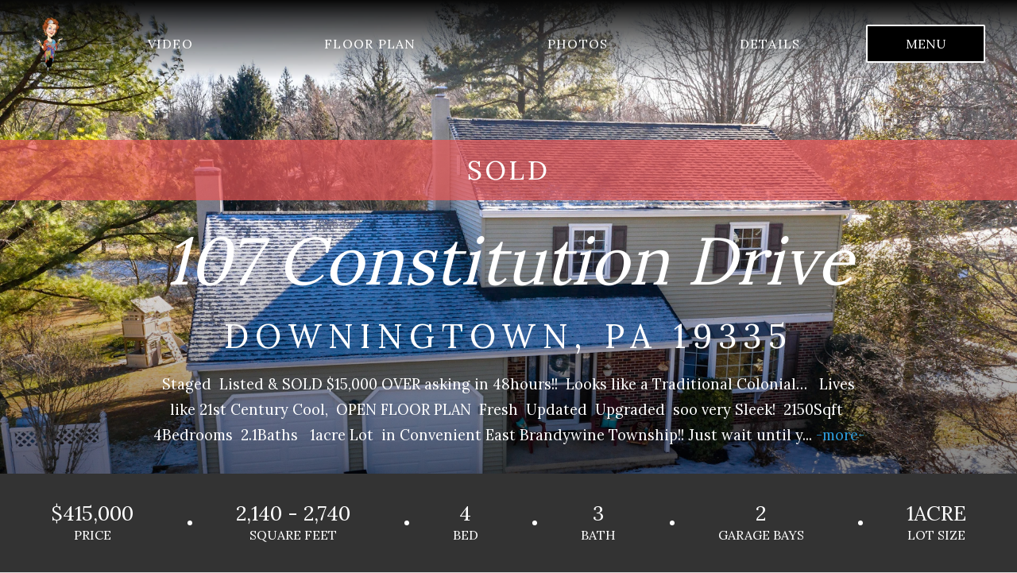

--- FILE ---
content_type: text/html; charset=UTF-8
request_url: https://www.seetheproperty.com/story/335670/b
body_size: 2227
content:
<!doctype html>
<html>
<head>

            <!-- Google Tag Manager -->
        <script>(function(w,d,s,l,i){w[l]=w[l]||[];w[l].push({'gtm.start':
                    new Date().getTime(),event:'gtm.js'});var f=d.getElementsByTagName(s)[0],
                j=d.createElement(s),dl=l!='dataLayer'?'&l='+l:'';j.async=true;j.src=
                'https://www.googletagmanager.com/gtm.js?id='+i+dl;f.parentNode.insertBefore(j,f);
            })(window,document,'script','dataLayer','GTM-WSLVLL2');</script>
        <!-- End Google Tag Manager -->

        <script type="text/javascript" defer="defer" src="https://extend.vimeocdn.com/ga4/24342753.js"></script>
    
    
    <meta charset="utf-8">
    <title>107 Constitution Drive, Downingtown, PA 19335, Presented by Jean Gross, The Jean Gross Team. Powered by FloorPlanOnline</title>
    <meta http-equiv="X-UA-Compatible" content="IE=edge,chrome=1">
    <meta name="viewport" content="width=device-width, initial-scale=1.0, maximum-scale=1.0, user-scalable=no">
    <link rel="stylesheet" href="https://cdnjs.cloudflare.com/ajax/libs/normalize/7.0.0/normalize.min.css">
    <link rel="stylesheet" href="https://cdnjs.cloudflare.com/ajax/libs/font-awesome/4.7.0/css/font-awesome.min.css">
    <link rel="stylesheet" href="https://fonts.googleapis.com/css?family=Archivo+Narrow|Six+Caps|Source+Sans+Pro:300,400|Anton|Lato|Lora|Open+Sans|Roboto|Roboto+Condensed">

    
            <link rel="canonical" href="https://my.homediary.com/story/335670" />
    
    <meta property="og:url" content="https://my.homediary.com/story/335670/b">
    <meta property="og:type" content="website">

    <meta property="og:title" content="107 Constitution Drive, Downingtown, PA 19335, Presented by Jean Gross, The Jean Gross Team. Powered by FloorPlanOnline">
    <meta property="og:description" content="Staged  Listed &amp; SOLD $15,000 OVER asking in 48hours!!  Looks like a Traditional Colonial…   Lives like 21st Century Cool,  OPEN FLOOR PLAN  Fresh  Updated  Upgraded  soo very Sleek!  2150Sqft  4Bedrooms  2.1Baths   1acre Lot  in Convenient East Brandywine Township!! Just wait until you step into this awesome home!   1st floor: Foyer,  Living Room: 2BIG Bay Windows, Unique ‘Salvage Wood Wall’, Dining Area, Slider to the Deck open to the Fabulous Kitchen: French Doors, Tile Floors, Granite, Stainless &amp; more, Family Room with a wood-burning Fireplace AND THE Stunning Sun Room:  Vaulted Wood Ceiling, Window Wall, Tile Floor, Propane fired Wood Stove, Slider to the Expansive Deck, Powder Room.  2nd Floor: Master Bedroom, EnSuite Bath, 3Bedrooms and Hall Bath.  Walk-out Basement: 18 X 17 Finished Area, Laundry Room, Storage, Opens to the Patio/Terrace AND a Sun Drenched Backyard Playground that kids of all ages will Enjoy!  Newer Systems, Award winning Downingtown Schools, Come discover more!!     ">

    <meta property="og:image" content="https://fpo-tour-files.imgix.net/2020_01/335670/presentation/orig_3_8547741.jpg?w=1200&h=627&fit=clip">

    <meta property="og:image:width" content="1200">
    <meta property="og:image:height" content="627">

    <meta name="twitter:card" value="summary">

    <meta name="theme-color" content="#000000">

</head>

<body>

    <!-- Google Tag Manager (noscript) -->
    <noscript><iframe src="https://www.googletagmanager.com/ns.html?id=GTM-WSLVLL2"
                      height="0" width="0" style="display:none;visibility:hidden"></iframe></noscript>
    <!-- End Google Tag Manager (noscript) -->

<div id="app"></div>
<div id="portals"></div>
<script>__REACT_DEVTOOLS_GLOBAL_HOOK__ = parent.__REACT_DEVTOOLS_GLOBAL_HOOK__</script>

<!--script async src="https://www.googletagmanager.com/gtag/js?id=UA-798212-2"></script-->

<script type="text/javascript">
    var cookieModeOff = "0";

    if (335670) {
        var _paq = _paq || [];
        _paq.push(['trackPageView']);
        _paq.push(['enableLinkTracking']);
        if (cookieModeOff == 1) {
            _paq.push(['disableCookies']);
        }
        (function() {
            var u='//www.seetheproperty.com/php5/piwik/';
            _paq.push(['setTrackerUrl', u+'piwik.php']);
            _paq.push(['setSiteId', 335670]);
            var d=document, g=d.createElement('script'), s=d.getElementsByTagName('script')[0];
            g.type='text/javascript'; g.async=true; g.defer=true; g.src=u+'piwik.js'; s.parentNode.insertBefore(g,s);
        })();
    }
</script>

<script src="https://www.google.com/recaptcha/api.js?render=6LcOhaUpAAAAAE85cmWL74HIY4HyixKw3taOTgOv"></script>
<script type="text/javascript" src="/story/assets/vendor422202511018.js"></script><script type="text/javascript" src="/story/assets/main422202511018.js"></script></body>
</html>


--- FILE ---
content_type: text/html; charset=utf-8
request_url: https://www.google.com/recaptcha/api2/anchor?ar=1&k=6LcOhaUpAAAAAE85cmWL74HIY4HyixKw3taOTgOv&co=aHR0cHM6Ly93d3cuc2VldGhlcHJvcGVydHkuY29tOjQ0Mw..&hl=en&v=jdMmXeCQEkPbnFDy9T04NbgJ&size=invisible&anchor-ms=20000&execute-ms=15000&cb=27r90tsa1ts3
body_size: 46577
content:
<!DOCTYPE HTML><html dir="ltr" lang="en"><head><meta http-equiv="Content-Type" content="text/html; charset=UTF-8">
<meta http-equiv="X-UA-Compatible" content="IE=edge">
<title>reCAPTCHA</title>
<style type="text/css">
/* cyrillic-ext */
@font-face {
  font-family: 'Roboto';
  font-style: normal;
  font-weight: 400;
  font-stretch: 100%;
  src: url(//fonts.gstatic.com/s/roboto/v48/KFO7CnqEu92Fr1ME7kSn66aGLdTylUAMa3GUBHMdazTgWw.woff2) format('woff2');
  unicode-range: U+0460-052F, U+1C80-1C8A, U+20B4, U+2DE0-2DFF, U+A640-A69F, U+FE2E-FE2F;
}
/* cyrillic */
@font-face {
  font-family: 'Roboto';
  font-style: normal;
  font-weight: 400;
  font-stretch: 100%;
  src: url(//fonts.gstatic.com/s/roboto/v48/KFO7CnqEu92Fr1ME7kSn66aGLdTylUAMa3iUBHMdazTgWw.woff2) format('woff2');
  unicode-range: U+0301, U+0400-045F, U+0490-0491, U+04B0-04B1, U+2116;
}
/* greek-ext */
@font-face {
  font-family: 'Roboto';
  font-style: normal;
  font-weight: 400;
  font-stretch: 100%;
  src: url(//fonts.gstatic.com/s/roboto/v48/KFO7CnqEu92Fr1ME7kSn66aGLdTylUAMa3CUBHMdazTgWw.woff2) format('woff2');
  unicode-range: U+1F00-1FFF;
}
/* greek */
@font-face {
  font-family: 'Roboto';
  font-style: normal;
  font-weight: 400;
  font-stretch: 100%;
  src: url(//fonts.gstatic.com/s/roboto/v48/KFO7CnqEu92Fr1ME7kSn66aGLdTylUAMa3-UBHMdazTgWw.woff2) format('woff2');
  unicode-range: U+0370-0377, U+037A-037F, U+0384-038A, U+038C, U+038E-03A1, U+03A3-03FF;
}
/* math */
@font-face {
  font-family: 'Roboto';
  font-style: normal;
  font-weight: 400;
  font-stretch: 100%;
  src: url(//fonts.gstatic.com/s/roboto/v48/KFO7CnqEu92Fr1ME7kSn66aGLdTylUAMawCUBHMdazTgWw.woff2) format('woff2');
  unicode-range: U+0302-0303, U+0305, U+0307-0308, U+0310, U+0312, U+0315, U+031A, U+0326-0327, U+032C, U+032F-0330, U+0332-0333, U+0338, U+033A, U+0346, U+034D, U+0391-03A1, U+03A3-03A9, U+03B1-03C9, U+03D1, U+03D5-03D6, U+03F0-03F1, U+03F4-03F5, U+2016-2017, U+2034-2038, U+203C, U+2040, U+2043, U+2047, U+2050, U+2057, U+205F, U+2070-2071, U+2074-208E, U+2090-209C, U+20D0-20DC, U+20E1, U+20E5-20EF, U+2100-2112, U+2114-2115, U+2117-2121, U+2123-214F, U+2190, U+2192, U+2194-21AE, U+21B0-21E5, U+21F1-21F2, U+21F4-2211, U+2213-2214, U+2216-22FF, U+2308-230B, U+2310, U+2319, U+231C-2321, U+2336-237A, U+237C, U+2395, U+239B-23B7, U+23D0, U+23DC-23E1, U+2474-2475, U+25AF, U+25B3, U+25B7, U+25BD, U+25C1, U+25CA, U+25CC, U+25FB, U+266D-266F, U+27C0-27FF, U+2900-2AFF, U+2B0E-2B11, U+2B30-2B4C, U+2BFE, U+3030, U+FF5B, U+FF5D, U+1D400-1D7FF, U+1EE00-1EEFF;
}
/* symbols */
@font-face {
  font-family: 'Roboto';
  font-style: normal;
  font-weight: 400;
  font-stretch: 100%;
  src: url(//fonts.gstatic.com/s/roboto/v48/KFO7CnqEu92Fr1ME7kSn66aGLdTylUAMaxKUBHMdazTgWw.woff2) format('woff2');
  unicode-range: U+0001-000C, U+000E-001F, U+007F-009F, U+20DD-20E0, U+20E2-20E4, U+2150-218F, U+2190, U+2192, U+2194-2199, U+21AF, U+21E6-21F0, U+21F3, U+2218-2219, U+2299, U+22C4-22C6, U+2300-243F, U+2440-244A, U+2460-24FF, U+25A0-27BF, U+2800-28FF, U+2921-2922, U+2981, U+29BF, U+29EB, U+2B00-2BFF, U+4DC0-4DFF, U+FFF9-FFFB, U+10140-1018E, U+10190-1019C, U+101A0, U+101D0-101FD, U+102E0-102FB, U+10E60-10E7E, U+1D2C0-1D2D3, U+1D2E0-1D37F, U+1F000-1F0FF, U+1F100-1F1AD, U+1F1E6-1F1FF, U+1F30D-1F30F, U+1F315, U+1F31C, U+1F31E, U+1F320-1F32C, U+1F336, U+1F378, U+1F37D, U+1F382, U+1F393-1F39F, U+1F3A7-1F3A8, U+1F3AC-1F3AF, U+1F3C2, U+1F3C4-1F3C6, U+1F3CA-1F3CE, U+1F3D4-1F3E0, U+1F3ED, U+1F3F1-1F3F3, U+1F3F5-1F3F7, U+1F408, U+1F415, U+1F41F, U+1F426, U+1F43F, U+1F441-1F442, U+1F444, U+1F446-1F449, U+1F44C-1F44E, U+1F453, U+1F46A, U+1F47D, U+1F4A3, U+1F4B0, U+1F4B3, U+1F4B9, U+1F4BB, U+1F4BF, U+1F4C8-1F4CB, U+1F4D6, U+1F4DA, U+1F4DF, U+1F4E3-1F4E6, U+1F4EA-1F4ED, U+1F4F7, U+1F4F9-1F4FB, U+1F4FD-1F4FE, U+1F503, U+1F507-1F50B, U+1F50D, U+1F512-1F513, U+1F53E-1F54A, U+1F54F-1F5FA, U+1F610, U+1F650-1F67F, U+1F687, U+1F68D, U+1F691, U+1F694, U+1F698, U+1F6AD, U+1F6B2, U+1F6B9-1F6BA, U+1F6BC, U+1F6C6-1F6CF, U+1F6D3-1F6D7, U+1F6E0-1F6EA, U+1F6F0-1F6F3, U+1F6F7-1F6FC, U+1F700-1F7FF, U+1F800-1F80B, U+1F810-1F847, U+1F850-1F859, U+1F860-1F887, U+1F890-1F8AD, U+1F8B0-1F8BB, U+1F8C0-1F8C1, U+1F900-1F90B, U+1F93B, U+1F946, U+1F984, U+1F996, U+1F9E9, U+1FA00-1FA6F, U+1FA70-1FA7C, U+1FA80-1FA89, U+1FA8F-1FAC6, U+1FACE-1FADC, U+1FADF-1FAE9, U+1FAF0-1FAF8, U+1FB00-1FBFF;
}
/* vietnamese */
@font-face {
  font-family: 'Roboto';
  font-style: normal;
  font-weight: 400;
  font-stretch: 100%;
  src: url(//fonts.gstatic.com/s/roboto/v48/KFO7CnqEu92Fr1ME7kSn66aGLdTylUAMa3OUBHMdazTgWw.woff2) format('woff2');
  unicode-range: U+0102-0103, U+0110-0111, U+0128-0129, U+0168-0169, U+01A0-01A1, U+01AF-01B0, U+0300-0301, U+0303-0304, U+0308-0309, U+0323, U+0329, U+1EA0-1EF9, U+20AB;
}
/* latin-ext */
@font-face {
  font-family: 'Roboto';
  font-style: normal;
  font-weight: 400;
  font-stretch: 100%;
  src: url(//fonts.gstatic.com/s/roboto/v48/KFO7CnqEu92Fr1ME7kSn66aGLdTylUAMa3KUBHMdazTgWw.woff2) format('woff2');
  unicode-range: U+0100-02BA, U+02BD-02C5, U+02C7-02CC, U+02CE-02D7, U+02DD-02FF, U+0304, U+0308, U+0329, U+1D00-1DBF, U+1E00-1E9F, U+1EF2-1EFF, U+2020, U+20A0-20AB, U+20AD-20C0, U+2113, U+2C60-2C7F, U+A720-A7FF;
}
/* latin */
@font-face {
  font-family: 'Roboto';
  font-style: normal;
  font-weight: 400;
  font-stretch: 100%;
  src: url(//fonts.gstatic.com/s/roboto/v48/KFO7CnqEu92Fr1ME7kSn66aGLdTylUAMa3yUBHMdazQ.woff2) format('woff2');
  unicode-range: U+0000-00FF, U+0131, U+0152-0153, U+02BB-02BC, U+02C6, U+02DA, U+02DC, U+0304, U+0308, U+0329, U+2000-206F, U+20AC, U+2122, U+2191, U+2193, U+2212, U+2215, U+FEFF, U+FFFD;
}
/* cyrillic-ext */
@font-face {
  font-family: 'Roboto';
  font-style: normal;
  font-weight: 500;
  font-stretch: 100%;
  src: url(//fonts.gstatic.com/s/roboto/v48/KFO7CnqEu92Fr1ME7kSn66aGLdTylUAMa3GUBHMdazTgWw.woff2) format('woff2');
  unicode-range: U+0460-052F, U+1C80-1C8A, U+20B4, U+2DE0-2DFF, U+A640-A69F, U+FE2E-FE2F;
}
/* cyrillic */
@font-face {
  font-family: 'Roboto';
  font-style: normal;
  font-weight: 500;
  font-stretch: 100%;
  src: url(//fonts.gstatic.com/s/roboto/v48/KFO7CnqEu92Fr1ME7kSn66aGLdTylUAMa3iUBHMdazTgWw.woff2) format('woff2');
  unicode-range: U+0301, U+0400-045F, U+0490-0491, U+04B0-04B1, U+2116;
}
/* greek-ext */
@font-face {
  font-family: 'Roboto';
  font-style: normal;
  font-weight: 500;
  font-stretch: 100%;
  src: url(//fonts.gstatic.com/s/roboto/v48/KFO7CnqEu92Fr1ME7kSn66aGLdTylUAMa3CUBHMdazTgWw.woff2) format('woff2');
  unicode-range: U+1F00-1FFF;
}
/* greek */
@font-face {
  font-family: 'Roboto';
  font-style: normal;
  font-weight: 500;
  font-stretch: 100%;
  src: url(//fonts.gstatic.com/s/roboto/v48/KFO7CnqEu92Fr1ME7kSn66aGLdTylUAMa3-UBHMdazTgWw.woff2) format('woff2');
  unicode-range: U+0370-0377, U+037A-037F, U+0384-038A, U+038C, U+038E-03A1, U+03A3-03FF;
}
/* math */
@font-face {
  font-family: 'Roboto';
  font-style: normal;
  font-weight: 500;
  font-stretch: 100%;
  src: url(//fonts.gstatic.com/s/roboto/v48/KFO7CnqEu92Fr1ME7kSn66aGLdTylUAMawCUBHMdazTgWw.woff2) format('woff2');
  unicode-range: U+0302-0303, U+0305, U+0307-0308, U+0310, U+0312, U+0315, U+031A, U+0326-0327, U+032C, U+032F-0330, U+0332-0333, U+0338, U+033A, U+0346, U+034D, U+0391-03A1, U+03A3-03A9, U+03B1-03C9, U+03D1, U+03D5-03D6, U+03F0-03F1, U+03F4-03F5, U+2016-2017, U+2034-2038, U+203C, U+2040, U+2043, U+2047, U+2050, U+2057, U+205F, U+2070-2071, U+2074-208E, U+2090-209C, U+20D0-20DC, U+20E1, U+20E5-20EF, U+2100-2112, U+2114-2115, U+2117-2121, U+2123-214F, U+2190, U+2192, U+2194-21AE, U+21B0-21E5, U+21F1-21F2, U+21F4-2211, U+2213-2214, U+2216-22FF, U+2308-230B, U+2310, U+2319, U+231C-2321, U+2336-237A, U+237C, U+2395, U+239B-23B7, U+23D0, U+23DC-23E1, U+2474-2475, U+25AF, U+25B3, U+25B7, U+25BD, U+25C1, U+25CA, U+25CC, U+25FB, U+266D-266F, U+27C0-27FF, U+2900-2AFF, U+2B0E-2B11, U+2B30-2B4C, U+2BFE, U+3030, U+FF5B, U+FF5D, U+1D400-1D7FF, U+1EE00-1EEFF;
}
/* symbols */
@font-face {
  font-family: 'Roboto';
  font-style: normal;
  font-weight: 500;
  font-stretch: 100%;
  src: url(//fonts.gstatic.com/s/roboto/v48/KFO7CnqEu92Fr1ME7kSn66aGLdTylUAMaxKUBHMdazTgWw.woff2) format('woff2');
  unicode-range: U+0001-000C, U+000E-001F, U+007F-009F, U+20DD-20E0, U+20E2-20E4, U+2150-218F, U+2190, U+2192, U+2194-2199, U+21AF, U+21E6-21F0, U+21F3, U+2218-2219, U+2299, U+22C4-22C6, U+2300-243F, U+2440-244A, U+2460-24FF, U+25A0-27BF, U+2800-28FF, U+2921-2922, U+2981, U+29BF, U+29EB, U+2B00-2BFF, U+4DC0-4DFF, U+FFF9-FFFB, U+10140-1018E, U+10190-1019C, U+101A0, U+101D0-101FD, U+102E0-102FB, U+10E60-10E7E, U+1D2C0-1D2D3, U+1D2E0-1D37F, U+1F000-1F0FF, U+1F100-1F1AD, U+1F1E6-1F1FF, U+1F30D-1F30F, U+1F315, U+1F31C, U+1F31E, U+1F320-1F32C, U+1F336, U+1F378, U+1F37D, U+1F382, U+1F393-1F39F, U+1F3A7-1F3A8, U+1F3AC-1F3AF, U+1F3C2, U+1F3C4-1F3C6, U+1F3CA-1F3CE, U+1F3D4-1F3E0, U+1F3ED, U+1F3F1-1F3F3, U+1F3F5-1F3F7, U+1F408, U+1F415, U+1F41F, U+1F426, U+1F43F, U+1F441-1F442, U+1F444, U+1F446-1F449, U+1F44C-1F44E, U+1F453, U+1F46A, U+1F47D, U+1F4A3, U+1F4B0, U+1F4B3, U+1F4B9, U+1F4BB, U+1F4BF, U+1F4C8-1F4CB, U+1F4D6, U+1F4DA, U+1F4DF, U+1F4E3-1F4E6, U+1F4EA-1F4ED, U+1F4F7, U+1F4F9-1F4FB, U+1F4FD-1F4FE, U+1F503, U+1F507-1F50B, U+1F50D, U+1F512-1F513, U+1F53E-1F54A, U+1F54F-1F5FA, U+1F610, U+1F650-1F67F, U+1F687, U+1F68D, U+1F691, U+1F694, U+1F698, U+1F6AD, U+1F6B2, U+1F6B9-1F6BA, U+1F6BC, U+1F6C6-1F6CF, U+1F6D3-1F6D7, U+1F6E0-1F6EA, U+1F6F0-1F6F3, U+1F6F7-1F6FC, U+1F700-1F7FF, U+1F800-1F80B, U+1F810-1F847, U+1F850-1F859, U+1F860-1F887, U+1F890-1F8AD, U+1F8B0-1F8BB, U+1F8C0-1F8C1, U+1F900-1F90B, U+1F93B, U+1F946, U+1F984, U+1F996, U+1F9E9, U+1FA00-1FA6F, U+1FA70-1FA7C, U+1FA80-1FA89, U+1FA8F-1FAC6, U+1FACE-1FADC, U+1FADF-1FAE9, U+1FAF0-1FAF8, U+1FB00-1FBFF;
}
/* vietnamese */
@font-face {
  font-family: 'Roboto';
  font-style: normal;
  font-weight: 500;
  font-stretch: 100%;
  src: url(//fonts.gstatic.com/s/roboto/v48/KFO7CnqEu92Fr1ME7kSn66aGLdTylUAMa3OUBHMdazTgWw.woff2) format('woff2');
  unicode-range: U+0102-0103, U+0110-0111, U+0128-0129, U+0168-0169, U+01A0-01A1, U+01AF-01B0, U+0300-0301, U+0303-0304, U+0308-0309, U+0323, U+0329, U+1EA0-1EF9, U+20AB;
}
/* latin-ext */
@font-face {
  font-family: 'Roboto';
  font-style: normal;
  font-weight: 500;
  font-stretch: 100%;
  src: url(//fonts.gstatic.com/s/roboto/v48/KFO7CnqEu92Fr1ME7kSn66aGLdTylUAMa3KUBHMdazTgWw.woff2) format('woff2');
  unicode-range: U+0100-02BA, U+02BD-02C5, U+02C7-02CC, U+02CE-02D7, U+02DD-02FF, U+0304, U+0308, U+0329, U+1D00-1DBF, U+1E00-1E9F, U+1EF2-1EFF, U+2020, U+20A0-20AB, U+20AD-20C0, U+2113, U+2C60-2C7F, U+A720-A7FF;
}
/* latin */
@font-face {
  font-family: 'Roboto';
  font-style: normal;
  font-weight: 500;
  font-stretch: 100%;
  src: url(//fonts.gstatic.com/s/roboto/v48/KFO7CnqEu92Fr1ME7kSn66aGLdTylUAMa3yUBHMdazQ.woff2) format('woff2');
  unicode-range: U+0000-00FF, U+0131, U+0152-0153, U+02BB-02BC, U+02C6, U+02DA, U+02DC, U+0304, U+0308, U+0329, U+2000-206F, U+20AC, U+2122, U+2191, U+2193, U+2212, U+2215, U+FEFF, U+FFFD;
}
/* cyrillic-ext */
@font-face {
  font-family: 'Roboto';
  font-style: normal;
  font-weight: 900;
  font-stretch: 100%;
  src: url(//fonts.gstatic.com/s/roboto/v48/KFO7CnqEu92Fr1ME7kSn66aGLdTylUAMa3GUBHMdazTgWw.woff2) format('woff2');
  unicode-range: U+0460-052F, U+1C80-1C8A, U+20B4, U+2DE0-2DFF, U+A640-A69F, U+FE2E-FE2F;
}
/* cyrillic */
@font-face {
  font-family: 'Roboto';
  font-style: normal;
  font-weight: 900;
  font-stretch: 100%;
  src: url(//fonts.gstatic.com/s/roboto/v48/KFO7CnqEu92Fr1ME7kSn66aGLdTylUAMa3iUBHMdazTgWw.woff2) format('woff2');
  unicode-range: U+0301, U+0400-045F, U+0490-0491, U+04B0-04B1, U+2116;
}
/* greek-ext */
@font-face {
  font-family: 'Roboto';
  font-style: normal;
  font-weight: 900;
  font-stretch: 100%;
  src: url(//fonts.gstatic.com/s/roboto/v48/KFO7CnqEu92Fr1ME7kSn66aGLdTylUAMa3CUBHMdazTgWw.woff2) format('woff2');
  unicode-range: U+1F00-1FFF;
}
/* greek */
@font-face {
  font-family: 'Roboto';
  font-style: normal;
  font-weight: 900;
  font-stretch: 100%;
  src: url(//fonts.gstatic.com/s/roboto/v48/KFO7CnqEu92Fr1ME7kSn66aGLdTylUAMa3-UBHMdazTgWw.woff2) format('woff2');
  unicode-range: U+0370-0377, U+037A-037F, U+0384-038A, U+038C, U+038E-03A1, U+03A3-03FF;
}
/* math */
@font-face {
  font-family: 'Roboto';
  font-style: normal;
  font-weight: 900;
  font-stretch: 100%;
  src: url(//fonts.gstatic.com/s/roboto/v48/KFO7CnqEu92Fr1ME7kSn66aGLdTylUAMawCUBHMdazTgWw.woff2) format('woff2');
  unicode-range: U+0302-0303, U+0305, U+0307-0308, U+0310, U+0312, U+0315, U+031A, U+0326-0327, U+032C, U+032F-0330, U+0332-0333, U+0338, U+033A, U+0346, U+034D, U+0391-03A1, U+03A3-03A9, U+03B1-03C9, U+03D1, U+03D5-03D6, U+03F0-03F1, U+03F4-03F5, U+2016-2017, U+2034-2038, U+203C, U+2040, U+2043, U+2047, U+2050, U+2057, U+205F, U+2070-2071, U+2074-208E, U+2090-209C, U+20D0-20DC, U+20E1, U+20E5-20EF, U+2100-2112, U+2114-2115, U+2117-2121, U+2123-214F, U+2190, U+2192, U+2194-21AE, U+21B0-21E5, U+21F1-21F2, U+21F4-2211, U+2213-2214, U+2216-22FF, U+2308-230B, U+2310, U+2319, U+231C-2321, U+2336-237A, U+237C, U+2395, U+239B-23B7, U+23D0, U+23DC-23E1, U+2474-2475, U+25AF, U+25B3, U+25B7, U+25BD, U+25C1, U+25CA, U+25CC, U+25FB, U+266D-266F, U+27C0-27FF, U+2900-2AFF, U+2B0E-2B11, U+2B30-2B4C, U+2BFE, U+3030, U+FF5B, U+FF5D, U+1D400-1D7FF, U+1EE00-1EEFF;
}
/* symbols */
@font-face {
  font-family: 'Roboto';
  font-style: normal;
  font-weight: 900;
  font-stretch: 100%;
  src: url(//fonts.gstatic.com/s/roboto/v48/KFO7CnqEu92Fr1ME7kSn66aGLdTylUAMaxKUBHMdazTgWw.woff2) format('woff2');
  unicode-range: U+0001-000C, U+000E-001F, U+007F-009F, U+20DD-20E0, U+20E2-20E4, U+2150-218F, U+2190, U+2192, U+2194-2199, U+21AF, U+21E6-21F0, U+21F3, U+2218-2219, U+2299, U+22C4-22C6, U+2300-243F, U+2440-244A, U+2460-24FF, U+25A0-27BF, U+2800-28FF, U+2921-2922, U+2981, U+29BF, U+29EB, U+2B00-2BFF, U+4DC0-4DFF, U+FFF9-FFFB, U+10140-1018E, U+10190-1019C, U+101A0, U+101D0-101FD, U+102E0-102FB, U+10E60-10E7E, U+1D2C0-1D2D3, U+1D2E0-1D37F, U+1F000-1F0FF, U+1F100-1F1AD, U+1F1E6-1F1FF, U+1F30D-1F30F, U+1F315, U+1F31C, U+1F31E, U+1F320-1F32C, U+1F336, U+1F378, U+1F37D, U+1F382, U+1F393-1F39F, U+1F3A7-1F3A8, U+1F3AC-1F3AF, U+1F3C2, U+1F3C4-1F3C6, U+1F3CA-1F3CE, U+1F3D4-1F3E0, U+1F3ED, U+1F3F1-1F3F3, U+1F3F5-1F3F7, U+1F408, U+1F415, U+1F41F, U+1F426, U+1F43F, U+1F441-1F442, U+1F444, U+1F446-1F449, U+1F44C-1F44E, U+1F453, U+1F46A, U+1F47D, U+1F4A3, U+1F4B0, U+1F4B3, U+1F4B9, U+1F4BB, U+1F4BF, U+1F4C8-1F4CB, U+1F4D6, U+1F4DA, U+1F4DF, U+1F4E3-1F4E6, U+1F4EA-1F4ED, U+1F4F7, U+1F4F9-1F4FB, U+1F4FD-1F4FE, U+1F503, U+1F507-1F50B, U+1F50D, U+1F512-1F513, U+1F53E-1F54A, U+1F54F-1F5FA, U+1F610, U+1F650-1F67F, U+1F687, U+1F68D, U+1F691, U+1F694, U+1F698, U+1F6AD, U+1F6B2, U+1F6B9-1F6BA, U+1F6BC, U+1F6C6-1F6CF, U+1F6D3-1F6D7, U+1F6E0-1F6EA, U+1F6F0-1F6F3, U+1F6F7-1F6FC, U+1F700-1F7FF, U+1F800-1F80B, U+1F810-1F847, U+1F850-1F859, U+1F860-1F887, U+1F890-1F8AD, U+1F8B0-1F8BB, U+1F8C0-1F8C1, U+1F900-1F90B, U+1F93B, U+1F946, U+1F984, U+1F996, U+1F9E9, U+1FA00-1FA6F, U+1FA70-1FA7C, U+1FA80-1FA89, U+1FA8F-1FAC6, U+1FACE-1FADC, U+1FADF-1FAE9, U+1FAF0-1FAF8, U+1FB00-1FBFF;
}
/* vietnamese */
@font-face {
  font-family: 'Roboto';
  font-style: normal;
  font-weight: 900;
  font-stretch: 100%;
  src: url(//fonts.gstatic.com/s/roboto/v48/KFO7CnqEu92Fr1ME7kSn66aGLdTylUAMa3OUBHMdazTgWw.woff2) format('woff2');
  unicode-range: U+0102-0103, U+0110-0111, U+0128-0129, U+0168-0169, U+01A0-01A1, U+01AF-01B0, U+0300-0301, U+0303-0304, U+0308-0309, U+0323, U+0329, U+1EA0-1EF9, U+20AB;
}
/* latin-ext */
@font-face {
  font-family: 'Roboto';
  font-style: normal;
  font-weight: 900;
  font-stretch: 100%;
  src: url(//fonts.gstatic.com/s/roboto/v48/KFO7CnqEu92Fr1ME7kSn66aGLdTylUAMa3KUBHMdazTgWw.woff2) format('woff2');
  unicode-range: U+0100-02BA, U+02BD-02C5, U+02C7-02CC, U+02CE-02D7, U+02DD-02FF, U+0304, U+0308, U+0329, U+1D00-1DBF, U+1E00-1E9F, U+1EF2-1EFF, U+2020, U+20A0-20AB, U+20AD-20C0, U+2113, U+2C60-2C7F, U+A720-A7FF;
}
/* latin */
@font-face {
  font-family: 'Roboto';
  font-style: normal;
  font-weight: 900;
  font-stretch: 100%;
  src: url(//fonts.gstatic.com/s/roboto/v48/KFO7CnqEu92Fr1ME7kSn66aGLdTylUAMa3yUBHMdazQ.woff2) format('woff2');
  unicode-range: U+0000-00FF, U+0131, U+0152-0153, U+02BB-02BC, U+02C6, U+02DA, U+02DC, U+0304, U+0308, U+0329, U+2000-206F, U+20AC, U+2122, U+2191, U+2193, U+2212, U+2215, U+FEFF, U+FFFD;
}

</style>
<link rel="stylesheet" type="text/css" href="https://www.gstatic.com/recaptcha/releases/jdMmXeCQEkPbnFDy9T04NbgJ/styles__ltr.css">
<script nonce="KHcz5ah6BAKg9Jq1uN_qKA" type="text/javascript">window['__recaptcha_api'] = 'https://www.google.com/recaptcha/api2/';</script>
<script type="text/javascript" src="https://www.gstatic.com/recaptcha/releases/jdMmXeCQEkPbnFDy9T04NbgJ/recaptcha__en.js" nonce="KHcz5ah6BAKg9Jq1uN_qKA">
      
    </script></head>
<body><div id="rc-anchor-alert" class="rc-anchor-alert"></div>
<input type="hidden" id="recaptcha-token" value="[base64]">
<script type="text/javascript" nonce="KHcz5ah6BAKg9Jq1uN_qKA">
      recaptcha.anchor.Main.init("[\x22ainput\x22,[\x22bgdata\x22,\x22\x22,\[base64]/[base64]/e2RvbmU6ZmFsc2UsdmFsdWU6ZVtIKytdfTp7ZG9uZTp0cnVlfX19LGkxPWZ1bmN0aW9uKGUsSCl7SC5ILmxlbmd0aD4xMDQ/[base64]/[base64]/[base64]/[base64]/[base64]/[base64]/[base64]/[base64]/[base64]/RXAoZS5QLGUpOlFVKHRydWUsOCxlKX0sRT1mdW5jdGlvbihlLEgsRixoLEssUCl7aWYoSC5oLmxlbmd0aCl7SC5CSD0oSC5vJiYiOlRRUjpUUVI6IigpLEYpLEgubz10cnVlO3RyeXtLPUguSigpLEguWj1LLEguTz0wLEgudT0wLEgudj1LLFA9T3AoRixIKSxlPWU/[base64]/[base64]/[base64]/[base64]\x22,\[base64]\x22,\x22w5AlEcOwL8ObZ8K/[base64]/w7PDiMOJw5HCn0LDswXDjMO0cMKdOhdmR17DhA/[base64]/dXwXwoPDicOCwrtNw5nDh8Ktw5sRwrXCt2TDsl98KBdgw5EGwr/CvV/[base64]/CmEZaw5TDpxHCr8K5FsKFw5JkHkMKAjtNwrRSZALDrsKnOcOmT8KSdsKkwr/DhcOYeGVDChHCkcOmUX/CvW/DnwAjw5JbCMOewotHw4rCjVRxw7HDmMKqwrZUB8K+wpnCk3bDhsK9w7ZGPDQFwp7Cm8O6wrPCiBI3WVQuKWPCmcK2wrHCqMOEwqdKw7Ijw4TChMOJw4tsd0/CiE/[base64]/DrsKbfcOgw43DssOywqzCkznDtMOow49VKsOzc8OWRC7Cjy7CrsKBc13CkMKfNsKTKXDDusOgEDEJw7/Du8K9CsKFNGnCuSLDicOkwp/Dh2w7RV4KwpsmwoMLw7zCs2jDk8KPwqjChERUOT06wrk/[base64]/CuUbDojYUT8O1RsKUQsOlw5Y8wo3DgSo9HcOzw4fCpVwZFMONwq/DtsOeOMOAw5DDlsObw5ZBamhdwpcHE8Opw7LDvAVvwoPDkVPCtQ/[base64]/Dpy8nw7Usf8OtwrTDrXXDr8KAw4kAw6vCj8KCRTPCkMKBw5TDjVoNKW3Cp8OBwrJVF0t6RsOqwpTCjsOxHlcjwpHCmsODw57CmsKAwqgIHMOUSMO+w7kSw5rDm05aYx9FLcOOVXnCnMO1elJjw4XCqsKrw6hmOy/CpA7CkcObD8OCUSvCujtgw6oCP37Cl8OUcMOXP1NhasK/HG9PwoIRw5/CgMO5ZxzCgVJrw6bCqMOvwqcGwpHDnsKIwrzCtW/Doj4NwoTCocO7wro1LEtFw4NCw6g9w43CuFV9WVvClXjDuXJ1KiAXK8O4bz8KwqNEQglxbQ/DiRkHwq/[base64]/[base64]/DmsOUTnjCocOew6jCnA7Cu23DtMK2JMOgGMO/TsKPwrJFwqRHFVXCrMODU8OaLABZbsKpJMOxw4LCo8Ocw5xdQUfCg8OYwpd8YMKQw6HDlQnDkWpZwps0w44Pw7DCjnRjw5rCr3DDpcKGHVgxM2o/w5fDhFg7w6VrJQQbbTpewo1Uw7/[base64]/w747O8Krw74GwrTCu8Kyw4NUEVZgbTjDs8KNMELCpsKCw7bDucKZw6k7AMO+dlR+XBrDq8O/wq5wP1vCksK9wqx0ZRtGwrM7FVjDlyTCrw09w5TDomHCnMKIAsK+w7ECwpYpfi5YRQ1FwrbDqB9ewrjCowLCnHZ8ewTDgMO0Y1/[base64]/CsSIhwoHDs0DCt8Kkw64+w4/Cq0vDqAtWLH0hDSnCmsKnwppZwrzDsCDDlcOuwqIcw6nDusKSE8KZBMOlPT/CjA4Aw4bCtMKswrXDs8KrL8OnCHwuwqVCM3zDpcOVwql8w7rDjn/DhkrCiMKKY8Ojwodcw5lWSBPCsFnDtFRrLh/DqCPDp8KdHD/Dqll7w5XCgsOMw77CmzFmw6J/AU/CmSBgw57DlsOSL8O3YxMFB0LCoRjCtMOlwr7DosOpwo7CpMO0wo16w4nCmcOwRRYBwqpQwpvCoUTClcOpw6pnG8OOw7c7VsK8w48MwrMQMHHDsMOTH8OqV8O+wpjDtMOawqJBfGM5w5rDoWQbdXvCg8K3NBFtw4rDvMK/[base64]/CiG8Bw6g7RcKvLR/[base64]/DncKqQCjCoXTCk8OEKcKIw5woXcO2BR3DocODw6zDjGLCqUjDh0g4wpzCuX3DksOyZ8OXcjlEHHnClsKswqV9wqthw5BTw5nDlcKpacKnKsKkwqs4V1FZBcKjVS8TwqkEQ0UpwoJKwrV6T1oYF1UMwrDDknnDqU7DicO7wog/[base64]/DvGcfw43CoUTDuxAAYibDowl3IcK8w6MlCAjCrcK6AsOXwprCk8KEwpbCq8OIwpocw5powovDr3ggP2ZzO8KJwpUTw5NrwolwwrfDrsOfR8KdKcOXDW9sUC8Yw6lqdsK1IsOfD8Oqw5MxwoA3wqjCkE9TcsOnwqfCm8OJwpxYwpDCsFfClcOGRsOiX1QQUSPCr8O0w7/CrsKCwq/CjGXDgEATwr8gdcKGw6zDqjrCoMK7eMKne2HDqMOYOBhjwoTDtMOycWPCqDkGwoHDqQ88I31XGWBaw6E+eDFFwqnCjQRUfnjDj1LDs8OTwqVow4TDr8OpF8O7wpwTwrrDszlFwqXDu27CnyFnwp5Nw7lTZ8KNMsOMWMKSwohDwojCpkMkwq/[base64]/CusOFS1cvCcOqwpQbYMKrYiBrw6jDk8OCw5pHU8O5RcK9w780wrchcMO/woETw53CnMOaOErCs8Kvw65nwpIxwpbCpsOjD28VQMOIKcK2SinCvwfDmcKhwpwEwo5VwrHCp1MufkjDssKIw7vDiMOmw7zDtQYxPGQ/w4sPw4LDpFggFUvDsnHCpsOswpnDo2/CusK1K0bDjMKwXhbDh8O/w5I2ecOTwq7CvWzDscOZEMKvZcOLwrXDj1XDl8KmBMOTw5TDtBZUw5Rzc8KHwqbDpU58wpcewrrDnV/DlBpXw6XCtjnDtzggKMO1NA3Cr1pTG8K9TFc0OcOdEMK8W1TChy/DlMKAXlpjwqpcw7sVRMKnw6HCkMKrcFPCtsOkw5EEw48LwoFFfhDCp8ObwoYGwp/Dhw7CvyHCncOyJMKAbThleRxdw7fCuTgHw4TDmsKmwq/DhRRrIW7Ch8OZFsOVwqEEXzkfTcKnacO+LgQ8YVjDnsKkTlZ4w5FOwpt+RsK+w5LCpcK5N8Opw4QTQMKewqzCvH/[base64]/e1lRNHDDnMKJMMKXwojCkl3Dr8KkwqPCtcKTwrbDqwt5ODrDjVXCt0k6FFV9wocFbcKwDnx/w5vCtzfDqmPChMK4HcKJwr0mA8OYwozCujnDoiQGw77CpMKxYWpVwpLCsBh/ecK1VHnDj8OlJsO/woUAwpBUwrkYw4zDhgbCgcK3w4wnw5PCg8Kcw61LXRXCoCfDp8Otw5hKwrPCj3bCh8OVwqLCkA59RcKywqR3wq8Uw51MTUPDo3lbbiTDsMOzwrjCuyNowoUdw4oGwoDCksOYXMKfEm3DvMOHwq/[base64]/[base64]/DrARiYcO3UcOyw53DiGgGwobDsTJVInfCpBkvw7Yfw6TDhEhmwpAdFxTCjMKvwrfDp1HDosOGw6kdZ8OtRsKPRSsgwqDDmyXCh8KhcwUSbzo7fADChAY5HVkhw6NnZh8TXcKFwrI1wqnCmMO5w7TDscO6PAoOwpHDjcO/FF82w5HDkX4NesOKKCZ5SR7DqMOWwqXCkcO0E8O8NUB/woN0Y0fChMK2QTjCqsOQHcOzQnLCvcOzD0wxZ8OIO1fDucOMa8KRwqHCthRQwpPCvnIDOcOBFsK/QkUHw6zDk3R/[base64]/DmmDCqsOKGh3DisK/[base64]/DnB3DkizDs8KgclDDnlrDrknCvk7ChcKGwq9Qw7IDTVcAwpTCmFJtw4/[base64]/CkEdSGMOvwo0KDAI8ZAvDlsKHN3N6wqXDiwjDo8K2w7QVLWnDkMO0D3PDowgpWsKBV3c3w4DDs1DDrMKww5B2w48JZ8ONc3vCq8KcwrtoG3/Do8KXLCvDh8KRHMOLwrDChhkLwqTCjGNtw4cCFsOnM2HCl2TDqw/Co8KicMOXwr8MVcOFKMOpHcOWbcKsHVzCsBlnVsKtTMO/UicEwqfDhcOTwq0iLcOkYn7Dm8OLw43Cslx3UMOOwq5ZwqgNwrHCq1sNSMOowpxvEMOXwqQjSF1qw5/[base64]/Cl8KdwpTDoMKMDDrDhsO8w7h5wpzDocKEwonDqCFvARQFw5liw6I3ES/Cixs1w4bChMOdNDYoLcKYwobCrlcSwpRSR8K6wrYhG23CmC/CnsOIe8KJVn41FcKTw716wq/Csz1AWlMgBi9BwqvCvVU4w7sFwolcYH3DsMOQwqfDtggGfcOqEMK5woklDnkEwpY/AMKNWcKQZHptDC/[base64]/w4Fpw6HCkMOSw5JhEMKIVMOKw43DuMK0WsKAwqfCjnnDsVjDpRXCnUk3w7VAfsKuw5FFSUsMwpbDt0RLWjzChQzCs8O3V29ew7/Ciy/Dslw3w69bwqnCtcO2wqJ6c8Kbc8KED8O9w4dwwrHCsSBNBsKCQMO/w6bCgMKXw5LDlsOvf8Ozw7zCh8ONwpDCs8KPw4BCwpFAc3gUE8O3w7XDvcOfJBVUPlQ1w7gDP2DCusOvPMODw6/Cv8Opw7rCosK+HMOMGATDkMKnI8OkSQvDkcKUwpRZwpTDscOWw7fDsRvCimvDmsKWRjzDgVvDiU5ZwqLCvMO2wr9owr7Cj8KVOsK/wqTDi8KBwrFoV8O3w4PDhz/DrkjDqATDrh3DsMOpZsKXwpjDmsOGwqPDmsO8w4zDq27ClMOVIsOOdinCncOwHMKcw6MsOmxbIcOFW8KfUgIxd0bDp8Kuwo3CoMOHwrEvw5gyYCrDhHHDh07DrcKtwqrDtnssw5BtfgAzw4zDjDDDgSF4A1fDsANmw7DDngfCncKjwqzDsAXChcOtw6Z/w7opwqllwpfDksOMworCghZBKS5qZCIUwqLDoMO1w7DChMKgw6zDnkDCqicObR9DAsKSPnHCnwwcw6PCs8KsB8O4wrJ1McKOwqvCscK4w5o5w7vCuMOPw6PDjsOhfsKRZ2vCmsKuw5vDpg3DrRjCqcK9wrTDmWdgwqIZwqtBwpTDuMOPRSh8EA/DhcKqFi7CvMKwwoXDgGYBwqbDjnXDs8O/wrDCuU3CoQcLAlgzwrTDjFjCqUd9UsKXwqkbGHrDn0gLDMK7wprDlQ9dwonCrMKFZz7DjnXDg8K1ZcOITVvCksOZMTovRk8/L0tHwo3DsxTCnjsAw6/[base64]/[base64]/DisKiwr7CjcO7KsOEw6bCvsODP2TCjXfDo2HDu8OuCMO5wovDjMK6w6bDj8K/[base64]/[base64]/CjMOcw5YCVlkSw5sbwoDCmR/CgB3DnHwZZsOSAcO6w6dyIsOww5RNSkLDu0JkwpHDhCrDnEtgTTDDqMKAC8K7H8Oiw4MQw70GZ8KeGVtbwozDiMOVw67ClMKqHkQHCsOBQMKLwr/DvMOuPMKrEMOXwolZOcOpdcOMUMOKHMKQTsOkwp7Cvxhxwp9gfcKpekECPMK2woHDjxvDqiptw6zCh3/[base64]/w6/CusKwwrdrwqHCtVjDkE7CvcK6w7LCg8OAwrXDscOXwqjCu8K0WHwhJsKWwpJkw7M+DUvDlnvDu8Kww4/[base64]/Du8KCwq7CnwzCm8Onw7xDwprDgDHCjUVCB8Oaw7bDswFAcGXDh2VqEMKbJ8O5HsKwHwnDsg8Lw7LCpcKnGxXCuW4BI8Opf8KDw7wuR0vCoxZKwqLDni0ew4XCkzAZfMKDRsOAAGLCusO2wr3CtCnDhVBzWcOtw5zDm8O7Ow/[base64]/w5hHwq4Uwq4HSyXCujVkWDgxMMKOWWjDk8OsAnbCq3RREi1uw4pZwonDoQ0fwrRXLznCjANXw4fDuyxAw63Dn2LDgQoifcOvw5rDsyYowrrDjixzwoxGZsK4U8KkRcKiKMK4KsK5BW1dw4dTw5vCkAEdUi5Dw6DCtsK1BRRdwqrDgGkCwqg/w4jCuinCsQHDtAXDr8OFYcKJw54/[base64]/[base64]/DrMKMwrLDmhMzNcOtD1HCij4ewoMwwrPCmsKxIjNeAsKNSMOUfzbDtxPDrsKrB1pQOFRuwpXCiWDCiijDsSXDlMOeZMO/FMKHwpHCusKsEjxNwpzCkcOQHyRtw6XDs8OPwpfDrMKyScKQZWF8w70jwqg9wrHDucOQwq8OGm/DoMKBw6J0RBU2w5sMLcK6QgTClwFHf09ew5dEe8OWa8KXw6Arw5t/[base64]/dcOZC2hawozDuT7CmwkaWMO4wrxhacOhdnxjwoNWVMO0Y8K5WcKGCggQwrQzwqfDn8Kgwr/[base64]/DuMKXwrAvR8O4w4vCp8KawrrDlVLDsEdUwrnCv8K2wrnDrsO2ZMK4wqclLnltXcOfw6/[base64]/worDrA10CzUtbmlAw69fcsKzw4lzwqrDncO6w7Unw4nDlHvClsKswqzDpx7DmAkTw7QSLFfDrnNMw7bDihfCgxXCk8O3woHCmcKyAcKSwqBXwro5dHdXRWl8w6Nsw4/DsFfDpMOPwobDo8K7wqfDsMK1REp6NwcADWRbH2/DuMOWwpoRw69+EsKdf8Oiw7fCsMO4GMOTwpfCrUkTPcOsCHbCk3wZw7nDqSjDqGE/bsOMw4EAw5vCuEN/EzLDicKOw6stC8KCw5bDlMOvcsO4wpAoYhHCmGjDmhZHwpHCnHZLUcKFF3/Dswlzw7RmKsKMPMKqLsKIWVwKwrs4wpFCw5Iqw4Fyw5zDjRZ5WHc4N8Kmw7BmF8O9wpDDhMOnJcK+w6rDh1RUBcOKTMOiU1jCoRx/wqxtw77Cp3h/[base64]/DicKqw78dw7loRz1FC8OFwowZScOvShbCmsKuc2nDlTYbaUtTM07CkMKowo5lJWLCjMKGOXzCjQrCvMKVwoUnI8OrwrHDmcKvM8OOF3XDr8KVw5kkwqjCj8KPw7bCgEfCkHJzw50XwqYRw4/Co8KxwqXDv8OLYsK4N8OUw59TwrTDrMKKw5xSw4zCnyRdN8OHFMOeYHvCnMKQKlHCrsOCw4gsw7RZw4MlJ8OVWsKhw6IPw7bCnHDDiMKhwpLCiMOzNmcxw6Q1ccK8XsKQWMKLSsOlKyfCtBYqwrLDkMOcwp/CmUlqa8KRVhcTecKWw7lhwoYlLWrDtxlFw79Jw5bDkMK+wqwVAcOgwofCjsOvBkrCk8KGw7g0w6xRw6oeE8K2w51qw5x8TgjCuBbCn8KpwqZ+w7o/wp7CpMKhDsKtaSjDgMKEFsOVK0fCvsKGDlPDs0h9PhXDqAvCuF8+TcKGEcK8woTCtMOkP8K1wrs9w50BSlwZwoo+w5bCp8OresK1wog5wrc7EcKcwrjCoMK0woQTDcKgw49UwrTCt2zChsO2w5nCm8KPw4puMsKaf8K5wq3Dqz/[base64]/QDrCs8Kow7UwF8OzwrkvwrLCsGLCvS8iFVnClMKWF8OXM1HDm1LDgzwuw7rCuUtvKMKCwpFHUinDqMOpwr/DkcKKw4zCq8O2T8KaHcOjYcOjU8KRwqxWdMOxfTYJw6zDrnTDjsK/[base64]/[base64]/[base64]/Cp001QcKWw77CiAQyD13DqC1IH8KuacOhcDjCl8KCwp8LG8KUICFVw449w5PDrsKOOj/ChWPDgsKRF0gOw6LDnsKBw5DDjMO4wpXCvyIZwpPClEbCrcONHyF5ciYEw5HCusOqw5DCncKqw440QT18T14xwp3CiEDDmVXCp8Ocw6TDmMK3bXHDnW/[base64]/DmkzDpMKTw4weI8Knw7XDvnrCmcK1ayR7OsKKacKzwoPDuMKkw780wrbDuio4w6TDs8Kpw5BcCMOUfcKidljCt8OgCcO+wo9ZMU0NXsKPwphowpJlIMK6AsK/wqvCsxXCvcKVIcOTRErDocOCScK+PMOAw65cwrPCtsOYRTg8aMOiSzcHw4Akw4EIUiw6OsOkax8zQcKVD33DiXjCpsO0w7w2w5bDg8KOw7fDi8OhfnAJw7VeV8KIECbCicKuwpBLUFlNwobCvg7DjikFIcOfw6wLwqJVH8O7QsO/[base64]/[base64]/[base64]/LcOuPMOwwqDDtTXDj8Kww6bCpMOFwpTDtEofKhF/[base64]/OMKFJ8O8AsKWIi3CiMK0wo7DqsOiGBFOQ1DCkmpEworCvirCkcKoMcOSJ8K7VWF+JcKlw6vDpMOFw6hsAsOxUMK7X8OGAMKdwo5AwopOw53Cg1UVwq7DpVJRwo/[base64]/[base64]/[base64]/[base64]/F8O6w5DDnMOFwrTCsVNuw5E1a3/CvsOMFmDDq8OEwok1MMOfwprCjRwgcsOvOljDqyTCtcKfThZmwq1uBknDqx4Wwq/DqwbDh25ow4F9w5jDsGBcK8OYdcKPwqcRwp0uw5w6wrjDr8KuwqvDhzjDmsOyRTrDrMOMDsKHd0zDs0wowpQGA8KDw67CgcOrw7plwoUJwq0XTRPDp2fCvDo7w4/DhMOXcMOsOmoGwpMuwrvChMKdwobCv8KMw77CtsKhwpkow6IGInABwrRzNMKUw7jDiRM6OzgyKMOmwqbCnMOOFkzDkF/DjiZhA8KTw4/DuMKCw4HDvkdrwqPChsO8KMOcw6kEbRTCmsONMQwRw57CtSDCoGQKw5hfABdwEWHChVPCq8KMWwPDiMKEw4I9OsOAw73Dq8OQw7LDncKawrnDkzHCqU/Dh8K7eXXDtMKYYVnDpsKMwpDCh2LDnMKJASLCtsKMQMKUwpfClQTDiAV8w7YDNFDCocOEHcO8asOwQMOPU8KkwoQ3ZFjCrB/DvsKGHMK0wqzDmxTCml0uw7jCmMOkwpnCtMKpPyrCmMK0w4YcBgDCmMKwPXFpS3bDq8KgTAkYUcKZPcKFbsKCw7rCisKVacOrTcOXwpQ+dXHCusO5wrTCgMOdw5U5w4HCoTFRFsOYJT/DnMOvTg5WwpBQwrBrA8K/w7kfw71Jwq7Cg0zDicK0bsKiwpULwr1Bw6PCvzQYwrvDi2PCpMKcw5xZT3t3wp7Dvz5WwolySsOfw5HCjkl9w5PDj8KjJMKIDGHCi3XCsiRGwoJIw5c9D8O8A3lJwo/DisOXwpvDssOuwp3DuMOANMKnecKPwrvCk8K9wprDtsK4CsO4wrMtwq1QZ8O/w5DCpcKvw5nDncKBwoXCmyhsworCvyNNCgjCpS7CoV9RwqXCjsOXH8OfwqPClcKgw74XG2rCuxjDu8KcwoDCrRU1wqccVMOnw5PDocKxw7/CqcOUJcOdMMOnw5XDkMOLwpTCpjXCqkEOw6zClxDChFVvw4HCojJhwpLClVdcw4PCjj/DqDLDvMKjBcO0ScOja8K3wr4SwprDkArCrcO9w7wCw40FOSlRwrxaHFlcw6okwrJVw7B3w77CtsOoK8O2wqXDhcKWdsOnJkVCPMKSCyLDt3fCtWfCjsKOHsOJTsO9w5M/w4nCtR7CqMO7w6DDlsOXQEdywp8nwrjDlsKaw449TnAeBsKtTiHDjsOiTVXCo8KFEcK2CmLCgjJWWcK/wqTDhzXDpcOPFEU2wqJdw5Qkwr8sMHEOw7Z4w4zDlzJeCsO3O8KMwplfLkFmLhXCiwF+w4PDsGvDrMOScEPDqsKJK8Ouw7TClsO6PcO+TsOUNy7Dh8OlMi8Zw6cNfcOVJMOpw5TDhmYaCkjDlh0+wpJpwpNfdy46GMKbJcK1woQawr89w5ZeUcKGwod+w4coeMOIEsK/woV0w7fCqsONZAx2HGzCh8OdwqvDlsK3w4vDvMKewpBNDljDgcOYR8Ojw6/CnC9qYcKBwpMTAW3Ck8KhwqDDvCbCosK2HSXCjgrDsks0RcOaMF/[base64]/wqzDg8OLwqU1w5vCkcK4wpbDjDvDpRnDkhthwqhiPULDvMOkwpHCrsKTw6TCqMOmf8KNNcObw4fCkVnCksKdwrdOwqHCmldJw5rDnsKeLGUZwqbCmwTDjS3CocOswr/ChWg5wotwwp7DnMORIcKlNMOlel1ULRMZcsK/wqQfw6sOfmUcdcOnDlcfJVvDgzpuVsO1CkohBsO3dXXCmmnCl34jw45Aw5TCjsOow4pPwrzDoR9PKgFJwpzCusOsw4bCqFjCmTHDgcKzwoxvw6zDhxttw6LDvyTCqMK4woHDm2wJw4cyw7EhwrvDrBvDgjXDtHnDsMOULT/DicO8wpvDk3d0wqE+f8OzwotPCsKkYcO+w4fCtcO9LQ/DiMKRw5BNw7F7w6PCjTR2LFLDn8Onw5jCoz16T8Oxwq3CksK6Zz/[base64]/Dkx4/MU1CaQ8Lwr1Pw7TCtcOewqnDjcKyIcORw50dw6MvwowAwqHDpsOawo/CuMKRI8KUPgkQfUkJfMO0w4Zlw70AwoAswoDDkAweTgFNLcOZXMKtalXDn8OBel8nwpTChcKTwoTCpEPDozPCisO1wp3Cl8Kbw60Vw47Dl8OQw63DrQ5KDsONwrDDv8K+woEsesKmw7XCo8OywrZ5EMKyFAzCk3ENw7/[base64]/CqMOFw5dtw78AEcKYLn3DmcKYQcKow4bDsj/Cs8OXwoVgGsO7HCnCksODIHtWMsOtw7/Cog3DjcOHOB4jwoHDhl7Cu8OPw73Cv8O1YyjDv8KswrrCqS/Cu0Rcwr7Dv8Kvwq8zw5ITwrrCo8KiwrrDqnjDlMKMwrTDsHJhw6pCw74pw7fDicKAQ8KGw6ckJMOKXsK4SjfCoMKhwqoBw5/CoTzCmhoRWzTCsgEJwpDDoAk/dQfCgCzDvcOjFsKNw5U6agfDlcKLJ2gBw4DDscOuw5fCpsK1I8OmwpNga17CicO/M3saw5rDmXPCm8KHwq/DuHLDqTLClsKVcBBfC8KJwrELKkDCvsKswo4vR3jCnsKzNcKXJlxvCcKLbGEhS8KbNsKdKXACMsKxw4bDrcKCHMK4Q0ovwqTDmn4lw5bCjWjDs8Kew506IVjCvMKLb8KEE8OWSMKuAG5tw48rw4bCn3XCm8OEDHvDt8KmwqjDmcOtDsO/ExMbS8K4wqXDoSgNHn5Ww5rCu8OiP8O5b0JnFsKowp7Dn8KEw4pxw7bDgsK5EgDDh25pexEDe8Orw6Z1w5/[base64]/[base64]/[base64]/eD7Dmms6cMKAw4DCiA1Bw7AOwpwBWkXDtMOYWCDCuF5/[base64]/Do8OcUsKKJsK5w57DhcOow4bCvCPDiR0KFl3CpSd7CUXDpcO4wpAYw4jDkMKZwrLDpQ5+wpwSKw/CpT4LwqHDiQbCmk5nwrLDimHDuADDmcK2w645XsOXKcKGwonDocK4Ujs3w77DvMKvMTNPK8OfayrCsw8Sw47Cuml+e8KewqhWD2nDmHZmwo7DjcOpwpBcwrgRwoPCoMONw7sQIXPCmiQxwo5Ow5bChcOFVsKIwrvChcKUBU9ow44QR8KoBEjCoGF/[base64]/wpDCq2DDsMK9b8K6aBjCtSTDoVYzwqJ/w6XDtH7CiF7CrsOACMO+Mg3Dj8ObesKSdMO5aDLCpMOZw6XDjF1sXsKiKsKlw5PCgDLDlMO5worCgcKXXsKBw7vCuMOxw5/[base64]/CpgHDvw3DusKWBnsPw4Bvwq7CmwfDjisawoZXKnZ+Y8K6BcKxwonDo8OlZgTDl8K2YsO/wqwITMKrw7Eqw6bDsS8DS8KEfwxOesKowo1gw5vDninCig8yDWbDncKXw4wDw4fCrlrCi8K2wpR2w79wAAfCqi5Mw5TCtsKLPsOww70rw6YMfMO1VyAxwo7Csy/[base64]/[base64]/wovCoMKiwpnCixbCiisJK8KqBcO9CMO/CMO7WcKFw4cLwr9XworCgMOlRSkIXMO/w5HCunPDpFwgKsKxGTRZCE3DiVcZGnXDoiHDosOuwonCiFs/w5HCpFsUGH1nEMOUwq4vwot4w65YYUfCjV41wrEYY1/CiFLDjRPDiMO8w4PCkQ5dGsOowqTDhMOMJXAASVBNwo4nX8OSwqnCrWRAwqlVQQ0Uw5lfw7rCkmIgeioLw51uY8KvH8OZwqDCnsKfw7VkwrnDhBHDt8Omwp4/IcKwwphNw6ZGMAhtw75MQcKKBFrDlcOHNsOIUsKzP8O+HsO4FSDCncOOPMOsw5UDCw8iwp3CskXDmAPCnMOsRhnCqFJwwqoCPcKHw4Q\\u003d\x22],null,[\x22conf\x22,null,\x226LcOhaUpAAAAAE85cmWL74HIY4HyixKw3taOTgOv\x22,0,null,null,null,1,[21,125,63,73,95,87,41,43,42,83,102,105,109,121],[-439842,710],0,null,null,null,null,0,null,0,null,700,1,null,0,\[base64]/tzcYADoGZWF6dTZkEg4Iiv2INxgAOgVNZklJNBoZCAMSFR0U8JfjNw7/vqUGGcSdCRmc4owCGQ\\u003d\\u003d\x22,0,0,null,null,1,null,0,0],\x22https://www.seetheproperty.com:443\x22,null,[3,1,1],null,null,null,1,3600,[\x22https://www.google.com/intl/en/policies/privacy/\x22,\x22https://www.google.com/intl/en/policies/terms/\x22],\x22kkksk24MlVjNq8c3KHFXxjzF3mzWCCAl7YVJh5zm3M0\\u003d\x22,1,0,null,1,1765325259033,0,0,[170,215,112],null,[53],\x22RC-14K6vb05Hqksvg\x22,null,null,null,null,null,\x220dAFcWeA5wQfiUV8uVjcJ3tUQl36V4-xZfHCOSOkyFNvqyDyNbHiIsOoYHQOqLR0rjxILwKiHr1Ey3cm0ZaTB4nbYKDCq8Fiz6uQ\x22,1765408059142]");
    </script></body></html>

--- FILE ---
content_type: image/svg+xml
request_url: https://www.seetheproperty.com/story/assets/fonts/fullscreenGray.svg
body_size: 375
content:
<svg width="16" height="16" viewBox="0 0 18 18" version="1.1" xmlns="http://www.w3.org/2000/svg" xmlns:xlink="http://www.w3.org/1999/xlink">
<g id="Canvas" transform="translate(-1196 -13292)">
<g id="Vector"><use xlink:href="#path0_stroke" transform="translate(1197 13293)" fill="#575b5b"/></g>
</g>
<defs>
<path id="path0_stroke" d="M 0 0L 0 -1L -1 -1L -1 0L 0 0ZM 0 16L -1 16L -1 17L 0 17L 0 16ZM 16 16L 16 17L 17 17L 17 16L 16 16ZM 16 0L 17 0L 17 -1L 16 -1L 16 0ZM 4 -1L 0 -1L 0 1L 4 1L 4 -1ZM -1 0L -1 4L 1 4L 1 0L -1 0ZM -1 12L -1 16L 1 16L 1 12L -1 12ZM 0 17L 4 17L 4 15L 0 15L 0 17ZM 12 17L 16 17L 16 15L 12 15L 12 17ZM 17 16L 17 12L 15 12L 15 16L 17 16ZM 17 4L 17 0L 15 0L 15 4L 17 4ZM 16 -1L 12 -1L 12 1L 16 1L 16 -1Z"/>
</defs>
</svg>


--- FILE ---
content_type: image/svg+xml
request_url: https://www.seetheproperty.com/story/assets/fonts/realtorLogo.svg
body_size: 1903
content:
<svg width="100" height="117" viewBox="0 0 100 117" version="1.1" xmlns="http://www.w3.org/2000/svg" xmlns:xlink="http://www.w3.org/1999/xlink">
<title>REALTOR logo</title>
<desc>Created using Figma</desc>
<g id="Canvas" transform="translate(6266 -6959)">
<g id="REALTOR logo">
<g id="g10">
<g id="path12">
<use xlink:href="#path0_fill" transform="matrix(1.33333 0 0 -1.33333 -6265.8 7075.11)"/>
</g>
<g id="path14">
<use xlink:href="#path1_fill" transform="matrix(1.33333 0 0 -1.33333 -6250.68 7075.11)"/>
</g>
<g id="path16">
<use xlink:href="#path2_fill" transform="matrix(1.33333 0 0 -1.33333 -6238.82 7075.11)"/>
</g>
<g id="path18">
<use xlink:href="#path3_fill" transform="matrix(1.33333 0 0 -1.33333 -6221.11 7075.11)"/>
</g>
<g id="path20">
<use xlink:href="#path4_fill" transform="matrix(1.33333 0 0 -1.33333 -6211.4 7075.11)"/>
</g>
<g id="path22">
<use xlink:href="#path5_fill" transform="matrix(1.33333 0 0 -1.33333 -6200.77 7075.41)"/>
</g>
<g id="path24">
<use xlink:href="#path6_fill" transform="matrix(1.33333 0 0 -1.33333 -6180.42 7075.11)"/>
</g>
<g id="path26">
<use xlink:href="#path7_fill" transform="matrix(1.33333 0 0 -1.33333 -6266 7054.7)"/>
</g>
<g id="path28">
<use xlink:href="#path8_fill" transform="matrix(1.33333 0 0 -1.33333 -6171.43 7062.74)"/>
</g>
</g>
</g>
</g>
<defs>
<path id="path0_fill" d="M 1.09524 10.1629L 2.72747 10.1629C 3.79081 10.1629 4.58299 10.1629 5.20239 9.60728C 5.73938 9.11814 6.01053 8.46684 6.01053 7.67465C 6.01053 6.38801 5.05884 5.43898 3.59941 5.43898L 2.53872 5.43898L 5.88293 4.86758e-07L 7.19881 4.86758e-07L 4.47134 4.40754C 6.05838 4.51919 7.19881 5.97597 7.19881 7.6906C 7.19881 8.86294 6.64587 9.99008 5.73937 10.6228C 4.94719 11.1784 4.0912 11.2714 3.02786 11.2714L 4.25913e-07 11.2714L 4.25913e-07 4.86758e-07L 1.09524 4.86758e-07L 1.09524 10.1629Z"/>
<path id="path1_fill" d="M 1.10853 6.21522L 1.10853 10.1629L 5.84837 10.1629L 5.84837 11.2714L -1.2169e-07 11.2714L -1.2169e-07 4.86758e-07L 5.84837 4.86758e-07L 5.84837 1.09258L 1.10853 1.09258L 1.10853 5.10669L 5.84837 5.10669L 5.84837 6.21522L 1.10853 6.21522Z"/>
<path id="path2_fill" d="M 1.17233 4.86758e-07L 2.52011 3.5356L 7.5311 3.5356L 8.87889 4.86758e-07L 10.0698 4.86758e-07L 5.71013 11.2714L 4.37564 11.2714L -4.86758e-07 4.86758e-07L 1.17233 4.86758e-07ZM 7.15096 4.55109L 2.90026 4.55109L 5.01099 10.2107L 7.15096 4.55109Z"/>
<path id="path3_fill" d="M 5.07213 4.86758e-07L 5.07213 1.09258L 1.10853 1.09258L 1.10853 11.2714L -1.17633e-06 11.2714L -1.17633e-06 4.86758e-07L 5.07213 4.86758e-07Z"/>
<path id="path4_fill" d="M 3.36015 4.86758e-07L 3.36015 10.1629L 5.61178 10.1629L 5.61178 11.2714L 1.82534e-06 11.2714L 1.82534e-06 10.1629L 2.25162 10.1629L 2.25162 4.86758e-07L 3.36015 4.86758e-07Z"/>
<path id="path5_fill" d="M 1.15639 5.91749C 1.15639 7.29451 1.82362 8.69014 2.88431 9.59398C 3.6951 10.2745 4.67603 10.6414 5.72342 10.6414C 8.33924 10.6414 10.3702 8.45355 10.3702 5.94673C 10.3702 3.17141 8.33924 1.06334 5.80317 1.06334C 3.2166 1.06334 1.15639 3.12622 1.15639 5.91749ZM -3.24505e-07 5.93078C -3.24505e-07 2.57062 2.48821 -1.07492e-06 5.72342 -1.07492e-06C 7.41945 -1.07492e-06 8.87889 0.651296 10.0193 1.90338C 11.0189 2.99862 11.508 4.33045 11.508 5.93078C 11.508 7.53376 10.9258 8.94269 9.78272 10.0698C 8.67153 11.1624 7.32375 11.718 5.73938 11.718C 4.1869 11.718 2.85506 11.1624 1.75717 10.0858C 0.616735 8.95863 -3.24505e-07 7.4992 -3.24505e-07 5.93078Z"/>
<path id="path6_fill" d="M 1.09258 10.1629L 2.7248 10.1629C 3.78548 10.1629 4.58034 10.1629 5.19974 9.60728C 5.73938 9.11814 6.00521 8.46684 6.00521 7.67465C 6.00521 6.38801 5.05618 5.43898 3.59675 5.43898L 2.53606 5.43898L 5.88026 4.86758e-07L 7.19615 4.86758e-07L 4.46869 4.40754C 6.05572 4.51919 7.19615 5.97597 7.19615 7.6906C 7.19615 8.86294 6.64322 9.99008 5.73938 10.6228C 4.94453 11.1784 4.08854 11.2714 3.0252 11.2714L 1.2169e-06 11.2714L 1.2169e-06 4.86758e-07L 1.09258 4.86758e-07L 1.09258 10.1629Z"/>
<path id="path7_fill" d="M 38.1606 8.94534L 38.1606 35.9196L 66.2221 8.94534L 38.1606 8.94534ZM 10.1655 63.2474L 30.4009 63.2474L 30.4009 9.02775L 10.1655 9.02775L 10.1655 63.2474ZM 38.1606 63.1624L 46.1596 63.1624C 53.5445 62.4127 58.8957 56.6441 58.8346 49.5091C 58.7681 42.4405 53.4727 36.8314 46.1596 36.0871L 38.1606 36.0924L 38.1606 63.1624ZM 0 -1.05464e-06L 71.7754 -1.05464e-06L 71.7754 71.7754L 0 71.7754L 0 -1.05464e-06Z"/>
<path id="path8_fill" d="M 2.02832 3.00925C 2.49088 3.00925 2.70088 2.88963 2.70088 2.57594C 2.70088 2.25694 2.49088 2.16655 2.02832 2.16655L 1.58969 2.16655L 1.58969 3.00925L 2.02832 3.00925ZM 2.09744 3.2485L 1.23879 3.2485L 1.23879 0.901179L 1.58969 0.901179L 1.58969 1.93262L 2.13732 1.93262L 2.63443 0.901179L 3.0385 0.901179L 2.51214 1.98313C 2.85507 2.03098 3.06773 2.27554 3.06773 2.59986C 3.06773 3.05178 2.74608 3.2485 2.09744 3.2485ZM 3.85195 2.03629C 3.85195 1.53918 3.67384 1.10056 3.33623 0.768263C 2.9747 0.417361 2.51214 0.228621 2.03364 0.228621C 1.55779 0.228621 1.10587 0.417359 0.75763 0.762944C 0.409386 1.11119 0.223301 1.56311 0.223301 2.04161C 0.223301 2.52277 0.417364 2.97469 0.770924 3.33357C 1.10588 3.67118 1.5445 3.85992 2.03364 3.85992C 2.53075 3.85992 2.98799 3.67118 3.33623 3.32294C 3.67118 2.98799 3.85195 2.53075 3.85195 2.03629ZM 2.03364 4.08057C 1.4807 4.08057 0.986249 3.87587 0.608763 3.49573C 0.217986 3.09432 8.11264e-07 2.57594 8.11264e-07 2.04161C 8.11264e-07 1.49931 0.212665 0.991562 0.598125 0.606102C 0.986244 0.210008 1.49399 1.33859e-06 2.03364 1.33859e-06C 2.56796 1.33859e-06 3.089 0.215326 3.48776 0.61142C 3.87056 0.986248 4.07525 1.48336 4.07525 2.04161C 4.07525 2.58923 3.87056 3.09964 3.48776 3.48244C 3.1023 3.87587 2.59189 4.08057 2.03364 4.08057Z"/>
</defs>
</svg>


--- FILE ---
content_type: text/javascript
request_url: https://www.seetheproperty.com/story/assets/main422202511018.js
body_size: 63547
content:
webpackJsonp([0],{100:function(module,exports,__webpack_require__){"use strict";(function(module){function _interopRequireDefault(e){return e&&e.__esModule?e:{default:e}}function _classCallCheck(e,t){if(!(e instanceof t))throw new TypeError("Cannot call a class as a function")}function _possibleConstructorReturn(e,t){if(!e)throw new ReferenceError("this hasn't been initialised - super() hasn't been called");return!t||"object"!=typeof t&&"function"!=typeof t?e:t}function _inherits(e,t){if("function"!=typeof t&&null!==t)throw new TypeError("Super expression must either be null or a function, not "+typeof t);e.prototype=Object.create(t&&t.prototype,{constructor:{value:e,enumerable:!1,writable:!0,configurable:!0}}),t&&(Object.setPrototypeOf?Object.setPrototypeOf(e,t):e.__proto__=t)}Object.defineProperty(exports,"__esModule",{value:!0});var _createClass=function(){function e(e,t){for(var n=0;n<t.length;n++){var r=t[n];r.enumerable=r.enumerable||!1,r.configurable=!0,"value"in r&&(r.writable=!0),Object.defineProperty(e,r.key,r)}}return function(t,n,r){return n&&e(t.prototype,n),r&&e(t,r),t}}(),_react=__webpack_require__(2),_react2=_interopRequireDefault(_react),_reactProgressiveImage=__webpack_require__(836),_reactProgressiveImage2=_interopRequireDefault(_reactProgressiveImage),_index=__webpack_require__(17),_loader=__webpack_require__(837),_loader2=_interopRequireDefault(_loader);!function(){var e=__webpack_require__(0).enterModule;e&&e(module)}();var ResponsiveImage=function(_Component){function ResponsiveImage(e){_classCallCheck(this,ResponsiveImage);var t=_possibleConstructorReturn(this,(ResponsiveImage.__proto__||Object.getPrototypeOf(ResponsiveImage)).call(this,e));return t.state={imageFallback:""},t.imageOnError=t.imageOnError.bind(t),t}return _inherits(ResponsiveImage,_Component),_createClass(ResponsiveImage,[{key:"componentWillReceiveProps",value:function(e){this.props.filename===e.filename&&this.props.imagesPath===e.imagesPath||this.setState({imageFallback:""})}},{key:"imageOnError",value:function(){var e=this.props,t=e.imagesPath,n=e.imageSizeParams,r=e.filename;if(11===(0,_index.isIE)(!0))return!1;this.setState({imageFallback:t+encodeURIComponent(r)+n.walk})}},{key:"render",value:function(){var e=this,t=this.props,n=t.imagesPath,r=t.imageSizeParams,o=t.filename,a=t.lazyLoad,i=this.state.imageFallback,l=n+encodeURIComponent(o),s=r?l+r.original+" 400w,"+l+r.walk+" 640w,"+l+r.wide+" 720w,"+l+r.fullhd+" 1920w":null,c={position:"relative",top:"50%",left:"50%",transform:"translate(-50%, -50%)",height:"initial",width:"initial"};return _react2.default.createElement(_reactProgressiveImage2.default,{src:function(){return r?window.innerWidth<400?l+r.original:window.innerWidth<640?l+r.walk:window.innerWidth<720?l+r.wide:l+r.fullhd:l}(),srcSet:s,sizes:"(max-width: 1600px) 100vw, 80%",placeholder:a?_loader2.default:""},function(t,n){return n?_react2.default.createElement("img",{style:c,src:t,alt:"loading"}):_react2.default.createElement("img",{src:i||t,ref:function(t){return e.img=t},srcSet:i?"":s,onError:e.imageOnError,alt:"image"})})}},{key:"__reactstandin__regenerateByEval",value:function __reactstandin__regenerateByEval(key,code){this[key]=eval(code)}}]),ResponsiveImage}(_react.Component),_default=ResponsiveImage;exports.default=_default,function(){var e=__webpack_require__(0).default,t=__webpack_require__(0).leaveModule;e&&(e.register(ResponsiveImage,"ResponsiveImage","/var/www/vifp.com/httpdocs/story/src/helpers/responsiveImage/ResponsiveImage.jsx"),e.register(_default,"default","/var/www/vifp.com/httpdocs/story/src/helpers/responsiveImage/ResponsiveImage.jsx"),t(module))}()}).call(exports,__webpack_require__(3)(module))},118:function(e,t,n){"use strict";(function(e){Object.defineProperty(t,"__esModule",{value:!0}),function(){var t=n(0).enterModule;t&&t(e)}();var r=t.GET_TOUR_PENDING="getTourAppPending",o=t.GET_TOUR_FULFILLED="getTourAppFulfilled",a=t.GET_TOUR_REJECTED="getTourAppRejected",i=t.GET_BACKGROUND_PHOTO_PENDING="getBackgroundImageAppPending",l=t.GET_BACKGROUND_PHOTO_FULFILLED="getBackgroundImageAppFulfilled",s=t.GET_BACKGROUND_PHOTO_REJECTED="getBackgroundImageAppRejected",c=t.SET_URL_PARAMS="setUrlParamsApp",p=t.SET_CONTENT_BLUR="setContentBlurApp",u=t.SAVE_POSITION="savePositionApp",d=t.CLEAR_POSITION="clearPositionApp",f=t.TOGGLE_FULLSCREEN="toggleFulscreenApp",_=t.PROD_URL="vifp.com",m=t.DEV_URL="dev.vifp.com",g=t.LOCAL_URL="vifp.local",h=t.POST_MESSAGE_EVENT="postMessageEvent";!function(){var t=n(0).default,y=n(0).leaveModule;t&&(t.register(r,"GET_TOUR_PENDING","/var/www/vifp.com/httpdocs/story/src/app/AppConsts.js"),t.register(o,"GET_TOUR_FULFILLED","/var/www/vifp.com/httpdocs/story/src/app/AppConsts.js"),t.register(a,"GET_TOUR_REJECTED","/var/www/vifp.com/httpdocs/story/src/app/AppConsts.js"),t.register(i,"GET_BACKGROUND_PHOTO_PENDING","/var/www/vifp.com/httpdocs/story/src/app/AppConsts.js"),t.register(l,"GET_BACKGROUND_PHOTO_FULFILLED","/var/www/vifp.com/httpdocs/story/src/app/AppConsts.js"),t.register(s,"GET_BACKGROUND_PHOTO_REJECTED","/var/www/vifp.com/httpdocs/story/src/app/AppConsts.js"),t.register(c,"SET_URL_PARAMS","/var/www/vifp.com/httpdocs/story/src/app/AppConsts.js"),t.register(p,"SET_CONTENT_BLUR","/var/www/vifp.com/httpdocs/story/src/app/AppConsts.js"),t.register(u,"SAVE_POSITION","/var/www/vifp.com/httpdocs/story/src/app/AppConsts.js"),t.register(d,"CLEAR_POSITION","/var/www/vifp.com/httpdocs/story/src/app/AppConsts.js"),t.register(f,"TOGGLE_FULLSCREEN","/var/www/vifp.com/httpdocs/story/src/app/AppConsts.js"),t.register(_,"PROD_URL","/var/www/vifp.com/httpdocs/story/src/app/AppConsts.js"),t.register(m,"DEV_URL","/var/www/vifp.com/httpdocs/story/src/app/AppConsts.js"),t.register(g,"LOCAL_URL","/var/www/vifp.com/httpdocs/story/src/app/AppConsts.js"),t.register(h,"POST_MESSAGE_EVENT","/var/www/vifp.com/httpdocs/story/src/app/AppConsts.js"),y(e))}()}).call(t,n(3)(e))},120:function(e,t,n){"use strict";(function(e){Object.defineProperty(t,"__esModule",{value:!0}),t.redirectToCanceled=t.redirectToNotProduced=t.redirectToNotFound=void 0;var r=n(50);!function(){var t=n(0).enterModule;t&&t(e)}();var o=t.redirectToNotFound=function(){return function(e){e((0,r.push)("/notFound"))}},a=t.redirectToNotProduced=function(){return function(e){e((0,r.push)("/notProduced"))}},i=t.redirectToCanceled=function(){return function(e){e((0,r.push)("/canceled"))}};!function(){var t=n(0).default,r=n(0).leaveModule;t&&(t.register(o,"redirectToNotFound","/var/www/vifp.com/httpdocs/story/src/notFound/NotFoundActions.js"),t.register(a,"redirectToNotProduced","/var/www/vifp.com/httpdocs/story/src/notFound/NotFoundActions.js"),t.register(i,"redirectToCanceled","/var/www/vifp.com/httpdocs/story/src/notFound/NotFoundActions.js"),r(e))}()}).call(t,n(3)(e))},130:function(e,t,n){"use strict";(function(e,r){Object.defineProperty(t,"__esModule",{value:!0}),t.navigateToFloorplan=t.hideGalleryAfterDelay=t.toggleVisibility=t.setZoom=t.changeZoom=t.setMapPosition=t.changeStage=t.setActiveSlide=void 0;var o=n(273),a=function(e){if(e&&e.__esModule)return e;var t={};if(null!=e)for(var n in e)Object.prototype.hasOwnProperty.call(e,n)&&(t[n]=e[n]);return t.default=e,t}(o),i=n(50),l=n(23);!function(){var t=n(0).enterModule;t&&t(e)}();var s=t.setActiveSlide=function(e){return function(t,n){var r=new Set(n().floorplan.visitedSlides);e.length&&r.add(e),t({type:a.SET_ACTIVE_SLIDER,payload:{activeSlideName:e,visitedSlides:r}})}},c=t.changeStage=function(e){return{type:a.CHANGE_STAGE,payload:e}},p=t.setMapPosition=function(e,t){return{type:a.SET_MAP_POSITION,payload:{mapPosition:{x:e,y:t}}}},u=t.changeZoom=function(e,t){return function(n,r){var o=r().floorplan.zoom,i=r().floorplan.minZoom,l=o+e>i?o+e:o;if(n({type:a.SET_ZOOM,payload:l}),o+e>i){var s=r().floorplan.mapPosition,c=t.width*e/2,u=t.height*e/2,d=s.x-c,f=s.y-u;n(p(d,f))}}},d=t.setZoom=function(e){return{type:a.SET_ZOOM,payload:e}},f=t.toggleVisibility=function(){return function(e){e({type:a.TOGGLE_VISIBILITY})}},_=t.hideGalleryAfterDelay=function(){var e=arguments.length>0&&void 0!==arguments[0]?arguments[0]:5;return function(t,n){return new r(function(r,o){e||o("wrong delay"),t({type:a.TRIGGER_AUTOHIDE}),setTimeout(function(){n().floorplan.autohideDisabled||t(f()),r()},1e3*e)})}},m=t.navigateToFloorplan=function(e){return function(t,n){t((0,l.savePosition)(e)),t((0,i.push)("/"+n().app.tourId+"/"+n().app.tourType.charAt(0)+"/floorplan"))}};!function(){var t=n(0).default,r=n(0).leaveModule;t&&(t.register(s,"setActiveSlide","/var/www/vifp.com/httpdocs/story/src/floorplan/FloorplanActions.js"),t.register(c,"changeStage","/var/www/vifp.com/httpdocs/story/src/floorplan/FloorplanActions.js"),t.register(p,"setMapPosition","/var/www/vifp.com/httpdocs/story/src/floorplan/FloorplanActions.js"),t.register(u,"changeZoom","/var/www/vifp.com/httpdocs/story/src/floorplan/FloorplanActions.js"),t.register(d,"setZoom","/var/www/vifp.com/httpdocs/story/src/floorplan/FloorplanActions.js"),t.register(f,"toggleVisibility","/var/www/vifp.com/httpdocs/story/src/floorplan/FloorplanActions.js"),t.register(_,"hideGalleryAfterDelay","/var/www/vifp.com/httpdocs/story/src/floorplan/FloorplanActions.js"),t.register(m,"navigateToFloorplan","/var/www/vifp.com/httpdocs/story/src/floorplan/FloorplanActions.js"),r(e))}()}).call(t,n(3)(e),n(66))},131:function(e,t,n){"use strict";(function(e){Object.defineProperty(t,"__esModule",{value:!0}),t.changeModalVisibility=void 0;var r=n(276),o=function(e){if(e&&e.__esModule)return e;var t={};if(null!=e)for(var n in e)Object.prototype.hasOwnProperty.call(e,n)&&(t[n]=e[n]);return t.default=e,t}(r);!function(){var t=n(0).enterModule;t&&t(e)}();var a=t.changeModalVisibility=function(e){var t=arguments.length>1&&void 0!==arguments[1]?arguments[1]:void 0;return function(n,r){var a=e+"IsOpen";n(void 0===t?{type:o.CHANGE_MODAL_VISIBILITY,payload:{name:a,value:!r().modals[a]}}:{type:o.CHANGE_MODAL_VISIBILITY,payload:{name:a,value:t}})}};!function(){var t=n(0).default,r=n(0).leaveModule;t&&(t.register(a,"changeModalVisibility","/var/www/vifp.com/httpdocs/story/src/modals/ModalsActions.js"),r(e))}()}).call(t,n(3)(e))},17:function(e,t,n){"use strict";(function(e){Object.defineProperty(t,"__esModule",{value:!0}),t.numberFormat=t.currencyFormat=t.isTouchDevice=t.isFullScreenAvailable=t.getOffsetRect=t.getWindowScrollTop=t.isFirefox=t.isSafari=t.isAndroid=t.isIE=t.isChrome=t.getFloorplanBackgroundImage=t.setThemeClass=t.toggleBodyFixed=void 0;var r=n(284);!function(){var t=n(0).enterModule;t&&t(e)}();var o=t.toggleBodyFixed=function(e){return(0,r.isBoolean)(e)?e?(document.body.classList.add("hidden"),!0):(document.body.classList.remove("hidden"),!1):document.body.classList.contains("hidden")?(document.body.classList.remove("hidden"),!1):(document.body.classList.add("hidden"),!0)},a=t.setThemeClass=function(e){return document.body.classList.contains(e)||(document.body.className=e),!0},i=t.getFloorplanBackgroundImage=function(e,t){return e&&t.length?e+t[0].stageImage:null},l=t.isChrome=function(){var e=window.chrome,t=window.navigator,n=t.vendor,r=t.userAgent.indexOf("OPR")>-1,o=t.userAgent.indexOf("Edge")>-1;return!!t.userAgent.match("CriOS")||null!==e&&void 0!==e&&"Google Inc."===n&&!1===r&&!1===o},s=t.isIE=function(e){var t=window.navigator.userAgent,n=t.indexOf("MSIE "),r=t.indexOf("Trident/"),o=t.indexOf("Edge/"),a="";if(n>0&&(a=parseInt(t.substring(n+5,t.indexOf(".",n)),10)),r>0){var i=t.indexOf("rv:");a=parseInt(t.substring(i+3,t.indexOf(".",i)),10)}return o>0&&(a=parseInt(t.substring(o+5,t.indexOf(".",o)),10)),e?a:!!+a},c=t.isAndroid=function(){return navigator.userAgent&&navigator.userAgent.match("Android")},p=t.isSafari=function(){return navigator.vendor&&navigator.vendor.indexOf("Apple")>-1&&navigator.userAgent&&!navigator.userAgent.match("CriOS")},u=t.isFirefox=function(){return navigator.userAgent&&navigator.userAgent.toLowerCase().indexOf("firefox")>-1&&-1===navigator.userAgent.toLowerCase().indexOf("eamonkey")},d=t.getWindowScrollTop=function(){var e=void 0!==window.pageXOffset,t="CSS1Compat"===(document.compatMode||"");return e?window.pageYOffset:t?document.documentElement.scrollTop:document.body.scrollTop},f=t.getOffsetRect=function(e){var t=e.getBoundingClientRect(),n=document.body,r=document.documentElement,o=r.clientTop||n.clientTop||0,a=d(),i=window.pageXOffset||r.scrollLeft||n.scrollLeft,l=r.clientLeft||n.clientLeft||0,s=t.top+a-o,c=t.left+i-l;return{top:Math.round(s),left:Math.round(c)}},_=t.isFullScreenAvailable=function(){return!!(document.documentElement.requestFullScreen||document.documentElement.msRequestFullscreen||document.documentElement.mozRequestFullScreen||document.documentElement.webkitRequestFullScreen)},m=t.isTouchDevice=function(){return"ontouchstart"in window||navigator.maxTouchPoints>0||navigator.msMaxTouchPoints>0},g={style:"currency",currency:"USD",maximumFractionDigits:0,minimumFractionDigits:0},h=t.currencyFormat=new Intl.NumberFormat("en-US",g),y=t.numberFormat=new Intl.NumberFormat("en-US");!function(){var t=n(0).default,r=n(0).leaveModule;t&&(t.register(o,"toggleBodyFixed","/var/www/vifp.com/httpdocs/story/src/helpers/index.js"),t.register(a,"setThemeClass","/var/www/vifp.com/httpdocs/story/src/helpers/index.js"),t.register(i,"getFloorplanBackgroundImage","/var/www/vifp.com/httpdocs/story/src/helpers/index.js"),t.register(l,"isChrome","/var/www/vifp.com/httpdocs/story/src/helpers/index.js"),t.register(s,"isIE","/var/www/vifp.com/httpdocs/story/src/helpers/index.js"),t.register(c,"isAndroid","/var/www/vifp.com/httpdocs/story/src/helpers/index.js"),t.register(p,"isSafari","/var/www/vifp.com/httpdocs/story/src/helpers/index.js"),t.register(u,"isFirefox","/var/www/vifp.com/httpdocs/story/src/helpers/index.js"),t.register(d,"getWindowScrollTop","/var/www/vifp.com/httpdocs/story/src/helpers/index.js"),t.register(f,"getOffsetRect","/var/www/vifp.com/httpdocs/story/src/helpers/index.js"),t.register(_,"isFullScreenAvailable","/var/www/vifp.com/httpdocs/story/src/helpers/index.js"),t.register(m,"isTouchDevice","/var/www/vifp.com/httpdocs/story/src/helpers/index.js"),t.register(g,"currencyOptions","/var/www/vifp.com/httpdocs/story/src/helpers/index.js"),t.register(h,"currencyFormat","/var/www/vifp.com/httpdocs/story/src/helpers/index.js"),t.register(y,"numberFormat","/var/www/vifp.com/httpdocs/story/src/helpers/index.js"),r(e))}()}).call(t,n(3)(e))},188:function(e,t,n){var r=n(751);"string"==typeof r&&(r=[[e.i,r,""]]);var o={};o.transform=void 0;n(12)(r,o);r.locals&&(e.exports=r.locals)},198:function(e,t,n){"use strict";(function(e){Object.defineProperty(t,"__esModule",{value:!0}),function(){var t=n(0).enterModule;t&&t(e)}();var r=t.getActiveSlideId=function(e,t){var n=e.find(function(e){return e.file_name===t});return n?e.indexOf(n):null},o=t.getSlidesToShow=function(e){var t=window.innerWidth,n=e.responsive.find(function(e){return t<e.breakpoint});return n?n.settings.slidesToShow:e.slidesToShow};!function(){var t=n(0).default,a=n(0).leaveModule;t&&(t.register(r,"getActiveSlideId","/var/www/vifp.com/httpdocs/story/src/helpers/galleryUtils/utils.js"),t.register(o,"getSlidesToShow","/var/www/vifp.com/httpdocs/story/src/helpers/galleryUtils/utils.js"),a(e))}()}).call(t,n(3)(e))},202:function(e,t,n){var r=n(868);"string"==typeof r&&(r=[[e.i,r,""]]);var o={};o.transform=void 0;n(12)(r,o);r.locals&&(e.exports=r.locals)},203:function(e,t,n){var r=n(876);"string"==typeof r&&(r=[[e.i,r,""]]);var o={};o.transform=void 0;n(12)(r,o);r.locals&&(e.exports=r.locals)},205:function(e,t,n){"use strict";(function(e){function r(e){if(e&&e.__esModule)return e;var t={};if(null!=e)for(var n in e)Object.prototype.hasOwnProperty.call(e,n)&&(t[n]=e[n]);return t.default=e,t}Object.defineProperty(t,"__esModule",{value:!0}),t.getFeaturedPagination=t.getFeatured=t.setUrlParams=void 0;var o=(n(50),n(277)),a=r(o),i=n(68),l=n(120),s=r(l),c=n(205);r(c);!function(){var t=n(0).enterModule;t&&t(e)}();var p=t.setUrlParams=function(e){return function(t){t({type:a.SET_URL_PARAMS_FEATURED,payload:{agentId:e}})}},u=t.getFeatured=function(e,t){return function(n){return n({type:a.GET_FEATURED_PENDING}),(0,i.getFeaturedRequest)(e,t,0).then(function(e){if(+e.data.disabled)return n(s.redirectToNotFound()),void n({type:a.GET_FEATURED_REJECTED,payload:{getFeaturedError:"Agent is not found"}});n({type:a.GET_FEATURED_FULFILLED,payload:e.data[0]})},function(e){n(s.redirectToNotFound()),n({type:a.GET_FEATURED_REJECTED,payload:{getFeaturedError:e}})})}},d=t.getFeaturedPagination=function(e,t,n){return function(r){return r({type:a.FEATURED_PAGINATION_PENDING}),(0,i.getFeaturedRequest)(e,t,n).then(function(e){if(+e.data.disabled)return void r({type:a.FEATURED_PAGINATION_REJECTED,payload:{getFeaturedError:"Agent is not found"}});r({type:a.FEATURED_PAGINATION_FULFILLED,payload:e.data[0]});var t=document.getElementById("listings");window.scroll({top:t.offsetTop,left:0,behavior:"smooth"})},function(e){r({type:a.FEATURED_PAGINATION_REJECTED,payload:{getFeaturedError:e}})})}};!function(){var t=n(0).default,r=n(0).leaveModule;t&&(t.register(p,"setUrlParams","/var/www/vifp.com/httpdocs/story/src/featured/FeaturedActions.js"),t.register(u,"getFeatured","/var/www/vifp.com/httpdocs/story/src/featured/FeaturedActions.js"),t.register(d,"getFeaturedPagination","/var/www/vifp.com/httpdocs/story/src/featured/FeaturedActions.js"),r(e))}()}).call(t,n(3)(e))},206:function(e,t,n){var r=n(944);"string"==typeof r&&(r=[[e.i,r,""]]);var o={};o.transform=void 0;n(12)(r,o);r.locals&&(e.exports=r.locals)},207:function(e,t,n){var r=n(968);"string"==typeof r&&(r=[[e.i,r,""]]);var o={};o.transform=void 0;n(12)(r,o);r.locals&&(e.exports=r.locals)},23:function(e,t,n){"use strict";(function(e){function r(e){if(e&&e.__esModule)return e;var t={};if(null!=e)for(var n in e)Object.prototype.hasOwnProperty.call(e,n)&&(t[n]=e[n]);return t.default=e,t}Object.defineProperty(t,"__esModule",{value:!0}),t.toggleFullscreen=t.redirectToHome=t.setContentBlur=t.postMessageEvent=t.getBackgroundPhoto=t.clearPosition=t.savePosition=t.getTour=t.setUrlParams=void 0;var o=n(50),a=n(118),i=r(a),l=n(68),s=n(17),c=n(120),p=r(c),u=n(94),d=r(u),f=n(685),_=r(f),m=n(285);r(m);!function(){var t=n(0).enterModule;t&&t(e)}();var g=t.setUrlParams=function(e,t){return function(n){n({type:i.SET_URL_PARAMS,payload:{tourId:e,tourType:t}})}},h=t.getTour=function(e,t){return function(n){return n({type:i.GET_TOUR_PENDING}),(0,l.getTourRequest)(e,t).then(function(e){if(+e.data.disabled)return n(p.redirectToNotFound()),void n({type:i.GET_TOUR_REJECTED,payload:{getTourError:"Order is disabled"}});if(+e.data.canceled)return n(p.redirectToCanceled()),void n({type:i.GET_TOUR_REJECTED,payload:{getTourError:"Order is canceled"}});var t=e.data.is_draft,r=e.data.is_logined;if(!E(t,r))return n(p.redirectToNotProduced()),void n({type:i.GET_TOUR_REJECTED,payload:{getTourError:"Order is not produced"}});n({type:i.GET_TOUR_FULFILLED,payload:e.data}),n(d.getGallery()),n(_.getListings()),(0,s.setThemeClass)(e.data.sps_theme)},function(e){n(p.redirectToNotFound()),n({type:i.GET_TOUR_REJECTED,payload:{getTourError:e}})})}},y=t.savePosition=function(e){return{type:i.SAVE_POSITION,payload:e}},b=t.clearPosition=function(){return{type:i.CLEAR_POSITION}},v=t.getBackgroundPhoto=function(){return function(e,t){var n=t().app.tourId;e({type:i.GET_BACKGROUND_PHOTO_PENDING}),(0,l.getBackgroundImageReq)(n).then(function(t){e(t.Error.length?{type:i.GET_BACKGROUND_PHOTO_REJECTED}:{type:i.GET_BACKGROUND_PHOTO_FULFILLED,payload:t.data})},function(){e({type:i.GET_BACKGROUND_PHOTO_REJECTED})})}},w=t.postMessageEvent=function(e){return e.theme&&(0,s.setThemeClass)(e.theme),{type:i.POST_MESSAGE_EVENT,payload:e}},x=t.setContentBlur=function(e){return{type:i.SET_CONTENT_BLUR,payload:e}},C=t.redirectToHome=function(){return function(e,t){var n=t().app.tourId,r=t().app.tourType;e((0,o.push)("/"+n+"/"+r.charAt(0)))}},k=t.toggleFullscreen=function(e){return function(t,n){var r=n().app.isFullscreen;if(r)document.exitFullscreen?document.exitFullscreen():document.webkitExitFullscreen?document.webkitExitFullscreen():document.mozCancelFullScreen?document.mozCancelFullScreen():document.msExitFullscreen&&document.msExitFullscreen();else{var o=document.getElementById(e);o.requestFullscreen?o.requestFullscreen():o.webkitRequestFullscreen?o.webkitRequestFullscreen():o.mozRequestFullScreen?o.mozRequestFullScreen():o.msRequestFullscreen&&o.msRequestFullscreen()}t({type:i.TOGGLE_FULLSCREEN,payload:!r})}},E=function(e,t){return!0};!function(){var t=n(0).default,r=n(0).leaveModule;t&&(t.register(g,"setUrlParams","/var/www/vifp.com/httpdocs/story/src/app/AppActions.js"),t.register(h,"getTour","/var/www/vifp.com/httpdocs/story/src/app/AppActions.js"),t.register(y,"savePosition","/var/www/vifp.com/httpdocs/story/src/app/AppActions.js"),t.register(b,"clearPosition","/var/www/vifp.com/httpdocs/story/src/app/AppActions.js"),t.register(v,"getBackgroundPhoto","/var/www/vifp.com/httpdocs/story/src/app/AppActions.js"),t.register(w,"postMessageEvent","/var/www/vifp.com/httpdocs/story/src/app/AppActions.js"),t.register(x,"setContentBlur","/var/www/vifp.com/httpdocs/story/src/app/AppActions.js"),t.register(C,"redirectToHome","/var/www/vifp.com/httpdocs/story/src/app/AppActions.js"),t.register(k,"toggleFullscreen","/var/www/vifp.com/httpdocs/story/src/app/AppActions.js"),t.register(E,"isOrderProduced","/var/www/vifp.com/httpdocs/story/src/app/AppActions.js"),r(e))}()}).call(t,n(3)(e))},271:function(e,t,n){"use strict";(function(e){Object.defineProperty(t,"__esModule",{value:!0}),function(){var t=n(0).enterModule;t&&t(e)}();var r=t.SET_ACTIVE_IMAGE="setActiveImageGallery",o=t.SHOW_ALL_PHOTOS="showAllPhotosGallery",a=t.GET_GALLERY_PENDING="getGalleryPending",i=t.GET_GALLERY_FULFILLED="getGalleryFulfilled",l=t.GET_GALLERY_REJECTED="getGalleryRejected";!function(){var t=n(0).default,s=n(0).leaveModule;t&&(t.register(r,"SET_ACTIVE_IMAGE","/var/www/vifp.com/httpdocs/story/src/gallery/GalleryConsts.js"),t.register(o,"SHOW_ALL_PHOTOS","/var/www/vifp.com/httpdocs/story/src/gallery/GalleryConsts.js"),t.register(a,"GET_GALLERY_PENDING","/var/www/vifp.com/httpdocs/story/src/gallery/GalleryConsts.js"),t.register(i,"GET_GALLERY_FULFILLED","/var/www/vifp.com/httpdocs/story/src/gallery/GalleryConsts.js"),t.register(l,"GET_GALLERY_REJECTED","/var/www/vifp.com/httpdocs/story/src/gallery/GalleryConsts.js"),s(e))}()}).call(t,n(3)(e))},272:function(e,t,n){"use strict";(function(e){Object.defineProperty(t,"__esModule",{value:!0}),function(){var t=n(0).enterModule;t&&t(e)}();var r=t.GET_COORDINATES_PENDING="getCoordinatesMapPending",o=t.GET_COORDINATES_FULFILLED="getCoordinatesMapFulfilled",a=t.GET_COORDINATES_REJECTED="getCoordinatesMapRejected",i=t.MAP_TYPES={1:"satellite",2:"roadmap",4:"terrain",16:"hybrid"};!function(){var t=n(0).default,l=n(0).leaveModule;t&&(t.register(r,"GET_COORDINATES_PENDING","/var/www/vifp.com/httpdocs/story/src/map/MapConsts.js"),t.register(o,"GET_COORDINATES_FULFILLED","/var/www/vifp.com/httpdocs/story/src/map/MapConsts.js"),t.register(a,"GET_COORDINATES_REJECTED","/var/www/vifp.com/httpdocs/story/src/map/MapConsts.js"),t.register(i,"MAP_TYPES","/var/www/vifp.com/httpdocs/story/src/map/MapConsts.js"),l(e))}()}).call(t,n(3)(e))},273:function(e,t,n){"use strict";(function(e){Object.defineProperty(t,"__esModule",{value:!0}),function(){var t=n(0).enterModule;t&&t(e)}();var r=t.CHANGE_STAGE="changeStageFloorplan",o=t.SET_ACTIVE_SLIDE="changeActiveSlideFloorplan",a=t.SET_MAP_POSITION="setMapPositionFloorplan",i=t.SET_ZOOM_CONTROL_POSITION="setZoomControlPositionFloorplan",l=t.SET_ZOOM="setZoomFloorplan",s=t.SET_ACTIVE_SLIDER="setActiveSliderFloorplan",c=t.TOGGLE_VISIBILITY="toggleVisibilityFloorplan",p=t.TRIGGER_AUTOHIDE="triggerAutohideFloorplan";!function(){var t=n(0).default,u=n(0).leaveModule;t&&(t.register(r,"CHANGE_STAGE","/var/www/vifp.com/httpdocs/story/src/floorplan/FloorplanConsts.js"),t.register(o,"SET_ACTIVE_SLIDE","/var/www/vifp.com/httpdocs/story/src/floorplan/FloorplanConsts.js"),t.register(a,"SET_MAP_POSITION","/var/www/vifp.com/httpdocs/story/src/floorplan/FloorplanConsts.js"),t.register(i,"SET_ZOOM_CONTROL_POSITION","/var/www/vifp.com/httpdocs/story/src/floorplan/FloorplanConsts.js"),t.register(l,"SET_ZOOM","/var/www/vifp.com/httpdocs/story/src/floorplan/FloorplanConsts.js"),t.register(s,"SET_ACTIVE_SLIDER","/var/www/vifp.com/httpdocs/story/src/floorplan/FloorplanConsts.js"),t.register(c,"TOGGLE_VISIBILITY","/var/www/vifp.com/httpdocs/story/src/floorplan/FloorplanConsts.js"),t.register(p,"TRIGGER_AUTOHIDE","/var/www/vifp.com/httpdocs/story/src/floorplan/FloorplanConsts.js"),u(e))}()}).call(t,n(3)(e))},274:function(e,t,n){"use strict";(function(e){Object.defineProperty(t,"__esModule",{value:!0}),function(){var t=n(0).enterModule;t&&t(e)}();var r=t.SEND_EMAIL_PENDING="sendEmailAgentPending",o=t.SEND_EMAIL_FULFILLED="sendEmailAgentFulfilled",a=t.SEND_EMAIL_REJECTED="sendEmailAgentRejected";!function(){var t=n(0).default,i=n(0).leaveModule;t&&(t.register(r,"SEND_EMAIL_PENDING","/var/www/vifp.com/httpdocs/story/src/agent/AgentConsts.js"),t.register(o,"SEND_EMAIL_FULFILLED","/var/www/vifp.com/httpdocs/story/src/agent/AgentConsts.js"),t.register(a,"SEND_EMAIL_REJECTED","/var/www/vifp.com/httpdocs/story/src/agent/AgentConsts.js"),i(e))}()}).call(t,n(3)(e))},275:function(e,t,n){"use strict";(function(e){Object.defineProperty(t,"__esModule",{value:!0}),function(){var t=n(0).enterModule;t&&t(e)}();var r=t.GET_LISTINGS_PENDING="getListingsPending",o=t.GET_LISTINGS_FULFILLED="getListingsFulfilled",a=t.GET_LISTINGS_REJECTED="getListingsRejected";!function(){var t=n(0).default,i=n(0).leaveModule;t&&(t.register(r,"GET_LISTINGS_PENDING","/var/www/vifp.com/httpdocs/story/src/listings/ListingsConsts.js"),t.register(o,"GET_LISTINGS_FULFILLED","/var/www/vifp.com/httpdocs/story/src/listings/ListingsConsts.js"),t.register(a,"GET_LISTINGS_REJECTED","/var/www/vifp.com/httpdocs/story/src/listings/ListingsConsts.js"),i(e))}()}).call(t,n(3)(e))},276:function(e,t,n){"use strict";(function(e){Object.defineProperty(t,"__esModule",{value:!0}),function(){var t=n(0).enterModule;t&&t(e)}();var r=t.CHANGE_MODAL_VISIBILITY="changeModalVisibilityModals";!function(){var t=n(0).default,o=n(0).leaveModule;t&&(t.register(r,"CHANGE_MODAL_VISIBILITY","/var/www/vifp.com/httpdocs/story/src/modals/ModalsConsts.js"),o(e))}()}).call(t,n(3)(e))},277:function(e,t,n){"use strict";(function(e){Object.defineProperty(t,"__esModule",{value:!0}),function(){var t=n(0).enterModule;t&&t(e)}();var r=t.GET_FEATURED_PENDING="getFeaturedPending",o=t.GET_FEATURED_FULFILLED="getFeaturedFulfilled",a=t.GET_FEATURED_REJECTED="getFeaturedRejected",i=t.FEATURED_PAGINATION_PENDING="FeaturedPaginationPending",l=t.FEATURED_PAGINATION_FULFILLED="FeaturedPaginationFulfilled",s=t.FEATURED_PAGINATION_REJECTED="FeaturedPaginationRejected",c=t.SET_URL_PARAMS_FEATURED="setUrlParamsFeatured";!function(){var t=n(0).default,p=n(0).leaveModule;t&&(t.register(r,"GET_FEATURED_PENDING","/var/www/vifp.com/httpdocs/story/src/featured/FeaturedConsts.js"),t.register(o,"GET_FEATURED_FULFILLED","/var/www/vifp.com/httpdocs/story/src/featured/FeaturedConsts.js"),t.register(a,"GET_FEATURED_REJECTED","/var/www/vifp.com/httpdocs/story/src/featured/FeaturedConsts.js"),t.register(i,"FEATURED_PAGINATION_PENDING","/var/www/vifp.com/httpdocs/story/src/featured/FeaturedConsts.js"),t.register(l,"FEATURED_PAGINATION_FULFILLED","/var/www/vifp.com/httpdocs/story/src/featured/FeaturedConsts.js"),t.register(s,"FEATURED_PAGINATION_REJECTED","/var/www/vifp.com/httpdocs/story/src/featured/FeaturedConsts.js"),t.register(c,"SET_URL_PARAMS_FEATURED","/var/www/vifp.com/httpdocs/story/src/featured/FeaturedConsts.js"),p(e))}()}).call(t,n(3)(e))},278:function(module,exports,__webpack_require__){"use strict";(function(module){function _interopRequireWildcard(e){if(e&&e.__esModule)return e;var t={};if(null!=e)for(var n in e)Object.prototype.hasOwnProperty.call(e,n)&&(t[n]=e[n]);return t.default=e,t}function _interopRequireDefault(e){return e&&e.__esModule?e:{default:e}}function _classCallCheck(e,t){if(!(e instanceof t))throw new TypeError("Cannot call a class as a function")}function _possibleConstructorReturn(e,t){if(!e)throw new ReferenceError("this hasn't been initialised - super() hasn't been called");return!t||"object"!=typeof t&&"function"!=typeof t?e:t}function _inherits(e,t){if("function"!=typeof t&&null!==t)throw new TypeError("Super expression must either be null or a function, not "+typeof t);e.prototype=Object.create(t&&t.prototype,{constructor:{value:e,enumerable:!1,writable:!0,configurable:!0}}),t&&(Object.setPrototypeOf?Object.setPrototypeOf(e,t):e.__proto__=t)}Object.defineProperty(exports,"__esModule",{value:!0});var _createClass=function(){function e(e,t){for(var n=0;n<t.length;n++){var r=t[n];r.enumerable=r.enumerable||!1,r.configurable=!0,"value"in r&&(r.writable=!0),Object.defineProperty(e,r.key,r)}}return function(t,n,r){return n&&e(t.prototype,n),r&&e(t,r),t}}(),_react=__webpack_require__(2),_react2=_interopRequireDefault(_react),_reactRouterDom=__webpack_require__(266),_PropertyContainer=__webpack_require__(643),_PropertyContainer2=_interopRequireDefault(_PropertyContainer),_FeaturedContainer=__webpack_require__(922),_FeaturedContainer2=_interopRequireDefault(_FeaturedContainer),_ThreeDModelContainer=__webpack_require__(928),_ThreeDModelContainer2=_interopRequireDefault(_ThreeDModelContainer),_FloorplanFullscreenContainer=__webpack_require__(938),_FloorplanFullscreenContainer2=_interopRequireDefault(_FloorplanFullscreenContainer),_AgentFullscreenContainer=__webpack_require__(939),_AgentFullscreenContainer2=_interopRequireDefault(_AgentFullscreenContainer),_GalleryFullscreenContainer=__webpack_require__(940),_GalleryFullscreenContainer2=_interopRequireDefault(_GalleryFullscreenContainer),_NotProducedComponent=__webpack_require__(943),_NotProducedComponent2=_interopRequireDefault(_NotProducedComponent),_NotFoundComponent=__webpack_require__(946),_NotFoundComponent2=_interopRequireDefault(_NotFoundComponent),_CanceledComponent=__webpack_require__(947),_CanceledComponent2=_interopRequireDefault(_CanceledComponent),_helpers=__webpack_require__(17),_AppConsts=__webpack_require__(118),consts=_interopRequireWildcard(_AppConsts);__webpack_require__(948),__webpack_require__(950),__webpack_require__(952),__webpack_require__(954),function(){var e=__webpack_require__(0).enterModule;e&&e(module)}();var AppComponent=function(_Component){function AppComponent(){return _classCallCheck(this,AppComponent),_possibleConstructorReturn(this,(AppComponent.__proto__||Object.getPrototypeOf(AppComponent)).apply(this,arguments))}return _inherits(AppComponent,_Component),_createClass(AppComponent,[{key:"componentWillMount",value:function(){if(window.self!=window.top){var e=(0,_helpers.isTouchDevice)(),t=document.referrer,n=window.self.location.hostname;e&&-1==t.indexOf(consts.PROD_URL)&&-1==t.indexOf(consts.DEV_URL)&&-1==t.indexOf(consts.LOCAL_URL)&&-1==n.indexOf(consts.PROD_URL)&&-1==n.indexOf(consts.DEV_URL)&&-1==n.indexOf(consts.LOCAL_URL)&&(window.top.location=window.self.location);try{window.parent.unselectTab()}catch(e){}}}},{key:"render",value:function(){var e=this.props.blurValue;return _react2.default.createElement("div",{className:"app",style:e>0?{filter:"blur("+e+"px)"}:{}},_react2.default.createElement(_reactRouterDom.Switch,null,_react2.default.createElement(_reactRouterDom.Route,{exact:!0,path:"/:tourId(\\d+)/:tourType(r|u|b|)?",component:_PropertyContainer2.default}),_react2.default.createElement(_reactRouterDom.Route,{path:"/featured/:agentId(\\d+)",component:_FeaturedContainer2.default}),_react2.default.createElement(_reactRouterDom.Route,{path:"/:tourId(\\d+)/:tourType(r|u|b)/3d",component:_ThreeDModelContainer2.default}),_react2.default.createElement(_reactRouterDom.Route,{path:"/:tourId(\\d+)/:tourType(r|u|b)/floorplan",component:_FloorplanFullscreenContainer2.default}),_react2.default.createElement(_reactRouterDom.Route,{path:"/:tourId(\\d+)/:tourType(r|u|b)/:agentType(contactagent|contactcolister)",component:_AgentFullscreenContainer2.default}),_react2.default.createElement(_reactRouterDom.Route,{path:"/:tourId(\\d+)/:tourType(r|u|b)/gallery",component:_GalleryFullscreenContainer2.default}),_react2.default.createElement(_reactRouterDom.Route,{path:"/notProduced",component:_NotProducedComponent2.default}),_react2.default.createElement(_reactRouterDom.Route,{path:"/notFound",component:_NotFoundComponent2.default}),_react2.default.createElement(_reactRouterDom.Route,{path:"/canceled",component:_CanceledComponent2.default}),_react2.default.createElement(_reactRouterDom.Redirect,{to:"/notFound"})),this.props.children)}},{key:"__reactstandin__regenerateByEval",value:function __reactstandin__regenerateByEval(key,code){this[key]=eval(code)}}]),AppComponent}(_react.Component),_default=AppComponent;exports.default=_default,function(){var e=__webpack_require__(0).default,t=__webpack_require__(0).leaveModule;e&&(e.register(AppComponent,"AppComponent","/var/www/vifp.com/httpdocs/story/src/app/AppComponent.jsx"),e.register(_default,"default","/var/www/vifp.com/httpdocs/story/src/app/AppComponent.jsx"),t(module))}()}).call(exports,__webpack_require__(3)(module))},285:function(e,t,n){"use strict";(function(e){Object.defineProperty(t,"__esModule",{value:!0}),t.geocoder=void 0;var r=n(272),o=function(e){if(e&&e.__esModule)return e;var t={};if(null!=e)for(var n in e)Object.prototype.hasOwnProperty.call(e,n)&&(t[n]=e[n]);return t.default=e,t}(r),a=n(68);!function(){var t=n(0).enterModule;t&&t(e)}();var i=t.geocoder=function(){return function(e,t){var n=t().property.info.address.full;e({type:o.GET_COORDINATES_PENDING}),(0,a.geocoderRequest)(n).then(function(t){e({type:o.GET_COORDINATES_FULFILLED,payload:{location:{lat:t.lat(),lon:t.lng()},geocoderDataFullfilled:!0}})},function(t){e({type:o.GET_COORDINATES_REJECTED,payload:{geocoderDataFullfilled:!0,geocoderError:t.errorMessage}})})}};!function(){var t=n(0).default,r=n(0).leaveModule;t&&(t.register(i,"geocoder","/var/www/vifp.com/httpdocs/story/src/map/MapActions.js"),r(e))}()}).call(t,n(3)(e))},330:function(e,t,n){var r=n(827);"string"==typeof r&&(r=[[e.i,r,""]]);var o={};o.transform=void 0;n(12)(r,o);r.locals&&(e.exports=r.locals)},331:function(module,exports,__webpack_require__){"use strict";(function(module){function _interopRequireWildcard(e){if(e&&e.__esModule)return e;var t={};if(null!=e)for(var n in e)Object.prototype.hasOwnProperty.call(e,n)&&(t[n]=e[n]);return t.default=e,t}function _interopRequireDefault(e){return e&&e.__esModule?e:{default:e}}function _defineProperty(e,t,n){return t in e?Object.defineProperty(e,t,{value:n,enumerable:!0,configurable:!0,writable:!0}):e[t]=n,e}function _classCallCheck(e,t){if(!(e instanceof t))throw new TypeError("Cannot call a class as a function")}function _possibleConstructorReturn(e,t){if(!e)throw new ReferenceError("this hasn't been initialised - super() hasn't been called");return!t||"object"!=typeof t&&"function"!=typeof t?e:t}function _inherits(e,t){if("function"!=typeof t&&null!==t)throw new TypeError("Super expression must either be null or a function, not "+typeof t);e.prototype=Object.create(t&&t.prototype,{constructor:{value:e,enumerable:!1,writable:!0,configurable:!0}}),t&&(Object.setPrototypeOf?Object.setPrototypeOf(e,t):e.__proto__=t)}Object.defineProperty(exports,"__esModule",{value:!0});var _FloorplanContainer$p,_createClass=function(){function e(e,t){for(var n=0;n<t.length;n++){var r=t[n];r.enumerable=r.enumerable||!1,r.configurable=!0,"value"in r&&(r.writable=!0),Object.defineProperty(e,r.key,r)}}return function(t,n,r){return n&&e(t.prototype,n),r&&e(t,r),t}}(),_react=__webpack_require__(2),_react2=_interopRequireDefault(_react),_reactRedux=__webpack_require__(7),_redux=__webpack_require__(9),_propTypes=__webpack_require__(4),_propTypes2=_interopRequireDefault(_propTypes),_reactSelect=__webpack_require__(829),_reactSelect2=_interopRequireDefault(_reactSelect);__webpack_require__(831);var _reactGa=__webpack_require__(20),_reactGa2=_interopRequireDefault(_reactGa),_reactInk=__webpack_require__(25),_reactInk2=_interopRequireDefault(_reactInk),_densityClustering=__webpack_require__(332),_densityClustering2=_interopRequireDefault(_densityClustering),_ResponsiveImage=__webpack_require__(100),_ResponsiveImage2=_interopRequireDefault(_ResponsiveImage),_helpers=__webpack_require__(17),_AppActions=__webpack_require__(23),AppActions=_interopRequireWildcard(_AppActions),_FloorplanActions=__webpack_require__(130),FloorplanActions=_interopRequireWildcard(_FloorplanActions),_MarkerComponent=__webpack_require__(334),_MarkerComponent2=_interopRequireDefault(_MarkerComponent),_FloorplanComponent=__webpack_require__(838),_FloorplanComponent2=_interopRequireDefault(_FloorplanComponent),_GalleryBottomComponent=__webpack_require__(840),_GalleryBottomComponent2=_interopRequireDefault(_GalleryBottomComponent);__webpack_require__(202);var _fullscreenGray=__webpack_require__(869),_fullscreenGray2=_interopRequireDefault(_fullscreenGray),_exitFullscreenGray=__webpack_require__(870),_exitFullscreenGray2=_interopRequireDefault(_exitFullscreenGray);!function(){var e=__webpack_require__(0).enterModule;e&&e(module)}();var FloorplanContainer=function(_Component){function FloorplanContainer(e){_classCallCheck(this,FloorplanContainer);var t=_possibleConstructorReturn(this,(FloorplanContainer.__proto__||Object.getPrototypeOf(FloorplanContainer)).call(this,e));return t.componentDidMount=function(){window.addEventListener("resize",t.windowOnResize,!1),window.addEventListener("scroll",t.windowOnScroll,!1),window.addEventListener("fullscreenchange",t.escHandler,!1),window.addEventListener("webkitfullscreenchange",t.escHandler,!1),window.addEventListener("mozfullscreenchange",t.escHandler,!1),window.addEventListener("MSFullscreenChange",t.escHandler,!1),t.setState({containerRef:t.container})},t.componentWillUnmount=function(){window.removeEventListener("resize",t.windowOnResize,!1),window.removeEventListener("scroll",t.windowOnScroll,!1),window.removeEventListener("fullscreenchange",t.escHandler,!1),window.removeEventListener("webkitfullscreenchange",t.escHandler,!1),window.removeEventListener("mozfullscreenchange",t.escHandler,!1),window.removeEventListener("MSFullscreenChange",t.escHandler,!1)},t.draggableOnStop=t.draggableOnStop.bind(t),t.setActiveImage=t.setActiveImage.bind(t),t.changeStageHandler=t.changeStageHandler.bind(t),t.galleryAfterChange=t.galleryAfterChange.bind(t),t.toggleVisibility=t.toggleVisibility.bind(t),t.fullscreenBtnClick=t.fullscreenBtnClick.bind(t),t.escHandler=t.escHandler.bind(t),t.windowOnResize=t.windowOnResize.bind(t),t.windowOnScroll=t.windowOnScroll.bind(t),t.state={notAvailableHeight:.167,notAvailableWidth:.2,orientation:window.innerWidth<window.innerHeight?"portrait":"landscape",clusterZoom:!1,stepClusterZoom:0,zoomEmount:0,containerRef:{}},t}return _inherits(FloorplanContainer,_Component),_createClass(FloorplanContainer,[{key:"windowOnResize",value:function(){this.setState({orientation:window.innerWidth<window.innerHeight?"portrait":"landscape"})}},{key:"windowOnScroll",value:function(){(0,_helpers.getWindowScrollTop)()-(0,_helpers.getOffsetRect)(this.container).top+document.documentElement.clientHeight>0&&(this.props.autohideTriggered||this.props.floorplanActions.hideGalleryAfterDelay())}},{key:"toggleVisibility",value:function(){this.props.galleryVisible;this.props.floorplanActions.toggleVisibility()}},{key:"draggableOnStop",value:function(e,t){this.props.floorplanActions.setMapPosition(t.x,t.y)}},{key:"setActiveImage",value:function(e){this.props.floorplanActions.setActiveSlide(e)}},{key:"changeStageHandler",value:function(e){var t=this.props,n=t.floorplanActions,r=t.stages,o=r[e].beginning?r[e].beginning:0;n.changeStage(e),n.setActiveSlide(r[e].markers.length?r[e].markers[o].file_name:"")}},{key:"galleryAfterChange",value:function(e){this.props.floorplanActions.setActiveSlide(this.props.stages[this.props.activeStage].markers[e].file_name)}},{key:"fullscreenBtnClick",value:function(){this.props.appActions.toggleFullscreen("floorplan-container")}},{key:"escHandler",value:function(){!this.props.isFullscreen||document.fullscreenElement||document.webkitIsFullScreen||document.mozFullScreen||document.msFullscreenElement||this.props.appActions.toggleFullscreen("floorplan-container")}},{key:"render",value:function(){var e=this,t=this.props,n=t.activeStage,r=t.stages,o=t.imagesPath,a=t.imageSizeParams,i=t.activeSlideName,l=t.galleryVisible,s=t.isFullscreen,c=r.map(function(e,t){return{value:t,label:e.name}}),p=r[n].markers.length?_react2.default.createElement(_GalleryBottomComponent2.default,{className:"gallery-secondary",activeSlideName:i,imagesPath:o,images:r[n].markers,imageSizeParams:a,galleryVisible:l,toggleVisibility:this.toggleVisibility,galleryAfterChange:this.galleryAfterChange}):null,u=r.length>2?_react2.default.createElement("div",{className:"stages"},_react2.default.createElement("label",null,"Levels"),_react2.default.createElement(_reactSelect2.default,{clearable:!1,searchable:!1,readonly:"true",value:n,options:c,onChange:function(t){n!==t.value&&e.changeStageHandler(t.value)}})):2===r.length?_react2.default.createElement("div",{className:"stages btns"},_react2.default.createElement("button",{className:"btn "+(0===n?"disabled":""),onClick:function(){1===n&&e.changeStageHandler(0)}},r[0].name),_react2.default.createElement("button",{className:"btn "+(1===n?"disabled":""),onClick:function(){0===n&&e.changeStageHandler(1)}},r[1].name)):null,d=(0,_helpers.isFullScreenAvailable)()?_react2.default.createElement("button",{className:"fullscreen btn",onClick:this.fullscreenBtnClick},_react2.default.createElement("img",{src:s?_exitFullscreenGray2.default:_fullscreenGray2.default,alt:""}),_react2.default.createElement(_reactInk2.default,null)):null;return _react2.default.createElement("div",{id:"floorplan-container",className:function(){var e="floorplan-container";return l&&(e+=" gallery-opened"),r[n].markers.length||(e+=" no-images"),window.innerWidth<933&&(window.innerWidth<window.innerHeight?e+=" portrait":e+=" landscape"),e}()},_react2.default.createElement("div",{className:"floorplan-container-wrapper",ref:function(t){e.container=t}},_react2.default.createElement(_FloorplanComponent2.default,{draggableOnStop:this.draggableOnStop,orientation:this.state.orientation,container:this.state.containerRef}),u,d),_react2.default.createElement("div",{className:"mobile-active-image"},_react2.default.createElement("div",null,_react2.default.createElement(_ResponsiveImage2.default,{imagesPath:o,imageSizeParams:a,filename:i,lazyLoad:!1}))),p)}},{key:"__reactstandin__regenerateByEval",value:function __reactstandin__regenerateByEval(key,code){this[key]=eval(code)}}]),FloorplanContainer}(_react.Component);FloorplanContainer.propTypes=(_FloorplanContainer$p={imagesPath:_propTypes2.default.string.isRequired,stages:_propTypes2.default.array.isRequired,activeStage:_propTypes2.default.number.isRequired,activeSlideName:_propTypes2.default.string.isRequired},_defineProperty(_FloorplanContainer$p,"stages",_propTypes2.default.array.isRequired),_defineProperty(_FloorplanContainer$p,"activeStage",_propTypes2.default.number.isRequired),_defineProperty(_FloorplanContainer$p,"galleryVisible",_propTypes2.default.bool.isRequired),_defineProperty(_FloorplanContainer$p,"visitedSlides",_propTypes2.default.object.isRequired),_defineProperty(_FloorplanContainer$p,"autohideTriggered",_propTypes2.default.bool.isRequired),_FloorplanContainer$p);var mapStateToProps=function(e){return{imagesPath:e.floorplan.imagesPath,stages:e.floorplan.stages,activeStage:e.floorplan.activeStage,activeSlideName:e.floorplan.activeSlideName,galleryVisible:e.floorplan.galleryVisible,visitedSlides:e.floorplan.visitedSlides,autohideTriggered:e.floorplan.autohideTriggered,imageSizeParams:e.gallery.imageSizeParams,isFullscreen:e.app.fullscreenEnabled}},mapDispatchToProps=function(e){return{appActions:(0,_redux.bindActionCreators)(AppActions,e),floorplanActions:(0,_redux.bindActionCreators)(FloorplanActions,e)}},_default=(0,_reactRedux.connect)(mapStateToProps,mapDispatchToProps)(FloorplanContainer);exports.default=_default,function(){var e=__webpack_require__(0).default,t=__webpack_require__(0).leaveModule;e&&(e.register(FloorplanContainer,"FloorplanContainer","/var/www/vifp.com/httpdocs/story/src/floorplan/FloorplanContainer.jsx"),e.register(mapStateToProps,"mapStateToProps","/var/www/vifp.com/httpdocs/story/src/floorplan/FloorplanContainer.jsx"),e.register(mapDispatchToProps,"mapDispatchToProps","/var/www/vifp.com/httpdocs/story/src/floorplan/FloorplanContainer.jsx"),e.register(_default,"default","/var/www/vifp.com/httpdocs/story/src/floorplan/FloorplanContainer.jsx"),t(module))}()}).call(exports,__webpack_require__(3)(module))},334:function(module,exports,__webpack_require__){"use strict";(function(module){function _interopRequireDefault(e){return e&&e.__esModule?e:{default:e}}function _classCallCheck(e,t){if(!(e instanceof t))throw new TypeError("Cannot call a class as a function")}function _possibleConstructorReturn(e,t){if(!e)throw new ReferenceError("this hasn't been initialised - super() hasn't been called");return!t||"object"!=typeof t&&"function"!=typeof t?e:t}function _inherits(e,t){if("function"!=typeof t&&null!==t)throw new TypeError("Super expression must either be null or a function, not "+typeof t);e.prototype=Object.create(t&&t.prototype,{constructor:{value:e,enumerable:!1,writable:!0,configurable:!0}}),t&&(Object.setPrototypeOf?Object.setPrototypeOf(e,t):e.__proto__=t)}Object.defineProperty(exports,"__esModule",{value:!0});var _createClass=function(){function e(e,t){for(var n=0;n<t.length;n++){var r=t[n];r.enumerable=r.enumerable||!1,r.configurable=!0,"value"in r&&(r.writable=!0),Object.defineProperty(e,r.key,r)}}return function(t,n,r){return n&&e(t.prototype,n),r&&e(t,r),t}}(),_react=__webpack_require__(2),_react2=_interopRequireDefault(_react),_reactGa=__webpack_require__(20),_reactGa2=_interopRequireDefault(_reactGa);!function(){var e=__webpack_require__(0).enterModule;e&&e(module)}();var MarkerComponent=function(_Component){function MarkerComponent(){_classCallCheck(this,MarkerComponent);var e=_possibleConstructorReturn(this,(MarkerComponent.__proto__||Object.getPrototypeOf(MarkerComponent)).call(this));return e.onClick=e.onClick.bind(e),e}return _inherits(MarkerComponent,_Component),_createClass(MarkerComponent,[{key:"onClick",value:function(){this.props.setActiveImage(this.props.marker.file_name)}},{key:"render",value:function(){var e=this,t=this.props,n=t.marker,r=t.zoom,o=t.className,a=void 0,i=void 0;navigator.userAgent.toLowerCase().indexOf("opera")>-1||navigator.userAgent.toLowerCase().indexOf("firefox")>-1||navigator.userAgent.toLowerCase().indexOf("rv:11")>-1||navigator.userAgent.toLowerCase().indexOf("trident"),a=n.coord_x,i=n.coord_y;var l={position:"absolute",left:a+"px",top:i+"px",transform:"scale("+1/r+") translate(-5px, -7px)",OTransform:"scale("+1/r+") translate(-5px, -7px)",MozTransform:"scale("+1/r+") translate(-5px, -7px)"};return _react2.default.createElement("div",{className:o+" marker",style:l,onClick:this.onClick,"data-image-name":n.file_name,ref:function(t){return e.marker=t}},_react2.default.createElement("i",{className:"fa fa-camera","aria-hidden":"true"}))}},{key:"__reactstandin__regenerateByEval",value:function __reactstandin__regenerateByEval(key,code){this[key]=eval(code)}}]),MarkerComponent}(_react.Component),_default=MarkerComponent;exports.default=_default,function(){var e=__webpack_require__(0).default,t=__webpack_require__(0).leaveModule;e&&(e.register(MarkerComponent,"MarkerComponent","/var/www/vifp.com/httpdocs/story/src/floorplan/MarkerComponent.jsx"),e.register(_default,"default","/var/www/vifp.com/httpdocs/story/src/floorplan/MarkerComponent.jsx"),t(module))}()}).call(exports,__webpack_require__(3)(module))},339:function(e,t,n){var r=n(858);"string"==typeof r&&(r=[[e.i,r,""]]);var o={};o.transform=void 0;n(12)(r,o);r.locals&&(e.exports=r.locals)},341:function(module,exports,__webpack_require__){"use strict";(function(module){function _interopRequireDefault(e){return e&&e.__esModule?e:{default:e}}function _classCallCheck(e,t){if(!(e instanceof t))throw new TypeError("Cannot call a class as a function")}function _possibleConstructorReturn(e,t){if(!e)throw new ReferenceError("this hasn't been initialised - super() hasn't been called");return!t||"object"!=typeof t&&"function"!=typeof t?e:t}function _inherits(e,t){if("function"!=typeof t&&null!==t)throw new TypeError("Super expression must either be null or a function, not "+typeof t);e.prototype=Object.create(t&&t.prototype,{constructor:{value:e,enumerable:!1,writable:!0,configurable:!0}}),t&&(Object.setPrototypeOf?Object.setPrototypeOf(e,t):e.__proto__=t)}Object.defineProperty(exports,"__esModule",{value:!0});var _createClass=function(){function e(e,t){for(var n=0;n<t.length;n++){var r=t[n];r.enumerable=r.enumerable||!1,r.configurable=!0,"value"in r&&(r.writable=!0),Object.defineProperty(e,r.key,r)}}return function(t,n,r){return n&&e(t.prototype,n),r&&e(t,r),t}}(),_react=__webpack_require__(2),_react2=_interopRequireDefault(_react),_ResponsiveImage=__webpack_require__(100),_ResponsiveImage2=_interopRequireDefault(_ResponsiveImage);!function(){var e=__webpack_require__(0).enterModule;e&&e(module)}();var GalleryComponent=function(_Component){function GalleryComponent(e){return _classCallCheck(this,GalleryComponent),_possibleConstructorReturn(this,(GalleryComponent.__proto__||Object.getPrototypeOf(GalleryComponent)).call(this,e))}return _inherits(GalleryComponent,_Component),_createClass(GalleryComponent,[{key:"render",value:function(){var e=this.props,t=e.imagesPath,n=e.imageSizeParams,r=e.images,o=e.galleryItemClick,a=e.imageKey,i=function(e){return _react2.default.createElement("div",{id:"galleryImage"+a+"_1",key:e[0].file_name,className:"gallery-block-1"},_react2.default.createElement("div",{className:"gallery-block-1-img",onClick:function(t){o("galleryImage"+a+"_1",e[0].file_name,t.target)}},_react2.default.createElement(_ResponsiveImage2.default,{imagesPath:t,imageSizeParams:n,filename:e[0].file_name,lazyLoad:!0})))},l=function(e){var r=e.map(function(e){return _react2.default.createElement("div",{key:e.file_name,className:"gallery-block-2-img",onClick:function(t){o("galleryImage"+a+"_2",e.file_name,t.target)}},_react2.default.createElement(_ResponsiveImage2.default,{imagesPath:t,imageSizeParams:n,filename:e.file_name,lazyLoad:!0}))});return _react2.default.createElement("div",{id:"galleryImage"+a+"_2",key:e[0].file_name,className:"gallery-block-2"},r)},s=function(e){return _react2.default.createElement("div",{id:"galleryImage"+a+"_3",key:e[0].file_name,className:"gallery-block-3"},_react2.default.createElement("div",{key:e[0].file_name,className:"gallery-block-3-img",onClick:function(t){o("galleryImage"+a+"_3",e[0].file_name,t.target)}},_react2.default.createElement(_ResponsiveImage2.default,{imagesPath:t,imageSizeParams:n,filename:e[0].file_name,lazyLoad:!0})),_react2.default.createElement("div",{className:"gallery-block-3-row"},_react2.default.createElement("div",{key:e[1].file_name,className:"gallery-block-3-img",onClick:function(t){o("galleryImage"+a+"_3",e[1].file_name,t.target)}},_react2.default.createElement(_ResponsiveImage2.default,{imagesPath:t,imageSizeParams:n,filename:e[1].file_name,lazyLoad:!0})),_react2.default.createElement("div",{key:e[2].file_name,className:"gallery-block-3-img",onClick:function(t){o("galleryImage"+a+"_3",e[2].file_name,t.target)}},_react2.default.createElement(_ResponsiveImage2.default,{imagesPath:t,imageSizeParams:n,filename:e[2].file_name,lazyLoad:!0}))))},c=[];switch(r.length){case 5:c.push(s(r.slice(0,3))),c.push(l(r.slice(3,5)));break;case 4:c.push(s(r.slice(0,3))),c.push(i(r.slice(3,4)));break;case 3:c.push(s(r.slice(0,3)));break;case 2:c.push(l(r.slice(0,2)));break;case 1:c.push(i(r))}return _react2.default.createElement("div",{className:"gallery-component"},c)}},{key:"__reactstandin__regenerateByEval",value:function __reactstandin__regenerateByEval(key,code){this[key]=eval(code)}}]),GalleryComponent}(_react.Component),_default=GalleryComponent;exports.default=_default,function(){var e=__webpack_require__(0).default,t=__webpack_require__(0).leaveModule;e&&(e.register(GalleryComponent,"GalleryComponent","/var/www/vifp.com/httpdocs/story/src/gallery/GalleryComponent.jsx"),e.register(_default,"default","/var/www/vifp.com/httpdocs/story/src/gallery/GalleryComponent.jsx"),t(module))}()}).call(exports,__webpack_require__(3)(module))},342:function(module,exports,__webpack_require__){"use strict";(function(module){function _interopRequireDefault(e){return e&&e.__esModule?e:{default:e}}function _classCallCheck(e,t){if(!(e instanceof t))throw new TypeError("Cannot call a class as a function")}function _possibleConstructorReturn(e,t){if(!e)throw new ReferenceError("this hasn't been initialised - super() hasn't been called");return!t||"object"!=typeof t&&"function"!=typeof t?e:t}function _inherits(e,t){if("function"!=typeof t&&null!==t)throw new TypeError("Super expression must either be null or a function, not "+typeof t);e.prototype=Object.create(t&&t.prototype,{constructor:{value:e,enumerable:!1,writable:!0,configurable:!0}}),t&&(Object.setPrototypeOf?Object.setPrototypeOf(e,t):e.__proto__=t)}Object.defineProperty(exports,"__esModule",{value:!0});var _createClass=function(){function e(e,t){for(var n=0;n<t.length;n++){var r=t[n];r.enumerable=r.enumerable||!1,r.configurable=!0,"value"in r&&(r.writable=!0),Object.defineProperty(e,r.key,r)}}return function(t,n,r){return n&&e(t.prototype,n),r&&e(t,r),t}}(),_react=__webpack_require__(2),_react2=_interopRequireDefault(_react);!function(){var e=__webpack_require__(0).enterModule;e&&e(module)}();var DocumentsComponent=function(_Component){function DocumentsComponent(){return _classCallCheck(this,DocumentsComponent),_possibleConstructorReturn(this,(DocumentsComponent.__proto__||Object.getPrototypeOf(DocumentsComponent)).apply(this,arguments))}return _inherits(DocumentsComponent,_Component),_createClass(DocumentsComponent,[{key:"render",value:function(){var e=this.props.documents;if(!e||!e.length)return null;var t=function(e){var t=e.split(".");return t[t.length-1]},n=e.map(function(e,n){var r="";switch(t(e.file_path)){case"doc":case"docx":r="fa fa-file-word-o";break;case"xls":case"xlsx":case"xlt":r="fa fa-file-excel-o";break;case"ppt":case"ppt":case"pps":r="fa fa-file-powerpoint-o";break;case"pdf":r="fa fa-file-pdf-o";break;case"jpeg":case"bmp":case"png":case"jpg":case"gif":case"tiff":r="fa fa-file-image-o";break;default:r="fa fa-file-o"}return _react2.default.createElement("div",{className:"documents-item",key:n},_react2.default.createElement("p",{className:"documents-item-title"},e.type),_react2.default.createElement("a",{href:e.file_path,target:"_blank"},_react2.default.createElement("i",{className:r})))});return _react2.default.createElement("div",{className:"details-container"},_react2.default.createElement("h2",{className:"section-header"},"Flyers and Documents"),_react2.default.createElement("div",{id:"documents",className:"documents-component"},_react2.default.createElement("div",{className:"documents-component-content"},n)))}},{key:"__reactstandin__regenerateByEval",value:function __reactstandin__regenerateByEval(key,code){this[key]=eval(code)}}]),DocumentsComponent}(_react.Component),_default=DocumentsComponent;exports.default=_default,function(){var e=__webpack_require__(0).default,t=__webpack_require__(0).leaveModule;e&&(e.register(DocumentsComponent,"DocumentsComponent","/var/www/vifp.com/httpdocs/story/src/propertyInfo/DocumentsComponent.jsx"),e.register(_default,"default","/var/www/vifp.com/httpdocs/story/src/propertyInfo/DocumentsComponent.jsx"),t(module))}()}).call(exports,__webpack_require__(3)(module))},343:function(module,exports,__webpack_require__){"use strict";(function(module){function _interopRequireDefault(e){return e&&e.__esModule?e:{default:e}}function _defineProperty(e,t,n){return t in e?Object.defineProperty(e,t,{value:n,enumerable:!0,configurable:!0,writable:!0}):e[t]=n,e}function _classCallCheck(e,t){if(!(e instanceof t))throw new TypeError("Cannot call a class as a function")}function _possibleConstructorReturn(e,t){if(!e)throw new ReferenceError("this hasn't been initialised - super() hasn't been called");return!t||"object"!=typeof t&&"function"!=typeof t?e:t}function _inherits(e,t){if("function"!=typeof t&&null!==t)throw new TypeError("Super expression must either be null or a function, not "+typeof t);e.prototype=Object.create(t&&t.prototype,{constructor:{value:e,enumerable:!1,writable:!0,configurable:!0}}),t&&(Object.setPrototypeOf?Object.setPrototypeOf(e,t):e.__proto__=t)}Object.defineProperty(exports,"__esModule",{value:!0});var _extends=Object.assign||function(e){for(var t=1;t<arguments.length;t++){var n=arguments[t];for(var r in n)Object.prototype.hasOwnProperty.call(n,r)&&(e[r]=n[r])}return e},_createClass=function(){function e(e,t){for(var n=0;n<t.length;n++){var r=t[n];r.enumerable=r.enumerable||!1,r.configurable=!0,"value"in r&&(r.writable=!0),Object.defineProperty(e,r.key,r)}}return function(t,n,r){return n&&e(t.prototype,n),r&&e(t,r),t}}(),_react=__webpack_require__(2),_react2=_interopRequireDefault(_react),_reactInk=__webpack_require__(25),_reactInk2=_interopRequireDefault(_reactInk),_reactGa=__webpack_require__(20),_reactGa2=_interopRequireDefault(_reactGa);!function(){var e=__webpack_require__(0).enterModule;e&&e(module)}();var AgentComponent=function(_Component){function AgentComponent(e){_classCallCheck(this,AgentComponent);var t=_possibleConstructorReturn(this,(AgentComponent.__proto__||Object.getPrototypeOf(AgentComponent)).call(this,e));return t.componentDidMount=function(){window.addEventListener("resize",t.onResize,!1)},t.componentWillUnmount=function(){window.removeEventListener("resize",t.onResize,!1)},t.state={sender:{name:"",nameHasError:!1,email:"",emailHasError:!1,comments:"",emailRegex:/^(([^<>()[\]\\.,;:\s@\"]+(\.[^<>()[\]\\.,;:\s@\"]+)*)|(\".+\"))@((\[[0-9]{1,3}\.[0-9]{1,3}\.[0-9]{1,3}\.[0-9]{1,3}\])|(([a-zA-Z\-0-9]+\.)+[a-zA-Z]{2,}))$/},windowWidth:window.innerWidth},t.inputChange=t.inputChange.bind(t),t.contactAgentClick=t.contactAgentClick.bind(t),t.openContactFullscreen=t.openContactFullscreen.bind(t),t.onResize=t.onResize.bind(t),t}return _inherits(AgentComponent,_Component),_createClass(AgentComponent,[{key:"onResize",value:function(){this.setState({windowWidth:window.innerWidth})}},{key:"inputChange",value:function(e){this.setState(_extends({},this.state,{sender:_extends({},this.state.sender,_defineProperty({nameHasError:!1,emailHasError:!1},e.target.name,e.target.value))}))}},{key:"contactAgentClick",value:function(){var e=this,t=this.state.sender,n=t.name,r=t.email,o=t.emailRegex,a=!1,i=!1;n.trim().length||(a=!0),r.trim().length&&o.test(r)||(i=!0),this.setState(_extends({},this.state,{sender:_extends({},this.state.sender,{nameHasError:a,emailHasError:i})}),function(){a||i||grecaptcha.ready(function(){var t=e.props.reCaptcha_key;grecaptcha.execute(t,{action:"homepage"}).then(function(t){e.props.contactAgent(e.state.sender,e.props.agentType,t),e.setState(_extends({},e.state,{sender:_extends({},e.state.sender,{name:"",email:"",comments:""})}))})})})}},{key:"openContactFullscreen",value:function(){var e=this.props.agentType;this.props.openContactFullscreen("contact"+e,this.agent,e)}},{key:"phoneClick",value:function(){}},{key:"emailClick",value:function(){}},{key:"websiteClick",value:function(){}},{key:"render",value:function(){var e=this,t=this.props,n=t.agentInfo,r=t.agentType,o=t.contactAgent;if(!n.email&&!n.name&&!n.company)return null;var a=function(t,n){if(n){var r=-1===n.indexOf("+")?"tel:+1"+n:"tel:"+n,o=e.state.windowWidth>=768?t+":":t[0]+":";return _react2.default.createElement("div",{className:"agent-contact-item"},_react2.default.createElement("i",{className:"fa fa-phone"}),o,_react2.default.createElement("a",{className:"agent-phone",href:r,onClick:e.phoneClick},n))}return null},i=a("direct",n.phone),l=a("office",n.businessPhone),s=a("mobile",n.mobilePhone),c=-1===n.fax.indexOf("+")?"tel:+1"+n.fax:"tel:"+n.fax,p=n.fax?_react2.default.createElement("div",{className:"agent-contact-item"},_react2.default.createElement("i",{className:"fa fa-fax"}),_react2.default.createElement("a",{className:"agent-fax",href:c,onClick:this.phoneClick},n.fax)):null,u=n.email?_react2.default.createElement("div",{className:"agent-contact-item"},_react2.default.createElement("i",{className:"fa fa-envelope"}),_react2.default.createElement("span",null,_react2.default.createElement("a",{className:"agent-mail",href:"mailto:"+n.email,onClick:this.emailClick},n.email))):null,d=n.website?_react2.default.createElement("div",{className:"agent-contact-item"},_react2.default.createElement("i",{className:"fa fa-external-link-square"}),_react2.default.createElement("span",null,_react2.default.createElement("a",{href:""+n.orig_website,target:"_blank",onClick:this.websiteClick},n.website))):null,f=o&&n.email?_react2.default.createElement("div",{className:"agent-contact-form"},_react2.default.createElement("div",null,_react2.default.createElement("input",{type:"text",className:this.state.sender.nameHasError?"agent-form-name form-control has-error":"agent-form-name form-control",name:"name",value:this.state.sender.name,onChange:this.inputChange,placeholder:"NAME"}),_react2.default.createElement("input",{type:"text",className:this.state.sender.emailHasError?"agent-form-email form-control has-error":"agent-form-email form-control",name:"email",value:this.state.sender.email,onChange:this.inputChange,placeholder:"EMAIL"}),_react2.default.createElement("textarea",{className:"form-control",name:"comments",value:this.state.sender.comments,onChange:this.inputChange,placeholder:"COMMENTS"}),_react2.default.createElement("p",{style:{fontSize:9}},"This site is protected by reCAPTCHA and the Google ",_react2.default.createElement("a",{style:{color:"#2d9cdb"},href:"https://policies.google.com/privacy"},"Privacy Policy")," and",_react2.default.createElement("a",{style:{color:"#2d9cdb"},href:"https://policies.google.com/terms"}," Terms of Service")," apply."),_react2.default.createElement("button",{className:"btn",onClick:this.contactAgentClick},_react2.default.createElement(_reactInk2.default,null),"contact agent"))):null,_=o&&n.email?_react2.default.createElement("div",{className:"btn-contact-model"},_react2.default.createElement("button",{className:"btn",onClick:this.openContactFullscreen},_react2.default.createElement(_reactInk2.default,null),"contact")):null,m=n.photo?_react2.default.createElement("div",{className:"agent-photo"},_react2.default.createElement("img",{src:n.photo+"?w=260&photoTime="+n.photoTime,alt:"agent photo"}),_):null,g=n.logo?_react2.default.createElement("div",{className:"agent-logo"},_react2.default.createElement("img",{src:n.logo+"?h=120&logoTime="+n.logoTime,alt:"agent logo"})):null;return _react2.default.createElement("div",{id:"contact"+r,className:"agent-component",ref:function(t){return e.agent=t}},g,_react2.default.createElement("div",{className:"agent-component-info"},_react2.default.createElement("div",{className:"agent-info-block"},m,_react2.default.createElement("div",{className:"agent-info"},_react2.default.createElement("h2",null,n.name),_react2.default.createElement("div",{className:"agent-address"},(n.title||n.designations)&&_react2.default.createElement("p",null,n.title,(n.title&&n.designations&&", ")+n.designations),n.license_number&&_react2.default.createElement("p",null,"License: ",n.license_number),_react2.default.createElement("br",null),_react2.default.createElement("h4",null,n.company),_react2.default.createElement("p",null,n.address)),_react2.default.createElement("div",{className:"agent-contact"},i,s,l,p,u,d))),_react2.default.createElement("div",{className:"mobile-agent-info-block"},_react2.default.createElement("div",{className:"agent-info"},_react2.default.createElement("div",{className:"agent-block"},m,_react2.default.createElement("div",null,_react2.default.createElement("h2",null,n.name),_react2.default.createElement("div",{className:"agent-address"},(n.title||n.designations)&&_react2.default.createElement("p",null,n.title,(n.title&&n.designations&&", ")+n.designations),n.license_number&&_react2.default.createElement("p",null,"License: ",n.license_number),_react2.default.createElement("br",null),_react2.default.createElement("h4",null,n.company),_react2.default.createElement("p",null,n.address)))),_react2.default.createElement("div",{className:"agent-contact"},i,l,s,p,u,d)),_),f))}},{key:"__reactstandin__regenerateByEval",value:function __reactstandin__regenerateByEval(key,code){this[key]=eval(code)}}]),AgentComponent}(_react.Component),_default=AgentComponent;exports.default=_default,function(){var e=__webpack_require__(0).default,t=__webpack_require__(0).leaveModule;e&&(e.register(AgentComponent,"AgentComponent","/var/www/vifp.com/httpdocs/story/src/agent/AgentComponent.jsx"),e.register(_default,"default","/var/www/vifp.com/httpdocs/story/src/agent/AgentComponent.jsx"),t(module))}()}).call(exports,__webpack_require__(3)(module))},344:function(e,t,n){"use strict";(function(e){function r(e,t,n){return t in e?Object.defineProperty(e,t,{value:n,enumerable:!0,configurable:!0,writable:!0}):e[t]=n,e}Object.defineProperty(t,"__esModule",{value:!0}),t.navigateToContact=t.contactAgent=void 0;var o=n(274),a=function(e){if(e&&e.__esModule)return e;var t={};if(null!=e)for(var n in e)Object.prototype.hasOwnProperty.call(e,n)&&(t[n]=e[n]);return t.default=e,t}(o),i=n(68),l=n(50),s=n(23);!function(){var t=n(0).enterModule;t&&t(e)}();var c=t.contactAgent=function(e,t,n){return function(o,l){var s,c=l().app,p=c.tourId,u=c.tourType;o({type:a.SEND_EMAIL_PENDING});var d="to"+(t.charAt(0).toUpperCase()+t.slice(1));return(0,i.sendEmailReq)((s={sender_email:e.email,sender_full_name:e.name,sender_text_message:e.comments,form_type:"contact",mode:u},r(s,d,1),r(s,"token",n),s),p).then(function(){o({type:a.SEND_EMAIL_FULFILLED})},function(e){o({type:a.SEND_EMAIL_REJECTED,payload:e})})}},p=t.navigateToContact=function(e,t){return function(n,r){n((0,s.savePosition)(e)),n((0,l.push)("/"+r().app.tourId+"/"+r().app.tourType.charAt(0)+"/contact"+t))}};!function(){var t=n(0).default,r=n(0).leaveModule;t&&(t.register(c,"contactAgent","/var/www/vifp.com/httpdocs/story/src/agent/AgentActions.js"),t.register(p,"navigateToContact","/var/www/vifp.com/httpdocs/story/src/agent/AgentActions.js"),r(e))}()}).call(t,n(3)(e))},345:function(e,t,n){var r=n(886);"string"==typeof r&&(r=[[e.i,r,""]]);var o={};o.transform=void 0;n(12)(r,o);r.locals&&(e.exports=r.locals)},346:function(module,exports,__webpack_require__){"use strict";(function(module){function _interopRequireDefault(e){return e&&e.__esModule?e:{default:e}}function _classCallCheck(e,t){if(!(e instanceof t))throw new TypeError("Cannot call a class as a function")}function _possibleConstructorReturn(e,t){if(!e)throw new ReferenceError("this hasn't been initialised - super() hasn't been called");return!t||"object"!=typeof t&&"function"!=typeof t?e:t}function _inherits(e,t){if("function"!=typeof t&&null!==t)throw new TypeError("Super expression must either be null or a function, not "+typeof t);e.prototype=Object.create(t&&t.prototype,{constructor:{value:e,enumerable:!1,writable:!0,configurable:!0}}),t&&(Object.setPrototypeOf?Object.setPrototypeOf(e,t):e.__proto__=t)}Object.defineProperty(exports,"__esModule",{value:!0});var _createClass=function(){function e(e,t){for(var n=0;n<t.length;n++){var r=t[n];r.enumerable=r.enumerable||!1,r.configurable=!0,"value"in r&&(r.writable=!0),Object.defineProperty(e,r.key,r)}}return function(t,n,r){return n&&e(t.prototype,n),r&&e(t,r),t}}(),_react=__webpack_require__(2),_react2=_interopRequireDefault(_react),_reactInk=__webpack_require__(25),_reactInk2=_interopRequireDefault(_reactInk);!function(){var e=__webpack_require__(0).enterModule;e&&e(module)}();var ListingComponent=function(_Component){function ListingComponent(){return _classCallCheck(this,ListingComponent),_possibleConstructorReturn(this,(ListingComponent.__proto__||Object.getPrototypeOf(ListingComponent)).apply(this,arguments))}return _inherits(ListingComponent,_Component),_createClass(ListingComponent,[{key:"render",value:function(){var e=this.props,t=e.listingData,n=e.imageSizeParams,r=t.file_name.length?{backgroundImage:'url("'+t.base_path+(t.file_name+n.walk)+'")'}:null,o=t.price?_react2.default.createElement("p",{className:"listing-price"},t.price):null,a=+t.bedrooms?_react2.default.createElement("span",null,t.bedrooms," Bedroom"):null,i=t.bathrooms?_react2.default.createElement("span",null,t.bathrooms," Bathroom"):null,l=a&&i?_react2.default.createElement("div",null,a,", ",i):_react2.default.createElement("div",null,a,i),s=t.listing_status.toLowerCase(),c=["rented","sold","leased","off market","pending"].includes(s)?_react2.default.createElement("div",{className:"more-listing-status"},s):null;return _react2.default.createElement("div",{className:"listing-component "+t.theme.toLowerCase()},_react2.default.createElement("div",{className:"listing-content",style:r},c,_react2.default.createElement("div",{className:"listing-overlay"},_react2.default.createElement("div",{className:"left-part"},_react2.default.createElement("h3",{className:"listing-street"},t.street),o,_react2.default.createElement("div",{className:"listing-facts"},l)),_react2.default.createElement("div",{className:"right-part"},_react2.default.createElement("a",{href:t.tour_link,target:"_blank",className:"btn"},"View Tour",_react2.default.createElement(_reactInk2.default,null))))))}},{key:"__reactstandin__regenerateByEval",value:function __reactstandin__regenerateByEval(key,code){this[key]=eval(code)}}]),ListingComponent}(_react.Component),_default=ListingComponent;exports.default=_default,function(){var e=__webpack_require__(0).default,t=__webpack_require__(0).leaveModule;e&&(e.register(ListingComponent,"ListingComponent","/var/www/vifp.com/httpdocs/story/src/listings/ListingsComponent.jsx"),e.register(_default,"default","/var/www/vifp.com/httpdocs/story/src/listings/ListingsComponent.jsx"),t(module))}()}).call(exports,__webpack_require__(3)(module))},356:function(e,t,n){n(208),e.exports=n(558)},558:function(e,t,n){"use strict";(function(e){function t(e){return e&&e.__esModule?e:{default:e}}var r=n(2),o=t(r),a=n(22),i=t(a),l=n(9),s=n(7),c=n(50),p=n(266),u=n(259),d=n(615),f=t(d),_=n(616),m=t(_),g=n(618),h=t(g),y=n(623),b=t(y),v=n(0),w=n(640),x=t(w);!function(){var t=n(0).enterModule;t&&t(e)}();var C="";C="/story";var k=(0,u.createBrowserHistory)({basename:C}),E=(0,c.routerMiddleware)(k),T=(0,h.default)(),P=function(){return(0,l.createStore)(b.default,(0,l.applyMiddleware)(E,f.default,(0,m.default)()))},R=P(),q=function(e){var t=document.getElementById("app");i.default.render(o.default.createElement(v.AppContainer,null,o.default.createElement(s.Provider,{store:R},o.default.createElement(c.ConnectedRouter,{history:k},o.default.createElement(p.Route,{component:e})))),t)};q(x.default),function(){var t=n(0).default,r=n(0).leaveModule;t&&(t.register(C,"basename","/var/www/vifp.com/httpdocs/story/src/index.jsx"),t.register(k,"history","/var/www/vifp.com/httpdocs/story/src/index.jsx"),t.register(E,"routersMid","/var/www/vifp.com/httpdocs/story/src/index.jsx"),t.register(T,"logger","/var/www/vifp.com/httpdocs/story/src/index.jsx"),t.register(P,"configureStore","/var/www/vifp.com/httpdocs/story/src/index.jsx"),t.register(R,"store","/var/www/vifp.com/httpdocs/story/src/index.jsx"),t.register(q,"render","/var/www/vifp.com/httpdocs/story/src/index.jsx"),r(e))}()}).call(t,n(3)(e))},623:function(e,t,n){"use strict";(function(e){function r(e){return e&&e.__esModule?e:{default:e}}Object.defineProperty(t,"__esModule",{value:!0});var o=Object.assign||function(e){for(var t=1;t<arguments.length;t++){var n=arguments[t];for(var r in n)Object.prototype.hasOwnProperty.call(n,r)&&(e[r]=n[r])}return e},a=n(9),i=n(50),l=n(624),s=r(l),c=n(626),p=r(c),u=n(627),d=r(u),f=n(628),_=r(f),m=n(629),g=r(m),h=n(630),y=r(h),b=n(631),v=r(b),w=n(632),x=r(w),C=n(633),k=r(C),E=n(634),T=r(E),P=n(635),R=r(P),q=n(636),D=r(q),O=n(638),M=r(O),A=n(639),j=r(A),S=n(118),F=function(e){if(e&&e.__esModule)return e;var t={};if(null!=e)for(var n in e)Object.prototype.hasOwnProperty.call(e,n)&&(t[n]=e[n]);return t.default=e,t}(S);!function(){var t=n(0).enterModule;t&&t(e)}();var I=(0,a.combineReducers)({app:s.default,property:p.default,hero:j.default,gallery:d.default,map:_.default,threeDModel:g.default,video:y.default,matterport:v.default,floorplan:x.default,agent:k.default,listings:T.default,modals:R.default,claimHome:D.default,featured:M.default,routing:i.routerReducer}),N=function(e,t){var n=function(e){return e.sd_project_key&&e.sd_project_key.length?e.sd_project_key:e.floorplanner_project_id&&e.floorplanner_project_id.length?e.floorplanner_project_id:""},r=function(e){if(e.length&&e[0].markers[0]){var t=e[0].beginning?e[0].beginning:0;return e[0].markers[t].file_name}return""};switch(t.type){case F.GET_TOUR_FULFILLED:var a=t.payload;return o({},e,{app:o({},e.app,{getTourFulfilled:!0,isDrafted:!!+a.is_draft,isLogined:a.is_logined,isActive:!!+a.is_active,theme:a.sps_theme,componentsArray:a.story_components_order,buttonsVisibility:o({},e.app.buttonsVisibility,{threeDModelBtnVisible:!!+n(a).length,floorplanBtnVisible:a.floorplan,matterportBtnVisible:!!+a.matterport.data.length,videoBtnVisible:!!+a.videos.data.length,mapBtnVisible:!!+a.buttons_state.media_amap,shareBtnVisible:!!+a.buttons_state.tools_bookmarks,walkthruBtnVisible:!!+a.walkthru_video.length,infoBtnVisible:!!+a.buttons_state.media_minfo,descriptionBtnVisible:!!a.description,documentsBtnVisibility:!!+a.documents,locationBtnVisibility:!!a.map,claimHomeBtnVisibility:!!a.claim_url,propertyDetailsBtnVisibility:!!+a.buttons_state.showFeatures,presentedByBtnVisibility:a.agent.email&&a.agent.name&&a.agent.company&&a.colisterInfo.email&&a.colisterInfo.name&&a.colisterInfo.company}),orderBottomLogo:o({},e.app.orderBottomLogo,{logo:a.orderBottomLogo.logo,url:a.orderBottomLogo.url}),poweredByLogo:a.powered_by_logo,housingLogoVisible:a.buttons_state.show_housing,realtorLogoVisible:a.buttons_state.show_realtor,titleCompany:a.title_company,tourMode:new URL(window.location.href).pathname.split("/").pop(),reCaptcha_key:a.reCaptcha_key}),property:o({},e.property,{info:o({},e.property.info,{address:o({},e.property.info.address,{full:a.address,city:a.city,state:a.state,street:a.street,zip:a.zip}),description:a.description,descriptionPlain:a.description_plain,title:a.tour_title,price:o({},e.property.info.price,{type:a.propertyInfo.price.type,value:parseFloat(a.propertyInfo.price.value),from:parseFloat(a.propertyInfo.price.from_value),to:parseFloat(a.propertyInfo.price.to_value)}),sqft:o({},e.property.info.sqft,{type:a.propertyInfo.sqft.type,value:parseFloat(a.propertyInfo.sqft.value),from:parseFloat(a.propertyInfo.sqft.from_value),to:parseFloat(a.propertyInfo.sqft.to_value)}),propertyType:a.propertyInfo.property_type,listingType:a.propertyInfo.listing_type,listingStatus:a.listing_status,listingPricePeriod:a.listing_price_period,listingPricePeriodFrom:a.listing_price_period_from,listingPricePeriodTo:a.listing_price_period_to,listingId:a.mls_id,lotSize:a.propertyInfo.lot_size,basementType:a.propertyInfo.basement_type,garageBays:parseFloat(a.propertyInfo.num_of_garage_bays),additionalGarageBays:a.propertyInfo.num_of_add_garage_bays,bedrooms:parseFloat(a.propertyInfo.num_of_bedrooms),bathsAll:parseFloat(a.propertyInfo.num_of_all_baths),baths:parseFloat(a.propertyInfo.num_of_baths),halfBath:parseFloat(a.propertyInfo.num_of_half_baths),twoThirdBaths:parseFloat(a.propertyInfo.num_of_two_thirds_baths),quarterBaths:parseFloat(a.propertyInfo.num_of_quarter_baths),floorsAboveGround:parseFloat(a.propertyInfo.num_of_floors_above_ground),yearBuilt:a.propertyInfo.year_built}),features:{exterior:a.propertyFeatures.exterior,interior:a.propertyFeatures.interior},additionalResources:a.additional_resources,documents:a.documents,disclaimer:a.disclaimer}),agent:{agentInfo:{id:parseInt(a.agent.member_id),name:a.agent.name,company:a.agent.company,phone:a.agent.phone,mobilePhone:a.agent.mobile_phone,businessPhone:a.agent.business_phone,fax:a.agent.fax,title:a.agent.title,designations:a.agent.designations,license_number:a.agent.license_number,email:a.agent.email,website:a.agent.website,orig_website:a.agent.orig_website,logo:a.agent.logo,logoTime:a.S3Information.logoTime,photoTime:a.S3Information.photoTime,photo:a.agent.photo,address:a.agent.agent_company_address,showFpoBrand:a.show_fpo_brand},colisterInfo:{id:parseInt(a.colisterInfo.member_id),name:a.colisterInfo.name||"",company:a.colisterInfo.company||"",phone:a.colisterInfo.phone||"",mobilePhone:a.colisterInfo.mobile_phone||"",businessPhone:a.colisterInfo.business_phone||"",fax:a.colisterInfo.fax||"",title:a.colisterInfo.title||"",designations:a.colisterInfo.designations||"",license_number:a.colisterInfo.license_number||"",email:a.colisterInfo.email||"",website:a.colisterInfo.website||"",orig_website:a.colisterInfo.orig_website||"",logo:a.colisterInfo.logo||"",photo:a.colisterInfo.photo||"",address:a.colisterInfo.agent_company_address||""}},map:function(t){return t?o({},e.map,{location:o({},e.map.location,{lat:parseFloat(t.location.lat)?parseFloat(t.location.lat):0,lon:parseFloat(t.location.lon)?parseFloat(t.location.lon):0}),info:o({},e.map.info,{zoom:parseFloat(t.mapInfo.map_zoom_level),defaultStreetView:t.mapInfo.defaultStreetView,type:t.mapInfo.type}),showMap:!0}):o({},e.map,{showMap:!1})}(a.map),threeDModel:o({},e.threeDModel,{url:n(a)}),video:o({},e.video,{videos:a.videos.data,videoType:a.videos.type,embedTitle:a.videos.title,walkthruVideo:a.walkthru_video||""}),matterport:o({},e.matterport,{matterport:a.matterport.data,matterportType:a.matterport.type,matterportTitle:a.matterport.title||""}),floorplan:function(t){return t?o({},e.floorplan,{imagesPath:t.base_path,stages:t.stages,activeSlideName:r(t.stages)}):o({},e.floorplan)}(a.floorplan),modals:o({},e.modals,{modalDraftIsOpen:!!+a.is_draft}),gallery:o({},e.gallery,{galleryExists:!!+a.photo_count}),claimHome:o({},e.claimHome,{url:a.claim_url}),featured:o({},e.featured),hero:o({},e.hero,{yearBuilt:a.heroInfo.year_built,bedrooms:parseFloat(a.heroInfo.num_of_bedrooms),baths:parseFloat(a.heroInfo.num_of_baths),bathsAll:parseFloat(a.heroInfo.num_of_all_baths),halfBath:parseFloat(a.heroInfo.num_of_half_baths),garageBays:parseFloat(a.heroInfo.num_of_garage_bays),lotSize:a.heroInfo.lot_size,price:o({},e.hero.price,{type:a.heroInfo.price.type,value:parseFloat(a.heroInfo.price.value),from:parseFloat(a.heroInfo.price.from_value),to:parseFloat(a.heroInfo.price.to_value)}),sqft:o({},e.hero.sqft,{type:a.heroInfo.sqft.type,value:parseFloat(a.heroInfo.sqft.value),from:parseFloat(a.heroInfo.sqft.from_value),to:parseFloat(a.heroInfo.sqft.to_value)})})});case F.POST_MESSAGE_EVENT:return o({},e,{app:o({},e.app,{theme:t.payload.theme||e.app.theme,backgroundPhoto:o({},e.app.backgroundPhoto,{file_name:t.payload.file_name||e.app.backgroundPhoto.file_name})}),property:o({},e.property,{info:o({},e.property.info,{title:t.payload.title||e.property.info.title,listingStatus:void 0===t.payload.listingStatus?e.property.info.listingStatus:t.payload.listingStatus,description:t.payload.description||e.property.info.description,price:void 0!==t.payload.price?t.payload.price:e.property.info.price,sqft:void 0!==t.payload.sqft?t.payload.sqft:e.property.info.sqft,bedrooms:void 0!==t.payload.bedrooms?t.payload.bedrooms:e.property.info.bedrooms,baths:void 0!==t.payload.baths?t.payload.baths:e.property.info.baths,lotSize:void 0!==t.payload.lotSize?t.payload.lotSize:e.property.info.lotSize,halfBath:void 0!==t.payload.halfBath?t.payload.halfBath:e.property.info.halfBath})})})}return t.type,I(e,t)},L=N;t.default=L,function(){var t=n(0).default,r=n(0).leaveModule;t&&(t.register(I,"appReducer","/var/www/vifp.com/httpdocs/story/src/rootReducer.js"),t.register(N,"rootReducer","/var/www/vifp.com/httpdocs/story/src/rootReducer.js"),t.register(L,"default","/var/www/vifp.com/httpdocs/story/src/rootReducer.js"),r(e))}()}).call(t,n(3)(e))},624:function(e,t,n){"use strict";(function(e){Object.defineProperty(t,"__esModule",{value:!0});var r=Object.assign||function(e){for(var t=1;t<arguments.length;t++){var n=arguments[t];for(var r in n)Object.prototype.hasOwnProperty.call(n,r)&&(e[r]=n[r])}return e},o=n(118),a=function(e){if(e&&e.__esModule)return e;var t={};if(null!=e)for(var n in e)Object.prototype.hasOwnProperty.call(e,n)&&(t[n]=e[n]);return t.default=e,t}(o);!function(){var t=n(0).enterModule;t&&t(e)}();var i={tourId:0,tourType:"",getTourFulfilled:!1,getTourError:"",contentBlur:0,isDrafted:!1,isLogined:!1,isActive:!1,backgroundPhoto:null,theme:"traditional",elementToScroll:null,buttonsVisibility:{threeDModelBtnVisible:!1,floorplanBtnVisible:!1,matterportBtnVisible:!1,videoBtnVisible:!1,mapBtnVisible:!1,infoBtnVisible:!1,shareBtnVisible:!1,walkthruBtnVisibility:!1,descriptionBtnVisible:!1,propertyDetailsBtnVisibility:!0,documentsBtnVisibility:!1,presentedByBtnVisibility:!1,otherListingsVisibility:!1,locationVisibility:!1,claimHomeBtnVisibility:!1},orderBottomLogo:{logo:"",url:""},story_components_order:[],poweredByLogo:"",isFullscreen:!1},l=function(){var e=arguments.length>0&&void 0!==arguments[0]?arguments[0]:i,t=arguments[1];switch(t.type){case a.SET_URL_PARAMS:return r({},e,{tourId:t.payload.tourId,tourType:t.payload.tourType});case a.GET_TOUR_PENDING:return r({},e,{getTourFulfilled:!1});case a.GET_TOUR_REJECTED:return r({},e,{getTourFulfilled:!0});case a.GET_BACKGROUND_PHOTO_FULFILLED:return r({},e,{backgroundPhoto:t.payload});case a.SET_CONTENT_BLUR:return r({},e,{contentBlur:t.payload});case a.SAVE_POSITION:return r({},e,{elementToScroll:t.payload});case a.CLEAR_POSITION:return r({},e,{elementToScroll:null,isFullscreen:!1});case a.TOGGLE_FULLSCREEN:return r({},e,{isFullscreen:t.payload});default:return e}},s=l;t.default=s,function(){var t=n(0).default,r=n(0).leaveModule;t&&(t.register(i,"initialState","/var/www/vifp.com/httpdocs/story/src/app/AppReducer.js"),t.register(l,"app","/var/www/vifp.com/httpdocs/story/src/app/AppReducer.js"),t.register(s,"default","/var/www/vifp.com/httpdocs/story/src/app/AppReducer.js"),r(e))}()}).call(t,n(3)(e))},626:function(e,t,n){"use strict";(function(e){Object.defineProperty(t,"__esModule",{value:!0}),function(){var t=n(0).enterModule;t&&t(e)}();var r={info:{lotSize:"",baths:"",bathsAll:"",bedrooms:"",address:{full:"",city:"",state:"",street:"",zip:""},description:"",descriptionPlain:"",title:"",price:{type:"",value:0,from:0,to:0},sqft:{type:"",value:0,from:0,to:0},propertyType:"",listingType:"",listingId:"",listingStatus:"",basementType:"",garageBays:"",additionalGarageBays:"",halfBath:""},features:{exterior:{},interior:{}},additionalResources:[],documents:[],disclaimer:""},o=function(){var e=arguments.length>0&&void 0!==arguments[0]?arguments[0]:r;return arguments[1].type,e},a=o;t.default=a,function(){var t=n(0).default,i=n(0).leaveModule;t&&(t.register(r,"initialState","/var/www/vifp.com/httpdocs/story/src/property/PropertyReducer.js"),t.register(o,"property","/var/www/vifp.com/httpdocs/story/src/property/PropertyReducer.js"),t.register(a,"default","/var/www/vifp.com/httpdocs/story/src/property/PropertyReducer.js"),i(e))}()}).call(t,n(3)(e))},627:function(e,t,n){"use strict";(function(e){Object.defineProperty(t,"__esModule",{value:!0});var r=Object.assign||function(e){for(var t=1;t<arguments.length;t++){var n=arguments[t];for(var r in n)Object.prototype.hasOwnProperty.call(n,r)&&(e[r]=n[r])}return e},o=n(271),a=function(e){if(e&&e.__esModule)return e;var t={};if(null!=e)for(var n in e)Object.prototype.hasOwnProperty.call(e,n)&&(t[n]=e[n]);return t.default=e,t}(o);!function(){var t=n(0).enterModule;t&&t(e)}();var i={activeSlideName:"",imageSizeParams:{thumbnail:"?w=118&h=86",original:"?w=1024&h=680",walk:"?w=1024&h=680",wide:"?w=1024&h=680",fullhd:"?w=1920&h=1276"},imagesPath:"",galleryExists:!1,allPhotos:!1,galleryBtnVisible:!1,images:[]},l=function(){var e=arguments.length>0&&void 0!==arguments[0]?arguments[0]:i,t=arguments[1];switch(t.type){case a.SET_ACTIVE_IMAGE:return r({},e,{activeSlideName:t.payload});case a.SHOW_ALL_PHOTOS:return r({},e,{allPhotos:!0});case a.GET_GALLERY_FULFILLED:return t.payload.gallery?r({},e,{imagesPath:t.payload.gallery.base_path,images:t.payload.gallery.images,galleryBtnVisible:!!+t.payload.gallery.images.length,activeSlideName:t.payload.activeSlideName}):i;default:return e}},s=l;t.default=s,function(){var t=n(0).default,r=n(0).leaveModule;t&&(t.register(i,"initialState","/var/www/vifp.com/httpdocs/story/src/gallery/GalleryReducer.js"),t.register(l,"gallery","/var/www/vifp.com/httpdocs/story/src/gallery/GalleryReducer.js"),t.register(s,"default","/var/www/vifp.com/httpdocs/story/src/gallery/GalleryReducer.js"),r(e))}()}).call(t,n(3)(e))},628:function(e,t,n){"use strict";(function(e){Object.defineProperty(t,"__esModule",{value:!0});var r=Object.assign||function(e){for(var t=1;t<arguments.length;t++){var n=arguments[t];for(var r in n)Object.prototype.hasOwnProperty.call(n,r)&&(e[r]=n[r])}return e},o=n(272),a=function(e){if(e&&e.__esModule)return e;var t={};if(null!=e)for(var n in e)Object.prototype.hasOwnProperty.call(e,n)&&(t[n]=e[n]);return t.default=e,t}(o);!function(){var t=n(0).enterModule;t&&t(e)}();var i={location:{lat:0,lon:0},info:{zoom:0,type:"roadmap",defaultStreetView:!1},showMap:!1,geocoderDataFullfilled:!1,geocoderError:""},l=function(){var e=arguments.length>0&&void 0!==arguments[0]?arguments[0]:i,t=arguments[1];switch(t.type){case a.GET_COORDINATES_PENDING:return r({},e);case a.GET_COORDINATES_FULFILLED:return r({},e,{location:t.payload.location,geocoderDataFullfilled:t.payload.geocoderDataFullfilled});case a.GET_COORDINATES_REJECTED:return r({},e,{geocoderError:t.payload,showMap:!1});default:return e}},s=l;t.default=s,function(){var t=n(0).default,r=n(0).leaveModule;t&&(t.register(i,"initialState","/var/www/vifp.com/httpdocs/story/src/map/MapReducer.js"),t.register(l,"map","/var/www/vifp.com/httpdocs/story/src/map/MapReducer.js"),t.register(s,"default","/var/www/vifp.com/httpdocs/story/src/map/MapReducer.js"),r(e))}()}).call(t,n(3)(e))},629:function(e,t,n){"use strict";(function(e){Object.defineProperty(t,"__esModule",{value:!0}),function(){var t=n(0).enterModule;t&&t(e)}();var r={url:""},o=function(){var e=arguments.length>0&&void 0!==arguments[0]?arguments[0]:r;return arguments[1].type,e},a=o;t.default=a,function(){var t=n(0).default,i=n(0).leaveModule;t&&(t.register(r,"initialState","/var/www/vifp.com/httpdocs/story/src/threeDModel/ThreeDModelReducer.js"),t.register(o,"threeDModel","/var/www/vifp.com/httpdocs/story/src/threeDModel/ThreeDModelReducer.js"),t.register(a,"default","/var/www/vifp.com/httpdocs/story/src/threeDModel/ThreeDModelReducer.js"),i(e))}()}).call(t,n(3)(e))},630:function(e,t,n){"use strict";(function(e){Object.defineProperty(t,"__esModule",{value:!0}),function(){var t=n(0).enterModule;t&&t(e)}();var r={videos:[],videoType:"",embedTitle:"",walkthruVideo:""},o=function(){var e=arguments.length>0&&void 0!==arguments[0]?arguments[0]:r;return arguments[1].type,e},a=o;t.default=a,function(){var t=n(0).default,i=n(0).leaveModule;t&&(t.register(r,"initialState","/var/www/vifp.com/httpdocs/story/src/video/VideoReducer.js"),t.register(o,"video","/var/www/vifp.com/httpdocs/story/src/video/VideoReducer.js"),t.register(a,"default","/var/www/vifp.com/httpdocs/story/src/video/VideoReducer.js"),i(e))}()}).call(t,n(3)(e))},631:function(e,t,n){"use strict";(function(e){Object.defineProperty(t,"__esModule",{value:!0}),function(){var t=n(0).enterModule;t&&t(e)}();var r={matterport:[],matterportTitle:"",matterportType:""},o=function(){var e=arguments.length>0&&void 0!==arguments[0]?arguments[0]:r;return arguments[1].type,e},a=o;t.default=a,function(){var t=n(0).default,i=n(0).leaveModule;t&&(t.register(r,"initialState","/var/www/vifp.com/httpdocs/story/src/matterport/MatterportReducer.js"),t.register(o,"matterport","/var/www/vifp.com/httpdocs/story/src/matterport/MatterportReducer.js"),t.register(a,"default","/var/www/vifp.com/httpdocs/story/src/matterport/MatterportReducer.js"),i(e))}()}).call(t,n(3)(e))},632:function(e,t,n){"use strict";(function(e){Object.defineProperty(t,"__esModule",{value:!0});var r=Object.assign||function(e){for(var t=1;t<arguments.length;t++){var n=arguments[t];for(var r in n)Object.prototype.hasOwnProperty.call(n,r)&&(e[r]=n[r])}return e},o=n(273),a=function(e){if(e&&e.__esModule)return e;var t={};if(null!=e)for(var n in e)Object.prototype.hasOwnProperty.call(e,n)&&(t[n]=e[n]);return t.default=e,t}(o);!function(){var t=n(0).enterModule;t&&t(e)}();var i={imagesPath:"",stages:[],activeStage:0,mapPosition:{x:0,y:0},zoomStep:.05,zoom:.01,minZoom:.05,galleryVisible:!0,autohideTriggered:!1,autohideDisabled:!1,visitedSlides:new Set([0]),activeSlideName:""},l=function(){var e=arguments.length>0&&void 0!==arguments[0]?arguments[0]:i,t=arguments[1];switch(t.type){case a.SET_ACTIVE_SLIDER:return r({},e,{activeSlideName:t.payload.activeSlideName,visitedSlides:t.payload.visitedSlides,autohideDisabled:!0});case a.CHANGE_STAGE:return r({},e,{activeStage:t.payload});case a.SET_MAP_POSITION:return r({},e,{mapPosition:t.payload.mapPosition});case a.SET_ZOOM:return r({},e,{zoom:t.payload});case a.TOGGLE_VISIBILITY:return r({},e,{galleryVisible:!e.galleryVisible,autohideDisabled:!0});case a.TRIGGER_AUTOHIDE:return r({},e,{autohideTriggered:!0});default:return e}},s=l;t.default=s,function(){var t=n(0).default,r=n(0).leaveModule;t&&(t.register(i,"initialState","/var/www/vifp.com/httpdocs/story/src/floorplan/FloorplanReducer.js"),t.register(l,"floorplan","/var/www/vifp.com/httpdocs/story/src/floorplan/FloorplanReducer.js"),t.register(s,"default","/var/www/vifp.com/httpdocs/story/src/floorplan/FloorplanReducer.js"),r(e))}()}).call(t,n(3)(e))},633:function(e,t,n){"use strict";(function(e){Object.defineProperty(t,"__esModule",{value:!0});var r=Object.assign||function(e){for(var t=1;t<arguments.length;t++){var n=arguments[t];for(var r in n)Object.prototype.hasOwnProperty.call(n,r)&&(e[r]=n[r])}return e},o=n(274),a=function(e){if(e&&e.__esModule)return e;var t={};if(null!=e)for(var n in e)Object.prototype.hasOwnProperty.call(e,n)&&(t[n]=e[n]);return t.default=e,t}(o);!function(){var t=n(0).enterModule;t&&t(e)}();var i={agentInfo:{id:0,name:"",company:"",phone:"",mobilePhone:"",businessPhone:"",fax:"",email:"",website:"",orig_website:"",logo:"",photo:"",address:""},colisterInfo:{id:0,name:"",company:"",phone:"",mobilePhone:"",businessPhone:"",fax:"",email:"",website:"",orig_website:"",logo:"",photo:"",address:""},contactAgentPending:!1,contactAgentSent:!1,contactAgentError:""},l=function(){var e=arguments.length>0&&void 0!==arguments[0]?arguments[0]:i,t=arguments[1];switch(t.type){case a.SEND_EMAIL_PENDING:return r({},e,{contactAgentPending:!0});case a.SEND_EMAIL_FULFILLED:return r({},e,{contactAgentPending:!1,contactAgentSent:!0});case a.SEND_EMAIL_REJECTED:return r({},e,{contactAgentPending:!1,contactAgentSent:!1,contactAgentError:t.payload});default:return e}},s=l;t.default=s,function(){var t=n(0).default,r=n(0).leaveModule;t&&(t.register(i,"initialState","/var/www/vifp.com/httpdocs/story/src/agent/AgentReducer.js"),t.register(l,"agent","/var/www/vifp.com/httpdocs/story/src/agent/AgentReducer.js"),t.register(s,"default","/var/www/vifp.com/httpdocs/story/src/agent/AgentReducer.js"),r(e))}()}).call(t,n(3)(e))},634:function(e,t,n){"use strict";(function(e){Object.defineProperty(t,"__esModule",{value:!0});var r=Object.assign||function(e){for(var t=1;t<arguments.length;t++){var n=arguments[t];for(var r in n)Object.prototype.hasOwnProperty.call(n,r)&&(e[r]=n[r])}return e},o=n(275),a=function(e){if(e&&e.__esModule)return e;var t={};if(null!=e)for(var n in e)Object.prototype.hasOwnProperty.call(e,n)&&(t[n]=e[n]);return t.default=e,t}(o);!function(){var t=n(0).enterModule;t&&t(e)}();var i={listingsList:[]},l=function(){var e=arguments.length>0&&void 0!==arguments[0]?arguments[0]:i,t=arguments[1];switch(t.type){case a.GET_LISTINGS_FULFILLED:return r({},e,{listingsList:t.payload.listings||[]});default:return e}},s=l;t.default=s,function(){var t=n(0).default,r=n(0).leaveModule;t&&(t.register(i,"initialState","/var/www/vifp.com/httpdocs/story/src/listings/ListingsReducer.js"),t.register(l,"listings","/var/www/vifp.com/httpdocs/story/src/listings/ListingsReducer.js"),t.register(s,"default","/var/www/vifp.com/httpdocs/story/src/listings/ListingsReducer.js"),r(e))}()}).call(t,n(3)(e))},635:function(e,t,n){"use strict";(function(e){function r(e,t,n){return t in e?Object.defineProperty(e,t,{value:n,enumerable:!0,configurable:!0,writable:!0}):e[t]=n,e}Object.defineProperty(t,"__esModule",{value:!0});var o=Object.assign||function(e){for(var t=1;t<arguments.length;t++){var n=arguments[t];for(var r in n)Object.prototype.hasOwnProperty.call(n,r)&&(e[r]=n[r])}return e},a=n(276),i=function(e){if(e&&e.__esModule)return e;var t={};if(null!=e)for(var n in e)Object.prototype.hasOwnProperty.call(e,n)&&(t[n]=e[n]);return t.default=e,t}(a);!function(){var t=n(0).enterModule;t&&t(e)}();var l={modalDraftIsOpen:!1,modalDisclaimerIsOpen:!1},s=function(){var e=arguments.length>0&&void 0!==arguments[0]?arguments[0]:l,t=arguments[1];switch(t.type){case i.CHANGE_MODAL_VISIBILITY:return o({},e,r({},t.payload.name,t.payload.value));default:return e}},c=s;t.default=c,function(){var t=n(0).default,r=n(0).leaveModule;t&&(t.register(l,"initialState","/var/www/vifp.com/httpdocs/story/src/modals/ModalsReducer.js"),t.register(s,"modals","/var/www/vifp.com/httpdocs/story/src/modals/ModalsReducer.js"),t.register(c,"default","/var/www/vifp.com/httpdocs/story/src/modals/ModalsReducer.js"),r(e))}()}).call(t,n(3)(e))},636:function(e,t,n){"use strict";(function(e){Object.defineProperty(t,"__esModule",{value:!0});var r=Object.assign||function(e){for(var t=1;t<arguments.length;t++){var n=arguments[t];for(var r in n)Object.prototype.hasOwnProperty.call(n,r)&&(e[r]=n[r])}return e},o=n(637),a=function(e){if(e&&e.__esModule)return e;var t={};if(null!=e)for(var n in e)Object.prototype.hasOwnProperty.call(e,n)&&(t[n]=e[n]);return t.default=e,t}(o);!function(){var t=n(0).enterModule;t&&t(e)}();var i={data:null,isPending:!1,url:"",error:""},l=function(){var e=arguments.length>0&&void 0!==arguments[0]?arguments[0]:i,t=arguments[1];switch(t.type){case a.GET_CLAIM_HOME_DATA_PENDING:return r({},e,{isPending:!0});case a.GET_CLAIM_HOME_DATA_FULFILLED:return r({},e,{isPending:!1,data:t.payload});case a.GET_CLAIM_HOME_DATA_REJECTED:return r({},e,{isPending:!1,data:null,error:t.payload});default:return e}},s=l;t.default=s,function(){var t=n(0).default,r=n(0).leaveModule;t&&(t.register(i,"initialState","/var/www/vifp.com/httpdocs/story/src/claimHome/ClaimHomeReducer.js"),t.register(l,"claimHome","/var/www/vifp.com/httpdocs/story/src/claimHome/ClaimHomeReducer.js"),t.register(s,"default","/var/www/vifp.com/httpdocs/story/src/claimHome/ClaimHomeReducer.js"),r(e))}()}).call(t,n(3)(e))},637:function(e,t,n){"use strict";(function(e){Object.defineProperty(t,"__esModule",{value:!0}),function(){var t=n(0).enterModule;t&&t(e)}();var r=t.GET_CLAIM_HOME_DATA_PENDING="getClaimHomeDataPending",o=t.GET_CLAIM_HOME_DATA_FULFILLED="getClaimHomeDataFulfilled",a=t.GET_CLAIM_HOME_DATA_REJECTED="getClaimHomeDataRejected";!function(){var t=n(0).default,i=n(0).leaveModule;t&&(t.register(r,"GET_CLAIM_HOME_DATA_PENDING","/var/www/vifp.com/httpdocs/story/src/claimHome/ClaimHomeConsts.js"),t.register(o,"GET_CLAIM_HOME_DATA_FULFILLED","/var/www/vifp.com/httpdocs/story/src/claimHome/ClaimHomeConsts.js"),t.register(a,"GET_CLAIM_HOME_DATA_REJECTED","/var/www/vifp.com/httpdocs/story/src/claimHome/ClaimHomeConsts.js"),i(e))}()}).call(t,n(3)(e))},638:function(e,t,n){"use strict";(function(e){Object.defineProperty(t,"__esModule",{value:!0});var r=Object.assign||function(e){for(var t=1;t<arguments.length;t++){var n=arguments[t];for(var r in n)Object.prototype.hasOwnProperty.call(n,r)&&(e[r]=n[r])}return e},o=n(277),a=function(e){if(e&&e.__esModule)return e;var t={};if(null!=e)for(var n in e)Object.prototype.hasOwnProperty.call(e,n)&&(t[n]=e[n]);return t.default=e,t}(o);!function(){var t=n(0).enterModule;t&&t(e)}();var i={agentId:0,listingsList:[],listingsCount:0,agentInfo:{name:"",company:"",phone:"",mobilePhone:"",businessPhone:"",fax:"",email:"",website:"",orig_website:"",logo:"",photo:"",address:""},listingPerPage:10,getFeaturedFulfilled:!1,getFeaturedError:""},l=function(){var e=arguments.length>0&&void 0!==arguments[0]?arguments[0]:i,t=arguments[1];switch(t.type){case a.SET_URL_PARAMS_FEATURED:return r({},e,{agentId:t.payload.agentId});case a.GET_FEATURED_PENDING:return r({},e,{getFeaturedFulfilled:!1});case a.GET_FEATURED_REJECTED:return r({},e,{getFeaturedFulfilled:!0});case a.GET_FEATURED_FULFILLED:return r({},e,{getFeaturedFulfilled:!0,listingsList:t.payload.listings,listingsCount:t.payload.count,agentInfo:{name:t.payload.agentInfo.name,company:t.payload.agentInfo.company,phone:t.payload.agentInfo.phone,mobilePhone:t.payload.agentInfo.mobile_phone,businessPhone:t.payload.agentInfo.business_phone,fax:t.payload.agentInfo.fax,email:t.payload.agentInfo.email,website:t.payload.agentInfo.website,orig_website:t.payload.agentInfo.orig_website,logo:t.payload.agentInfo.logo,photo:t.payload.agentInfo.photo,address:t.payload.agentInfo.agent_company_address}});case a.FEATURED_PAGINATION_FULFILLED:return r({},e,{getFeaturedFulfilled:!0,listingsList:t.payload.listings});default:return e}},s=l;t.default=s,function(){var t=n(0).default,r=n(0).leaveModule;t&&(t.register(i,"initialState","/var/www/vifp.com/httpdocs/story/src/featured/FeaturedReducer.js"),t.register(l,"featured","/var/www/vifp.com/httpdocs/story/src/featured/FeaturedReducer.js"),t.register(s,"default","/var/www/vifp.com/httpdocs/story/src/featured/FeaturedReducer.js"),r(e))}()}).call(t,n(3)(e))},639:function(e,t,n){"use strict";(function(e){Object.defineProperty(t,"__esModule",{value:!0}),function(){var t=n(0).enterModule;t&&t(e)}();var r={yearBuilt:"",lotSize:"",baths:"",bathsAll:"",halfBath:"",bedrooms:"",garageBays:"",sqft:{type:"",value:0,from:0,to:0},price:{type:"",value:0,from:0,to:0}},o=function(){var e=arguments.length>0&&void 0!==arguments[0]?arguments[0]:r;return arguments[1].type,e},a=o;t.default=a,function(){var t=n(0).default,i=n(0).leaveModule;t&&(t.register(r,"initialState","/var/www/vifp.com/httpdocs/story/src/hero/HeroReducer.js"),t.register(o,"hero","/var/www/vifp.com/httpdocs/story/src/hero/HeroReducer.js"),t.register(a,"default","/var/www/vifp.com/httpdocs/story/src/hero/HeroReducer.js"),i(e))}()}).call(t,n(3)(e))},640:function(module,exports,__webpack_require__){"use strict";(function(module){function _interopRequireWildcard(e){if(e&&e.__esModule)return e;var t={};if(null!=e)for(var n in e)Object.prototype.hasOwnProperty.call(e,n)&&(t[n]=e[n]);return t.default=e,t}function _interopRequireDefault(e){return e&&e.__esModule?e:{default:e}}function _classCallCheck(e,t){if(!(e instanceof t))throw new TypeError("Cannot call a class as a function")}function _possibleConstructorReturn(e,t){if(!e)throw new ReferenceError("this hasn't been initialised - super() hasn't been called");return!t||"object"!=typeof t&&"function"!=typeof t?e:t}function _inherits(e,t){if("function"!=typeof t&&null!==t)throw new TypeError("Super expression must either be null or a function, not "+typeof t);e.prototype=Object.create(t&&t.prototype,{constructor:{value:e,enumerable:!1,writable:!0,configurable:!0}}),t&&(Object.setPrototypeOf?Object.setPrototypeOf(e,t):e.__proto__=t)}Object.defineProperty(exports,"__esModule",{value:!0});var _createClass=function(){function e(e,t){for(var n=0;n<t.length;n++){var r=t[n];r.enumerable=r.enumerable||!1,r.configurable=!0,"value"in r&&(r.writable=!0),Object.defineProperty(e,r.key,r)}}return function(t,n,r){return n&&e(t.prototype,n),r&&e(t,r),t}}();__webpack_require__(208);var _react=__webpack_require__(2),_react2=_interopRequireDefault(_react),_reactRedux=__webpack_require__(7),_redux=__webpack_require__(9),_propTypes=__webpack_require__(4),_propTypes2=_interopRequireDefault(_propTypes),_objectFitImages=__webpack_require__(641),_objectFitImages2=_interopRequireDefault(_objectFitImages),_StoryAppContainer=__webpack_require__(642),_StoryAppContainer2=_interopRequireDefault(_StoryAppContainer),_FeaturedAppContainer=__webpack_require__(969),_FeaturedAppContainer2=_interopRequireDefault(_FeaturedAppContainer),_AppActions=__webpack_require__(23),appActions=_interopRequireWildcard(_AppActions),_reactGa=__webpack_require__(20),_reactGa2=_interopRequireDefault(_reactGa);__webpack_require__(207),function(){var e=__webpack_require__(0).enterModule;e&&e(module)}();var AppContainer=function(_Component){function AppContainer(e){return _classCallCheck(this,AppContainer),_possibleConstructorReturn(this,(AppContainer.__proto__||Object.getPrototypeOf(AppContainer)).call(this,e))}return _inherits(AppContainer,_Component),_createClass(AppContainer,[{key:"componentDidMount",value:function(){var e=this;(0,_objectFitImages2.default)(),window.addEventListener("message",function(t){t.data.update&&e.props.appActions.postMessageEvent(t.data.data)})}},{key:"render",value:function(){return-1===this.props.pathname.indexOf("/featured")?_react2.default.createElement(_StoryAppContainer2.default,null):_react2.default.createElement(_FeaturedAppContainer2.default,null)}},{key:"__reactstandin__regenerateByEval",value:function __reactstandin__regenerateByEval(key,code){this[key]=eval(code)}}]),AppContainer}(_react.Component);AppContainer.propTypes={pathname:_propTypes2.default.string.isRequired};var mapStateToProps=function(e){return{pathname:e.routing.location.pathname}},mapDispatchToProps=function(e){return{appActions:(0,_redux.bindActionCreators)(appActions,e)}},_default=(0,_reactRedux.connect)(mapStateToProps,mapDispatchToProps)(AppContainer);exports.default=_default,function(){var e=__webpack_require__(0).default,t=__webpack_require__(0).leaveModule;e&&(e.register(AppContainer,"AppContainer","/var/www/vifp.com/httpdocs/story/src/app/AppContainer.jsx"),e.register(mapStateToProps,"mapStateToProps","/var/www/vifp.com/httpdocs/story/src/app/AppContainer.jsx"),e.register(mapDispatchToProps,"mapDispatchToProps","/var/www/vifp.com/httpdocs/story/src/app/AppContainer.jsx"),e.register(_default,"default","/var/www/vifp.com/httpdocs/story/src/app/AppContainer.jsx"),t(module))}()}).call(exports,__webpack_require__(3)(module))},642:function(module,exports,__webpack_require__){"use strict";(function(module){function _interopRequireWildcard(e){if(e&&e.__esModule)return e;var t={};if(null!=e)for(var n in e)Object.prototype.hasOwnProperty.call(e,n)&&(t[n]=e[n]);return t.default=e,t}function _interopRequireDefault(e){return e&&e.__esModule?e:{default:e}}function _classCallCheck(e,t){if(!(e instanceof t))throw new TypeError("Cannot call a class as a function")}function _possibleConstructorReturn(e,t){if(!e)throw new ReferenceError("this hasn't been initialised - super() hasn't been called");return!t||"object"!=typeof t&&"function"!=typeof t?e:t}function _inherits(e,t){if("function"!=typeof t&&null!==t)throw new TypeError("Super expression must either be null or a function, not "+typeof t);e.prototype=Object.create(t&&t.prototype,{constructor:{value:e,enumerable:!1,writable:!0,configurable:!0}}),t&&(Object.setPrototypeOf?Object.setPrototypeOf(e,t):e.__proto__=t)}Object.defineProperty(exports,"__esModule",{value:!0});var _createClass=function(){function e(e,t){for(var n=0;n<t.length;n++){var r=t[n];r.enumerable=r.enumerable||!1,r.configurable=!0,"value"in r&&(r.writable=!0),Object.defineProperty(e,r.key,r)}}return function(t,n,r){return n&&e(t.prototype,n),r&&e(t,r),t}}(),_react=__webpack_require__(2),_react2=_interopRequireDefault(_react),_reactRedux=__webpack_require__(7),_redux=__webpack_require__(9),_propTypes=__webpack_require__(4),_propTypes2=_interopRequireDefault(_propTypes),_AppComponent=__webpack_require__(278),_AppComponent2=_interopRequireDefault(_AppComponent),_DraftModalContainer=__webpack_require__(956),_DraftModalContainer2=_interopRequireDefault(_DraftModalContainer),_DisclaimerModalContainer=__webpack_require__(965),_DisclaimerModalContainer2=_interopRequireDefault(_DisclaimerModalContainer),_AppActions=__webpack_require__(23),appActions=_interopRequireWildcard(_AppActions),_NotFoundActions=__webpack_require__(120),NotFoundActions=_interopRequireWildcard(_NotFoundActions);__webpack_require__(207),function(){var e=__webpack_require__(0).enterModule;e&&e(module)}();var StoryAppContainer=function(_Component){function StoryAppContainer(e){_classCallCheck(this,StoryAppContainer);var t=_possibleConstructorReturn(this,(StoryAppContainer.__proto__||Object.getPrototypeOf(StoryAppContainer)).call(this,e));return t.state={error:null,errorInfo:null},t}return _inherits(StoryAppContainer,_Component),_createClass(StoryAppContainer,[{key:"componentDidMount",value:function(){var e=this.props,t=e.pathname,n=e.appActions,r=e.notFoundActions,o=t.match(/\/([0-9]+)(\/|$)/),a=t.match(/\/(b|u|r)(\/|$)/),i=o&&Number.isInteger(+o[1])?+o[1]:0,l=a?a[1]:"",s="";switch(l){case"r":s="restricted";break;case"u":s="unbranded";break;case"b":default:s="branded"}i?n.setUrlParams(i,s):r.redirectToNotFound(),l&&!/^\?cookieModeOff=1$/.test(this.props.location.search)||this.props.appActions.redirectToHome()}},{key:"componentWillReceiveProps",value:function(e){this.props.tourId==e.tourId&&this.props.tourType==e.tourType||this.props.appActions.getTour(e.tourId,e.tourType)}},{key:"componentDidCatch",value:function(e,t){this.setState({error:e,errorInfo:t},function(){})}},{key:"render",value:function(){var e=this.props,t=e.pathname,n=e.tourId,r=e.getTourFulfilled,o=e.getTourError;return this.state.error?null:-1===t.indexOf("notFound")&&(0===n||!r)||o.length?_react2.default.createElement("div",{className:"loader"}):_react2.default.createElement(_AppComponent2.default,{blurValue:this.props.contentBlur,pathname:this.props.pathname},_react2.default.createElement(_DraftModalContainer2.default,null),_react2.default.createElement(_DisclaimerModalContainer2.default,null))}},{key:"__reactstandin__regenerateByEval",value:function __reactstandin__regenerateByEval(key,code){this[key]=eval(code)}}]),StoryAppContainer}(_react.Component);StoryAppContainer.propTypes={tourId:_propTypes2.default.number.isRequired,tourType:_propTypes2.default.string,getTourFulfilled:_propTypes2.default.bool.isRequired,getTourError:_propTypes2.default.string.isRequired,isDrafted:_propTypes2.default.bool.isRequired,isLogined:_propTypes2.default.bool.isRequired,pathname:_propTypes2.default.string.isRequired};var mapStateToProps=function(e){return{tourId:e.app.tourId,tourType:e.app.tourType,getTourFulfilled:e.app.getTourFulfilled,getTourError:e.app.getTourError,contentBlur:e.app.contentBlur,isDrafted:e.app.isDrafted,isLogined:e.app.isLogined,location:e.routing.location,pathname:e.routing.location.pathname,theme:e.app.theme}},mapDispatchToProps=function(e){return{appActions:(0,_redux.bindActionCreators)(appActions,e),notFoundActions:(0,_redux.bindActionCreators)(NotFoundActions,e)}},_default=(0,_reactRedux.connect)(mapStateToProps,mapDispatchToProps)(StoryAppContainer);exports.default=_default,function(){var e=__webpack_require__(0).default,t=__webpack_require__(0).leaveModule;e&&(e.register(StoryAppContainer,"StoryAppContainer","/var/www/vifp.com/httpdocs/story/src/app/StoryAppContainer.jsx"),e.register(mapStateToProps,"mapStateToProps","/var/www/vifp.com/httpdocs/story/src/app/StoryAppContainer.jsx"),e.register(mapDispatchToProps,"mapDispatchToProps","/var/www/vifp.com/httpdocs/story/src/app/StoryAppContainer.jsx"),e.register(_default,"default","/var/www/vifp.com/httpdocs/story/src/app/StoryAppContainer.jsx"),t(module))}()}).call(exports,__webpack_require__(3)(module))},643:function(module,exports,__webpack_require__){"use strict";(function(module){function _interopRequireWildcard(e){if(e&&e.__esModule)return e;var t={};if(null!=e)for(var n in e)Object.prototype.hasOwnProperty.call(e,n)&&(t[n]=e[n]);return t.default=e,t}function _interopRequireDefault(e){return e&&e.__esModule?e:{default:e}}function _classCallCheck(e,t){if(!(e instanceof t))throw new TypeError("Cannot call a class as a function")}function _possibleConstructorReturn(e,t){if(!e)throw new ReferenceError("this hasn't been initialised - super() hasn't been called");return!t||"object"!=typeof t&&"function"!=typeof t?e:t}function _inherits(e,t){if("function"!=typeof t&&null!==t)throw new TypeError("Super expression must either be null or a function, not "+typeof t);e.prototype=Object.create(t&&t.prototype,{constructor:{value:e,enumerable:!1,writable:!0,configurable:!0}}),t&&(Object.setPrototypeOf?Object.setPrototypeOf(e,t):e.__proto__=t)}Object.defineProperty(exports,"__esModule",{value:!0});var _createClass=function(){function e(e,t){for(var n=0;n<t.length;n++){var r=t[n];r.enumerable=r.enumerable||!1,r.configurable=!0,"value"in r&&(r.writable=!0),Object.defineProperty(e,r.key,r)}}return function(t,n,r){return n&&e(t.prototype,n),r&&e(t,r),t}}(),_react=__webpack_require__(2),_react2=_interopRequireDefault(_react),_reactRedux=__webpack_require__(7),_redux=__webpack_require__(9),_reactGa=__webpack_require__(20),_reactGa2=_interopRequireDefault(_reactGa),_reactToastify=__webpack_require__(90),_helpers=__webpack_require__(17),_AppActions=__webpack_require__(23),AppActions=_interopRequireWildcard(_AppActions),_HeroContainer=__webpack_require__(686),_HeroContainer2=_interopRequireDefault(_HeroContainer),_VideoContainer=__webpack_require__(767),_VideoContainer2=_interopRequireDefault(_VideoContainer),_ThreeDModelWrapperContainer=__webpack_require__(825),_ThreeDModelWrapperContainer2=_interopRequireDefault(_ThreeDModelWrapperContainer),_FloorplanWrapperContainer=__webpack_require__(828),_FloorplanWrapperContainer2=_interopRequireDefault(_FloorplanWrapperContainer),_MatterportContainer=__webpack_require__(871),_MatterportContainer2=_interopRequireDefault(_MatterportContainer),_GalleryWrapperContainer=__webpack_require__(874),_GalleryWrapperContainer2=_interopRequireDefault(_GalleryWrapperContainer),_DescriptionContainer=__webpack_require__(878),_DescriptionContainer2=_interopRequireDefault(_DescriptionContainer),_DetailsContainer=__webpack_require__(882),_DetailsContainer2=_interopRequireDefault(_DetailsContainer),_AgentContainer=__webpack_require__(885),_AgentContainer2=_interopRequireDefault(_AgentContainer),_ListingsContainer=__webpack_require__(887),_ListingsContainer2=_interopRequireDefault(_ListingsContainer),_WalkthruContainer=__webpack_require__(890),_WalkthruContainer2=_interopRequireDefault(_WalkthruContainer),_MapContainer=__webpack_require__(893),_MapContainer2=_interopRequireDefault(_MapContainer),_FooterContainer=__webpack_require__(909),_FooterContainer2=_interopRequireDefault(_FooterContainer),_ClaimHomeContainer=__webpack_require__(918),_ClaimHomeContainer2=_interopRequireDefault(_ClaimHomeContainer),_DocumentsComponent=__webpack_require__(342),_DocumentsComponent2=_interopRequireDefault(_DocumentsComponent);!function(){var e=__webpack_require__(0).enterModule;e&&e(module)}();var PropertyContainer=function(_Component){function PropertyContainer(){var e,t,n,r;_classCallCheck(this,PropertyContainer);for(var o=arguments.length,a=Array(o),i=0;i<o;i++)a[i]=arguments[i];return t=n=_possibleConstructorReturn(this,(e=PropertyContainer.__proto__||Object.getPrototypeOf(PropertyContainer)).call.apply(e,[this].concat(a))),n.state={renderArray:[]},r=t,_possibleConstructorReturn(n,r)}return _inherits(PropertyContainer,_Component),_createClass(PropertyContainer,[{key:"componentDidMount",value:function(){var e=this,t=this.props.elementToScroll;this.setComponets();var n=function(){t&&((0,_helpers.isChrome)()?document.querySelector("#"+t.id)&&document.querySelector("#"+t.id).scrollIntoView(!1):window.scrollTo(0,t.top),e.props.appActions.clearPosition())};this.props.isFullscreen?setTimeout(function(){n()},0):setTimeout(function(){n()},100)}},{key:"setComponets",value:function(){var e=this,t=[];this.props.componentsArray.forEach(function(n){switch(n){case"Photos":t.push(_react2.default.createElement(_GalleryWrapperContainer2.default,null));break;case"SlideVideo":t.push(_react2.default.createElement(_WalkthruContainer2.default,null));break;case"Video":t.push(_react2.default.createElement(_VideoContainer2.default,null));break;case"Matterport":t.push(_react2.default.createElement(_MatterportContainer2.default,null));break;case"FloorPlan":t.push(_react2.default.createElement(_FloorplanWrapperContainer2.default,null));break;case"Features":t.push(_react2.default.createElement(_DetailsContainer2.default,null));break;case"Map":t.push(_react2.default.createElement(_MapContainer2.default,null));break;case"ClaimHome":t.push(_react2.default.createElement(_ClaimHomeContainer2.default,null));break;case"Contacts":t.push(_react2.default.createElement(_AgentContainer2.default,null));break;case"Flyers":t.push(_react2.default.createElement(_DocumentsComponent2.default,{documents:e.props.property.documents}));break;case"Listing":t.push(_react2.default.createElement(_ListingsContainer2.default,null));break;case"Description":t.push(_react2.default.createElement(_DescriptionContainer2.default,null));break;case"FloorPlan3D":t.push(_react2.default.createElement(_ThreeDModelWrapperContainer2.default,null))}}),this.setState({renderArray:t})}},{key:"render",value:function(){return _react2.default.createElement("div",null,_react2.default.createElement("div",{className:"main"},_react2.default.createElement(_HeroContainer2.default,null),this.state.renderArray,_react2.default.createElement(_FooterContainer2.default,null),_react2.default.createElement(_reactToastify.ToastContainer,null)))}},{key:"__reactstandin__regenerateByEval",value:function __reactstandin__regenerateByEval(key,code){this[key]=eval(code)}}]),PropertyContainer}(_react.Component),mapStateToProps=function(e){return{property:e.property,elementToScroll:e.app.elementToScroll,isFullscreen:e.app.isFullscreen,componentsArray:e.app.componentsArray}},mapDispatchToProps=function(e){return{appActions:(0,_redux.bindActionCreators)(AppActions,e)}},_default=(0,_reactRedux.connect)(mapStateToProps,mapDispatchToProps)(PropertyContainer);exports.default=_default,function(){var e=__webpack_require__(0).default,t=__webpack_require__(0).leaveModule;e&&(e.register(PropertyContainer,"PropertyContainer","/var/www/vifp.com/httpdocs/story/src/property/PropertyContainer.jsx"),e.register(mapStateToProps,"mapStateToProps","/var/www/vifp.com/httpdocs/story/src/property/PropertyContainer.jsx"),e.register(mapDispatchToProps,"mapDispatchToProps","/var/www/vifp.com/httpdocs/story/src/property/PropertyContainer.jsx"),e.register(_default,"default","/var/www/vifp.com/httpdocs/story/src/property/PropertyContainer.jsx"),t(module))}()}).call(exports,__webpack_require__(3)(module))},68:function(e,t,n){"use strict";(function(e,r,o){Object.defineProperty(t,"__esModule",{value:!0}),function(){var t=n(0).enterModule;t&&t(e)}();var a=t.getTourRequest=function(e,t){return new r(function(n,r){var a={credentials:"include",method:"get"};o(d()+"/api/tour/"+e+"/"+t,a).then(function(e){401===e.status||400===e.status?e.json().then(function(e){r(e)}):e.json().then(function(e){n(e)},function(e){r(e)})}).catch(r)})},i=t.getGalleryRequest=function(e,t){return new r(function(n,r){var a={credentials:"include",method:"get"};o(d()+"/api/tour/gallery/"+e+"/"+t,a).then(function(e){401===e.status||400===e.status?e.json().then(function(e){r(e)}):e.json().then(function(e){n(e)},function(e){r(e)})}).catch(r)})},l=t.getOtherListingsRequest=function(e,t){return new r(function(n,r){var a={credentials:"include",method:"get"};o(d()+"/api/tour/order-featured-listings/"+e+"/"+t+"/5/0",a).then(function(e){401===e.status||400===e.status?e.json().then(function(e){r(e)}):e.json().then(function(e){n(e)},function(e){r(e)})}).catch(r)})},s=t.getFeaturedRequest=function(e,t,n){return new r(function(r,a){var i={credentials:"include",method:"get"};o(d()+"/api/tour/agent-featured-listings/"+e+"/"+t+"/"+n,i).then(function(e){401===e.status||400===e.status?e.json().then(function(e){a(e)}):e.json().then(function(e){r(e)},function(e){a(e)})}).catch(a)})},c=t.geocoderRequest=function(e){return new r(function(t,n){(new window.google.maps.Geocoder).geocode({address:e},function(r,o){o!=window.google.maps.GeocoderStatus.OK?n({errorMessage:"This address wasn't found for the following reason: "+o,address:e}):t(r[0].geometry.location)})})},p=t.sendEmailReq=function(e,t){return new r(function(n,r){var a={credentials:"include",method:"post",body:JSON.stringify(e)};o(d()+"/api/send/"+t,a).then(function(e){401===e.status||400===e.status?e.json().then(function(e){r(e)}):e.json().then(function(e){n(e)},function(e){r(e)})}).catch(r)})},u=t.getBackgroundImageReq=function(e){return new r(function(t,n){var r={credentials:"include",method:"get"};o(d()+"/api/tour/front-photo/"+e,r).then(function(e){401===e.status||400===e.status?e.json().then(function(e){n(e)}):e.json().then(function(e){t(e)},function(e){n(e)})}).catch(n)})},d=function(){return"https://vifp.com"};!function(){var t=n(0).default,r=n(0).leaveModule;t&&(t.register(a,"getTourRequest","/var/www/vifp.com/httpdocs/story/src/helpers/requestUtils.js"),t.register(i,"getGalleryRequest","/var/www/vifp.com/httpdocs/story/src/helpers/requestUtils.js"),t.register(l,"getOtherListingsRequest","/var/www/vifp.com/httpdocs/story/src/helpers/requestUtils.js"),t.register(s,"getFeaturedRequest","/var/www/vifp.com/httpdocs/story/src/helpers/requestUtils.js"),t.register(c,"geocoderRequest","/var/www/vifp.com/httpdocs/story/src/helpers/requestUtils.js"),t.register(p,"sendEmailReq","/var/www/vifp.com/httpdocs/story/src/helpers/requestUtils.js"),t.register(u,"getBackgroundImageReq","/var/www/vifp.com/httpdocs/story/src/helpers/requestUtils.js"),t.register(d,"getDomainName","/var/www/vifp.com/httpdocs/story/src/helpers/requestUtils.js"),r(e))}()}).call(t,n(3)(e),n(66),n(684))},685:function(e,t,n){"use strict";(function(e){Object.defineProperty(t,"__esModule",{value:!0}),t.getListings=void 0;var r=n(275),o=function(e){if(e&&e.__esModule)return e;var t={};if(null!=e)for(var n in e)Object.prototype.hasOwnProperty.call(e,n)&&(t[n]=e[n]);return t.default=e,t}(r),a=n(68);!function(){var t=n(0).enterModule;t&&t(e)}();var i=t.getListings=function(){return function(e,t){var n=t().app.tourId,r=t().app.tourType;e({type:o.GET_LISTINGS_PENDING}),(0,a.getOtherListingsRequest)(n,r).then(function(t){e(t.Error.length?{type:o.GET_LISTINGS_REJECTED}:{type:o.GET_LISTINGS_FULFILLED,payload:t.data})},function(){e({type:o.GET_LISTINGS_REJECTED})})}};!function(){var t=n(0).default,r=n(0).leaveModule;t&&(t.register(i,"getListings","/var/www/vifp.com/httpdocs/story/src/listings/ListingsActions.js"),r(e))}()}).call(t,n(3)(e))},686:function(module,exports,__webpack_require__){"use strict";(function(module){function _interopRequireWildcard(e){if(e&&e.__esModule)return e;var t={};if(null!=e)for(var n in e)Object.prototype.hasOwnProperty.call(e,n)&&(t[n]=e[n]);return t.default=e,t}function _interopRequireDefault(e){return e&&e.__esModule?e:{default:e}}function _classCallCheck(e,t){if(!(e instanceof t))throw new TypeError("Cannot call a class as a function")}function _possibleConstructorReturn(e,t){if(!e)throw new ReferenceError("this hasn't been initialised - super() hasn't been called");return!t||"object"!=typeof t&&"function"!=typeof t?e:t}function _inherits(e,t){if("function"!=typeof t&&null!==t)throw new TypeError("Super expression must either be null or a function, not "+typeof t);e.prototype=Object.create(t&&t.prototype,{constructor:{value:e,enumerable:!1,writable:!0,configurable:!0}}),t&&(Object.setPrototypeOf?Object.setPrototypeOf(e,t):e.__proto__=t)}Object.defineProperty(exports,"__esModule",{value:!0});var _createClass=function(){function e(e,t){for(var n=0;n<t.length;n++){var r=t[n];r.enumerable=r.enumerable||!1,r.configurable=!0,"value"in r&&(r.writable=!0),Object.defineProperty(e,r.key,r)}}return function(t,n,r){return n&&e(t.prototype,n),r&&e(t,r),t}}(),_react=__webpack_require__(2),_react2=_interopRequireDefault(_react),_reactRedux=__webpack_require__(7),_propTypes=__webpack_require__(4),_propTypes2=_interopRequireDefault(_propTypes),_redux=__webpack_require__(9),_NavigationContainer=__webpack_require__(687),_NavigationContainer2=_interopRequireDefault(_NavigationContainer),_MainTextComponent=__webpack_require__(758),_MainTextComponent2=_interopRequireDefault(_MainTextComponent),_FactsComponent=__webpack_require__(766),_FactsComponent2=_interopRequireDefault(_FactsComponent),_AppActions=__webpack_require__(23),AppActions=_interopRequireWildcard(_AppActions);__webpack_require__(188),function(){var e=__webpack_require__(0).enterModule;e&&e(module)}();var HeroContainer=function(_Component){function HeroContainer(){_classCallCheck(this,HeroContainer);var e=_possibleConstructorReturn(this,(HeroContainer.__proto__||Object.getPrototypeOf(HeroContainer)).call(this));return e.checkHeroPhoto=function(){var t=e.handleScroll,n=setTimeout(function e(){t(),document.getElementById("imagHeroFoto").complete||(n=setTimeout(e,1))},1)},e.state={error:null,errorInfo:null,imgHeight:0,sticky:!0},e.handleScroll=e.handleScroll.bind(e),e.checkHeroPhoto=e.checkHeroPhoto.bind(e),e}return _inherits(HeroContainer,_Component),_createClass(HeroContainer,[{key:"componentDidMount",value:function(){var e=this;this.props.backgroundPhoto||this.props.appActions.getBackgroundPhoto(),window.addEventListener("scroll",this.handleScroll,!1),window.addEventListener("resize",this.handleScroll,!1),window.addEventListener("message",function(t){t.data.presentation&&e.setState({presentation:!0})})}},{key:"componentWillUnmount",value:function(){}},{key:"componentWillReceiveProps",value:function(){this.checkHeroPhoto()}},{key:"componentDidCatch",value:function(e,t){this.setState({error:e,errorInfo:t},function(){})}},{key:"handleScroll",value:function(e){if(this.img&&this.text){var t=document.getElementById("imagHeroFoto").clientHeight,n=t>=pageYOffset+window.innerHeight;n!==this.state.sticky&&this.setState({sticky:n})}}},{key:"render",value:function(){var e=this,t=this.props,n=t.propertyInfo,r=t.backgroundPhoto,o=t.theme,a=t.galleryExists,i=t.heroInfo,l=t.imageSizeParams,s=this.state,c=s.error,p=s.sticky;if(c||!a)return null;var u=function(e){if(!r)return"";var t=r.path+encodeURIComponent(r.file_name);return e?t+l.walk:"gallery"===r.type?window.innerWidth<375?t+l.original:window.innerWidth<640?t+l.wide:window.innerWidth<720?t+l.wide:t+l.fullhd:t};return _react2.default.createElement("div",{className:"hero-container",id:"imagHeroFoto",style:{backgroundImage:'url("'+u()+'"), url("'+u(!0)+'")'}},_react2.default.createElement("div",{className:"hero-container-content"},_react2.default.createElement(_NavigationContainer2.default,null),_react2.default.createElement("div",{className:"hero-img"},_react2.default.createElement("img",{style:{width:"100%"},ref:function(t){return e.img=t},loading:"eager",src:u(),alt:""})),_react2.default.createElement("div",{ref:function(t){return e.text=t},style:p?{position:"fixed",bottom:0,width:"100%"}:{width:"100%",position:"absolute",bottom:0}},_react2.default.createElement(_MainTextComponent2.default,{propertyInfo:n,theme:o,heroInfo:i}),_react2.default.createElement(_FactsComponent2.default,{heroInfo:i,propertyInfo:n}))))}},{key:"__reactstandin__regenerateByEval",value:function __reactstandin__regenerateByEval(key,code){this[key]=eval(code)}}]),HeroContainer}(_react.Component);HeroContainer.propTypes={logo:_propTypes2.default.string,propertyInfo:_propTypes2.default.object};var mapStateToProps=function(e){return{logo:e.agent.agentInfo.logo,propertyInfo:e.property.info,heroInfo:e.hero,backgroundPhoto:e.app.backgroundPhoto,galleryExists:e.gallery.galleryExists,imageSizeParams:e.gallery.imageSizeParams,theme:e.app.theme}},mapDispatchToProps=function(e){return{appActions:(0,_redux.bindActionCreators)(AppActions,e)}},_default=(0,_reactRedux.connect)(mapStateToProps,mapDispatchToProps)(HeroContainer);exports.default=_default,function(){var e=__webpack_require__(0).default,t=__webpack_require__(0).leaveModule;e&&(e.register(HeroContainer,"HeroContainer","/var/www/vifp.com/httpdocs/story/src/hero/HeroContainer.jsx"),e.register(mapStateToProps,"mapStateToProps","/var/www/vifp.com/httpdocs/story/src/hero/HeroContainer.jsx"),e.register(mapDispatchToProps,"mapDispatchToProps","/var/www/vifp.com/httpdocs/story/src/hero/HeroContainer.jsx"),e.register(_default,"default","/var/www/vifp.com/httpdocs/story/src/hero/HeroContainer.jsx"),t(module))}()}).call(exports,__webpack_require__(3)(module))},687:function(module,exports,__webpack_require__){"use strict";(function(module){function _interopRequireDefault(e){return e&&e.__esModule?e:{default:e}}function _classCallCheck(e,t){if(!(e instanceof t))throw new TypeError("Cannot call a class as a function")}function _possibleConstructorReturn(e,t){if(!e)throw new ReferenceError("this hasn't been initialised - super() hasn't been called");return!t||"object"!=typeof t&&"function"!=typeof t?e:t}function _inherits(e,t){if("function"!=typeof t&&null!==t)throw new TypeError("Super expression must either be null or a function, not "+typeof t);e.prototype=Object.create(t&&t.prototype,{constructor:{value:e,enumerable:!1,writable:!0,configurable:!0}}),t&&(Object.setPrototypeOf?Object.setPrototypeOf(e,t):e.__proto__=t)}Object.defineProperty(exports,"__esModule",{value:!0});var _createClass=function(){function e(e,t){for(var n=0;n<t.length;n++){var r=t[n];r.enumerable=r.enumerable||!1,r.configurable=!0,"value"in r&&(r.writable=!0),Object.defineProperty(e,r.key,r)}}return function(t,n,r){return n&&e(t.prototype,n),r&&e(t,r),t}}(),_react=__webpack_require__(2),_react2=_interopRequireDefault(_react),_reactRedux=__webpack_require__(7),_propTypes=__webpack_require__(4),_propTypes2=_interopRequireDefault(_propTypes),_redux=__webpack_require__(9),_reactScroll=__webpack_require__(286),_reactScroll2=_interopRequireDefault(_reactScroll),_reactInk=__webpack_require__(25),_reactInk2=_interopRequireDefault(_reactInk),_reactGa=__webpack_require__(20),_reactGa2=_interopRequireDefault(_reactGa),_reactShare=__webpack_require__(695),_helpers=__webpack_require__(17),_MenuPortal=__webpack_require__(750),_MenuPortal2=_interopRequireDefault(_MenuPortal),_ShareViaEmailPortal=__webpack_require__(753),_ShareViaEmailPortal2=_interopRequireDefault(_ShareViaEmailPortal);!function(){var e=__webpack_require__(0).enterModule;e&&e(module)}();var NavigationContainer=function(_Component){function NavigationContainer(){_classCallCheck(this,NavigationContainer);var e=_possibleConstructorReturn(this,(NavigationContainer.__proto__||Object.getPrototypeOf(NavigationContainer)).call(this));return e.componentDidMount=function(){window.addEventListener("scroll",e.onScroll,!1)},e.componentWillUnmount=function(){window.removeEventListener("scroll",e.onScroll,!1)},e.onScroll=function(){(0,_helpers.getWindowScrollTop)()>80?e.setState({menuBtnClass:"menu-btn fixed"}):e.setState({menuBtnClass:"menu-btn"})},e.state={mobileMenuOpened:!1,shareViaEmailOpened:!1,menuBtnClass:"menu-btn",renderArray:[]},e.navItemClick=e.navItemClick.bind(e),e.mobileMenuBtnClick=e.mobileMenuBtnClick.bind(e),e.showMailFormClick=e.showMailFormClick.bind(e),e.onScroll=e.onScroll.bind(e),e}return _inherits(NavigationContainer,_Component),_createClass(NavigationContainer,[{key:"mobileMenuBtnClick",value:function(e){this.setState({mobileMenuOpened:e})}},{key:"showMailFormClick",value:function(e){var t=this;this.state.mobileMenuOpened?this.setState({mobileMenuOpened:!1},function(){setTimeout(function(){t.setState({shareViaEmailOpened:e})},500)}):this.setState({shareViaEmailOpened:e})}},{key:"navItemClick",value:function(e){_reactScroll2.default.animateScroll.scrollTo(document.getElementById(e).getBoundingClientRect().top+(0,_helpers.getWindowScrollTop)()),this.setState({mobileMenuOpened:!1})}},{key:"setComponets",value:function(e,t,n,r,o,a,i,l,s,c){var p=[];return this.props.componentsArray.forEach(function(u){switch(u){case"Photos":p.push(o);break;case"SlideVideo":p.push(e);break;case"Matterport":p.push(t);break;case"FloorPlan":p.push(n);break;case"Features":p.push(a);break;case"Map":p.push(s);break;case"ClaimHome":p.push(c);break;case"Contacts":p.push(l);break;case"Flyers":p.push(i);break;case"FloorPlan3D":p.push(r)}}),p}},{key:"render",value:function(){var e=this,t=this.props,n=t.logo,r=t.buttonsVisibility,o=t.galleryBtnVisible,a=t.logoHref,i=t.agentEmail,l=t.backgroundPhoto,s=t.logoTime,c=t.tourType,p=t.matterport,u=_reactShare.ShareButtons.FacebookShareButton,d=_reactShare.ShareButtons.TwitterShareButton,f=_reactShare.ShareButtons.PinterestShareButton,_=function(t,n,r){return n?_react2.default.createElement("li",null,_react2.default.createElement("span",{name:r,onClick:function(){return e.navItemClick(r)}},t)):null},m=_("photos",o,"gallery"),g=_(p.matterportTitle,r.matterportBtnVisible,"matterport"),h=_("floor plan",r.floorplanBtnVisible,"floorplan"),y=_("3d floor plan",r.threeDModelBtnVisible,"threeDModel"),b=r.videoBtnVisible?_("video",r.videoBtnVisible,"video"):_("video",r.walkthruBtnVisible,"walkthru"),v=r.descriptionBtnVisible?_("details",r.descriptionBtnVisible,"description"):_("details",r.propertyDetailsBtnVisibility,"details"),w=_("documents",r.documentsBtnVisibility,"documents"),x=_("presented by",r.presentedByBtnVisibility,"contact"),C=_("location",r.locationBtnVisibility,"location"),k=_("claim home",r.claimHomeBtnVisibility,"claimHome"),E=a&&0!==a.indexOf("http")?"//".concat(a):a,T=n.length?_react2.default.createElement("a",{target:"_blank",href:E||n},_react2.default.createElement("img",{src:n+"?h=80&w=160&logoTime="+s,alt:"logo"})):null,P=i.length?_react2.default.createElement("li",null,_react2.default.createElement("button",{className:"btn",onClick:function(){return e.navItemClick("contact")},name:"contact"},"contact",_react2.default.createElement(_reactInk2.default,null))):null,R="branded"==c?_react2.default.createElement("li",null,_react2.default.createElement(u,{url:""+window.location,quote:"share to facebook"},_react2.default.createElement("button",{className:"btn btn-transparent"},_react2.default.createElement(_reactInk2.default,null),_react2.default.createElement("i",{className:"fa fa-facebook","aria-hidden":"true"})))):null,q="branded"==c?_react2.default.createElement("li",null,_react2.default.createElement(f,{url:""+window.location,media:l?l.file:"",windowWidth:1e3,windowHeight:730},_react2.default.createElement("button",{className:"btn btn-transparent"},_react2.default.createElement(_reactInk2.default,null),_react2.default.createElement("i",{className:"fa fa-pinterest-p","aria-hidden":"true"})))):null,D="branded"==c?_react2.default.createElement("li",null,_react2.default.createElement(d,{url:""+window.location,title:"share to twitter"},_react2.default.createElement("button",{style:{display:"flex",justifyContent:"center",alignItems:"center"},className:"btn btn-transparent"},_react2.default.createElement(_reactInk2.default,null),_react2.default.createElement("svg",{style:{width:36,paddingTop:5},xmlns:"http://www.w3.org/2000/svg","shape-rendering":"geometricPrecision","text-rendering":"geometricPrecision","image-rendering":"optimizeQuality","fill-rule":"evenodd","clip-rule":"evenodd",viewBox:"0 0 512 462.799"},_react2.default.createElement("path",{"fill-rule":"nonzero",fill:"#fff",d:"M403.229 0h78.506L310.219 196.04 512 462.799H354.002L230.261 301.007 88.669 462.799h-78.56l183.455-209.683L0 0h161.999l111.856 147.88L403.229 0zm-27.556 415.805h43.505L138.363 44.527h-46.68l283.99 371.278z"}))))):null,O=r.shareBtnVisible?_react2.default.createElement("ul",{className:"share-btns-list"},R,D,q,_react2.default.createElement("li",null,_react2.default.createElement("button",{className:"btn btn-transparent",onClick:this.showMailFormClick},_react2.default.createElement(_reactInk2.default,null),_react2.default.createElement("i",{className:"fa fa-envelope","aria-hidden":"true"})))):null,M=this.setComponets(b,g,h,y,m,v,w,x,C,k);return _react2.default.createElement("header",{className:"navigation-component"},_react2.default.createElement("div",{className:"logo-wrapper"},T),_react2.default.createElement("nav",{className:"navigation-wrapper"},_react2.default.createElement("ul",null,M)),_react2.default.createElement("div",{className:this.state.menuBtnClass},_react2.default.createElement("button",{className:"btn",onClick:function(){e.mobileMenuBtnClick(!0)}},_react2.default.createElement(_reactInk2.default,null),"menu")),_react2.default.createElement(_ShareViaEmailPortal2.default,{btnClick:this.showMailFormClick,isOpened:this.state.shareViaEmailOpened}),_react2.default.createElement(_MenuPortal2.default,{btnClick:this.mobileMenuBtnClick,isOpened:this.state.mobileMenuOpened},_react2.default.createElement("ul",null,M,O,P)))}},{key:"__reactstandin__regenerateByEval",value:function __reactstandin__regenerateByEval(key,code){this[key]=eval(code)}}]),NavigationContainer}(_react.Component),mapStateToProps=function(e){return{logoTime:e.agent.agentInfo.logoTime,logo:e.agent.agentInfo.logo,logoHref:e.agent.agentInfo.orig_website,buttonsVisibility:e.app.buttonsVisibility,galleryBtnVisible:e.gallery.galleryBtnVisible,agentEmail:e.agent.agentInfo.email,backgroundPhoto:e.app.backgroundPhoto,tourType:e.app.tourType,matterport:e.matterport,componentsArray:e.app.componentsArray}},mapDispatchToProps=function(e){return{}},_default=(0,_reactRedux.connect)(mapStateToProps,mapDispatchToProps)(NavigationContainer);exports.default=_default,function(){var e=__webpack_require__(0).default,t=__webpack_require__(0).leaveModule;e&&(e.register(NavigationContainer,"NavigationContainer","/var/www/vifp.com/httpdocs/story/src/hero/NavigationContainer.jsx"),e.register(mapStateToProps,"mapStateToProps","/var/www/vifp.com/httpdocs/story/src/hero/NavigationContainer.jsx"),e.register(mapDispatchToProps,"mapDispatchToProps","/var/www/vifp.com/httpdocs/story/src/hero/NavigationContainer.jsx"),e.register(_default,"default","/var/www/vifp.com/httpdocs/story/src/hero/NavigationContainer.jsx"),t(module))}()}).call(exports,__webpack_require__(3)(module))},750:function(module,exports,__webpack_require__){"use strict";(function(module){function _interopRequireDefault(e){return e&&e.__esModule?e:{default:e}}function _classCallCheck(e,t){if(!(e instanceof t))throw new TypeError("Cannot call a class as a function")}function _possibleConstructorReturn(e,t){if(!e)throw new ReferenceError("this hasn't been initialised - super() hasn't been called");return!t||"object"!=typeof t&&"function"!=typeof t?e:t}function _inherits(e,t){if("function"!=typeof t&&null!==t)throw new TypeError("Super expression must either be null or a function, not "+typeof t);e.prototype=Object.create(t&&t.prototype,{constructor:{value:e,enumerable:!1,writable:!0,configurable:!0}}),t&&(Object.setPrototypeOf?Object.setPrototypeOf(e,t):e.__proto__=t)}Object.defineProperty(exports,"__esModule",{value:!0});var _createClass=function(){function e(e,t){for(var n=0;n<t.length;n++){var r=t[n];r.enumerable=r.enumerable||!1,r.configurable=!0,"value"in r&&(r.writable=!0),Object.defineProperty(e,r.key,r)}}return function(t,n,r){return n&&e(t.prototype,n),r&&e(t,r),t}}(),_react=__webpack_require__(2),_react2=_interopRequireDefault(_react),_reactDom=__webpack_require__(22),_reactDom2=_interopRequireDefault(_reactDom),_reactRedux=__webpack_require__(7),_reactInk=__webpack_require__(25),_reactInk2=_interopRequireDefault(_reactInk),_helpers=__webpack_require__(17);__webpack_require__(188),function(){var e=__webpack_require__(0).enterModule;e&&e(module)}();var MenuPortal=function(_Component){function MenuPortal(){_classCallCheck(this,MenuPortal);var e=_possibleConstructorReturn(this,(MenuPortal.__proto__||Object.getPrototypeOf(MenuPortal)).call(this));return e.mobileMenuWrapperClick=e.mobileMenuWrapperClick.bind(e),e.windowKeyDown=e.windowKeyDown.bind(e),e}return _inherits(MenuPortal,_Component),_createClass(MenuPortal,[{key:"componentDidMount",value:function(){window.addEventListener("keydown",this.windowKeyDown,!1),window.addEventListener("click",this.mobileMenuWrapperClick,!1),window.addEventListener("touchstart",this.mobileMenuWrapperClick,!1),(0,_helpers.toggleBodyFixed)()}},{key:"componentWillUnmount",value:function(){window.removeEventListener("keydown",this.windowKeyDown,!1),window.removeEventListener("click",this.mobileMenuWrapperClick,!1),window.removeEventListener("touchstart",this.mobileMenuWrapperClick,!1),(0,_helpers.toggleBodyFixed)(!1)}},{key:"windowKeyDown",value:function(e){"escape"===e.code.toLowerCase()&&this.props.isOpened&&this.props.btnClick(!1)}},{key:"mobileMenuWrapperClick",value:function(e){e.target.classList.contains("portal-menu")&&this.props.btnClick(!1)}},{key:"render",value:function(){var e=this.props,t=e.btnClick,n=e.isOpened,r=n?"portal-menu open":"portal-menu";return _reactDom2.default.createPortal(_react2.default.createElement("div",{className:r,onClick:this.portalMenuWrapperClick},_react2.default.createElement("div",{className:"portal-menu-body"},_react2.default.createElement("div",{className:"portal-menu-header"},_react2.default.createElement("span",null,"menu"),_react2.default.createElement("button",{className:"btn btn-transparent",onClick:function(){t(!1)}},_react2.default.createElement(_reactInk2.default,null),_react2.default.createElement("i",{className:"close-icon"}))),this.props.children)),document.getElementById("portals"))}},{key:"__reactstandin__regenerateByEval",value:function __reactstandin__regenerateByEval(key,code){this[key]=eval(code)}}]),MenuPortal}(_react.Component),mapStateToProps=function(e){return{prop:e.prop}},mapDispatchToProps=function(e){return{}},_default=(0,_reactRedux.connect)(mapStateToProps,mapDispatchToProps)(MenuPortal);exports.default=_default,function(){var e=__webpack_require__(0).default,t=__webpack_require__(0).leaveModule;e&&(e.register(MenuPortal,"MenuPortal","/var/www/vifp.com/httpdocs/story/src/hero/MenuPortal.jsx"),e.register(mapStateToProps,"mapStateToProps","/var/www/vifp.com/httpdocs/story/src/hero/MenuPortal.jsx"),e.register(mapDispatchToProps,"mapDispatchToProps","/var/www/vifp.com/httpdocs/story/src/hero/MenuPortal.jsx"),e.register(_default,"default","/var/www/vifp.com/httpdocs/story/src/hero/MenuPortal.jsx"),t(module))}()}).call(exports,__webpack_require__(3)(module))},751:function(e,t,n){t=e.exports=n(11)(!1),t.push([e.i,".hero-container {\n  display: -ms-flexbox;\n  display: flex;\n  -ms-flex-direction: column;\n      flex-direction: column;\n  background-color: #333;\n  background-size: cover;\n  background-position: center;\n  background-repeat: no-repeat;\n  position: relative; }\n  @media screen and (min-height: 500px) {\n    .hero-container .hero-container-content {\n      height: initial; } }\n  .hero-container .hero-container-content {\n    display: -ms-flexbox;\n    display: flex;\n    -ms-flex-direction: column;\n        flex-direction: column;\n    -ms-flex-positive: 1;\n        flex-grow: 1;\n    position: relative; }\n\n.navigation-component {\n  -ms-flex-pack: justify;\n      justify-content: space-between;\n  padding: 4px 15px;\n  box-sizing: border-box;\n  height: 48px;\n  display: -ms-flexbox;\n  display: flex;\n  background: linear-gradient(to bottom, rgba(8, 8, 8, 0.9) 0%, rgba(8, 8, 8, 0.3) 100%);\n  position: absolute;\n  width: 100%; }\n  .navigation-component .logo-wrapper {\n    display: -ms-flexbox;\n    display: flex;\n    -ms-flex-align: center;\n        align-items: center; }\n    .navigation-component .logo-wrapper a {\n      display: block;\n      max-width: 160px;\n      max-height: 40px;\n      text-align: left; }\n      .navigation-component .logo-wrapper a img {\n        max-width: 160px;\n        max-height: 40px;\n        vertical-align: middle; }\n  .navigation-component .navigation-wrapper {\n    display: none;\n    -ms-flex-positive: 1;\n        flex-grow: 1;\n    text-align: center;\n    text-transform: uppercase;\n    letter-spacing: 0.08em; }\n    .navigation-component .navigation-wrapper button {\n      letter-spacing: .08em; }\n    .navigation-component .navigation-wrapper ul {\n      height: 100%;\n      margin: 0;\n      list-style: none;\n      padding: 0;\n      display: -ms-flexbox;\n      display: flex;\n      -ms-flex-align: center;\n          align-items: center;\n      -ms-flex-pack: end;\n          justify-content: flex-end; }\n      .navigation-component .navigation-wrapper ul li span {\n        cursor: pointer; }\n        @media not all and (hover: none) {\n          .navigation-component .navigation-wrapper ul li span:hover {\n            text-decoration: underline; } }\n\n.main-text-component {\n  overflow: hidden;\n  display: -ms-flexbox;\n  display: flex;\n  -ms-flex-direction: column;\n      flex-direction: column;\n  -ms-flex-pack: end;\n      justify-content: flex-end; }\n  .main-text-component .main-text-component-wrapper {\n    background: linear-gradient(rgba(0, 0, 0, 0) 0%, rgba(0, 0, 0, 0.5) 100%); }\n  .main-text-component .main-text-component-content {\n    max-width: 920px;\n    padding: 0 10px;\n    margin: 0 auto;\n    text-align: center;\n    width: 100%;\n    box-sizing: border-box; }\n    .main-text-component .main-text-component-content h1 {\n      font-style: italic;\n      line-height: 1.145995em;\n      margin-bottom: 0; }\n    .main-text-component .main-text-component-content .subhead {\n      text-transform: uppercase;\n      letter-spacing: 0.2em; }\n      .main-text-component .main-text-component-content .subhead p {\n        margin: 0; }\n    .main-text-component .main-text-component-content .main-text-component-desc {\n      margin-bottom: 32px;\n      overflow: hidden; }\n      .main-text-component .main-text-component-content .main-text-component-desc .more-link {\n        color: #2d9cdb;\n        text-decoration: none;\n        padding-left: 5px; }\n\n.listing-status {\n  height: 76px;\n  text-align: center;\n  text-transform: uppercase;\n  font-size: 2.1em;\n  line-height: 76px;\n  letter-spacing: 0.1em;\n  margin-bottom: 28px;\n  display: none; }\n\n.hero-container .facts-component {\n  padding: 24px 20px;\n  width: 100%; }\n  .hero-container .facts-component ul {\n    -ms-flex-align: center;\n        align-items: center;\n    -ms-flex-pack: start;\n        justify-content: flex-start;\n    padding: 0; }\n    .hero-container .facts-component ul li {\n      -ms-flex-positive: 1;\n          flex-grow: 1;\n      padding: 5px 0; }\n      .hero-container .facts-component ul li h3 {\n        padding: 0 5px;\n        font-size: 0.875em;\n        line-height: 1.142857142857143em;\n        margin-bottom: 0; }\n      .hero-container .facts-component ul li span {\n        padding: 0px 5px;\n        font-size: 0.875em; }\n\n.kicker {\n  font-size: 1.143em;\n  line-height: 1.8em;\n  font-weight: 100;\n  font-style: inherit;\n  margin: -.35em 0 -.35em;\n  display: none; }\n\n.menu-btn {\n  display: -ms-flexbox;\n  display: flex;\n  -ms-flex-align: center;\n      align-items: center;\n  right: 15px;\n  top: 12px;\n  z-index: 30; }\n  .menu-btn.fixed {\n    position: fixed; }\n  .menu-btn .btn {\n    width: 150px;\n    height: 36px; }\n\n.portal-menu {\n  width: 300px;\n  height: 100vh;\n  position: fixed;\n  z-index: 31;\n  top: 0;\n  right: -314px;\n  transition: right .3s ease-in-out; }\n  .portal-menu.open {\n    right: 0;\n    width: 100%; }\n  .portal-menu .portal-menu-body {\n    background-color: #303131;\n    margin-left: auto;\n    text-transform: uppercase;\n    overflow: auto;\n    max-height: 100vh; }\n    .portal-menu .portal-menu-body .portal-menu-header {\n      padding: 16px;\n      display: -ms-flexbox;\n      display: flex;\n      -ms-flex-pack: justify;\n          justify-content: space-between;\n      -ms-flex-align: center;\n          align-items: center; }\n      .portal-menu .portal-menu-body .portal-menu-header .btn {\n        width: auto;\n        height: auto; }\n    .portal-menu .portal-menu-body .share-btns-list {\n      display: -ms-flexbox;\n      display: flex;\n      -ms-flex-pack: center;\n          justify-content: center;\n      border-top: 1px solid #fff;\n      font-size: 36px;\n      margin: 0; }\n      .portal-menu .portal-menu-body .share-btns-list li {\n        -ms-flex-preferred-size: 25%;\n            flex-basis: 25%;\n        margin: 0; }\n        .portal-menu .portal-menu-body .share-btns-list li .btn {\n          padding: 0; }\n    .portal-menu .portal-menu-body ul {\n      padding: 16px;\n      list-style: none;\n      margin: 0; }\n      .portal-menu .portal-menu-body ul li {\n        margin-bottom: 16px;\n        cursor: pointer; }\n        .portal-menu .portal-menu-body ul li:hover {\n          text-decoration: underline; }\n\n.close-icon {\n  display: inline-block;\n  position: relative;\n  width: 16px;\n  height: 16px; }\n  .close-icon:before, .close-icon:after {\n    content: '';\n    display: inline-block;\n    width: 100%;\n    height: 1px;\n    left: 0;\n    background-color: #fff;\n    position: absolute;\n    top: 8px; }\n  .close-icon:before {\n    transform: rotate(-45deg); }\n  .close-icon:after {\n    transform: rotate(-135deg); }\n\n.form-group {\n  display: block;\n  text-align: left;\n  padding: 8px; }\n  .form-group p {\n    margin: 0; }\n  .form-group.has-error label {\n    color: #f44336; }\n  .form-group.has-error input {\n    border: 1px solid #f44336; }\n  .form-group.has-error textarea {\n    border: 1px solid #f44336; }\n  .form-group > label {\n    display: block;\n    margin-bottom: 8px;\n    cursor: pointer; }\n  .form-group > input {\n    display: block;\n    width: 100%;\n    height: 30px;\n    border: none;\n    padding: 4px 16px;\n    box-sizing: border-box;\n    background: #ddd;\n    outline: none; }\n    .form-group > input:focus {\n      background: #fff;\n      box-shadow: inset 0px 0px 2px 1px rgba(0, 0, 0, 0.5); }\n  .form-group > textarea {\n    background: #ddd;\n    width: 100%;\n    max-width: 100%;\n    padding: 8px;\n    box-sizing: border-box; }\n    .form-group > textarea:focus {\n      background: #fff;\n      box-shadow: inset 0px 0px 2px 1px rgba(0, 0, 0, 0.5); }\n\n.mail-content {\n  text-transform: none;\n  margin: 0;\n  border-top: 1px solid #fff; }\n  .mail-content .btn {\n    margin: auto;\n    display: block;\n    width: 100%; }\n\n.email-tags {\n  display: block;\n  background-color: #dddddd; }\n  .email-tags.react-tagsinput--focused {\n    background: #fff;\n    box-shadow: inset 0px 0px 2px 1px rgba(0, 0, 0, 0.5); }\n  .email-tags .react-tagsinput-tag {\n    margin: 4px;\n    height: 30px;\n    box-sizing: border-box;\n    font-size: 16px;\n    background: #898989;\n    color: #fff;\n    border: none;\n    border-radius: 0; }\n    .email-tags .react-tagsinput-tag .react-tagsinput-remove {\n      color: #fff; }\n  .email-tags .react-tagsinput-input {\n    display: inline-block;\n    margin: 0;\n    padding: 0 8px;\n    font-size: 16px;\n    height: 30px;\n    width: 265px; }\n    .email-tags .react-tagsinput-input:focus {\n      background: inherit;\n      box-shadow: none; }\n\n.has-error .email-tags {\n  border: 1px solid #f44336; }\n  .has-error .email-tags .react-tagsinput-input {\n    border: none; }\n\n@media screen and (min-width: 768px) and (min-height: 400px) {\n  .main-text-component .main-text-component-content h1 {\n    margin-bottom: 20px; }\n  .navigation-component {\n    height: 60px;\n    padding: 10px 15px;\n    font-size: .8em; }\n    .navigation-component .navigation-wrapper {\n      display: block; }\n  .kicker {\n    display: block; }\n  .listing-status {\n    display: block; }\n  .hero-container {\n    height: initial; }\n    .hero-container .facts-component {\n      padding: 30px 0; }\n      .hero-container .facts-component ul {\n        text-transform: uppercase; }\n        .hero-container .facts-component ul li {\n          padding: 5px 0; }\n          .hero-container .facts-component ul li h3 {\n            font-size: 1.6em;\n            line-height: 1.1875em; }\n          .hero-container .facts-component ul li span {\n            font-size: 1em; }\n  .portal-menu .portal-menu-body {\n    width: 300px; } }\n\n@media screen and (min-width: 768px) {\n  .navigation-wrapper ul {\n    display: -ms-flexbox;\n    display: flex;\n    -ms-flex-pack: end;\n        justify-content: flex-end; }\n    .navigation-wrapper ul li {\n      -ms-flex: 1 1 auto;\n          flex: 1 1 auto; }\n      .navigation-wrapper ul li:nth-child(n + 5) {\n        display: none; } }\n\n@media screen and (min-height: 870px) {\n  .listing-status {\n    height: 96px;\n    font-size: 2.625em;\n    line-height: 96px;\n    margin-bottom: 35px; }\n  .main-text-component .main-text-component-content .main-text-component-desc {\n    margin-bottom: 40px; }\n  .hero-container .facts-component ul li h3 {\n    font-size: 2em; } }\n\n@media screen and (min-width: 992px) {\n  .navigation-component {\n    background: linear-gradient(to bottom, #080808 0%, rgba(8, 8, 8, 0) 100%);\n    -ms-flex-pack: justify;\n        justify-content: space-between;\n    height: 100px;\n    padding: 10px 40px 0;\n    font-size: 1em; }\n    .navigation-component .main-text-component-content .main-text-component-desc {\n      display: block; }\n    .navigation-component .logo-wrapper a {\n      max-height: 80px; }\n      .navigation-component .logo-wrapper a img {\n        max-height: 80px; }\n  .facts-component ul li {\n    position: relative;\n    -ms-flex-positive: 1;\n        flex-grow: 1; }\n    .facts-component ul li:not(:last-child):after {\n      content: '';\n      display: inline-block;\n      width: 6px;\n      height: 6px;\n      top: 50%;\n      position: absolute;\n      transform: translateY(-50%);\n      right: -10px;\n      border-radius: 50%;\n      background-color: #fff; }\n  .menu-btn .btn {\n    height: 48px; } }\n\n@media screen and (min-width: 1400px) {\n  .navigation-wrapper ul li:nth-child(n + 5) {\n    display: block; }\n  .navigation-wrapper ul li:nth-child(n + 8) {\n    display: none; } }\n\n@media screen and (max-width: 996px) {\n  .hero-img {\n    display: none; }\n  .hero-container {\n    height: 95vh; } }\n\n@media screen and (max-width: 480px) {\n  .hero-container {\n    height: 65vh; }\n    .hero-container .facts-component {\n      width: auto; } }\n",""])},753:function(module,exports,__webpack_require__){"use strict";(function(module){function _interopRequireWildcard(e){if(e&&e.__esModule)return e;var t={};if(null!=e)for(var n in e)Object.prototype.hasOwnProperty.call(e,n)&&(t[n]=e[n]);return t.default=e,t}function _interopRequireDefault(e){return e&&e.__esModule?e:{default:e}}function _defineProperty(e,t,n){return t in e?Object.defineProperty(e,t,{value:n,enumerable:!0,configurable:!0,writable:!0}):e[t]=n,e}function _classCallCheck(e,t){if(!(e instanceof t))throw new TypeError("Cannot call a class as a function")}function _possibleConstructorReturn(e,t){if(!e)throw new ReferenceError("this hasn't been initialised - super() hasn't been called");return!t||"object"!=typeof t&&"function"!=typeof t?e:t}function _inherits(e,t){if("function"!=typeof t&&null!==t)throw new TypeError("Super expression must either be null or a function, not "+typeof t);e.prototype=Object.create(t&&t.prototype,{constructor:{value:e,enumerable:!1,writable:!0,configurable:!0}}),t&&(Object.setPrototypeOf?Object.setPrototypeOf(e,t):e.__proto__=t)}Object.defineProperty(exports,"__esModule",{value:!0});var _extends=Object.assign||function(e){for(var t=1;t<arguments.length;t++){var n=arguments[t];for(var r in n)Object.prototype.hasOwnProperty.call(n,r)&&(e[r]=n[r])}return e},_createClass=function(){function e(e,t){for(var n=0;n<t.length;n++){var r=t[n];r.enumerable=r.enumerable||!1,r.configurable=!0,"value"in r&&(r.writable=!0),Object.defineProperty(e,r.key,r)}}return function(t,n,r){return n&&e(t.prototype,n),r&&e(t,r),t}}(),_react=__webpack_require__(2),_react2=_interopRequireDefault(_react),_reactDom=__webpack_require__(22),_reactDom2=_interopRequireDefault(_reactDom),_reactRedux=__webpack_require__(7),_propTypes=__webpack_require__(4),_propTypes2=_interopRequireDefault(_propTypes),_reactToastify=__webpack_require__(90),_redux=__webpack_require__(9),_reactInk=__webpack_require__(25),_reactInk2=_interopRequireDefault(_reactInk),_reactTagsinput=__webpack_require__(754),_reactTagsinput2=_interopRequireDefault(_reactTagsinput);__webpack_require__(755);var _helpers=__webpack_require__(17),_HeroActions=__webpack_require__(757),HeroActions=_interopRequireWildcard(_HeroActions);__webpack_require__(188),function(){var e=__webpack_require__(0).enterModule;e&&e(module)}();var ShareViaEmailPortal=function(_Component){function ShareViaEmailPortal(){_classCallCheck(this,ShareViaEmailPortal);var e=_possibleConstructorReturn(this,(ShareViaEmailPortal.__proto__||Object.getPrototypeOf(ShareViaEmailPortal)).call(this));return e.componentDidMount=function(){window.addEventListener("keydown",e.windowKeyDown,!1),window.addEventListener("click",e.mobileMenuWrapperClick,!1),window.addEventListener("touchstart",e.mobileMenuWrapperClick,!1),(0,_helpers.toggleBodyFixed)()},e.componentWillUnmount=function(){window.removeEventListener("keydown",e.windowKeyDown,!1),window.removeEventListener("click",e.mobileMenuWrapperClick,!1),window.removeEventListener("touchstart",e.mobileMenuWrapperClick,!1),(0,_helpers.toggleBodyFixed)(!1)},e.state={error:null,errorInfo:null,mailBlockVisible:!1,emailRegex:/^$|^(([^<>()[\]\\.,;:\s@\"]+(\.[^<>()[\]\\.,;:\s@\"]+)*)|(\".+\"))@((\[[0-9]{1,3}\.[0-9]{1,3}\.[0-9]{1,3}\.[0-9]{1,3}\])|(([a-zA-Z\-0-9]+\.)+[a-zA-Z]{2,}))$/,emailData:{emails:[],fullname:"",unbranded:!1,emailHasError:!1,fullnameHasError:!1,message:"",messageHasError:!1,ownEmail:"",ownEmailHasError:!1}},e.mobileMenuWrapperClick=e.mobileMenuWrapperClick.bind(e),e.windowKeyDown=e.windowKeyDown.bind(e),e.emailChange=e.emailChange.bind(e),e.emailValidationReject=e.emailValidationReject.bind(e),e.sendEmailSubmit=e.sendEmailSubmit.bind(e),e.inputChange=e.inputChange.bind(e),e}return _inherits(ShareViaEmailPortal,_Component),_createClass(ShareViaEmailPortal,[{key:"componentDidCatch",value:function(e,t){this.setState({error:e,errorInfo:t},function(){})}},{key:"windowKeyDown",value:function(e){"escape"===e.code.toLowerCase()&&this.props.isOpened&&this.props.btnClick(!1)}},{key:"mobileMenuWrapperClick",value:function(e){e.target.classList.contains("portal-menu")&&this.props.btnClick(!1)}},{key:"emailChange",value:function(e){this.setState({emailData:_extends({},this.state.emailData,{emailHasError:!1,emails:e})})}},{key:"emailValidationReject",value:function(){this.setState({emailData:_extends({},this.state.emailData,{emailHasError:!0})})}},{key:"inputChange",value:function(e){var t;this.setState({emailData:_extends({},this.state.emailData,(t={},_defineProperty(t,e.target.name,e.target.value),_defineProperty(t,e.target.name+"HasError",!1),t))})}},{key:"sendEmailSubmit",value:function(e){var t=this;e.stopPropagation(),e.preventDefault();var n=this.state.emailData,r=n.emails,o=n.fullname,a=n.message,i=n.ownEmail,l=!o.trim().length,s=!a.trim().length,c=!r.length,p=!i.trim().length||!this.state.emailRegex.test(i);this.setState({emailData:_extends({},this.state.emailData,{emailHasError:c,fullnameHasError:l,messageHasError:s,ownEmailHasError:p})},function(){var e=t.state.emailData,n=e.fullnameHasError,r=e.messageHasError,o=e.emailHasError,a=e.ownEmailHasError,i=e.emails,l=e.ownEmail,s=e.fullname,c=e.message,p=e.unbranded;a||o||n||r||(grecaptcha.ready(function(){var e=t.props.reCaptcha_key;grecaptcha.execute(e,{action:"homepage"}).then(function(e){t.props.heroActions.sendEmail(i,s,l,c,p,e)})}),t.props.btnClick(!1),_reactToastify.toast.isActive(t.state.toastId)||t.setState({toastId:_reactToastify.toast.success("Mail has been sent.")}))})}},{key:"render",value:function(){var e=this.props,t=e.btnClick,n=e.isOpened,r=this.state.emailData,o=r.ownEmailHasError,a=r.emailHasError,i=r.fullnameHasError,l=r.messageHasError,s=n?"portal-menu open":"portal-menu";return _reactDom2.default.createPortal(_react2.default.createElement("div",{className:s},_react2.default.createElement("div",{className:"portal-menu-body"},_react2.default.createElement("div",{className:"portal-menu-header"},_react2.default.createElement("span",null,"Share via email"),_react2.default.createElement("button",{className:"btn btn-transparent",onClick:function(){t(!1)}},_react2.default.createElement(_reactInk2.default,null),_react2.default.createElement("i",{className:"close-icon"}))),_react2.default.createElement("form",{className:"mail-content",onSubmit:this.sendEmailSubmit},_react2.default.createElement("div",{className:a?"form-group has-error":"form-group"},_react2.default.createElement("label",{htmlFor:"email"},"Friend Email(s)"),_react2.default.createElement(_reactTagsinput2.default,{value:this.state.emailData.emails,onChange:this.emailChange,addOnBlur:!0,className:"email-tags",inputProps:{className:"react-tagsinput-input",placeholder:"Add an Email"},addKeys:[32,188],onValidationReject:this.emailValidationReject,validationRegex:this.state.emailRegex})),_react2.default.createElement("div",{className:i?"form-group has-error":"form-group"},_react2.default.createElement("label",{htmlFor:"fullname"},"Your Full Name"),_react2.default.createElement("input",{name:"fullname",id:"fullname",type:"text",onChange:this.inputChange})),_react2.default.createElement("div",{className:o?"form-group has-error":"form-group"},_react2.default.createElement("label",{htmlFor:"ownEmail"},"Your Email Address"),_react2.default.createElement("input",{name:"ownEmail",id:"ownEmail",type:"text",onChange:this.inputChange})),_react2.default.createElement("div",{className:l?"form-group has-error":"form-group"},_react2.default.createElement("label",{htmlFor:"message"},"Add a personal message"),_react2.default.createElement("textarea",{name:"message",id:"message",cols:"30",rows:"5",onChange:this.inputChange})),_react2.default.createElement("div",{className:"form-group"},_react2.default.createElement("button",{type:"submit",className:"btn"},_react2.default.createElement(_reactInk2.default,null),"Send"))))),document.getElementById("portals"))}},{key:"__reactstandin__regenerateByEval",value:function __reactstandin__regenerateByEval(key,code){this[key]=eval(code)}}]),ShareViaEmailPortal}(_react.Component);ShareViaEmailPortal.propTypes={};var mapStateToProps=function(e){return{reCaptcha_key:e.app.reCaptcha_key}},mapDispatchToProps=function(e){return{heroActions:(0,_redux.bindActionCreators)(HeroActions,e)}},_default=(0,_reactRedux.connect)(mapStateToProps,mapDispatchToProps)(ShareViaEmailPortal);exports.default=_default,function(){var e=__webpack_require__(0).default,t=__webpack_require__(0).leaveModule;e&&(e.register(ShareViaEmailPortal,"ShareViaEmailPortal","/var/www/vifp.com/httpdocs/story/src/hero/ShareViaEmailPortal.jsx"),e.register(mapStateToProps,"mapStateToProps","/var/www/vifp.com/httpdocs/story/src/hero/ShareViaEmailPortal.jsx"),e.register(mapDispatchToProps,"mapDispatchToProps","/var/www/vifp.com/httpdocs/story/src/hero/ShareViaEmailPortal.jsx"),e.register(_default,"default","/var/www/vifp.com/httpdocs/story/src/hero/ShareViaEmailPortal.jsx"),t(module))}()}).call(exports,__webpack_require__(3)(module))},757:function(e,t,n){"use strict";(function(e){Object.defineProperty(t,"__esModule",{value:!0}),t.sendEmail=void 0;var r=n(68);!function(){var t=n(0).enterModule;t&&t(e)}();var o=t.sendEmail=function(e,t,n,o,a,i){return function(a,l){var s=l().app,c=s.tourId,p=s.tourType;(0,r.sendEmailReq)({recipient_emails:e,sender_full_name:t,sender_email:n,sender_text_message:o,mode:p,form_type:"send_tour",token:i},c)}};!function(){var t=n(0).default,r=n(0).leaveModule;t&&(t.register(o,"sendEmail","/var/www/vifp.com/httpdocs/story/src/hero/HeroActions.js"),r(e))}()}).call(t,n(3)(e))},758:function(module,exports,__webpack_require__){"use strict";(function(module){function _interopRequireDefault(e){return e&&e.__esModule?e:{default:e}}function _classCallCheck(e,t){if(!(e instanceof t))throw new TypeError("Cannot call a class as a function")}function _possibleConstructorReturn(e,t){if(!e)throw new ReferenceError("this hasn't been initialised - super() hasn't been called");return!t||"object"!=typeof t&&"function"!=typeof t?e:t}function _inherits(e,t){if("function"!=typeof t&&null!==t)throw new TypeError("Super expression must either be null or a function, not "+typeof t);e.prototype=Object.create(t&&t.prototype,{constructor:{value:e,enumerable:!1,writable:!0,configurable:!0}}),t&&(Object.setPrototypeOf?Object.setPrototypeOf(e,t):e.__proto__=t)}Object.defineProperty(exports,"__esModule",{value:!0});var _createClass=function(){function e(e,t){for(var n=0;n<t.length;n++){var r=t[n];r.enumerable=r.enumerable||!1,r.configurable=!0,"value"in r&&(r.writable=!0),Object.defineProperty(e,r.key,r)}}return function(t,n,r){return n&&e(t.prototype,n),r&&e(t,r),t}}(),_react=__webpack_require__(2),_react2=_interopRequireDefault(_react),_StatusComponent=__webpack_require__(759),_StatusComponent2=_interopRequireDefault(_StatusComponent),_fontfaceobserver=__webpack_require__(760),_fontfaceobserver2=_interopRequireDefault(_fontfaceobserver),_ThemeComponents=__webpack_require__(761);!function(){var e=__webpack_require__(0).enterModule;e&&e(module)}();var MainTextComponent=function(_Component){function MainTextComponent(){var e,t,n,r;_classCallCheck(this,MainTextComponent);for(var o=arguments.length,a=Array(o),i=0;i<o;i++)a[i]=arguments[i];return t=n=_possibleConstructorReturn(this,(e=MainTextComponent.__proto__||Object.getPrototypeOf(MainTextComponent)).call.apply(e,[this].concat(a))),n.componentWillUnmount=function(){window.removeEventListener("resize",n.handleLoad,!1)},n.handleLoad=function(){var e=document.getElementById("title-helper"),t=document.getElementById("title"),r=document.getElementById("subhead-helper"),o=document.getElementById("subhead");e&&(n.adjustSpacing(t,e),n.adjustSpacing(o,r))},n.adjustSpacing=function(e,t){e.style.letterSpacing=0;var n=t.clientWidth,r=t.clientHeight,o=e.clientWidth,a=e.clientHeight,i=e.textContent.length,l=Math.floor(a/r),s=i/l,c=n/i,p=(o-n/l)/s,u=c>p?p:c;e.style.letterSpacing=.75*u+"px"},r=t,_possibleConstructorReturn(n,r)}return _inherits(MainTextComponent,_Component),_createClass(MainTextComponent,[{key:"componentDidMount",value:function(){new _fontfaceobserver2.default("Six Caps").load().then(this.handleLoad),window.addEventListener("resize",this.handleLoad,!1)}},{key:"render",value:function(){var e=this.props,t=e.propertyInfo,n=e.theme,r=e.heroInfo;return _react2.default.createElement("div",{className:"main-text-component"},_react2.default.createElement(_StatusComponent2.default,{status:t.listingStatus}),(0,_ThemeComponents.getHeroTextBlock)(n,t,r))}},{key:"__reactstandin__regenerateByEval",value:function __reactstandin__regenerateByEval(key,code){this[key]=eval(code)}}]),MainTextComponent}(_react.Component),_default=MainTextComponent;exports.default=_default,function(){var e=__webpack_require__(0).default,t=__webpack_require__(0).leaveModule;e&&(e.register(MainTextComponent,"MainTextComponent","/var/www/vifp.com/httpdocs/story/src/hero/MainTextComponent.jsx"),e.register(_default,"default","/var/www/vifp.com/httpdocs/story/src/hero/MainTextComponent.jsx"),t(module))}()}).call(exports,__webpack_require__(3)(module))},759:function(module,exports,__webpack_require__){"use strict";(function(module){function _interopRequireDefault(e){return e&&e.__esModule?e:{default:e}}function _classCallCheck(e,t){if(!(e instanceof t))throw new TypeError("Cannot call a class as a function")}function _possibleConstructorReturn(e,t){if(!e)throw new ReferenceError("this hasn't been initialised - super() hasn't been called");return!t||"object"!=typeof t&&"function"!=typeof t?e:t}function _inherits(e,t){if("function"!=typeof t&&null!==t)throw new TypeError("Super expression must either be null or a function, not "+typeof t);e.prototype=Object.create(t&&t.prototype,{constructor:{value:e,enumerable:!1,writable:!0,configurable:!0}}),t&&(Object.setPrototypeOf?Object.setPrototypeOf(e,t):e.__proto__=t)}Object.defineProperty(exports,"__esModule",{value:!0});var _createClass=function(){function e(e,t){for(var n=0;n<t.length;n++){var r=t[n];r.enumerable=r.enumerable||!1,r.configurable=!0,"value"in r&&(r.writable=!0),Object.defineProperty(e,r.key,r)}}return function(t,n,r){return n&&e(t.prototype,n),r&&e(t,r),t}}(),_react=__webpack_require__(2),_react2=_interopRequireDefault(_react);!function(){var e=__webpack_require__(0).enterModule;e&&e(module)}();var StatusComponent=function(_Component){function StatusComponent(e){return _classCallCheck(this,StatusComponent),_possibleConstructorReturn(this,(StatusComponent.__proto__||Object.getPrototypeOf(StatusComponent)).call(this,e))}return _inherits(StatusComponent,_Component),_createClass(StatusComponent,[{key:"render",value:function(){var e=this.props.status,t=e.toLowerCase();if(!e.length||"not applicable"===t)return null;var n={backgroundColor:"rgba(47, 128, 237, 0.8)"};return"leased"!==t&&"not available"!==t&&"off market"!==t&&"pending"!==t&&"rented"!==t&&"sold"!==t||(n={backgroundColor:"rgba(235, 87, 87, 0.7)"}),_react2.default.createElement("div",{className:"listing-status",style:n},e)}},{key:"__reactstandin__regenerateByEval",value:function __reactstandin__regenerateByEval(key,code){this[key]=eval(code)}}]),StatusComponent}(_react.Component),_default=StatusComponent;exports.default=_default,function(){var e=__webpack_require__(0).default,t=__webpack_require__(0).leaveModule;e&&(e.register(StatusComponent,"StatusComponent","/var/www/vifp.com/httpdocs/story/src/hero/StatusComponent.jsx"),e.register(_default,"default","/var/www/vifp.com/httpdocs/story/src/hero/StatusComponent.jsx"),t(module))}()}).call(exports,__webpack_require__(3)(module))},761:function(e,t,n){"use strict";(function(e){function r(e){return e&&e.__esModule?e:{default:e}}Object.defineProperty(t,"__esModule",{value:!0}),t.getHeroTextBlock=void 0;var o=n(2),a=r(o),i=n(17),l=n(762),s=r(l),c=n(286),p=r(c),u=n(17);!function(){var t=n(0).enterModule;t&&t(e)}();var d=t.getHeroTextBlock=function(e,t,n){var r=void 0,o=function(){p.default.animateScroll.scrollTo(document.getElementById("description").getBoundingClientRect().top+(0,u.getWindowScrollTop)())},l=a.default.createElement("span",null,"...",a.default.createElement("a",{onClick:o,className:"more-link",href:"#"},"-more-"));switch(e){case"cottage":return r=t.address.city,r=r.length?r+", "+t.address.state:t.address.state,a.default.createElement("div",{className:"main-text-component-wrapper"},a.default.createElement("div",{className:"main-text-component-content"},a.default.createElement("h1",null,t.title),a.default.createElement("h2",{className:"subhead"},t.address.street,a.default.createElement("p",null,r)),a.default.createElement(s.default,{lines:3,ellipsis:l},a.default.createElement("p",{className:"kicker main-text-component-desc"},t.descriptionPlain))));case"estate":var c="";"value"===n.price.type&&n.price.value?c=i.currencyFormat.format(n.price.value):"range"===n.price.type&&n.price.from&&n.price.to&&(c=i.currencyFormat.format(n.price.from)+" - "+i.currencyFormat.format(n.price.to));var d=c?a.default.createElement("h2",null,a.default.createElement("span",{className:"line"}),a.default.createElement("span",{className:"lined-text"},c),a.default.createElement("span",{className:"line"})):null;return r=t.address.street,r=r.length?r+", "+t.address.city:t.address.city,r=r.length?r+", "+t.address.state:t.address.state,a.default.createElement("div",{className:"main-text-component-wrapper"},a.default.createElement("div",{className:"main-text-component-content"},d,a.default.createElement("h1",{id:"title-helper",className:"letter-spacing-helper"},t.title),a.default.createElement("h1",{id:"title"},t.title),a.default.createElement("h2",{id:"subhead-helper",className:"subhead letter-spacing-helper"},r),a.default.createElement("h2",{id:"subhead",className:"subhead"},r)));case"modern":return r=t.address.state+" "+t.address.zip,r=t.address.city?t.address.city+", "+r:r,a.default.createElement("div",{className:"main-text-component-content"},a.default.createElement("h1",null,t.title),a.default.createElement("h2",{className:"subhead"},t.address.street,a.default.createElement("p",null,r)),a.default.createElement(s.default,{lines:3,ellipsis:l},a.default.createElement("p",{className:"kicker main-text-component-desc"},t.descriptionPlain)));default:return r=t.address.state+" "+t.address.zip,r=t.address.city?t.address.city+", "+r:r,a.default.createElement("div",{className:"main-text-component-wrapper"},a.default.createElement("div",{className:"main-text-component-content"},a.default.createElement("h1",null,t.address.street),a.default.createElement("h2",{className:"subhead"},r),a.default.createElement(s.default,{lines:3,ellipsis:l},a.default.createElement("p",{className:"kicker main-text-component-desc"},t.descriptionPlain))))}};!function(){var t=n(0).default,r=n(0).leaveModule;t&&(t.register(d,"getHeroTextBlock","/var/www/vifp.com/httpdocs/story/src/assets/shared/ThemeComponents.jsx"),r(e))}()}).call(t,n(3)(e))},766:function(module,exports,__webpack_require__){"use strict";(function(module){function _interopRequireDefault(e){return e&&e.__esModule?e:{default:e}}function _classCallCheck(e,t){if(!(e instanceof t))throw new TypeError("Cannot call a class as a function")}function _possibleConstructorReturn(e,t){if(!e)throw new ReferenceError("this hasn't been initialised - super() hasn't been called");return!t||"object"!=typeof t&&"function"!=typeof t?e:t}function _inherits(e,t){if("function"!=typeof t&&null!==t)throw new TypeError("Super expression must either be null or a function, not "+typeof t);e.prototype=Object.create(t&&t.prototype,{constructor:{value:e,enumerable:!1,writable:!0,configurable:!0}}),t&&(Object.setPrototypeOf?Object.setPrototypeOf(e,t):e.__proto__=t)}Object.defineProperty(exports,"__esModule",{value:!0});var _createClass=function(){function e(e,t){for(var n=0;n<t.length;n++){var r=t[n];r.enumerable=r.enumerable||!1,r.configurable=!0,"value"in r&&(r.writable=!0),Object.defineProperty(e,r.key,r)}}return function(t,n,r){return n&&e(t.prototype,n),r&&e(t,r),t}}(),_react=__webpack_require__(2),_react2=_interopRequireDefault(_react),_index=__webpack_require__(17);!function(){var e=__webpack_require__(0).enterModule;e&&e(module)}();var FactsComponent=function(_Component){function FactsComponent(){return _classCallCheck(this,FactsComponent),_possibleConstructorReturn(this,(FactsComponent.__proto__||Object.getPrototypeOf(FactsComponent)).apply(this,arguments))}return _inherits(FactsComponent,_Component),_createClass(FactsComponent,[{key:"render",value:function(){var e=this.props.propertyInfo,t=e.listingType,n=e.listingPricePeriod,r=this.props.heroInfo,o=r.yearBuilt,a=r.sqft,i=r.price,l=r.bedrooms,s=(r.baths,r.halfBath,r.garageBays),c=r.lotSize,p=r.bathsAll,u=null,d=null,f=null,_=null,m="for rent"===t.toLowerCase()||"for lease"===t.toLowerCase(),g=m?"rental: ":null,h=m&&n&&"custom"!==n.toLowerCase()?"/"+n:null;"value"===i.type&&i.value?u=_react2.default.createElement("li",null,_react2.default.createElement("h3",null,g,_index.currencyFormat.format(i.value),h),_react2.default.createElement("span",null,"price")):"range"===i.type&&i.from&&i.to&&(u=_react2.default.createElement("li",null,_react2.default.createElement("h3",null,g,_index.currencyFormat.format(i.from)," - ",_index.currencyFormat.format(i.to),h),_react2.default.createElement("span",null,"price"))),"value"===a.type&&a.value?d=_react2.default.createElement("li",null,_react2.default.createElement("h3",null,_index.numberFormat.format(a.value)),_react2.default.createElement("span",null,"square feet")):"range"===a.type&&a.from&&a.to&&(d=_react2.default.createElement("li",null,_react2.default.createElement("h3",null,_index.numberFormat.format(a.from)," - ",_index.numberFormat.format(a.to)),_react2.default.createElement("span",null,"square feet"))),o&&"0"!==o&&(f=_react2.default.createElement("li",null,_react2.default.createElement("h3",null,o),_react2.default.createElement("span",null,"year built")));var y=l&&"0"!=l?_react2.default.createElement("li",null,_react2.default.createElement("h3",null,l),_react2.default.createElement("span",null,"bed")):null;_=p?_react2.default.createElement("li",null,_react2.default.createElement("h3",null,p),_react2.default.createElement("span",null,"bath")):null;var b=s&&"0"!=s?_react2.default.createElement("li",null,_react2.default.createElement("h3",null,s),_react2.default.createElement("span",null,"garage bays")):null,v=c&&"0"!=c?_react2.default.createElement("li",null,_react2.default.createElement("h3",null,c),_react2.default.createElement("span",null,"lot size")):null;return u||d||y||_||v||f?_react2.default.createElement("div",{className:"facts-component"},_react2.default.createElement("ul",null,u,d,y,_,b,v,f)):null}},{key:"__reactstandin__regenerateByEval",value:function __reactstandin__regenerateByEval(key,code){this[key]=eval(code)}}]),FactsComponent}(_react.Component),_default=FactsComponent;exports.default=_default,function(){var e=__webpack_require__(0).default,t=__webpack_require__(0).leaveModule;e&&(e.register(FactsComponent,"FactsComponent","/var/www/vifp.com/httpdocs/story/src/hero/FactsComponent.jsx"),e.register(_default,"default","/var/www/vifp.com/httpdocs/story/src/hero/FactsComponent.jsx"),t(module))}()}).call(exports,__webpack_require__(3)(module))},767:function(module,exports,__webpack_require__){"use strict";(function(module){function _interopRequireDefault(e){return e&&e.__esModule?e:{default:e}}function _classCallCheck(e,t){if(!(e instanceof t))throw new TypeError("Cannot call a class as a function")}function _possibleConstructorReturn(e,t){if(!e)throw new ReferenceError("this hasn't been initialised - super() hasn't been called");return!t||"object"!=typeof t&&"function"!=typeof t?e:t}function _inherits(e,t){if("function"!=typeof t&&null!==t)throw new TypeError("Super expression must either be null or a function, not "+typeof t);e.prototype=Object.create(t&&t.prototype,{constructor:{value:e,enumerable:!1,writable:!0,configurable:!0}}),t&&(Object.setPrototypeOf?Object.setPrototypeOf(e,t):e.__proto__=t)}Object.defineProperty(exports,"__esModule",{value:!0});var _createClass=function(){function e(e,t){for(var n=0;n<t.length;n++){var r=t[n];r.enumerable=r.enumerable||!1,r.configurable=!0,"value"in r&&(r.writable=!0),Object.defineProperty(e,r.key,r)}}return function(t,n,r){return n&&e(t.prototype,n),r&&e(t,r),t}}(),_react=__webpack_require__(2),_react2=_interopRequireDefault(_react),_reactRedux=__webpack_require__(7),_reactPlayer=__webpack_require__(310),_reactPlayer2=_interopRequireDefault(_reactPlayer),_propTypes=__webpack_require__(4),_propTypes2=_interopRequireDefault(_propTypes),_reactHtmlParser=__webpack_require__(190),_reactHtmlParser2=_interopRequireDefault(_reactHtmlParser),_reactGa=__webpack_require__(20),_reactGa2=_interopRequireDefault(_reactGa);__webpack_require__(823),function(){var e=__webpack_require__(0).enterModule;e&&e(module)}();var VideoContainer=function(_Component){function VideoContainer(){_classCallCheck(this,VideoContainer);var e=_possibleConstructorReturn(this,(VideoContainer.__proto__||Object.getPrototypeOf(VideoContainer)).call(this));return e.state={videoFrameHeight:360,error:null,errorInfo:null},e.onResize=e.onResize.bind(e),e}return _inherits(VideoContainer,_Component),_createClass(VideoContainer,[{key:"componentDidMount",value:function(){window.addEventListener("resize",this.onResize,!1),this.onResize()}},{key:"componentWillUnmount",value:function(){window.removeEventListener("resize",this.onResize,!1)}},{key:"onResize",value:function(){if(!this.props.video.videos.length||!this.header)return!1;var e=+window.getComputedStyle(this.header).marginBottom.replace("px","")+ +window.getComputedStyle(this.header).marginTop.replace("px",""),t=this.header.offsetHeight+e;.95*window.screen.availHeight<9*window.innerWidth/16?this.setState({videoFrameHeight:.95*window.screen.availHeight+t}):this.setState({videoFrameHeight:9*window.innerWidth/16+t})}},{key:"onPlay",value:function(){}},{key:"onPause",value:function(){}},{key:"componentDidCatch",value:function(e,t){this.setState({error:e,errorInfo:t},function(){})}},{key:"render",value:function(){var e=this,t=this.props.video,n=this.state,r=n.videoFrameHeight,o=n.error;if(!t.videos.length||o)return null;return _react2.default.createElement("div",{id:"video",className:"video-container"},function(){return t.videos.map(function(n,o){if("id"===n.custom_content_type){var a="youtube"===n.type?"https://www.youtube.com/watch?v="+n.content:"https://vimeo.com/"+n.content;return _react2.default.createElement("div",{key:o,className:"video-component",style:{height:r+"px"}},_react2.default.createElement("h2",{className:"section-header",ref:function(t){return e.header=t}},n.title||"Video"),_react2.default.createElement(_reactPlayer2.default,{className:"iframe-container",url:a,width:"100%",controls:!0,onPlay:e.onPlay,onPause:e.onPause}))}return _react2.default.createElement("div",{key:o,className:"video-component",style:{height:r+"px"}},_react2.default.createElement("h2",{className:"section-header",ref:function(t){return e.header=t}},t.embedTitle?t.embedTitle:"Video"),_react2.default.createElement("div",{className:"iframe-container"},(0,_reactHtmlParser2.default)(n.content)))})}())}},{key:"__reactstandin__regenerateByEval",value:function __reactstandin__regenerateByEval(key,code){this[key]=eval(code)}}]),VideoContainer}(_react.Component);VideoContainer.propTypes={video:_propTypes2.default.object.isRequired};var mapStateToProps=function(e){return{video:e.video}},_default=(0,_reactRedux.connect)(mapStateToProps)(VideoContainer);exports.default=_default,function(){var e=__webpack_require__(0).default,t=__webpack_require__(0).leaveModule;e&&(e.register(VideoContainer,"VideoContainer","/var/www/vifp.com/httpdocs/story/src/video/VideoContainer.jsx"),e.register(mapStateToProps,"mapStateToProps","/var/www/vifp.com/httpdocs/story/src/video/VideoContainer.jsx"),e.register(_default,"default","/var/www/vifp.com/httpdocs/story/src/video/VideoContainer.jsx"),t(module))}()}).call(exports,__webpack_require__(3)(module))},787:function(e,t){},789:function(e,t){},798:function(e,t){},823:function(e,t,n){var r=n(824);"string"==typeof r&&(r=[[e.i,r,""]]);var o={};o.transform=void 0;n(12)(r,o);r.locals&&(e.exports=r.locals)},824:function(e,t,n){t=e.exports=n(11)(!1),t.push([e.i,".video-container {\n  background-color: #000; }\n  .video-container video::-webkit-media-controls-overlay-play-button {\n    display: none; }\n\n.video-component {\n  height: 95vh;\n  display: -ms-flexbox;\n  display: flex;\n  -ms-flex-direction: column;\n      flex-direction: column;\n  max-height: 95vh; }\n  .video-component .section-header {\n    -ms-flex-negative: 0;\n        flex-shrink: 0;\n    text-align: center;\n    text-transform: uppercase;\n    font-weight: normal;\n    padding: 48px 16px 0;\n    letter-spacing: 0.2em;\n    color: #fff; }\n    @media screen and (min-width: 992px) {\n      .video-component .section-header {\n        padding: 60px 48px 0; } }\n  .video-component .iframe-container {\n    -ms-flex-positive: 1;\n        flex-grow: 1;\n    height: auto !important;\n    position: relative; }\n    .video-component .iframe-container iframe {\n      position: absolute;\n      left: 0;\n      right: 0;\n      top: 0;\n      bottom: 0;\n      width: 100%;\n      height: 100%; }\n",""])},825:function(module,exports,__webpack_require__){"use strict";(function(module){function _interopRequireWildcard(e){if(e&&e.__esModule)return e;var t={};if(null!=e)for(var n in e)Object.prototype.hasOwnProperty.call(e,n)&&(t[n]=e[n]);return t.default=e,t}function _interopRequireDefault(e){return e&&e.__esModule?e:{default:e}}function _classCallCheck(e,t){if(!(e instanceof t))throw new TypeError("Cannot call a class as a function")}function _possibleConstructorReturn(e,t){if(!e)throw new ReferenceError("this hasn't been initialised - super() hasn't been called");return!t||"object"!=typeof t&&"function"!=typeof t?e:t}function _inherits(e,t){if("function"!=typeof t&&null!==t)throw new TypeError("Super expression must either be null or a function, not "+typeof t);e.prototype=Object.create(t&&t.prototype,{constructor:{value:e,enumerable:!1,writable:!0,configurable:!0}}),t&&(Object.setPrototypeOf?Object.setPrototypeOf(e,t):e.__proto__=t)}Object.defineProperty(exports,"__esModule",{value:!0});var _createClass=function(){function e(e,t){for(var n=0;n<t.length;n++){var r=t[n];r.enumerable=r.enumerable||!1,r.configurable=!0,"value"in r&&(r.writable=!0),Object.defineProperty(e,r.key,r)}}return function(t,n,r){return n&&e(t.prototype,n),r&&e(t,r),t}}(),_react=__webpack_require__(2),_react2=_interopRequireDefault(_react),_reactRedux=__webpack_require__(7),_redux=__webpack_require__(9),_helpers=__webpack_require__(17),_ThreeDModelActions=__webpack_require__(826),ThreeDModelActions=_interopRequireWildcard(_ThreeDModelActions);__webpack_require__(330),function(){var e=__webpack_require__(0).enterModule;e&&e(module)}();var ThreeDModelWrapperContainer=function(_Component){function ThreeDModelWrapperContainer(e){_classCallCheck(this,ThreeDModelWrapperContainer);var t=_possibleConstructorReturn(this,(ThreeDModelWrapperContainer.__proto__||Object.getPrototypeOf(ThreeDModelWrapperContainer)).call(this,e));return t.state={error:null,errorInfo:null},t.playThreeDModelClick=t.playThreeDModelClick.bind(t),t}return _inherits(ThreeDModelWrapperContainer,_Component),_createClass(ThreeDModelWrapperContainer,[{key:"playThreeDModelClick",value:function(){this.props.threeDModelActions.navigateToThreeD({id:"threeDModel",top:(0,_helpers.getOffsetRect)(this.threeD).top})}},{key:"componentDidCatch",value:function(e,t){this.setState({error:e,errorInfo:t},function(){})}},{key:"render",value:function(){var e=this,t=this.props,n=t.url,r=t.floorplanImagesPath,o=t.floorplanStages,a=this.state.error;if(!n.length||a)return null;var i=(0,_helpers.getFloorplanBackgroundImage)(r,o),l=i?_react2.default.createElement("div",{className:"overlay-image-wrapper"},_react2.default.createElement("div",{className:"overlay-image"}),_react2.default.createElement("img",{src:i})):null,s=_react2.default.createElement("div",{className:"threeDModel-overlay"},_react2.default.createElement("div",{className:"overlay-content"},_react2.default.createElement("div",{className:"overlay-controls"},_react2.default.createElement("i",{className:"fa fa-play-circle",onClick:this.playThreeDModelClick}),_react2.default.createElement("p",null,"explore 3d model")),l));return _react2.default.createElement("div",{id:"threeDModel",className:"threeDModel-wrapper",ref:function(t){return e.threeD=t}},_react2.default.createElement("h2",{className:"section-header"},"3d floor plan"),s)}},{key:"__reactstandin__regenerateByEval",value:function __reactstandin__regenerateByEval(key,code){this[key]=eval(code)}}]),ThreeDModelWrapperContainer}(_react.Component),mapStateToProps=function(e){return{url:e.threeDModel.url,floorplanImagesPath:e.floorplan.imagesPath,floorplanStages:e.floorplan.stages}},mapDispatchToProps=function(e){return{threeDModelActions:(0,_redux.bindActionCreators)(ThreeDModelActions,e)}},_default=(0,_reactRedux.connect)(mapStateToProps,mapDispatchToProps)(ThreeDModelWrapperContainer);exports.default=_default,function(){var e=__webpack_require__(0).default,t=__webpack_require__(0).leaveModule;e&&(e.register(ThreeDModelWrapperContainer,"ThreeDModelWrapperContainer","/var/www/vifp.com/httpdocs/story/src/threeDModel/ThreeDModelWrapperContainer.jsx"),e.register(mapStateToProps,"mapStateToProps","/var/www/vifp.com/httpdocs/story/src/threeDModel/ThreeDModelWrapperContainer.jsx"),e.register(mapDispatchToProps,"mapDispatchToProps","/var/www/vifp.com/httpdocs/story/src/threeDModel/ThreeDModelWrapperContainer.jsx"),e.register(_default,"default","/var/www/vifp.com/httpdocs/story/src/threeDModel/ThreeDModelWrapperContainer.jsx"),t(module))}()}).call(exports,__webpack_require__(3)(module))},826:function(e,t,n){"use strict";(function(e){Object.defineProperty(t,"__esModule",{value:!0}),t.navigateToThreeD=void 0;var r=n(50),o=n(23);!function(){var t=n(0).enterModule;t&&t(e)}();var a=t.navigateToThreeD=function(e){return function(t,n){t((0,o.savePosition)(e)),t((0,r.push)("/"+n().app.tourId+"/"+n().app.tourType.charAt(0)+"/3d"))}};!function(){var t=n(0).default,r=n(0).leaveModule;t&&(t.register(a,"navigateToThreeD","/var/www/vifp.com/httpdocs/story/src/threeDModel/ThreeDModelActions.js"),r(e))}()}).call(t,n(3)(e))},827:function(e,t,n){t=e.exports=n(11)(!1),t.push([e.i,".threeDModel-wrapper {\n  background-color: #fcfcfc;\n  color: #000; }\n  .threeDModel-wrapper .section-header {\n    -ms-flex-negative: 0;\n        flex-shrink: 0;\n    text-align: center;\n    text-transform: uppercase;\n    font-weight: normal;\n    padding: 48px 16px 0;\n    letter-spacing: 0.2em; }\n    @media screen and (min-width: 992px) {\n      .threeDModel-wrapper .section-header {\n        padding: 60px 48px 0; } }\n  .threeDModel-wrapper .threeDModel-overlay {\n    max-height: 100%;\n    position: relative; }\n    .threeDModel-wrapper .threeDModel-overlay .overlay-content .overlay-controls {\n      width: 100%;\n      height: 100%;\n      position: absolute;\n      top: 0;\n      left: 0;\n      z-index: 2;\n      text-align: center;\n      color: #fff;\n      box-sizing: border-box;\n      padding: 16px;\n      background-color: rgba(0, 0, 0, 0.2);\n      display: -ms-flexbox;\n      display: flex;\n      -ms-flex-direction: column;\n          flex-direction: column;\n      -ms-flex-pack: center;\n          justify-content: center; }\n      @media not all and (hover: none) {\n        .threeDModel-wrapper .threeDModel-overlay .overlay-content .overlay-controls:hover {\n          color: #000; } }\n      .threeDModel-wrapper .threeDModel-overlay .overlay-content .overlay-controls .fa-play-circle {\n        text-shadow: 0px 4px 5px rgba(0, 0, 0, 0.5);\n        font-size: 69px;\n        cursor: pointer;\n        transition: 0.3s ease-in-out; }\n      .threeDModel-wrapper .threeDModel-overlay .overlay-content .overlay-controls p {\n        text-shadow: 0px 2px 4px rgba(0, 0, 0, 0.5);\n        margin-bottom: 0;\n        margin-top: 22px;\n        text-transform: uppercase;\n        font-size: 1.5em;\n        white-space: nowrap;\n        transition: 0.3s ease-in-out; }\n    .threeDModel-wrapper .threeDModel-overlay .overlay-content .overlay-image-wrapper {\n      text-align: center;\n      display: -ms-flexbox;\n      display: flex;\n      -ms-flex-align: center;\n          align-items: center;\n      -ms-flex-pack: center;\n          justify-content: center; }\n      .threeDModel-wrapper .threeDModel-overlay .overlay-content .overlay-image-wrapper .overlay-image {\n        position: absolute;\n        left: 0;\n        right: 0;\n        top: 0;\n        bottom: 0;\n        background: rgba(0, 0, 0, 0.1); }\n      .threeDModel-wrapper .threeDModel-overlay .overlay-content .overlay-image-wrapper img {\n        -webkit-filter: blur(5px);\n                filter: blur(5px); }\n\niframe {\n  -ms-flex-positive: 1;\n      flex-grow: 1;\n  height: auto;\n  width: 100%; }\n\n.threeDModel-container {\n  height: 100vh; }\n  .threeDModel-container .threeDModel-header {\n    display: -ms-flexbox;\n    display: flex;\n    -ms-flex-align: center;\n        align-items: center;\n    -ms-flex-pack: justify;\n        justify-content: space-between;\n    background-color: #f8f8f8;\n    color: #000;\n    padding-left: 16px;\n    text-transform: uppercase;\n    height: 50px;\n    position: fixed;\n    width: 100%;\n    z-index: 99;\n    top: 0; }\n    .threeDModel-container .threeDModel-header h2 {\n      margin: 0; }\n    .threeDModel-container .threeDModel-header .threeDModel-close .btn {\n      background-color: transparent;\n      color: #000;\n      border: none;\n      width: 50px;\n      margin-right: 20px; }\n      .threeDModel-container .threeDModel-header .threeDModel-close .btn .fa {\n        font-size: 24px; }\n  .threeDModel-container .threeDModel-body {\n    position: relative;\n    display: -ms-flexbox;\n    display: flex;\n    -ms-flex-align: end;\n        align-items: flex-end;\n    height: calc(100% - 50px); }\n    .threeDModel-container .threeDModel-body iframe {\n      position: absolute;\n      left: 0;\n      top: 0;\n      width: 100%;\n      height: 100%;\n      margin-top: 50px; }\n\n@media screen and (min-width: 768px) {\n  .threeDModel-wrapper {\n    height: 95vh;\n    display: -ms-flexbox;\n    display: flex;\n    -ms-flex-direction: column;\n        flex-direction: column; }\n    .threeDModel-wrapper .threeDModel-overlay {\n      -ms-flex-positive: 1;\n          flex-grow: 1; }\n      .threeDModel-wrapper .threeDModel-overlay .overlay-content {\n        position: absolute;\n        left: 0;\n        right: 0;\n        top: 0;\n        bottom: 0; }\n        .threeDModel-wrapper .threeDModel-overlay .overlay-content .overlay-image-wrapper {\n          position: absolute;\n          bottom: 0;\n          top: 0;\n          right: 0;\n          left: 0; } }\n",""])},828:function(module,exports,__webpack_require__){"use strict";(function(module){function _interopRequireWildcard(e){if(e&&e.__esModule)return e;var t={};if(null!=e)for(var n in e)Object.prototype.hasOwnProperty.call(e,n)&&(t[n]=e[n]);return t.default=e,t}function _interopRequireDefault(e){return e&&e.__esModule?e:{default:e}}function _classCallCheck(e,t){if(!(e instanceof t))throw new TypeError("Cannot call a class as a function")}function _possibleConstructorReturn(e,t){if(!e)throw new ReferenceError("this hasn't been initialised - super() hasn't been called");return!t||"object"!=typeof t&&"function"!=typeof t?e:t}function _inherits(e,t){if("function"!=typeof t&&null!==t)throw new TypeError("Super expression must either be null or a function, not "+typeof t);e.prototype=Object.create(t&&t.prototype,{constructor:{value:e,enumerable:!1,writable:!0,configurable:!0}}),t&&(Object.setPrototypeOf?Object.setPrototypeOf(e,t):e.__proto__=t)}Object.defineProperty(exports,"__esModule",{value:!0});var _createClass=function(){function e(e,t){for(var n=0;n<t.length;n++){var r=t[n];r.enumerable=r.enumerable||!1,r.configurable=!0,"value"in r&&(r.writable=!0),Object.defineProperty(e,r.key,r)}}return function(t,n,r){return n&&e(t.prototype,n),r&&e(t,r),t}}(),_react=__webpack_require__(2),_react2=_interopRequireDefault(_react),_reactRedux=__webpack_require__(7),_redux=__webpack_require__(9),_propTypes=__webpack_require__(4),_propTypes2=_interopRequireDefault(_propTypes),_helpers=__webpack_require__(17),_FloorplanActions=__webpack_require__(130),FloorplanActions=_interopRequireWildcard(_FloorplanActions),_FloorplanContainer=__webpack_require__(331),_FloorplanContainer2=_interopRequireDefault(_FloorplanContainer);__webpack_require__(202),function(){var e=__webpack_require__(0).enterModule;e&&e(module)}();var FloorplanWrapperContainer=function(_Component){function FloorplanWrapperContainer(e){_classCallCheck(this,FloorplanWrapperContainer);var t=_possibleConstructorReturn(this,(FloorplanWrapperContainer.__proto__||Object.getPrototypeOf(FloorplanWrapperContainer)).call(this,e));return t.componentDidMount=function(){window.addEventListener("resize",t.windowOnResize,!1),window.addEventListener("message",function(e){e.data.presentation&&t.setState({presentation:!0})})},t.componentWillUnmount=function(){window.removeEventListener("resize",t.windowOnResize,!1)},t.state={windowWidth:window.innerWidth,error:null,errorInfo:null},t.openMobileFloorplan=t.openMobileFloorplan.bind(t),t.windowOnResize=t.windowOnResize.bind(t),t}return _inherits(FloorplanWrapperContainer,_Component),_createClass(FloorplanWrapperContainer,[{key:"windowOnResize",value:function(){this.setState({windowWidth:window.innerWidth})}},{key:"openMobileFloorplan",value:function(){this.props.floorplanActions.navigateToFloorplan({id:"floorplan",top:(0,_helpers.getOffsetRect)(this.floorplan).top})}},{key:"componentDidCatch",value:function(e,t){this.setState({error:e,errorInfo:t},function(){})}},{key:"render",value:function(){var e=this,t=this.props,n=t.floorplanImagesPath,r=t.floorplanStages,o=this.state,a=o.windowWidth,i=o.error;if(!r.length||i)return null;var l=(0,_helpers.getFloorplanBackgroundImage)(n,r),s=l?_react2.default.createElement("div",{className:"overlay-image-wrapper"},_react2.default.createElement("div",{className:"overlay-image"}),_react2.default.createElement("img",{src:l})):null,c=_react2.default.createElement("div",{className:"floorplan-overlay"},_react2.default.createElement("div",{className:"overlay-content"},_react2.default.createElement("div",{className:"overlay-controls"},_react2.default.createElement("i",{className:"fa fa-play-circle",onClick:this.openMobileFloorplan}),_react2.default.createElement("p",null,"explore floor plan")),s));return _react2.default.createElement("div",{id:"floorplan",className:"floorplan-wrapper",style:this.state.presentation?{height:.75*document.body.offsetWidth}:{},ref:function(t){return e.floorplan=t}},_react2.default.createElement("h2",{className:"section-header"},"Interactive Floor plan"),a<1200?c:_react2.default.createElement(_FloorplanContainer2.default,null))}},{key:"__reactstandin__regenerateByEval",value:function __reactstandin__regenerateByEval(key,code){this[key]=eval(code)}}]),FloorplanWrapperContainer}(_react.Component);FloorplanWrapperContainer.propTypes={floorplanImagesPath:_propTypes2.default.string.isRequired,floorplanStages:_propTypes2.default.array};var mapStateToProps=function(e){return{floorplanImagesPath:e.floorplan.imagesPath,floorplanStages:e.floorplan.stages}},mapDispatchToProps=function(e){return{floorplanActions:(0,_redux.bindActionCreators)(FloorplanActions,e)}},_default=(0,_reactRedux.connect)(mapStateToProps,mapDispatchToProps)(FloorplanWrapperContainer);exports.default=_default,function(){var e=__webpack_require__(0).default,t=__webpack_require__(0).leaveModule;e&&(e.register(FloorplanWrapperContainer,"FloorplanWrapperContainer","/var/www/vifp.com/httpdocs/story/src/floorplan/FloorplanWrapperContainer.jsx"),e.register(mapStateToProps,"mapStateToProps","/var/www/vifp.com/httpdocs/story/src/floorplan/FloorplanWrapperContainer.jsx"),e.register(mapDispatchToProps,"mapDispatchToProps","/var/www/vifp.com/httpdocs/story/src/floorplan/FloorplanWrapperContainer.jsx"),e.register(_default,"default","/var/www/vifp.com/httpdocs/story/src/floorplan/FloorplanWrapperContainer.jsx"),t(module))}()}).call(exports,__webpack_require__(3)(module))},837:function(e,t,n){e.exports=n.p+"fonts/loader.svg"},838:function(module,exports,__webpack_require__){"use strict";(function(module){function _interopRequireWildcard(e){if(e&&e.__esModule)return e;var t={};if(null!=e)for(var n in e)Object.prototype.hasOwnProperty.call(e,n)&&(t[n]=e[n]);return t.default=e,t}function _interopRequireDefault(e){return e&&e.__esModule?e:{default:e}}function _classCallCheck(e,t){if(!(e instanceof t))throw new TypeError("Cannot call a class as a function")}function _possibleConstructorReturn(e,t){if(!e)throw new ReferenceError("this hasn't been initialised - super() hasn't been called");return!t||"object"!=typeof t&&"function"!=typeof t?e:t}function _inherits(e,t){if("function"!=typeof t&&null!==t)throw new TypeError("Super expression must either be null or a function, not "+typeof t);e.prototype=Object.create(t&&t.prototype,{constructor:{value:e,enumerable:!1,writable:!0,configurable:!0}}),t&&(Object.setPrototypeOf?Object.setPrototypeOf(e,t):e.__proto__=t)}Object.defineProperty(exports,"__esModule",{value:!0});var _extends=Object.assign||function(e){for(var t=1;t<arguments.length;t++){var n=arguments[t];for(var r in n)Object.prototype.hasOwnProperty.call(n,r)&&(e[r]=n[r])}return e},_createClass=function(){function e(e,t){for(var n=0;n<t.length;n++){var r=t[n];r.enumerable=r.enumerable||!1,r.configurable=!0,"value"in r&&(r.writable=!0),Object.defineProperty(e,r.key,r)}}return function(t,n,r){return n&&e(t.prototype,n),r&&e(t,r),t}}(),_react=__webpack_require__(2),_react2=_interopRequireDefault(_react),_reactDraggable=__webpack_require__(839),_reactDraggable2=_interopRequireDefault(_reactDraggable),_FloorplanActions=__webpack_require__(130),FloorplanActions=_interopRequireWildcard(_FloorplanActions),_MarkerComponent=__webpack_require__(334),_MarkerComponent2=_interopRequireDefault(_MarkerComponent),_reactRedux=__webpack_require__(7),_redux=__webpack_require__(9),_densityClustering=__webpack_require__(332),_densityClustering2=_interopRequireDefault(_densityClustering),_reactInk=__webpack_require__(25),_reactInk2=_interopRequireDefault(_reactInk);!function(){var e=__webpack_require__(0).enterModule;e&&e(module)}();var FloorplanComponent=function(_Component){function FloorplanComponent(e){_classCallCheck(this,FloorplanComponent);var t=_possibleConstructorReturn(this,(FloorplanComponent.__proto__||Object.getPrototypeOf(FloorplanComponent)).call(this,e));return t.componentDidMount=function(){window.addEventListener("resize",t.onResize,!1)},t.componentDidUpdate=function(e,n){e.orientation!=t.props.orientation&&setTimeout(t.onResize,300),e.activeStage!==t.props.activeStage&&t.setState({stepClusterZoom:0,zoomEmount:0})},t.componentWillUnmount=function(){window.removeEventListener("resize",t.onResize,!1)},t.onZoomCluster=function(e){t.changeZoom(e,t.stageImage)},t.setActiveImage=function(e){t.props.floorplanActions.setActiveSlide(e)},t.changeZoom=function(e,n){t.props.floorplanActions.changeZoom(e,n),t.setState({zoomEmount:t.state.zoomEmount+e})},t.changeZoom=function(e,n){t.props.floorplanActions.changeZoom(e,n),t.setState({zoomEmount:t.state.zoomEmount+e})},t.initialZoom=function(e){var n=t.props.floorplanActions,r=t.state,o=r.notAvailableHeight,a=r.notAvailableWidth,i=t.props.container,l=i.clientWidth,s=i.clientHeight,c=s-s*o,p=l-l*a,u=c/e.naturalHeight,d=p/e.naturalWidth,f=d<u?d:u;window.innerWidth<933?n.setMapPosition((t.props.container.clientWidth-e.naturalWidth*f)/2,(t.props.container.clientHeight-e.naturalHeight*f)/2):n.setMapPosition((1.2*t.props.container.clientWidth-e.naturalWidth*f)/2,0),n.setZoom(f)},t.getMarkers=function(){var e=t.props,n=e.mapPosition,r=e.zoom,o=e.imagesPath,a=e.stages,i=e.activeStage,l=e.visitedSlides,s=e.activeSlideName,c=[],p=[];a[i].markers.forEach(function(e,t){c.push([e.coord_x*r,e.coord_y*r])});var u=new _densityClustering2.default.DBSCAN,d=u.run(c,30,2),f=u.noise;f.length&&f.forEach(function(e,t){p.push(a[i].markers[e])});var _=p.map(function(e,a){var i="";return l.has(e.file_name)&&(i="visited"),s===e.file_name&&(i="active"),_react2.default.createElement(_MarkerComponent2.default,{ref:function(e){return t.markers[a]=e},key:a,marker:e,zoom:r,id:a,basePath:o,className:i,setActiveImage:t.setActiveImage,mapPosition:n})});if(d.length){var m={position:"absolute",transform:"scale("+1/r+")",OTransform:"scale("+1/r+")",MozTransform:"scale("+1/r+")"};d.forEach(function(e,n){for(var o=0,a=0,i=0;i<e.length;i++)o+=c[e[i]][0],a+=c[e[i]][1];var l=o/e.length*(1/r),s=a/e.length*(1/r);_.push(_react2.default.createElement("div",{className:"marker",style:_extends({},m,{color:"#000",left:l+"px",top:s+"px"}),onClick:function(){return t.onZoomCluster(r-t.state.zoomEmount)}},_react2.default.createElement("div",{className:"wrapperCount"},_react2.default.createElement("span",{className:"countMarker"},e.length)),_react2.default.createElement("i",{className:"fa fa-camera","aria-hidden":"true"})))})}return _},t.state={touches:0,prevDist:0,notAvailableHeight:.167,notAvailableWidth:.2,clusterZoom:!1,stepClusterZoom:0,zoomEmount:0},t.draggableOnStop=t.draggableOnStop.bind(t),t.floorplanOnTouchStart=t.floorplanOnTouchStart.bind(t),t.floorplanOnTouchEnd=t.floorplanOnTouchEnd.bind(t),t.floorplanOnTouchMove=t.floorplanOnTouchMove.bind(t),t.onResize=t.onResize.bind(t),t.markers=[],t}return _inherits(FloorplanComponent,_Component),_createClass(FloorplanComponent,[{key:"floorplanOnTouchStart",value:function(e){if(this.setState({touches:e.touches.length}),e.touches.length>1){e.preventDefault();var t=Math.hypot(e.touches[0].pageX-e.touches[1].pageX,e.touches[0].pageY-e.touches[1].pageY);this.setState({prevDist:t})}}},{key:"floorplanOnTouchEnd",value:function(e){this.setState({touches:e.touches.length})}},{key:"floorplanOnTouchMove",value:function(e){if(2===this.state.touches){var t=Math.hypot(e.touches[0].pageX-e.touches[1].pageX,e.touches[0].pageY-e.touches[1].pageY),n=(t-this.state.prevDist)/this.stageImage.naturalWidth;this.changeZoom(n,this.stageImage),this.setState({prevDist:t})}}},{key:"draggableOnStop",value:function(e,t){this.props.draggableOnStop(e,t)}},{key:"onResize",value:function(){this.initialZoom(this.stageImage)}},{key:"render",value:function(){var e=this,t=this.props,n=t.mapPosition,r=t.zoom,o=t.imagesPath,a=t.stages,i=t.activeStage,l=t.draggableOnStop,s=t.zoomStep;return _react2.default.createElement("div",null,_react2.default.createElement(_reactDraggable2.default,{position:{x:n.x,y:n.y},onStop:l},_react2.default.createElement("div",{className:"floorplan-map-wrapper"},_react2.default.createElement("div",{className:"floorplan",onTouchStart:this.floorplanOnTouchStart,onTouchEnd:this.floorplanOnTouchEnd,onTouchMove:this.floorplanOnTouchMove,style:{transform:"scale("+r+")",OTransform:"scale("+r+")",transformOrigin:"left top 0px",OTransformOrigin:"left top",MozTransform:"scale("+r+")",MozTransformOrigin:"left top"}},_react2.default.createElement("img",{ref:function(t){return e.stageImage=t},className:"stage-image",src:o+a[i].stageImage,alt:a[i].name,onLoad:function(){e.initialZoom(e.stageImage)}}),this.getMarkers()))),_react2.default.createElement("div",{className:"zoom",ref:function(t){return e.zoom=t}},_react2.default.createElement("button",{className:"btn btn-transparent",onClick:function(){return e.changeZoom(s,e.stageImage)}},_react2.default.createElement(_reactInk2.default,null),_react2.default.createElement("i",{className:"fa fa-plus-circle","aria-hidden":"true"})),_react2.default.createElement("button",{className:"btn btn-transparent",onClick:function(){return e.changeZoom(-s,e.stageImage)}},_react2.default.createElement(_reactInk2.default,null),_react2.default.createElement("i",{className:"fa fa-minus-circle","aria-hidden":"true"}))))}},{key:"__reactstandin__regenerateByEval",value:function __reactstandin__regenerateByEval(key,code){this[key]=eval(code)}}]),FloorplanComponent}(_react.Component),mapStateToProps=function(e){return{imagesPath:e.floorplan.imagesPath,stages:e.floorplan.stages,activeStage:e.floorplan.activeStage,activeSlideName:e.floorplan.activeSlideName,mapPosition:e.floorplan.mapPosition,zoom:e.floorplan.zoom,zoomStep:e.floorplan.zoomStep,visitedSlides:e.floorplan.visitedSlides}},mapDispatchToProps=function(e){return{floorplanActions:(0,_redux.bindActionCreators)(FloorplanActions,e)}},_default=(0,_reactRedux.connect)(mapStateToProps,mapDispatchToProps)(FloorplanComponent);exports.default=_default,function(){var e=__webpack_require__(0).default,t=__webpack_require__(0).leaveModule;e&&(e.register(FloorplanComponent,"FloorplanComponent","/var/www/vifp.com/httpdocs/story/src/floorplan/FloorplanComponent.jsx"),e.register(mapStateToProps,"mapStateToProps","/var/www/vifp.com/httpdocs/story/src/floorplan/FloorplanComponent.jsx"),e.register(mapDispatchToProps,"mapDispatchToProps","/var/www/vifp.com/httpdocs/story/src/floorplan/FloorplanComponent.jsx"),e.register(_default,"default","/var/www/vifp.com/httpdocs/story/src/floorplan/FloorplanComponent.jsx"),t(module))}()}).call(exports,__webpack_require__(3)(module))},840:function(module,exports,__webpack_require__){"use strict";(function(module){function _interopRequireDefault(e){return e&&e.__esModule?e:{default:e}}function _classCallCheck(e,t){if(!(e instanceof t))throw new TypeError("Cannot call a class as a function")}function _possibleConstructorReturn(e,t){if(!e)throw new ReferenceError("this hasn't been initialised - super() hasn't been called");return!t||"object"!=typeof t&&"function"!=typeof t?e:t}function _inherits(e,t){if("function"!=typeof t&&null!==t)throw new TypeError("Super expression must either be null or a function, not "+typeof t);e.prototype=Object.create(t&&t.prototype,{constructor:{value:e,enumerable:!1,writable:!0,configurable:!0}}),t&&(Object.setPrototypeOf?Object.setPrototypeOf(e,t):e.__proto__=t)}Object.defineProperty(exports,"__esModule",{value:!0});var _createClass=function(){function e(e,t){for(var n=0;n<t.length;n++){var r=t[n];r.enumerable=r.enumerable||!1,r.configurable=!0,"value"in r&&(r.writable=!0),Object.defineProperty(e,r.key,r)}}return function(t,n,r){return n&&e(t.prototype,n),r&&e(t,r),t}}(),_react=__webpack_require__(2),_react2=_interopRequireDefault(_react),_reactInk=__webpack_require__(25),_reactInk2=_interopRequireDefault(_reactInk),_propTypes=__webpack_require__(4),_propTypes2=_interopRequireDefault(_propTypes),_utils=__webpack_require__(198),_GalleryComponent=__webpack_require__(841),_GalleryComponent2=_interopRequireDefault(_GalleryComponent),_GalleryMiniContainer=__webpack_require__(865),_GalleryMiniContainer2=_interopRequireDefault(_GalleryMiniContainer);__webpack_require__(339),function(){var e=__webpack_require__(0).enterModule;e&&e(module)}();var directionEnum=Object.freeze({prev:"prev",next:"next"}),GalleryBottomComponent=function(_Component){function GalleryBottomComponent(e){_classCallCheck(this,GalleryBottomComponent);var t=_possibleConstructorReturn(this,(GalleryBottomComponent.__proto__||Object.getPrototypeOf(GalleryBottomComponent)).call(this,e));return t.galleryAfterChange=t.galleryAfterChange.bind(t),t.state={gallerySecondarySettings:{dots:!1,infinite:!0,speed:500,slidesToShow:3,slidesToScroll:1,draggable:!0,arrows:!1,centerMode:!0,swipeToSlide:!0,focusOnSelect:!0,afterChange:t.galleryAfterChange,useTransform:!1,responsive:[{breakpoint:1e3,settings:{slidesToShow:3}},{breakpoint:1380,settings:{slidesToShow:3}},{breakpoint:180,settings:{slidesToShow:5}},{breakpoint:5e3,settings:{slidesToShow:7}}]}},t.slickTo=t.slickTo.bind(t),t}return _inherits(GalleryBottomComponent,_Component),_createClass(GalleryBottomComponent,[{key:"slickTo",value:function(e){var t=this.props,n=t.images,r=t.activeSlideName,o=n.length>=(0,_utils.getSlidesToShow)(this.state.gallerySecondarySettings);e===directionEnum.next&&(o?this.sliderRef.slickNext():(0,_utils.getActiveSlideId)(n,r)+1<n.length?this.sliderRef.slickNext():this.sliderRef.slickGoTo(0)),e===directionEnum.prev&&(o?this.sliderRef.slickPrev():(0,_utils.getActiveSlideId)(n,r)>0?this.sliderRef.slickPrev():this.sliderRef.slickGoTo(n.length-1))}},{key:"galleryAfterChange",value:function(e){this.props.galleryAfterChange(e)}},{key:"render",value:function(){var e=this,t=this.props,n=t.imagesPath,r=t.imageSizeParams,o=t.images,a=t.activeSlideName;return _react2.default.createElement("div",{ref:function(t){return e.galleryContainer=t},className:this.props.galleryVisible?"gallery-container-bottom":"gallery-container-bottom hidden"},_react2.default.createElement("div",{className:"gallery-controls"},_react2.default.createElement("button",{className:"btn btn-transparent",onClick:function(){e.slickTo(directionEnum.prev)}},_react2.default.createElement(_reactInk2.default,null),_react2.default.createElement("i",{className:"fa fa-chevron-left","aria-hidden":"true"})),_react2.default.createElement("button",{className:"btn btn-transparent",onClick:function(){e.slickTo(directionEnum.next)}},_react2.default.createElement(_reactInk2.default,null),_react2.default.createElement("i",{className:"fa fa-chevron-right","aria-hidden":"true"})),_react2.default.createElement("button",{className:"btn btn-transparent",onClick:this.props.toggleVisibility},_react2.default.createElement(_reactInk2.default,null),_react2.default.createElement("div",{className:"gallery-toggle"},this.props.galleryVisible?"Hide Images ":"Show Images ",_react2.default.createElement("i",{className:"fa fa-chevron-down","aria-hidden":"true"})))),_react2.default.createElement(_GalleryMiniContainer2.default,null),_react2.default.createElement(_GalleryComponent2.default,{className:"gallery-secondary",refToSlider:this.sliderRef,sliderRefFunction:function(t){return e.sliderRef=t},activeSlideName:a,imagesPath:n,images:o,imageSizeParams:r,settings:this.state.gallerySecondarySettings}))}},{key:"__reactstandin__regenerateByEval",value:function __reactstandin__regenerateByEval(key,code){this[key]=eval(code)}}]),GalleryBottomComponent}(_react.Component);GalleryBottomComponent.propTypes={imagesPath:_propTypes2.default.string.isRequired,images:_propTypes2.default.array.isRequired,activeSlideName:_propTypes2.default.string};var _default=GalleryBottomComponent;exports.default=_default,function(){var e=__webpack_require__(0).default,t=__webpack_require__(0).leaveModule;e&&(e.register(directionEnum,"directionEnum","/var/www/vifp.com/httpdocs/story/src/floorplan/gallery/GalleryBottomComponent.jsx"),e.register(GalleryBottomComponent,"GalleryBottomComponent","/var/www/vifp.com/httpdocs/story/src/floorplan/gallery/GalleryBottomComponent.jsx"),e.register(_default,"default","/var/www/vifp.com/httpdocs/story/src/floorplan/gallery/GalleryBottomComponent.jsx"),t(module))}()}).call(exports,__webpack_require__(3)(module))},841:function(module,exports,__webpack_require__){"use strict";(function(module){function _interopRequireDefault(e){return e&&e.__esModule?e:{default:e}}function _classCallCheck(e,t){if(!(e instanceof t))throw new TypeError("Cannot call a class as a function")}function _possibleConstructorReturn(e,t){if(!e)throw new ReferenceError("this hasn't been initialised - super() hasn't been called");return!t||"object"!=typeof t&&"function"!=typeof t?e:t}function _inherits(e,t){if("function"!=typeof t&&null!==t)throw new TypeError("Super expression must either be null or a function, not "+typeof t);e.prototype=Object.create(t&&t.prototype,{constructor:{value:e,enumerable:!1,writable:!0,configurable:!0}}),t&&(Object.setPrototypeOf?Object.setPrototypeOf(e,t):e.__proto__=t)}Object.defineProperty(exports,"__esModule",{value:!0});var _extends=Object.assign||function(e){for(var t=1;t<arguments.length;t++){var n=arguments[t];for(var r in n)Object.prototype.hasOwnProperty.call(n,r)&&(e[r]=n[r])}return e},_createClass=function(){function e(e,t){for(var n=0;n<t.length;n++){var r=t[n];r.enumerable=r.enumerable||!1,r.configurable=!0,"value"in r&&(r.writable=!0),Object.defineProperty(e,r.key,r)}}return function(t,n,r){return n&&e(t.prototype,n),r&&e(t,r),t}}(),_react=__webpack_require__(2),_react2=_interopRequireDefault(_react),_propTypes=__webpack_require__(4),_propTypes2=_interopRequireDefault(_propTypes),_reactSlick=__webpack_require__(335),_reactSlick2=_interopRequireDefault(_reactSlick),_ResponsiveImage=__webpack_require__(100),_ResponsiveImage2=_interopRequireDefault(_ResponsiveImage),_getImageDescStyle=__webpack_require__(857),_getImageDescStyle2=_interopRequireDefault(_getImageDescStyle),_utils=__webpack_require__(198),_reactGa=__webpack_require__(20),_reactGa2=_interopRequireDefault(_reactGa);__webpack_require__(339),function(){var e=__webpack_require__(0).enterModule;e&&e(module)}();var GalleryComponent=function(_Component){function GalleryComponent(e){_classCallCheck(this,GalleryComponent);var t=_possibleConstructorReturn(this,(GalleryComponent.__proto__||Object.getPrototypeOf(GalleryComponent)).call(this,e));return t.state={slidesToShow:0},t}return _inherits(GalleryComponent,_Component),_createClass(GalleryComponent,[{key:"componentDidMount",value:function(){for(var e=document.getElementsByClassName("slider-img-wrapper"),t=0;t<e.length;t++)e[t].addEventListener("click",this.onThumbnailClick)}},{key:"componentWillReceiveProps",value:function(e){var t=this.props,n=t.refToSlider,r=t.images;if(n&&"function"==typeof n.slickGoTo){var o=(0,_utils.getActiveSlideId)(r,e.activeSlideName);n.slickGoTo(o)}}},{key:"shouldComponentUpdate",value:function(e){if(e.activeSlideName===this.props.activeSlideName)return!0;var t=_extends({},e,{activeSlideName:void 0,refToSlider:void 0}),n=_extends({},this.props,{activeSlideName:void 0,refToSlider:void 0});return JSON.stringify(t)!==JSON.stringify(n)}},{key:"componentWillUnmount",value:function(){for(var e=document.getElementsByClassName("slider-img-wrapper"),t=0;t<e.length;t++)e[t].removeEventListener("click",this.onThumbnailClick)}},{key:"onThumbnailClick",value:function(){}},{key:"render",value:function(){var e=this,t=this.props,n=t.parentName,r=t.imagesPath,o=t.images,a=t.imageSizeParams;if(!r||0===o.length)return null;var i=function(t){var o="galleryContainer"===n&&t.description.text.length?_react2.default.createElement("p",{className:"main-img-description",style:(0,_getImageDescStyle2.default)(t.description)},t.description.text):null;return"gallery-secondary"===e.props.className?_react2.default.createElement("div",{className:"slider-img-wrapper"},_react2.default.createElement(_ResponsiveImage2.default,{imagesPath:r,imageSizeParams:a,filename:t.file_name,lazyLoad:e.props.lazyLoad}),t.title&&t.title.length?_react2.default.createElement("div",{className:"slider-img-title"},_react2.default.createElement("span",null,t.title)):null,t.text&&t.text.length?_react2.default.createElement("div",{className:"slider-img-title"},_react2.default.createElement("span",null,t.text)):null):_react2.default.createElement("div",{className:"slider-main-img-wrapper"},_react2.default.createElement(_ResponsiveImage2.default,{imagesPath:r,imageSizeParams:a,filename:t.file_name,lazyLoad:e.props.lazyLoad}),o)},l=(0,_utils.getActiveSlideId)(o,this.props.activeSlideName);return _react2.default.createElement(_reactSlick2.default,_extends({ref:this.props.sliderRefFunction,initialSlide:l,className:o.length>=(0,_utils.getSlidesToShow)(this.props.settings)?this.props.className:this.props.className+" slick-no-slides"},function(e){return o.length>=(0,_utils.getSlidesToShow)(e)?e:_extends({},e,{infinite:!1,speed:100})}(this.props.settings)),Object.values(o).map(function(e,t){return _react2.default.createElement("div",{className:"slider-img-container",key:t},i(e))}))}},{key:"__reactstandin__regenerateByEval",value:function __reactstandin__regenerateByEval(key,code){this[key]=eval(code)}}]),GalleryComponent}(_react.Component);GalleryComponent.propTypes={imagesPath:_propTypes2.default.string.isRequired};var _default=GalleryComponent;exports.default=_default,function(){var e=__webpack_require__(0).default,t=__webpack_require__(0).leaveModule;e&&(e.register(GalleryComponent,"GalleryComponent","/var/www/vifp.com/httpdocs/story/src/floorplan/gallery/GalleryComponent.jsx"),e.register(_default,"default","/var/www/vifp.com/httpdocs/story/src/floorplan/gallery/GalleryComponent.jsx"),t(module))}()}).call(exports,__webpack_require__(3)(module))},857:function(e,t,n){"use strict";(function(e){Object.defineProperty(t,"__esModule",{value:!0}),function(){var t=n(0).enterModule;t&&t(e)}();var r=function(e){var t=e.position,n="",r="",o="",a="",i="",l=e.style.fontColor.length?e.style.fontColor:"inherit",s=e.style.font.length?e.style.font:"inherit";switch(t.vertical){case"top":n="32px";break;case"center":n="60%",i="translateY(-50%)";break;case"bottom":r="32px"}switch(t.horizontal){case"left":if("bottom"===t.vertical){if(window.innerWidth>1366){o="calc(430px + 32px)";break}if(window.innerWidth>992){o="calc(360px + 32px)";break}if(window.innerWidth>768){o="calc(300px + 32px)";break}}o="32px";break;case"center":o="50%",i="translateX(-50%)";break;case"right":a="32px"}return"center"===t.vertical&&"center"===t.horizontal&&(o="50%",n="50%",i="translate(-50%, -50%)"),{top:n,bottom:r,left:o,right:a,transform:i,color:l,fontFamily:s}},o=r;t.default=o,function(){var t=n(0).default,a=n(0).leaveModule;t&&(t.register(r,"getImageDesStyle","/var/www/vifp.com/httpdocs/story/src/helpers/galleryUtils/getImageDescStyle.js"),t.register(o,"default","/var/www/vifp.com/httpdocs/story/src/helpers/galleryUtils/getImageDescStyle.js"),a(e))}()}).call(t,n(3)(e))},858:function(e,t,n){t=e.exports=n(11)(!1),t.i(n(859),""),t.i(n(860),""),t.push([e.i,"img {\n  max-height: 100%; }\n\n.gallery-main {\n  height: 100%;\n  transition: 0.4s all ease-in-out; }\n  .gallery-main .slick-list {\n    height: 100%;\n    background: #000;\n    /* The Fallback */\n    background: rgba(0, 0, 0, 0.5); }\n    .gallery-main .slick-list .slick-track {\n      height: 100%; }\n      .gallery-main .slick-list .slick-track .slider-img-container {\n        display: block; }\n        .gallery-main .slick-list .slick-track .slider-img-container .slider-main-img-wrapper {\n          height: 100%;\n          position: relative; }\n          .gallery-main .slick-list .slick-track .slider-img-container .slider-main-img-wrapper .main-img-description {\n            display: inline-block;\n            position: absolute; }\n        .gallery-main .slick-list .slick-track .slider-img-container img {\n          position: relative;\n          top: 50%;\n          transform: translateY(-50%); }\n  .gallery-main .slick-arrow {\n    z-index: 1;\n    width: 56px;\n    height: 56px;\n    display: none !important; }\n    @media not all and (hover: none) {\n      .gallery-main .slick-arrow:hover:before {\n        color: rgba(0, 0, 0, 0.6); } }\n    .gallery-main .slick-arrow:before {\n      transition: 0.3s ease-in-out;\n      color: rgba(0, 0, 0, 0.35);\n      font-size: 56px; }\n    .gallery-main .slick-arrow.slick-prev {\n      left: 20px; }\n    .gallery-main .slick-arrow.slick-next {\n      right: 20px; }\n\n.slick-initialized .slider-img-container .slider-img-wrapper {\n  width: 100%;\n  height: 100%; }\n  .slick-initialized .slider-img-container .slider-img-wrapper img {\n    -o-object-fit: cover;\n       object-fit: cover;\n    font-family: 'object-fit: cover;';\n    width: 100%;\n    height: 100%; }\n\n.gallery-container-bottom {\n  position: absolute;\n  bottom: 0;\n  display: none;\n  -ms-flex-direction: row;\n      flex-direction: row;\n  left: 0;\n  right: 0;\n  z-index: 10;\n  transition: 0.4s all ease-in-out; }\n  .gallery-container-bottom.hidden {\n    bottom: calc(-130px + 35px); }\n    .gallery-container-bottom.hidden .gallery-controls .btn .fa.fa-chevron-down {\n      transform: rotateX(180deg); }\n    .gallery-container-bottom.hidden .gallery-active-item-component {\n      margin-top: calc(-100vw / 4.5 + 35px); }\n  .gallery-container-bottom .slick-list {\n    background: #000;\n    /* The Fallback */\n    background: rgba(0, 0, 0, 0.5); }\n  .gallery-container-bottom .gallery-secondary {\n    -ms-flex-positive: 1;\n        flex-grow: 1;\n    height: 100%;\n    min-height: 1px;\n    min-width: 1px;\n    transition: 0.4s all ease-in-out;\n    bottom: 0; }\n    .gallery-container-bottom .gallery-secondary .slick-list {\n      height: 100%;\n      padding: 16px 32px !important;\n      box-sizing: border-box; }\n      .gallery-container-bottom .gallery-secondary .slick-list .slick-track {\n        height: 100%; }\n        .gallery-container-bottom .gallery-secondary .slick-list .slick-track .slider-img-container {\n          height: 100%;\n          padding-right: 16px;\n          box-sizing: border-box; }\n          .gallery-container-bottom .gallery-secondary .slick-list .slick-track .slider-img-container.slick-center .slider-img-wrapper {\n            box-shadow: 0px 0px 6px 4px rgba(255, 255, 255, 0.75); }\n          .gallery-container-bottom .gallery-secondary .slick-list .slick-track .slider-img-container .slider-img-wrapper {\n            display: block;\n            width: 100%;\n            position: relative;\n            max-height: 100%;\n            overflow: hidden; }\n            .gallery-container-bottom .gallery-secondary .slick-list .slick-track .slider-img-container .slider-img-wrapper img {\n              width: 100%; }\n            .gallery-container-bottom .gallery-secondary .slick-list .slick-track .slider-img-container .slider-img-wrapper .slider-img-title {\n              position: absolute;\n              left: 0;\n              right: 0;\n              bottom: 0;\n              font-size: 12px;\n              height: 18px;\n              line-height: 18px;\n              overflow: hidden;\n              background-color: rgba(0, 0, 0, 0.3);\n              text-align: center;\n              color: #fff; }\n    .gallery-container-bottom .gallery-secondary.slick-no-slides .slick-list {\n      padding: 16px 0 !important; }\n      .gallery-container-bottom .gallery-secondary.slick-no-slides .slick-list .slick-track {\n        transform: inherit !important;\n        width: 100% !important;\n        display: -ms-flexbox;\n        display: flex;\n        -ms-flex-wrap: nowrap;\n            flex-wrap: nowrap;\n        padding-left: 7px; }\n        .gallery-container-bottom .gallery-secondary.slick-no-slides .slick-list .slick-track .slider-img-container {\n          width: auto !important;\n          -ms-flex-preferred-size: 20%;\n              flex-basis: 20%; }\n\n.gallery-controls {\n  display: -ms-flexbox;\n  display: flex;\n  width: 210px;\n  position: absolute;\n  right: 50px;\n  top: -30px;\n  height: 30px;\n  transition: 0.4s all ease-in-out;\n  background: #000000;\n  /* The Fallback */\n  background: rgba(0, 0, 0, 0.5); }\n  .gallery-controls .btn {\n    width: 100%;\n    padding: 0;\n    height: 100%;\n    -ms-flex-positive: 1;\n        flex-grow: 1; }\n    .gallery-controls .btn:not(:last-child) {\n      -ms-flex-preferred-size: 35px;\n          flex-basis: 35px;\n      -ms-flex-negative: 0;\n          flex-shrink: 0;\n      -ms-flex-positive: 0;\n          flex-grow: 0; }\n    .gallery-controls .btn:first-child {\n      text-align: right; }\n      .gallery-controls .btn:first-child .fa {\n        padding-right: 12px;\n        border-right: 1px solid #fff; }\n    .gallery-controls .btn .fa {\n      transition: 0.4s all ease-in-out;\n      width: 16px;\n      height: 16px; }\n\n.gallery-toggle {\n  text-transform: none; }\n\n@media screen and (min-width: 933px) {\n  .gallery-container-bottom {\n    display: -ms-flexbox;\n    display: flex;\n    height: 130px; }\n  .floorplan-container .gallery-active-item-component {\n    margin-top: calc(-100vw / 4.5 + 130px); }\n  .gallery-main .slick-arrow {\n    display: block !important; } }\n\n@media screen and (min-width: 1200px) {\n  .gallery-container-bottom {\n    height: 150px; }\n    .gallery-container-bottom.hidden {\n      bottom: calc(-150px + 35px); }\n      .gallery-container-bottom.hidden .gallery-active-item-component {\n        margin-top: calc(-100vw / 4.5 + 35px); }\n  .floorplan-container .gallery-active-item-component {\n    margin-top: calc(-100vw / 4.5 + 150px); } }\n",""])},865:function(module,exports,__webpack_require__){"use strict";(function(module){function _interopRequireWildcard(e){if(e&&e.__esModule)return e;var t={};if(null!=e)for(var n in e)Object.prototype.hasOwnProperty.call(e,n)&&(t[n]=e[n]);return t.default=e,t}function _interopRequireDefault(e){return e&&e.__esModule?e:{default:e}}function _classCallCheck(e,t){if(!(e instanceof t))throw new TypeError("Cannot call a class as a function")}function _possibleConstructorReturn(e,t){if(!e)throw new ReferenceError("this hasn't been initialised - super() hasn't been called");return!t||"object"!=typeof t&&"function"!=typeof t?e:t}function _inherits(e,t){if("function"!=typeof t&&null!==t)throw new TypeError("Super expression must either be null or a function, not "+typeof t);e.prototype=Object.create(t&&t.prototype,{constructor:{value:e,enumerable:!1,writable:!0,configurable:!0}}),t&&(Object.setPrototypeOf?Object.setPrototypeOf(e,t):e.__proto__=t)}Object.defineProperty(exports,"__esModule",{value:!0});var _createClass=function(){function e(e,t){for(var n=0;n<t.length;n++){var r=t[n];r.enumerable=r.enumerable||!1,r.configurable=!0,"value"in r&&(r.writable=!0),Object.defineProperty(e,r.key,r)}}return function(t,n,r){return n&&e(t.prototype,n),r&&e(t,r),t}}(),_react=__webpack_require__(2),_react2=_interopRequireDefault(_react),_propTypes=__webpack_require__(4),_propTypes2=_interopRequireDefault(_propTypes),_reactRedux=__webpack_require__(7),_redux=__webpack_require__(9),_FloorplanActions=__webpack_require__(130),floorplanActions=_interopRequireWildcard(_FloorplanActions),_ResponsiveImage=__webpack_require__(100),_ResponsiveImage2=_interopRequireDefault(_ResponsiveImage);__webpack_require__(866),function(){var e=__webpack_require__(0).enterModule;e&&e(module)}();var GalleryMiniContainer=function(_Component){function GalleryMiniContainer(e){_classCallCheck(this,GalleryMiniContainer);var t=_possibleConstructorReturn(this,(GalleryMiniContainer.__proto__||Object.getPrototypeOf(GalleryMiniContainer)).call(this,e));return t.setActiveImage=t.setActiveImage.bind(t),t.markers=[],t}return _inherits(GalleryMiniContainer,_Component),_createClass(GalleryMiniContainer,[{key:"componentDidMount",value:function(){var e=this.props,t=e.stages,n=e.activeStage;if(!e.activeSlideName.length&&t[n].markers.length){var r=t[n].beginning?t[n].beginning:0;this.props.floorplanActions.setActiveSlide(t[n].markers[r].file_name)}}},{key:"setActiveImage",value:function(e){this.props.floorplanActions.setActiveSlide(e)}},{key:"render",value:function(){var e=this.props,t=e.imagesPath,n=e.imageSizeParams,r=e.activeSlideName;return _react2.default.createElement("div",{className:"gallery-active-item-component"},_react2.default.createElement(_ResponsiveImage2.default,{imagesPath:t,imageSizeParams:n,filename:r,lazyLoad:!1}))}},{key:"__reactstandin__regenerateByEval",value:function __reactstandin__regenerateByEval(key,code){this[key]=eval(code)}}]),GalleryMiniContainer}(_react.Component);GalleryMiniContainer.propTypes={imagesPath:_propTypes2.default.string,imageSizeParams:_propTypes2.default.object,stages:_propTypes2.default.array,activeStage:_propTypes2.default.number};var mapStateToProps=function(e){return{imagesPath:e.floorplan.imagesPath,imageSizeParams:e.gallery.imageSizeParams,stages:e.floorplan.stages,activeStage:e.floorplan.activeStage,activeSlideName:e.floorplan.activeSlideName}},mapDispatchToProps=function(e){return{floorplanActions:(0,_redux.bindActionCreators)(floorplanActions,e)}},_default=(0,_reactRedux.connect)(mapStateToProps,mapDispatchToProps)(GalleryMiniContainer);exports.default=_default,function(){var e=__webpack_require__(0).default,t=__webpack_require__(0).leaveModule;e&&(e.register(GalleryMiniContainer,"GalleryMiniContainer","/var/www/vifp.com/httpdocs/story/src/floorplan/gallery/galleryActiveItem/GalleryMiniContainer.jsx"),e.register(mapStateToProps,"mapStateToProps","/var/www/vifp.com/httpdocs/story/src/floorplan/gallery/galleryActiveItem/GalleryMiniContainer.jsx"),e.register(mapDispatchToProps,"mapDispatchToProps","/var/www/vifp.com/httpdocs/story/src/floorplan/gallery/galleryActiveItem/GalleryMiniContainer.jsx"),e.register(_default,"default","/var/www/vifp.com/httpdocs/story/src/floorplan/gallery/galleryActiveItem/GalleryMiniContainer.jsx"),t(module))}()}).call(exports,__webpack_require__(3)(module))},866:function(e,t,n){var r=n(867);"string"==typeof r&&(r=[[e.i,r,""]]);var o={};o.transform=void 0;n(12)(r,o);r.locals&&(e.exports=r.locals)},867:function(e,t,n){t=e.exports=n(11)(!1),t.push([e.i,".gallery-active-item {\n  width: 100%;\n  height: 100%; }\n  .gallery-active-item .gallery-map-wrapper {\n    width: 100%;\n    height: 100%;\n    overflow: hidden;\n    background-color: #fcfcfc; }\n    .gallery-active-item .gallery-map-wrapper .marker i {\n      font-size: 14px; }\n\n.gallery-active-item-component {\n  display: -ms-flexbox;\n  display: flex;\n  -ms-flex-align: center;\n      align-items: center;\n  -ms-flex-pack: center;\n      justify-content: center;\n  -ms-flex-preferred-size: calc(100vw / 3);\n      flex-basis: calc(100vw / 3);\n  -ms-flex-negative: 0;\n      flex-shrink: 0;\n  width: calc(100vw / 3);\n  height: calc(100vw / 4.5);\n  margin-top: calc(100vw / 9 - 100vw / 4.5);\n  padding: 16px;\n  overflow: hidden;\n  box-sizing: border-box;\n  background: #000;\n  /* The Fallback */\n  background: rgba(0, 0, 0, 0.5);\n  transition: 0.4s all ease-in-out; }\n  .gallery-active-item-component img {\n    width: 100%;\n    height: 100%;\n    -o-object-fit: cover;\n       object-fit: cover; }\n",""])},868:function(e,t,n){t=e.exports=n(11)(!1),t.push([e.i,"body.fixed {\n  position: fixed;\n  height: 100%;\n  width: 100%;\n  -ms-touch-action: manipulation;\n      touch-action: manipulation; }\n\n.floorplan-wrapper {\n  background-color: #fcfcfc;\n  color: #000;\n  width: 100%; }\n  .floorplan-wrapper .section-header {\n    -ms-flex-negative: 0;\n        flex-shrink: 0;\n    text-align: center;\n    text-transform: uppercase;\n    font-weight: normal;\n    padding: 48px 16px 0;\n    letter-spacing: 0.2em; }\n    @media screen and (min-width: 992px) {\n      .floorplan-wrapper .section-header {\n        padding: 60px 48px 0; } }\n\n.floorplan-container {\n  overflow: hidden;\n  position: relative;\n  background-color: #fcfcfc; }\n  .floorplan-container.no-images .mobile-active-image, .floorplan-container.gallery-opened.no-images .mobile-active-image {\n    display: none; }\n  .floorplan-container.no-images .floorplan-container-wrapper .zoom, .floorplan-container.gallery-opened.no-images .floorplan-container-wrapper .zoom {\n    bottom: 35px; }\n  .floorplan-container.landscape .floorplan-container-wrapper {\n    width: 60%; }\n  .floorplan-container.landscape .mobile-active-image {\n    width: 40%;\n    left: 60%;\n    height: 100%;\n    -ms-flex-direction: column;\n        flex-direction: column; }\n  .floorplan-container.portrait .floorplan-container-wrapper {\n    height: 60%; }\n  .floorplan-container.portrait .mobile-active-image {\n    height: 40%;\n    width: 100%;\n    top: 60%;\n    text-align: center; }\n  .floorplan-container .btn.fullscreen {\n    position: absolute;\n    right: 0;\n    top: 15px;\n    width: 50px;\n    border: none;\n    cursor: pointer;\n    display: -ms-flexbox;\n    display: flex;\n    background: transparent;\n    height: 50px;\n    padding: 13px;\n    text-align: center; }\n    .floorplan-container .btn.fullscreen:hover {\n      background-color: transparent; }\n    .floorplan-container .btn.fullscreen img {\n      width: 25px;\n      height: 25px; }\n  .floorplan-container .floorplan-container-wrapper {\n    transition: 0.4s all ease-in-out;\n    position: absolute;\n    left: 0;\n    top: 0;\n    width: 100%;\n    height: 100%; }\n    .floorplan-container .floorplan-container-wrapper .stages {\n      position: absolute;\n      top: 12px;\n      left: 12px;\n      display: -ms-flexbox;\n      display: flex;\n      -ms-flex-align: center;\n          align-items: center;\n      padding: 4px 12px;\n      background-color: rgba(232, 232, 232, 0.8);\n      z-index: 11; }\n      .floorplan-container .floorplan-container-wrapper .stages.btns {\n        padding: 0;\n        margin: 4px 12px; }\n        .floorplan-container .floorplan-container-wrapper .stages.btns .btn {\n          padding: 0 12px; }\n      .floorplan-container .floorplan-container-wrapper .stages label {\n        color: #333;\n        padding-right: 8px;\n        margin-right: 8px; }\n      .floorplan-container .floorplan-container-wrapper .stages .Select {\n        width: 200px; }\n      .floorplan-container .floorplan-container-wrapper .stages .Select-control {\n        border-radius: 0px; }\n    .floorplan-container .floorplan-container-wrapper .zoom {\n      position: absolute;\n      right: 0;\n      bottom: 35px;\n      z-index: 12;\n      transition: 0.4s all ease-in-out; }\n      .floorplan-container .floorplan-container-wrapper .zoom .btn {\n        color: #555a5a;\n        display: block;\n        position: relative;\n        height: 50px;\n        width: 50px; }\n        @media not all and (hover: none) {\n          .floorplan-container .floorplan-container-wrapper .zoom .btn:hover {\n            background-color: transparent;\n            color: #303131; } }\n        .floorplan-container .floorplan-container-wrapper .zoom .btn .fa-minus-circle,\n        .floorplan-container .floorplan-container-wrapper .zoom .btn .fa-plus-circle {\n          font-size: 30px; }\n  .floorplan-container .mobile-active-image {\n    display: -ms-flexbox;\n    display: flex;\n    -ms-flex-line-pack: center;\n        align-content: center;\n    -ms-flex-pack: center;\n        justify-content: center;\n    position: absolute;\n    background-color: #fff; }\n  .floorplan-container .marker {\n    font-size: 26px; }\n\n.floorplan-fullscreen {\n  height: 100vh; }\n  .floorplan-fullscreen .floorplan-header {\n    display: -ms-flexbox;\n    display: flex;\n    -ms-flex-align: center;\n        align-items: center;\n    -ms-flex-pack: justify;\n        justify-content: space-between;\n    background-color: #f8f8f8;\n    color: #000;\n    padding-left: 16px;\n    text-transform: uppercase;\n    height: 50px; }\n    .floorplan-fullscreen .floorplan-header h2 {\n      margin: 0; }\n    .floorplan-fullscreen .floorplan-header .floorplan-close .btn {\n      background-color: transparent;\n      color: #000;\n      border: none;\n      width: 50px; }\n      .floorplan-fullscreen .floorplan-header .floorplan-close .btn .fa {\n        font-size: 24px; }\n  .floorplan-fullscreen .floorplan-body {\n    position: relative;\n    height: calc(100% - 50px); }\n    .floorplan-fullscreen .floorplan-body .floorplan-container {\n      width: 100%;\n      height: 100%; }\n\n.floorplan-map-wrapper {\n  min-width: 100%;\n  min-height: 100%;\n  -ms-touch-action: unset !important;\n      touch-action: unset !important; }\n  .floorplan-map-wrapper.no-touch {\n    -ms-touch-action: none !important;\n        touch-action: none !important; }\n\n.floorplan {\n  position: absolute;\n  text-align: center;\n  -webkit-user-select: none;\n     -moz-user-select: none;\n      -ms-user-select: none;\n          user-select: none; }\n  .floorplan img {\n    max-width: none;\n    max-height: none;\n    pointer-events: none; }\n  .floorplan .marker {\n    cursor: pointer;\n    transform: translate(-50%, -50%); }\n    .floorplan .marker.active .marker-img-wrapper {\n      visibility: visible;\n      opacity: 1; }\n    .floorplan .marker.active i {\n      color: #ff681e; }\n    .floorplan .marker.visited i {\n      color: #ff681e;\n      opacity: .5; }\n    .floorplan .marker .marker-img-wrapper {\n      position: fixed;\n      visibility: hidden;\n      opacity: 0;\n      transform: translateY(-50%);\n      transition: visibility linear 0s, opacity ease-in-out 0.3s;\n      margin: 0 8px;\n      z-index: 1; }\n      .floorplan .marker .marker-img-wrapper img {\n        box-shadow: 0px 0px 6px 4px rgba(255, 255, 255, 0.75);\n        width: 280px;\n        text-align: center; }\n    .floorplan .marker i {\n      color: #303131; }\n\n.floorplan-overlay {\n  position: static;\n  max-height: 100%; }\n  .floorplan-overlay .overlay-content {\n    position: relative; }\n    .floorplan-overlay .overlay-content .overlay-controls {\n      width: 100%;\n      height: 100%;\n      position: absolute;\n      top: 0;\n      left: 0;\n      z-index: 2;\n      text-align: center;\n      color: #fff;\n      box-sizing: border-box;\n      padding: 16px;\n      background-color: rgba(0, 0, 0, 0.2);\n      display: -ms-flexbox;\n      display: flex;\n      -ms-flex-direction: column;\n          flex-direction: column;\n      -ms-flex-pack: center;\n          justify-content: center; }\n      @media not all and (hover: none) {\n        .floorplan-overlay .overlay-content .overlay-controls:hover {\n          color: #000; } }\n      .floorplan-overlay .overlay-content .overlay-controls .fa-play-circle {\n        text-shadow: 0px 4px 5px rgba(0, 0, 0, 0.5);\n        font-size: 69px;\n        cursor: pointer;\n        transition: 0.3s ease-in-out; }\n      .floorplan-overlay .overlay-content .overlay-controls p {\n        text-shadow: 0px 2px 4px rgba(0, 0, 0, 0.5);\n        margin-bottom: 0;\n        margin-top: 22px;\n        text-transform: uppercase;\n        font-size: 1.5em;\n        white-space: nowrap;\n        transition: 0.3s ease-in-out; }\n    .floorplan-overlay .overlay-content .overlay-image-wrapper {\n      text-align: center;\n      display: -ms-flexbox;\n      display: flex;\n      -ms-flex-align: center;\n          align-items: center;\n      -ms-flex-pack: center;\n          justify-content: center; }\n      .floorplan-overlay .overlay-content .overlay-image-wrapper .overlay-image {\n        position: absolute;\n        left: 0;\n        right: 0;\n        top: 0;\n        bottom: 0;\n        background: rgba(0, 0, 0, 0.1); }\n      .floorplan-overlay .overlay-content .overlay-image-wrapper img {\n        -webkit-filter: blur(5px);\n                filter: blur(5px); }\n\n@media screen and (min-width: 933px) {\n  .floorplan-wrapper {\n    height: 95vh;\n    display: -ms-flexbox;\n    display: flex;\n    -ms-flex-direction: column;\n        flex-direction: column; }\n    .floorplan-wrapper .floorplan-container {\n      height: auto;\n      -ms-flex-positive: 1;\n          flex-grow: 1;\n      width: 100%; }\n  .floorplan-overlay {\n    position: relative;\n    -ms-flex-positive: 1;\n        flex-grow: 1; }\n    .floorplan-overlay .overlay-content {\n      position: absolute;\n      left: 0;\n      right: 0;\n      top: 0;\n      bottom: 0; }\n      .floorplan-overlay .overlay-content .overlay-image-wrapper {\n        position: absolute;\n        bottom: 0;\n        top: 0;\n        right: 0;\n        left: 0; }\n  .floorplan-container.gallery-opened .floorplan-container-wrapper .zoom {\n    bottom: 130px; }\n  .floorplan-container .marker {\n    font-size: 16px; }\n  .floorplan-container .mobile-active-image {\n    display: none; } }\n\n.wrapperCount {\n  display: -ms-flexbox;\n  display: flex;\n  -ms-flex-pack: center;\n      justify-content: center;\n  -ms-flex-align: center;\n      align-items: center;\n  position: absolute;\n  top: -3px;\n  right: -6px;\n  background-color: #a80505;\n  width: 12px;\n  height: 12px;\n  border-radius: 5px; }\n\n.countMarker {\n  font-size: 10px;\n  color: #fff; }\n\n@media screen and (min-width: 1200px) {\n  .floorplan-container.gallery-opened .floorplan-container-wrapper .zoom {\n    bottom: 150px; } }\n",""])},869:function(e,t,n){e.exports=n.p+"fonts/fullscreenGray.svg"},870:function(e,t,n){e.exports=n.p+"fonts/exitFullscreenGray.svg"},871:function(module,exports,__webpack_require__){"use strict";(function(module){function _interopRequireDefault(e){return e&&e.__esModule?e:{default:e}}function _classCallCheck(e,t){if(!(e instanceof t))throw new TypeError("Cannot call a class as a function")}function _possibleConstructorReturn(e,t){if(!e)throw new ReferenceError("this hasn't been initialised - super() hasn't been called");return!t||"object"!=typeof t&&"function"!=typeof t?e:t}function _inherits(e,t){if("function"!=typeof t&&null!==t)throw new TypeError("Super expression must either be null or a function, not "+typeof t);e.prototype=Object.create(t&&t.prototype,{constructor:{value:e,enumerable:!1,writable:!0,configurable:!0}}),t&&(Object.setPrototypeOf?Object.setPrototypeOf(e,t):e.__proto__=t)}Object.defineProperty(exports,"__esModule",{value:!0});var _createClass=function(){function e(e,t){for(var n=0;n<t.length;n++){var r=t[n];r.enumerable=r.enumerable||!1,r.configurable=!0,"value"in r&&(r.writable=!0),Object.defineProperty(e,r.key,r)}}return function(t,n,r){return n&&e(t.prototype,n),r&&e(t,r),t}}(),_react=__webpack_require__(2),_react2=_interopRequireDefault(_react),_reactRedux=__webpack_require__(7),_redux=__webpack_require__(9),_reactHtmlParser=__webpack_require__(190),_reactHtmlParser2=_interopRequireDefault(_reactHtmlParser),_propTypes=__webpack_require__(4),_propTypes2=_interopRequireDefault(_propTypes);__webpack_require__(872),function(){var e=__webpack_require__(0).enterModule;e&&e(module)}();var MatterportContainer=function(_Component){function MatterportContainer(){_classCallCheck(this,MatterportContainer);var e=_possibleConstructorReturn(this,(MatterportContainer.__proto__||Object.getPrototypeOf(MatterportContainer)).call(this));return e.state={error:null,errorInfo:null},e}return _inherits(MatterportContainer,_Component),_createClass(MatterportContainer,[{key:"componentDidCatch",value:function(e,t){this.setState({error:e,errorInfo:t},function(){})}},{key:"componentDidMount",value:function(){var e=this;window.addEventListener("message",function(t){t.data.presentation&&e.setState({presentation:!0})})}},{key:"render",value:function(){var e=this,t=this.props,n=t.matterport,r=(t.matterportType,t.matterportTitle,t.tourType),o=this.state.error;if(!n.length||o)return null;var a=null;return a=n.map(function(t,n){if("id"===t.custom_content_type){var o="";switch(r){case"branded":case"":o="&brand=1&vr=1&";break;case"unbranded":o="&brand=0&vr=1&";break;case"restricted":o="&brand=0&vr=0&title=0&mls=1"}var a="https://my.matterport.com/show/?m="+t.content+"&play=0&wh=0&ts=2&guides=0"+o;return _react2.default.createElement("div",{key:n,className:"matterport-component",style:e.state.presentation?{height:.75*document.body.offsetWidth}:{}},_react2.default.createElement("h2",{className:"section-header"},t.title||"3D Walkthrough"),_react2.default.createElement("div",{className:"iframe-container"},_react2.default.createElement("iframe",{src:a,frameBorder:"0",allowFullScreen:!0})))}return _react2.default.createElement("div",{className:"matterport-component",style:e.state.presentation?{height:.75*document.body.offsetWidth}:{}},_react2.default.createElement("h2",{className:"section-header"},t.title||"3D Walkthrough"),_react2.default.createElement("div",{className:"iframe-container"},(0,_reactHtmlParser2.default)(t.content)))}),_react2.default.createElement("div",{id:"matterport",className:"matterport-container"},a)}},{key:"__reactstandin__regenerateByEval",value:function __reactstandin__regenerateByEval(key,code){this[key]=eval(code)}}]),MatterportContainer}(_react.Component);MatterportContainer.propTypes={matterport:_propTypes2.default.array.isRequired,matterportType:_propTypes2.default.string.isRequired,matterportTitle:_propTypes2.default.string.isRequired,tourType:_propTypes2.default.string.isRequired};var mapStateToProps=function(e){return{matterport:e.matterport.matterport,matterportType:e.matterport.matterportType,matterportTitle:e.matterport.matterportTitle,tourType:e.app.tourType,getTourFulfilled:e.app.getTourFulfilled}},mapDispatchToProps=function(e){return{}},_default=(0,_reactRedux.connect)(mapStateToProps,mapDispatchToProps)(MatterportContainer);exports.default=_default,function(){var e=__webpack_require__(0).default,t=__webpack_require__(0).leaveModule;e&&(e.register(MatterportContainer,"MatterportContainer","/var/www/vifp.com/httpdocs/story/src/matterport/MatterportContainer.jsx"),e.register(mapStateToProps,"mapStateToProps","/var/www/vifp.com/httpdocs/story/src/matterport/MatterportContainer.jsx"),e.register(mapDispatchToProps,"mapDispatchToProps","/var/www/vifp.com/httpdocs/story/src/matterport/MatterportContainer.jsx"),e.register(_default,"default","/var/www/vifp.com/httpdocs/story/src/matterport/MatterportContainer.jsx"),t(module))}()}).call(exports,__webpack_require__(3)(module))},872:function(e,t,n){var r=n(873);"string"==typeof r&&(r=[[e.i,r,""]]);var o={};o.transform=void 0;n(12)(r,o);r.locals&&(e.exports=r.locals)},873:function(e,t,n){t=e.exports=n(11)(!1),t.push([e.i,".matterport-container {\n  background-color: #000; }\n  .matterport-container .matterport-component {\n    height: 95vh;\n    display: -ms-flexbox;\n    display: flex;\n    -ms-flex-direction: column;\n        flex-direction: column; }\n    .matterport-container .matterport-component .section-header {\n      -ms-flex-negative: 0;\n          flex-shrink: 0;\n      text-align: center;\n      text-transform: uppercase;\n      font-weight: normal;\n      padding: 48px 16px 0;\n      letter-spacing: 0.2em;\n      color: #fff; }\n      @media screen and (min-width: 992px) {\n        .matterport-container .matterport-component .section-header {\n          padding: 60px 48px 0; } }\n    .matterport-container .matterport-component .iframe-container {\n      -ms-flex-positive: 1;\n          flex-grow: 1;\n      position: relative; }\n      .matterport-container .matterport-component .iframe-container iframe {\n        position: absolute;\n        left: 0;\n        right: 0;\n        top: 0;\n        bottom: 0;\n        width: 100%;\n        height: 100%; }\n",""])},874:function(module,exports,__webpack_require__){"use strict";(function(module){function _interopRequireWildcard(e){if(e&&e.__esModule)return e;var t={};if(null!=e)for(var n in e)Object.prototype.hasOwnProperty.call(e,n)&&(t[n]=e[n]);return t.default=e,t}function _interopRequireDefault(e){return e&&e.__esModule?e:{default:e}}function _classCallCheck(e,t){if(!(e instanceof t))throw new TypeError("Cannot call a class as a function")}function _possibleConstructorReturn(e,t){if(!e)throw new ReferenceError("this hasn't been initialised - super() hasn't been called");return!t||"object"!=typeof t&&"function"!=typeof t?e:t}function _inherits(e,t){if("function"!=typeof t&&null!==t)throw new TypeError("Super expression must either be null or a function, not "+typeof t);e.prototype=Object.create(t&&t.prototype,{constructor:{value:e,enumerable:!1,writable:!0,configurable:!0}}),t&&(Object.setPrototypeOf?Object.setPrototypeOf(e,t):e.__proto__=t)}Object.defineProperty(exports,"__esModule",{value:!0});var _createClass=function(){function e(e,t){for(var n=0;n<t.length;n++){var r=t[n];r.enumerable=r.enumerable||!1,r.configurable=!0,"value"in r&&(r.writable=!0),Object.defineProperty(e,r.key,r)}}return function(t,n,r){return n&&e(t.prototype,n),r&&e(t,r),t}}(),_react=__webpack_require__(2),_react2=_interopRequireDefault(_react),_reactRedux=__webpack_require__(7),_redux=__webpack_require__(9),_helpers=__webpack_require__(17),_GalleryActions=__webpack_require__(94),GalleryActions=_interopRequireWildcard(_GalleryActions),_GalleryContainer=__webpack_require__(875),_GalleryContainer2=_interopRequireDefault(_GalleryContainer),_GalleryMobileContainer=__webpack_require__(877),_GalleryMobileContainer2=_interopRequireDefault(_GalleryMobileContainer);!function(){var e=__webpack_require__(0).enterModule;e&&e(module)}();var GalleryWrapperContainer=function(_Component){function GalleryWrapperContainer(){_classCallCheck(this,GalleryWrapperContainer);var e=_possibleConstructorReturn(this,(GalleryWrapperContainer.__proto__||Object.getPrototypeOf(GalleryWrapperContainer)).call(this));return e.state={windowInnerWidth:window.innerWidth,error:null,errorInfo:null},e.onWindowResize=e.onWindowResize.bind(e),e.goToFullscreenGallery=e.goToFullscreenGallery.bind(e),e}return _inherits(GalleryWrapperContainer,_Component),_createClass(GalleryWrapperContainer,[{key:"componentDidMount",value:function(){window.addEventListener("resize",this.onWindowResize,!1)}},{key:"componentWillUnmount",value:function(){window.removeEventListener("resize",this.onWindowResize,!1)}},{key:"componentDidCatch",value:function(e,t){this.setState({error:e,errorInfo:t},function(){})}},{key:"goToFullscreenGallery",value:function(e,t){if(!e&&!t)return this.props.galleryActions.navigateToGallery({id:"gallery",top:(0,_helpers.getOffsetRect)(this.gallery).top}),!1;this.props.galleryActions.navigateToGallery({id:e,top:t})}},{key:"onWindowResize",value:function(){this.setState({windowInnerWidth:window.innerWidth})}},{key:"render",value:function(){var e=this,t=this.props.images,n=this.state,r=n.windowInnerWidth;if(n.error||!t.length)return null;var o=r>=768?_react2.default.createElement(_GalleryContainer2.default,{goToFullscreenGallery:this.goToFullscreenGallery}):_react2.default.createElement(_GalleryMobileContainer2.default,{goToFullscreenGallery:this.goToFullscreenGallery});return _react2.default.createElement("div",{className:"gallery-wrapper-container",id:"gallery",ref:function(t){return e.gallery=t}},_react2.default.createElement("h2",{className:"section-header"},"photo gallery"),_react2.default.createElement("p",{className:"gallery-subheader"},"Tap any photo for a full screen slide show."),o)}},{key:"__reactstandin__regenerateByEval",value:function __reactstandin__regenerateByEval(key,code){this[key]=eval(code)}}]),GalleryWrapperContainer}(_react.Component),mapStateToProps=function(e){return{images:e.gallery.images}},mapDispatchToProps=function(e){return{galleryActions:(0,_redux.bindActionCreators)(GalleryActions,e)}},_default=(0,_reactRedux.connect)(mapStateToProps,mapDispatchToProps)(GalleryWrapperContainer);exports.default=_default,function(){var e=__webpack_require__(0).default,t=__webpack_require__(0).leaveModule;e&&(e.register(GalleryWrapperContainer,"GalleryWrapperContainer","/var/www/vifp.com/httpdocs/story/src/gallery/GalleryWrapperContainer.jsx"),e.register(mapStateToProps,"mapStateToProps","/var/www/vifp.com/httpdocs/story/src/gallery/GalleryWrapperContainer.jsx"),e.register(mapDispatchToProps,"mapDispatchToProps","/var/www/vifp.com/httpdocs/story/src/gallery/GalleryWrapperContainer.jsx"),e.register(_default,"default","/var/www/vifp.com/httpdocs/story/src/gallery/GalleryWrapperContainer.jsx"),t(module))}()}).call(exports,__webpack_require__(3)(module))},875:function(module,exports,__webpack_require__){"use strict";(function(module){function _interopRequireWildcard(e){if(e&&e.__esModule)return e;var t={};if(null!=e)for(var n in e)Object.prototype.hasOwnProperty.call(e,n)&&(t[n]=e[n]);return t.default=e,t}function _interopRequireDefault(e){return e&&e.__esModule?e:{default:e}}function _classCallCheck(e,t){if(!(e instanceof t))throw new TypeError("Cannot call a class as a function")}function _possibleConstructorReturn(e,t){if(!e)throw new ReferenceError("this hasn't been initialised - super() hasn't been called");return!t||"object"!=typeof t&&"function"!=typeof t?e:t}function _inherits(e,t){if("function"!=typeof t&&null!==t)throw new TypeError("Super expression must either be null or a function, not "+typeof t);e.prototype=Object.create(t&&t.prototype,{constructor:{value:e,enumerable:!1,writable:!0,configurable:!0}}),t&&(Object.setPrototypeOf?Object.setPrototypeOf(e,t):e.__proto__=t)}Object.defineProperty(exports,"__esModule",{value:!0});var _createClass=function(){function e(e,t){for(var n=0;n<t.length;n++){var r=t[n];r.enumerable=r.enumerable||!1,r.configurable=!0,"value"in r&&(r.writable=!0),Object.defineProperty(e,r.key,r)}}return function(t,n,r){return n&&e(t.prototype,n),r&&e(t,r),t}}(),_react=__webpack_require__(2),_react2=_interopRequireDefault(_react),_reactRedux=__webpack_require__(7),_redux=__webpack_require__(9),_propTypes=__webpack_require__(4),_propTypes2=_interopRequireDefault(_propTypes),_helpers=__webpack_require__(17),_GalleryComponent=__webpack_require__(341),_GalleryComponent2=_interopRequireDefault(_GalleryComponent),_GalleryActions=__webpack_require__(94),GalleryActions=_interopRequireWildcard(_GalleryActions),_AppActions=__webpack_require__(23),_reactGa=__webpack_require__(20),_reactGa2=_interopRequireDefault(_reactGa);__webpack_require__(203),function(){var e=__webpack_require__(0).enterModule;e&&e(module)}();var GalleryContainer=function(_Component){function GalleryContainer(e){_classCallCheck(this,GalleryContainer);var t=_possibleConstructorReturn(this,(GalleryContainer.__proto__||Object.getPrototypeOf(GalleryContainer)).call(this,e));return t.state={imagesToShow:[],galleryPortalVisible:!1,activeImage:"",windowInnerWidth:window.innerWidth},t.showMoreBtnClick=t.showMoreBtnClick.bind(t),t.galleryFullscreenOpen=t.galleryFullscreenOpen.bind(t),t.onWindowResize=t.onWindowResize.bind(t),t}return _inherits(GalleryContainer,_Component),_createClass(GalleryContainer,[{key:"componentDidMount",value:function(){var e=this,t=this.props,n=t.images,r=t.galleryActions;window.addEventListener("resize",this.onWindowResize,!1),n.length>10&&!this.props.allPhotos?this.setState({imagesToShow:n.slice(0,10)}):(this.setState({imagesToShow:n}),r.showAllPhotos()),window.addEventListener("message",function(t){t.data.presentation&&e.setState({presentation:!0})})}},{key:"componentWillUnmount",value:function(){window.removeEventListener("resize",this.onWindowResize,!1),(0,_helpers.toggleBodyFixed)(!1)}},{key:"onWindowResize",value:function(){this.setState({windowInnerWidth:window.innerWidth}),window.innerWidth<=768&&this.state.galleryPortalVisible&&(this.setState({galleryPortalVisible:!1}),(0,_helpers.toggleBodyFixed)())}},{key:"galleryFullscreenOpen",value:function(e,t,n){this.props.galleryActions.setActiveImage(t),this.props.goToFullscreenGallery(e,(0,_helpers.getOffsetRect)(n).top)}},{key:"showMoreBtnClick",value:function(){this.setState({imagesToShow:this.props.images}),this.props.galleryActions.showAllPhotos()}},{key:"render",value:function(){var e=this,t=this.props,n=t.images,r=t.imagesPath,o=t.imageSizeParams,a=t.allPhotos,i=a?null:_react2.default.createElement("div",{className:"more-btn-wrapper"},_react2.default.createElement("button",{className:"btn",onClick:this.showMoreBtnClick},"View all ",_react2.default.createElement("b",null,n.length)," photos"));return _react2.default.createElement("div",{className:"gallery-container"},_react2.default.createElement("div",{style:this.state.presentation?{height:.75*document.body.offsetWidth}:{},className:a?"gallery-wrapper all-photos":"gallery-wrapper"},function(){for(var t=[],n=0;n<e.state.imagesToShow.length;n+=5)t.push(_react2.default.createElement(_GalleryComponent2.default,{images:e.state.imagesToShow.slice(n,n+5),imagesPath:r,imageSizeParams:o,key:n,imageKey:n,galleryItemClick:e.galleryFullscreenOpen}));return t}(),i))}},{key:"__reactstandin__regenerateByEval",value:function __reactstandin__regenerateByEval(key,code){this[key]=eval(code)}}]),GalleryContainer}(_react.Component);GalleryContainer.propTypes={imagesPath:_propTypes2.default.string.isRequired,images:_propTypes2.default.array.isRequired,imageSizeParams:_propTypes2.default.object.isRequired};var mapStateToProps=function(e){return{imagesPath:e.gallery.imagesPath,images:e.gallery.images,imageSizeParams:e.gallery.imageSizeParams,allPhotos:e.gallery.allPhotos}},mapDispatchToProps=function(e){return{toggleFullscreen:(0,_redux.bindActionCreators)(_AppActions.toggleFullscreen,e),galleryActions:(0,_redux.bindActionCreators)(GalleryActions,e)}},_default=(0,_reactRedux.connect)(mapStateToProps,mapDispatchToProps)(GalleryContainer);exports.default=_default,function(){var e=__webpack_require__(0).default,t=__webpack_require__(0).leaveModule;e&&(e.register(GalleryContainer,"GalleryContainer","/var/www/vifp.com/httpdocs/story/src/gallery/GalleryContainer.jsx"),e.register(mapStateToProps,"mapStateToProps","/var/www/vifp.com/httpdocs/story/src/gallery/GalleryContainer.jsx"),e.register(mapDispatchToProps,"mapDispatchToProps","/var/www/vifp.com/httpdocs/story/src/gallery/GalleryContainer.jsx"),e.register(_default,"default","/var/www/vifp.com/httpdocs/story/src/gallery/GalleryContainer.jsx"),t(module))}()}).call(exports,__webpack_require__(3)(module))},876:function(e,t,n){t=e.exports=n(11)(!1),t.push([e.i,".gallery-wrapper-container {\n  height: 95vh;\n  display: -ms-flexbox;\n  display: flex;\n  -ms-flex-direction: column;\n      flex-direction: column;\n  background-color: #000;\n  color: #fff;\n  padding-bottom: 24px; }\n  @media screen and (max-width: 768px) {\n    .gallery-wrapper-container {\n      height: 100%; } }\n  .gallery-wrapper-container .section-header {\n    -ms-flex-negative: 0;\n        flex-shrink: 0;\n    text-align: center;\n    text-transform: uppercase;\n    font-weight: normal;\n    padding: 48px 16px 0;\n    letter-spacing: 0.2em; }\n    @media screen and (min-width: 992px) {\n      .gallery-wrapper-container .section-header {\n        padding: 60px 48px 0; } }\n  .gallery-wrapper-container .gallery-subheader {\n    text-align: center;\n    margin-top: 0; }\n\n.gallery-wrapper {\n  max-width: 1440px;\n  margin: auto;\n  position: relative;\n  max-height: 1690px;\n  overflow: hidden; }\n  .gallery-wrapper.all-photos {\n    max-height: none; }\n\n.gallery-component {\n  -webkit-user-select: none;\n     -moz-user-select: none;\n      -ms-user-select: none;\n          user-select: none;\n  text-align: center; }\n\n.gallery-block-1,\n.gallery-block-2,\n.gallery-block-3 {\n  margin-bottom: 20px; }\n\n.more-btn-wrapper {\n  text-align: center;\n  position: absolute;\n  left: 0;\n  right: 0;\n  bottom: 0;\n  padding-bottom: 24px;\n  background-color: #000;\n  box-shadow: 0 -15px 25px 0 black; }\n  .more-btn-wrapper .btn {\n    display: inline-block;\n    max-width: 450px;\n    text-transform: none; }\n  .more-btn-wrapper:before {\n    content: '';\n    position: absolute;\n    left: 0;\n    bottom: 72px;\n    width: 100%;\n    height: 130px; }\n\n.gallery-mobile-container {\n  -ms-flex-positive: 1;\n      flex-grow: 1;\n  max-height: 100%;\n  position: relative; }\n  .gallery-mobile-container .gallery-mobile-slider {\n    margin: 0 40px;\n    position: absolute;\n    left: 0;\n    top: 0;\n    width: calc(100% - 80px);\n    height: 100%; }\n    .gallery-mobile-container .gallery-mobile-slider .slick-list {\n      left: 0;\n      top: 0;\n      width: 100%;\n      height: 100%; }\n      .gallery-mobile-container .gallery-mobile-slider .slick-list .slick-track {\n        height: 100%; }\n    .gallery-mobile-container .gallery-mobile-slider .slick-arrow {\n      width: 25px;\n      height: 50px; }\n      .gallery-mobile-container .gallery-mobile-slider .slick-arrow:before {\n        content: '';\n        width: 30px;\n        height: 30px;\n        display: inline-block;\n        border-top: 3px solid #fff;\n        border-right: 3px solid #fff; }\n      .gallery-mobile-container .gallery-mobile-slider .slick-arrow.slick-prev {\n        left: -30px; }\n        .gallery-mobile-container .gallery-mobile-slider .slick-arrow.slick-prev:before {\n          transform: rotate(-135deg); }\n      .gallery-mobile-container .gallery-mobile-slider .slick-arrow.slick-next {\n        right: -20px; }\n        .gallery-mobile-container .gallery-mobile-slider .slick-arrow.slick-next:before {\n          transform: rotate(45deg); }\n    .gallery-mobile-container .gallery-mobile-slider .slider-img-container {\n      display: -ms-flexbox;\n      display: flex;\n      -ms-flex-pack: center;\n          justify-content: center;\n      -ms-flex-direction: column;\n          flex-direction: column;\n      -ms-flex-align: center;\n          align-items: center; }\n      .gallery-mobile-container .gallery-mobile-slider .slider-img-container img {\n        -ms-flex: 0 0 auto;\n            flex: 0 0 auto;\n        margin: 0; }\n\n.gallery-fullscreen {\n  width: 100%;\n  overflow: hidden;\n  height: 100%;\n  position: fixed; }\n  @media screen and (-ms-high-contrast: active), (-ms-high-contrast: none) {\n    .gallery-fullscreen {\n      position: relative;\n      height: 100vh; } }\n  .gallery-fullscreen .header-overlay {\n    position: absolute;\n    height: 36px;\n    left: 0;\n    width: 100%;\n    top: 0;\n    background: linear-gradient(180deg, #000000 -18.08%, rgba(0, 0, 0, 0) 100%);\n    z-index: 2; }\n    .gallery-fullscreen .header-overlay .slider-close {\n      position: absolute;\n      padding-right: 0px;\n      right: 10px;\n      top: 10px;\n      width: auto;\n      border: none;\n      cursor: pointer;\n      text-transform: none;\n      display: -ms-flexbox;\n      display: flex;\n      -ms-flex-align: center;\n          align-items: center;\n      background: transparent;\n      height: auto;\n      z-index: 1; }\n      @media not all and (hover: none) {\n        .gallery-fullscreen .header-overlay .slider-close:hover {\n          color: #fff; } }\n      .gallery-fullscreen .header-overlay .slider-close i {\n        font-size: 1.5em;\n        line-height: 1em; }\n    .gallery-fullscreen .header-overlay .fullscreen {\n      position: absolute;\n      right: 50px;\n      top: 15px;\n      width: auto;\n      border: none;\n      cursor: pointer;\n      display: -ms-flexbox;\n      display: flex;\n      background: transparent;\n      height: auto; }\n    .gallery-fullscreen .header-overlay .slides-count {\n      position: absolute;\n      top: 10px;\n      left: 20px;\n      font-size: 1.23625em;\n      line-height: 1.82002em; }\n  .gallery-fullscreen .gallery-fullscreen-wrapper {\n    width: 100%;\n    overflow: hidden;\n    height: 100%; }\n\n.gallery-fullscreen-slider {\n  height: 100%;\n  background-color: #000; }\n  .gallery-fullscreen-slider .slick-list {\n    height: 100%; }\n    .gallery-fullscreen-slider .slick-list .slick-track {\n      height: 100%; }\n      .gallery-fullscreen-slider .slick-list .slick-track .slider-img-container {\n        position: relative;\n        display: -ms-flexbox;\n        display: flex; }\n        .gallery-fullscreen-slider .slick-list .slick-track .slider-img-container img {\n          width: initial;\n          margin: auto;\n          padding: 0;\n          box-sizing: border-box; }\n        .gallery-fullscreen-slider .slick-list .slick-track .slider-img-container .caption-overlay {\n          position: absolute;\n          height: 20vh;\n          left: 0px;\n          right: 0px;\n          bottom: 0px;\n          background: linear-gradient(180deg, rgba(0, 0, 0, 0) 0%, rgba(0, 0, 0, 0.8) 100%); }\n          .gallery-fullscreen-slider .slick-list .slick-track .slider-img-container .caption-overlay .caption {\n            display: none;\n            position: absolute;\n            bottom: 20px;\n            left: 20px; }\n            .gallery-fullscreen-slider .slick-list .slick-track .slider-img-container .caption-overlay .caption .title {\n              font-size: 1.33125em;\n              line-height: 1.69014em;\n              letter-spacing: 0.1em; }\n            .gallery-fullscreen-slider .slick-list .slick-track .slider-img-container .caption-overlay .caption .subtitle {\n              margin-top: 20px; }\n        .gallery-fullscreen-slider .slick-list .slick-track .slider-img-container.slick-active .caption-overlay .caption {\n          display: block; }\n  .gallery-fullscreen-slider .slick-arrow {\n    width: 70px;\n    height: 100px;\n    z-index: 1; }\n    .gallery-fullscreen-slider .slick-arrow:after {\n      content: '';\n      width: 35px;\n      height: 35px;\n      display: inline-block;\n      border-top: 3px solid #fff;\n      border-right: 3px solid #fff; }\n    .gallery-fullscreen-slider .slick-arrow:before {\n      position: absolute;\n      top: calc(50% - 50px);\n      content: '';\n      width: 60px;\n      height: 100px;\n      background: rgba(0, 0, 0, 0.5); }\n    .gallery-fullscreen-slider .slick-arrow:focus:hover {\n      opacity: 1; }\n    .gallery-fullscreen-slider .slick-arrow.slick-prev {\n      left: -10px;\n      text-align: left; }\n      .gallery-fullscreen-slider .slick-arrow.slick-prev:after {\n        margin-left: 32px;\n        transform: scaleX(0.75) rotate(-135deg); }\n      .gallery-fullscreen-slider .slick-arrow.slick-prev:before {\n        border-radius: 0px 4px 4px 0px;\n        left: 10px; }\n    .gallery-fullscreen-slider .slick-arrow.slick-next {\n      right: -10px;\n      text-align: right; }\n      .gallery-fullscreen-slider .slick-arrow.slick-next:after {\n        margin-right: 32px;\n        transform: scaleX(0.75) rotate(45deg); }\n      .gallery-fullscreen-slider .slick-arrow.slick-next:before {\n        border-radius: 4px 0px 0px 4px;\n        right: 10px; }\n  .gallery-fullscreen-slider .slick-dots {\n    bottom: -35px; }\n    .gallery-fullscreen-slider .slick-dots li.slick-active button {\n      border: 1px solid #000;\n      background-color: #fff; }\n    .gallery-fullscreen-slider .slick-dots li button {\n      border-radius: 50%;\n      border: 1px solid #fff;\n      background-color: #000;\n      transition: 0.3s ease-in-out; }\n      @media not all and (hover: none) {\n        .gallery-fullscreen-slider .slick-dots li button:hover {\n          border: 1px solid #000;\n          background-color: #fff; } }\n      .gallery-fullscreen-slider .slick-dots li button:before {\n        content: none; }\n\n@media screen and (min-width: 768px) {\n  .gallery-wrapper-container {\n    padding-bottom: 0;\n    height: auto; }\n    .gallery-wrapper-container .section-header {\n      margin: 0; }\n  .gallery-wrapper img {\n    width: 100%;\n    height: 100%;\n    -o-object-fit: cover;\n       object-fit: cover;\n    font-family: 'object-fit: cover;';\n    cursor: pointer; }\n  .gallery-wrapper .gallery-block-2,\n  .gallery-wrapper .gallery-block-3 {\n    display: -ms-flexbox;\n    display: flex;\n    -ms-flex-direction: row;\n        flex-direction: row;\n    height: 350px;\n    width: calc(100% - 40px);\n    margin: auto;\n    -ms-flex-pack: justify;\n        justify-content: space-between; }\n  .gallery-wrapper .gallery-block-2 {\n    margin-bottom: 22px; }\n    .gallery-wrapper .gallery-block-2 .gallery-block-2-img {\n      height: 100%; }\n      .gallery-wrapper .gallery-block-2 .gallery-block-2-img:first-child {\n        -ms-flex-preferred-size: calc(40% - 10px);\n            flex-basis: calc(40% - 10px); }\n      .gallery-wrapper .gallery-block-2 .gallery-block-2-img:last-child {\n        -ms-flex-preferred-size: calc(60% - 10px);\n            flex-basis: calc(60% - 10px); }\n  .gallery-wrapper .gallery-block-3 {\n    margin-bottom: 22px; }\n    .gallery-wrapper .gallery-block-3 > .gallery-block-3-img {\n      -ms-flex-preferred-size: calc(60% - 10px);\n          flex-basis: calc(60% - 10px);\n      height: 100%; }\n    .gallery-wrapper .gallery-block-3 .gallery-block-3-row {\n      display: -ms-flexbox;\n      display: flex;\n      -ms-flex-direction: column;\n          flex-direction: column;\n      height: 100%;\n      -ms-flex-pack: justify;\n          justify-content: space-between;\n      -ms-flex-preferred-size: calc(40% - 10px);\n          flex-basis: calc(40% - 10px); }\n      .gallery-wrapper .gallery-block-3 .gallery-block-3-row .gallery-block-3-img {\n        height: calc(50% - 10px); } }\n\n@media screen and (min-width: 992px) {\n  .gallery-wrapper {\n    max-height: 2170px; }\n    .gallery-wrapper .gallery-block-2,\n    .gallery-wrapper .gallery-block-3 {\n      height: 470px; } }\n\n@media screen and (min-width: 1200px) {\n  .gallery-fullscreen-slider .slick-arrow {\n    width: 50%;\n    height: 100%; }\n  .gallery-fullscreen .header-overlay .slider-close {\n    right: 30px; }\n  .gallery-fullscreen .header-overlay .fullscreen {\n    right: 75px; } }\n\n@media screen and (min-width: 1366px) {\n  .gallery-wrapper {\n    max-height: 2610px; }\n    .gallery-wrapper .gallery-block-2,\n    .gallery-wrapper .gallery-block-3 {\n      display: -ms-flexbox;\n      display: flex;\n      -ms-flex-direction: row;\n          flex-direction: row;\n      height: 580px;\n      width: 1200px;\n      margin: auto;\n      -ms-flex-pack: justify;\n          justify-content: space-between; }\n    .gallery-wrapper .gallery-block-2 {\n      margin-bottom: 22px; }\n      .gallery-wrapper .gallery-block-2 .gallery-block-2-img:first-child {\n        -ms-flex-preferred-size: 490px;\n            flex-basis: 490px; }\n      .gallery-wrapper .gallery-block-2 .gallery-block-2-img:last-child {\n        -ms-flex-preferred-size: 690px;\n            flex-basis: 690px; }\n    .gallery-wrapper .gallery-block-3 {\n      margin-bottom: 22px; }\n      .gallery-wrapper .gallery-block-3 > .gallery-block-3-img {\n        -ms-flex-preferred-size: 690px;\n            flex-basis: 690px; }\n      .gallery-wrapper .gallery-block-3 .gallery-block-3-row {\n        display: -ms-flexbox;\n        display: flex;\n        -ms-flex-direction: column;\n            flex-direction: column;\n        height: 100%;\n        -ms-flex-pack: justify;\n            justify-content: space-between;\n        -ms-flex-preferred-size: 490px;\n            flex-basis: 490px; }\n        .gallery-wrapper .gallery-block-3 .gallery-block-3-row .gallery-block-3-img {\n          height: 280px; } }\n\n@media screen and (min-width: 1600px) {\n  .gallery-wrapper {\n    max-height: 3180px; }\n    .gallery-wrapper .gallery-block-2,\n    .gallery-wrapper .gallery-block-3 {\n      width: 1440px;\n      height: 784px; }\n    .gallery-wrapper .gallery-block-2 .gallery-block-2-img:first-child {\n      -ms-flex-preferred-size: 590px;\n          flex-basis: 590px; }\n    .gallery-wrapper .gallery-block-2 .gallery-block-2-img:last-child {\n      -ms-flex-preferred-size: 830px;\n          flex-basis: 830px; }\n    .gallery-wrapper .gallery-block-3 > .gallery-block-3-img {\n      -ms-flex-preferred-size: 830px;\n          flex-basis: 830px; }\n    .gallery-wrapper .gallery-block-3 .gallery-block-3-row {\n      display: -ms-flexbox;\n      display: flex;\n      -ms-flex-direction: column;\n          flex-direction: column;\n      height: 100%;\n      -ms-flex-pack: justify;\n          justify-content: space-between;\n      -ms-flex-preferred-size: 590px;\n          flex-basis: 590px; }\n      .gallery-wrapper .gallery-block-3 .gallery-block-3-row .gallery-block-3-img {\n        height: 382px; } }\n",""])},877:function(module,exports,__webpack_require__){"use strict";(function(module){function _interopRequireWildcard(e){if(e&&e.__esModule)return e;var t={};if(null!=e)for(var n in e)Object.prototype.hasOwnProperty.call(e,n)&&(t[n]=e[n]);return t.default=e,t}function _interopRequireDefault(e){return e&&e.__esModule?e:{default:e}}function _classCallCheck(e,t){if(!(e instanceof t))throw new TypeError("Cannot call a class as a function")}function _possibleConstructorReturn(e,t){if(!e)throw new ReferenceError("this hasn't been initialised - super() hasn't been called");return!t||"object"!=typeof t&&"function"!=typeof t?e:t}function _inherits(e,t){if("function"!=typeof t&&null!==t)throw new TypeError("Super expression must either be null or a function, not "+typeof t);e.prototype=Object.create(t&&t.prototype,{constructor:{value:e,enumerable:!1,writable:!0,configurable:!0}}),t&&(Object.setPrototypeOf?Object.setPrototypeOf(e,t):e.__proto__=t)}Object.defineProperty(exports,"__esModule",{value:!0});var _createClass=function(){function e(e,t){for(var n=0;n<t.length;n++){var r=t[n];r.enumerable=r.enumerable||!1,r.configurable=!0,"value"in r&&(r.writable=!0),Object.defineProperty(e,r.key,r)}}return function(t,n,r){return n&&e(t.prototype,n),r&&e(t,r),t}}(),_react=__webpack_require__(2),_react2=_interopRequireDefault(_react),_reactRedux=__webpack_require__(7),_redux=__webpack_require__(9),_propTypes=__webpack_require__(4),_propTypes2=_interopRequireDefault(_propTypes),_helpers=__webpack_require__(17),_GalleryComponent=__webpack_require__(341),_GalleryComponent2=_interopRequireDefault(_GalleryComponent),_GalleryActions=__webpack_require__(94),GalleryActions=_interopRequireWildcard(_GalleryActions),_AppActions=__webpack_require__(23),_reactGa=__webpack_require__(20),_reactGa2=_interopRequireDefault(_reactGa);__webpack_require__(203),function(){var e=__webpack_require__(0).enterModule;e&&e(module)}();var GalleryMobileContainer=function(_Component){function GalleryMobileContainer(e){_classCallCheck(this,GalleryMobileContainer);var t=_possibleConstructorReturn(this,(GalleryMobileContainer.__proto__||Object.getPrototypeOf(GalleryMobileContainer)).call(this,e));return t.state={imagesToShow:[],galleryPortalVisible:!1,activeImage:"",windowInnerWidth:window.innerWidth},t.showMoreBtnClick=t.showMoreBtnClick.bind(t),t.galleryFullscreenOpen=t.galleryFullscreenOpen.bind(t),t.onWindowResize=t.onWindowResize.bind(t),t}return _inherits(GalleryMobileContainer,_Component),_createClass(GalleryMobileContainer,[{key:"componentDidMount",value:function(){var e=this.props,t=e.images,n=e.galleryActions;window.addEventListener("resize",this.onWindowResize,!1),t.length>10?this.setState({imagesToShow:t.slice(0,10)}):(this.setState({imagesToShow:t}),window.innerWidth>=768&&n.showAllPhotos())}},{key:"componentWillUnmount",value:function(){window.removeEventListener("resize",this.onWindowResize,!1),(0,_helpers.toggleBodyFixed)(!1)}},{key:"onWindowResize",value:function(){this.setState({windowInnerWidth:window.innerWidth}),window.innerWidth<=768&&this.state.galleryPortalVisible&&(this.setState({galleryPortalVisible:!1}),(0,_helpers.toggleBodyFixed)())}},{key:"galleryFullscreenOpen",value:function(e,t,n){this.props.galleryActions.setActiveImage(t),this.props.goToFullscreenGallery(e,(0,_helpers.getOffsetRect)(n).top)}},{key:"showMoreBtnClick",value:function(){this.setState({imagesToShow:this.props.images}),this.props.galleryActions.showAllPhotos()}},{key:"render",value:function(){var e=this,t=this.props,n=t.images,r=t.imagesPath,o=t.imageSizeParams,a=t.allPhotos,i=a?null:_react2.default.createElement("div",{className:"more-btn-wrapper"},_react2.default.createElement("button",{className:"btn",onClick:this.showMoreBtnClick},"View all ",_react2.default.createElement("b",null,n.length)," photos"));return _react2.default.createElement("div",{className:"gallery-container"},_react2.default.createElement("div",{style:{maxHeight:a?"none":this.state.windowInnerWidth/1.33*3+"px"},className:a?"gallery-wrapper all-photos":"gallery-wrapper"},function(){for(var t=[],a=0;a<n.length;a++)t.push(_react2.default.createElement(_GalleryComponent2.default,{images:n.slice(a,a+1),imagesPath:r,imageSizeParams:o,key:a,imageKey:a,galleryItemClick:e.galleryFullscreenOpen}));return t}(),i))}},{key:"__reactstandin__regenerateByEval",value:function __reactstandin__regenerateByEval(key,code){this[key]=eval(code)}}]),GalleryMobileContainer}(_react.Component);GalleryMobileContainer.propTypes={imagesPath:_propTypes2.default.string.isRequired,images:_propTypes2.default.array.isRequired,imageSizeParams:_propTypes2.default.object.isRequired};var mapStateToProps=function(e){return{imagesPath:e.gallery.imagesPath,images:e.gallery.images,imageSizeParams:e.gallery.imageSizeParams,allPhotos:e.gallery.allPhotos}},mapDispatchToProps=function(e){return{toggleFullscreen:(0,_redux.bindActionCreators)(_AppActions.toggleFullscreen,e),galleryActions:(0,_redux.bindActionCreators)(GalleryActions,e)}},_default=(0,_reactRedux.connect)(mapStateToProps,mapDispatchToProps)(GalleryMobileContainer);exports.default=_default,function(){var e=__webpack_require__(0).default,t=__webpack_require__(0).leaveModule;e&&(e.register(GalleryMobileContainer,"GalleryMobileContainer","/var/www/vifp.com/httpdocs/story/src/gallery/GalleryMobileContainer.jsx"),e.register(mapStateToProps,"mapStateToProps","/var/www/vifp.com/httpdocs/story/src/gallery/GalleryMobileContainer.jsx"),e.register(mapDispatchToProps,"mapDispatchToProps","/var/www/vifp.com/httpdocs/story/src/gallery/GalleryMobileContainer.jsx"),e.register(_default,"default","/var/www/vifp.com/httpdocs/story/src/gallery/GalleryMobileContainer.jsx"),t(module))}()}).call(exports,__webpack_require__(3)(module))},878:function(module,exports,__webpack_require__){"use strict";(function(module){function _interopRequireDefault(e){return e&&e.__esModule?e:{default:e}}function _classCallCheck(e,t){if(!(e instanceof t))throw new TypeError("Cannot call a class as a function")}function _possibleConstructorReturn(e,t){if(!e)throw new ReferenceError("this hasn't been initialised - super() hasn't been called");return!t||"object"!=typeof t&&"function"!=typeof t?e:t}function _inherits(e,t){if("function"!=typeof t&&null!==t)throw new TypeError("Super expression must either be null or a function, not "+typeof t);e.prototype=Object.create(t&&t.prototype,{constructor:{value:e,enumerable:!1,writable:!0,configurable:!0}}),t&&(Object.setPrototypeOf?Object.setPrototypeOf(e,t):e.__proto__=t)}Object.defineProperty(exports,"__esModule",{value:!0});var _createClass=function(){function e(e,t){for(var n=0;n<t.length;n++){var r=t[n];r.enumerable=r.enumerable||!1,r.configurable=!0,"value"in r&&(r.writable=!0),Object.defineProperty(e,r.key,r)}}return function(t,n,r){return n&&e(t.prototype,n),r&&e(t,r),t}}(),_react=__webpack_require__(2),_react2=_interopRequireDefault(_react),_reactRedux=__webpack_require__(7),_reactHtmlParser=__webpack_require__(190),_reactHtmlParser2=_interopRequireDefault(_reactHtmlParser);__webpack_require__(879),function(){var e=__webpack_require__(0).enterModule;e&&e(module)}();var DescriptionContainer=function(_Component){function DescriptionContainer(){return _classCallCheck(this,DescriptionContainer),_possibleConstructorReturn(this,(DescriptionContainer.__proto__||Object.getPrototypeOf(DescriptionContainer)).apply(this,arguments))}return _inherits(DescriptionContainer,_Component),_createClass(DescriptionContainer,[{key:"render",value:function(){var e=this.props.description;return e.length?_react2.default.createElement("div",{id:"description",className:"description-component"},_react2.default.createElement("h2",{className:"section-header"},"Description"),_react2.default.createElement("p",{className:"description-component-content"},(0,_reactHtmlParser2.default)(e))):null}},{key:"__reactstandin__regenerateByEval",value:function __reactstandin__regenerateByEval(key,code){this[key]=eval(code)}}]),DescriptionContainer}(_react.Component),mapStateToProps=function(e){return{description:e.property.info.description}},_default=(0,_reactRedux.connect)(mapStateToProps)(DescriptionContainer);exports.default=_default,function(){var e=__webpack_require__(0).default,t=__webpack_require__(0).leaveModule;e&&(e.register(DescriptionContainer,"DescriptionContainer","/var/www/vifp.com/httpdocs/story/src/propertyInfo/DescriptionContainer.jsx"),e.register(mapStateToProps,"mapStateToProps","/var/www/vifp.com/httpdocs/story/src/propertyInfo/DescriptionContainer.jsx"),e.register(_default,"default","/var/www/vifp.com/httpdocs/story/src/propertyInfo/DescriptionContainer.jsx"),t(module))}()}).call(exports,__webpack_require__(3)(module))},879:function(e,t,n){var r=n(880);"string"==typeof r&&(r=[[e.i,r,""]]);var o={};o.transform=void 0;n(12)(r,o);r.locals&&(e.exports=r.locals)},880:function(e,t,n){var r=n(201);t=e.exports=n(11)(!1),t.push([e.i,".description-component {\n  height: 95vh;\n  display: -ms-flexbox;\n  display: flex;\n  -ms-flex-direction: column;\n      flex-direction: column;\n  height: auto;\n  overflow: hidden;\n  color: #000; }\n  .description-component .section-header {\n    -ms-flex-negative: 0;\n        flex-shrink: 0;\n    text-align: center;\n    text-transform: uppercase;\n    font-weight: normal;\n    padding: 48px 16px 0;\n    letter-spacing: 0.2em; }\n    @media screen and (min-width: 992px) {\n      .description-component .section-header {\n        padding: 60px 48px 0; } }\n  .description-component .description-component-content {\n    width: calc(100% - 32px);\n    max-width: 740px;\n    margin-top: 0;\n    margin-bottom: 3em;\n    margin-left: auto;\n    margin-right: auto;\n    padding: 0 16px; }\n\n.facts-component {\n  background-color: #333;\n  z-index: 1; }\n  .facts-component ul {\n    display: -ms-flexbox;\n    display: flex;\n    -ms-flex-wrap: wrap;\n        flex-wrap: wrap;\n    -ms-flex-pack: justify;\n        justify-content: space-between;\n    padding: 0 20px;\n    max-width: 1470px;\n    margin: 0 auto;\n    list-style: none; }\n    .facts-component ul li {\n      text-align: center;\n      padding: 6px 0;\n      box-sizing: border-box; }\n      .facts-component ul li h3 {\n        font-weight: normal;\n        font-size: 2em;\n        line-height: 1.1875em;\n        margin: 0;\n        margin-bottom: 5px; }\n\n.top-fact-component {\n  background-color: #fff;\n  padding: 24px 20px 0;\n  text-transform: uppercase; }\n  .top-fact-component ul {\n    display: -ms-flexbox;\n    display: flex;\n    -ms-flex-wrap: wrap;\n        flex-wrap: wrap;\n    -ms-flex-align: center;\n        align-items: center;\n    -ms-flex-pack: start;\n        justify-content: flex-start;\n    padding: 0;\n    list-style: none; }\n    .top-fact-component ul li {\n      -ms-flex-preferred-size: 20%;\n          flex-basis: 20%;\n      -ms-flex-positive: 1;\n          flex-grow: 1;\n      padding: 5px 0;\n      text-align: center; }\n      .top-fact-component ul li h3 {\n        padding: 0 5px;\n        margin-bottom: 0;\n        font-size: 1.6em;\n        line-height: 1.1875em; }\n      .top-fact-component ul li span {\n        padding: 0 5px;\n        font-size: 1em; }\n  @media screen and (max-width: 768px) {\n    .top-fact-component ul li {\n      -ms-flex-preferred-size: 33%;\n          flex-basis: 33%; }\n      .top-fact-component ul li h3 {\n        font-weight: bold;\n        font-size: 1em;\n        line-height: 1.142857142857143em; }\n      .top-fact-component ul li span {\n        font-size: 0.875em;\n        text-transform: lowercase; } }\n\n.custom-period-from,\n.custom-period-to {\n  display: block; }\n\n.details-container {\n  height: 95vh;\n  display: -ms-flexbox;\n  display: flex;\n  -ms-flex-direction: column;\n      flex-direction: column;\n  height: auto;\n  color: #000;\n  line-height: 1.2127337em; }\n  .details-container .section-header {\n    -ms-flex-negative: 0;\n        flex-shrink: 0;\n    text-align: center;\n    text-transform: uppercase;\n    font-weight: normal;\n    padding: 48px 16px 0;\n    letter-spacing: 0.2em;\n    padding-bottom: 0.75em;\n    margin-bottom: 12px;\n    background-color: #fff; }\n    @media screen and (min-width: 992px) {\n      .details-container .section-header {\n        padding: 60px 48px 0; } }\n    @media screen and (min-width: 992px) {\n      .details-container .section-header {\n        padding-bottom: 0.75em; } }\n  .details-container .facts-component {\n    background-color: #fff;\n    display: -ms-flexbox;\n    display: flex;\n    -ms-flex-wrap: wrap;\n        flex-wrap: wrap;\n    -ms-flex-pack: center;\n        justify-content: center;\n    -ms-flex-align: start;\n        align-items: flex-start;\n    color: #000;\n    margin-bottom: 12px;\n    padding: 20px 10px; }\n    .details-container .facts-component ul {\n      padding: 0;\n      list-style: none;\n      -ms-flex-preferred-size: 100%;\n          flex-basis: 100%;\n      text-transform: none; }\n      .details-container .facts-component ul li {\n        display: -ms-flexbox;\n        display: flex;\n        -ms-flex-preferred-size: 100%;\n            flex-basis: 100%;\n        -ms-flex-positive: 0;\n            flex-grow: 0; }\n        .details-container .facts-component ul li .fact-name {\n          font-weight: bold;\n          padding-right: 10px;\n          text-align: right;\n          -ms-flex-preferred-size: 50%;\n              flex-basis: 50%; }\n        .details-container .facts-component ul li .fact-value {\n          padding-left: 10px;\n          text-align: left;\n          -ms-flex-preferred-size: 50%;\n              flex-basis: 50%; }\n\n.features-component {\n  background-color: #fff;\n  margin-bottom: 12px;\n  color: #000;\n  font-weight: 300; }\n  .features-component .features-block {\n    max-width: 1000px;\n    margin: auto;\n    padding: 0 20px; }\n    .features-component .features-block h3 {\n      font-weight: bold;\n      margin-top: 0.888em;\n      font-size: 1.333125em; }\n    .features-component .features-block ul {\n      display: -ms-flexbox;\n      display: flex;\n      -ms-flex-wrap: wrap;\n          flex-wrap: wrap;\n      padding-left: 25px;\n      margin-top: 0.92704em; }\n      .features-component .features-block ul li {\n        -ms-flex-preferred-size: 100%;\n            flex-basis: 100%;\n        box-sizing: border-box;\n        padding-bottom: 12px; }\n\n.documents-component {\n  background-color: #fff;\n  padding: 0 30px; }\n  .documents-component .documents-component-content {\n    display: -ms-flexbox;\n    display: flex;\n    max-width: 1200px;\n    margin: auto;\n    padding: 0 20px;\n    margin-top: 25px;\n    -ms-flex-wrap: wrap;\n        flex-wrap: wrap;\n    -ms-flex-pack: distribute;\n        justify-content: space-around; }\n    .documents-component .documents-component-content .documents-item {\n      -ms-flex-preferred-size: 100%;\n          flex-basis: 100%;\n      text-align: center;\n      margin-bottom: 25px; }\n      .documents-component .documents-component-content .documents-item .documents-item-title {\n        font-weight: bold;\n        font-size: 1.23625em;\n        line-height: 1.2133468em;\n        margin-top: 0;\n        margin-bottom: 25px; }\n      @media not all and (hover: none) {\n        .documents-component .documents-component-content .documents-item a:hover {\n          color: initial; } }\n      .documents-component .documents-component-content .documents-item .fa {\n        color: #000;\n        font-size: 180px;\n        line-height: 180px; }\n\n.document-img {\n  background-image: url("+r(n(881))+");\n  display: inline-block;\n  width: 136px;\n  height: 180px;\n  background-repeat: no-repeat;\n  background-size: contain; }\n\n@media screen and (min-width: 450px) {\n  .details-container .facts-component {\n    padding: 35px 20px; }\n  .features-component .features-block ul li {\n    -ms-flex-preferred-size: 50%;\n        flex-basis: 50%; }\n    .features-component .features-block ul li .fact-name {\n      -ms-flex-preferred-size: 100%;\n          flex-basis: 100%; }\n    .features-component .features-block ul li .fact-value {\n      -ms-flex-preferred-size: 100%;\n          flex-basis: 100%; } }\n\n@media screen and (min-width: 600px) {\n  .features-component .features-block ul li {\n    -ms-flex-preferred-size: 33%;\n        flex-basis: 33%; }\n  .documents-component .documents-component-content .documents-item {\n    -ms-flex-preferred-size: 50%;\n        flex-basis: 50%; } }\n\n@media screen and (min-width: 768px) {\n  .details-container {\n    line-height: 1.213346814964611em; }\n  .features-component .features-block h3 {\n    font-size: 1.618em; } }\n\n@media screen and (min-width: 992px) {\n  .details-container .facts-component {\n    -ms-flex-pack: start;\n        justify-content: flex-start; }\n    .details-container .facts-component ul {\n      max-width: 860px; }\n      .details-container .facts-component ul li {\n        -ms-flex-preferred-size: 50%;\n            flex-basis: 50%; }\n  .documents-component .documents-component-content .documents-item {\n    -ms-flex-preferred-size: 25%;\n        flex-basis: 25%; }\n  .description-component .description-component-content {\n    font-size: 1.23625em;\n    line-height: 1.82002em; } }\n\n@media screen and (min-width: 1200px) {\n  .details-container .facts-component ul {\n    max-width: 1000px; } }\n\n@media screen and (min-width: 1500px) {\n  .details-container .facts-component ul {\n    max-width: 1440px; }\n    .details-container .facts-component ul li {\n      -ms-flex-preferred-size: 33%;\n          flex-basis: 33%; } }\n",""])},881:function(e,t,n){e.exports=n.p+"images/brochure.png"},882:function(module,exports,__webpack_require__){"use strict";(function(module){function _interopRequireDefault(e){return e&&e.__esModule?e:{default:e}}function _classCallCheck(e,t){if(!(e instanceof t))throw new TypeError("Cannot call a class as a function")}function _possibleConstructorReturn(e,t){if(!e)throw new ReferenceError("this hasn't been initialised - super() hasn't been called");return!t||"object"!=typeof t&&"function"!=typeof t?e:t}function _inherits(e,t){if("function"!=typeof t&&null!==t)throw new TypeError("Super expression must either be null or a function, not "+typeof t);e.prototype=Object.create(t&&t.prototype,{constructor:{value:e,enumerable:!1,writable:!0,configurable:!0}}),t&&(Object.setPrototypeOf?Object.setPrototypeOf(e,t):e.__proto__=t)}Object.defineProperty(exports,"__esModule",{value:!0});var _createClass=function(){function e(e,t){for(var n=0;n<t.length;n++){var r=t[n];r.enumerable=r.enumerable||!1,r.configurable=!0,"value"in r&&(r.writable=!0),Object.defineProperty(e,r.key,r)}}return function(t,n,r){return n&&e(t.prototype,n),r&&e(t,r),t}}(),_react=__webpack_require__(2),_react2=_interopRequireDefault(_react),_reactRedux=__webpack_require__(7),_FactsComponent=__webpack_require__(883),_FactsComponent2=_interopRequireDefault(_FactsComponent),_FeaturesComponent=__webpack_require__(884),_FeaturesComponent2=_interopRequireDefault(_FeaturesComponent),_DocumentsComponent=__webpack_require__(342),_DocumentsComponent2=_interopRequireDefault(_DocumentsComponent);!function(){var e=__webpack_require__(0).enterModule;e&&e(module)}();var DetailsContainer=function(_Component){function DetailsContainer(){return _classCallCheck(this,DetailsContainer),_possibleConstructorReturn(this,(DetailsContainer.__proto__||Object.getPrototypeOf(DetailsContainer)).apply(this,arguments))}return _inherits(DetailsContainer,_Component),_createClass(DetailsContainer,[{key:"render",value:function(){var e=this.props,t=e.property,n=e.tourId,r=e.isActive;return e.propertyDetailsBtnVisibility?_react2.default.createElement("div",{id:"details",className:"details-container"},_react2.default.createElement("h2",{className:"section-header"},"Property Details"),_react2.default.createElement(_FactsComponent2.default,{info:t.info,orderId:n,status:r}),_react2.default.createElement(_FeaturesComponent2.default,{propertyFeatures:t.features})):null}},{key:"__reactstandin__regenerateByEval",value:function __reactstandin__regenerateByEval(key,code){this[key]=eval(code)}}]),DetailsContainer}(_react.Component),mapStateToProps=function(e){return{property:e.property,tourId:e.app.tourId,isActive:e.app.isActive,propertyDetailsBtnVisibility:e.app.buttonsVisibility.propertyDetailsBtnVisibility}},mapDispatchToProps=function(e){return{}},_default=(0,_reactRedux.connect)(mapStateToProps,mapDispatchToProps)(DetailsContainer);exports.default=_default,function(){var e=__webpack_require__(0).default,t=__webpack_require__(0).leaveModule;e&&(e.register(DetailsContainer,"DetailsContainer","/var/www/vifp.com/httpdocs/story/src/propertyInfo/DetailsContainer.jsx"),e.register(mapStateToProps,"mapStateToProps","/var/www/vifp.com/httpdocs/story/src/propertyInfo/DetailsContainer.jsx"),e.register(mapDispatchToProps,"mapDispatchToProps","/var/www/vifp.com/httpdocs/story/src/propertyInfo/DetailsContainer.jsx"),e.register(_default,"default","/var/www/vifp.com/httpdocs/story/src/propertyInfo/DetailsContainer.jsx"),t(module))}()}).call(exports,__webpack_require__(3)(module))},883:function(module,exports,__webpack_require__){"use strict";(function(module){function _interopRequireDefault(e){return e&&e.__esModule?e:{default:e}}function _classCallCheck(e,t){if(!(e instanceof t))throw new TypeError("Cannot call a class as a function")}function _possibleConstructorReturn(e,t){if(!e)throw new ReferenceError("this hasn't been initialised - super() hasn't been called");return!t||"object"!=typeof t&&"function"!=typeof t?e:t}function _inherits(e,t){if("function"!=typeof t&&null!==t)throw new TypeError("Super expression must either be null or a function, not "+typeof t);e.prototype=Object.create(t&&t.prototype,{constructor:{value:e,enumerable:!1,writable:!0,configurable:!0}}),t&&(Object.setPrototypeOf?Object.setPrototypeOf(e,t):e.__proto__=t)}Object.defineProperty(exports,"__esModule",{value:!0});var _createClass=function(){function e(e,t){for(var n=0;n<t.length;n++){var r=t[n];r.enumerable=r.enumerable||!1,r.configurable=!0,"value"in r&&(r.writable=!0),Object.defineProperty(e,r.key,r)}}return function(t,n,r){return n&&e(t.prototype,n),r&&e(t,r),t}}(),_react=__webpack_require__(2),_react2=_interopRequireDefault(_react),_index=__webpack_require__(17);!function(){var e=__webpack_require__(0).enterModule;e&&e(module)}();var FactsComponent=function(_Component){function FactsComponent(){var e,t,n,r;_classCallCheck(this,FactsComponent);for(var o=arguments.length,a=Array(o),i=0;i<o;i++)a[i]=arguments[i];return t=n=_possibleConstructorReturn(this,(e=FactsComponent.__proto__||Object.getPrototypeOf(FactsComponent)).call.apply(e,[this].concat(a))),n.simpleItem=function(e,t){var n=arguments.length>2&&void 0!==arguments[2]?arguments[2]:null;return e&&"0"!=e?_react2.default.createElement("li",{key:t},_react2.default.createElement("span",{className:"fact-name"},t),_react2.default.createElement("span",{className:"fact-value"},e,n)):null},r=t,_possibleConstructorReturn(n,r)}return _inherits(FactsComponent,_Component),_createClass(FactsComponent,[{key:"render",value:function(){var e=this.props.info,t=e.price,n=e.sqft,r=e.bedrooms,o=e.lotSize,a=e.listingType,i=e.listingId,l=e.bathsAll,s=e.baths,c=e.halfBath,p=e.twoThirdBaths,u=e.quarterBaths,d=e.garageBays,f=e.listingStatus,_=e.floorsAboveGround,m=e.propertyType,g=e.listingPricePeriod,h=e.listingPricePeriodFrom,y=e.listingPricePeriodTo,b=e.yearBuilt,v="for rent"===a.toLowerCase()||"for lease"===a.toLowerCase(),w=v?"Rental":"",x=v&&g&&"custom"!==g.toLowerCase()?"/"+g:"",C=v&&"custom"===g.toLowerCase()?_react2.default.createElement("span",null,_react2.default.createElement("span",{className:"custom-period-from"},"from: ",h),_react2.default.createElement("span",{className:"custom-period-to"},"till: ",y)):null,k=null;"value"===t.type&&t.value?k=this.simpleItem(""+_index.currencyFormat.format(t.value)+x,w||"Price",C):"range"===t.type&&t.from&&t.to&&(k=this.simpleItem(_index.currencyFormat.format(t.from)+" - "+_index.currencyFormat.format(t.to)+x,w||"Price",C));var E=null;"value"===n.type&&n.value?E=this.simpleItem(_index.numberFormat.format(n.value),"Square Feet"):"range"===n.type&&n.from&&n.to&&(E=this.simpleItem(_index.numberFormat.format(n.from)+" - "+_index.numberFormat.format(n.to),"Square Feet"));var T=this.simpleItem(f,"Status"),P=this.simpleItem(this.props.orderId,"Tour ID"),R=this.simpleItem(i,"Listing ID"),q=this.simpleItem(a,"Listing Type"),D=this.simpleItem(r,"Bedrooms"),O=this.simpleItem(l,"Total Bathrooms"),M=this.simpleItem(s,"Full Bathrooms"),A=this.simpleItem(c,"Half Bathrooms"),j=this.simpleItem(p,"3/4 Bathrooms"),S=this.simpleItem(u,"1/4 Bathrooms"),F=this.simpleItem(o,"Lot Size"),I=this.simpleItem(d,"Garage bays"),N=this.simpleItem(m,"Property Type"),L=this.simpleItem(_,"Floors Above Ground"),G=this.simpleItem(b,"Year Built"),z=[R,P,q,k,T,D,O,M,j,,A,S,I,E,L,N,F,G];return _react2.default.createElement("div",{className:"facts-component"},_react2.default.createElement("ul",null,z))}},{key:"__reactstandin__regenerateByEval",value:function __reactstandin__regenerateByEval(key,code){this[key]=eval(code)}}]),FactsComponent}(_react.Component),_default=FactsComponent;exports.default=_default,function(){var e=__webpack_require__(0).default,t=__webpack_require__(0).leaveModule;e&&(e.register(FactsComponent,"FactsComponent","/var/www/vifp.com/httpdocs/story/src/propertyInfo/FactsComponent.jsx"),e.register(_default,"default","/var/www/vifp.com/httpdocs/story/src/propertyInfo/FactsComponent.jsx"),t(module))}()}).call(exports,__webpack_require__(3)(module))},884:function(module,exports,__webpack_require__){"use strict";(function(module){function _interopRequireDefault(e){return e&&e.__esModule?e:{default:e}}function _classCallCheck(e,t){if(!(e instanceof t))throw new TypeError("Cannot call a class as a function")}function _possibleConstructorReturn(e,t){if(!e)throw new ReferenceError("this hasn't been initialised - super() hasn't been called");return!t||"object"!=typeof t&&"function"!=typeof t?e:t}function _inherits(e,t){if("function"!=typeof t&&null!==t)throw new TypeError("Super expression must either be null or a function, not "+typeof t);e.prototype=Object.create(t&&t.prototype,{constructor:{value:e,enumerable:!1,writable:!0,configurable:!0}}),t&&(Object.setPrototypeOf?Object.setPrototypeOf(e,t):e.__proto__=t)}Object.defineProperty(exports,"__esModule",{value:!0});var _createClass=function(){function e(e,t){for(var n=0;n<t.length;n++){var r=t[n];r.enumerable=r.enumerable||!1,r.configurable=!0,"value"in r&&(r.writable=!0),Object.defineProperty(e,r.key,r)}}return function(t,n,r){return n&&e(t.prototype,n),r&&e(t,r),t}}(),_react=__webpack_require__(2),_react2=_interopRequireDefault(_react);!function(){var e=__webpack_require__(0).enterModule;e&&e(module)}();var FeaturesComponent=function(_Component){function FeaturesComponent(){return _classCallCheck(this,FeaturesComponent),_possibleConstructorReturn(this,(FeaturesComponent.__proto__||Object.getPrototypeOf(FeaturesComponent)).apply(this,arguments))}return _inherits(FeaturesComponent,_Component),_createClass(FeaturesComponent,[{key:"render",value:function(){var e=this.props.propertyFeatures,t=e.exterior,n=e.interior,r=function(e,t){return t&&t.length?_react2.default.createElement("div",{className:"features-block"},_react2.default.createElement("h3",null,e),_react2.default.createElement("ul",null,t.map(function(e,t){return _react2.default.createElement("li",{key:t},_react2.default.createElement("span",null,e))}))):null},o=r(t.title,t.data),a=r(n.title,n.data);return o||a?_react2.default.createElement("div",{className:"features-component"},a,o):null}},{key:"__reactstandin__regenerateByEval",value:function __reactstandin__regenerateByEval(key,code){this[key]=eval(code)}}]),FeaturesComponent}(_react.Component),_default=FeaturesComponent;exports.default=_default,function(){var e=__webpack_require__(0).default,t=__webpack_require__(0).leaveModule;e&&(e.register(FeaturesComponent,"FeaturesComponent","/var/www/vifp.com/httpdocs/story/src/propertyInfo/FeaturesComponent.jsx"),e.register(_default,"default","/var/www/vifp.com/httpdocs/story/src/propertyInfo/FeaturesComponent.jsx"),t(module))}()}).call(exports,__webpack_require__(3)(module))},885:function(module,exports,__webpack_require__){"use strict";(function(module){function _interopRequireWildcard(e){if(e&&e.__esModule)return e;var t={};if(null!=e)for(var n in e)Object.prototype.hasOwnProperty.call(e,n)&&(t[n]=e[n]);return t.default=e,t}function _interopRequireDefault(e){return e&&e.__esModule?e:{default:e}}function _classCallCheck(e,t){if(!(e instanceof t))throw new TypeError("Cannot call a class as a function")}function _possibleConstructorReturn(e,t){if(!e)throw new ReferenceError("this hasn't been initialised - super() hasn't been called");return!t||"object"!=typeof t&&"function"!=typeof t?e:t}function _inherits(e,t){if("function"!=typeof t&&null!==t)throw new TypeError("Super expression must either be null or a function, not "+typeof t);e.prototype=Object.create(t&&t.prototype,{constructor:{value:e,enumerable:!1,writable:!0,configurable:!0}}),t&&(Object.setPrototypeOf?Object.setPrototypeOf(e,t):e.__proto__=t)}Object.defineProperty(exports,"__esModule",{value:!0});var _createClass=function(){function e(e,t){for(var n=0;n<t.length;n++){var r=t[n];r.enumerable=r.enumerable||!1,r.configurable=!0,"value"in r&&(r.writable=!0),Object.defineProperty(e,r.key,r)}}return function(t,n,r){return n&&e(t.prototype,n),r&&e(t,r),t}}(),_react=__webpack_require__(2),_react2=_interopRequireDefault(_react),_reactRedux=__webpack_require__(7),_redux=__webpack_require__(9),_propTypes=__webpack_require__(4),_propTypes2=_interopRequireDefault(_propTypes),_reactToastify=__webpack_require__(90),_helpers=__webpack_require__(17),_ModalsActions=__webpack_require__(131),ModalsActions=_interopRequireWildcard(_ModalsActions),_AgentComponent=__webpack_require__(343),_AgentComponent2=_interopRequireDefault(_AgentComponent),_AgentActions=__webpack_require__(344),AgentActions=_interopRequireWildcard(_AgentActions);__webpack_require__(345),function(){var e=__webpack_require__(0).enterModule;e&&e(module)}();var AgentContainer=function(_Component){function AgentContainer(e){_classCallCheck(this,AgentContainer);var t=_possibleConstructorReturn(this,(AgentContainer.__proto__||Object.getPrototypeOf(AgentContainer)).call(this,e));return t.state={agentType:Object.freeze({agent:"agent",colister:"colister"}),toastId:null,error:null,errorInfo:null},t.contactAgent=t.contactAgent.bind(t),t.openContactFullscreen=t.openContactFullscreen.bind(t),t}return _inherits(AgentContainer,_Component),_createClass(AgentContainer,[{key:"componentDidCatch",value:function(e,t){this.setState({error:e,errorInfo:t},function(){})}},{key:"contactAgent",value:function(e,t,n){this.props.agentActions.contactAgent(e,t,n),_reactToastify.toast.isActive(this.state.toastId)||this.setState({toastId:_reactToastify.toast.success("Mail has been sent.")})}},{key:"openContactFullscreen",value:function(e,t,n){this.props.agentActions.navigateToContact({id:e,top:(0,_helpers.getOffsetRect)(t).top},n)}},{key:"render",value:function(){var e=this,t=this.props,n=t.agentInfo,r=t.colisterInfo,o=t.reCaptcha_key,a=this.state,i=a.agentType;return a.error?null:n.email||n.name||n.company||r.email||r.name||r.company?_react2.default.createElement("div",{id:"contact",className:"agent-container",ref:function(t){return e.contact=t}},_react2.default.createElement("h2",{className:"section-header"},"Presented by"),_react2.default.createElement("div",{className:"agent-content"},_react2.default.createElement(_AgentComponent2.default,{agentInfo:n,agentType:i.agent,contactAgent:this.contactAgent,openContactFullscreen:this.openContactFullscreen,reCaptcha_key:o}),_react2.default.createElement(_AgentComponent2.default,{agentInfo:r,agentType:i.colister,contactAgent:this.contactAgent,openContactFullscreen:this.openContactFullscreen,reCaptcha_key:o}))):null}},{key:"__reactstandin__regenerateByEval",value:function __reactstandin__regenerateByEval(key,code){this[key]=eval(code)}}]),AgentContainer}(_react.Component);AgentContainer.propTypes={agentInfo:_propTypes2.default.object,colisterInfo:_propTypes2.default.object};var mapStateToProps=function(e){return{agentInfo:e.agent.agentInfo,colisterInfo:e.agent.colisterInfo,reCaptcha_key:e.app.reCaptcha_key}},mapDispatchToProps=function(e){return{agentActions:(0,_redux.bindActionCreators)(AgentActions,e),modalsActions:(0,_redux.bindActionCreators)(ModalsActions,e)}},_default=(0,_reactRedux.connect)(mapStateToProps,mapDispatchToProps)(AgentContainer);exports.default=_default,function(){var e=__webpack_require__(0).default,t=__webpack_require__(0).leaveModule;e&&(e.register(AgentContainer,"AgentContainer","/var/www/vifp.com/httpdocs/story/src/agent/AgentContainer.jsx"),e.register(mapStateToProps,"mapStateToProps","/var/www/vifp.com/httpdocs/story/src/agent/AgentContainer.jsx"),e.register(mapDispatchToProps,"mapDispatchToProps","/var/www/vifp.com/httpdocs/story/src/agent/AgentContainer.jsx"),e.register(_default,"default","/var/www/vifp.com/httpdocs/story/src/agent/AgentContainer.jsx"),t(module))}()}).call(exports,__webpack_require__(3)(module))},886:function(e,t,n){t=e.exports=n(11)(!1),t.push([e.i,".agent-container {\n  height: 95vh;\n  display: -ms-flexbox;\n  display: flex;\n  -ms-flex-direction: column;\n      flex-direction: column;\n  height: auto;\n  background-color: #4F4F4F;\n  color: #fff; }\n  .agent-container .section-header {\n    -ms-flex-negative: 0;\n        flex-shrink: 0;\n    text-align: center;\n    text-transform: uppercase;\n    font-weight: normal;\n    padding: 48px 16px 0;\n    letter-spacing: 0.2em; }\n    @media screen and (min-width: 992px) {\n      .agent-container .section-header {\n        padding: 60px 48px 0; } }\n  .agent-container .agent-content {\n    min-height: 1px; }\n\n.agent-fullscreen {\n  height: 100vh;\n  overflow: auto;\n  overflow-x: hidden;\n  background-color: #4f4f4f; }\n  .agent-fullscreen .agent-fullscreen-header {\n    display: -ms-flexbox;\n    display: flex;\n    -ms-flex-align: center;\n        align-items: center;\n    -ms-flex-pack: justify;\n        justify-content: space-between;\n    background-color: #f8f8f8;\n    color: #000;\n    padding-left: 16px;\n    text-transform: uppercase;\n    height: 50px; }\n    .agent-fullscreen .agent-fullscreen-header h2 {\n      margin: 0; }\n    .agent-fullscreen .agent-fullscreen-header .agent-fullscreen-close .btn {\n      background-color: transparent;\n      color: #000;\n      border: none;\n      width: 50px; }\n      .agent-fullscreen .agent-fullscreen-header .agent-fullscreen-close .btn .fa {\n        font-size: 24px; }\n  .agent-fullscreen .agent-fullscreen-body {\n    display: -ms-flexbox;\n    display: flex;\n    -ms-flex-direction: column;\n        flex-direction: column;\n    -ms-flex-pack: justify;\n        justify-content: space-between;\n    padding: 16px;\n    box-sizing: border-box; }\n    .agent-fullscreen .agent-fullscreen-body .agent-fullscreen-info {\n      white-space: nowrap; }\n      .agent-fullscreen .agent-fullscreen-body .agent-fullscreen-info .agent-logo {\n        text-align: center;\n        margin-bottom: 24px; }\n        .agent-fullscreen .agent-fullscreen-body .agent-fullscreen-info .agent-logo img {\n          max-height: 120px; }\n      .agent-fullscreen .agent-fullscreen-body .agent-fullscreen-info .agent-name h2 {\n        margin: 0;\n        font-size: 2em;\n        line-height: 1.125em;\n        padding-bottom: 20px;\n        border-bottom: 1px solid #fff; }\n      .agent-fullscreen .agent-fullscreen-body .agent-fullscreen-info .agent-contact-item {\n        font-size: 1.23625em;\n        line-height: 1.82em; }\n        .agent-fullscreen .agent-fullscreen-body .agent-fullscreen-info .agent-contact-item .fa-phone {\n          padding-right: 10px; }\n        .agent-fullscreen .agent-fullscreen-body .agent-fullscreen-info .agent-contact-item a {\n          padding: 0 10px;\n          color: #2d9cdb; }\n          .agent-fullscreen .agent-fullscreen-body .agent-fullscreen-info .agent-contact-item a.agent-fax {\n            color: #fff;\n            text-decoration: none; }\n        .agent-fullscreen .agent-fullscreen-body .agent-fullscreen-info .agent-contact-item:last-child {\n          margin-bottom: 10px; }\n    .agent-fullscreen .agent-fullscreen-body .agent-fullscreen-form ::-webkit-input-placeholder {\n      color: #000; }\n    .agent-fullscreen .agent-fullscreen-body .agent-fullscreen-form .form-control.has-error {\n      border-color: #e91e63; }\n    .agent-fullscreen .agent-fullscreen-body .agent-fullscreen-form .btn {\n      margin-bottom: 20px; }\n\n.agent-component {\n  display: block;\n  max-width: 960px;\n  margin: auto;\n  padding: 0 15px;\n  margin-bottom: 3.0625em; }\n  .agent-component .agent-logo {\n    text-align: center;\n    margin-bottom: 24px; }\n    .agent-component .agent-logo img {\n      max-height: 120px; }\n  .agent-component .agent-info-block {\n    display: none;\n    -ms-flex-pack: justify;\n        justify-content: space-between;\n    -ms-flex-direction: row-reverse;\n        flex-direction: row-reverse; }\n  .agent-component .agent-block {\n    display: -ms-flexbox;\n    display: flex;\n    -ms-flex-pack: justify;\n        justify-content: space-between;\n    -ms-flex-direction: row-reverse;\n        flex-direction: row-reverse; }\n  .agent-component .agent-photo {\n    -ms-flex-preferred-size: 75px;\n        flex-basis: 75px;\n    -ms-flex-positive: 0;\n        flex-grow: 0;\n    -ms-flex-negative: 0;\n        flex-shrink: 0;\n    text-align: center; }\n    .agent-component .agent-photo img {\n      border: 1px solid #000; }\n  .agent-component .agent-info {\n    padding: 0 15px;\n    -ms-flex-positive: 1;\n        flex-grow: 1;\n    word-break: break-word; }\n    .agent-component .agent-info h2 {\n      text-align: left;\n      text-transform: none;\n      font-size: 2em;\n      line-height: 1.125em;\n      margin-bottom: 0; }\n    .agent-component .agent-info .agent-address {\n      margin-top: 15px;\n      padding-bottom: 10px;\n      border-bottom: 1px solid #fff; }\n      .agent-component .agent-info .agent-address h4 {\n        margin: 0;\n        margin-bottom: 5px;\n        font-size: 1em;\n        font-weight: bold; }\n      .agent-component .agent-info .agent-address p {\n        margin: 0; }\n    .agent-component .agent-info .agent-contact {\n      font-size: 1.23625em;\n      line-height: 1.82em; }\n      .agent-component .agent-info .agent-contact .agent-contact-item {\n        word-wrap: break-word;\n        word-break: normal;\n        display: -ms-flexbox;\n        display: flex;\n        -ms-flex-align: baseline;\n            align-items: baseline; }\n        .agent-component .agent-info .agent-contact .agent-contact-item .fa-phone {\n          padding-right: 10px; }\n        .agent-component .agent-info .agent-contact .agent-contact-item a {\n          color: #2d9cdb;\n          text-decoration: underline;\n          padding: 0 10px;\n          word-break: break-word; }\n        .agent-component .agent-info .agent-contact .agent-contact-item span:first-child {\n          padding-right: 5px; }\n        .agent-component .agent-info .agent-contact .agent-contact-item .agent-fax {\n          text-decoration: none;\n          color: #fff; }\n  .agent-component .agent-contact-form {\n    margin: auto;\n    -ms-flex-negative: 0;\n        flex-shrink: 0;\n    -ms-flex-positive: 0;\n        flex-grow: 0;\n    margin: auto;\n    padding: 15px;\n    width: 100%;\n    box-sizing: border-box;\n    display: none; }\n    .agent-component .agent-contact-form button,\n    .agent-component .agent-contact-form input,\n    .agent-component .agent-contact-form optgroup,\n    .agent-component .agent-contact-form select,\n    .agent-component .agent-contact-form textarea {\n      letter-spacing: .08em; }\n    .agent-component .agent-contact-form .form-control.has-error {\n      border-color: #e91e63; }\n\n.btn-contact-model {\n  margin-top: 20px;\n  font-size: 1em; }\n\n.agent-info .btn-contact-model {\n  display: none; }\n\n@media screen and (min-width: 500px) {\n  .btn-contact-model {\n    display: none; }\n  .agent-info-block .btn-contact-model {\n    display: block; }\n  .agent-component .agent-info-block .agent-photo {\n    -ms-flex-preferred-size: 150px;\n        flex-basis: 150px; }\n  .agent-component .agent-info-block {\n    display: -ms-flexbox;\n    display: flex; }\n  .agent-component .mobile-agent-info-block {\n    display: none; } }\n\n@media screen and (min-width: 650px) {\n  .agent-component .agent-info-block .agent-photo {\n    -ms-flex-preferred-size: 220px;\n        flex-basis: 220px; } }\n\n@media screen and (min-width: 768px) {\n  .agent-component .agent-info .agent-contact .agent-contact-item a.agent-phone,\n  .agent-fullscreen .agent-fullscreen-body .agent-fullscreen-info .agent-contact-item a.agent-phone {\n    text-decoration: none;\n    color: #fff; }\n  .btn-contact-model {\n    display: none; }\n  .agent-info-block .btn-contact-model {\n    display: none; }\n  .agent-component .agent-component-info {\n    display: -ms-flexbox;\n    display: flex;\n    -ms-flex-direction: row;\n        flex-direction: row; }\n  .agent-component .agent-info-block {\n    -ms-flex-direction: row;\n        flex-direction: row;\n    -ms-flex-pack: start;\n        justify-content: flex-start; }\n  .agent-component:nth-child(1n) .agent-component-info {\n    -ms-flex-direction: row-reverse;\n        flex-direction: row-reverse; }\n    .agent-component:nth-child(1n) .agent-component-info .agent-info-block {\n      -ms-flex-direction: row-reverse;\n          flex-direction: row-reverse;\n      -ms-flex-pack: justify;\n          justify-content: space-between; }\n      .agent-component:nth-child(1n) .agent-component-info .agent-info-block .agent-photo {\n        margin-right: 0;\n        text-align: right; }\n    .agent-component:nth-child(1n) .agent-component-info .agent-contact-form {\n      display: block;\n      margin: 0;\n      margin-right: 20px; }\n  .agent-component .agent-info-block {\n    display: -ms-flexbox;\n    display: flex;\n    -ms-flex-positive: 1;\n        flex-grow: 1; }\n    .agent-component .agent-info-block .agent-photo {\n      margin-right: 20px;\n      -ms-flex-preferred-size: 190px;\n          flex-basis: 190px; }\n  .agent-component .agent-contact-form {\n    display: block;\n    -ms-flex-preferred-size: 190px;\n        flex-basis: 190px;\n    padding: 0; } }\n\n@media screen and (min-width: 992px) {\n  .agent-component .agent-info-block .agent-photo {\n    -ms-flex-preferred-size: 260px;\n        flex-basis: 260px; }\n  .agent-component .agent-contact-form {\n    -ms-flex-preferred-size: 260px;\n        flex-basis: 260px; } }\n",""])},887:function(module,exports,__webpack_require__){"use strict";(function(module){function _interopRequireDefault(e){return e&&e.__esModule?e:{default:e}}function _classCallCheck(e,t){if(!(e instanceof t))throw new TypeError("Cannot call a class as a function")}function _possibleConstructorReturn(e,t){if(!e)throw new ReferenceError("this hasn't been initialised - super() hasn't been called");return!t||"object"!=typeof t&&"function"!=typeof t?e:t}function _inherits(e,t){if("function"!=typeof t&&null!==t)throw new TypeError("Super expression must either be null or a function, not "+typeof t);e.prototype=Object.create(t&&t.prototype,{constructor:{value:e,enumerable:!1,writable:!0,configurable:!0}}),t&&(Object.setPrototypeOf?Object.setPrototypeOf(e,t):e.__proto__=t)}Object.defineProperty(exports,"__esModule",{value:!0});var _createClass=function(){function e(e,t){for(var n=0;n<t.length;n++){var r=t[n];r.enumerable=r.enumerable||!1,r.configurable=!0,"value"in r&&(r.writable=!0),Object.defineProperty(e,r.key,r)}}return function(t,n,r){return n&&e(t.prototype,n),r&&e(t,r),t}}(),_react=__webpack_require__(2),_react2=_interopRequireDefault(_react),_reactRedux=__webpack_require__(7),_redux=__webpack_require__(9),_propTypes=__webpack_require__(4),_propTypes2=_interopRequireDefault(_propTypes),_reactInk=__webpack_require__(25),_reactInk2=_interopRequireDefault(_reactInk),_ListingsComponent=__webpack_require__(346),_ListingsComponent2=_interopRequireDefault(_ListingsComponent);__webpack_require__(888),function(){var e=__webpack_require__(0).enterModule;e&&e(module)}();var ListingsContainer=function(_Component){function ListingsContainer(e){_classCallCheck(this,ListingsContainer);var t=_possibleConstructorReturn(this,(ListingsContainer.__proto__||Object.getPrototypeOf(ListingsContainer)).call(this,e));return t.state={error:null,errorInfo:null},t}return _inherits(ListingsContainer,_Component),_createClass(ListingsContainer,[{key:"componentDidCatch",value:function(e,t){this.setState({error:e,errorInfo:t},function(){})}},{key:"render",value:function(){var e=this.props,t=e.listingsList,n=e.agentId,r=e.imageSizeParams,o=this.state.error;if(!t.length||o)return null;var a=t.slice(0,4).map(function(e,t){return _react2.default.createElement(_ListingsComponent2.default,{key:t,listingData:e,imageSizeParams:r})}),i=t.length>4?_react2.default.createElement("div",{className:"show-all-btn"},_react2.default.createElement("a",{href:"/story/featured/"+n,target:"_blank",className:"btn"},"View all other listings",_react2.default.createElement(_reactInk2.default,null))):null;return _react2.default.createElement("div",{id:"otherListings",className:"listing-container"},_react2.default.createElement("h2",{className:"section-header"},"My other listings"),_react2.default.createElement("div",{className:"listings-list"},a),i)}},{key:"__reactstandin__regenerateByEval",value:function __reactstandin__regenerateByEval(key,code){this[key]=eval(code)}}]),ListingsContainer}(_react.Component);ListingsContainer.propTypes={listingsList:_propTypes2.default.array.isRequired,agentId:_propTypes2.default.number.isRequired};var mapStateToProps=function(e){return{listingsList:e.listings.listingsList,agentId:e.agent.agentInfo.id,imageSizeParams:e.gallery.imageSizeParams}},mapDispatchToProps=function(e){return{}},_default=(0,_reactRedux.connect)(mapStateToProps,mapDispatchToProps)(ListingsContainer);exports.default=_default,function(){var e=__webpack_require__(0).default,t=__webpack_require__(0).leaveModule;e&&(e.register(ListingsContainer,"ListingsContainer","/var/www/vifp.com/httpdocs/story/src/listings/ListingsContainer.jsx"),e.register(mapStateToProps,"mapStateToProps","/var/www/vifp.com/httpdocs/story/src/listings/ListingsContainer.jsx"),e.register(mapDispatchToProps,"mapDispatchToProps","/var/www/vifp.com/httpdocs/story/src/listings/ListingsContainer.jsx"),e.register(_default,"default","/var/www/vifp.com/httpdocs/story/src/listings/ListingsContainer.jsx"),t(module))}()}).call(exports,__webpack_require__(3)(module))},888:function(e,t,n){var r=n(889);"string"==typeof r&&(r=[[e.i,r,""]]);var o={};o.transform=void 0;n(12)(r,o);r.locals&&(e.exports=r.locals)},889:function(e,t,n){t=e.exports=n(11)(!1),t.push([e.i,".listing-container {\n  background-color: #333; }\n  .listing-container .section-header {\n    -ms-flex-negative: 0;\n        flex-shrink: 0;\n    text-align: center;\n    text-transform: uppercase;\n    font-weight: normal;\n    padding: 48px 16px 0;\n    letter-spacing: 0.2em; }\n    @media screen and (min-width: 992px) {\n      .listing-container .section-header {\n        padding: 60px 48px 0; } }\n  .listing-container .listings-list {\n    max-width: 1440px;\n    margin: auto;\n    display: -ms-flexbox;\n    display: flex;\n    -ms-flex-wrap: wrap;\n        flex-wrap: wrap;\n    -ms-flex-pack: justify;\n        justify-content: space-between; }\n  .listing-container .show-all-btn {\n    text-align: center;\n    padding-bottom: 24px;\n    padding-top: 14px; }\n    .listing-container .show-all-btn .btn {\n      width: 250px;\n      background-color: transparent;\n      text-transform: none;\n      font-size: 1.236em;\n      display: -ms-inline-flexbox;\n      display: inline-flex;\n      -ms-flex-align: center;\n      align-items: center;\n      -ms-flex-pack: center;\n      justify-content: center;\n      text-decoration: none; }\n      .listing-container .show-all-btn .btn:hover {\n        background-color: #f2f2f2; }\n\n.listing-component {\n  -ms-flex-preferred-size: 100%;\n      flex-basis: 100%;\n  box-sizing: border-box; }\n  .listing-component.estate {\n    font-family: 'Source Sans Pro'; }\n    .listing-component.estate .listing-street {\n      font-family: 'Archivo Narrow'; }\n  .listing-component.cottage {\n    font-family: 'Open Sans'; }\n  .listing-component.modern {\n    font-family: 'Roboto Condensed'; }\n  .listing-component.traditional {\n    font-family: 'Lora'; }\n  .listing-component .listing-content {\n    background-position: center;\n    background-size: cover;\n    height: 430px;\n    position: relative;\n    margin: 10px;\n    overflow: hidden; }\n    .listing-component .listing-content .more-listing-status {\n      width: 290px;\n      height: 28px;\n      position: absolute;\n      right: -60px;\n      top: 65px;\n      font-weight: bold;\n      font-size: 1.25em;\n      line-height: 1.3em;\n      letter-spacing: 0.1em;\n      text-align: center;\n      text-transform: uppercase;\n      background-color: rgba(235, 87, 87, 0.7);\n      padding: 8px 0;\n      transform: rotate(45deg); }\n    .listing-component .listing-content .listing-overlay {\n      position: absolute;\n      left: 0;\n      right: 0;\n      bottom: 0;\n      height: 195px;\n      background: linear-gradient(180deg, rgba(0, 0, 0, 0) 15.82%, rgba(0, 0, 0, 0.5) 45.74%);\n      display: -ms-flexbox;\n      display: flex;\n      -ms-flex-align: end;\n          align-items: flex-end;\n      -ms-flex-pack: justify;\n          justify-content: space-between;\n      padding: 10px; }\n      .listing-component .listing-content .listing-overlay .left-part {\n        max-width: 65%; }\n        .listing-component .listing-content .listing-overlay .left-part .listing-street, .listing-component .listing-content .listing-overlay .left-part .listing-facts {\n          margin: 0; }\n        .listing-component .listing-content .listing-overlay .left-part .listing-street {\n          font-weight: 400;\n          letter-spacing: 6px;\n          font-size: 1.91em;\n          line-height: 1.18em; }\n        .listing-component .listing-content .listing-overlay .left-part .listing-price {\n          font-size: 1.23625em;\n          margin: 0;\n          line-height: 1.5em; }\n        .listing-component .listing-content .listing-overlay .left-part .listing-facts {\n          font-size: 1.24em;\n          line-height: 1.5em; }\n      .listing-component .listing-content .listing-overlay .right-part {\n        -ms-flex-negative: 0;\n            flex-shrink: 0; }\n        .listing-component .listing-content .listing-overlay .right-part .btn {\n          width: 140px;\n          background-color: transparent;\n          text-transform: none;\n          font-size: 1.236em;\n          display: -ms-inline-flexbox;\n          display: inline-flex;\n          -ms-flex-align: center;\n              align-items: center;\n          -ms-flex-pack: center;\n              justify-content: center;\n          text-decoration: none; }\n          .listing-component .listing-content .listing-overlay .right-part .btn:hover {\n            background-color: #f2f2f2; }\n\n@media screen and (min-width: 920px) {\n  .listing-component {\n    -ms-flex-preferred-size: 50%;\n        flex-basis: 50%; } }\n",""])},890:function(module,exports,__webpack_require__){"use strict";(function(module){function _interopRequireDefault(e){return e&&e.__esModule?e:{default:e}}function _classCallCheck(e,t){if(!(e instanceof t))throw new TypeError("Cannot call a class as a function")}function _possibleConstructorReturn(e,t){if(!e)throw new ReferenceError("this hasn't been initialised - super() hasn't been called");return!t||"object"!=typeof t&&"function"!=typeof t?e:t}function _inherits(e,t){if("function"!=typeof t&&null!==t)throw new TypeError("Super expression must either be null or a function, not "+typeof t);e.prototype=Object.create(t&&t.prototype,{constructor:{value:e,enumerable:!1,writable:!0,configurable:!0}}),t&&(Object.setPrototypeOf?Object.setPrototypeOf(e,t):e.__proto__=t)}Object.defineProperty(exports,"__esModule",{value:!0});var _createClass=function(){function e(e,t){for(var n=0;n<t.length;n++){var r=t[n];r.enumerable=r.enumerable||!1,r.configurable=!0,"value"in r&&(r.writable=!0),Object.defineProperty(e,r.key,r)}}return function(t,n,r){return n&&e(t.prototype,n),r&&e(t,r),t}}(),_react=__webpack_require__(2),_react2=_interopRequireDefault(_react),_propTypes=__webpack_require__(4),_propTypes2=_interopRequireDefault(_propTypes),_reactPlayer=__webpack_require__(310),_reactPlayer2=_interopRequireDefault(_reactPlayer),_reactRedux=__webpack_require__(7),_helpers=__webpack_require__(17),_reactGa=__webpack_require__(20),_reactGa2=_interopRequireDefault(_reactGa);__webpack_require__(891),function(){var e=__webpack_require__(0).enterModule;e&&e(module)}();var WalkthruContainer=function(_Component){function WalkthruContainer(e){_classCallCheck(this,WalkthruContainer);var t=_possibleConstructorReturn(this,(WalkthruContainer.__proto__||Object.getPrototypeOf(WalkthruContainer)).call(this,e));return t.state={videoFrameHeight:360,error:null,errorInfo:null,player:null,playerPaused:!0},t.onResize=t.onResize.bind(t),t.toggleVideo=t.toggleVideo.bind(t),t}return _inherits(WalkthruContainer,_Component),_createClass(WalkthruContainer,[{key:"componentDidMount",value:function(){var e=this;window.addEventListener("resize",this.onResize,!1),this.overlay&&this.overlay.addEventListener("click",this.toggleVideo,!1),this.onResize(),window.addEventListener("message",function(t){t.data.presentation&&e.setState({presentation:!0})}),this.player&&this.setState({player:this.player.player.player})}},{key:"componentWillUnmount",value:function(){window.removeEventListener("resize",this.onResize,!1),this.overlay&&this.overlay.removeEventListener("click",this.toggleVideo,!1)}},{key:"onResize",value:function(){if(!this.props.walkthruVideo||!this.header)return!1;var e=+window.getComputedStyle(this.header).marginBottom.replace("px","")+ +window.getComputedStyle(this.header).marginTop.replace("px",""),t=this.header.offsetHeight+e;.95*window.screen.availHeight<9*window.innerWidth/16?this.setState({videoFrameHeight:.95*window.screen.availHeight+t}):this.setState({videoFrameHeight:9*window.innerWidth/16+t})}},{key:"toggleVideo",value:function(e){var t=this.state,n=t.player,r=t.playerPaused;e.stopPropagation(),r?(n.play(),this.setState({playerPaused:!1})):(n.pause(),this.setState({playerPaused:!0}))}},{key:"componentDidCatch",value:function(e,t){this.setState({error:e,errorInfo:t},function(){})}},{key:"getPoster",value:function(e){return e?e.path+encodeURIComponent(e.file_name):""}},{key:"render",value:function(){var e=this,t=this.props,n=t.walkthruVideo,r=t.poster,o=this.state,a=o.videoFrameHeight,i=o.error,l=o.playerPaused;if(!n||i)return null;var s="";(0,_helpers.isChrome)()&&(s="chrome"),(0,_helpers.isIE)()&&(s="ie"),(0,_helpers.isSafari)()&&(s="safari");var c=(0,_helpers.isChrome)()||(0,_helpers.isIE)()||(0,_helpers.isSafari)()?_react2.default.createElement("div",{className:"play-button "+s,ref:function(t){return e.overlay=t}},_react2.default.createElement("i",{className:"fa fa-play-circle"+(l?"":" hidden"),ref:function(t){return e.playBtn=t}})):null;return _react2.default.createElement("div",{id:"walkthru",className:"walkthru-container",style:this.state.presentation?{height:.75*document.body.offsetWidth}:{height:a+"px"}},_react2.default.createElement("h2",{className:"section-header",ref:function(t){return e.header=t}},"Slideshow Video"),_react2.default.createElement("div",{className:"walkthru-component"},_react2.default.createElement(_reactPlayer2.default,{ref:function(t){return e.player=t},className:"video-wrapper",url:n,width:"100%",controls:!0,config:{file:{attributes:{preload:"none",poster:this.getPoster(r),playsInline:!0}}},onPlay:function(){e.setState({playerPaused:!1})},onPause:function(){e.setState({playerPaused:!0})}}),c))}},{key:"__reactstandin__regenerateByEval",value:function __reactstandin__regenerateByEval(key,code){this[key]=eval(code)}}]),WalkthruContainer}(_react.Component);WalkthruContainer.propTypes={walkthruVideo:_propTypes2.default.string.isRequired};var mapStateToProps=function(e){return{walkthruVideo:e.video.walkthruVideo,poster:e.app.backgroundPhoto}},_default=(0,_reactRedux.connect)(mapStateToProps)(WalkthruContainer);exports.default=_default,function(){var e=__webpack_require__(0).default,t=__webpack_require__(0).leaveModule;e&&(e.register(WalkthruContainer,"WalkthruContainer","/var/www/vifp.com/httpdocs/story/src/walkthru/WalkthruContainer.jsx"),e.register(mapStateToProps,"mapStateToProps","/var/www/vifp.com/httpdocs/story/src/walkthru/WalkthruContainer.jsx"),e.register(_default,"default","/var/www/vifp.com/httpdocs/story/src/walkthru/WalkthruContainer.jsx"),t(module))}()}).call(exports,__webpack_require__(3)(module))},891:function(e,t,n){var r=n(892);"string"==typeof r&&(r=[[e.i,r,""]]);var o={};o.transform=void 0;n(12)(r,o);r.locals&&(e.exports=r.locals)},892:function(e,t,n){t=e.exports=n(11)(!1),t.push([e.i,".walkthru-container {\n  height: 95vh;\n  display: -ms-flexbox;\n  display: flex;\n  -ms-flex-direction: column;\n      flex-direction: column;\n  background-color: #000;\n  color: #fff;\n  max-height: 95vh;\n  overflow: hidden; }\n  .walkthru-container video::-webkit-media-controls-overlay-play-button {\n    display: none; }\n  .walkthru-container video:-webkit-full-screen::-webkit-media-controls-overlay-play-button {\n    display: flex; }\n  .walkthru-container video:fullscreen::-webkit-media-controls-overlay-play-button {\n    display: flex; }\n  .walkthru-container .section-header {\n    -ms-flex-negative: 0;\n        flex-shrink: 0;\n    text-align: center;\n    text-transform: uppercase;\n    font-weight: normal;\n    padding: 48px 16px 0;\n    letter-spacing: 0.2em; }\n    @media screen and (min-width: 992px) {\n      .walkthru-container .section-header {\n        padding: 60px 48px 0; } }\n  .walkthru-container .walkthru-component {\n    -ms-flex-positive: 1;\n        flex-grow: 1;\n    height: auto !important;\n    position: relative; }\n    .walkthru-container .walkthru-component .video-wrapper {\n      height: auto !important; }\n    .walkthru-container .walkthru-component .play-button {\n      position: absolute;\n      z-index: 2;\n      left: 0;\n      top: 0;\n      width: 100%;\n      height: calc(100% - 65px);\n      display: -ms-flexbox;\n      display: flex;\n      -ms-flex-align: center;\n          align-items: center;\n      -ms-flex-pack: center;\n          justify-content: center; }\n      .walkthru-container .walkthru-component .play-button.safari {\n        height: calc(100% - 70px);\n        width: calc(100% - 100px);\n        top: 35px;\n        left: 50px; }\n        .walkthru-container .walkthru-component .play-button.safari .fa-play-circle {\n          margin-top: 0; }\n      .walkthru-container .walkthru-component .play-button.chrome {\n        height: calc(100% - 55px); }\n      .walkthru-container .walkthru-component .play-button.ie {\n        height: calc(100% - 65px);\n        width: 70%;\n        left: 15%; }\n      .walkthru-container .walkthru-component .play-button .fa-play-circle {\n        text-shadow: 0px 4px 5px rgba(0, 0, 0, 0.5);\n        font-size: 69px;\n        cursor: pointer;\n        transition: 0.3s ease-in-out;\n        margin-top: 30px; }\n        .walkthru-container .walkthru-component .play-button .fa-play-circle:hover {\n          color: #000; }\n        .walkthru-container .walkthru-component .play-button .fa-play-circle.hidden {\n          display: none; }\n    .walkthru-container .walkthru-component iframe,\n    .walkthru-container .walkthru-component video {\n      position: absolute;\n      left: 0;\n      right: 0;\n      top: 0;\n      bottom: 0;\n      width: 100%;\n      height: 100%; }\n\n@media screen and (min-width: 741px) {\n  .walkthru-container .walkthru-component .play-button.chrome {\n    height: calc(100% - 90px); } }\n",""])},893:function(module,exports,__webpack_require__){"use strict";(function(module){function _interopRequireWildcard(e){if(e&&e.__esModule)return e;var t={};if(null!=e)for(var n in e)Object.prototype.hasOwnProperty.call(e,n)&&(t[n]=e[n]);return t.default=e,t}function _interopRequireDefault(e){return e&&e.__esModule?e:{default:e}}function _classCallCheck(e,t){if(!(e instanceof t))throw new TypeError("Cannot call a class as a function")}function _possibleConstructorReturn(e,t){if(!e)throw new ReferenceError("this hasn't been initialised - super() hasn't been called");return!t||"object"!=typeof t&&"function"!=typeof t?e:t}function _inherits(e,t){if("function"!=typeof t&&null!==t)throw new TypeError("Super expression must either be null or a function, not "+typeof t);e.prototype=Object.create(t&&t.prototype,{constructor:{value:e,enumerable:!1,writable:!0,configurable:!0}}),t&&(Object.setPrototypeOf?Object.setPrototypeOf(e,t):e.__proto__=t)}Object.defineProperty(exports,"__esModule",{value:!0});var _createClass=function(){function e(e,t){for(var n=0;n<t.length;n++){var r=t[n];r.enumerable=r.enumerable||!1,r.configurable=!0,"value"in r&&(r.writable=!0),Object.defineProperty(e,r.key,r)}}return function(t,n,r){return n&&e(t.prototype,n),r&&e(t,r),t}}(),_react=__webpack_require__(2),_react2=_interopRequireDefault(_react),_reactRedux=__webpack_require__(7),_redux=__webpack_require__(9),_propTypes=__webpack_require__(4),_propTypes2=_interopRequireDefault(_propTypes),_reactGmaps=__webpack_require__(894),_index=__webpack_require__(17),_MapActions=__webpack_require__(285),mapActions=_interopRequireWildcard(_MapActions);__webpack_require__(907),function(){var e=__webpack_require__(0).enterModule;e&&e(module)}();var MapContainer=function(_Component){function MapContainer(e){_classCallCheck(this,MapContainer);var t=_possibleConstructorReturn(this,(MapContainer.__proto__||Object.getPrototypeOf(MapContainer)).call(this,e));return t.runGeocoder=function(){t.props.geocoderDataFullfilled||!t.props.showMap||t.props.location.lat&&t.props.location.lon||t.props.mapActions.geocoder()},t.state={apiKey:"AIzaSyD6pjVhLYrAKJaDSz1xkImFVHa4UH4P4y8",error:null,errorInfo:null,mapLoad:!1},t.windowOnScroll=t.windowOnScroll.bind(t),t}return _inherits(MapContainer,_Component),_createClass(MapContainer,[{key:"componentDidMount",value:function(){var e=this;this.mapPosition&&window.addEventListener("scroll",this.windowOnScroll,!1),window.addEventListener("message",function(t){t.data.presentation&&e.setState({presentation:!0})})}},{key:"componentDidCatch",value:function(e,t){this.setState({error:e,errorInfo:t},function(){})}},{key:"componentWillUnmount",value:function(){this.mapPosition&&window.removeEventListener("scroll",this.windowOnScroll,!1)}},{key:"windowOnScroll",value:function(){(0,_index.getWindowScrollTop)()>this.mapPosition.offsetTop-document.documentElement.clientHeight&&this.setState({mapLoad:!0})}},{key:"render",value:function(){var e=this,t=this.props,n=t.showMap,r=t.location,o=t.mapInfo,a=t.geocoderError,i=this.state.error;return a?_react2.default.createElement("div",{id:"location",className:"map-container",ref:function(t){return e.mapPosition=t}},_react2.default.createElement("h2",{className:"section-header"},"location"),_react2.default.createElement("div",{className:"mapNotFound"},"This address wasn't found")):!n||i?null:_react2.default.createElement("div",{id:"location",className:"map-container",ref:function(t){return e.mapPosition=t},style:this.state.presentation?{height:.75*document.body.offsetWidth}:{}},_react2.default.createElement("h2",{className:"section-header"},"location"),this.state.mapLoad&&_react2.default.createElement(_reactGmaps.Gmaps,{className:"map-component",width:"auto",height:"100%",lat:r.lat,lng:r.lon,zoom:o.zoom,mapTypeControl:!0,mapTypeId:o.type,params:{key:this.state.apiKey},onMapCreated:this.runGeocoder,gestureHandling:"cooperative"},_react2.default.createElement(_reactGmaps.Marker,{lat:r.lat,lng:r.lon})))}},{key:"__reactstandin__regenerateByEval",value:function __reactstandin__regenerateByEval(key,code){this[key]=eval(code)}}]),MapContainer}(_react.Component);MapContainer.propTypes={location:_propTypes2.default.shape({lat:_propTypes2.default.number.isRequired,lon:_propTypes2.default.number.isRequired}),mapInfo:_propTypes2.default.shape({zoom:_propTypes2.default.number.isRequired,type:_propTypes2.default.string,defaultStreetView:_propTypes2.default.bool.isRequired}),showMap:_propTypes2.default.bool.isRequired,getTourFulfilled:_propTypes2.default.bool.isRequired,geocoderDataFullfilled:_propTypes2.default.bool.isRequired};var mapStateToProps=function(e){return{getTourFulfilled:e.app.getTourFulfilled,location:e.map.location,mapInfo:e.map.info,showMap:e.map.showMap,geocoderDataFullfilled:e.map.geocoderDataFullfilled,geocoderError:e.map.geocoderError}},mapDispatchToProps=function(e){return{mapActions:(0,_redux.bindActionCreators)(mapActions,e)}},_default=(0,_reactRedux.connect)(mapStateToProps,mapDispatchToProps)(MapContainer);exports.default=_default,function(){var e=__webpack_require__(0).default,t=__webpack_require__(0).leaveModule;e&&(e.register(MapContainer,"MapContainer","/var/www/vifp.com/httpdocs/story/src/map/MapContainer.jsx"),e.register(mapStateToProps,"mapStateToProps","/var/www/vifp.com/httpdocs/story/src/map/MapContainer.jsx"),e.register(mapDispatchToProps,"mapDispatchToProps","/var/www/vifp.com/httpdocs/story/src/map/MapContainer.jsx"),e.register(_default,"default","/var/www/vifp.com/httpdocs/story/src/map/MapContainer.jsx"),t(module))}()}).call(exports,__webpack_require__(3)(module))},907:function(e,t,n){var r=n(908);"string"==typeof r&&(r=[[e.i,r,""]]);var o={};o.transform=void 0;n(12)(r,o);r.locals&&(e.exports=r.locals)},908:function(e,t,n){t=e.exports=n(11)(!1),t.push([e.i,".map-container {\n  color: #000;\n  background-color: #fff;\n  height: 95vh;\n  display: -ms-flexbox;\n  display: flex;\n  -ms-flex-direction: column;\n      flex-direction: column; }\n  .map-container .section-header {\n    -ms-flex-negative: 0;\n        flex-shrink: 0;\n    text-align: center;\n    text-transform: uppercase;\n    font-weight: normal;\n    padding: 48px 16px 0;\n    letter-spacing: 0.2em; }\n    @media screen and (min-width: 992px) {\n      .map-container .section-header {\n        padding: 60px 48px 0; } }\n  .map-container .map-component {\n    -ms-flex-positive: 1;\n        flex-grow: 1; }\n\n.gm-style img {\n  max-height: none; }\n\n.mapNotFound {\n  display: -ms-flexbox;\n  display: flex;\n  -ms-flex-pack: center;\n      justify-content: center;\n  -ms-flex-align: center;\n      align-items: center;\n  height: 100%;\n  font-size: 24px; }\n",""])},909:function(module,exports,__webpack_require__){"use strict";(function(module){function _interopRequireWildcard(e){if(e&&e.__esModule)return e;var t={};if(null!=e)for(var n in e)Object.prototype.hasOwnProperty.call(e,n)&&(t[n]=e[n]);return t.default=e,t}function _interopRequireDefault(e){return e&&e.__esModule?e:{default:e}}function _classCallCheck(e,t){if(!(e instanceof t))throw new TypeError("Cannot call a class as a function")}function _possibleConstructorReturn(e,t){if(!e)throw new ReferenceError("this hasn't been initialised - super() hasn't been called");return!t||"object"!=typeof t&&"function"!=typeof t?e:t}function _inherits(e,t){if("function"!=typeof t&&null!==t)throw new TypeError("Super expression must either be null or a function, not "+typeof t);e.prototype=Object.create(t&&t.prototype,{constructor:{value:e,enumerable:!1,writable:!0,configurable:!0}}),t&&(Object.setPrototypeOf?Object.setPrototypeOf(e,t):e.__proto__=t)}Object.defineProperty(exports,"__esModule",{value:!0});var _createClass=function(){function e(e,t){for(var n=0;n<t.length;n++){var r=t[n];r.enumerable=r.enumerable||!1,r.configurable=!0,"value"in r&&(r.writable=!0),Object.defineProperty(e,r.key,r)}}return function(t,n,r){return n&&e(t.prototype,n),r&&e(t,r),t}}(),_react=__webpack_require__(2),_react2=_interopRequireDefault(_react),_reactRedux=__webpack_require__(7),_redux=__webpack_require__(9),_propTypes=__webpack_require__(4),_propTypes2=_interopRequireDefault(_propTypes),_reactDotdotdot=__webpack_require__(910),_reactDotdotdot2=_interopRequireDefault(_reactDotdotdot),_ModalsActions=__webpack_require__(131),ModalsActions=_interopRequireWildcard(_ModalsActions),_houstingLogo=__webpack_require__(914),_houstingLogo2=_interopRequireDefault(_houstingLogo),_realtorLogo=__webpack_require__(915),_realtorLogo2=_interopRequireDefault(_realtorLogo);__webpack_require__(916),function(){var e=__webpack_require__(0).enterModule;e&&e(module)}();var FooterContainer=function(_Component){function FooterContainer(e){_classCallCheck(this,FooterContainer);var t=_possibleConstructorReturn(this,(FooterContainer.__proto__||Object.getPrototypeOf(FooterContainer)).call(this,e));return t.state={error:null,errorInfo:null,defaultDisclaimer:'Any floor plans provided are not intended to be, nor should they be relied on as, official architectural drawings or  similar renderings of a floor plan by a licensed, professional architect, engineer or other similar professional. This site is not responsible or liable for any acts or omissions created or the result of inaccurate measurements or placement of details within a floor plan rendering. It is recommended that persons interested in the exact floor plan of the property in question consult a licensed architect, engineer or check with the local government offices of the city in which the property is located for the official blue prints or architectural drawings of the property.<br/>NY State Housing and Anti-Discrimination <a href="https://www.dos.ny.gov/licensing/docs/FairHousingNotice_new.pdf" target="_blank">Notice</a> and <a href="https://www.dos.ny.gov/licensing/docs/2156.pdf" target="_blank">Disclosure</a>'},t}return _inherits(FooterContainer,_Component),_createClass(FooterContainer,[{key:"componentDidCatch",value:function(e,t){this.setState({error:e,errorInfo:t},function(){})}},{key:"render",value:function(){var e=this,t=this.props,n=t.disclaimer,r=t.orderBottomLogo,o=t.poweredByLogo,a=t.housingLogoVisible,i=t.realtorLogoVisible,l=t.logoTime,s=t.showFpoBrand,c=t.tourMode,p=this.state,u=p.defaultDisclaimer;if(p.error)return null;var d=o.url?_react2.default.createElement("a",{href:o.url,target:"_blank"},_react2.default.createElement("img",{src:o.logo+"?w=270&h=80",alt:"powered by logo"})):_react2.default.createElement("img",{src:o.logo+"?w=270&h=80",alt:"powered by logo"}),f=o.logo&&o.logo.length&&+s?_react2.default.createElement("div",{className:"company-logo-block"},_react2.default.createElement("div",{className:"company-logo-wrapper"},d)):null,_=r.logo&&"r"!=c&&+s?_react2.default.createElement("div",{className:"powerder-by"},_react2.default.createElement("p",null,"with local service by:")):null,m=r.logo&&"r"!=c&&+s?r.url?_react2.default.createElement("div",{className:"powered-by-logo"},_react2.default.createElement("a",{href:r.url,target:"_blank"},_react2.default.createElement("img",{src:r.logo+"?w=270&h=80&logoTime="+l,alt:"agent logo"}))):_react2.default.createElement("div",{className:"powered-by-logo"},_react2.default.createElement("img",{src:r.logo+"?w=270&h=80&logoTime="+l,alt:"agent logo"})):null,g=_react2.default.createElement("span",{className:"disclaimer-link",onClick:function(){return e.props.modalsActions.changeModalVisibility("modalDisclaimer",!0)}},"Full disclaimer"),h=n.text?_react2.default.createElement("div",{className:"footer-disclaimer"},_react2.default.createElement(_reactDotdotdot2.default,{clamp:3},_react2.default.createElement("p",{className:"disclaimer custom",dangerouslySetInnerHTML:{__html:n.text}})),g):_react2.default.createElement("div",{className:"footer-disclaimer"},_react2.default.createElement(_reactDotdotdot2.default,{clamp:3},_react2.default.createElement("p",{className:"disclaimer",dangerouslySetInnerHTML:{__html:u}})),g);return _react2.default.createElement("footer",{style:{justifyContent:+s?"space-between":"flex-end"},className:"footer-container"},f,_,m,_react2.default.createElement("div",{className:"footer-copy"},h,function(e,t){if(!e&&!t)return null;var n=e?_react2.default.createElement("div",{className:"housing-logo"},_react2.default.createElement("img",{src:_houstingLogo2.default,alt:"housing logo"})):null,r=t?_react2.default.createElement("div",{className:"realtor-logo"},_react2.default.createElement("img",{src:_realtorLogo2.default,alt:"realtor logo"})):null;return _react2.default.createElement("div",{className:"fam-logos"},r,n)}(a,i)))}},{key:"__reactstandin__regenerateByEval",value:function __reactstandin__regenerateByEval(key,code){this[key]=eval(code)}}]),FooterContainer}(_react.Component);FooterContainer.propTypes={disclaimer:_propTypes2.default.object.isRequired,orderBottomLogo:_propTypes2.default.shape({logo:_propTypes2.default.string,url:_propTypes2.default.string}),poweredByLogo:_propTypes2.default.shape({logo:_propTypes2.default.string,url:_propTypes2.default.string})};var mapStateToProps=function(e){return{disclaimer:e.property.disclaimer,orderBottomLogo:e.app.orderBottomLogo,poweredByLogo:e.app.poweredByLogo,housingLogoVisible:e.app.housingLogoVisible,realtorLogoVisible:e.app.realtorLogoVisible,logoTime:e.agent.agentInfo.logoTime,showFpoBrand:e.agent.agentInfo.showFpoBrand,tourMode:e.app.tourMode}},mapDispatchToProps=function(e){return{modalsActions:(0,_redux.bindActionCreators)(ModalsActions,e)}},_default=(0,_reactRedux.connect)(mapStateToProps,mapDispatchToProps)(FooterContainer);exports.default=_default,function(){var e=__webpack_require__(0).default,t=__webpack_require__(0).leaveModule;e&&(e.register(FooterContainer,"FooterContainer","/var/www/vifp.com/httpdocs/story/src/footer/FooterContainer.jsx"),e.register(mapStateToProps,"mapStateToProps","/var/www/vifp.com/httpdocs/story/src/footer/FooterContainer.jsx"),e.register(mapDispatchToProps,"mapDispatchToProps","/var/www/vifp.com/httpdocs/story/src/footer/FooterContainer.jsx"),e.register(_default,"default","/var/www/vifp.com/httpdocs/story/src/footer/FooterContainer.jsx"),t(module))}()}).call(exports,__webpack_require__(3)(module))},914:function(e,t,n){e.exports=n.p+"fonts/houstingLogo.svg"},915:function(e,t,n){e.exports=n.p+"fonts/realtorLogo.svg"},916:function(e,t,n){var r=n(917);"string"==typeof r&&(r=[[e.i,r,""]]);var o={};o.transform=void 0;n(12)(r,o);r.locals&&(e.exports=r.locals)},917:function(e,t,n){t=e.exports=n(11)(!1),t.push([e.i,".footer-container {\n  display: block;\n  height: auto;\n  padding: 15px;\n  -ms-flex-align: center;\n      align-items: center;\n  color: #000;\n  overflow: hidden;\n  background-color: #fff;\n  font-size: 0.875em; }\n  .footer-container .company-logo-block {\n    -ms-flex-preferred-size: 340px;\n        flex-basis: 340px;\n    margin: auto;\n    margin-bottom: 10px; }\n    .footer-container .company-logo-block .company-logo-wrapper {\n      max-width: 340px;\n      margin: auto;\n      display: -ms-flexbox;\n      display: flex;\n      -ms-flex-align: center;\n          align-items: center;\n      -ms-flex-pack: center;\n          justify-content: center; }\n      .footer-container .company-logo-block .company-logo-wrapper a {\n        display: block;\n        -ms-flex: 0 0 auto;\n            flex: 0 0 auto;\n        max-width: 100%; }\n      .footer-container .company-logo-block .company-logo-wrapper img {\n        -ms-flex: 0 0 auto;\n            flex: 0 0 auto;\n        max-width: 100%; }\n  .footer-container .powerder-by {\n    text-align: center;\n    margin-bottom: 10px; }\n    .footer-container .powerder-by p {\n      margin: 0; }\n  .footer-container .powered-by-logo {\n    margin-bottom: 10px;\n    max-width: 270px;\n    margin: auto;\n    margin-bottom: 10px;\n    display: -ms-flexbox;\n    display: flex;\n    -ms-flex-align: center;\n        align-items: center;\n    -ms-flex-pack: center;\n        justify-content: center; }\n    .footer-container .powered-by-logo a {\n      display: block; }\n  .footer-container .footer-container-empty-div {\n    display: none; }\n  .footer-container .footer-disclaimer {\n    text-align: center;\n    margin-bottom: 10px;\n    box-sizing: border-box; }\n    .footer-container .footer-disclaimer p {\n      margin: 0; }\n    .footer-container .footer-disclaimer.no-disclaimer {\n      display: none; }\n  .footer-container .fam-logos {\n    -ms-flex-preferred-size: 145px;\n        flex-basis: 145px;\n    display: -ms-flexbox;\n    display: flex;\n    -ms-flex-align: center;\n        align-items: center;\n    -ms-flex-pack: justify;\n        justify-content: space-between;\n    -ms-flex-pack: center;\n        justify-content: center;\n    margin-top: 40px;\n    margin-bottom: 15px; }\n    .footer-container .fam-logos .realtor-logo {\n      width: 50px; }\n    .footer-container .fam-logos .housing-logo {\n      width: 55px; }\n    .footer-container .fam-logos .realtor-logo ~ .housing-logo {\n      margin-left: 40px; }\n\n.disclaimer {\n  position: relative;\n  line-height: 1.2em;\n  max-height: 3.6em;\n  box-sizing: border-box;\n  overflow: hidden; }\n  .disclaimer.custom {\n    text-align: center; }\n\n.disclaimer-link {\n  background: #fff;\n  line-height: 1.2em;\n  color: #000;\n  text-decoration: underline;\n  cursor: pointer; }\n\n@media screen and (min-width: 992px) {\n  .footer-container {\n    display: -ms-flexbox;\n    display: flex;\n    padding: 20px 30px;\n    -ms-flex-pack: justify;\n        justify-content: space-between;\n    max-height: 80px; }\n    .footer-container .company-logo-block {\n      -ms-flex-preferred-size: 200px;\n          flex-basis: 200px;\n      max-width: none;\n      margin: 0;\n      padding-right: 10px;\n      box-sizing: border-box;\n      -ms-flex-negative: 0;\n          flex-shrink: 0; }\n      .footer-container .company-logo-block .company-logo-wrapper {\n        height: 80px;\n        margin: 0;\n        text-align: left; }\n    .footer-container .powerder-by {\n      -ms-flex-preferred-size: 140px;\n          flex-basis: 140px;\n      margin: 0;\n      -ms-flex-negative: 0;\n          flex-shrink: 0; }\n    .footer-container .powered-by-logo {\n      margin: 0;\n      height: 80px;\n      -ms-flex-preferred-size: 200px;\n          flex-basis: 200px;\n      max-width: none; }\n    .footer-container .footer-copy {\n      text-align: right;\n      padding: 0 10px;\n      -ms-flex-preferred-size: calc(340px + (100% - 140px - 270px - 200px - 340px) / 4);\n          flex-basis: calc(340px + (100% - 140px - 270px - 200px - 340px) / 4);\n      margin: 0;\n      display: -ms-flexbox;\n      display: flex;\n      box-sizing: border-box;\n      -ms-flex-negative: 0;\n          flex-shrink: 0;\n      -ms-flex-pack: end;\n          justify-content: flex-end; }\n      .footer-container .footer-copy .footer-disclaimer {\n        margin: 0;\n        text-align: right;\n        max-width: 320px; }\n      .footer-container .footer-copy .fam-logos {\n        margin-left: 10px; }\n    .footer-container .fam-logos {\n      margin: 0; }\n      .footer-container .fam-logos .realtor-logo ~ .housing-logo {\n        margin-left: 10px; } }\n\n@media screen and (min-width: 1200px) {\n  .footer-container {\n    padding: 20px 60px; }\n    .footer-container .company-logo-block {\n      -ms-flex-preferred-size: 260px;\n          flex-basis: 260px; }\n    .footer-container .powered-by-logo {\n      -ms-flex-preferred-size: 250px;\n          flex-basis: 250px; }\n    .footer-container .footer-copy {\n      -ms-flex-preferred-size: calc(380px + (100% - 240px - 140px - 270px - 380px) / 4);\n          flex-basis: calc(380px + (100% - 240px - 140px - 270px - 380px) / 4); }\n      .footer-container .footer-copy .fam-logos {\n        margin-left: 45px; } }\n\n@media screen and (min-width: 1366px) {\n  .footer-container .company-logo-block {\n    -ms-flex-preferred-size: 340px;\n        flex-basis: 340px; }\n  .footer-container .footer-copy {\n    -ms-flex-preferred-size: calc(480px + (100% - 340px - 140px - 270px - 480px) / 4);\n        flex-basis: calc(480px + (100% - 340px - 140px - 270px - 480px) / 4); } }\n",""])},918:function(module,exports,__webpack_require__){"use strict";(function(module){function _interopRequireWildcard(e){if(e&&e.__esModule)return e;var t={};if(null!=e)for(var n in e)Object.prototype.hasOwnProperty.call(e,n)&&(t[n]=e[n]);return t.default=e,t}function _interopRequireDefault(e){return e&&e.__esModule?e:{default:e}}function _classCallCheck(e,t){if(!(e instanceof t))throw new TypeError("Cannot call a class as a function")}function _possibleConstructorReturn(e,t){if(!e)throw new ReferenceError("this hasn't been initialised - super() hasn't been called");return!t||"object"!=typeof t&&"function"!=typeof t?e:t}function _inherits(e,t){if("function"!=typeof t&&null!==t)throw new TypeError("Super expression must either be null or a function, not "+typeof t);e.prototype=Object.create(t&&t.prototype,{constructor:{value:e,enumerable:!1,writable:!0,configurable:!0}}),t&&(Object.setPrototypeOf?Object.setPrototypeOf(e,t):e.__proto__=t)}Object.defineProperty(exports,"__esModule",{value:!0});var _createClass=function(){function e(e,t){for(var n=0;n<t.length;n++){var r=t[n];r.enumerable=r.enumerable||!1,r.configurable=!0,"value"in r&&(r.writable=!0),Object.defineProperty(e,r.key,r)}}return function(t,n,r){return n&&e(t.prototype,n),r&&e(t,r),t}}(),_react=__webpack_require__(2),_react2=_interopRequireDefault(_react),_reactRedux=__webpack_require__(7),_redux=__webpack_require__(9),_propTypes=__webpack_require__(4),_propTypes2=_interopRequireDefault(_propTypes),_reactInk=__webpack_require__(25),_reactInk2=_interopRequireDefault(_reactInk),_reactToastify=__webpack_require__(90),_ClaimHomeActions=__webpack_require__(919),ClaimHomeActions=_interopRequireWildcard(_ClaimHomeActions),_reactGa=__webpack_require__(20),_reactGa2=_interopRequireDefault(_reactGa);__webpack_require__(920),function(){var e=__webpack_require__(0).enterModule;e&&e(module)}();var ClaimHomeContainer=function(_Component){function ClaimHomeContainer(e){_classCallCheck(this,ClaimHomeContainer);var t=_possibleConstructorReturn(this,(ClaimHomeContainer.__proto__||Object.getPrototypeOf(ClaimHomeContainer)).call(this,e));return t.componentWillReceiveProps=function(e){e.error&&(_reactToastify.toast.isActive(t.state.toastId)||t.setState({toastId:_reactToastify.toast.error("Can't fetch the tour data")}))},t.state={error:null,errorInfo:null,toastId:null},t.claimHomeBtnClick=t.claimHomeBtnClick.bind(t),t}return _inherits(ClaimHomeContainer,_Component),_createClass(ClaimHomeContainer,[{key:"componentDidCatch",value:function(e,t){this.setState({error:e,errorInfo:t},function(){})}},{key:"claimHomeBtnClick",value:function(){this.props.claimHomeActions.getClaimHomeData()}},{key:"render",value:function(){var e=this.props.url,t=this.state.error;return!e||t?null:_react2.default.createElement("div",{id:"claimHome",className:"claimHome-component"},_react2.default.createElement("div",{className:"claimHome-content"},_react2.default.createElement("h4",null,"Bought this Home? Claim it to unlock its HomeDiary."),_react2.default.createElement("p",null,"Get exclusive access to the photos, floor plans, and 3D space planner, all in your own private HomeDiary account. Use it to plan spaces, ideas, and even log paint colors, receipts, and more."),_react2.default.createElement("button",{className:"btn",target:"_blank",onClick:this.claimHomeBtnClick},"claim home",_react2.default.createElement(_reactInk2.default,null))))}},{key:"__reactstandin__regenerateByEval",value:function __reactstandin__regenerateByEval(key,code){this[key]=eval(code)}}]),ClaimHomeContainer}(_react.Component);ClaimHomeContainer.propTypes={error:_propTypes2.default.string.isRequired};var mapStateToProps=function(e){return{error:e.claimHome.error,url:e.claimHome.url}},mapDispatchToProps=function(e){return{claimHomeActions:(0,_redux.bindActionCreators)(ClaimHomeActions,e)}},_default=(0,_reactRedux.connect)(mapStateToProps,mapDispatchToProps)(ClaimHomeContainer);exports.default=_default,function(){var e=__webpack_require__(0).default,t=__webpack_require__(0).leaveModule;e&&(e.register(ClaimHomeContainer,"ClaimHomeContainer","/var/www/vifp.com/httpdocs/story/src/claimHome/ClaimHomeContainer.jsx"),e.register(mapStateToProps,"mapStateToProps","/var/www/vifp.com/httpdocs/story/src/claimHome/ClaimHomeContainer.jsx"),e.register(mapDispatchToProps,"mapDispatchToProps","/var/www/vifp.com/httpdocs/story/src/claimHome/ClaimHomeContainer.jsx"),e.register(_default,"default","/var/www/vifp.com/httpdocs/story/src/claimHome/ClaimHomeContainer.jsx"),t(module))}()}).call(exports,__webpack_require__(3)(module))},919:function(e,t,n){"use strict";(function(e){Object.defineProperty(t,"__esModule",{value:!0}),function(){var t=n(0).enterModule;t&&t(e)}();var r=t.getClaimHomeData=function(){return function(e,t){var n=t().app.tourId,r=encodeURIComponent(document.location.origin),o=t().app.tourType,a=t().claimHome.url;window.open(""+a+n+"/"+r+"/"+o,"_blank","toolbar=yes, location=yes, status=yes, menubar=yes, scrollbars=yes")}};!function(){var t=n(0).default,o=n(0).leaveModule;t&&(t.register(r,"getClaimHomeData","/var/www/vifp.com/httpdocs/story/src/claimHome/ClaimHomeActions.js"),o(e))}()}).call(t,n(3)(e))},920:function(e,t,n){var r=n(921);"string"==typeof r&&(r=[[e.i,r,""]]);var o={};o.transform=void 0;n(12)(r,o);r.locals&&(e.exports=r.locals)},921:function(e,t,n){t=e.exports=n(11)(!1),t.push([e.i,".claimHome-component {\n  background-color: #333; }\n  .claimHome-component .claimHome-content {\n    max-width: 700px;\n    padding: 40px 15px;\n    margin: auto;\n    text-align: center; }\n    .claimHome-component .claimHome-content h4 {\n      font-size: 1,618125em;\n      line-height: 1,158748551564311em;\n      margin-top: 0;\n      margin-bottom: 12px; }\n    .claimHome-component .claimHome-content p {\n      margin-top: 0;\n      margin-bottom: 23px; }\n    .claimHome-component .claimHome-content .btn {\n      text-transform: uppercase;\n      width: 224px;\n      height: 48px;\n      display: -ms-flexbox;\n      display: flex;\n      -ms-flex-align: center;\n          align-items: center;\n      -ms-flex-pack: center;\n          justify-content: center;\n      border: 1px solid #fff;\n      text-decoration: none;\n      margin: auto; }\n",""])},922:function(module,exports,__webpack_require__){"use strict";(function(module){function _interopRequireWildcard(e){if(e&&e.__esModule)return e;var t={};if(null!=e)for(var n in e)Object.prototype.hasOwnProperty.call(e,n)&&(t[n]=e[n]);return t.default=e,t}function _interopRequireDefault(e){return e&&e.__esModule?e:{default:e}}function _classCallCheck(e,t){if(!(e instanceof t))throw new TypeError("Cannot call a class as a function")}function _possibleConstructorReturn(e,t){if(!e)throw new ReferenceError("this hasn't been initialised - super() hasn't been called");return!t||"object"!=typeof t&&"function"!=typeof t?e:t}function _inherits(e,t){if("function"!=typeof t&&null!==t)throw new TypeError("Super expression must either be null or a function, not "+typeof t);e.prototype=Object.create(t&&t.prototype,{constructor:{value:e,enumerable:!1,writable:!0,configurable:!0}}),t&&(Object.setPrototypeOf?Object.setPrototypeOf(e,t):e.__proto__=t)}Object.defineProperty(exports,"__esModule",{value:!0});var _createClass=function(){function e(e,t){for(var n=0;n<t.length;n++){var r=t[n];r.enumerable=r.enumerable||!1,r.configurable=!0,"value"in r&&(r.writable=!0),Object.defineProperty(e,r.key,r)}}return function(t,n,r){return n&&e(t.prototype,n),r&&e(t,r),t}}(),_react=__webpack_require__(2),_react2=_interopRequireDefault(_react),_reactRedux=__webpack_require__(7),_redux=__webpack_require__(9),_propTypes=__webpack_require__(4),_propTypes2=_interopRequireDefault(_propTypes),_reactJsPagination=__webpack_require__(923),_reactJsPagination2=_interopRequireDefault(_reactJsPagination),_FeaturedActions=__webpack_require__(205),featuredActions=_interopRequireWildcard(_FeaturedActions),_ListingsComponent=__webpack_require__(346),_ListingsComponent2=_interopRequireDefault(_ListingsComponent),_AgentComponent=__webpack_require__(343),_AgentComponent2=_interopRequireDefault(_AgentComponent);__webpack_require__(926),function(){var e=__webpack_require__(0).enterModule;e&&e(module)}();var FeaturedContainer=function(_Component){function FeaturedContainer(e){_classCallCheck(this,FeaturedContainer);var t=_possibleConstructorReturn(this,(FeaturedContainer.__proto__||Object.getPrototypeOf(FeaturedContainer)).call(this,e));return t.state={agentType:"agent",activePage:1,error:null,errorInfo:null},t.pageLinkClick=t.pageLinkClick.bind(t),t}return _inherits(FeaturedContainer,_Component),_createClass(FeaturedContainer,[{key:"componentDidCatch",value:function(e,t){this.setState({error:e,errorInfo:t},function(){})}},{key:"pageLinkClick",value:function(e){var t=this.props,n=t.agentId,r=t.listingPerPage,o=e*r-r;this.setState({activePage:e}),this.props.featuredActions.getFeaturedPagination(n,r,o)}},{key:"render",value:function(){var e=this.props,t=(e.agentId,e.agentInfo),n=e.listingsList,r=(e.listingPerPage,e.listingsCount),o=e.imageSizeParams,a=this.state,i=a.agentType,l=a.activePage,s=n.map(function(e,t){return _react2.default.createElement(_ListingsComponent2.default,{key:t,listingData:e,imageSizeParams:o})}),c=t.name?_react2.default.createElement("div",{className:"featured-agent-container"},_react2.default.createElement(_AgentComponent2.default,{agentInfo:t,agentType:i,contactAgent:null,openContactFullscreen:null})):null;return _react2.default.createElement("div",{className:"featured-container"},c,_react2.default.createElement("div",{className:"listing-container",id:"listings"},_react2.default.createElement("h2",{className:"section-header"},"featured listings"),_react2.default.createElement("div",{className:"listings-list"},s)),_react2.default.createElement("div",{className:"pagination-container"},r>10&&_react2.default.createElement(_reactJsPagination2.default,{activePage:l,itemsCountPerPage:10,totalItemsCount:r,pageRangeDisplayed:5,onChange:this.pageLinkClick,innerClass:"pagination",itemClass:"page-link",activeClass:"active",disabledClass:"disabled"})))}},{key:"__reactstandin__regenerateByEval",value:function __reactstandin__regenerateByEval(key,code){this[key]=eval(code)}}]),FeaturedContainer}(_react.Component);FeaturedContainer.propTypes={agentId:_propTypes2.default.number.isRequired,listingsList:_propTypes2.default.array.isRequired,listingPerPage:_propTypes2.default.number.isRequired};var mapStateToProps=function(e){return{agentId:e.featured.agentId,agentInfo:e.featured.agentInfo,listingsList:e.featured.listingsList,listingPerPage:e.featured.listingPerPage,listingsCount:e.featured.listingsCount,imageSizeParams:e.gallery.imageSizeParams}},mapDispatchToProps=function(e){return{featuredActions:(0,_redux.bindActionCreators)(featuredActions,e)}},_default=(0,_reactRedux.connect)(mapStateToProps,mapDispatchToProps)(FeaturedContainer);exports.default=_default,function(){var e=__webpack_require__(0).default,t=__webpack_require__(0).leaveModule;e&&(e.register(FeaturedContainer,"FeaturedContainer","/var/www/vifp.com/httpdocs/story/src/featured/FeaturedContainer.jsx"),e.register(mapStateToProps,"mapStateToProps","/var/www/vifp.com/httpdocs/story/src/featured/FeaturedContainer.jsx"),e.register(mapDispatchToProps,"mapDispatchToProps","/var/www/vifp.com/httpdocs/story/src/featured/FeaturedContainer.jsx"),e.register(_default,"default","/var/www/vifp.com/httpdocs/story/src/featured/FeaturedContainer.jsx"),t(module))}()}).call(exports,__webpack_require__(3)(module))},926:function(e,t,n){var r=n(927);"string"==typeof r&&(r=[[e.i,r,""]]);var o={};o.transform=void 0;n(12)(r,o);r.locals&&(e.exports=r.locals)},927:function(e,t,n){t=e.exports=n(11)(!1),t.push([e.i,"html, body, #app, .app {\n  height: 100%; }\n\n.featured-container {\n  background-color: #333;\n  height: 100%; }\n  .featured-container .featured-agent-container {\n    padding-top: 25px;\n    padding-bottom: 5px;\n    background-color: #4f4f4f; }\n  .featured-container .listing-container {\n    padding-bottom: 30px; }\n  .featured-container .pagination-container {\n    padding: 20px 0;\n    background: #333;\n    text-align: center; }\n    .featured-container .pagination-container .pagination {\n      background: #fff;\n      display: inline-block;\n      padding: 8px 20px;\n      border-radius: 2px; }\n      .featured-container .pagination-container .pagination .page-link {\n        color: #000;\n        width: 31px;\n        height: 26px;\n        display: inline-block;\n        padding-top: 5px;\n        transition: all .3s linear;\n        background-color: transparent;\n        border-radius: 4px;\n        cursor: pointer;\n        font-weight: 300;\n        font-size: 0.9em;\n        margin: 0 1px; }\n        .featured-container .pagination-container .pagination .page-link a {\n          color: #000;\n          text-decoration: none; }\n        .featured-container .pagination-container .pagination .page-link:hover {\n          background-color: #eee; }\n        .featured-container .pagination-container .pagination .page-link.disabled {\n          cursor: default; }\n          .featured-container .pagination-container .pagination .page-link.disabled:hover {\n            background-color: transparent; }\n        .featured-container .pagination-container .pagination .page-link.active {\n          box-shadow: 0 2px 5px 0 rgba(0, 0, 0, 0.16), 0 2px 10px 0 rgba(0, 0, 0, 0.12);\n          background-color: #333;\n          color: #fff; }\n          .featured-container .pagination-container .pagination .page-link.active a {\n            color: #fff; }\n\n@media screen and (min-width: 768px) {\n  .featured-container .agent-component .agent-info {\n    padding: 0 100px 0 15px; } }\n",""])},928:function(module,exports,__webpack_require__){"use strict";(function(module){function _interopRequireWildcard(e){if(e&&e.__esModule)return e;var t={};if(null!=e)for(var n in e)Object.prototype.hasOwnProperty.call(e,n)&&(t[n]=e[n]);return t.default=e,t}function _interopRequireDefault(e){return e&&e.__esModule?e:{default:e}}function _classCallCheck(e,t){if(!(e instanceof t))throw new TypeError("Cannot call a class as a function")}function _possibleConstructorReturn(e,t){if(!e)throw new ReferenceError("this hasn't been initialised - super() hasn't been called");return!t||"object"!=typeof t&&"function"!=typeof t?e:t}function _inherits(e,t){if("function"!=typeof t&&null!==t)throw new TypeError("Super expression must either be null or a function, not "+typeof t);e.prototype=Object.create(t&&t.prototype,{constructor:{value:e,enumerable:!1,writable:!0,configurable:!0}}),t&&(Object.setPrototypeOf?Object.setPrototypeOf(e,t):e.__proto__=t)}Object.defineProperty(exports,"__esModule",{value:!0});var _createClass=function(){function e(e,t){for(var n=0;n<t.length;n++){var r=t[n];r.enumerable=r.enumerable||!1,r.configurable=!0,"value"in r&&(r.writable=!0),Object.defineProperty(e,r.key,r)}}return function(t,n,r){return n&&e(t.prototype,n),r&&e(t,r),t}}(),_react=__webpack_require__(2),_react2=_interopRequireDefault(_react),_reactRedux=__webpack_require__(7),_redux=__webpack_require__(9),_reactInk=__webpack_require__(25),_reactInk2=_interopRequireDefault(_reactInk),_reactGa=__webpack_require__(20),_reactGa2=_interopRequireDefault(_reactGa),_reactTransitionGroup=__webpack_require__(132),_AppActions=__webpack_require__(23),AppActions=_interopRequireWildcard(_AppActions);__webpack_require__(330),function(){var e=__webpack_require__(0).enterModule;e&&e(module)}();var ThreeDModelContainer=function(_Component){function ThreeDModelContainer(e){_classCallCheck(this,ThreeDModelContainer);var t=_possibleConstructorReturn(this,(ThreeDModelContainer.__proto__||Object.getPrototypeOf(ThreeDModelContainer)).call(this,e));return t.state={iframeLoaded:!1},t.threeDModelCloseClicked=t.threeDModelCloseClicked.bind(t),t}return _inherits(ThreeDModelContainer,_Component),_createClass(ThreeDModelContainer,[{key:"componentDidMount",value:function(){}},{key:"threeDModelCloseClicked",value:function(){this.props.appActions.redirectToHome()}},{key:"render",value:function(){var e=this,t=this.state.iframeLoaded?null:_react2.default.createElement("div",{className:"loader"}),n=window.innerWidth>=768?this.props.url:this.props.url+"&menuPosition=bottom";return _react2.default.createElement("div",null,_react2.default.createElement(_reactTransitionGroup.CSSTransitionGroup,{transitionName:"opacityAnim",transitionAppear:!0,transitionAppearTimeout:500,transitionEnter:!1,transitionLeave:!1},_react2.default.createElement("div",{className:"threeDModel-container",key:"threeDModel"},_react2.default.createElement("div",{className:"threeDModel-header"},_react2.default.createElement("h2",null,"3d floor plan"),_react2.default.createElement("div",{className:"threeDModel-close"},_react2.default.createElement("button",{className:"btn",onClick:this.threeDModelCloseClicked},_react2.default.createElement("i",{className:"fa fa-times-circle"}),_react2.default.createElement(_reactInk2.default,null)))),t,_react2.default.createElement("div",{className:"threeDModel-body"},_react2.default.createElement("iframe",{src:n,sandbox:"allow-forms allow-popups allow-same-origin allow-scripts",frameBorder:"0",scrolling:"yes",onLoad:function(){e.setState({iframeLoaded:!0})}})))))}},{key:"__reactstandin__regenerateByEval",value:function __reactstandin__regenerateByEval(key,code){this[key]=eval(code)}}]),ThreeDModelContainer}(_react.Component),mapStateToProps=function(e){return{url:e.threeDModel.url}},mapDispatchToProps=function(e){return{appActions:(0,_redux.bindActionCreators)(AppActions,e)}},_default=(0,_reactRedux.connect)(mapStateToProps,mapDispatchToProps)(ThreeDModelContainer);exports.default=_default,function(){var e=__webpack_require__(0).default,t=__webpack_require__(0).leaveModule;e&&(e.register(ThreeDModelContainer,"ThreeDModelContainer","/var/www/vifp.com/httpdocs/story/src/threeDModel/ThreeDModelContainer.jsx"),e.register(mapStateToProps,"mapStateToProps","/var/www/vifp.com/httpdocs/story/src/threeDModel/ThreeDModelContainer.jsx"),e.register(mapDispatchToProps,"mapDispatchToProps","/var/www/vifp.com/httpdocs/story/src/threeDModel/ThreeDModelContainer.jsx"),e.register(_default,"default","/var/www/vifp.com/httpdocs/story/src/threeDModel/ThreeDModelContainer.jsx"),t(module))}()}).call(exports,__webpack_require__(3)(module))},938:function(module,exports,__webpack_require__){"use strict";(function(module){function _interopRequireWildcard(e){if(e&&e.__esModule)return e;var t={};if(null!=e)for(var n in e)Object.prototype.hasOwnProperty.call(e,n)&&(t[n]=e[n]);return t.default=e,t}function _interopRequireDefault(e){return e&&e.__esModule?e:{default:e}}function _classCallCheck(e,t){if(!(e instanceof t))throw new TypeError("Cannot call a class as a function")}function _possibleConstructorReturn(e,t){if(!e)throw new ReferenceError("this hasn't been initialised - super() hasn't been called");return!t||"object"!=typeof t&&"function"!=typeof t?e:t}function _inherits(e,t){if("function"!=typeof t&&null!==t)throw new TypeError("Super expression must either be null or a function, not "+typeof t);e.prototype=Object.create(t&&t.prototype,{constructor:{value:e,enumerable:!1,writable:!0,configurable:!0}}),t&&(Object.setPrototypeOf?Object.setPrototypeOf(e,t):e.__proto__=t)}Object.defineProperty(exports,"__esModule",{value:!0});var _createClass=function(){function e(e,t){for(var n=0;n<t.length;n++){var r=t[n];r.enumerable=r.enumerable||!1,r.configurable=!0,"value"in r&&(r.writable=!0),Object.defineProperty(e,r.key,r)}}return function(t,n,r){return n&&e(t.prototype,n),r&&e(t,r),t}}(),_react=__webpack_require__(2),_react2=_interopRequireDefault(_react),_reactRedux=__webpack_require__(7),_reactInk=__webpack_require__(25),_reactInk2=_interopRequireDefault(_reactInk),_redux=__webpack_require__(9),_reactTransitionGroup=__webpack_require__(132),_AppActions=__webpack_require__(23),AppActions=_interopRequireWildcard(_AppActions),_FloorplanContainer=__webpack_require__(331),_FloorplanContainer2=_interopRequireDefault(_FloorplanContainer),_reactGa=__webpack_require__(20),_reactGa2=_interopRequireDefault(_reactGa);__webpack_require__(202),function(){var e=__webpack_require__(0).enterModule;e&&e(module)}();var FloorplanFullscreenContainer=function(_Component){function FloorplanFullscreenContainer(){_classCallCheck(this,FloorplanFullscreenContainer);var e=_possibleConstructorReturn(this,(FloorplanFullscreenContainer.__proto__||Object.getPrototypeOf(FloorplanFullscreenContainer)).call(this));return e.floorplanCloseOnClick=e.floorplanCloseOnClick.bind(e),e.onResize=e.onResize.bind(e),e.onTouchEnd=e.onTouchEnd.bind(e),e.state={windowHeight:window.innerHeight,lastTouchEnd:0},e}return _inherits(FloorplanFullscreenContainer,_Component),_createClass(FloorplanFullscreenContainer,[{key:"componentDidMount",value:function(){var e=document.getElementById("app");window.addEventListener("resize",this.onResize,!1),e.addEventListener("gesturestart",this.preventDefault,!1),e.addEventListener("touchmove",this.preventDefault,!1),e.addEventListener("touchend",this.onTouchEnd,!1),document.body.classList.add("fixed")}},{key:"componentWillUnmount",value:function(){var e=document.getElementById("app");window.removeEventListener("resize",this.onResize,!1),e.removeEventListener("gesturestart",this.preventDefault,!1),e.removeEventListener("touchmove",this.preventDefault,!1),e.removeEventListener("touchend",this.onTouchEnd,!1),document.body.classList.remove("fixed")}},{key:"floorplanCloseOnClick",value:function(){this.props.appActions.redirectToHome()}},{key:"onResize",value:function(){this.setState({windowHeight:window.innerHeight})}},{key:"onTouchEnd",value:function(e){var t=(new Date).getTime();t-this.state.lastTouchEnd<=300&&e.preventDefault(),this.setState({lastTouchEnd:t})}},{key:"preventDefault",value:function(e){e=e||window.event,e.preventDefault&&e.preventDefault(),e.returnValue=!1}},{key:"render",value:function(){var e=this.state.windowHeight;return _react2.default.createElement("div",null,_react2.default.createElement(_reactTransitionGroup.CSSTransitionGroup,{transitionName:"opacityAnim",transitionAppear:!0,transitionAppearTimeout:500,transitionEnter:!1,transitionLeave:!1},_react2.default.createElement("div",{className:"floorplan-fullscreen",key:"floorplan",style:{height:e}},_react2.default.createElement("div",{className:"floorplan-header"},_react2.default.createElement("h2",null,"interactive floor plan"),_react2.default.createElement("div",{className:"floorplan-close"},_react2.default.createElement("button",{className:"btn",onClick:this.floorplanCloseOnClick},_react2.default.createElement("i",{className:"fa fa-times-circle"}),_react2.default.createElement(_reactInk2.default,null)))),_react2.default.createElement("div",{className:"floorplan-body"},_react2.default.createElement(_FloorplanContainer2.default,null)))))}},{key:"__reactstandin__regenerateByEval",value:function __reactstandin__regenerateByEval(key,code){this[key]=eval(code)}}]),FloorplanFullscreenContainer}(_react.Component),mapStateToProps=function(e){return{}},mapDispatchToProps=function(e){return{appActions:(0,_redux.bindActionCreators)(AppActions,e)}},_default=(0,_reactRedux.connect)(mapStateToProps,mapDispatchToProps)(FloorplanFullscreenContainer);exports.default=_default,function(){var e=__webpack_require__(0).default,t=__webpack_require__(0).leaveModule;e&&(e.register(FloorplanFullscreenContainer,"FloorplanFullscreenContainer","/var/www/vifp.com/httpdocs/story/src/floorplan/FloorplanFullscreenContainer.jsx"),e.register(mapStateToProps,"mapStateToProps","/var/www/vifp.com/httpdocs/story/src/floorplan/FloorplanFullscreenContainer.jsx"),e.register(mapDispatchToProps,"mapDispatchToProps","/var/www/vifp.com/httpdocs/story/src/floorplan/FloorplanFullscreenContainer.jsx"),e.register(_default,"default","/var/www/vifp.com/httpdocs/story/src/floorplan/FloorplanFullscreenContainer.jsx"),t(module))}()}).call(exports,__webpack_require__(3)(module))},939:function(module,exports,__webpack_require__){"use strict";(function(module){function _interopRequireWildcard(e){if(e&&e.__esModule)return e;var t={};if(null!=e)for(var n in e)Object.prototype.hasOwnProperty.call(e,n)&&(t[n]=e[n]);return t.default=e,t}function _interopRequireDefault(e){return e&&e.__esModule?e:{default:e}}function _defineProperty(e,t,n){return t in e?Object.defineProperty(e,t,{value:n,enumerable:!0,configurable:!0,writable:!0}):e[t]=n,e}function _classCallCheck(e,t){if(!(e instanceof t))throw new TypeError("Cannot call a class as a function")}function _possibleConstructorReturn(e,t){if(!e)throw new ReferenceError("this hasn't been initialised - super() hasn't been called");return!t||"object"!=typeof t&&"function"!=typeof t?e:t}function _inherits(e,t){if("function"!=typeof t&&null!==t)throw new TypeError("Super expression must either be null or a function, not "+typeof t);e.prototype=Object.create(t&&t.prototype,{constructor:{value:e,enumerable:!1,writable:!0,configurable:!0}}),t&&(Object.setPrototypeOf?Object.setPrototypeOf(e,t):e.__proto__=t)}Object.defineProperty(exports,"__esModule",{value:!0}),exports.AgentFullscreenContainer=void 0;var _extends=Object.assign||function(e){for(var t=1;t<arguments.length;t++){var n=arguments[t];for(var r in n)Object.prototype.hasOwnProperty.call(n,r)&&(e[r]=n[r])}return e},_createClass=function(){function e(e,t){for(var n=0;n<t.length;n++){var r=t[n];r.enumerable=r.enumerable||!1,r.configurable=!0,"value"in r&&(r.writable=!0),Object.defineProperty(e,r.key,r)}}return function(t,n,r){return n&&e(t.prototype,n),r&&e(t,r),t}}(),_react=__webpack_require__(2),_react2=_interopRequireDefault(_react),_propTypes=__webpack_require__(4),_propTypes2=_interopRequireDefault(_propTypes),_reactInk=__webpack_require__(25),_reactInk2=_interopRequireDefault(_reactInk),_reactRedux=__webpack_require__(7),_reactToastify=__webpack_require__(90),_redux=__webpack_require__(9),_reactTransitionGroup=__webpack_require__(132),_AgentActions=__webpack_require__(344),AgentActions=_interopRequireWildcard(_AgentActions),_AppActions=__webpack_require__(23),AppActions=_interopRequireWildcard(_AppActions),_reactGa=__webpack_require__(20),_reactGa2=_interopRequireDefault(_reactGa);__webpack_require__(345),function(){var e=__webpack_require__(0).enterModule;e&&e(module)}();var AgentFullscreenContainer=exports.AgentFullscreenContainer=function(_Component){function AgentFullscreenContainer(e){_classCallCheck(this,AgentFullscreenContainer);var t=_possibleConstructorReturn(this,(AgentFullscreenContainer.__proto__||Object.getPrototypeOf(AgentFullscreenContainer)).call(this,e));return t.componentDidMount=function(){window.addEventListener("resize",t.onResize,!1),window.scrollTo(0,0)},t.componentWillUnmount=function(){window.removeEventListener("resize",t.onResize,!1)},t.state={sender:{name:"",nameHasError:!1,email:"",emailHasError:!1,comments:""},emailRegex:/^(([^<>()[\]\\.,;:\s@\"]+(\.[^<>()[\]\\.,;:\s@\"]+)*)|(\".+\"))@((\[[0-9]{1,3}\.[0-9]{1,3}\.[0-9]{1,3}\.[0-9]{1,3}\])|(([a-zA-Z\-0-9]+\.)+[a-zA-Z]{2,}))$/,agentType:e.pathname.indexOf("contactagent")>=0?"agent":"colister",toastId:null,windowWidth:window.innerWidth},t.inputChange=t.inputChange.bind(t),t.contactAgentClick=t.contactAgentClick.bind(t),t.contactCloseOnClick=t.contactCloseOnClick.bind(t),t.onResize=t.onResize.bind(t),t}return _inherits(AgentFullscreenContainer,_Component),_createClass(AgentFullscreenContainer,[{key:"onResize",value:function(){this.setState({windowWidth:window.innerWidth})}},{key:"componentWillReceiveProps",value:function(e){var t=e.pathname;t.indexOf("contactagent")>=0&&this.setState({agentType:"agent"}),t.indexOf("contactagent")>=0&&this.setState({agentType:"colister"})}},{key:"contactAgentClick",value:function(){var e=this,t=this.state,n=t.sender,r=t.emailRegex,o=t.toastId,a=t.agentType,i=!1,l=!1;n.name.trim().length||(i=!0),n.email.trim().length&&r.test(n.email)||(l=!0),this.setState(_extends({},this.state,{sender:_extends({},n,{nameHasError:i,emailHasError:l})}),function(){i||l||grecaptcha.ready(function(){var t=e.props.reCaptcha_key;grecaptcha.execute(t,{action:"homepage"}).then(function(t){e.props.agentActions.contactAgent(e.state.sender,a,t),_reactToastify.toast.isActive(o)||e.setState({toast:_reactToastify.toast.success("Mail has been sent.")}),e.setState(_extends({},e.state,{sender:_extends({},e.state.sender,{name:"",email:"",comments:""})}))})})})}},{key:"inputChange",value:function(e){this.setState(_extends({},this.state,{sender:_extends({},this.state.sender,_defineProperty({nameHasError:!1,emailHasError:!1},e.target.name,e.target.value))}))}},{key:"contactCloseOnClick",value:function(){this.props.appActions.redirectToHome()}},{key:"phoneClick",value:function(){}},{key:"emailClick",value:function(){}},{key:"websiteClick",value:function(){}},{key:"render",value:function(){var e=this,t=this.props,n=t.agentInfo,r=t.colisterInfo,o=this.state,a=o.agentType,i=o.sender,l={};"agent"===a&&(l=n),"colister"===a&&(l=r);var s=function(t,n){if(n){var r=-1===n.indexOf("+")?"tel:+1"+n:"tel:"+n,o=e.state.windowWidth>=768?t+":":t[0]+":";return _react2.default.createElement("div",{className:"agent-contact-item"},_react2.default.createElement("i",{className:"fa fa-phone"}),o,_react2.default.createElement("a",{className:"agent-phone",href:r,onClick:e.phoneClick},n))}return null},c=l.logo?_react2.default.createElement("div",{className:"agent-logo"},_react2.default.createElement("img",{src:l.logo,alt:"agent logo"})):null,p=l.name?_react2.default.createElement("div",{className:"agent-name"},_react2.default.createElement("h2",null,l.name)):null,u=s("direct",l.phone),d=s("office",l.businessPhone),f=s("mobile",l.mobilePhone),_=-1===l.fax.indexOf("+")?"tel:+1"+l.fax:"tel:"+l.fax,m=l.fax?_react2.default.createElement("div",{className:"agent-contact-item"},_react2.default.createElement("i",{className:"fa fa-fax"}),_react2.default.createElement("a",{className:"agent-fax",href:_,onClick:this.phoneClick},l.fax)):null,g=l.email?_react2.default.createElement("div",{className:"agent-contact-item"},_react2.default.createElement("i",{className:"fa fa-envelope"}),_react2.default.createElement("span",null,_react2.default.createElement("a",{href:"mailto:"+l.email,onClick:this.emailClick},l.email))):null,h=l.website?_react2.default.createElement("div",{className:"agent-contact-item"},_react2.default.createElement("i",{className:"fa fa-external-link-square"}),_react2.default.createElement("span",null,_react2.default.createElement("a",{href:""+l.orig_website,target:"_blank",onClick:this.websiteClick},l.website))):null;return _react2.default.createElement("div",null,_react2.default.createElement(_reactTransitionGroup.CSSTransitionGroup,{transitionName:"opacityAnim",transitionAppear:!0,transitionAppearTimeout:500,transitionEnter:!1,transitionLeave:!1},_react2.default.createElement("div",{className:"agent-fullscreen",key:"contact"},_react2.default.createElement("div",{className:"agent-fullscreen-header"},_react2.default.createElement("h2",null,"contact agent"),_react2.default.createElement("div",{className:"agent-fullscreen-close"},_react2.default.createElement("button",{className:"btn",onClick:this.contactCloseOnClick},_react2.default.createElement("i",{className:"fa fa-times-circle"}),_react2.default.createElement(_reactInk2.default,null)))),_react2.default.createElement("div",{className:"agent-fullscreen-body"},_react2.default.createElement("div",{className:"agent-fullscreen-info"},c,p,u,d,f,m,g,h),_react2.default.createElement("div",{className:"agent-fullscreen-form"},_react2.default.createElement("input",{type:"text",className:i.nameHasError?"agent-form-name form-control has-error":"agent-form-name form-control",name:"name",value:i.name,onChange:this.inputChange,placeholder:"NAME"}),_react2.default.createElement("input",{type:"text",className:i.emailHasError?"agent-form-email form-control has-error":"agent-form-email form-control",name:"email",value:i.email,onChange:this.inputChange,placeholder:"EMAIL"}),_react2.default.createElement("textarea",{className:"form-control",name:"comments",value:i.comments,onChange:this.inputChange,placeholder:"COMMENTS"}),_react2.default.createElement("p",{style:{fontSize:9}},"This site is protected by reCAPTCHA and the Google ",_react2.default.createElement("a",{style:{color:"#2d9cdb"},href:"https://policies.google.com/privacy"},"Privacy Policy")," and",_react2.default.createElement("a",{style:{color:"#2d9cdb"},href:"https://policies.google.com/terms"}," Terms of Service")," apply."),_react2.default.createElement("button",{className:"btn",onClick:this.contactAgentClick},_react2.default.createElement(_reactInk2.default,null),"contact agent"))))))}},{key:"__reactstandin__regenerateByEval",value:function __reactstandin__regenerateByEval(key,code){this[key]=eval(code)}}]),AgentFullscreenContainer}(_react.Component);AgentFullscreenContainer.propTypes={agentInfo:_propTypes2.default.object.isRequired,colisterInfo:_propTypes2.default.object.isRequired};var mapStateToProps=function(e){return{agentInfo:e.agent.agentInfo,colisterInfo:e.agent.colisterInfo,pathname:e.routing.location.pathname,reCaptcha_key:e.app.reCaptcha_key}},mapDispatchToProps=function(e){return{agentActions:(0,_redux.bindActionCreators)(AgentActions,e),appActions:(0,_redux.bindActionCreators)(AppActions,e)}},_default=(0,_reactRedux.connect)(mapStateToProps,mapDispatchToProps)(AgentFullscreenContainer);exports.default=_default,function(){var e=__webpack_require__(0).default,t=__webpack_require__(0).leaveModule;e&&(e.register(AgentFullscreenContainer,"AgentFullscreenContainer","/var/www/vifp.com/httpdocs/story/src/agent/AgentFullscreenContainer.jsx"),e.register(mapStateToProps,"mapStateToProps","/var/www/vifp.com/httpdocs/story/src/agent/AgentFullscreenContainer.jsx"),e.register(mapDispatchToProps,"mapDispatchToProps","/var/www/vifp.com/httpdocs/story/src/agent/AgentFullscreenContainer.jsx"),e.register(_default,"default","/var/www/vifp.com/httpdocs/story/src/agent/AgentFullscreenContainer.jsx"),t(module))}()}).call(exports,__webpack_require__(3)(module))},94:function(e,t,n){"use strict";(function(e){Object.defineProperty(t,"__esModule",{value:!0}),t.getGallery=t.showAllPhotos=t.setActiveImage=t.navigateToGallery=void 0;var r=n(271),o=function(e){if(e&&e.__esModule)return e;var t={};if(null!=e)for(var n in e)Object.prototype.hasOwnProperty.call(e,n)&&(t[n]=e[n]);return t.default=e,t}(r),a=n(50),i=n(23),l=n(68);!function(){var t=n(0).enterModule;t&&t(e)}();var s=t.navigateToGallery=function(e){return function(t,n){t((0,i.savePosition)(e)),t((0,a.push)("/"+n().app.tourId+"/"+n().app.tourType.charAt(0)+"/gallery"))}},c=t.setActiveImage=function(e){return{type:o.SET_ACTIVE_IMAGE,payload:e}},p=t.showAllPhotos=function(){return{type:o.SHOW_ALL_PHOTOS}},u=t.getGallery=function(){return function(e,t){var n=t().app.tourId,r=t().app.tourType;e({type:o.GET_GALLERY_PENDING}),(0,l.getGalleryRequest)(n,r).then(function(t){e(t.Error.length?{type:o.GET_GALLERY_REJECTED}:{type:o.GET_GALLERY_FULFILLED,payload:{gallery:t.data,activeSlideName:+t.data.images.length?t.data.images[0].file_name:""}})},function(){e({type:o.GET_GALLERY_REJECTED})})}};!function(){var t=n(0).default,r=n(0).leaveModule;t&&(t.register(s,"navigateToGallery","/var/www/vifp.com/httpdocs/story/src/gallery/GalleryActions.js"),t.register(c,"setActiveImage","/var/www/vifp.com/httpdocs/story/src/gallery/GalleryActions.js"),t.register(p,"showAllPhotos","/var/www/vifp.com/httpdocs/story/src/gallery/GalleryActions.js"),t.register(u,"getGallery","/var/www/vifp.com/httpdocs/story/src/gallery/GalleryActions.js"),r(e))}()}).call(t,n(3)(e))},940:function(module,exports,__webpack_require__){"use strict";(function(module){function _interopRequireWildcard(e){if(e&&e.__esModule)return e;var t={};if(null!=e)for(var n in e)Object.prototype.hasOwnProperty.call(e,n)&&(t[n]=e[n]);return t.default=e,t}function _interopRequireDefault(e){return e&&e.__esModule?e:{default:e}}function _classCallCheck(e,t){if(!(e instanceof t))throw new TypeError("Cannot call a class as a function")}function _possibleConstructorReturn(e,t){if(!e)throw new ReferenceError("this hasn't been initialised - super() hasn't been called");return!t||"object"!=typeof t&&"function"!=typeof t?e:t}function _inherits(e,t){if("function"!=typeof t&&null!==t)throw new TypeError("Super expression must either be null or a function, not "+typeof t);e.prototype=Object.create(t&&t.prototype,{constructor:{value:e,enumerable:!1,writable:!0,configurable:!0}}),t&&(Object.setPrototypeOf?Object.setPrototypeOf(e,t):e.__proto__=t)}Object.defineProperty(exports,"__esModule",{value:!0}),exports.GalleryFullscreenContainer=void 0;var _extends=Object.assign||function(e){for(var t=1;t<arguments.length;t++){var n=arguments[t];for(var r in n)Object.prototype.hasOwnProperty.call(n,r)&&(e[r]=n[r])}return e},_createClass=function(){function e(e,t){for(var n=0;n<t.length;n++){var r=t[n];r.enumerable=r.enumerable||!1,r.configurable=!0,"value"in r&&(r.writable=!0),Object.defineProperty(e,r.key,r)}}return function(t,n,r){return n&&e(t.prototype,n),r&&e(t,r),t}}(),_react=__webpack_require__(2),_react2=_interopRequireDefault(_react),_reactRedux=__webpack_require__(7),_redux=__webpack_require__(9),_reactSlick=__webpack_require__(335),_reactSlick2=_interopRequireDefault(_reactSlick),_propTypes=__webpack_require__(4),_propTypes2=_interopRequireDefault(_propTypes),_reactTransitionGroup=__webpack_require__(132),_ResponsiveImage=__webpack_require__(100),_ResponsiveImage2=_interopRequireDefault(_ResponsiveImage),_utils=__webpack_require__(198),_helpers=__webpack_require__(17),_GalleryActions=__webpack_require__(94),GalleryActions=_interopRequireWildcard(_GalleryActions),_AppActions=__webpack_require__(23),AppActions=_interopRequireWildcard(_AppActions);__webpack_require__(203);var _fullscreen=__webpack_require__(941),_fullscreen2=_interopRequireDefault(_fullscreen),_exitFullscreen=__webpack_require__(942),_exitFullscreen2=_interopRequireDefault(_exitFullscreen);!function(){var e=__webpack_require__(0).enterModule;e&&e(module)}();var GalleryFullscreenContainer=exports.GalleryFullscreenContainer=function(_Component){function GalleryFullscreenContainer(e){_classCallCheck(this,GalleryFullscreenContainer);var t=_possibleConstructorReturn(this,(GalleryFullscreenContainer.__proto__||Object.getPrototypeOf(GalleryFullscreenContainer)).call(this,e));return t.sliderAfterChange=t.sliderAfterChange.bind(t),t.state={settings:{dots:!1,infinite:!0,speed:500,slidesToShow:1,slidesToScroll:1,arrows:!0,lazyLoad:!0,draggable:!1,afterChange:t.sliderAfterChange,responsive:[{breakpoint:768,settings:{draggable:!0}}]}},t.keyDown=t.keyDown.bind(t),t.escHandler=t.escHandler.bind(t),t.closeBtnClick=t.closeBtnClick.bind(t),t.fullscreenBtnClick=t.fullscreenBtnClick.bind(t),t}return _inherits(GalleryFullscreenContainer,_Component),_createClass(GalleryFullscreenContainer,[{key:"componentDidMount",value:function(){window.addEventListener("keydown",this.keyDown,!1),window.addEventListener("fullscreenchange",this.escHandler,!1),window.addEventListener("webkitfullscreenchange",this.escHandler,!1),window.addEventListener("mozfullscreenchange",this.escHandler,!1),window.addEventListener("MSFullscreenChange",this.escHandler,!1)}},{key:"componentWillUnmount",value:function(){window.removeEventListener("keydown",this.keyDown,!1),window.removeEventListener("fullscreenchange",this.escHandler,!1),window.removeEventListener("webkitfullscreenchange",this.escHandler,!1),window.removeEventListener("mozfullscreenchange",this.escHandler,!1),window.removeEventListener("MSFullscreenChange",this.escHandler,!1)}},{key:"keyDown",value:function(e){27===e.keyCode&&this.props.appActions.redirectToHome(),76!==e.keyCode&&37!==e.keyCode||this.slider.slickPrev(),82!==e.keyCode&&39!==e.keyCode||this.slider.slickNext()}},{key:"closeBtnClick",value:function(){this.props.appActions.redirectToHome()}},{key:"escHandler",value:function(){!this.props.isFullscreen||document.fullscreenElement||document.webkitIsFullScreen||document.mozFullScreen||document.msFullscreenElement||this.props.appActions.toggleFullscreen("gallery-fullscreen")}},{key:"fullscreenBtnClick",value:function(){this.props.appActions.toggleFullscreen("gallery-fullscreen")}},{key:"sliderAfterChange",value:function(e){this.props.galleryActions.setActiveImage(this.props.images[e].file_name)}},{key:"render",value:function(){var e=this,t=this.props,n=t.imagesPath,r=t.imageSizeParams,o=t.images,a=t.activeSlideName,i=t.isFullscreen;if(!a)return _react2.default.createElement("div",{className:"loader"});var l=this.state.settings,s=o.find(function(e){return e.file_name===a}),c=s.title||s.description.text?_react2.default.createElement("div",{className:"caption-overlay"},_react2.default.createElement("div",{className:"caption"},_react2.default.createElement("div",{className:"title"},s.title),_react2.default.createElement("div",{className:"subtitle"},s.description.text))):null,p=(0,_helpers.isFullScreenAvailable)()?_react2.default.createElement("button",{className:"fullscreen btn",onClick:this.fullscreenBtnClick},_react2.default.createElement("img",{src:i?_exitFullscreen2.default:_fullscreen2.default,alt:""})):null;return _react2.default.createElement("div",null,_react2.default.createElement(_reactTransitionGroup.CSSTransitionGroup,{transitionName:"opacityAnim",transitionAppear:!0,transitionAppearTimeout:500,transitionEnter:!1,transitionLeave:!1},_react2.default.createElement("div",{id:"gallery-fullscreen",className:"gallery-fullscreen",key:"gallery"},_react2.default.createElement("div",{className:"header-overlay"},_react2.default.createElement("div",{className:"slides-count"},(0,_utils.getActiveSlideId)(o,a)+1," of ",o.length),_react2.default.createElement("button",{className:"slider-close btn",onClick:this.closeBtnClick},_react2.default.createElement("i",{className:"fa fa-times-circle","aria-hidden":"true"})),p),_react2.default.createElement("div",{className:"gallery-fullscreen-wrapper"},_react2.default.createElement(_reactSlick2.default,_extends({ref:function(t){return e.slider=t},className:"gallery-fullscreen-slider",initialSlide:(0,_utils.getActiveSlideId)(o,a)},l),Object.values(o).map(function(t,o){return _react2.default.createElement("div",{className:"slider-img-container",key:o},c,_react2.default.createElement(_ResponsiveImage2.default,{imagesPath:n,imageSizeParams:r,filename:t.file_name,lazyLoad:e.props.lazyLoad}))}))))))}},{key:"__reactstandin__regenerateByEval",value:function __reactstandin__regenerateByEval(key,code){this[key]=eval(code)}}]),GalleryFullscreenContainer}(_react.Component);GalleryFullscreenContainer.propTypes={imagesPath:_propTypes2.default.string.isRequired,images:_propTypes2.default.array.isRequired,imageSizeParams:_propTypes2.default.object.isRequired,activeSlideName:_propTypes2.default.string.isRequired};var mapStateToProps=function(e){return{imagesPath:e.gallery.imagesPath,images:e.gallery.images,imageSizeParams:e.gallery.imageSizeParams,activeSlideName:e.gallery.activeSlideName,isFullscreen:e.app.isFullscreen}},mapDispatchToProps=function(e){return{appActions:(0,_redux.bindActionCreators)(AppActions,e),galleryActions:(0,_redux.bindActionCreators)(GalleryActions,e)}},_default=(0,_reactRedux.connect)(mapStateToProps,mapDispatchToProps)(GalleryFullscreenContainer);exports.default=_default,function(){var e=__webpack_require__(0).default,t=__webpack_require__(0).leaveModule;e&&(e.register(GalleryFullscreenContainer,"GalleryFullscreenContainer","/var/www/vifp.com/httpdocs/story/src/gallery/GalleryFullscreenContainer.jsx"),e.register(mapStateToProps,"mapStateToProps","/var/www/vifp.com/httpdocs/story/src/gallery/GalleryFullscreenContainer.jsx"),e.register(mapDispatchToProps,"mapDispatchToProps","/var/www/vifp.com/httpdocs/story/src/gallery/GalleryFullscreenContainer.jsx"),e.register(_default,"default","/var/www/vifp.com/httpdocs/story/src/gallery/GalleryFullscreenContainer.jsx"),t(module))}()}).call(exports,__webpack_require__(3)(module))},941:function(e,t,n){e.exports=n.p+"fonts/fullscreen.svg"},942:function(e,t,n){e.exports=n.p+"fonts/exitFullscreen.svg"},943:function(module,exports,__webpack_require__){"use strict";(function(module){function _interopRequireDefault(e){return e&&e.__esModule?e:{default:e}}function _classCallCheck(e,t){if(!(e instanceof t))throw new TypeError("Cannot call a class as a function")}function _possibleConstructorReturn(e,t){if(!e)throw new ReferenceError("this hasn't been initialised - super() hasn't been called");return!t||"object"!=typeof t&&"function"!=typeof t?e:t}function _inherits(e,t){if("function"!=typeof t&&null!==t)throw new TypeError("Super expression must either be null or a function, not "+typeof t);e.prototype=Object.create(t&&t.prototype,{constructor:{value:e,enumerable:!1,writable:!0,configurable:!0}}),t&&(Object.setPrototypeOf?Object.setPrototypeOf(e,t):e.__proto__=t)}Object.defineProperty(exports,"__esModule",{value:!0});var _createClass=function(){function e(e,t){for(var n=0;n<t.length;n++){var r=t[n];r.enumerable=r.enumerable||!1,r.configurable=!0,"value"in r&&(r.writable=!0),Object.defineProperty(e,r.key,r)}}return function(t,n,r){return n&&e(t.prototype,n),r&&e(t,r),t}}(),_react=__webpack_require__(2),_react2=_interopRequireDefault(_react),_reactGa=__webpack_require__(20),_reactGa2=_interopRequireDefault(_reactGa);__webpack_require__(206),function(){var e=__webpack_require__(0).enterModule;e&&e(module)}();var NotProducedComponent=function(_Component){function NotProducedComponent(){return _classCallCheck(this,NotProducedComponent),_possibleConstructorReturn(this,(NotProducedComponent.__proto__||Object.getPrototypeOf(NotProducedComponent)).call(this))}return _inherits(NotProducedComponent,_Component),_createClass(NotProducedComponent,[{key:"componentDidMount",value:function(){}},{key:"render",value:function(){return _react2.default.createElement("div",{className:"not-found-component"},_react2.default.createElement("div",{className:"error-message-container"},_react2.default.createElement("h1",null,"Error"),_react2.default.createElement("h2",null,"This order has not yet been Produced")))}},{key:"__reactstandin__regenerateByEval",value:function __reactstandin__regenerateByEval(key,code){this[key]=eval(code)}}]),NotProducedComponent}(_react.Component),_default=NotProducedComponent;exports.default=_default,function(){var e=__webpack_require__(0).default,t=__webpack_require__(0).leaveModule;e&&(e.register(NotProducedComponent,"NotProducedComponent","/var/www/vifp.com/httpdocs/story/src/notFound/NotProducedComponent.jsx"),e.register(_default,"default","/var/www/vifp.com/httpdocs/story/src/notFound/NotProducedComponent.jsx"),t(module))}()}).call(exports,__webpack_require__(3)(module))},944:function(e,t,n){var r=n(201);t=e.exports=n(11)(!1),t.push([e.i,".not-found-component,\n.not-found-component {\n  min-height: 100vh;\n  width: 100%;\n  background-color: #333333;\n  background-image: url("+r(n(945))+");\n  background-size: cover;\n  color: #615f5f; }\n  .not-found-component .error-message-container,\n  .not-found-component .error-message-container {\n    padding: 72px; }\n",""])},945:function(e,t,n){e.exports=n.p+"images/mainImg.jpg"},946:function(module,exports,__webpack_require__){"use strict";(function(module){function _interopRequireDefault(e){return e&&e.__esModule?e:{default:e}}function _classCallCheck(e,t){if(!(e instanceof t))throw new TypeError("Cannot call a class as a function")}function _possibleConstructorReturn(e,t){if(!e)throw new ReferenceError("this hasn't been initialised - super() hasn't been called");return!t||"object"!=typeof t&&"function"!=typeof t?e:t}function _inherits(e,t){if("function"!=typeof t&&null!==t)throw new TypeError("Super expression must either be null or a function, not "+typeof t);e.prototype=Object.create(t&&t.prototype,{constructor:{value:e,enumerable:!1,writable:!0,configurable:!0}}),t&&(Object.setPrototypeOf?Object.setPrototypeOf(e,t):e.__proto__=t)}Object.defineProperty(exports,"__esModule",{value:!0});var _createClass=function(){function e(e,t){for(var n=0;n<t.length;n++){var r=t[n];r.enumerable=r.enumerable||!1,r.configurable=!0,"value"in r&&(r.writable=!0),Object.defineProperty(e,r.key,r)}}return function(t,n,r){return n&&e(t.prototype,n),r&&e(t,r),t}}(),_react=__webpack_require__(2),_react2=_interopRequireDefault(_react),_reactGa=__webpack_require__(20),_reactGa2=_interopRequireDefault(_reactGa);__webpack_require__(206),function(){var e=__webpack_require__(0).enterModule;e&&e(module)}();var NotFoundComponent=function(_Component){function NotFoundComponent(){return _classCallCheck(this,NotFoundComponent),_possibleConstructorReturn(this,(NotFoundComponent.__proto__||Object.getPrototypeOf(NotFoundComponent)).call(this))}return _inherits(NotFoundComponent,_Component),_createClass(NotFoundComponent,[{key:"componentDidMount",value:function(){}},{key:"render",value:function(){return _react2.default.createElement("div",{className:"not-found-component"},_react2.default.createElement("div",{className:"error-message-container"},_react2.default.createElement("h1",null,"Page not found"),_react2.default.createElement("h2",null,"Unfortunately, the page you’re looking for isn’t here")))}},{key:"__reactstandin__regenerateByEval",value:function __reactstandin__regenerateByEval(key,code){this[key]=eval(code)}}]),NotFoundComponent}(_react.Component),_default=NotFoundComponent;exports.default=_default,function(){var e=__webpack_require__(0).default,t=__webpack_require__(0).leaveModule;e&&(e.register(NotFoundComponent,"NotFoundComponent","/var/www/vifp.com/httpdocs/story/src/notFound/NotFoundComponent.jsx"),e.register(_default,"default","/var/www/vifp.com/httpdocs/story/src/notFound/NotFoundComponent.jsx"),t(module))}()}).call(exports,__webpack_require__(3)(module))},947:function(module,exports,__webpack_require__){"use strict";(function(module){function _interopRequireDefault(e){return e&&e.__esModule?e:{default:e}}function _classCallCheck(e,t){if(!(e instanceof t))throw new TypeError("Cannot call a class as a function")}function _possibleConstructorReturn(e,t){if(!e)throw new ReferenceError("this hasn't been initialised - super() hasn't been called");return!t||"object"!=typeof t&&"function"!=typeof t?e:t}function _inherits(e,t){if("function"!=typeof t&&null!==t)throw new TypeError("Super expression must either be null or a function, not "+typeof t);e.prototype=Object.create(t&&t.prototype,{constructor:{value:e,enumerable:!1,writable:!0,configurable:!0}}),t&&(Object.setPrototypeOf?Object.setPrototypeOf(e,t):e.__proto__=t)}Object.defineProperty(exports,"__esModule",{value:!0});var _createClass=function(){function e(e,t){for(var n=0;n<t.length;n++){var r=t[n];r.enumerable=r.enumerable||!1,r.configurable=!0,"value"in r&&(r.writable=!0),Object.defineProperty(e,r.key,r)}}return function(t,n,r){return n&&e(t.prototype,n),r&&e(t,r),t}}(),_react=__webpack_require__(2),_react2=_interopRequireDefault(_react),_reactGa=__webpack_require__(20),_reactGa2=_interopRequireDefault(_reactGa);__webpack_require__(206),function(){var e=__webpack_require__(0).enterModule;e&&e(module)}();var CanceledComponent=function(_Component){function CanceledComponent(){return _classCallCheck(this,CanceledComponent),_possibleConstructorReturn(this,(CanceledComponent.__proto__||Object.getPrototypeOf(CanceledComponent)).call(this))}return _inherits(CanceledComponent,_Component),_createClass(CanceledComponent,[{key:"componentDidMount",value:function(){}},{key:"render",value:function(){return _react2.default.createElement("div",{className:"not-found-component"},_react2.default.createElement("div",{className:"error-message-container"},_react2.default.createElement("h1",null,"Error"),_react2.default.createElement("h2",null,"This order has been Canceled")))}},{key:"__reactstandin__regenerateByEval",value:function __reactstandin__regenerateByEval(key,code){this[key]=eval(code)}}]),CanceledComponent}(_react.Component),_default=CanceledComponent;exports.default=_default,function(){var e=__webpack_require__(0).default,t=__webpack_require__(0).leaveModule;e&&(e.register(CanceledComponent,"CanceledComponent","/var/www/vifp.com/httpdocs/story/src/notFound/CanceledComponent.jsx"),e.register(_default,"default","/var/www/vifp.com/httpdocs/story/src/notFound/CanceledComponent.jsx"),t(module))}()}).call(exports,__webpack_require__(3)(module))},948:function(e,t,n){var r=n(949);"string"==typeof r&&(r=[[e.i,r,""]]);var o={};o.transform=void 0;n(12)(r,o);r.locals&&(e.exports=r.locals)},949:function(e,t,n){t=e.exports=n(11)(!1),t.push([e.i,"body {\n  font-family: 'Lora', Arial, Helvetica, 'Segoe UI', Verdana; }\n  body .btn,\n  body button,\n  body input,\n  body optgroup,\n  body select,\n  body textarea {\n    font-family: 'Lora', Arial, Helvetica, 'Segoe UI', Verdana; }\n  @media screen and (max-width: 480px) {\n    body .hero-container .facts-component {\n      background-color: rgba(0, 0, 0, 0.5); } }\n",""])},950:function(e,t,n){var r=n(951);"string"==typeof r&&(r=[[e.i,r,""]]);var o={};o.transform=void 0;n(12)(r,o);r.locals&&(e.exports=r.locals)},951:function(e,t,n){t=e.exports=n(11)(!1),t.push([e.i,"body.cottage {\n  font-family: 'Open Sans', Arial, Helvetica, 'Segoe UI', Verdana; }\n  body.cottage .btn,\n  body.cottage button,\n  body.cottage input,\n  body.cottage optgroup,\n  body.cottage select,\n  body.cottage textarea {\n    font-family: 'Open Sans', Arial, Helvetica, 'Segoe UI', Verdana; }\n\n.cottage h2.section-header {\n  font-weight: 100;\n  letter-spacing: .1em; }\n\n.cottage .main-text-component .main-text-component-content {\n  margin-left: auto;\n  margin-right: 100px;\n  text-align: right;\n  max-width: 850px; }\n  .cottage .main-text-component .main-text-component-content h1 {\n    font-size: 2.6em;\n    font-style: normal;\n    opacity: .7;\n    font-family: 'Anton';\n    text-transform: uppercase;\n    letter-spacing: 0.03em; }\n  .cottage .main-text-component .main-text-component-content h2.subhead {\n    line-height: 1.142857142857143em;\n    font-size: 1.5285em; }\n  .cottage .main-text-component .main-text-component-content .main-text-component-desc {\n    margin-bottom: 0; }\n\n.cottage .hero-container .facts-component {\n  background-color: rgba(0, 0, 0, 0.5); }\n  .cottage .hero-container .facts-component ul li:after {\n    content: none; }\n  .cottage .hero-container .facts-component ul li h3 {\n    font-weight: bold; }\n\n.cottage .navigation-component .navigation-wrapper {\n  letter-spacing: .1em; }\n  .cottage .navigation-component .navigation-wrapper button {\n    letter-spacing: .1em; }\n\n@media screen and (min-width: 768px) and (min-height: 400px) {\n  .cottage .main-text-component .main-text-component-content h1 {\n    font-size: 4.236em; }\n  .cottage .hero-container .facts-component ul li h3 {\n    font-weight: normal; } }\n",""])},952:function(e,t,n){var r=n(953);"string"==typeof r&&(r=[[e.i,r,""]]);var o={};o.transform=void 0;n(12)(r,o);r.locals&&(e.exports=r.locals)},953:function(e,t,n){t=e.exports=n(11)(!1),t.push([e.i,'body.estate {\n  font-family: "Archivo Narrow", Arial, Helvetica, "Segoe UI", Verdana; }\n  body.estate .btn,\n  body.estate button,\n  body.estate input,\n  body.estate optgroup,\n  body.estate select,\n  body.estate textarea {\n    font-family: "Archivo Narrow", Arial, Helvetica, "Segoe UI", Verdana; }\n\n.estate h2.section-header {\n  font-weight: bold; }\n\n.estate .line {\n  height: 3px;\n  background-color: #fff;\n  display: inline-block; }\n\n.estate .lined-text {\n  margin: 0 15px; }\n\n.estate .main-text-component-wrapper {\n  background: linear-gradient(180deg, rgba(0, 0, 0, 0) 0%, #000000 100%); }\n\n.estate .main-text-component-content {\n  text-transform: uppercase;\n  margin-bottom: 30px;\n  max-width: 1160px;\n  letter-spacing: 0.2em; }\n  .estate .main-text-component-content > h2 {\n    font-size: 1.4em;\n    display: -ms-flexbox;\n    display: flex;\n    -ms-flex-align: center;\n        align-items: center;\n    -ms-flex-pack: center;\n        justify-content: center;\n    margin-bottom: 0; }\n    .estate .main-text-component-content > h2 .line {\n      -ms-flex-positive: 1;\n          flex-grow: 1; }\n  .estate .main-text-component-content h1 {\n    font-size: 2.6em;\n    font-family: "Six Caps";\n    font-style: normal;\n    line-height: 1.018840579710145em;\n    margin-bottom: 0; }\n  .estate .main-text-component-content h2.subhead {\n    font-weight: bold; }\n  .estate .main-text-component-content .letter-spacing-helper {\n    visibility: hidden;\n    position: absolute;\n    height: auto;\n    width: auto;\n    white-space: nowrap;\n    letter-spacing: 0; }\n\n.estate .hero-container .facts-component {\n  background-color: #000; }\n  .estate .hero-container .facts-component ul li:not(:last-child):after {\n    border-radius: 0;\n    height: 60px;\n    width: 3px; }\n  .estate .hero-container .facts-component ul li h3 {\n    font-weight: bold; }\n\n.estate .matterport-container {\n  background-color: #18191b; }\n\n.estate .details-container .facts-component ul li .fact-name {\n  font-weight: 300; }\n\n.estate .features-component .features-block ul {\n  font-weight: normal; }\n\n.estate .description-component-content,\n.estate .gallery-subheader,\n.estate .facts-component,\n.estate .features-component,\n.estate .agent-info,\n.estate .contact-modal .modal-body {\n  font-family: "Source Sans Pro"; }\n\n.estate .navigation-component .navigation-wrapper {\n  letter-spacing: 0.2em; }\n  .estate .navigation-component .navigation-wrapper button {\n    letter-spacing: 0.2em; }\n\n@media screen and (min-width: 768px) and (min-height: 400px) {\n  .estate .main-text-component .main-text-component-content > h2 {\n    font-size: 2em;\n    line-height: 0.75em; }\n  .estate .main-text-component .main-text-component-content h1 {\n    font-size: 8.625em; }\n  .estate .main-text-component .main-text-component-content h2.subhead {\n    font-size: 2em;\n    line-height: 1.135em;\n    margin-bottom: 25px; }\n  .estate .hero-container .facts-component ul li h3 {\n    font-weight: normal; } }\n\n@media screen and (min-width: 992px) {\n  .estate .main-text-component-content {\n    margin-bottom: 60px; } }\n\n@media screen and (max-width: 480px) {\n  .estate .hero-container .facts-component {\n    background: linear-gradient(180deg, rgba(0, 0, 0, 0) 0%, #000000 100%); }\n  .estate .main-text-component-wrapper {\n    background: none; } }\n\n@media (orientation: landscape) and (max-width: 960px) {\n  .estate .hero-container .facts-component {\n    background: linear-gradient(180deg, rgba(0, 0, 0, 0) 0%, #000000 100%); }\n  .estate .main-text-component-wrapper {\n    background: none; } }\n',""])},954:function(e,t,n){var r=n(955);"string"==typeof r&&(r=[[e.i,r,""]]);var o={};o.transform=void 0;n(12)(r,o);r.locals&&(e.exports=r.locals)},955:function(e,t,n){t=e.exports=n(11)(!1),t.push([e.i,"body.modern {\n  font-family: Roboto, Arial, Helvetica, 'Segoe UI', Verdana; }\n  body.modern .btn,\n  body.modern button,\n  body.modern input,\n  body.modern optgroup,\n  body.modern select,\n  body.modern textarea {\n    font-family: 'Roboto Condensed', Arial, Helvetica, 'Segoe UI', Verdana; }\n\n.modern h2.section-header {\n  font-family: 'Roboto Condensed', Arial, Helvetica, 'Segoe UI', Verdana;\n  letter-spacing: .1em; }\n\n.modern .main-text-component-content {\n  text-align: left;\n  max-width: 700px;\n  text-transform: lowercase;\n  background: linear-gradient(233deg, rgba(0, 0, 0, 0) 0%, rgba(0, 0, 0, 0.5) 100%);\n  font-family: 'Roboto Condensed', Arial, Helvetica, 'Segoe UI', Verdana; }\n  .modern .main-text-component-content h1 {\n    font-size: 2.6em;\n    font-style: normal;\n    font-weight: bold; }\n  .modern .main-text-component-content .kicker {\n    font-family: 'Roboto', 'Roboto Condensed', Arial, Helvetica, 'Segoe UI', Verdana; }\n\n.modern .hero-container .facts-component {\n  background-color: #4f4f4f;\n  font-family: 'Roboto'; }\n  .modern .hero-container .facts-component ul {\n    text-transform: lowercase; }\n    .modern .hero-container .facts-component ul li:after {\n      content: none; }\n    .modern .hero-container .facts-component ul li h3 {\n      font-weight: bold; }\n\n.modern .navigation-component .navigation-wrapper {\n  font-family: 'Roboto Condensed', Arial, Helvetica, 'Segoe UI', Verdana;\n  letter-spacing: .1em; }\n  .modern .navigation-component .navigation-wrapper button {\n    letter-spacing: .1em; }\n\n.modern .details-container .features-block h3 {\n  font-family: 'Roboto Condensed', Arial, Helvetica, 'Segoe UI', Verdana; }\n\n.modern .documents-component .documents-item-title {\n  font-family: 'Roboto Condensed', Arial, Helvetica, 'Segoe UI', Verdana; }\n\n.modern .claimHome-component h4 {\n  font-family: 'Roboto Condensed', Arial, Helvetica, 'Segoe UI', Verdana; }\n\n@media screen and (min-width: 768px) and (min-height: 400px) {\n  .modern .main-text-component-content {\n    margin-left: 0;\n    padding-left: 72px;\n    padding-right: 72px;\n    padding-top: 27px;\n    max-width: 824px; }\n    .modern .main-text-component-content h1 {\n      font-size: 4.19em;\n      line-height: 1.145995em; }\n    .modern .main-text-component-content h2.subhead {\n      font-size: 1.5285em;\n      line-height: 1.178em; } }\n\n@media screen and (min-height: 870px) {\n  .main-text-component .main-text-component-content {\n    padding-top: 33px; }\n    .main-text-component .main-text-component-content h1 {\n      font-size: 5.235625em; }\n    .main-text-component .main-text-component-content h2.subhead {\n      font-size: 1.91em; } }\n\n@media screen and (max-width: 480px) {\n  .modern .hero-container .facts-component {\n    background-color: rgba(0, 0, 0, 0.5); }\n  .modern .main-text-component-content {\n    background: linear-gradient(180deg, rgba(0, 0, 0, 0) 0%, rgba(0, 0, 0, 0.5) 100%); } }\n",""])},956:function(module,exports,__webpack_require__){"use strict";(function(module){function _interopRequireWildcard(e){if(e&&e.__esModule)return e;var t={};if(null!=e)for(var n in e)Object.prototype.hasOwnProperty.call(e,n)&&(t[n]=e[n]);return t.default=e,t}function _interopRequireDefault(e){return e&&e.__esModule?e:{default:e}}function _classCallCheck(e,t){if(!(e instanceof t))throw new TypeError("Cannot call a class as a function")}function _possibleConstructorReturn(e,t){if(!e)throw new ReferenceError("this hasn't been initialised - super() hasn't been called");return!t||"object"!=typeof t&&"function"!=typeof t?e:t}function _inherits(e,t){if("function"!=typeof t&&null!==t)throw new TypeError("Super expression must either be null or a function, not "+typeof t);e.prototype=Object.create(t&&t.prototype,{constructor:{value:e,enumerable:!1,writable:!0,configurable:!0}}),t&&(Object.setPrototypeOf?Object.setPrototypeOf(e,t):e.__proto__=t)}Object.defineProperty(exports,"__esModule",{value:!0});var _createClass=function(){function e(e,t){for(var n=0;n<t.length;n++){var r=t[n];r.enumerable=r.enumerable||!1,r.configurable=!0,"value"in r&&(r.writable=!0),Object.defineProperty(e,r.key,r)}}return function(t,n,r){return n&&e(t.prototype,n),r&&e(t,r),t}}(),_react=__webpack_require__(2),_react2=_interopRequireDefault(_react),_reactRedux=__webpack_require__(7),_redux=__webpack_require__(9),_propTypes=__webpack_require__(4),_propTypes2=_interopRequireDefault(_propTypes),_reactInk=__webpack_require__(25),_reactInk2=_interopRequireDefault(_reactInk),_reactModal=__webpack_require__(352),_reactModal2=_interopRequireDefault(_reactModal),_ModalsActions=__webpack_require__(131),ModalsActions=_interopRequireWildcard(_ModalsActions),_AppActions=__webpack_require__(23);__webpack_require__(963),function(){var e=__webpack_require__(0).enterModule;e&&e(module)}();var DraftModalContainer=function(_Component){function DraftModalContainer(e){_classCallCheck(this,DraftModalContainer);var t=_possibleConstructorReturn(this,(DraftModalContainer.__proto__||Object.getPrototypeOf(DraftModalContainer)).call(this,e));return t.closeModal=t.closeModal.bind(t),t}return _inherits(DraftModalContainer,_Component),_createClass(DraftModalContainer,[{key:"componentWillMount",value:function(){this.props.modalDraftIsOpen&&this.props.setContentBlur(5)}},{key:"componentWillReceiveProps",value:function(e){e.modalDraftIsOpen?this.props.setContentBlur(5):this.props.setContentBlur(0)}},{key:"closeModal",value:function(e){this.props.modalsActions.changeModalVisibility(e,!1)}},{key:"render",value:function(){var e=this,t=this.props.modalDraftIsOpen;return _react2.default.createElement("div",null,_react2.default.createElement(_reactModal2.default,{isOpen:t,style:{overlay:{backgroundColor:"rgba(0, 0, 0, 0.5)",zIndex:"2"},content:{backgroundColor:"#303131",border:"1px solid #000",borderRadius:0}},ariaHideApp:!1,shouldCloseOnOverlayClick:!1,onRequestClose:function(){return e.closeModal("modalDraft")},closeTimeoutMS:500,role:"dialog",className:"draft-modal"},_react2.default.createElement("div",{className:"modal-header"},_react2.default.createElement("h1",null,"Draft Tour"),_react2.default.createElement("div",{className:"modal-close"},_react2.default.createElement("button",{className:"btn btn-transparent",onClick:function(){return e.closeModal("modalDraft")}},"×",_react2.default.createElement(_reactInk2.default,null)))),_react2.default.createElement("div",{className:"modal-body"},_react2.default.createElement("p",{className:"draft-message"},"This tour is in draft status. Please publish the tour to remove this message."))))}},{key:"__reactstandin__regenerateByEval",value:function __reactstandin__regenerateByEval(key,code){this[key]=eval(code)}}]),DraftModalContainer}(_react.Component);DraftModalContainer.propTypes={modalDraftIsOpen:_propTypes2.default.bool.isRequired};var mapStateToProps=function(e){return{modalDraftIsOpen:e.modals.modalDraftIsOpen}},mapDispatchToProps=function(e){return{modalsActions:(0,_redux.bindActionCreators)(ModalsActions,e),setContentBlur:(0,_redux.bindActionCreators)(_AppActions.setContentBlur,e)}},_default=(0,_reactRedux.connect)(mapStateToProps,mapDispatchToProps)(DraftModalContainer);exports.default=_default,function(){var e=__webpack_require__(0).default,t=__webpack_require__(0).leaveModule;e&&(e.register(DraftModalContainer,"DraftModalContainer","/var/www/vifp.com/httpdocs/story/src/modals/draftModal/DraftModalContainer.jsx"),e.register(mapStateToProps,"mapStateToProps","/var/www/vifp.com/httpdocs/story/src/modals/draftModal/DraftModalContainer.jsx"),e.register(mapDispatchToProps,"mapDispatchToProps","/var/www/vifp.com/httpdocs/story/src/modals/draftModal/DraftModalContainer.jsx"),e.register(_default,"default","/var/www/vifp.com/httpdocs/story/src/modals/draftModal/DraftModalContainer.jsx"),t(module))}()}).call(exports,__webpack_require__(3)(module))},963:function(e,t,n){var r=n(964);"string"==typeof r&&(r=[[e.i,r,""]]);var o={};o.transform=void 0;n(12)(r,o);r.locals&&(e.exports=r.locals)},964:function(e,t,n){t=e.exports=n(11)(!1),t.push([e.i,".draft-modal.ReactModal__Content {\n  transition: all 500ms ease-in-out;\n  transform: translateY(-40%);\n  opacity: 0;\n  max-width: 600px;\n  max-height: 80%;\n  margin: auto;\n  color: #dcdee0;\n  position: absolute;\n  top: 50%;\n  left: 40px;\n  right: 40px;\n  bottom: auto;\n  overflow: auto;\n  outline: none;\n  padding: 20px; }\n  .draft-modal.ReactModal__Content--after-open {\n    opacity: 1;\n    transform: translateY(-50%); }\n  .draft-modal.ReactModal__Content--before-close {\n    opacity: 0;\n    transform: translateY(30px); }\n  .draft-modal.ReactModal__Content .modal-body {\n    text-align: center; }\n    .draft-modal.ReactModal__Content .modal-body .draft-message {\n      padding: 32px 0; }\n  .draft-modal.ReactModal__Content .modal-header {\n    position: relative;\n    text-align: center;\n    margin-bottom: 8px; }\n    .draft-modal.ReactModal__Content .modal-header h1 {\n      margin: 0;\n      font-size: 24px; }\n    .draft-modal.ReactModal__Content .modal-header .modal-close {\n      position: absolute;\n      right: 0;\n      top: 0; }\n      .draft-modal.ReactModal__Content .modal-header .modal-close .btn {\n        font-size: 27px;\n        line-height: 27px;\n        width: 27px;\n        height: 27px;\n        padding: 0; }\n\n@media screen and (min-width: 420px) {\n  .ReactModal__Content.draft-modal .modal-header h1 {\n    font-size: 32px; }\n  .ReactModal__Content.draft-modal .modal-header .modal-close .btn {\n    font-size: 36px;\n    line-height: 36px;\n    width: 36px;\n    height: 36px; } }\n\n@media all and (-ms-high-contrast: none), (-ms-high-contrast: active) {\n  .draft-modal.ReactModal__Content {\n    width: calc(100% - 80px); } }\n",""])},965:function(module,exports,__webpack_require__){"use strict";(function(module){function _interopRequireWildcard(e){if(e&&e.__esModule)return e;var t={};if(null!=e)for(var n in e)Object.prototype.hasOwnProperty.call(e,n)&&(t[n]=e[n]);return t.default=e,t}function _interopRequireDefault(e){return e&&e.__esModule?e:{default:e}}function _classCallCheck(e,t){if(!(e instanceof t))throw new TypeError("Cannot call a class as a function")}function _possibleConstructorReturn(e,t){if(!e)throw new ReferenceError("this hasn't been initialised - super() hasn't been called");return!t||"object"!=typeof t&&"function"!=typeof t?e:t}function _inherits(e,t){if("function"!=typeof t&&null!==t)throw new TypeError("Super expression must either be null or a function, not "+typeof t);e.prototype=Object.create(t&&t.prototype,{constructor:{value:e,enumerable:!1,writable:!0,configurable:!0}}),t&&(Object.setPrototypeOf?Object.setPrototypeOf(e,t):e.__proto__=t)}Object.defineProperty(exports,"__esModule",{value:!0});var _createClass=function(){function e(e,t){for(var n=0;n<t.length;n++){var r=t[n];r.enumerable=r.enumerable||!1,r.configurable=!0,"value"in r&&(r.writable=!0),Object.defineProperty(e,r.key,r)}}return function(t,n,r){return n&&e(t.prototype,n),r&&e(t,r),t}}(),_react=__webpack_require__(2),_react2=_interopRequireDefault(_react),_reactRedux=__webpack_require__(7),_redux=__webpack_require__(9),_reactModal=__webpack_require__(352),_reactModal2=_interopRequireDefault(_reactModal),_reactInk=__webpack_require__(25),_reactInk2=_interopRequireDefault(_reactInk),_ModalsActions=__webpack_require__(131),ModalsActions=_interopRequireWildcard(_ModalsActions);__webpack_require__(966),function(){var e=__webpack_require__(0).enterModule;e&&e(module)}();var DisclaimerModalContainer=function(_Component){function DisclaimerModalContainer(e){_classCallCheck(this,DisclaimerModalContainer);var t=_possibleConstructorReturn(this,(DisclaimerModalContainer.__proto__||Object.getPrototypeOf(DisclaimerModalContainer)).call(this,e));return t.state={defaultDisclaimer:'Any floor plans provided are not intended to be, nor should they be relied on as, official architectural drawings or  similar renderings of a floor plan by a licensed, professional architect, engineer or other similar professional. This site is not responsible or liable for any acts or omissions created or the result of inaccurate measurements or placement of details within a floor plan rendering. It is recommended that persons interested in the exact floor plan of the property in question consult a licensed architect, engineer or check with the local government offices of the city in which the property is located for the official blue prints or architectural drawings of the property.<br/>NY State Housing and Anti-Discrimination <a href="https://www.dos.ny.gov/licensing/docs/FairHousingNotice_new.pdf" target="_blank">Notice</a> and <a href="https://www.dos.ny.gov/licensing/docs/2156.pdf" target="_blank">Disclosure</a>'},t.closeModal=t.closeModal.bind(t),t}return _inherits(DisclaimerModalContainer,_Component),_createClass(DisclaimerModalContainer,[{key:"closeModal",value:function(){this.props.modalsActions.changeModalVisibility("modalDisclaimer",!1)}},{key:"render",value:function(){var e=this,t=this.props,n=t.modalDisclaimerIsOpen,r=t.disclaimer,o=r||this.state.defaultDisclaimer;return _react2.default.createElement("div",{className:"disclaimer-modal-container"},_react2.default.createElement(_reactModal2.default,{isOpen:n,style:{overlay:{backgroundColor:"rgba(0, 0, 0, 0.5)",zIndex:"2"},content:{backgroundColor:"#303131",border:"1px solid #000",borderRadius:0}},ariaHideApp:!1,shouldCloseOnOverlayClick:!0,onRequestClose:function(){return e.closeModal("modalDisclaimer")},closeTimeoutMS:500,role:"dialog",className:"disclaimer-modal"},_react2.default.createElement("div",{className:"modal-header"},_react2.default.createElement("h1",null,"Disclaimer"),_react2.default.createElement("div",{className:"modal-close"},_react2.default.createElement("button",{className:"btn btn-transparent",onClick:function(){return e.closeModal("modalDisclaimer")}},"×",_react2.default.createElement(_reactInk2.default,null)))),_react2.default.createElement("div",{className:"modal-body"},_react2.default.createElement("p",{className:"disclaimer-message",dangerouslySetInnerHTML:{__html:o}}))))}},{key:"__reactstandin__regenerateByEval",value:function __reactstandin__regenerateByEval(key,code){this[key]=eval(code)}}]),DisclaimerModalContainer}(_react.Component),mapStateToProps=function(e){return{modalDisclaimerIsOpen:e.modals.modalDisclaimerIsOpen,disclaimer:e.property.disclaimer.text}},mapDispatchToProps=function(e){return{modalsActions:(0,_redux.bindActionCreators)(ModalsActions,e)}},_default=(0,_reactRedux.connect)(mapStateToProps,mapDispatchToProps)(DisclaimerModalContainer);exports.default=_default,function(){var e=__webpack_require__(0).default,t=__webpack_require__(0).leaveModule;e&&(e.register(DisclaimerModalContainer,"DisclaimerModalContainer","/var/www/vifp.com/httpdocs/story/src/modals/disclaimerModal/DisclaimerModalContainer.jsx"),e.register(mapStateToProps,"mapStateToProps","/var/www/vifp.com/httpdocs/story/src/modals/disclaimerModal/DisclaimerModalContainer.jsx"),e.register(mapDispatchToProps,"mapDispatchToProps","/var/www/vifp.com/httpdocs/story/src/modals/disclaimerModal/DisclaimerModalContainer.jsx"),e.register(_default,"default","/var/www/vifp.com/httpdocs/story/src/modals/disclaimerModal/DisclaimerModalContainer.jsx"),t(module))}()}).call(exports,__webpack_require__(3)(module))},966:function(e,t,n){var r=n(967);"string"==typeof r&&(r=[[e.i,r,""]]);var o={};o.transform=void 0;n(12)(r,o);r.locals&&(e.exports=r.locals)},967:function(e,t,n){t=e.exports=n(11)(!1),t.push([e.i,".disclaimer-modal.ReactModal__Content {\n  transition: all 500ms ease-in-out;\n  transform: translateY(-40%);\n  opacity: 0;\n  max-width: 600px;\n  max-height: 80%;\n  margin: auto;\n  color: #dcdee0;\n  position: absolute;\n  top: 50%;\n  left: 20px;\n  right: 20px;\n  bottom: auto;\n  overflow: auto;\n  outline: none;\n  padding: 20px; }\n  .disclaimer-modal.ReactModal__Content--after-open {\n    opacity: 1;\n    transform: translateY(-50%); }\n  .disclaimer-modal.ReactModal__Content--before-close {\n    opacity: 0;\n    transform: translateY(30px); }\n  .disclaimer-modal.ReactModal__Content .modal-body {\n    text-align: center; }\n    .disclaimer-modal.ReactModal__Content .modal-body .disclaimer-message {\n      padding: 32px 0; }\n      .disclaimer-modal.ReactModal__Content .modal-body .disclaimer-message a {\n        color: white; }\n  .disclaimer-modal.ReactModal__Content .modal-header {\n    position: relative;\n    text-align: center;\n    margin-bottom: 8px; }\n    .disclaimer-modal.ReactModal__Content .modal-header h1 {\n      margin: 0;\n      font-size: 24px; }\n    .disclaimer-modal.ReactModal__Content .modal-header .modal-close {\n      position: absolute;\n      right: 0;\n      top: 0; }\n      .disclaimer-modal.ReactModal__Content .modal-header .modal-close .btn {\n        font-size: 27px;\n        line-height: 27px;\n        width: 27px;\n        height: 27px;\n        padding: 0; }\n\n@media screen and (min-width: 420px) {\n  .ReactModal__Content.disclaimer-modal .modal-header h1 {\n    font-size: 32px; }\n  .ReactModal__Content.disclaimer-modal .modal-header .modal-close .btn {\n    font-size: 36px;\n    line-height: 36px;\n    width: 36px;\n    height: 36px; } }\n\n@media all and (-ms-high-contrast: none), (-ms-high-contrast: active) {\n  .disclaimer-modal.ReactModal__Content {\n    width: calc(100% - 80px); } }\n",""])},968:function(e,t,n){t=e.exports=n(11)(!1),t.push([e.i,'body {\n  color: #fff;\n  font-size: 1em;\n  line-height: 1.5;\n  background-color: #E0E0E0; }\n  body.ReactModal__Body--open, body.hidden {\n    overflow: hidden;\n    height: 100vh; }\n    body.ReactModal__Body--open #app, body.hidden #app {\n      pointer-events: none; }\n\nh1, h2, h3, h4, h5, h6 {\n  font-weight: 500;\n  margin-bottom: 1.5em; }\n\nh1 {\n  font-size: 2em;\n  font-weight: 400;\n  line-height: 1.03125em;\n  margin: 0 0 0.354123323447391em; }\n\nh2 {\n  font-size: 1.618em;\n  font-weight: 400;\n  line-height: 1em;\n  margin: 0 0 0.75em; }\n\nh2.subhead {\n  font-size: 1.2em;\n  margin: 0 0 0.572970133931769em;\n  line-height: 1.2em; }\n\nh2.section-header {\n  font-size: 2em;\n  line-height: 1.384615384615385em;\n  margin: 0 0 0.75em; }\n\nh3 {\n  font-size: 1.618em;\n  line-height: 1.5em;\n  margin: 1.85408em 0 0.92704em; }\n\nh4 {\n  font-size: 1em;\n  line-height: 1.5em;\n  margin-bottom: .5em;\n  margin-top: 1.5em; }\n\nh4 + p {\n  margin-top: .875em; }\n\nh5 {\n  font-size: 1em;\n  line-height: 1.5em;\n  margin-top: 24px;\n  margin-bottom: 0; }\n\na {\n  transition: 0.3s ease-in-out; }\n\nimg {\n  max-width: 100%;\n  vertical-align: middle; }\n\np, ul, ol, form {\n  margin: 1.5em 0 1em; }\n\ntextarea {\n  max-width: 100%;\n  min-height: 100px; }\n\n.form-control {\n  display: block;\n  width: 100%;\n  height: 48px;\n  border-radius: 2px;\n  border: 1px solid #fff;\n  background-color: #F2F2F2;\n  padding: 12px;\n  box-sizing: border-box;\n  outline: none;\n  margin-bottom: 13px;\n  transition: 0.3s ease-in-out; }\n\ntextarea:focus,\ninput[type="text"]:focus {\n  border-color: #000; }\n\n.btn {\n  position: relative;\n  outline: none;\n  border: 2px solid #fff;\n  height: 48px;\n  text-align: center;\n  width: 100%;\n  background-color: #000;\n  color: #fff;\n  text-transform: uppercase;\n  border-radius: 2px;\n  cursor: pointer;\n  transition: 0.3s ease-in-out; }\n  @media not all and (hover: none) {\n    .btn:hover {\n      background-color: #f2f2f2;\n      color: #000;\n      border-color: #000; } }\n  .btn.disabled {\n    background-color: #bebebe;\n    color: #000; }\n    .btn.disabled:hover {\n      background-color: #bebebe;\n      color: #000;\n      border-color: #fff; }\n\n.btn-dark {\n  width: 180px;\n  background-color: #303131;\n  box-shadow: 0px 0px 5px 1px #303131;\n  transition: 0.3s ease-in-out; }\n  @media not all and (hover: none) {\n    .btn-dark:hover {\n      background-color: #48311f; } }\n\n.btn-transparent {\n  background: none;\n  border: none; }\n  @media not all and (hover: none) {\n    .btn-transparent:hover {\n      background: #303131;\n      /* The Fallback */\n      background: rgba(48, 49, 49, 0.8);\n      color: #fff; } }\n\n*::-webkit-scrollbar-track {\n  background-color: transparent;\n  width: 16px; }\n\n*::-webkit-scrollbar {\n  width: 8px;\n  background-color: transparent; }\n\n*::-webkit-scrollbar-thumb {\n  border-radius: 10px;\n  background-color: #898989; }\n\n.loader {\n  position: absolute;\n  left: 50%;\n  top: 50%;\n  z-index: 1;\n  margin: -25px 0 0 -25px;\n  border: 10px solid #dcdee0;\n  border-radius: 50%;\n  border-top: 10px solid #ff681e;\n  width: 50px;\n  height: 50px;\n  animation: spin 2s linear infinite; }\n\n.opacityAnim-appear {\n  opacity: 0.01; }\n\n.opacityAnim-appear.opacityAnim-appear-active {\n  opacity: 1;\n  transition: opacity .5s ease-in; }\n\n@keyframes spin {\n  0% {\n    transform: rotate(0deg); }\n  100% {\n    transform: rotate(360deg); } }\n\n@media screen and (min-width: 768px) {\n  h1 {\n    font-size: 5.235625em;\n    line-height: 1.062369970342173em; }\n  h2.subhead {\n    font-size: 2.625em;\n    line-height: 1.2857142857em; }\n  h2.section-header {\n    line-height: 1.28125em; }\n  h2 {\n    font-size: 2em;\n    line-height: .75em; }\n  h3 {\n    font-size: 1.618em;\n    line-height: 0.92704em; }\n  h4 {\n    font-size: 1.5em;\n    line-height: 1em; } }\n\n.grecaptcha-badge {\n  visibility: hidden; }\n',""])},969:function(module,exports,__webpack_require__){"use strict";(function(module){function _interopRequireWildcard(e){if(e&&e.__esModule)return e;var t={};if(null!=e)for(var n in e)Object.prototype.hasOwnProperty.call(e,n)&&(t[n]=e[n]);return t.default=e,t}function _interopRequireDefault(e){return e&&e.__esModule?e:{default:e}}function _classCallCheck(e,t){if(!(e instanceof t))throw new TypeError("Cannot call a class as a function")}function _possibleConstructorReturn(e,t){if(!e)throw new ReferenceError("this hasn't been initialised - super() hasn't been called");return!t||"object"!=typeof t&&"function"!=typeof t?e:t}function _inherits(e,t){if("function"!=typeof t&&null!==t)throw new TypeError("Super expression must either be null or a function, not "+typeof t);e.prototype=Object.create(t&&t.prototype,{constructor:{value:e,enumerable:!1,writable:!0,configurable:!0}}),t&&(Object.setPrototypeOf?Object.setPrototypeOf(e,t):e.__proto__=t)}Object.defineProperty(exports,"__esModule",{value:!0});var _createClass=function(){function e(e,t){for(var n=0;n<t.length;n++){var r=t[n];r.enumerable=r.enumerable||!1,r.configurable=!0,"value"in r&&(r.writable=!0),Object.defineProperty(e,r.key,r)}}return function(t,n,r){return n&&e(t.prototype,n),r&&e(t,r),t}}(),_react=__webpack_require__(2),_react2=_interopRequireDefault(_react),_reactRedux=__webpack_require__(7),_redux=__webpack_require__(9),_propTypes=__webpack_require__(4),_propTypes2=_interopRequireDefault(_propTypes),_AppComponent=__webpack_require__(278),_AppComponent2=_interopRequireDefault(_AppComponent),_FeaturedActions=__webpack_require__(205),FeaturedActions=_interopRequireWildcard(_FeaturedActions),_NotFoundActions=__webpack_require__(120),NotFoundActions=_interopRequireWildcard(_NotFoundActions);__webpack_require__(207),function(){var e=__webpack_require__(0).enterModule;e&&e(module)}();var FeaturedAppContainer=function(_Component){function FeaturedAppContainer(e){_classCallCheck(this,FeaturedAppContainer);var t=_possibleConstructorReturn(this,(FeaturedAppContainer.__proto__||Object.getPrototypeOf(FeaturedAppContainer)).call(this,e));return t.state={error:null,errorInfo:null},t}return _inherits(FeaturedAppContainer,_Component),_createClass(FeaturedAppContainer,[{key:"componentWillMount",value:function(){document.title="Featured Listings Page"}},{key:"componentDidMount",value:function(){var e=this.props,t=e.pathname,n=e.featuredActions,r=e.notFoundActions,o=t.match(/\/([0-9]+)(\/|$)/),a=o&&Number.isInteger(+o[1])?+o[1]:0;a?n.setUrlParams(a):r.redirectToNotFound()}},{key:"componentWillReceiveProps",value:function(e){this.props.agentId!=e.agentId&&this.props.featuredActions.getFeatured(e.agentId,this.props.listingPerPage)}},{key:"componentDidCatch",value:function(e,t){this.setState({error:e,errorInfo:t},function(){})}},{key:"render",value:function(){var e=this.props,t=e.pathname,n=e.agentId,r=e.getFeaturedFulfilled,o=e.getFeaturedError;return this.state.error?null:-1===t.indexOf("notFound")&&(0===n||!r)||o.length?_react2.default.createElement("div",{className:"loader"}):_react2.default.createElement(_AppComponent2.default,{blurValue:this.props.contentBlur,pathname:this.props.pathname})}},{key:"__reactstandin__regenerateByEval",value:function __reactstandin__regenerateByEval(key,code){this[key]=eval(code)}}]),FeaturedAppContainer}(_react.Component);FeaturedAppContainer.propTypes={agentId:_propTypes2.default.number.isRequired,getFeaturedFulfilled:_propTypes2.default.bool.isRequired,getFeaturedError:_propTypes2.default.string.isRequired,pathname:_propTypes2.default.string.isRequired};var mapStateToProps=function(e){return{agentId:e.featured.agentId,listingPerPage:e.featured.listingPerPage,getFeaturedFulfilled:e.featured.getFeaturedFulfilled,getFeaturedError:e.featured.getFeaturedError,contentBlur:e.app.contentBlur,pathname:e.routing.location.pathname}},mapDispatchToProps=function(e){return{featuredActions:(0,_redux.bindActionCreators)(FeaturedActions,e),notFoundActions:(0,_redux.bindActionCreators)(NotFoundActions,e)}},_default=(0,_reactRedux.connect)(mapStateToProps,mapDispatchToProps)(FeaturedAppContainer);exports.default=_default,function(){var e=__webpack_require__(0).default,t=__webpack_require__(0).leaveModule;e&&(e.register(FeaturedAppContainer,"FeaturedAppContainer","/var/www/vifp.com/httpdocs/story/src/app/FeaturedAppContainer.jsx"),e.register(mapStateToProps,"mapStateToProps","/var/www/vifp.com/httpdocs/story/src/app/FeaturedAppContainer.jsx"),e.register(mapDispatchToProps,"mapDispatchToProps","/var/www/vifp.com/httpdocs/story/src/app/FeaturedAppContainer.jsx"),e.register(_default,"default","/var/www/vifp.com/httpdocs/story/src/app/FeaturedAppContainer.jsx"),t(module))}()}).call(exports,__webpack_require__(3)(module))}},[356]);

--- FILE ---
content_type: image/svg+xml
request_url: https://www.seetheproperty.com/story/assets/fonts/houstingLogo.svg
body_size: 6909
content:
<svg width="109" height="116" viewBox="0 0 109 116" version="1.1" xmlns="http://www.w3.org/2000/svg" xmlns:xlink="http://www.w3.org/1999/xlink">
<title>fheo300</title>
<desc>Created using Figma</desc>
<g id="Canvas" transform="translate(6097 -6959)">
<g id="fheo300">
<g id="fheo300">
<use xlink:href="#path0_fill" fill="url(#pattern0)" transform="translate(-6097 6959)"/>
</g>
</g>
</g>
<defs>
<pattern id="pattern0" patternUnits="objectBoundingBox" patternContentUnits="objectBoundingBox" width="1" height="1">
<use xlink:href="#image0" transform="matrix(0.00473934 0 0 0.00445334 0 -0.00100098)"/>
</pattern>
<path id="path0_fill" d="M 0 0L 109 0L 109 116L 0 116L 0 0Z"/>
<image id="image0" width="211" height="225" preserveAspectRatio="none" xlink:href="[data-uri]"/>
</defs>
</svg>


--- FILE ---
content_type: text/javascript
request_url: https://www.seetheproperty.com/story/assets/vendor422202511018.js
body_size: 253333
content:
!function(t){function e(n){if(r[n])return r[n].exports;var o=r[n]={i:n,l:!1,exports:{}};return t[n].call(o.exports,o,o.exports,e),o.l=!0,o.exports}var n=window.webpackJsonp;window.webpackJsonp=function(r,i,a){for(var s,u,l,c=0,f=[];c<r.length;c++)u=r[c],o[u]&&f.push(o[u][0]),o[u]=0;for(s in i)Object.prototype.hasOwnProperty.call(i,s)&&(t[s]=i[s]);for(n&&n(r,i,a);f.length;)f.shift()();if(a)for(c=0;c<a.length;c++)l=e(e.s=a[c]);return l};var r={},o={1:0};e.m=t,e.c=r,e.d=function(t,n,r){e.o(t,n)||Object.defineProperty(t,n,{configurable:!1,enumerable:!0,get:r})},e.n=function(t){var n=t&&t.__esModule?function(){return t.default}:function(){return t};return e.d(n,"a",n),n},e.o=function(t,e){return Object.prototype.hasOwnProperty.call(t,e)},e.p="/story/assets/",e.oe=function(t){throw t}}([function(module,exports,__webpack_require__){"use strict";var evalAllowed=!1;try{eval("evalAllowed = true")}catch(t){}var platformSupported=!!Object.setPrototypeOf&&evalAllowed;module.exports=__webpack_require__(625)},function(t,e,n){var r=n(6),o=n(40),i=n(27),a=n(28),s=n(36),u=function(t,e,n){var l,c,f,p,d=t&u.F,h=t&u.G,y=t&u.S,v=t&u.P,g=t&u.B,m=h?r:y?r[e]||(r[e]={}):(r[e]||{}).prototype,b=h?o:o[e]||(o[e]={}),w=b.prototype||(b.prototype={});h&&(n=e);for(l in n)c=!d&&m&&void 0!==m[l],f=(c?m:n)[l],p=g&&c?s(f,r):v&&"function"==typeof f?s(Function.call,f):f,m&&a(m,l,f,t&u.U),b[l]!=f&&i(b,l,p),v&&w[l]!=f&&(w[l]=f)};r.core=o,u.F=1,u.G=2,u.S=4,u.P=8,u.B=16,u.W=32,u.U=64,u.R=128,t.exports=u},function(t,e,n){"use strict";t.exports=n(559)},function(t,e){t.exports=function(t){return t.webpackPolyfill||(t.deprecate=function(){},t.paths=[],t.children||(t.children=[]),Object.defineProperty(t,"loaded",{enumerable:!0,get:function(){return t.l}}),Object.defineProperty(t,"id",{enumerable:!0,get:function(){return t.i}}),t.webpackPolyfill=1),t}},function(t,e,n){t.exports=n(584)()},function(t,e,n){var r=n(10);t.exports=function(t){if(!r(t))throw TypeError(t+" is not an object!");return t}},function(t,e){var n=t.exports="undefined"!=typeof window&&window.Math==Math?window:"undefined"!=typeof self&&self.Math==Math?self:Function("return this")();"number"==typeof __g&&(__g=n)},function(t,e,n){"use strict";Object.defineProperty(e,"__esModule",{value:!0});var r=n(583),o=n(249),i=n(587);n.d(e,"Provider",function(){return r.b}),n.d(e,"createProvider",function(){return r.a}),n.d(e,"connectAdvanced",function(){return o.a}),n.d(e,"connect",function(){return i.a})},function(t,e){t.exports=function(t){try{return!!t()}catch(t){return!0}}},function(t,e,n){"use strict";Object.defineProperty(e,"__esModule",{value:!0});var r=n(243),o=n(580),i=n(581),a=n(582),s=n(246);n(245);n.d(e,"createStore",function(){return r.b}),n.d(e,"combineReducers",function(){return o.a}),n.d(e,"bindActionCreators",function(){return i.a}),n.d(e,"applyMiddleware",function(){return a.a}),n.d(e,"compose",function(){return s.a})},function(t,e){t.exports=function(t){return"object"==typeof t?null!==t:"function"==typeof t}},function(t,e){function n(t,e){var n=t[1]||"",o=t[3];if(!o)return n;if(e&&"function"==typeof btoa){var i=r(o);return[n].concat(o.sources.map(function(t){return"/*# sourceURL="+o.sourceRoot+t+" */"})).concat([i]).join("\n")}return""+n}function r(t){return"/*# sourceMappingURL=data:application/json;charset=utf-8;base64,"+btoa(unescape(encodeURIComponent(JSON.stringify(t))))+" */"}t.exports=function(t){var e=[];return e.toString=function(){return this.map(function(e){var r=n(e,t);return e[2]?"@media "+e[2]+"{"+r+"}":r}).join("")},e.i=function(t,n){"string"==typeof t&&(t=[[null,t,""]]);for(var r={},o=0;o<this.length;o++){var i=this[o][0];"number"==typeof i&&(r[i]=!0)}for(o=0;o<t.length;o++){var a=t[o];"number"==typeof a[0]&&r[a[0]]||(n&&!a[2]?a[2]=n:n&&(a[2]="("+a[2]+") and ("+n+")"),e.push(a))}},e}},function(t,e,n){function r(t,e){for(var n=0;n<t.length;n++){var r=t[n],o=h[r.id];if(o){o.refs++;for(var i=0;i<o.parts.length;i++)o.parts[i](r.parts[i]);for(;i<r.parts.length;i++)o.parts.push(c(r.parts[i],e))}else{for(var a=[],i=0;i<r.parts.length;i++)a.push(c(r.parts[i],e));h[r.id]={id:r.id,refs:1,parts:a}}}}function o(t,e){for(var n=[],r={},o=0;o<t.length;o++){var i=t[o],a=e.base?i[0]+e.base:i[0],s=i[1],u=i[2],l=i[3],c={css:s,media:u,sourceMap:l};r[a]?r[a].parts.push(c):n.push(r[a]={id:a,parts:[c]})}return n}function i(t,e){var n=v(t.insertInto);if(!n)throw Error("Couldn't find a style target. This probably means that the value for the 'insertInto' parameter is invalid.");var r=b[b.length-1];if("top"===t.insertAt)r?r.nextSibling?n.insertBefore(e,r.nextSibling):n.appendChild(e):n.insertBefore(e,n.firstChild),b.push(e);else{if("bottom"!==t.insertAt)throw Error("Invalid value for parameter 'insertAt'. Must be 'top' or 'bottom'.");n.appendChild(e)}}function a(t){if(null===t.parentNode)return!1;t.parentNode.removeChild(t);var e=b.indexOf(t);e>=0&&b.splice(e,1)}function s(t){var e=document.createElement("style");return t.attrs.type="text/css",l(e,t.attrs),i(t,e),e}function u(t){var e=document.createElement("link");return t.attrs.type="text/css",t.attrs.rel="stylesheet",l(e,t.attrs),i(t,e),e}function l(t,e){Object.keys(e).forEach(function(n){t.setAttribute(n,e[n])})}function c(t,e){var n,r,o,i;if(e.transform&&t.css){if(!(i=e.transform(t.css)))return function(){};t.css=i}if(e.singleton){var l=m++;n=g||(g=s(e)),r=f.bind(null,n,l,!1),o=f.bind(null,n,l,!0)}else t.sourceMap&&"function"==typeof URL&&"function"==typeof URL.createObjectURL&&"function"==typeof URL.revokeObjectURL&&"function"==typeof Blob&&"function"==typeof btoa?(n=u(e),r=d.bind(null,n,e),o=function(){a(n),n.href&&URL.revokeObjectURL(n.href)}):(n=s(e),r=p.bind(null,n),o=function(){a(n)});return r(t),function(e){if(e){if(e.css===t.css&&e.media===t.media&&e.sourceMap===t.sourceMap)return;r(t=e)}else o()}}function f(t,e,n,r){var o=n?"":r.css;if(t.styleSheet)t.styleSheet.cssText=_(e,o);else{var i=document.createTextNode(o),a=t.childNodes;a[e]&&t.removeChild(a[e]),a.length?t.insertBefore(i,a[e]):t.appendChild(i)}}function p(t,e){var n=e.css,r=e.media;if(r&&t.setAttribute("media",r),t.styleSheet)t.styleSheet.cssText=n;else{for(;t.firstChild;)t.removeChild(t.firstChild);t.appendChild(document.createTextNode(n))}}function d(t,e,n){var r=n.css,o=n.sourceMap,i=void 0===e.convertToAbsoluteUrls&&o;(e.convertToAbsoluteUrls||i)&&(r=w(r)),o&&(r+="\n/*# sourceMappingURL=data:application/json;base64,"+btoa(unescape(encodeURIComponent(JSON.stringify(o))))+" */");var a=new Blob([r],{type:"text/css"}),s=t.href;t.href=URL.createObjectURL(a),s&&URL.revokeObjectURL(s)}var h={},y=function(t){var e;return function(){return void 0===e&&(e=t.apply(this,arguments)),e}}(function(){return window&&document&&document.all&&!window.atob}),v=function(t){var e={};return function(n){return void 0===e[n]&&(e[n]=t.call(this,n)),e[n]}}(function(t){return document.querySelector(t)}),g=null,m=0,b=[],w=n(752);t.exports=function(t,e){if("undefined"!=typeof DEBUG&&DEBUG&&"object"!=typeof document)throw Error("The style-loader cannot be used in a non-browser environment");e=e||{},e.attrs="object"==typeof e.attrs?e.attrs:{},e.singleton||(e.singleton=y()),e.insertInto||(e.insertInto="head"),e.insertAt||(e.insertAt="bottom");var n=o(t,e);return r(n,e),function(t){for(var i=[],a=0;a<n.length;a++){var s=n[a],u=h[s.id];u.refs--,i.push(u)}if(t){r(o(t,e),e)}for(var a=0;a<i.length;a++){var u=i[a];if(0===u.refs){for(var l=0;l<u.parts.length;l++)u.parts[l]();delete h[u.id]}}}};var _=function(){var t=[];return function(e,n){return t[e]=n,t.filter(Boolean).join("\n")}}()},function(t,e,n){var r=n(101)("wks"),o=n(56),i=n(6).Symbol,a="function"==typeof i;(t.exports=function(t){return r[t]||(r[t]=a&&i[t]||(a?i:o)("Symbol."+t))}).store=r},function(t,e,n){t.exports=!n(8)(function(){return 7!=Object.defineProperty({},"a",{get:function(){return 7}}).a})},function(t,e,n){var r=n(5),o=n(209),i=n(41),a=Object.defineProperty;e.f=n(14)?Object.defineProperty:function(t,e,n){if(r(t),e=i(e,!0),r(n),o)try{return a(t,e,n)}catch(t){}if("get"in n||"set"in n)throw TypeError("Accessors not supported!");return"value"in n&&(t[e]=n.value),t}},function(t,e,n){var r=n(43),o=Math.min;t.exports=function(t){return t>0?o(r(t),9007199254740991):0}},,function(t,e,n){var r=n(42);t.exports=function(t){return Object(r(t))}},function(t,e,n){"use strict";var r=function(){};t.exports=r},function(t,e,n){!function(e,r){t.exports=r(n(2),n(4))}("undefined"!=typeof self&&self,function(t,e){return function(t){function e(r){if(n[r])return n[r].exports;var o=n[r]={i:r,l:!1,exports:{}};return t[r].call(o.exports,o,o.exports,e),o.l=!0,o.exports}var n={};return e.m=t,e.c=n,e.d=function(t,n,r){e.o(t,n)||Object.defineProperty(t,n,{configurable:!1,enumerable:!0,get:r})},e.n=function(t){var n=t&&t.__esModule?function(){return t.default}:function(){return t};return e.d(n,"a",n),n},e.o=function(t,e){return Object.prototype.hasOwnProperty.call(t,e)},e.p="",e(e.s=2)}([function(t,e,n){"use strict";function r(t){}Object.defineProperty(e,"__esModule",{value:!0}),e.default=r},function(t,e,n){"use strict";function r(t){return t.replace(/^\s+|\s+$/g,"")}Object.defineProperty(e,"__esModule",{value:!0}),e.default=r},function(t,e,n){"use strict";function r(t){return t&&t.__esModule?t:{default:t}}function o(t,e){var n={};for(var r in t)e.indexOf(r)>=0||Object.prototype.hasOwnProperty.call(t,r)&&(n[r]=t[r]);return n}function i(t){if(Array.isArray(t)){for(var e=0,n=Array(t.length);e<t.length;e++)n[e]=t[e];return n}return Array.from(t)}function a(t){return(0,E.default)(t,F)}function s(t){for(var e=arguments.length,n=Array(e>1?e-1:0),r=1;r<e;r++)n[r-1]=arguments[r];var o=n[0];if("function"==typeof U){if("string"!=typeof o)return void(0,j.default)("ga command must be a string");U.apply(void 0,n),Array.isArray(t)&&t.forEach(function(t){U.apply(void 0,i([t+"."+o].concat(n.slice(1))))})}}function u(t,e){if(!t)return void(0,j.default)("gaTrackingID is required in initialize()");e&&(e.debug&&!0===e.debug&&(I=!0),!1===e.titleCase&&(F=!1)),e&&e.gaOptions?U("create",t,e.gaOptions):U("create",t,"auto")}function l(t,e){if(e&&!0===e.testMode)B=!0;else{if("undefined"==typeof window)return!1;(0,T.default)(e)}return Array.isArray(t)?t.forEach(function(t){if("object"!==(void 0===t?"undefined":w(t)))return void(0,j.default)("All configs must be an object");u(t.trackingId,t)}):u(t,e),!0}function c(){for(var t=arguments.length,e=Array(t),n=0;n<t;n++)e[n]=arguments[n];return e.length>0&&(U.apply(void 0,e),I&&((0,M.default)("called ga('arguments');"),(0,M.default)("with arguments: "+JSON.stringify(e)))),window.ga}function f(t,e){return t?"object"!==(void 0===t?"undefined":w(t))?void(0,j.default)("Expected `fieldsObject` arg to be an Object"):(0===Object.keys(t).length&&(0,j.default)("empty `fieldsObject` given to .set()"),s(e,"set",t),void(I&&((0,M.default)("called ga('set', fieldsObject);"),(0,M.default)("with fieldsObject: "+JSON.stringify(t))))):void(0,j.default)("`fieldsObject` is required in .set()")}function p(t,e){s(e,"send",t),I&&((0,M.default)("called ga('send', fieldObject);"),(0,M.default)("with fieldObject: "+JSON.stringify(t)),(0,M.default)("with trackers: "+JSON.stringify(e)))}function d(t,e,n){if(!t)return void(0,j.default)("path is required in .pageview()");var r=(0,k.default)(t);if(""===r)return void(0,j.default)("path cannot be an empty string in .pageview()");var o={};if(n&&(o.title=n),"function"==typeof c&&(s(e,"send",b({hitType:"pageview",page:r},o)),I)){(0,M.default)("called ga('send', 'pageview', path);");var i="";n&&(i=" and title: "+n),(0,M.default)("with path: "+r+i)}}function h(t,e){if(!t)return void(0,j.default)("modalName is required in .modalview(modalName)");var n=(0,O.default)((0,k.default)(t));if(""===n)return void(0,j.default)("modalName cannot be an empty string or a single / in .modalview()");if("function"==typeof c){var r="/modal/"+n;s(e,"send","pageview",r),I&&((0,M.default)("called ga('send', 'pageview', path);"),(0,M.default)("with path: "+r))}}function y(){var t=arguments.length>0&&void 0!==arguments[0]?arguments[0]:{},e=t.category,n=t.variable,r=t.value,o=t.label,i=arguments[1];if("function"==typeof c){if(!e||!n||!r||"number"!=typeof r)return void(0,j.default)("args.category, args.variable AND args.value are required in timing() AND args.value has to be a number");var s={hitType:"timing",timingCategory:a(e),timingVar:a(n),timingValue:r};o&&(s.timingLabel=a(o)),p(s,i)}}function v(){var t=arguments.length>0&&void 0!==arguments[0]?arguments[0]:{},e=arguments[1],n=t.category,r=t.action,i=t.label,s=t.value,u=t.nonInteraction,l=t.transport,f=o(t,["category","action","label","value","nonInteraction","transport"]);if("function"==typeof c){if(!n||!r)return void(0,j.default)("args.category AND args.action are required in event()");var d={hitType:"event",eventCategory:a(n),eventAction:a(r)};i&&(d.eventLabel=a(i)),void 0!==s&&("number"!=typeof s?(0,j.default)("Expected `args.value` arg to be a Number."):d.eventValue=s),void 0!==u&&("boolean"!=typeof u?(0,j.default)("`args.nonInteraction` must be a boolean."):d.nonInteraction=u),void 0!==l&&("string"!=typeof l?(0,j.default)("`args.transport` must be a string."):(-1===["beacon","xhr","image"].indexOf(l)&&(0,j.default)("`args.transport` must be either one of these values: `beacon`, `xhr` or `image`"),d.transport=l)),Object.keys(f).filter(function(t){return"dimension"===t.substr(0,9)}).forEach(function(t){d[t]=f[t]}),Object.keys(f).filter(function(t){return"metric"===t.substr(0,6)}).forEach(function(t){d[t]=f[t]}),p(d,e)}}function g(t,e){var n=t.description,r=t.fatal;if("function"==typeof c){var o={hitType:"exception"};n&&(o.exDescription=a(n)),void 0!==r&&("boolean"!=typeof r?(0,j.default)("`args.fatal` must be a boolean."):o.exFatal=r),p(o,e)}}function m(t,e,n){if("function"!=typeof e)return void(0,j.default)("hitCallback function is required");if("function"==typeof c){if(!t||!t.label)return void(0,j.default)("args.label is required in outboundLink()");var r={hitType:"event",eventCategory:"Outbound",eventAction:"Click",eventLabel:a(t.label)},o=!1,i=function(){o=!0,e()},s=setTimeout(i,250),u=function(){clearTimeout(s),o||e()};r.hitCallback=u,p(r,n)}else setTimeout(e,0)}Object.defineProperty(e,"__esModule",{value:!0}),e.testModeAPI=e.OutboundLink=e.plugin=void 0;var b=Object.assign||function(t){for(var e=1;e<arguments.length;e++){var n=arguments[e];for(var r in n)Object.prototype.hasOwnProperty.call(n,r)&&(t[r]=n[r])}return t},w="function"==typeof Symbol&&"symbol"==typeof Symbol.iterator?function(t){return typeof t}:function(t){return t&&"function"==typeof Symbol&&t.constructor===Symbol&&t!==Symbol.prototype?"symbol":typeof t};e.initialize=l,e.ga=c,e.set=f,e.send=p,e.pageview=d,e.modalview=h,e.timing=y,e.event=v,e.exception=g,e.outboundLink=m;var _=n(3),E=r(_),S=n(6),O=r(S),x=n(1),k=r(x),C=n(7),T=r(C),P=n(0),j=r(P),A=n(8),M=r(A),D=n(9),R=r(D),N=n(10),L=r(N),I=!1,F=!0,B=!1,U=function(){var t;return B?R.default.ga.apply(R.default,arguments):window.ga?(t=window).ga.apply(t,arguments):(0,j.default)("ReactGA.initialize must be called first or GoogleAnalytics should be loaded manually")},H=e.plugin={require:function(t,e){if("function"==typeof c){if(!t)return void(0,j.default)("`name` is required in .require()");var n=(0,k.default)(t);if(""===n)return void(0,j.default)("`name` cannot be an empty string in .require()");if(e){if("object"!==(void 0===e?"undefined":w(e)))return void(0,j.default)("Expected `options` arg to be an Object");0===Object.keys(e).length&&(0,j.default)("Empty `options` given to .require()"),c("require",n,e),I&&(0,M.default)("called ga('require', '"+n+"', "+JSON.stringify(e))}else c("require",n),I&&(0,M.default)("called ga('require', '"+n+"');")}},execute:function(t,e){var n=void 0,r=void 0;if(1==(arguments.length<=2?0:arguments.length-2)?n=arguments.length<=2?void 0:arguments[2]:(r=arguments.length<=2?void 0:arguments[2],n=arguments.length<=3?void 0:arguments[3]),"function"==typeof c)if("string"!=typeof t)(0,j.default)("Expected `pluginName` arg to be a String.");else if("string"!=typeof e)(0,j.default)("Expected `action` arg to be a String.");else{var o=t+":"+e;n=n||null,r&&n?(c(o,r,n),I&&((0,M.default)("called ga('"+o+"');"),(0,M.default)('actionType: "'+r+'" with payload: '+JSON.stringify(n)))):n?(c(o,n),I&&((0,M.default)("called ga('"+o+"');"),(0,M.default)("with payload: "+JSON.stringify(n)))):(c(o),I&&(0,M.default)("called ga('"+o+"');"))}}};L.default.origTrackLink=L.default.trackLink,L.default.trackLink=m;var q=e.OutboundLink=L.default;e.testModeAPI=R.default;e.default={initialize:l,ga:c,set:f,send:p,pageview:d,modalview:h,timing:y,event:v,exception:g,plugin:H,outboundLink:m,OutboundLink:q,testModeAPI:R.default}},function(t,e,n){"use strict";function r(t){return t&&t.__esModule?t:{default:t}}function o(t,e){return(0,a.default)(t)?((0,c.default)("This arg looks like an email address, redacting."),f):e?(0,u.default)(t):t}Object.defineProperty(e,"__esModule",{value:!0}),e.default=o;var i=n(4),a=r(i),s=n(5),u=r(s),l=n(0),c=r(l),f="REDACTED (Potential Email Address)"},function(t,e,n){"use strict";function r(t){return/[^@]+@[^@]+/.test(t)}Object.defineProperty(e,"__esModule",{value:!0}),e.default=r},function(t,e,n){"use strict";function r(t){return(0,i.default)(t).replace(/[A-Za-z0-9\u00C0-\u00FF]+[^\s-]*/g,function(t,e,n){return e>0&&e+t.length!==n.length&&t.search(a)>-1&&":"!==n.charAt(e-2)&&("-"!==n.charAt(e+t.length)||"-"===n.charAt(e-1))&&n.charAt(e-1).search(/[^\s-]/)<0?t.toLowerCase():t.substr(1).search(/[A-Z]|\../)>-1?t:t.charAt(0).toUpperCase()+t.substr(1)})}Object.defineProperty(e,"__esModule",{value:!0}),e.default=r;var o=n(1),i=function(t){return t&&t.__esModule?t:{default:t}}(o),a=/^(a|an|and|as|at|but|by|en|for|if|in|nor|of|on|or|per|the|to|vs?\.?|via)$/i},function(t,e,n){"use strict";function r(t){return"/"===t.substring(0,1)?t.substring(1):t}Object.defineProperty(e,"__esModule",{value:!0}),e.default=r},function(t,e,n){"use strict";Object.defineProperty(e,"__esModule",{value:!0}),e.default=function(t){!function(t,e,n,r,o,i,a){t.GoogleAnalyticsObject=o,t[o]=t[o]||function(){(t[o].q=t[o].q||[]).push(arguments)},t[o].l=1*new Date,i=e.createElement(n),a=e.getElementsByTagName(n)[0],i.async=1,i.src=r,a.parentNode.insertBefore(i,a)}(window,document,"script",t&&t.gaAddress?t.gaAddress:"https://www.google-analytics.com/analytics.js","ga")}},function(t,e,n){"use strict";function r(t){}Object.defineProperty(e,"__esModule",{value:!0}),e.default=r},function(t,e,n){"use strict";Object.defineProperty(e,"__esModule",{value:!0});var r=e.gaCalls=[];e.default={calls:r,ga:function(){for(var t=arguments.length,e=Array(t),n=0;n<t;n++)e[n]=arguments[n];r.push([].concat(e))}}},function(t,e,n){"use strict";function r(t){return t&&t.__esModule?t:{default:t}}function o(t,e){if(!(t instanceof e))throw new TypeError("Cannot call a class as a function")}function i(t,e){if(!t)throw new ReferenceError("this hasn't been initialised - super() hasn't been called");return!e||"object"!=typeof e&&"function"!=typeof e?t:e}function a(t,e){if("function"!=typeof e&&null!==e)throw new TypeError("Super expression must either be null or a function, not "+typeof e);t.prototype=Object.create(e&&e.prototype,{constructor:{value:t,enumerable:!1,writable:!0,configurable:!0}}),e&&(Object.setPrototypeOf?Object.setPrototypeOf(t,e):t.__proto__=e)}Object.defineProperty(e,"__esModule",{value:!0});var s=Object.assign||function(t){for(var e=1;e<arguments.length;e++){var n=arguments[e];for(var r in n)Object.prototype.hasOwnProperty.call(n,r)&&(t[r]=n[r])}return t},u=function(){function t(t,e){for(var n=0;n<e.length;n++){var r=e[n];r.enumerable=r.enumerable||!1,r.configurable=!0,"value"in r&&(r.writable=!0),Object.defineProperty(t,r.key,r)}}return function(e,n,r){return n&&t(e.prototype,n),r&&t(e,r),e}}(),l=n(11),c=r(l),f=n(12),p=r(f),d=n(0),h=r(d),y="_blank",v=1,g=function(t){function e(){var t,n,r,a;o(this,e);for(var s=arguments.length,u=Array(s),l=0;l<s;l++)u[l]=arguments[l];return n=r=i(this,(t=e.__proto__||Object.getPrototypeOf(e)).call.apply(t,[this].concat(u))),r.handleClick=function(t){var n=r.props,o=n.target,i=n.eventLabel,a=n.to,s=n.onClick,u={label:i},l=o!==y,c=!(t.ctrlKey||t.shiftKey||t.metaKey||t.button===v);l&&c?(t.preventDefault(),e.trackLink(u,function(){window.location.href=a})):e.trackLink(u,function(){}),s&&s(t)},a=n,i(r,a)}return a(e,t),u(e,[{key:"render",value:function(){var t=s({},this.props,{href:this.props.to,onClick:this.handleClick});return delete t.eventLabel,c.default.createElement("a",t)}}]),e}(l.Component);g.propTypes={eventLabel:p.default.string.isRequired,target:p.default.string,to:p.default.string,onClick:p.default.func},g.defaultProps={target:null,to:null,onClick:null},g.trackLink=function(){(0,h.default)("ga tracking not enabled")},e.default=g},function(e,n){e.exports=t},function(t,n){t.exports=e}])})},function(t,e){var n;n=function(){return this}();try{n=n||Function("return this")()||(0,eval)("this")}catch(t){"object"==typeof window&&(n=window)}t.exports=n},function(t,e,n){"use strict";function r(){if("undefined"!=typeof __REACT_DEVTOOLS_GLOBAL_HOOK__&&"function"==typeof __REACT_DEVTOOLS_GLOBAL_HOOK__.checkDCE)try{__REACT_DEVTOOLS_GLOBAL_HOOK__.checkDCE(r)}catch(t){}}r(),t.exports=n(560)},,function(t,e){t.exports=function(t){if("function"!=typeof t)throw TypeError(t+" is not a function!");return t}},function(t,e,n){t.exports=function(t){function e(r){if(n[r])return n[r].exports;var o=n[r]={i:r,l:!1,exports:{}};return t[r].call(o.exports,o,o.exports,e),o.l=!0,o.exports}var n={};return e.m=t,e.c=n,e.i=function(t){return t},e.d=function(t,n,r){e.o(t,n)||Object.defineProperty(t,n,{configurable:!1,enumerable:!0,get:r})},e.n=function(t){var n=t&&t.__esModule?function(){return t.default}:function(){return t};return e.d(n,"a",n),n},e.o=function(t,e){return Object.prototype.hasOwnProperty.call(t,e)},e.p="",e(e.s=6)}([function(t,e,n){function r(t){return c(t.duration,Date.now()-t.mouseDown)}function o(t){return t.mouseUp>0?Date.now()-t.mouseUp:0}function i(t){var e=t.duration,n=t.radius,i=.85*a(r(t),0,n,e),s=.15*a(o(t),0,n,e),c=.02*n*u(Date.now()/e);return l(0,i+s+c)}var a=n(7),s=Math.sqrt(2),u=Math.cos,l=Math.max,c=Math.min;t.exports={getMaxRadius:function(t,e,n){return c(.5*l(t,e),n)},getBlotOpacity:function(t,e){return a(o(t),e,-e,t.duration)},getBlotOuterOpacity:function(t,e){return c(this.getBlotOpacity(t,e),a(r(t),0,.3,3*t.duration))},getBlotShiftX:function(t,e,n){return c(1,i(t)/e*2/s)*(n/2-t.x)},getBlotShiftY:function(t,e,n){return c(1,i(t)/e*2/s)*(n/2-t.y)},getBlotScale:function(t){return i(t)/t.radius}}},function(t,e){t.exports={borderRadius:"inherit",height:"100%",left:0,position:"absolute",top:0,width:"100%"}},function(t,e){var n=!1;"undefined"!=typeof window&&(n="ontouchstart"in window||window.DocumentTouch&&document instanceof window.DocumentTouch),t.exports=n},function(t,e){t.exports=function(t){return(window.devicePixelRatio||1)/(t.webkitBackingStorePixelRatio||t.mozBackingStorePixelRatio||t.msBackingStorePixelRatio||t.oBackingStorePixelRatio||t.backingStorePixelRatio||1)}},function(t,e,n){var r=n(0),o=function(t){var e=t.mouseUp,n=t.duration;return!e||Date.now()-e<n};t.exports=function(t){var e=[],n=!1,i=void 0,a={each:function(t,n){for(var r=0,o=e.length;r<o;r++)t.call(n,e[r])},play:function(){n||(n=!0,a.update())},stop:function(){n=!1,cancelAnimationFrame(i)},getTotalOpacity:function(t){for(var n=0,o=0,i=e.length;o<i;o++)n+=r.getBlotOuterOpacity(e[o],t);return n},update:function(){e=e.filter(o),e.length?i=requestAnimationFrame(a.update):a.stop(),t()},add:function(t){e.push(t),a.play()},release:function(t){for(var n=e.length-1;n>=0;n--)if(!e[n].mouseUp)return e[n].mouseUp=t}};return a}},function(t,e){t.exports=n(2)},function(t,e,n){function r(t,e){if(!(t instanceof e))throw new TypeError("Cannot call a class as a function")}function o(t,e){if(!t)throw new ReferenceError("this hasn't been initialised - super() hasn't been called");return!e||"object"!=typeof e&&"function"!=typeof e?t:e}function i(t,e){if("function"!=typeof e&&null!==e)throw new TypeError("Super expression must either be null or a function, not "+typeof e);t.prototype=Object.create(e&&e.prototype,{constructor:{value:t,enumerable:!1,writable:!0,configurable:!0}}),e&&(Object.setPrototypeOf?Object.setPrototypeOf(t,e):t.__proto__=e)}var a=Object.assign||function(t){for(var e=1;e<arguments.length;e++){var n=arguments[e];for(var r in n)Object.prototype.hasOwnProperty.call(n,r)&&(t[r]=n[r])}return t},s=n(2),u=0,l=n(3),c=n(5),f=n(1),p=n(4),d=2*Math.PI,h=n(0),y=function(t){function e(n){r(this,e);var i=o(this,t.apply(this,arguments));return i.tick=function(){var t=i.state,e=t.ctx,n=t.color,r=t.density,o=t.height,a=t.width,s=t.store;e.save(),e.scale(r,r),e.clearRect(0,0,a,o),e.fillStyle=n,i.props.background&&(e.globalAlpha=s.getTotalOpacity(i.props.opacity),e.fillRect(0,0,a,o)),s.each(i.makeBlot,i),e.restore()},i._onPress=function(t){var e=t.button,n=t.ctrlKey,r=t.clientX,o=t.clientY,a=t.changedTouches,s=Date.now();if(a)for(var l=0;l<a.length;l++){var c=a[l],f=c.clientX,p=c.clientY;i.pushBlot(s,f,p)}else e!==u||n||i.pushBlot(s,r,o)},i._onRelease=function(){i.state.store.release(Date.now())},i.state={color:"transparent",density:1,height:0,store:p(i.tick),touchEvents:i.touchEvents(),width:0},i}return i(e,t),e.prototype.touchEvents=function(){return this.props.hasTouch?{onTouchStart:this._onPress,onTouchEnd:this._onRelease,onTouchCancel:this._onRelease}:{onMouseDown:this._onPress,onMouseUp:this._onRelease,onMouseLeave:this._onRelease}},e.prototype.makeBlot=function(t){var e=this.state,n=e.ctx,r=e.height,o=e.width,i=t.x,a=t.y,s=t.radius;if(n.globalAlpha=h.getBlotOpacity(t,this.props.opacity),n.beginPath(),this.props.recenter){var u=Math.max(r,o);i+=h.getBlotShiftX(t,u,o),a+=h.getBlotShiftY(t,u,r)}n.arc(i,a,s*h.getBlotScale(t),0,d),n.closePath(),n.fill()},e.prototype.componentWillUnmount=function(){this.state.store.stop()},e.prototype.pushBlot=function(t,e,n){var r=this,o=this.refs.canvas;o instanceof window.HTMLCanvasElement==0&&(o=o.getDOMNode());var i=o.getBoundingClientRect(),a=i.top,s=i.bottom,u=i.left,c=i.right,f=window.getComputedStyle(o),p=f.color,d=this.state.ctx||o.getContext("2d"),y=l(d),v=s-a,g=c-u,m=h.getMaxRadius(v,g,this.props.radius);this.setState({color:p,ctx:d,density:y,height:v,width:g},function(){r.state.store.add({duration:r.props.duration,mouseDown:t,mouseUp:0,radius:m,x:e-u,y:n-a})})},e.prototype.render=function(){var t=this.state,e=t.density,n=t.height,r=t.width,o=t.touchEvents;return c.createElement("canvas",a({className:"ink",ref:"canvas",style:a({},f,this.props.style),height:n*e,width:r*e,onDragOver:this._onRelease},o))},e}(c.PureComponent);y.defaultProps={background:!0,duration:1e3,opacity:.25,radius:150,recenter:!0,hasTouch:s},t.exports=y},function(t,e){t.exports=function(t,e,n,r){return n*((t=t/r-1)*t*t*t*t+1)+e}}])},function(t,e){var n={}.hasOwnProperty;t.exports=function(t,e){return n.call(t,e)}},function(t,e,n){var r=n(15),o=n(55);t.exports=n(14)?function(t,e,n){return r.f(t,e,o(1,n))}:function(t,e,n){return t[e]=n,t}},function(t,e,n){var r=n(6),o=n(27),i=n(26),a=n(56)("src"),s=Function.toString,u=(""+s).split("toString");n(40).inspectSource=function(t){return s.call(t)},(t.exports=function(t,e,n,s){var l="function"==typeof n;l&&(i(n,"name")||o(n,"name",e)),t[e]!==n&&(l&&(i(n,a)||o(n,a,t[e]?""+t[e]:u.join(e+""))),t===r?t[e]=n:s?t[e]?t[e]=n:o(t,e,n):(delete t[e],o(t,e,n)))})(Function.prototype,"toString",function(){return"function"==typeof this&&this[a]||s.call(this)})},function(t,e,n){var r=n(1),o=n(8),i=n(42),a=/"/g,s=function(t,e,n,r){var o=i(t)+"",s="<"+e;return""!==n&&(s+=" "+n+'="'+(r+"").replace(a,"&quot;")+'"'),s+">"+o+"</"+e+">"};t.exports=function(t,e){var n={};n[t]=e(s),r(r.P+r.F*o(function(){var e=""[t]('"');return e!==e.toLowerCase()||e.split('"').length>3}),"String",n)}},function(t,e,n){"use strict";function r(t){if(null===t||void 0===t)throw new TypeError("Object.assign cannot be called with null or undefined");return Object(t)}var o=Object.getOwnPropertySymbols,i=Object.prototype.hasOwnProperty,a=Object.prototype.propertyIsEnumerable;t.exports=function(){try{if(!Object.assign)return!1;var t=new String("abc");if(t[5]="de","5"===Object.getOwnPropertyNames(t)[0])return!1;for(var e={},n=0;n<10;n++)e["_"+String.fromCharCode(n)]=n;if("0123456789"!==Object.getOwnPropertyNames(e).map(function(t){return e[t]}).join(""))return!1;var r={};return"abcdefghijklmnopqrst".split("").forEach(function(t){r[t]=t}),"abcdefghijklmnopqrst"===Object.keys(Object.assign({},r)).join("")}catch(t){return!1}}()?Object.assign:function(t,e){for(var n,s,u=r(t),l=1;l<arguments.length;l++){n=Object(arguments[l]);for(var c in n)i.call(n,c)&&(u[c]=n[c]);if(o){s=o(n);for(var f=0;f<s.length;f++)a.call(n,s[f])&&(u[s[f]]=n[s[f]])}}return u}},function(t,e,n){var r=n(84),o=n(42);t.exports=function(t){return r(o(t))}},function(t,e,n){var r=n(85),o=n(55),i=n(31),a=n(41),s=n(26),u=n(209),l=Object.getOwnPropertyDescriptor;e.f=n(14)?l:function(t,e){if(t=i(t),e=a(e,!0),u)try{return l(t,e)}catch(t){}if(s(t,e))return o(!r.f.call(t,e),t[e])}},function(t,e,n){var r=n(26),o=n(18),i=n(135)("IE_PROTO"),a=Object.prototype;t.exports=Object.getPrototypeOf||function(t){return t=o(t),r(t,i)?t[i]:"function"==typeof t.constructor&&t instanceof t.constructor?t.constructor.prototype:t instanceof Object?a:null}},function(t,e,n){"use strict";var r=function(t,e,n,r,o,i,a,s){if(!t){var u;if(void 0===e)u=Error("Minified exception occurred; use the non-minified dev environment for the full error message and additional helpful warnings.");else{var l=[n,r,o,i,a,s],c=0;u=Error(e.replace(/%s/g,function(){return l[c++]})),u.name="Invariant Violation"}throw u.framesToPop=1,u}};t.exports=r},function(t,e,n){"use strict";(function(t){function r(t){return t&&t.__esModule?t:{default:t}}function o(t,e,n){return e in t?Object.defineProperty(t,e,{value:n,enumerable:!0,configurable:!0,writable:!0}):t[e]=n,t}function i(t,e){var n=t.match(e);if(n){var r=n[1];if(r.match(C))return a(r);if(T.test(r))return parseInt(r)}}function a(t){for(var e=0,n=C.exec(t);null!==n;){var r=n,o=b(r,3),i=o[1],a=o[2];"h"===a&&(e+=60*parseInt(i,10)*60),"m"===a&&(e+=60*parseInt(i,10)),"s"===a&&(e+=parseInt(i,10)),n=C.exec(t)}return e}function s(t){return i(t,x)}function u(t){return i(t,k)}function l(){return Math.random().toString(36).substr(2,5)}function c(t){return Object.keys(t).map(function(e){return e+"="+t[e]}).join("&")}function f(e,n){var r=arguments.length>2&&void 0!==arguments[2]?arguments[2]:null,o=arguments.length>3&&void 0!==arguments[3]?arguments[3]:function(){return!0},i=arguments.length>4&&void 0!==arguments[4]?arguments[4]:_.default;return window[n]&&o(window[n])?t.resolve(window[n]):new t(function(t,o){if(P[e])return void P[e].push(t);P[e]=[t];var a=function(t){P[e].forEach(function(e){return e(t)})};if(r){var s=window[r];window[r]=function(){s&&s(),a(window[n])}}i(e,function(t){t&&o(t),r||a(window[n])})})}function p(t,e,n){var r=(0,S.default)(e.config,t.config),i=!0,a=!1,s=void 0;try{for(var u,l=O.DEPRECATED_CONFIG_PROPS[Symbol.iterator]();!(i=(u=l.next()).done);i=!0){var c=u.value;if(t[c]){var f=c.replace(/Config$/,"");if(r=(0,S.default)(r,o({},f,t[c])),n);}}}catch(t){a=!0,s=t}finally{try{!i&&l.return&&l.return()}finally{if(a)throw s}}return r}function d(t){for(var e,n=arguments.length,r=Array(n>1?n-1:0),o=1;o<n;o++)r[o-1]=arguments[o];var i=(e=[]).concat.apply(e,r),a={},s=Object.keys(t),u=!0,l=!1,c=void 0;try{for(var f,p=s[Symbol.iterator]();!(u=(f=p.next()).done);u=!0){var d=f.value;-1===i.indexOf(d)&&(a[d]=t[d])}}catch(t){l=!0,c=t}finally{try{!u&&p.return&&p.return()}finally{if(l)throw c}}return a}function h(t){var e;if(!this.player||!this.player[t]){var n="ReactPlayer: "+this.constructor.displayName+" player could not call %c"+t+"%c – ";return this.player?this.player[t]||(n+="The method was not available"):n+="The player was not available",null}for(var r=arguments.length,o=Array(r>1?r-1:0),i=1;i<r;i++)o[i-1]=arguments[i];return(e=this.player)[t].apply(e,o)}function y(t){return null!==t&&"object"===(void 0===t?"undefined":m(t))}function v(t,e){if("function"==typeof t&&"function"==typeof e)return!0;if(t instanceof Array&&e instanceof Array){if(t.length!==e.length)return!1;for(var n=0;n!==t.length;n++)if(!v(t[n],e[n]))return!1;return!0}if(y(t)&&y(e)){if(Object.keys(t).length!==Object.keys(e).length)return!1;var r=!0,o=!1,i=void 0;try{for(var a,s=Object.keys(t)[Symbol.iterator]();!(r=(a=s.next()).done);r=!0){var u=a.value;if(!v(t[u],e[u]))return!1}}catch(t){o=!0,i=t}finally{try{!r&&s.return&&s.return()}finally{if(o)throw i}}return!0}return t===e}function g(t){return"undefined"!=typeof window&&void 0!==window.MediaStream&&t instanceof window.MediaStream}Object.defineProperty(e,"__esModule",{value:!0});var m="function"==typeof Symbol&&"symbol"==typeof Symbol.iterator?function(t){return typeof t}:function(t){return t&&"function"==typeof Symbol&&t.constructor===Symbol&&t!==Symbol.prototype?"symbol":typeof t},b=function(){function t(t,e){var n=[],r=!0,o=!1,i=void 0;try{for(var a,s=t[Symbol.iterator]();!(r=(a=s.next()).done)&&(n.push(a.value),!e||n.length!==e);r=!0);}catch(t){o=!0,i=t}finally{try{!r&&s.return&&s.return()}finally{if(o)throw i}}return n}return function(e,n){if(Array.isArray(e))return e;if(Symbol.iterator in Object(e))return t(e,n);throw new TypeError("Invalid attempt to destructure non-iterable instance")}}();e.parseStartTime=s,e.parseEndTime=u,e.randomString=l,e.queryString=c,e.getSDK=f,e.getConfig=p,e.omit=d,e.callPlayer=h,e.isObject=y,e.isEqual=v,e.isMediaStream=g;var w=n(768),_=r(w),E=n(769),S=r(E),O=n(126),x=/[?&#](?:start|t)=([0-9hms]+)/,k=/[?&#]end=([0-9hms]+)/,C=/(\d+)(h|m|s)/g,T=/^\d+$/,P={}}).call(e,n(66))},function(t,e,n){var r=n(24);t.exports=function(t,e,n){if(r(t),void 0===e)return t;switch(n){case 1:return function(n){return t.call(e,n)};case 2:return function(n,r){return t.call(e,n,r)};case 3:return function(n,r,o){return t.call(e,n,r,o)}}return function(){return t.apply(e,arguments)}}},function(t,e){var n={}.toString;t.exports=function(t){return n.call(t).slice(8,-1)}},function(t,e,n){"use strict";var r=n(8);t.exports=function(t,e){return!!t&&r(function(){e?t.call(null,function(){},1):t.call(null)})}},function(t,e){var n=t.exports={version:"2.5.3"};"number"==typeof __e&&(__e=n)},function(t,e){var n=t.exports={version:"2.5.3"};"number"==typeof __e&&(__e=n)},function(t,e,n){var r=n(10);t.exports=function(t,e){if(!r(t))return t;var n,o;if(e&&"function"==typeof(n=t.toString)&&!r(o=n.call(t)))return o;if("function"==typeof(n=t.valueOf)&&!r(o=n.call(t)))return o;if(!e&&"function"==typeof(n=t.toString)&&!r(o=n.call(t)))return o;throw TypeError("Can't convert object to primitive value")}},function(t,e){t.exports=function(t){if(void 0==t)throw TypeError("Can't call method on  "+t);return t}},function(t,e){var n=Math.ceil,r=Math.floor;t.exports=function(t){return isNaN(t=+t)?0:(t>0?r:n)(t)}},function(t,e,n){var r=n(1),o=n(40),i=n(8);t.exports=function(t,e){var n=(o.Object||{})[t]||Object[t],a={};a[t]=e(n),r(r.S+r.F*i(function(){n(1)}),"Object",a)}},function(t,e,n){var r=n(36),o=n(84),i=n(18),a=n(16),s=n(152);t.exports=function(t,e){var n=1==t,u=2==t,l=3==t,c=4==t,f=6==t,p=5==t||f,d=e||s;return function(e,s,h){for(var y,v,g=i(e),m=o(g),b=r(s,h,3),w=a(m.length),_=0,E=n?d(e,w):u?d(e,0):void 0;w>_;_++)if((p||_ in m)&&(y=m[_],v=b(y,_,g),t))if(n)E[_]=v;else if(v)switch(t){case 3:return!0;case 5:return y;case 6:return _;case 2:E.push(y)}else if(c)return!1;return f?-1:l||c?c:E}}},function(t,e,n){"use strict";function r(t){return t&&t.__esModule?t:{default:t}}function o(t,e){if(!(t instanceof e))throw new TypeError("Cannot call a class as a function")}function i(t,e){if(!t)throw new ReferenceError("this hasn't been initialised - super() hasn't been called");return!e||"object"!=typeof e&&"function"!=typeof e?t:e}function a(t,e){if("function"!=typeof e&&null!==e)throw new TypeError("Super expression must either be null or a function, not "+typeof e);t.prototype=Object.create(e&&e.prototype,{constructor:{value:t,enumerable:!1,writable:!0,configurable:!0}}),e&&(Object.setPrototypeOf?Object.setPrototypeOf(t,e):t.__proto__=e)}function s(t){var e,n;return n=e=function(e){function n(){var t,e,r,a;o(this,n);for(var s=arguments.length,u=Array(s),l=0;l<s;l++)u[l]=arguments[l];return e=r=i(this,(t=n.__proto__||Object.getPrototypeOf(n)).call.apply(t,[this].concat(u))),r.config=(0,d.getConfig)(r.props,p.defaultProps,!0),r.getDuration=function(){return r.player?r.player.getDuration():null},r.getCurrentTime=function(){return r.player?r.player.getCurrentTime():null},r.getSecondsLoaded=function(){return r.player?r.player.getSecondsLoaded():null},r.getInternalPlayer=function(){var t=arguments.length>0&&void 0!==arguments[0]?arguments[0]:"player";return r.player?r.player.getInternalPlayer(t):null},r.seekTo=function(t){if(!r.player)return null;r.player.seekTo(t)},r.ref=function(t){r.player=t},a=e,i(r,a)}return a(n,e),l(n,[{key:"shouldComponentUpdate",value:function(t){return!(0,d.isEqual)(this.props,t)}},{key:"componentWillUpdate",value:function(t){this.config=(0,d.getConfig)(t,p.defaultProps)}},{key:"render",value:function(){if(!t.canPlay(this.props.url))return null;var e=this.props,n=e.style,r=e.width,o=e.height,i=e.wrapper,a=(0,d.omit)(this.props,v,p.DEPRECATED_CONFIG_PROPS);return f.default.createElement(i,u({style:u({},n,{width:r,height:o})},a),f.default.createElement(y.default,u({},this.props,{ref:this.ref,activePlayer:t,config:this.config})))}}]),n}(c.Component),e.displayName=t.displayName+"Player",e.propTypes=p.propTypes,e.defaultProps=p.defaultProps,e.canPlay=t.canPlay,n}Object.defineProperty(e,"__esModule",{value:!0});var u=Object.assign||function(t){for(var e=1;e<arguments.length;e++){var n=arguments[e];for(var r in n)Object.prototype.hasOwnProperty.call(n,r)&&(t[r]=n[r])}return t},l=function(){function t(t,e){for(var n=0;n<e.length;n++){var r=e[n];r.enumerable=r.enumerable||!1,r.configurable=!0,"value"in r&&(r.writable=!0),Object.defineProperty(t,r.key,r)}}return function(e,n,r){return n&&t(e.prototype,n),r&&t(e,r),e}}();e.default=s;var c=n(2),f=r(c),p=n(126),d=n(35),h=n(189),y=r(h),v=Object.keys(p.propTypes)},function(t,e){"function"==typeof Object.create?t.exports=function(t,e){t.super_=e,t.prototype=Object.create(e.prototype,{constructor:{value:t,enumerable:!1,writable:!0,configurable:!0}})}:t.exports=function(t,e){t.super_=e;var n=function(){};n.prototype=e.prototype,t.prototype=new n,t.prototype.constructor=t}},function(t,e,n){"use strict";if(n(14)){var r=n(57),o=n(6),i=n(8),a=n(1),s=n(111),u=n(158),l=n(36),c=n(63),f=n(55),p=n(27),d=n(65),h=n(43),y=n(16),v=n(235),g=n(59),m=n(41),b=n(26),w=n(86),_=n(10),E=n(18),S=n(149),O=n(60),x=n(33),k=n(61).f,C=n(151),T=n(56),P=n(13),j=n(45),A=n(102),M=n(109),D=n(154),R=n(77),N=n(106),L=n(62),I=n(153),F=n(225),B=n(15),U=n(32),H=B.f,q=U.f,V=o.RangeError,W=o.TypeError,z=o.Uint8Array,G=Array.prototype,Y=u.ArrayBuffer,K=u.DataView,X=j(0),$=j(2),Q=j(3),J=j(4),Z=j(5),tt=j(6),et=A(!0),nt=A(!1),rt=D.values,ot=D.keys,it=D.entries,at=G.lastIndexOf,st=G.reduce,ut=G.reduceRight,lt=G.join,ct=G.sort,ft=G.slice,pt=G.toString,dt=G.toLocaleString,ht=P("iterator"),yt=P("toStringTag"),vt=T("typed_constructor"),gt=T("def_constructor"),mt=s.CONSTR,bt=s.TYPED,wt=s.VIEW,_t=j(1,function(t,e){return kt(M(t,t[gt]),e)}),Et=i(function(){return 1===new z(new Uint16Array([1]).buffer)[0]}),St=!!z&&!!z.prototype.set&&i(function(){new z(1).set({})}),Ot=function(t,e){var n=h(t);if(n<0||n%e)throw V("Wrong offset!");return n},xt=function(t){if(_(t)&&bt in t)return t;throw W(t+" is not a typed array!")},kt=function(t,e){if(!(_(t)&&vt in t))throw W("It is not a typed array constructor!");return new t(e)},Ct=function(t,e){return Tt(M(t,t[gt]),e)},Tt=function(t,e){for(var n=0,r=e.length,o=kt(t,r);r>n;)o[n]=e[n++];return o},Pt=function(t,e,n){H(t,e,{get:function(){return this._d[n]}})},jt=function(t){var e,n,r,o,i,a,s=E(t),u=arguments.length,c=u>1?arguments[1]:void 0,f=void 0!==c,p=C(s);if(void 0!=p&&!S(p)){for(a=p.call(s),r=[],e=0;!(i=a.next()).done;e++)r.push(i.value);s=r}for(f&&u>2&&(c=l(c,arguments[2],2)),e=0,n=y(s.length),o=kt(this,n);n>e;e++)o[e]=f?c(s[e],e):s[e];return o},At=function(){for(var t=0,e=arguments.length,n=kt(this,e);e>t;)n[t]=arguments[t++];return n},Mt=!!z&&i(function(){dt.call(new z(1))}),Dt=function(){return dt.apply(Mt?ft.call(xt(this)):xt(this),arguments)},Rt={copyWithin:function(t,e){return F.call(xt(this),t,e,arguments.length>2?arguments[2]:void 0)},every:function(t){return J(xt(this),t,arguments.length>1?arguments[1]:void 0)},fill:function(t){return I.apply(xt(this),arguments)},filter:function(t){return Ct(this,$(xt(this),t,arguments.length>1?arguments[1]:void 0))},find:function(t){return Z(xt(this),t,arguments.length>1?arguments[1]:void 0)},findIndex:function(t){return tt(xt(this),t,arguments.length>1?arguments[1]:void 0)},forEach:function(t){X(xt(this),t,arguments.length>1?arguments[1]:void 0)},indexOf:function(t){return nt(xt(this),t,arguments.length>1?arguments[1]:void 0)},includes:function(t){return et(xt(this),t,arguments.length>1?arguments[1]:void 0)},join:function(t){return lt.apply(xt(this),arguments)},lastIndexOf:function(t){return at.apply(xt(this),arguments)},map:function(t){return _t(xt(this),t,arguments.length>1?arguments[1]:void 0)},reduce:function(t){return st.apply(xt(this),arguments)},reduceRight:function(t){return ut.apply(xt(this),arguments)},reverse:function(){for(var t,e=this,n=xt(e).length,r=Math.floor(n/2),o=0;o<r;)t=e[o],e[o++]=e[--n],e[n]=t;return e},some:function(t){return Q(xt(this),t,arguments.length>1?arguments[1]:void 0)},sort:function(t){return ct.call(xt(this),t)},subarray:function(t,e){var n=xt(this),r=n.length,o=g(t,r);return new(M(n,n[gt]))(n.buffer,n.byteOffset+o*n.BYTES_PER_ELEMENT,y((void 0===e?r:g(e,r))-o))}},Nt=function(t,e){return Ct(this,ft.call(xt(this),t,e))},Lt=function(t){xt(this);var e=Ot(arguments[1],1),n=this.length,r=E(t),o=y(r.length),i=0;if(o+e>n)throw V("Wrong length!");for(;i<o;)this[e+i]=r[i++]},It={entries:function(){return it.call(xt(this))},keys:function(){return ot.call(xt(this))},values:function(){return rt.call(xt(this))}},Ft=function(t,e){return _(t)&&t[bt]&&"symbol"!=typeof e&&e in t&&+e+""==e+""},Bt=function(t,e){return Ft(t,e=m(e,!0))?f(2,t[e]):q(t,e)},Ut=function(t,e,n){return!(Ft(t,e=m(e,!0))&&_(n)&&b(n,"value"))||b(n,"get")||b(n,"set")||n.configurable||b(n,"writable")&&!n.writable||b(n,"enumerable")&&!n.enumerable?H(t,e,n):(t[e]=n.value,t)};mt||(U.f=Bt,B.f=Ut),a(a.S+a.F*!mt,"Object",{getOwnPropertyDescriptor:Bt,defineProperty:Ut}),i(function(){pt.call({})})&&(pt=dt=function(){return lt.call(this)});var Ht=d({},Rt);d(Ht,It),p(Ht,ht,It.values),d(Ht,{slice:Nt,set:Lt,constructor:function(){},toString:pt,toLocaleString:Dt}),Pt(Ht,"buffer","b"),Pt(Ht,"byteOffset","o"),Pt(Ht,"byteLength","l"),Pt(Ht,"length","e"),H(Ht,yt,{get:function(){return this[bt]}}),t.exports=function(t,e,n,u){u=!!u;var l=t+(u?"Clamped":"")+"Array",f="get"+t,d="set"+t,h=o[l],g=h||{},m=h&&x(h),b=!h||!s.ABV,E={},S=h&&h.prototype,C=function(t,n){var r=t._d;return r.v[f](n*e+r.o,Et)},T=function(t,n,r){var o=t._d;u&&(r=(r=Math.round(r))<0?0:r>255?255:255&r),o.v[d](n*e+o.o,r,Et)},P=function(t,e){H(t,e,{get:function(){return C(this,e)},set:function(t){return T(this,e,t)},enumerable:!0})};b?(h=n(function(t,n,r,o){c(t,h,l,"_d");var i,a,s,u,f=0,d=0;if(_(n)){if(!(n instanceof Y||"ArrayBuffer"==(u=w(n))||"SharedArrayBuffer"==u))return bt in n?Tt(h,n):jt.call(h,n);i=n,d=Ot(r,e);var g=n.byteLength;if(void 0===o){if(g%e)throw V("Wrong length!");if((a=g-d)<0)throw V("Wrong length!")}else if((a=y(o)*e)+d>g)throw V("Wrong length!");s=a/e}else s=v(n),a=s*e,i=new Y(a);for(p(t,"_d",{b:i,o:d,l:a,e:s,v:new K(i)});f<s;)P(t,f++)}),S=h.prototype=O(Ht),p(S,"constructor",h)):i(function(){h(1)})&&i(function(){new h(-1)})&&N(function(t){new h,new h(null),new h(1.5),new h(t)},!0)||(h=n(function(t,n,r,o){c(t,h,l);var i;return _(n)?n instanceof Y||"ArrayBuffer"==(i=w(n))||"SharedArrayBuffer"==i?void 0!==o?new g(n,Ot(r,e),o):void 0!==r?new g(n,Ot(r,e)):new g(n):bt in n?Tt(h,n):jt.call(h,n):new g(v(n))}),X(m!==Function.prototype?k(g).concat(k(m)):k(g),function(t){t in h||p(h,t,g[t])}),h.prototype=S,r||(S.constructor=h));var j=S[ht],A=!!j&&("values"==j.name||void 0==j.name),M=It.values;p(h,vt,!0),p(S,bt,l),p(S,wt,!0),p(S,gt,h),(u?new h(1)[yt]==l:yt in S)||H(S,yt,{get:function(){return l}}),E[l]=h,a(a.G+a.W+a.F*(h!=g),E),a(a.S,l,{BYTES_PER_ELEMENT:e}),a(a.S+a.F*i(function(){g.of.call(h,1)}),l,{from:jt,of:At}),"BYTES_PER_ELEMENT"in S||p(S,"BYTES_PER_ELEMENT",e),a(a.P,l,Rt),L(l),a(a.P+a.F*St,l,{set:Lt}),a(a.P+a.F*!A,l,It),r||S.toString==pt||(S.toString=pt),a(a.P+a.F*i(function(){new h(1).slice()}),l,{slice:Nt}),a(a.P+a.F*(i(function(){return[1,2].toLocaleString()!=new h([1,2]).toLocaleString()})||!i(function(){S.toLocaleString.call([1,2])})),l,{toLocaleString:Dt}),R[l]=A?j:M,r||A||p(S,ht,M)}}else t.exports=function(){}},function(t,e,n){var r=n(230),o=n(1),i=n(101)("metadata"),a=i.store||(i.store=new(n(233))),s=function(t,e,n){var o=a.get(t);if(!o){if(!n)return;a.set(t,o=new r)}var i=o.get(e);if(!i){if(!n)return;o.set(e,i=new r)}return i},u=function(t,e,n){var r=s(e,n,!1);return void 0!==r&&r.has(t)},l=function(t,e,n){var r=s(e,n,!1);return void 0===r?void 0:r.get(t)},c=function(t,e,n,r){s(n,r,!0).set(t,e)},f=function(t,e){var n=s(t,e,!1),r=[];return n&&n.forEach(function(t,e){r.push(e)}),r},p=function(t){return void 0===t||"symbol"==typeof t?t:t+""},d=function(t){o(o.S,"Reflect",t)};t.exports={store:a,map:s,has:u,get:l,set:c,keys:f,key:p,exp:d}},function(t,e,n){"use strict";Object.defineProperty(e,"__esModule",{value:!0});var r=n(594);n.d(e,"ConnectedRouter",function(){return r.a});var o=n(601);n.d(e,"getLocation",function(){return o.b}),n.d(e,"createMatchSelector",function(){return o.a});var i=n(264);n.d(e,"LOCATION_CHANGE",function(){return i.a}),n.d(e,"routerReducer",function(){return i.b});var a=n(265);n.d(e,"CALL_HISTORY_METHOD",function(){return a.a}),n.d(e,"push",function(){return a.e}),n.d(e,"replace",function(){return a.f}),n.d(e,"go",function(){return a.b}),n.d(e,"goBack",function(){return a.c}),n.d(e,"goForward",function(){return a.d}),n.d(e,"routerActions",function(){return a.g});var s=n(602);n.d(e,"routerMiddleware",function(){return s.a})},function(t,e,n){var r,o;!function(){"use strict";function n(){for(var t=[],e=0;e<arguments.length;e++){var r=arguments[e];if(r){var o=typeof r;if("string"===o||"number"===o)t.push(r);else if(Array.isArray(r))t.push(n.apply(null,r));else if("object"===o)for(var a in r)i.call(r,a)&&r[a]&&t.push(a)}}return t.join(" ")}var i={}.hasOwnProperty;void 0!==t&&t.exports?t.exports=n:(r=[],void 0!==(o=function(){return n}.apply(e,r))&&(t.exports=o))}()},function(t,e,n){var r=n(56)("meta"),o=n(10),i=n(26),a=n(15).f,s=0,u=Object.isExtensible||function(){return!0},l=!n(8)(function(){return u(Object.preventExtensions({}))}),c=function(t){a(t,r,{value:{i:"O"+ ++s,w:{}}})},f=function(t,e){if(!o(t))return"symbol"==typeof t?t:("string"==typeof t?"S":"P")+t;if(!i(t,r)){if(!u(t))return"F";if(!e)return"E";c(t)}return t[r].i},p=function(t,e){if(!i(t,r)){if(!u(t))return!0;if(!e)return!1;c(t)}return t[r].w},d=function(t){return l&&h.NEED&&u(t)&&!i(t,r)&&c(t),t},h=t.exports={KEY:r,NEED:!1,fastKey:f,getWeak:p,onFreeze:d}},function(t,e,n){var r=n(13)("unscopables"),o=Array.prototype;void 0==o[r]&&n(27)(o,r,{}),t.exports=function(t){o[r][t]=!0}},function(t,e){var n=t.exports="undefined"!=typeof window&&window.Math==Math?window:"undefined"!=typeof self&&self.Math==Math?self:Function("return this")();"number"==typeof __g&&(__g=n)},function(t,e){t.exports=function(t,e){return{enumerable:!(1&t),configurable:!(2&t),writable:!(4&t),value:e}}},function(t,e){var n=0,r=Math.random();t.exports=function(t){return"Symbol(".concat(void 0===t?"":t,")_",(++n+r).toString(36))}},function(t,e){t.exports=!1},function(t,e,n){var r=n(211),o=n(136);t.exports=Object.keys||function(t){return r(t,o)}},function(t,e,n){var r=n(43),o=Math.max,i=Math.min;t.exports=function(t,e){return t=r(t),t<0?o(t+e,0):i(t,e)}},function(t,e,n){var r=n(5),o=n(212),i=n(136),a=n(135)("IE_PROTO"),s=function(){},u=function(){var t,e=n(133)("iframe"),r=i.length;for(e.style.display="none",n(137).appendChild(e),e.src="javascript:",t=e.contentWindow.document,t.open(),t.write("<script>document.F=Object<\/script>"),t.close(),u=t.F;r--;)delete u.prototype[i[r]];return u()};t.exports=Object.create||function(t,e){var n;return null!==t?(s.prototype=r(t),n=new s,s.prototype=null,n[a]=t):n=u(),void 0===e?n:o(n,e)}},function(t,e,n){var r=n(211),o=n(136).concat("length","prototype");e.f=Object.getOwnPropertyNames||function(t){return r(t,o)}},function(t,e,n){"use strict";var r=n(6),o=n(15),i=n(14),a=n(13)("species");t.exports=function(t){var e=r[t];i&&e&&!e[a]&&o.f(e,a,{configurable:!0,get:function(){return this}})}},function(t,e){t.exports=function(t,e,n,r){if(!(t instanceof e)||void 0!==r&&r in t)throw TypeError(n+": incorrect invocation!");return t}},function(t,e,n){var r=n(36),o=n(223),i=n(149),a=n(5),s=n(16),u=n(151),l={},c={},e=t.exports=function(t,e,n,f,p){var d,h,y,v,g=p?function(){return t}:u(t),m=r(n,f,e?2:1),b=0;if("function"!=typeof g)throw TypeError(t+" is not iterable!");if(i(g)){for(d=s(t.length);d>b;b++)if((v=e?m(a(h=t[b])[0],h[1]):m(t[b]))===l||v===c)return v}else for(y=g.call(t);!(h=y.next()).done;)if((v=o(y,m,h.value,e))===l||v===c)return v};e.BREAK=l,e.RETURN=c},function(t,e,n){var r=n(28);t.exports=function(t,e,n){for(var o in e)r(t,o,e[o],n);return t}},function(t,e,n){(function(e,n){!function(e,n){t.exports=n()}(0,function(){"use strict";function t(t){var e=typeof t;return null!==t&&("object"===e||"function"===e)}function r(t){return"function"==typeof t}function o(t){H=t}function i(t){q=t}function a(){return void 0!==U?function(){U(u)}:s()}function s(){var t=setTimeout;return function(){return t(u,1)}}function u(){for(var t=0;t<B;t+=2){(0,K[t])(K[t+1]),K[t]=void 0,K[t+1]=void 0}B=0}function l(t,e){var n=this,r=new this.constructor(f);void 0===r[$]&&P(r);var o=n._state;if(o){var i=arguments[o-1];q(function(){return k(o,r,i,n._result)})}else S(n,r,t,e);return r}function c(t){var e=this;if(t&&"object"==typeof t&&t.constructor===e)return t;var n=new e(f);return b(n,t),n}function f(){}function p(){return new TypeError("You cannot resolve a promise with itself")}function d(){return new TypeError("A promises callback cannot return that same promise.")}function h(t){try{return t.then}catch(t){return tt.error=t,tt}}function y(t,e,n,r){try{t.call(e,n,r)}catch(t){return t}}function v(t,e,n){q(function(t){var r=!1,o=y(n,e,function(n){r||(r=!0,e!==n?b(t,n):_(t,n))},function(e){r||(r=!0,E(t,e))},"Settle: "+(t._label||" unknown promise"));!r&&o&&(r=!0,E(t,o))},t)}function g(t,e){e._state===J?_(t,e._result):e._state===Z?E(t,e._result):S(e,void 0,function(e){return b(t,e)},function(e){return E(t,e)})}function m(t,e,n){e.constructor===t.constructor&&n===l&&e.constructor.resolve===c?g(t,e):n===tt?(E(t,tt.error),tt.error=null):void 0===n?_(t,e):r(n)?v(t,e,n):_(t,e)}function b(e,n){e===n?E(e,p()):t(n)?m(e,n,h(n)):_(e,n)}function w(t){t._onerror&&t._onerror(t._result),O(t)}function _(t,e){t._state===Q&&(t._result=e,t._state=J,0!==t._subscribers.length&&q(O,t))}function E(t,e){t._state===Q&&(t._state=Z,t._result=e,q(w,t))}function S(t,e,n,r){var o=t._subscribers,i=o.length;t._onerror=null,o[i]=e,o[i+J]=n,o[i+Z]=r,0===i&&t._state&&q(O,t)}function O(t){var e=t._subscribers,n=t._state;if(0!==e.length){for(var r=void 0,o=void 0,i=t._result,a=0;a<e.length;a+=3)r=e[a],o=e[a+n],r?k(n,r,o,i):o(i);t._subscribers.length=0}}function x(t,e){try{return t(e)}catch(t){return tt.error=t,tt}}function k(t,e,n,o){var i=r(n),a=void 0,s=void 0,u=void 0,l=void 0;if(i){if(a=x(n,o),a===tt?(l=!0,s=a.error,a.error=null):u=!0,e===a)return void E(e,d())}else a=o,u=!0;e._state!==Q||(i&&u?b(e,a):l?E(e,s):t===J?_(e,a):t===Z&&E(e,a))}function C(t,e){try{e(function(e){b(t,e)},function(e){E(t,e)})}catch(e){E(t,e)}}function T(){return et++}function P(t){t[$]=et++,t._state=void 0,t._result=void 0,t._subscribers=[]}function j(){return Error("Array Methods must be provided an Array")}function A(t){return new nt(this,t).promise}function M(t){var e=this;return new e(F(t)?function(n,r){for(var o=t.length,i=0;i<o;i++)e.resolve(t[i]).then(n,r)}:function(t,e){return e(new TypeError("You must pass an array to race."))})}function D(t){var e=this,n=new e(f);return E(n,t),n}function R(){throw new TypeError("You must pass a resolver function as the first argument to the promise constructor")}function N(){throw new TypeError("Failed to construct 'Promise': Please use the 'new' operator, this object constructor cannot be called as a function.")}function L(){var t=void 0;if(void 0!==n)t=n;else if("undefined"!=typeof self)t=self;else try{t=Function("return this")()}catch(t){throw Error("polyfill failed because global object is unavailable in this environment")}var e=t.Promise;if(e){var r=null;try{r=Object.prototype.toString.call(e.resolve())}catch(t){}if("[object Promise]"===r&&!e.cast)return}t.Promise=rt}var I=void 0;I=Array.isArray?Array.isArray:function(t){return"[object Array]"===Object.prototype.toString.call(t)};var F=I,B=0,U=void 0,H=void 0,q=function(t,e){K[B]=t,K[B+1]=e,2===(B+=2)&&(H?H(u):X())},V="undefined"!=typeof window?window:void 0,W=V||{},z=W.MutationObserver||W.WebKitMutationObserver,G="undefined"==typeof self&&void 0!==e&&"[object process]"==={}.toString.call(e),Y="undefined"!=typeof Uint8ClampedArray&&"undefined"!=typeof importScripts&&"undefined"!=typeof MessageChannel,K=Array(1e3),X=void 0;X=G?function(){return function(){return e.nextTick(u)}}():z?function(){var t=0,e=new z(u),n=document.createTextNode("");return e.observe(n,{characterData:!0}),function(){n.data=t=++t%2}}():Y?function(){var t=new MessageChannel;return t.port1.onmessage=u,function(){return t.port2.postMessage(0)}}():void 0===V?function(){try{var t=Function("return this")().require("vertx");return U=t.runOnLoop||t.runOnContext,a()}catch(t){return s()}}():s();var $=Math.random().toString(36).substring(2),Q=void 0,J=1,Z=2,tt={error:null},et=0,nt=function(){function t(t,e){this._instanceConstructor=t,this.promise=new t(f),this.promise[$]||P(this.promise),F(e)?(this.length=e.length,this._remaining=e.length,this._result=Array(this.length),0===this.length?_(this.promise,this._result):(this.length=this.length||0,this._enumerate(e),0===this._remaining&&_(this.promise,this._result))):E(this.promise,j())}return t.prototype._enumerate=function(t){for(var e=0;this._state===Q&&e<t.length;e++)this._eachEntry(t[e],e)},t.prototype._eachEntry=function(t,e){var n=this._instanceConstructor,r=n.resolve;if(r===c){var o=h(t);if(o===l&&t._state!==Q)this._settledAt(t._state,e,t._result);else if("function"!=typeof o)this._remaining--,this._result[e]=t;else if(n===rt){var i=new n(f);m(i,t,o),this._willSettleAt(i,e)}else this._willSettleAt(new n(function(e){return e(t)}),e)}else this._willSettleAt(r(t),e)},t.prototype._settledAt=function(t,e,n){var r=this.promise;r._state===Q&&(this._remaining--,t===Z?E(r,n):this._result[e]=n),0===this._remaining&&_(r,this._result)},t.prototype._willSettleAt=function(t,e){var n=this;S(t,void 0,function(t){return n._settledAt(J,e,t)},function(t){return n._settledAt(Z,e,t)})},t}(),rt=function(){function t(e){this[$]=T(),this._result=this._state=void 0,this._subscribers=[],f!==e&&("function"!=typeof e&&R(),this instanceof t?C(this,e):N())}return t.prototype.catch=function(t){return this.then(null,t)},t.prototype.finally=function(t){var e=this,n=e.constructor;return e.then(function(e){return n.resolve(t()).then(function(){return e})},function(e){return n.resolve(t()).then(function(){throw e})})},t}();return rt.prototype.then=l,rt.all=A,rt.race=M,rt.resolve=c,rt.reject=D,rt._setScheduler=o,rt._setAsap=i,rt._asap=q,rt.polyfill=L,rt.Promise=rt,rt})}).call(e,n(67),n(21))},function(t,e){function n(){throw Error("setTimeout has not been defined")}function r(){throw Error("clearTimeout has not been defined")}function o(t){if(c===setTimeout)return setTimeout(t,0);if((c===n||!c)&&setTimeout)return c=setTimeout,setTimeout(t,0);try{return c(t,0)}catch(e){try{return c.call(null,t,0)}catch(e){return c.call(this,t,0)}}}function i(t){if(f===clearTimeout)return clearTimeout(t);if((f===r||!f)&&clearTimeout)return f=clearTimeout,clearTimeout(t);try{return f(t)}catch(e){try{return f.call(null,t)}catch(e){return f.call(this,t)}}}function a(){y&&d&&(y=!1,d.length?h=d.concat(h):v=-1,h.length&&s())}function s(){if(!y){var t=o(a);y=!0;for(var e=h.length;e;){for(d=h,h=[];++v<e;)d&&d[v].run();v=-1,e=h.length}d=null,y=!1,i(t)}}function u(t,e){this.fun=t,this.array=e}function l(){}var c,f,p=t.exports={};!function(){try{c="function"==typeof setTimeout?setTimeout:n}catch(t){c=n}try{f="function"==typeof clearTimeout?clearTimeout:r}catch(t){f=r}}();var d,h=[],y=!1,v=-1;p.nextTick=function(t){var e=Array(arguments.length-1);if(arguments.length>1)for(var n=1;n<arguments.length;n++)e[n-1]=arguments[n];h.push(new u(t,e)),1!==h.length||y||o(s)},u.prototype.run=function(){this.fun.apply(null,this.array)},p.title="browser",p.browser=!0,p.env={},p.argv=[],p.version="",p.versions={},p.on=l,p.addListener=l,p.once=l,p.off=l,p.removeListener=l,p.removeAllListeners=l,p.emit=l,p.prependListener=l,p.prependOnceListener=l,p.listeners=function(t){return[]},p.binding=function(t){throw Error("process.binding is not supported")},p.cwd=function(){return"/"},p.chdir=function(t){throw Error("process.chdir is not supported")},p.umask=function(){return 0}},,function(t,e,n){var r=n(54),o=n(39),i=n(290),a=n(79),s=function(t,e,n){var u,l,c,f=t&s.F,p=t&s.G,d=t&s.S,h=t&s.P,y=t&s.B,v=t&s.W,g=p?o:o[e]||(o[e]={}),m=g.prototype,b=p?r:d?r[e]:(r[e]||{}).prototype;p&&(n=e);for(u in n)(l=!f&&b&&void 0!==b[u])&&u in g||(c=l?b[u]:n[u],g[u]=p&&"function"!=typeof b[u]?n[u]:y&&l?i(c,r):v&&b[u]==c?function(t){var e=function(e,n,r){if(this instanceof t){switch(arguments.length){case 0:return new t;case 1:return new t(e);case 2:return new t(e,n)}return new t(e,n,r)}return t.apply(this,arguments)};return e.prototype=t.prototype,e}(c):h&&"function"==typeof c?i(Function.call,c):c,h&&((g.virtual||(g.virtual={}))[u]=c,t&s.R&&m&&!m[u]&&a(m,u,c)))};s.F=1,s.G=2,s.S=4,s.P=8,s.B=16,s.W=32,s.U=64,s.R=128,t.exports=s},function(t,e,n){var r=n(96),o=n(291),i=n(173),a=Object.defineProperty;e.f=n(71)?Object.defineProperty:function(t,e,n){if(r(t),e=i(e,!0),r(n),o)try{return a(t,e,n)}catch(t){}if("get"in n||"set"in n)throw TypeError("Accessors not supported!");return"value"in n&&(t[e]=n.value),t}},function(t,e,n){t.exports=!n(81)(function(){return 7!=Object.defineProperty({},"a",{get:function(){return 7}}).a})},function(t,e){var n={}.hasOwnProperty;t.exports=function(t,e){return n.call(t,e)}},function(t,e,n){function r(e,n){return delete t.exports[e],t.exports[e]=n,n}var o=n(317),i=n(780);t.exports={Parser:o,Tokenizer:n(318),ElementType:n(98),DomHandler:i,get FeedHandler(){return r("FeedHandler",n(782))},get Stream(){return r("Stream",n(783))},get WritableStream(){return r("WritableStream",n(322))},get ProxyHandler(){return r("ProxyHandler",n(799))},get DomUtils(){return r("DomUtils",n(800))},get CollectingHandler(){return r("CollectingHandler",n(812))},DefaultHandler:i,get RssHandler(){return r("RssHandler",this.FeedHandler)},parseDOM:function(t,e){var n=new i(e);return new o(n,e).end(t),n.dom},parseFeed:function(e,n){var r=new t.exports.FeedHandler(n);return new o(r,n).end(e),r.dom},createDomStream:function(t,e,n){var r=new i(t,e,n);return new o(r,e)},EVENTS:{attribute:2,cdatastart:0,cdataend:0,text:1,processinginstruction:2,comment:1,commentend:0,closetag:1,opentag:2,opentagname:1,error:1,end:0}}},function(t,e,n){"use strict";function r(t){if(!(this instanceof r))return new r(t);l.call(this,t),c.call(this,t),t&&!1===t.readable&&(this.readable=!1),t&&!1===t.writable&&(this.writable=!1),this.allowHalfOpen=!0,t&&!1===t.allowHalfOpen&&(this.allowHalfOpen=!1),this.once("end",o)}function o(){this.allowHalfOpen||this._writableState.ended||a(i,this)}function i(t){t.end()}var a=n(128).nextTick,s=Object.keys||function(t){var e=[];for(var n in t)e.push(n);return e};t.exports=r;var u=n(99);u.inherits=n(47);var l=n(323),c=n(196);u.inherits(r,l);for(var f=s(c.prototype),p=0;p<f.length;p++){var d=f[p];r.prototype[d]||(r.prototype[d]=c.prototype[d])}Object.defineProperty(r.prototype,"destroyed",{get:function(){return void 0!==this._readableState&&void 0!==this._writableState&&(this._readableState.destroyed&&this._writableState.destroyed)},set:function(t){void 0!==this._readableState&&void 0!==this._writableState&&(this._readableState.destroyed=t,this._writableState.destroyed=t)}}),r.prototype._destroy=function(t,e){this.push(null),this.end(),a(e,t)}},function(t,e,n){var r=n(15).f,o=n(26),i=n(13)("toStringTag");t.exports=function(t,e,n){t&&!o(t=n?t:t.prototype,i)&&r(t,i,{configurable:!0,value:e})}},function(t,e,n){var r=n(1),o=n(42),i=n(8),a=n(139),s="["+a+"]",u="​",l=RegExp("^"+s+s+"*"),c=RegExp(s+s+"*$"),f=function(t,e,n){var o={},s=i(function(){return!!a[t]()||u[t]()!=u}),l=o[t]=s?e(p):a[t];n&&(o[n]=l),r(r.P+r.F*s,"String",o)},p=f.trim=function(t,e){return t=o(t)+"",1&e&&(t=t.replace(l,"")),2&e&&(t=t.replace(c,"")),t};t.exports=f},function(t,e){t.exports={}},function(t,e,n){var r=n(10);t.exports=function(t,e){if(!r(t)||t._t!==e)throw TypeError("Incompatible receiver, "+e+" required!");return t}},function(t,e,n){var r=n(70),o=n(122);t.exports=n(71)?function(t,e,n){return r.f(t,e,o(1,n))}:function(t,e,n){return t[e]=n,t}},function(t,e){t.exports=function(t){return"object"==typeof t?null!==t:"function"==typeof t}},function(t,e){t.exports=function(t){try{return!!t()}catch(t){return!0}}},function(t,e,n){var r=n(294),o=n(174);t.exports=function(t){return r(o(t))}},function(t,e,n){var r=n(177)("wks"),o=n(123),i=n(54).Symbol,a="function"==typeof i;(t.exports=function(t){return r[t]||(r[t]=a&&i[t]||(a?i:o)("Symbol."+t))}).store=r},function(t,e,n){var r=n(37);t.exports=Object("z").propertyIsEnumerable(0)?Object:function(t){return"String"==r(t)?t.split(""):Object(t)}},function(t,e){e.f={}.propertyIsEnumerable},function(t,e,n){var r=n(37),o=n(13)("toStringTag"),i="Arguments"==r(function(){return arguments}()),a=function(t,e){try{return t[e]}catch(t){}};t.exports=function(t){var e,n,s;return void 0===t?"Undefined":null===t?"Null":"string"==typeof(n=a(e=Object(t),o))?n:i?r(e):"Object"==(s=r(e))&&"function"==typeof e.callee?"Arguments":s}},function(t,e,n){"use strict";function r(t){return function(){return t}}var o=function(){};o.thatReturns=r,o.thatReturnsFalse=r(!1),o.thatReturnsTrue=r(!0),o.thatReturnsNull=r(null),o.thatReturnsThis=function(){return this},o.thatReturnsArgument=function(t){return t},t.exports=o},function(t,e,n){"use strict";e.__esModule=!0;var r=(e.addLeadingSlash=function(t){return"/"===t.charAt(0)?t:"/"+t},e.stripLeadingSlash=function(t){return"/"===t.charAt(0)?t.substr(1):t},e.hasBasename=function(t,e){return RegExp("^"+e+"(\\/|\\?|#|$)","i").test(t)});e.stripBasename=function(t,e){return r(t,e)?t.substr(e.length):t},e.stripTrailingSlash=function(t){return"/"===t.charAt(t.length-1)?t.slice(0,-1):t},e.parsePath=function(t){var e=t||"/",n="",r="",o=e.indexOf("#");-1!==o&&(r=e.substr(o),e=e.substr(0,o));var i=e.indexOf("?");return-1!==i&&(n=e.substr(i),e=e.substr(0,i)),{pathname:e,search:"?"===n?"":n,hash:"#"===r?"":r}},e.createPath=function(t){var e=t.pathname,n=t.search,r=t.hash,o=e||"/";return n&&"?"!==n&&(o+="?"===n.charAt(0)?n:"?"+n),r&&"#"!==r&&(o+="#"===r.charAt(0)?r:"#"+r),o}},function(t,e,n){"use strict";n.d(e,"a",function(){return r}),n.d(e,"f",function(){return o}),n.d(e,"c",function(){return i}),n.d(e,"e",function(){return a}),n.d(e,"g",function(){return s}),n.d(e,"d",function(){return u}),n.d(e,"b",function(){return l});var r=function(t){return"/"===t.charAt(0)?t:"/"+t},o=function(t){return"/"===t.charAt(0)?t.substr(1):t},i=function(t,e){return RegExp("^"+e+"(\\/|\\?|#|$)","i").test(t)},a=function(t,e){return i(t,e)?t.substr(e.length):t},s=function(t){return"/"===t.charAt(t.length-1)?t.slice(0,-1):t},u=function(t){var e=t||"/",n="",r="",o=e.indexOf("#");-1!==o&&(r=e.substr(o),e=e.substr(0,o));var i=e.indexOf("?");return-1!==i&&(n=e.substr(i),e=e.substr(0,i)),{pathname:e,search:"?"===n?"":n,hash:"#"===r?"":r}},l=function(t){var e=t.pathname,n=t.search,r=t.hash,o=e||"/";return n&&"?"!==n&&(o+="?"===n.charAt(0)?n:"?"+n),r&&"#"!==r&&(o+="#"===r.charAt(0)?r:"#"+r),o}},function(t,e,n){"use strict";function r(t){return t&&t.__esModule?t:{default:t}}Object.defineProperty(e,"__esModule",{value:!0}),e.style=e.toast=e.ToastContainer=void 0;var o=n(644),i=r(o),a=n(681),s=r(a),u=n(119);e.ToastContainer=i.default,e.toast=s.default,e.style=u.defineStyle},function(t,e,n){"use strict";function r(t){return t&&t.__esModule?t:{default:t}}function o(t){if(Array.isArray(t)){for(var e=0,n=Array(t.length);e<t.length;e++)n[e]=t[e];return n}return Array.from(t)}function i(t,e,n){return e in t?Object.defineProperty(t,e,{value:n,enumerable:!0,configurable:!0,writable:!0}):t[e]=n,t}function a(t){return zt.speedy(t)}function s(){var t=!(arguments.length>0&&void 0!==arguments[0])||arguments[0];$t=!!t}function u(){for(var t=arguments.length,e=Array(t),n=0;n<t;n++)e[n]=arguments[n];return e=(0,Ht.default)(e),e?$t?e.reduce(function(t,e){return t["data-simulate-"+c(e)]="",t},{}):(Qt||(Qt=!0),Yt||Kt||Jt||(Jt=!0),{}):{}}function l(t){Zt=!!t}function c(t){var e=arguments.length>1&&void 0!==arguments[1]?arguments[1]:"";return t.toLowerCase().replace(/[^a-z0-9]/g,e)}function f(t){var e=JSON.stringify(t),n=(0,Wt.default)(e).toString(36);return t.label&&t.label.length>0&&Yt?c(t.label.join("."),"-")+"-"+n:n}function p(t){var e=Object.keys(t).filter(function(t){return"toString"!==t});return 1===e.length&&!!/data\-css\-([a-zA-Z0-9\-_]+)/.exec(e[0])}function d(t){var e=Object.keys(t).filter(function(t){return"toString"!==t});if(1!==e.length)throw Error("not a rule");var n=/data\-css\-([a-zA-Z0-9\-_]+)/,r=n.exec(e[0]);if(!r)throw Error("not a rule");return r[1]}function h(t){if(-1===t.indexOf(","))return[t];for(var e,n=[],r=[],o=0;e=te.exec(t);)switch(e[0]){case"(":o++;break;case")":o--;break;case",":if(o)break;n.push(e.index)}for(e=n.length;e--;)r.unshift(t.slice(n[e]+1)),t=t.slice(0,n[e]);return r.unshift(t),r}function y(t,e){if(!t)return e.replace(/\&/g,"");if(!e)return".css-"+t+",[data-css-"+t+"]";var n=h(e).map(function(e){return e.indexOf("&")>=0?[e.replace(/\&/gm,".css-"+t),e.replace(/\&/gm,"[data-css-"+t+"]")].join(","):".css-"+t+e+",[data-css-"+t+"]"+e}).join(",");return $t&&/^\&\:/.exec(e)&&!/\s/.exec(e)&&(n+=",.css-"+t+"[data-simulate-"+c(e)+"],[data-css-"+t+"][data-simulate-"+c(e)+"]"),n}function v(t){var e=t.selector,n=t.style,r=Gt.transform({selector:e,style:n});return r.selector+"{"+(0,Bt.createMarkupForStyles)(r.style)+"}"}function g(t){var e=void 0,n=void 0,r=void 0,o=void 0;return Object.keys(t).forEach(function(i){i.indexOf("&")>=0?(n=n||{},n[i]=t[i]):0===i.indexOf("@media")?(r=r||{},r[i]=g(t[i])):0===i.indexOf("@supports")?(o=o||{},o[i]=g(t[i])):"label"===i?t.label.length>0&&(e=e||{},e.label=Zt?t.label.join("."):""):(e=e||{},e[i]=t[i])}),{plain:e,selects:n,medias:r,supports:o}}function m(t,e){var n=[],r=e.plain,o=e.selects,i=e.medias,a=e.supports;return r&&n.push(v({style:r,selector:y(t)})),o&&Object.keys(o).forEach(function(e){return n.push(v({style:o[e],selector:y(t,e)}))}),i&&Object.keys(i).forEach(function(e){return n.push(e+"{"+m(t,i[e]).join("")+"}")}),a&&Object.keys(a).forEach(function(e){return n.push(e+"{"+m(t,a[e]).join("")+"}")}),n}function b(t){if(!ee[t.id]){ee[t.id]=!0;var e=g(t.style),n=m(t.id,e);ee[t.id]=!!Xt||n,n.forEach(function(t){return zt.insert(t)})}}function w(t){ne[t.id]||(ne[t.id]=t)}function _(t){if(p(t)){var e=ne[d(t)];if(null==e)throw Error("[glamor] an unexpected rule cache miss occurred. This is probably a sign of multiple glamor instances in your app. See https://github.com/threepointone/glamor/issues/79");return e}return t}function E(t){if(w(t),b(t),re[t.id])return re[t.id];var e=i({},"data-css-"+t.id,Zt?t.label||"":"");return Object.defineProperty(e,"toString",{enumerable:!1,value:function(){return"css-"+t.id}}),re[t.id]=e,e}function S(t){for(var e=[":",".","[",">"," "],n=!1,r=t.charAt(0),o=0;o<5;o++)if(r===e[o]){n=!0;break}return n||t.indexOf("&")>=0}function O(t,e){var n=h(t).map(function(t){return t.indexOf("&")>=0?t:"&"+t});return h(e).map(function(t){return t.indexOf("&")>=0?t:"&"+t}).reduce(function(t,e){return t.concat(n.map(function(t){return e.replace(/\&/g,t)}))},[]).join(",")}function x(t,e){return t?"@media "+t.substring(6)+" and "+e.substring(6):e}function k(t){return 0===t.indexOf("@media")}function C(t){return 0===t.indexOf("@supports")}function T(t,e){return t?"@supports "+t.substring(9)+" and "+e.substring(9):e}function P(t){for(var e=[],n=0;n<t.length;n++)e=Array.isArray(t[n])?e.concat(P(t[n])):e.concat(t[n]);return e}function j(t,e){var n=e.selector,r=void 0===n?"":n,o=e.mq,i=void 0===o?"":o,a=e.supp,s=void 0===a?"":a,u=e.src,l=void 0===u?{}:u;Array.isArray(l)||(l=[l]),l=P(l),l.forEach(function(e){if(p(e)){var n=_(e);if("css"!==n.type)throw Error("cannot merge this rule");e=n.style}e=(0,Ht.default)(e),e&&e.composes&&j(t,{selector:r,mq:i,supp:s,src:e.composes}),Object.keys(e||{}).forEach(function(n){if(S(n))oe[n]&&oe[n].forEach(function(o){return j(t,{selector:O(r,o),mq:i,supp:s,src:e[n]})}),j(t,{selector:O(r,n),mq:i,supp:s,src:e[n]});else if(k(n))j(t,{selector:r,mq:x(i,n),supp:s,src:e[n]});else if(C(n))j(t,{selector:r,mq:i,supp:T(s,n),src:e[n]});else if("composes"===n);else{var o=t;s&&(o[s]=o[s]||{},o=o[s]),i&&(o[i]=o[i]||{},o=o[i]),r&&(o[r]=o[r]||{},o=o[r]),"label"===n?Zt&&(t.label=t.label.concat(e.label)):o[n]=e[n]}})})}function A(t){var e={label:[]};return j(e,{src:t}),E({id:f(e),style:e,label:Zt?e.label.join("."):"",type:"css"})}function M(){for(var t=arguments.length,e=Array(t),n=0;n<t;n++)e[n]=arguments[n];if(e[0]&&e[0].length&&e[0].raw)throw Error("you forgot to include glamor/babel in your babel plugins.");return e=(0,Ht.default)(e),e?ue(e):ie}function D(t){if(!ee[t.id]){var e=Object.keys(t.keyframes).map(function(e){var n=Gt.keyframes.transform({id:t.id,name:e,style:t.keyframes[e]});return n.name+"{"+(0,Bt.createMarkupForStyles)(n.style)+"}"}).join(""),n=["-webkit-","-moz-","-o-",""].map(function(n){return"@"+n+"keyframes "+t.name+"_"+t.id+"{"+e+"}"});n.forEach(function(t){return zt.insert(t)}),ee[t.id]=!!Xt||n}}function R(t){if(!ee[t.id]){var e="@font-face{"+(0,Bt.createMarkupForStyles)(t.font)+"}";zt.insert(e),ee[t.id]=!!Xt||[e]}}function N(t){(0,It.default)(ee,t.reduce(function(t,e){return t[e]=!0,t},{}))}function L(){ee=zt.inserted={},ne=zt.registered={},re={},zt.flush(),zt.inject()}function I(t){for(var e=arguments.length,n=Array(e>1?e-1:0),r=1;r<e;r++)n[r-1]=arguments[r];return t?M(i({},t,n)):le(n)}function F(t){for(var e=arguments.length,n=Array(e>1?e-1:0),r=1;r<e;r++)n[r-1]=arguments[r];return M(i({},t+" &",n))}function B(t){for(var e=arguments.length,n=Array(e>1?e-1:0),r=1;r<e;r++)n[r-1]=arguments[r];return M(i({},"@media "+t,n))}function U(t){for(var e=arguments.length,n=Array(e>1?e-1:0),r=1;r<e;r++)n[r-1]=arguments[r];return M(i({},t,n))}function H(t){return U(":active",t)}function q(t){return U(":any",t)}function V(t){return U(":checked",t)}function W(t){return U(":disabled",t)}function z(t){return U(":empty",t)}function G(t){return U(":enabled",t)}function Y(t){return U(":default",t)}function K(t){return U(":first",t)}function X(t){return U(":first-child",t)}function $(t){return U(":first-of-type",t)}function Q(t){return U(":fullscreen",t)}function J(t){return U(":focus",t)}function Z(t){return U(":hover",t)}function tt(t){return U(":indeterminate",t)}function et(t){return U(":in-range",t)}function nt(t){return U(":invalid",t)}function rt(t){return U(":last-child",t)}function ot(t){return U(":last-of-type",t)}function it(t){return U(":left",t)}function at(t){return U(":link",t)}function st(t){return U(":only-child",t)}function ut(t){return U(":only-of-type",t)}function lt(t){return U(":optional",t)}function ct(t){return U(":out-of-range",t)}function ft(t){return U(":read-only",t)}function pt(t){return U(":read-write",t)}function dt(t){return U(":required",t)}function ht(t){return U(":right",t)}function yt(t){return U(":root",t)}function vt(t){return U(":scope",t)}function gt(t){return U(":target",t)}function mt(t){return U(":valid",t)}function bt(t){return U(":visited",t)}function wt(t,e){return U(":dir("+t+")",e)}function _t(t,e){return U(":lang("+t+")",e)}function Et(t,e){var n=t.split(",").map(function(t){return t.trim()}).map(function(t){return":not("+t+")"});return 1===n.length?U(":not("+t+")",e):I(n.join(""),e)}function St(t,e){return U(":nth-child("+t+")",e)}function Ot(t,e){return U(":nth-last-child("+t+")",e)}function xt(t,e){return U(":nth-last-of-type("+t+")",e)}function kt(t,e){return U(":nth-of-type("+t+")",e)}function Ct(t){return U("::after",t)}function Tt(t){return U("::before",t)}function Pt(t){return U("::first-letter",t)}function jt(t){return U("::first-line",t)}function At(t){return U("::selection",t)}function Mt(t){return U("::backdrop",t)}function Dt(t){return M({"::placeholder":t})}function Rt(){for(var t=arguments.length,e=Array(t),n=0;n<t;n++)e[n]=arguments[n];return e=(0,Ht.default)(e),e?e.map(function(t){var e={label:[]};return j(e,{src:t}),m(f(e),g(e)).join("")}).join(""):""}function Nt(){for(var t=arguments.length,e=Array(t),n=0;n<t;n++)e[n]=arguments[n];return e=(0,Ht.default)(e),e?e.map(function(t){d(t);var e=Object.keys(t)[0];return e+'="'+(t[e]||"")+'"'}).join(" "):""}Object.defineProperty(e,"__esModule",{value:!0}),e.compose=e.merge=e.$=e.style=e.presets=e.keyframes=e.fontFace=e.insertGlobal=e.insertRule=e.plugins=e.styleSheet=void 0,e.speedy=a,e.simulations=s,e.simulate=u,e.cssLabels=l,e.isLikeRule=p,e.idFor=d,e.css=M,e.rehydrate=N,e.flush=L,e.select=I,e.parent=F,e.media=B,e.pseudo=U,e.active=H,e.any=q,e.checked=V,e.disabled=W,e.empty=z,e.enabled=G,e._default=Y,e.first=K,e.firstChild=X,e.firstOfType=$,e.fullscreen=Q,e.focus=J,e.hover=Z,e.indeterminate=tt,e.inRange=et,e.invalid=nt,e.lastChild=rt,e.lastOfType=ot,e.left=it,e.link=at,e.onlyChild=st,e.onlyOfType=ut,e.optional=lt,e.outOfRange=ct,e.readOnly=ft,e.readWrite=pt,e.required=dt,e.right=ht,e.root=yt,e.scope=vt,e.target=gt,e.valid=mt,e.visited=bt,e.dir=wt,e.lang=_t,e.not=Et,e.nthChild=St,e.nthLastChild=Ot,e.nthLastOfType=xt,e.nthOfType=kt,e.after=Ct,e.before=Tt,e.firstLetter=Pt,e.firstLine=jt,e.selection=At,e.backdrop=Mt,e.placeholder=Dt,e.cssFor=Rt,e.attribsFor=Nt;var Lt=n(30),It=r(Lt),Ft=n(645),Bt=n(279),Ut=n(653),Ht=r(Ut),qt=n(654),Vt=n(671),Wt=r(Vt),zt=e.styleSheet=new Ft.StyleSheet;zt.inject();var Gt=e.plugins=zt.plugins=new qt.PluginSet([qt.prefixes,qt.contentWrap,qt.fallbacks]);Gt.media=new qt.PluginSet,Gt.fontFace=new qt.PluginSet,Gt.keyframes=new qt.PluginSet([qt.prefixes,qt.fallbacks]);var Yt=!1,Kt=!1,Xt="undefined"!=typeof window,$t=Yt,Qt=!1,Jt=!1,Zt=Yt,te=/[(),]|"(?:\\.|[^"\n])*"|'(?:\\.|[^'\n])*'|\/\*[\s\S]*?\*\//g,ee=zt.inserted={},ne=zt.registered={},re={},oe={"::placeholder":["::-webkit-input-placeholder","::-moz-placeholder","::-ms-input-placeholder"],":fullscreen":[":-webkit-full-screen",":-moz-full-screen",":-ms-fullscreen"]},ie={};Object.defineProperty(ie,"toString",{enumerable:!1,value:function(){return"css-nil"}});var ae="undefined"!=typeof WeakMap?[ie,new WeakMap,new WeakMap,new WeakMap]:[ie],se=!1,ue="undefined"!=typeof WeakMap?function(t){return function(e){if(ae[e.length]){for(var n=ae[e.length],r=0;r<e.length-1;)n.has(e[r])||n.set(e[r],new WeakMap),n=n.get(e[r]),r++;if(n.has(e[e.length-1])){var i=n.get(e[r]);if(ne[(""+i).substring(4)])return i}}var a=t(e);if(ae[e.length]){for(var s=0,u=ae[e.length];s<e.length-1;)u=u.get(e[s]),s++;try{u.set(e[s],a)}catch(t){if(Yt&&!se){var l;se=!0,(l=console).warn.apply(l,["failed setting the WeakMap cache for args:"].concat(o(e)))}}}return a}}(A):A;M.insert=function(t){var e={id:f(t),css:t,type:"raw"};w(e),ee[e.id]||(zt.insert(e.css),ee[e.id]=!!Xt||[e.css])};e.insertRule=M.insert;M.global=function(t,e){if(e=(0,Ht.default)(e))return M.insert(v({selector:t,style:e}))};e.insertGlobal=M.global;M.keyframes=function(t,e){e||(e=t,t="animation"),e=(0,Ht.default)(e)||{};var n={id:f({name:t,kfs:e}),type:"keyframes",name:t,keyframes:e};return w(n),D(n),t+"_"+n.id},M.fontFace=function(t){t=(0,Ht.default)(t);var e={id:f(t),type:"font-face",font:t};return w(e),R(e),t.fontFamily};var le=(e.fontFace=M.fontFace,e.keyframes=M.keyframes,e.presets={mobile:"(min-width: 400px)",Mobile:"@media (min-width: 400px)",phablet:"(min-width: 550px)",Phablet:"@media (min-width: 550px)",tablet:"(min-width: 750px)",Tablet:"@media (min-width: 750px)",desktop:"(min-width: 1000px)",Desktop:"@media (min-width: 1000px)",hd:"(min-width: 1200px)",Hd:"@media (min-width: 1200px)"},e.style=M);e.$=I,e.merge=M,e.compose=M},function(t,e,n){"use strict";function r(t){return"string"==typeof t&&o.test(t)}Object.defineProperty(e,"__esModule",{value:!0}),e.default=r;var o=/-webkit-|-moz-|-ms-/;t.exports=e.default},function(t,e,n){"use strict";Object.defineProperty(e,"__esModule",{value:!0});e.POSITION={TOP_LEFT:"top-left",TOP_RIGHT:"top-right",TOP_CENTER:"top-center",BOTTOM_LEFT:"bottom-left",BOTTOM_RIGHT:"bottom-right",BOTTOM_CENTER:"bottom-center"},e.TYPE={INFO:"info",SUCCESS:"success",WARNING:"warning",ERROR:"error",DEFAULT:"default"},e.ACTION={SHOW:"SHOW_TOAST",CLEAR:"CLEAR_TOAST",MOUNTED:"CONTAINER_MOUNTED"}},,function(t,e,n){"use strict";Object.defineProperty(e,"__esModule",{value:!0});var r=function(t){if(t=t?0===t.indexOf("#")?t:"#"+t:"",history.pushState){var e=window.location;history.pushState(null,null,t||e.pathname+e.search)}else location.hash=t},o=function(){return window.location.hash.replace(/^#/,"")},i=function(t){return function(e){return t.contains?t!=e&&t.contains(e):!!(16&t.compareDocumentPosition(e))}},a=function(t,e){return t===document?e.getBoundingClientRect().top+(window.scrollY||window.pageYOffset):"relative"===getComputedStyle(t).position?e.offsetTop:e.offsetTop-t.offsetTop};e.default={pushHash:r,getHash:o,filterElementInContainer:i,scrollOffset:a}},function(t,e,n){var r=n(80);t.exports=function(t){if(!r(t))throw TypeError(t+" is not an object!");return t}},function(t,e,n){var r=n(293),o=n(178);t.exports=Object.keys||function(t){return r(t,o)}},function(t,e){t.exports={Text:"text",Directive:"directive",Comment:"comment",Script:"script",Style:"style",Tag:"tag",CDATA:"cdata",Doctype:"doctype",isTag:function(t){return"tag"===t.type||"script"===t.type||"style"===t.type}}},function(t,e,n){(function(t){function n(t){return Array.isArray?Array.isArray(t):"[object Array]"===v(t)}function r(t){return"boolean"==typeof t}function o(t){return null===t}function i(t){return null==t}function a(t){return"number"==typeof t}function s(t){return"string"==typeof t}function u(t){return"symbol"==typeof t}function l(t){return void 0===t}function c(t){return"[object RegExp]"===v(t)}function f(t){return"object"==typeof t&&null!==t}function p(t){return"[object Date]"===v(t)}function d(t){return"[object Error]"===v(t)||t instanceof Error}function h(t){return"function"==typeof t}function y(t){return null===t||"boolean"==typeof t||"number"==typeof t||"string"==typeof t||"symbol"==typeof t||void 0===t}function v(t){return Object.prototype.toString.call(t)}e.isArray=n,e.isBoolean=r,e.isNull=o,e.isNullOrUndefined=i,e.isNumber=a,e.isString=s,e.isSymbol=u,e.isUndefined=l,e.isRegExp=c,e.isObject=f,e.isDate=p,e.isError=d,e.isFunction=h,e.isPrimitive=y,e.isBuffer=t.isBuffer}).call(e,n(195).Buffer)},,function(t,e,n){var r=n(6),o=r["__core-js_shared__"]||(r["__core-js_shared__"]={});t.exports=function(t){return o[t]||(o[t]={})}},function(t,e,n){var r=n(31),o=n(16),i=n(59);t.exports=function(t){return function(e,n,a){var s,u=r(e),l=o(u.length),c=i(a,l);if(t&&n!=n){for(;l>c;)if((s=u[c++])!=s)return!0}else for(;l>c;c++)if((t||c in u)&&u[c]===n)return t||c||0;return!t&&-1}}},function(t,e){e.f=Object.getOwnPropertySymbols},function(t,e,n){var r=n(37);t.exports=Array.isArray||function(t){return"Array"==r(t)}},function(t,e,n){var r=n(10),o=n(37),i=n(13)("match");t.exports=function(t){var e;return r(t)&&(void 0!==(e=t[i])?!!e:"RegExp"==o(t))}},function(t,e,n){var r=n(13)("iterator"),o=!1;try{var i=[7][r]();i.return=function(){o=!0},Array.from(i,function(){throw 2})}catch(t){}t.exports=function(t,e){if(!e&&!o)return!1;var n=!1;try{var i=[7],a=i[r]();a.next=function(){return{done:n=!0}},i[r]=function(){return a},t(i)}catch(t){}return n}},function(t,e,n){"use strict";var r=n(5);t.exports=function(){var t=r(this),e="";return t.global&&(e+="g"),t.ignoreCase&&(e+="i"),t.multiline&&(e+="m"),t.unicode&&(e+="u"),t.sticky&&(e+="y"),e}},function(t,e,n){"use strict";var r=n(27),o=n(28),i=n(8),a=n(42),s=n(13);t.exports=function(t,e,n){var u=s(t),l=n(a,u,""[t]),c=l[0],f=l[1];i(function(){var e={};return e[u]=function(){return 7},7!=""[t](e)})&&(o(String.prototype,t,c),r(RegExp.prototype,u,2==e?function(t,e){return f.call(t,this,e)}:function(t){return f.call(t,this)}))}},function(t,e,n){var r=n(5),o=n(24),i=n(13)("species");t.exports=function(t,e){var n,a=r(t).constructor;return void 0===a||void 0==(n=r(a)[i])?e:o(n)}},function(t,e,n){"use strict";var r=n(6),o=n(1),i=n(28),a=n(65),s=n(52),u=n(64),l=n(63),c=n(10),f=n(8),p=n(106),d=n(75),h=n(140);t.exports=function(t,e,n,y,v,g){var m=r[t],b=m,w=v?"set":"add",_=b&&b.prototype,E={},S=function(t){var e=_[t];i(_,t,"delete"==t?function(t){return!(g&&!c(t))&&e.call(this,0===t?0:t)}:"has"==t?function(t){return!(g&&!c(t))&&e.call(this,0===t?0:t)}:"get"==t?function(t){return g&&!c(t)?void 0:e.call(this,0===t?0:t)}:"add"==t?function(t){return e.call(this,0===t?0:t),this}:function(t,n){return e.call(this,0===t?0:t,n),this})};if("function"==typeof b&&(g||_.forEach&&!f(function(){(new b).entries().next()}))){var O=new b,x=O[w](g?{}:-0,1)!=O,k=f(function(){O.has(1)}),C=p(function(t){new b(t)}),T=!g&&f(function(){for(var t=new b,e=5;e--;)t[w](e,e);return!t.has(-0)});C||(b=e(function(e,n){l(e,b,t);var r=h(new m,e,b);return void 0!=n&&u(n,v,r[w],r),r}),b.prototype=_,_.constructor=b),(k||T)&&(S("delete"),S("has"),v&&S("get")),(T||x)&&S(w),g&&_.clear&&delete _.clear}else b=y.getConstructor(e,t,v,w),a(b.prototype,n),s.NEED=!0;return d(b,t),E[t]=b,o(o.G+o.W+o.F*(b!=m),E),g||y.setStrong(b,t,v),b}},function(t,e,n){for(var r,o=n(6),i=n(27),a=n(56),s=a("typed_array"),u=a("view"),l=!(!o.ArrayBuffer||!o.DataView),c=l,f=0,p="Int8Array,Uint8Array,Uint8ClampedArray,Int16Array,Uint16Array,Int32Array,Uint32Array,Float32Array,Float64Array".split(",");f<9;)(r=o[p[f++]])?(i(r.prototype,s,!0),i(r.prototype,u,!0)):c=!1;t.exports={ABV:l,CONSTR:c,TYPED:s,VIEW:u}},function(t,e,n){"use strict";t.exports=n(57)||!n(8)(function(){var t=Math.random();__defineSetter__.call(null,t,function(){}),delete n(6)[t]})},function(t,e,n){"use strict";var r=n(1);t.exports=function(t){r(r.S,t,{of:function(){for(var t=arguments.length,e=Array(t);t--;)e[t]=arguments[t];return new this(e)}})}},function(t,e,n){"use strict";var r=n(1),o=n(24),i=n(36),a=n(64);t.exports=function(t){r(r.S,t,{from:function(t){var e,n,r,s,u=arguments[1];return o(this),e=void 0!==u,e&&o(u),void 0==t?new this:(n=[],e?(r=0,s=i(u,arguments[2],2),a(t,!1,function(t){n.push(s(t,r++))})):a(t,!1,n.push,n),new this(n))}})}},function(t,e,n){"use strict";function r(t,e){if(!(t instanceof e))throw new TypeError("Cannot call a class as a function")}function o(t,e){if(!t)throw new ReferenceError("this hasn't been initialised - super() hasn't been called");return!e||"object"!=typeof e&&"function"!=typeof e?t:e}function i(t,e){if("function"!=typeof e&&null!==e)throw new TypeError("Super expression must either be null or a function, not "+typeof e);t.prototype=Object.create(e&&e.prototype,{constructor:{value:t,enumerable:!1,writable:!0,configurable:!0}}),e&&(Object.setPrototypeOf?Object.setPrototypeOf(t,e):t.__proto__=e)}var a=n(19),s=n.n(a),u=n(34),l=n.n(u),c=n(2),f=n.n(c),p=n(4),d=n.n(p),h=Object.assign||function(t){for(var e=1;e<arguments.length;e++){var n=arguments[e];for(var r in n)Object.prototype.hasOwnProperty.call(n,r)&&(t[r]=n[r])}return t},y=function(t){function e(){var n,i,a;r(this,e);for(var s=arguments.length,u=Array(s),l=0;l<s;l++)u[l]=arguments[l];return n=i=o(this,t.call.apply(t,[this].concat(u))),i.state={match:i.computeMatch(i.props.history.location.pathname)},a=n,o(i,a)}return i(e,t),e.prototype.getChildContext=function(){return{router:h({},this.context.router,{history:this.props.history,route:{location:this.props.history.location,match:this.state.match}})}},e.prototype.computeMatch=function(t){return{path:"/",url:"/",params:{},isExact:"/"===t}},e.prototype.componentWillMount=function(){var t=this,e=this.props,n=e.children,r=e.history;l()(null==n||1===f.a.Children.count(n),"A <Router> may have only one child element"),this.unlisten=r.listen(function(){t.setState({match:t.computeMatch(r.location.pathname)})})},e.prototype.componentWillReceiveProps=function(t){s()(this.props.history===t.history,"You cannot change <Router history>")},e.prototype.componentWillUnmount=function(){this.unlisten()},e.prototype.render=function(){var t=this.props.children;return t?f.a.Children.only(t):null},e}(f.a.Component);y.propTypes={history:d.a.object.isRequired,children:d.a.node},y.contextTypes={router:d.a.object},y.childContextTypes={router:d.a.object.isRequired},e.a=y},function(t,e,n){"use strict";n.d(e,"a",function(){return s}),n.d(e,"b",function(){return u});var r=n(255),o=n(256),i=n(89),a=Object.assign||function(t){for(var e=1;e<arguments.length;e++){var n=arguments[e];for(var r in n)Object.prototype.hasOwnProperty.call(n,r)&&(t[r]=n[r])}return t},s=function(t,e,n,o){var s=void 0;"string"==typeof t?(s=Object(i.d)(t),s.state=e):(s=a({},t),void 0===s.pathname&&(s.pathname=""),s.search?"?"!==s.search.charAt(0)&&(s.search="?"+s.search):s.search="",s.hash?"#"!==s.hash.charAt(0)&&(s.hash="#"+s.hash):s.hash="",void 0!==e&&void 0===s.state&&(s.state=e));try{s.pathname=decodeURI(s.pathname)}catch(t){throw t instanceof URIError?new URIError('Pathname "'+s.pathname+'" could not be decoded. This is likely caused by an invalid percent-encoding.'):t}return n&&(s.key=n),o?s.pathname?"/"!==s.pathname.charAt(0)&&(s.pathname=Object(r.default)(s.pathname,o.pathname)):s.pathname=o.pathname:s.pathname||(s.pathname="/"),s},u=function(t,e){return t.pathname===e.pathname&&t.search===e.search&&t.hash===e.hash&&t.key===e.key&&Object(o.default)(t.state,e.state)}},function(t,e,n){"use strict";var r=n(599),o=n.n(r),i={},a=0,s=function(t,e){var n=""+e.end+e.strict+e.sensitive,r=i[n]||(i[n]={});if(r[t])return r[t];var s=[],u=o()(t,s,e),l={re:u,keys:s};return a<1e4&&(r[t]=l,a++),l},u=function(t){var e=arguments.length>1&&void 0!==arguments[1]?arguments[1]:{};"string"==typeof e&&(e={path:e});var n=e,r=n.path,o=void 0===r?"/":r,i=n.exact,a=void 0!==i&&i,u=n.strict,l=void 0!==u&&u,c=n.sensitive,f=void 0!==c&&c,p=s(o,{end:a,strict:l,sensitive:f}),d=p.re,h=p.keys,y=d.exec(t);if(!y)return null;var v=y[0],g=y.slice(1),m=t===v;return a&&!m?null:{path:o,url:"/"===o&&""===v?"/":v,isExact:m,params:h.reduce(function(t,e,n){return t[e.name]=g[n],t},{})}};e.a=u},,function(t,e,n){"use strict";function r(t){for(var e in t)o[e]=t[e]}Object.defineProperty(e,"__esModule",{value:!0}),e.defineStyle=r;var o={width:"320px",colorDefault:"#fff",colorInfo:"#3498db",colorSuccess:"#07bc0c",colorWarning:"#f1c40f",colorError:"#e74c3c",colorProgressDefault:"linear-gradient(to right, #4cd964, #5ac8fa, #007aff, #34aadc, #5856d6, #ff2d55)",mobile:"only screen and (max-width : 480px)",fontFamily:"sans-serif",zIndex:9999,TOP_LEFT:{top:"1em",left:"1em"},TOP_CENTER:{top:"1em",left:"50%"},TOP_RIGHT:{top:"1em",right:"1em"},BOTTOM_LEFT:{bottom:"1em",left:"1em"},BOTTOM_CENTER:{bottom:"1em",left:"50%"},BOTTOM_RIGHT:{bottom:"1em",right:"1em"}};e.default=o},,function(t,e,n){"use strict";function r(t){return t&&t.__esModule?t:{default:t}}Object.defineProperty(e,"__esModule",{value:!0});var o=Object.assign||function(t){for(var e=1;e<arguments.length;e++){var n=arguments[e];for(var r in n)Object.prototype.hasOwnProperty.call(n,r)&&(t[r]=n[r])}return t},i=n(95),a=r(i),s=n(287),u=r(s),l=n(171),c=r(l),f={},p=void 0;e.default={unmount:function(){f={}},register:function(t,e){f[t]=e},unregister:function(t){delete f[t]},get:function(t){return f[t]||document.getElementById(t)||document.getElementsByName(t)[0]||document.getElementsByClassName(t)[0]},setActiveLink:function(t){return p=t},getActiveLink:function(){return p},scrollTo:function(t,e){var n=this.get(t);if(n){e=o({},e,{absolute:!1});var r=e.containerId,i=e.container,s=void 0;s=r?document.getElementById(r):i&&i.nodeType?i:document,c.default.registered.begin&&c.default.registered.begin(t,n),e.absolute=!0;var l=a.default.scrollOffset(s,n)+(e.offset||0);if(!e.smooth)return s===document?window.scrollTo(0,l):s.scrollTop=l,void(c.default.registered.end&&c.default.registered.end(t,n));u.default.animateTopScroll(l,e,t,n)}}}},function(t,e){t.exports=function(t,e){return{enumerable:!(1&t),configurable:!(2&t),writable:!(4&t),value:e}}},function(t,e){var n=0,r=Math.random();t.exports=function(t){return"Symbol(".concat(void 0===t?"":t,")_",(++n+r).toString(36))}},function(t,e){e.f={}.propertyIsEnumerable},function(t,e,n){var r=n(174);t.exports=function(t){return Object(r(t))}},function(t,e,n){"use strict";Object.defineProperty(e,"__esModule",{value:!0}),e.DEPRECATED_CONFIG_PROPS=e.defaultProps=e.propTypes=void 0;var r=n(4),o=function(t){return t&&t.__esModule?t:{default:t}}(r),i=o.default.string,a=o.default.bool,s=o.default.number,u=o.default.array,l=o.default.oneOfType,c=o.default.shape,f=o.default.object,p=o.default.func;e.propTypes={url:l([i,u,f]),playing:a,loop:a,controls:a,volume:s,muted:a,playbackRate:s,width:l([i,s]),height:l([i,s]),style:f,progressInterval:s,playsinline:a,wrapper:l([i,p]),config:c({soundcloud:c({options:f}),youtube:c({playerVars:f,preload:a}),facebook:c({appId:i}),dailymotion:c({params:f,preload:a}),vimeo:c({playerOptions:f,preload:a}),file:c({attributes:f,tracks:u,forceVideo:a,forceAudio:a,forceHLS:a,forceDASH:a,hlsOptions:f}),wistia:c({options:f}),mixcloud:c({options:f}),twitch:c({options:f})}),onReady:p,onStart:p,onPlay:p,onPause:p,onBuffer:p,onEnded:p,onError:p,onDuration:p,onSeek:p,onProgress:p},e.defaultProps={playing:!1,loop:!1,controls:!1,volume:null,muted:!1,playbackRate:1,width:"640px",height:"360px",style:{},progressInterval:1e3,playsinline:!1,wrapper:"div",config:{soundcloud:{options:{visual:!0,buying:!1,liking:!1,download:!1,sharing:!1,show_comments:!1,show_playcount:!1}},youtube:{playerVars:{playsinline:1,showinfo:0,rel:0,iv_load_policy:3,modestbranding:1},preload:!1},facebook:{appId:"1309697205772819"},dailymotion:{params:{api:1,"endscreen-enable":!1},preload:!1},vimeo:{playerOptions:{autopause:!1,byline:!1,portrait:!1,title:!1},preload:!1},file:{attributes:{},tracks:[],forceVideo:!1,forceAudio:!1,forceHLS:!1,forceDASH:!1,hlsOptions:{}},wistia:{options:{}},mixcloud:{options:{hide_cover:1}},twitch:{options:{}}},onReady:function(){},onStart:function(){},onPlay:function(){},onPause:function(){},onBuffer:function(){},onEnded:function(){},onError:function(){},onDuration:function(){},onSeek:function(){},onProgress:function(){}},e.DEPRECATED_CONFIG_PROPS=["soundcloudConfig","youtubeConfig","facebookConfig","dailymotionConfig","vimeoConfig","fileConfig","wistiaConfig"]},function(t,e){function n(){this._events=this._events||{},this._maxListeners=this._maxListeners||void 0}function r(t){return"function"==typeof t}function o(t){return"number"==typeof t}function i(t){return"object"==typeof t&&null!==t}function a(t){return void 0===t}t.exports=n,n.EventEmitter=n,n.prototype._events=void 0,n.prototype._maxListeners=void 0,n.defaultMaxListeners=10,n.prototype.setMaxListeners=function(t){if(!o(t)||t<0||isNaN(t))throw TypeError("n must be a positive number");return this._maxListeners=t,this},n.prototype.emit=function(t){var e,n,o,s,u,l;if(this._events||(this._events={}),"error"===t&&(!this._events.error||i(this._events.error)&&!this._events.error.length)){if((e=arguments[1])instanceof Error)throw e;var c=Error('Uncaught, unspecified "error" event. ('+e+")");throw c.context=e,c}if(n=this._events[t],a(n))return!1;if(r(n))switch(arguments.length){case 1:n.call(this);break;case 2:n.call(this,arguments[1]);break;case 3:n.call(this,arguments[1],arguments[2]);break;default:s=Array.prototype.slice.call(arguments,1),n.apply(this,s)}else if(i(n))for(s=Array.prototype.slice.call(arguments,1),l=n.slice(),o=l.length,u=0;u<o;u++)l[u].apply(this,s);return!0},n.prototype.addListener=function(t,e){var o;if(!r(e))throw TypeError("listener must be a function");return this._events||(this._events={}),this._events.newListener&&this.emit("newListener",t,r(e.listener)?e.listener:e),this._events[t]?i(this._events[t])?this._events[t].push(e):this._events[t]=[this._events[t],e]:this._events[t]=e,i(this._events[t])&&!this._events[t].warned&&(o=a(this._maxListeners)?n.defaultMaxListeners:this._maxListeners)&&o>0&&this._events[t].length>o&&(this._events[t].warned=!0,console.trace),this},n.prototype.on=n.prototype.addListener,n.prototype.once=function(t,e){function n(){this.removeListener(t,n),o||(o=!0,e.apply(this,arguments))}if(!r(e))throw TypeError("listener must be a function");var o=!1;return n.listener=e,this.on(t,n),this},n.prototype.removeListener=function(t,e){var n,o,a,s;if(!r(e))throw TypeError("listener must be a function");if(!this._events||!this._events[t])return this;if(n=this._events[t],a=n.length,o=-1,n===e||r(n.listener)&&n.listener===e)delete this._events[t],this._events.removeListener&&this.emit("removeListener",t,e);else if(i(n)){for(s=a;s-- >0;)if(n[s]===e||n[s].listener&&n[s].listener===e){o=s;break}if(o<0)return this;1===n.length?(n.length=0,delete this._events[t]):n.splice(o,1),this._events.removeListener&&this.emit("removeListener",t,e)}return this},n.prototype.removeAllListeners=function(t){var e,n;if(!this._events)return this;if(!this._events.removeListener)return 0===arguments.length?this._events={}:this._events[t]&&delete this._events[t],this;if(0===arguments.length){for(e in this._events)"removeListener"!==e&&this.removeAllListeners(e);return this.removeAllListeners("removeListener"),this._events={},this}if(n=this._events[t],r(n))this.removeListener(t,n);else if(n)for(;n.length;)this.removeListener(t,n[n.length-1]);return delete this._events[t],this},n.prototype.listeners=function(t){return this._events&&this._events[t]?r(this._events[t])?[this._events[t]]:this._events[t].slice():[]},n.prototype.listenerCount=function(t){if(this._events){var e=this._events[t];if(r(e))return 1;if(e)return e.length}return 0},n.listenerCount=function(t,e){return t.listenerCount(e)}},function(t,e,n){"use strict";(function(e){function n(t,n,r,o){if("function"!=typeof t)throw new TypeError('"callback" argument must be a function');var i,a,s=arguments.length;switch(s){case 0:case 1:return e.nextTick(t);case 2:return e.nextTick(function(){t.call(null,n)});case 3:return e.nextTick(function(){t.call(null,n,r)});case 4:return e.nextTick(function(){t.call(null,n,r,o)});default:for(i=Array(s-1),a=0;a<i.length;)i[a++]=arguments[a];return e.nextTick(function(){t.apply(null,i)})}}!e.version||0===e.version.indexOf("v0.")||0===e.version.indexOf("v1.")&&0!==e.version.indexOf("v1.8.")?t.exports={nextTick:n}:t.exports=e}).call(e,n(67))},function(t,e,n){function r(t,e){for(var n in t)e[n]=t[n]}function o(t,e,n){return a(t,e,n)}var i=n(195),a=i.Buffer;a.from&&a.alloc&&a.allocUnsafe&&a.allocUnsafeSlow?t.exports=i:(r(i,e),e.Buffer=o),r(a,o),o.from=function(t,e,n){if("number"==typeof t)throw new TypeError("Argument must not be a number");return a(t,e,n)},o.alloc=function(t,e,n){if("number"!=typeof t)throw new TypeError("Argument must be a number");var r=a(t);return void 0!==e?"string"==typeof n?r.fill(e,n):r.fill(e):r.fill(0),r},o.allocUnsafe=function(t){if("number"!=typeof t)throw new TypeError("Argument must be a number");return a(t)},o.allocUnsafeSlow=function(t){if("number"!=typeof t)throw new TypeError("Argument must be a number");return i.SlowBuffer(t)}},,,function(t,e,n){"use strict";function r(t){return t&&t.__esModule?t:{default:t}}var o=n(929),i=r(o),a=n(349),s=r(a);t.exports={TransitionGroup:s.default,CSSTransitionGroup:i.default}},function(t,e,n){var r=n(10),o=n(6).document,i=r(o)&&r(o.createElement);t.exports=function(t){return i?o.createElement(t):{}}},function(t,e,n){var r=n(6),o=n(40),i=n(57),a=n(210),s=n(15).f;t.exports=function(t){var e=o.Symbol||(o.Symbol=i?{}:r.Symbol||{});"_"==t.charAt(0)||t in e||s(e,t,{value:a.f(t)})}},function(t,e,n){var r=n(101)("keys"),o=n(56);t.exports=function(t){return r[t]||(r[t]=o(t))}},function(t,e){t.exports="constructor,hasOwnProperty,isPrototypeOf,propertyIsEnumerable,toLocaleString,toString,valueOf".split(",")},function(t,e,n){var r=n(6).document;t.exports=r&&r.documentElement},function(t,e,n){var r=n(10),o=n(5),i=function(t,e){if(o(t),!r(e)&&null!==e)throw TypeError(e+": can't set as prototype!")};t.exports={set:Object.setPrototypeOf||("__proto__"in{}?function(t,e,r){try{r=n(36)(Function.call,n(32).f(Object.prototype,"__proto__").set,2),r(t,[]),e=!(t instanceof Array)}catch(t){e=!0}return function(t,n){return i(t,n),e?t.__proto__=n:r(t,n),t}}({},!1):void 0),check:i}},function(t,e){t.exports="\t\n\v\f\r   ᠎             　\u2028\u2029\ufeff"},function(t,e,n){var r=n(10),o=n(138).set;t.exports=function(t,e,n){var i,a=e.constructor;return a!==n&&"function"==typeof a&&(i=a.prototype)!==n.prototype&&r(i)&&o&&o(t,i),t}},function(t,e,n){"use strict";var r=n(43),o=n(42);t.exports=function(t){var e=o(this)+"",n="",i=r(t);if(i<0||i==1/0)throw RangeError("Count can't be negative");for(;i>0;(i>>>=1)&&(e+=e))1&i&&(n+=e);return n}},function(t,e){t.exports=Math.sign||function(t){return 0==(t=+t)||t!=t?t:t<0?-1:1}},function(t,e){var n=Math.expm1;t.exports=!n||n(10)>22025.465794806718||n(10)<22025.465794806718||-2e-17!=n(-2e-17)?function(t){return 0==(t=+t)?t:t>-1e-6&&t<1e-6?t+t*t/2:Math.exp(t)-1}:n},function(t,e,n){var r=n(43),o=n(42);t.exports=function(t){return function(e,n){var i,a,s=o(e)+"",u=r(n),l=s.length;return u<0||u>=l?t?"":void 0:(i=s.charCodeAt(u),i<55296||i>56319||u+1===l||(a=s.charCodeAt(u+1))<56320||a>57343?t?s.charAt(u):i:t?s.slice(u,u+2):a-56320+(i-55296<<10)+65536)}}},function(t,e,n){"use strict";var r=n(57),o=n(1),i=n(28),a=n(27),s=n(26),u=n(77),l=n(146),c=n(75),f=n(33),p=n(13)("iterator"),d=!([].keys&&"next"in[].keys()),h=function(){return this};t.exports=function(t,e,n,y,v,g,m){l(n,e,y);var b,w,_,E=function(t){if(!d&&t in k)return k[t];switch(t){case"keys":case"values":return function(){return new n(this,t)}}return function(){return new n(this,t)}},S=e+" Iterator",O="values"==v,x=!1,k=t.prototype,C=k[p]||k["@@iterator"]||v&&k[v],T=!d&&C||E(v),P=v?O?E("entries"):T:void 0,j="Array"==e?k.entries||C:C;if(j&&(_=f(j.call(new t)))!==Object.prototype&&_.next&&(c(_,S,!0),r||s(_,p)||a(_,p,h)),O&&C&&"values"!==C.name&&(x=!0,T=function(){return C.call(this)}),r&&!m||!d&&!x&&k[p]||a(k,p,T),u[e]=T,u[S]=h,v)if(b={values:O?T:E("values"),keys:g?T:E("keys"),entries:P},m)for(w in b)w in k||i(k,w,b[w]);else o(o.P+o.F*(d||x),e,b);return b}},function(t,e,n){"use strict";var r=n(60),o=n(55),i=n(75),a={};n(27)(a,n(13)("iterator"),function(){return this}),t.exports=function(t,e,n){t.prototype=r(a,{next:o(1,n)}),i(t,e+" Iterator")}},function(t,e,n){var r=n(105),o=n(42);t.exports=function(t,e,n){if(r(e))throw TypeError("String#"+n+" doesn't accept regex!");return o(t)+""}},function(t,e,n){var r=n(13)("match");t.exports=function(t){var e=/./;try{"/./"[t](e)}catch(n){try{return e[r]=!1,!"/./"[t](e)}catch(t){}}return!0}},function(t,e,n){var r=n(77),o=n(13)("iterator"),i=Array.prototype;t.exports=function(t){return void 0!==t&&(r.Array===t||i[o]===t)}},function(t,e,n){"use strict";var r=n(15),o=n(55);t.exports=function(t,e,n){e in t?r.f(t,e,o(0,n)):t[e]=n}},function(t,e,n){var r=n(86),o=n(13)("iterator"),i=n(77);t.exports=n(40).getIteratorMethod=function(t){if(void 0!=t)return t[o]||t["@@iterator"]||i[r(t)]}},function(t,e,n){var r=n(448);t.exports=function(t,e){return new(r(t))(e)}},function(t,e,n){"use strict";var r=n(18),o=n(59),i=n(16);t.exports=function(t){for(var e=r(this),n=i(e.length),a=arguments.length,s=o(a>1?arguments[1]:void 0,n),u=a>2?arguments[2]:void 0,l=void 0===u?n:o(u,n);l>s;)e[s++]=t;return e}},function(t,e,n){"use strict";var r=n(53),o=n(226),i=n(77),a=n(31);t.exports=n(145)(Array,"Array",function(t,e){this._t=a(t),this._i=0,this._k=e},function(){var t=this._t,e=this._k,n=this._i++;return!t||n>=t.length?(this._t=void 0,o(1)):"keys"==e?o(0,n):"values"==e?o(0,t[n]):o(0,[n,t[n]])},"values"),i.Arguments=i.Array,r("keys"),r("values"),r("entries")},function(t,e,n){var r,o,i,a=n(36),s=n(216),u=n(137),l=n(133),c=n(6),f=c.process,p=c.setImmediate,d=c.clearImmediate,h=c.MessageChannel,y=c.Dispatch,v=0,g={},m=function(){var t=+this;if(g.hasOwnProperty(t)){var e=g[t];delete g[t],e()}},b=function(t){m.call(t.data)};p&&d||(p=function(t){for(var e=[],n=1;arguments.length>n;)e.push(arguments[n++]);return g[++v]=function(){s("function"==typeof t?t:Function(t),e)},r(v),v},d=function(t){delete g[t]},"process"==n(37)(f)?r=function(t){f.nextTick(a(m,t,1))}:y&&y.now?r=function(t){y.now(a(m,t,1))}:h?(o=new h,i=o.port2,o.port1.onmessage=b,r=a(i.postMessage,i,1)):c.addEventListener&&"function"==typeof postMessage&&!c.importScripts?(r=function(t){c.postMessage(t+"","*")},c.addEventListener("message",b,!1)):r="onreadystatechange"in l("script")?function(t){u.appendChild(l("script")).onreadystatechange=function(){u.removeChild(this),m.call(t)}}:function(t){setTimeout(a(m,t,1),0)}),t.exports={set:p,clear:d}},function(t,e,n){var r=n(6),o=n(155).set,i=r.MutationObserver||r.WebKitMutationObserver,a=r.process,s=r.Promise,u="process"==n(37)(a);t.exports=function(){var t,e,n,l=function(){var r,o;for(u&&(r=a.domain)&&r.exit();t;){o=t.fn,t=t.next;try{o()}catch(r){throw t?n():e=void 0,r}}e=void 0,r&&r.enter()};if(u)n=function(){a.nextTick(l)};else if(!i||r.navigator&&r.navigator.standalone)if(s&&s.resolve){var c=s.resolve();n=function(){c.then(l)}}else n=function(){o.call(r,l)};else{var f=!0,p=document.createTextNode("");new i(l).observe(p,{characterData:!0}),n=function(){p.data=f=!f}}return function(r){var o={fn:r,next:void 0};e&&(e.next=o),t||(t=o,n()),e=o}}},function(t,e,n){"use strict";function r(t){var e,n;this.promise=new t(function(t,r){if(void 0!==e||void 0!==n)throw TypeError("Bad Promise constructor");e=t,n=r}),this.resolve=o(e),this.reject=o(n)}var o=n(24);t.exports.f=function(t){return new r(t)}},function(t,e,n){"use strict";function r(t,e,n){var r,o,i,a=Array(n),s=8*n-e-1,u=(1<<s)-1,l=u>>1,c=23===e?F(2,-24)-F(2,-77):0,f=0,p=t<0||0===t&&1/t<0?1:0;for(t=I(t),t!=t||t===N?(o=t!=t?1:0,r=u):(r=B(U(t)/H),t*(i=F(2,-r))<1&&(r--,i*=2),t+=r+l>=1?c/i:c*F(2,1-l),t*i>=2&&(r++,i/=2),r+l>=u?(o=0,r=u):r+l>=1?(o=(t*i-1)*F(2,e),r+=l):(o=t*F(2,l-1)*F(2,e),r=0));e>=8;a[f++]=255&o,o/=256,e-=8);for(r=r<<e|o,s+=e;s>0;a[f++]=255&r,r/=256,s-=8);return a[--f]|=128*p,a}function o(t,e,n){var r,o=8*n-e-1,i=(1<<o)-1,a=i>>1,s=o-7,u=n-1,l=t[u--],c=127&l;for(l>>=7;s>0;c=256*c+t[u],u--,s-=8);for(r=c&(1<<-s)-1,c>>=-s,s+=e;s>0;r=256*r+t[u],u--,s-=8);if(0===c)c=1-a;else{if(c===i)return r?NaN:l?-N:N;r+=F(2,e),c-=a}return(l?-1:1)*r*F(2,c-e)}function i(t){return t[3]<<24|t[2]<<16|t[1]<<8|t[0]}function a(t){return[255&t]}function s(t){return[255&t,t>>8&255]}function u(t){return[255&t,t>>8&255,t>>16&255,t>>24&255]}function l(t){return r(t,52,8)}function c(t){return r(t,23,4)}function f(t,e,n){k(t[P],e,{get:function(){return this[n]}})}function p(t,e,n,r){var o=+n,i=O(o);if(i+e>t[V])throw R(j);var a=t[q]._b,s=i+t[W],u=a.slice(s,s+e);return r?u:u.reverse()}function d(t,e,n,r,o,i){var a=+n,s=O(a);if(s+e>t[V])throw R(j);for(var u=t[q]._b,l=s+t[W],c=r(+o),f=0;f<e;f++)u[l+f]=c[i?f:e-f-1]}var h=n(6),y=n(14),v=n(57),g=n(111),m=n(27),b=n(65),w=n(8),_=n(63),E=n(43),S=n(16),O=n(235),x=n(61).f,k=n(15).f,C=n(153),T=n(75),P="prototype",j="Wrong index!",A=h.ArrayBuffer,M=h.DataView,D=h.Math,R=h.RangeError,N=h.Infinity,L=A,I=D.abs,F=D.pow,B=D.floor,U=D.log,H=D.LN2,q=y?"_b":"buffer",V=y?"_l":"byteLength",W=y?"_o":"byteOffset";if(g.ABV){if(!w(function(){A(1)})||!w(function(){new A(-1)})||w(function(){return new A,new A(1.5),new A(NaN),"ArrayBuffer"!=A.name})){A=function(t){return _(this,A),new L(O(t))};for(var z,G=A[P]=L[P],Y=x(L),K=0;Y.length>K;)(z=Y[K++])in A||m(A,z,L[z]);v||(G.constructor=A)}var X=new M(new A(2)),$=M[P].setInt8;X.setInt8(0,2147483648),X.setInt8(1,2147483649),!X.getInt8(0)&&X.getInt8(1)||b(M[P],{setInt8:function(t,e){$.call(this,t,e<<24>>24)},setUint8:function(t,e){$.call(this,t,e<<24>>24)}},!0)}else A=function(t){_(this,A,"ArrayBuffer");var e=O(t);this._b=C.call(Array(e),0),this[V]=e},M=function(t,e,n){_(this,M,"DataView"),_(t,A,"DataView");var r=t[V],o=E(e);if(o<0||o>r)throw R("Wrong offset!");if(n=void 0===n?r-o:S(n),o+n>r)throw R("Wrong length!");this[q]=t,this[W]=o,this[V]=n},y&&(f(A,"byteLength","_l"),f(M,"buffer","_b"),f(M,"byteLength","_l"),f(M,"byteOffset","_o")),b(M[P],{getInt8:function(t){return p(this,1,t)[0]<<24>>24},getUint8:function(t){return p(this,1,t)[0]},getInt16:function(t){var e=p(this,2,t,arguments[1]);return(e[1]<<8|e[0])<<16>>16},getUint16:function(t){var e=p(this,2,t,arguments[1]);return e[1]<<8|e[0]},getInt32:function(t){return i(p(this,4,t,arguments[1]))},getUint32:function(t){return i(p(this,4,t,arguments[1]))>>>0},getFloat32:function(t){return o(p(this,4,t,arguments[1]),23,4)},getFloat64:function(t){return o(p(this,8,t,arguments[1]),52,8)},setInt8:function(t,e){d(this,1,t,a,e)},setUint8:function(t,e){d(this,1,t,a,e)},setInt16:function(t,e){d(this,2,t,s,e,arguments[2])},setUint16:function(t,e){d(this,2,t,s,e,arguments[2])},setInt32:function(t,e){d(this,4,t,u,e,arguments[2])},setUint32:function(t,e){d(this,4,t,u,e,arguments[2])},setFloat32:function(t,e){d(this,4,t,c,e,arguments[2])},setFloat64:function(t,e){d(this,8,t,l,e,arguments[2])}});T(A,"ArrayBuffer"),T(M,"DataView"),m(M[P],g.VIEW,!0),e.ArrayBuffer=A,e.DataView=M},function(t,e,n){var r=n(6),o=r.navigator;t.exports=o&&o.userAgent||""},function(t,e,n){"use strict";var r={};t.exports=r},function(t,e,n){"use strict";function r(t){if(!Object(a.a)(t)||Object(o.a)(t)!=s)return!1;var e=Object(i.a)(t);if(null===e)return!0;var n=f.call(e,"constructor")&&e.constructor;return"function"==typeof n&&n instanceof n&&c.call(n)==p}var o=n(569),i=n(574),a=n(576),s="[object Object]",u=Function.prototype,l=Object.prototype,c=u.toString,f=l.hasOwnProperty,p=c.call(Object);e.a=r},function(t,e,n){"use strict";function r(t){"undefined"!=typeof console&&console.error;try{throw Error(t)}catch(t){}}e.a=r},function(t,e,n){"use strict";function r(t){return t&&t.__esModule?t:{default:t}}e.__esModule=!0,e.locationsAreEqual=e.createLocation=void 0;var o=Object.assign||function(t){for(var e=1;e<arguments.length;e++){var n=arguments[e];for(var r in n)Object.prototype.hasOwnProperty.call(n,r)&&(t[r]=n[r])}return t},i=n(255),a=r(i),s=n(256),u=r(s),l=n(88);e.createLocation=function(t,e,n,r){var i=void 0;"string"==typeof t?(i=(0,l.parsePath)(t),i.state=e):(i=o({},t),void 0===i.pathname&&(i.pathname=""),i.search?"?"!==i.search.charAt(0)&&(i.search="?"+i.search):i.search="",i.hash?"#"!==i.hash.charAt(0)&&(i.hash="#"+i.hash):i.hash="",void 0!==e&&void 0===i.state&&(i.state=e));try{i.pathname=decodeURI(i.pathname)}catch(t){throw t instanceof URIError?new URIError('Pathname "'+i.pathname+'" could not be decoded. This is likely caused by an invalid percent-encoding.'):t}return n&&(i.key=n),r?i.pathname?"/"!==i.pathname.charAt(0)&&(i.pathname=(0,a.default)(i.pathname,r.pathname)):i.pathname=r.pathname:i.pathname||(i.pathname="/"),i},e.locationsAreEqual=function(t,e){return t.pathname===e.pathname&&t.search===e.search&&t.hash===e.hash&&t.key===e.key&&(0,u.default)(t.state,e.state)}},function(t,e,n){"use strict";e.__esModule=!0;var r=n(19),o=function(t){return t&&t.__esModule?t:{default:t}}(r),i=function(){var t=null,e=function(e){return(0,o.default)(null==t,"A history supports only one prompt at a time"),t=e,function(){t===e&&(t=null)}},n=function(e,n,r,i){if(null!=t){var a="function"==typeof t?t(e,n):t;"string"==typeof a?"function"==typeof r?r(a,i):((0,o.default)(!1,"A history needs a getUserConfirmation function in order to use a prompt message"),i(!0)):i(!1!==a)}else i(!0)},r=[];return{setPrompt:e,confirmTransitionTo:n,appendListener:function(t){var e=!0,n=function(){e&&t.apply(void 0,arguments)};return r.push(n),function(){e=!1,r=r.filter(function(t){return t!==n})}},notifyListeners:function(){for(var t=arguments.length,e=Array(t),n=0;n<t;n++)e[n]=arguments[n];r.forEach(function(t){return t.apply(void 0,e)})}}};e.default=i},function(t,e,n){"use strict";var r=n(19),o=n.n(r),i=function(){var t=null,e=function(e){return o()(null==t,"A history supports only one prompt at a time"),t=e,function(){t===e&&(t=null)}},n=function(e,n,r,i){if(null!=t){var a="function"==typeof t?t(e,n):t;"string"==typeof a?"function"==typeof r?r(a,i):(o()(!1,"A history needs a getUserConfirmation function in order to use a prompt message"),i(!0)):i(!1!==a)}else i(!0)},r=[];return{setPrompt:e,confirmTransitionTo:n,appendListener:function(t){var e=!0,n=function(){e&&t.apply(void 0,arguments)};return r.push(n),function(){e=!1,r=r.filter(function(t){return t!==n})}},notifyListeners:function(){for(var t=arguments.length,e=Array(t),n=0;n<t;n++)e[n]=arguments[n];r.forEach(function(t){return t.apply(void 0,e)})}}};e.a=i},function(t,e,n){"use strict";function r(t,e){if(!(t instanceof e))throw new TypeError("Cannot call a class as a function")}function o(t,e){if(!t)throw new ReferenceError("this hasn't been initialised - super() hasn't been called");return!e||"object"!=typeof e&&"function"!=typeof e?t:e}function i(t,e){if("function"!=typeof e&&null!==e)throw new TypeError("Super expression must either be null or a function, not "+typeof e);t.prototype=Object.create(e&&e.prototype,{constructor:{value:t,enumerable:!1,writable:!0,configurable:!0}}),e&&(Object.setPrototypeOf?Object.setPrototypeOf(t,e):t.__proto__=e)}var a=n(19),s=n.n(a),u=n(34),l=n.n(u),c=n(2),f=n.n(c),p=n(4),d=n.n(p),h=n(117),y=Object.assign||function(t){for(var e=1;e<arguments.length;e++){var n=arguments[e];for(var r in n)Object.prototype.hasOwnProperty.call(n,r)&&(t[r]=n[r])}return t},v=function(t){return 0===f.a.Children.count(t)},g=function(t){function e(){var n,i,a;r(this,e);for(var s=arguments.length,u=Array(s),l=0;l<s;l++)u[l]=arguments[l];return n=i=o(this,t.call.apply(t,[this].concat(u))),i.state={match:i.computeMatch(i.props,i.context.router)},a=n,o(i,a)}return i(e,t),e.prototype.getChildContext=function(){return{router:y({},this.context.router,{route:{location:this.props.location||this.context.router.route.location,match:this.state.match}})}},e.prototype.computeMatch=function(t,e){var n=t.computedMatch,r=t.location,o=t.path,i=t.strict,a=t.exact,s=t.sensitive;if(n)return n;l()(e,"You should not use <Route> or withRouter() outside a <Router>");var u=e.route,c=(r||u.location).pathname;return o?Object(h.a)(c,{path:o,strict:i,exact:a,sensitive:s}):u.match},e.prototype.componentWillMount=function(){s()(!(this.props.component&&this.props.render),"You should not use <Route component> and <Route render> in the same route; <Route render> will be ignored"),s()(!(this.props.component&&this.props.children&&!v(this.props.children)),"You should not use <Route component> and <Route children> in the same route; <Route children> will be ignored"),s()(!(this.props.render&&this.props.children&&!v(this.props.children)),"You should not use <Route render> and <Route children> in the same route; <Route children> will be ignored")},e.prototype.componentWillReceiveProps=function(t,e){s()(!(t.location&&!this.props.location),'<Route> elements should not change from uncontrolled to controlled (or vice versa). You initially used no "location" prop and then provided one on a subsequent render.'),s()(!(!t.location&&this.props.location),'<Route> elements should not change from controlled to uncontrolled (or vice versa). You provided a "location" prop initially but omitted it on a subsequent render.'),this.setState({match:this.computeMatch(t,e.router)})},e.prototype.render=function(){var t=this.state.match,e=this.props,n=e.children,r=e.component,o=e.render,i=this.context.router,a=i.history,s=i.route,u=i.staticContext,l=this.props.location||s.location,c={match:t,location:l,history:a,staticContext:u};return r?t?f.a.createElement(r,c):null:o?t?o(c):null:n?"function"==typeof n?n(c):v(n)?null:f.a.Children.only(n):null},e}(f.a.Component);g.propTypes={computedMatch:d.a.object,path:d.a.string,exact:d.a.bool,strict:d.a.bool,sensitive:d.a.bool,component:d.a.func,render:d.a.func,children:d.a.oneOfType([d.a.func,d.a.node]),location:d.a.object},g.contextTypes={router:d.a.shape({history:d.a.object.isRequired,route:d.a.object.isRequired,staticContext:d.a.object})},g.childContextTypes={router:d.a.object.isRequired},e.a=g},function(t,e,n){"use strict";var r=n(115);e.a=r.a},function(t,e,n){"use strict";function r(t){return t&&t.__esModule?t:{default:t}}function o(t,e){if(!(t instanceof e))throw new TypeError("Cannot call a class as a function")}function i(t,e){if(!t)throw new ReferenceError("this hasn't been initialised - super() hasn't been called");return!e||"object"!=typeof e&&"function"!=typeof e?t:e}function a(t,e){if("function"!=typeof e&&null!==e)throw new TypeError("Super expression must either be null or a function, not "+typeof e);t.prototype=Object.create(e&&e.prototype,{constructor:{value:t,enumerable:!1,writable:!0,configurable:!0}}),e&&(Object.setPrototypeOf?Object.setPrototypeOf(t,e):t.__proto__=e)}Object.defineProperty(e,"__esModule",{value:!0});var s=Object.assign||function(t){for(var e=1;e<arguments.length;e++){var n=arguments[e];for(var r in n)Object.prototype.hasOwnProperty.call(n,r)&&(t[r]=n[r])}return t},u=function(){function t(t,e){for(var n=0;n<e.length;n++){var r=e[n];r.enumerable=r.enumerable||!1,r.configurable=!0,"value"in r&&(r.writable=!0),Object.defineProperty(t,r.key,r)}}return function(e,n,r){return n&&t(e.prototype,n),r&&t(e,r),e}}(),l=n(2),c=r(l),f=n(22),p=(r(f),n(95)),d=(r(p),n(169)),h=r(d),y=n(121),v=r(y),g=n(4),m=r(g),b=n(288),w=r(b),_={to:m.default.string.isRequired,containerId:m.default.string,container:m.default.object,activeClass:m.default.string,spy:m.default.bool,smooth:m.default.oneOfType([m.default.bool,m.default.string]),offset:m.default.number,delay:m.default.number,isDynamic:m.default.bool,onClick:m.default.func,duration:m.default.oneOfType([m.default.number,m.default.func]),absolute:m.default.bool,onSetActive:m.default.func,onSetInactive:m.default.func,ignoreCancelEvents:m.default.bool,hashSpy:m.default.bool};e.default=function(t,e){var n=e||v.default,r=function(e){function r(t){o(this,r);var e=i(this,(r.__proto__||Object.getPrototypeOf(r)).call(this,t));return l.call(e),e.state={active:!1},e}return a(r,e),u(r,[{key:"getScrollSpyContainer",value:function(){var t=this.props.containerId,e=this.props.container;return t&&!e?document.getElementById(t):e&&e.nodeType?e:document}},{key:"componentDidMount",value:function(){if(this.props.spy||this.props.hashSpy){var t=this.getScrollSpyContainer();h.default.isMounted(t)||h.default.mount(t),this.props.hashSpy&&(w.default.isMounted()||w.default.mount(n),w.default.mapContainer(this.props.to,t)),h.default.addSpyHandler(this.spyHandler,t),this.setState({container:t})}}},{key:"componentWillUnmount",value:function(){h.default.unmount(this.stateHandler,this.spyHandler)}},{key:"render",value:function(){var e="";e=this.state&&this.state.active?((this.props.className||"")+" "+(this.props.activeClass||"active")).trim():this.props.className;var n=s({},this.props);for(var r in _)n.hasOwnProperty(r)&&delete n[r];return n.className=e,n.onClick=this.handleClick,c.default.createElement(t,n)}}]),r}(c.default.PureComponent),l=function(){var t=this;this.scrollTo=function(e,r){n.scrollTo(e,s({},t.state,r))},this.handleClick=function(e){t.props.onClick&&t.props.onClick(e),e.stopPropagation&&e.stopPropagation(),e.preventDefault&&e.preventDefault(),t.scrollTo(t.props.to,t.props)},this.spyHandler=function(e){var r=t.getScrollSpyContainer();if(!w.default.isMounted()||w.default.isInitialized()){var o=t.props.to,i=null,a=0,s=0,u=0;if(r.getBoundingClientRect){u=r.getBoundingClientRect().top}if(!i||t.props.isDynamic){if(!(i=n.get(o)))return;var l=i.getBoundingClientRect();a=l.top-u+e,s=a+l.height}var c=e-t.props.offset,f=c>=Math.floor(a)&&c<Math.floor(s),p=c<Math.floor(a)||c>=Math.floor(s),d=n.getActiveLink();p&&(o===d&&n.setActiveLink(void 0),t.props.hashSpy&&w.default.getHash()===o&&w.default.changeHash(),t.props.spy&&t.state.active&&(t.setState({active:!1}),t.props.onSetInactive&&t.props.onSetInactive(o,i))),f&&d!==o&&(n.setActiveLink(o),t.props.hashSpy&&w.default.changeHash(o),t.props.spy&&(t.setState({active:!0}),t.props.onSetActive&&t.props.onSetActive(o,i)))}}};return r.propTypes=_,r.defaultProps={offset:0},r}},function(t,e,n){"use strict";Object.defineProperty(e,"__esModule",{value:!0});var r=n(689),o=function(t){return t&&t.__esModule?t:{default:t}}(r),i=n(170),a=function(t){return(0,o.default)(t,66)},s={spyCallbacks:[],spySetState:[],scrollSpyContainers:[],mount:function(t){if(t){var e=a(function(e){s.scrollHandler(t)});s.scrollSpyContainers.push(t),(0,i.addPassiveEventListener)(t,"scroll",e)}},isMounted:function(t){return-1!==s.scrollSpyContainers.indexOf(t)},currentPositionY:function(t){if(t===document){var e=void 0!==window.pageXOffset,n="CSS1Compat"===(document.compatMode||"");return e?window.pageYOffset:n?document.documentElement.scrollTop:document.body.scrollTop}return t.scrollTop},scrollHandler:function(t){(s.scrollSpyContainers[s.scrollSpyContainers.indexOf(t)].spyCallbacks||[]).forEach(function(e){return e(s.currentPositionY(t))})},addStateHandler:function(t){s.spySetState.push(t)},addSpyHandler:function(t,e){var n=s.scrollSpyContainers[s.scrollSpyContainers.indexOf(e)];n.spyCallbacks||(n.spyCallbacks=[]),n.spyCallbacks.push(t),t(s.currentPositionY(e))},updateStates:function(){s.spySetState.forEach(function(t){return t()})},unmount:function(t,e){s.scrollSpyContainers.forEach(function(t){return t.spyCallbacks&&t.spyCallbacks.length&&t.spyCallbacks.splice(t.spyCallbacks.indexOf(e),1)}),s.spySetState&&s.spySetState.length&&s.spySetState.splice(s.spySetState.indexOf(t),1),document.removeEventListener("scroll",s.scrollHandler)},update:function(){return s.scrollSpyContainers.forEach(function(t){return s.scrollHandler(t)})}};e.default=s},function(t,e,n){"use strict";Object.defineProperty(e,"__esModule",{value:!0});e.addPassiveEventListener=function(t,e,n){var r=function(){var t=!1;try{var e=Object.defineProperty({},"passive",{get:function(){t=!0}});window.addEventListener("test",null,e)}catch(t){}return t}();t.addEventListener(e,n,!!r&&{passive:!0})},e.removePassiveEventListener=function(t,e,n){t.removeEventListener(e,n)}},function(t,e,n){"use strict";Object.defineProperty(e,"__esModule",{value:!0});var r={registered:{},scrollEvent:{register:function(t,e){r.registered[t]=e},remove:function(t){r.registered[t]=null}}};e.default=r},function(t,e,n){"use strict";e.__esModule=!0;var r=n(697),o=function(t){return t&&t.__esModule?t:{default:t}}(r);e.default=o.default||function(t){for(var e=1;e<arguments.length;e++){var n=arguments[e];for(var r in n)Object.prototype.hasOwnProperty.call(n,r)&&(t[r]=n[r])}return t}},function(t,e,n){var r=n(80);t.exports=function(t,e){if(!r(t))return t;var n,o;if(e&&"function"==typeof(n=t.toString)&&!r(o=n.call(t)))return o;if("function"==typeof(n=t.valueOf)&&!r(o=n.call(t)))return o;if(!e&&"function"==typeof(n=t.toString)&&!r(o=n.call(t)))return o;throw TypeError("Can't convert object to primitive value")}},function(t,e){t.exports=function(t){if(void 0==t)throw TypeError("Can't call method on  "+t);return t}},function(t,e){var n=Math.ceil,r=Math.floor;t.exports=function(t){return isNaN(t=+t)?0:(t>0?r:n)(t)}},function(t,e,n){var r=n(177)("keys"),o=n(123);t.exports=function(t){return r[t]||(r[t]=o(t))}},function(t,e,n){var r=n(54),o=r["__core-js_shared__"]||(r["__core-js_shared__"]={});t.exports=function(t){return o[t]||(o[t]={})}},function(t,e){t.exports="constructor,hasOwnProperty,isPrototypeOf,propertyIsEnumerable,toLocaleString,toString,valueOf".split(",")},function(t,e){e.f=Object.getOwnPropertySymbols},function(t,e,n){"use strict";function r(t){return t&&t.__esModule?t:{default:t}}e.__esModule=!0;var o=n(712),i=r(o),a=n(723),s=r(a),u="function"==typeof s.default&&"symbol"==typeof i.default?function(t){return typeof t}:function(t){return t&&"function"==typeof s.default&&t.constructor===s.default&&t!==s.default.prototype?"symbol":typeof t};e.default="function"==typeof s.default&&"symbol"===u(i.default)?function(t){return void 0===t?"undefined":u(t)}:function(t){return t&&"function"==typeof s.default&&t.constructor===s.default&&t!==s.default.prototype?"symbol":void 0===t?"undefined":u(t)}},function(t,e){t.exports=!0},function(t,e){t.exports={}},function(t,e,n){var r=n(96),o=n(717),i=n(178),a=n(176)("IE_PROTO"),s=function(){},u=function(){var t,e=n(292)("iframe"),r=i.length;for(e.style.display="none",n(718).appendChild(e),e.src="javascript:",t=e.contentWindow.document,t.open(),t.write("<script>document.F=Object<\/script>"),t.close(),u=t.F;r--;)delete u.prototype[i[r]];return u()};t.exports=Object.create||function(t,e){var n;return null!==t?(s.prototype=r(t),n=new s,s.prototype=null,n[a]=t):n=u(),void 0===e?n:o(n,e)}},function(t,e,n){var r=n(70).f,o=n(72),i=n(83)("toStringTag");t.exports=function(t,e,n){t&&!o(t=n?t:t.prototype,i)&&r(t,i,{configurable:!0,value:e})}},function(t,e,n){e.f=n(83)},function(t,e,n){var r=n(54),o=n(39),i=n(181),a=n(185),s=n(70).f;t.exports=function(t){var e=o.Symbol||(o.Symbol=i?{}:r.Symbol||{});"_"==t.charAt(0)||t in e||s(e,t,{value:a.f(t)})}},function(t,e,n){"use strict";function r(t){return t&&t.__esModule?t:{default:t}}function o(t){var e=/MSIE ([0-9]+)/g.exec(window.navigator.userAgent);return!!e&&+e[1]<t}function i(t){return"?"+(0,c.default)(t).filter(function(e){return!!t[e]}).map(function(e){return e+"="+encodeURIComponent(t[e])}).join("&")}function a(t,e,n){var r=e.name,i=e.height,a=void 0===i?400:i,s=e.width,u=void 0===s?550:s,l=window.outerWidth/2+(window.screenX||window.screenLeft||0)-u/2,f=window.outerHeight/2+(window.screenY||window.screenTop||0)-a/2,p={height:a,width:u,left:l,top:f,location:"no",toolbar:"no",status:"no",directories:"no",menubar:"no",scrollbars:"yes",resizable:"no",centerscreen:"yes",chrome:"yes"},d=window.open(t,o(10)?"":r,(0,c.default)(p).map(function(t){return t+"="+p[t]}).join(", "));if(n)var h=window.setInterval(function(){try{(null===d||d.closed)&&(window.clearInterval(h),n(d))}catch(t){}},1e3);return d}Object.defineProperty(e,"__esModule",{value:!0}),e.isPromise=void 0;var s=n(180),u=r(s),l=n(307),c=r(l);e.isInternetExplorerBefore=o,e.objectToGetParams=i,e.windowOpen=a;e.isPromise=function(t){return!!t&&("object"===(void 0===t?"undefined":(0,u.default)(t))||"function"==typeof t)&&"function"==typeof t.then}},,function(t,e,n){"use strict";function r(t,e){if(!(t instanceof e))throw new TypeError("Cannot call a class as a function")}function o(t,e){if(!t)throw new ReferenceError("this hasn't been initialised - super() hasn't been called");return!e||"object"!=typeof e&&"function"!=typeof e?t:e}function i(t,e){if("function"!=typeof e&&null!==e)throw new TypeError("Super expression must either be null or a function, not "+typeof e);t.prototype=Object.create(e&&e.prototype,{constructor:{value:t,enumerable:!1,writable:!0,configurable:!0}}),e&&(Object.setPrototypeOf?Object.setPrototypeOf(t,e):t.__proto__=e)}Object.defineProperty(e,"__esModule",{value:!0});var a=Object.assign||function(t){for(var e=1;e<arguments.length;e++){var n=arguments[e];for(var r in n)Object.prototype.hasOwnProperty.call(n,r)&&(t[r]=n[r])}return t},s=function(){function t(t,e){for(var n=0;n<e.length;n++){var r=e[n];r.enumerable=r.enumerable||!1,r.configurable=!0,"value"in r&&(r.writable=!0),Object.defineProperty(t,r.key,r)}}return function(e,n,r){return n&&t(e.prototype,n),r&&t(e,r),e}}(),u=n(2),l=function(t){return t&&t.__esModule?t:{default:t}}(u),c=n(126),f=function(t){function e(){var t,n,i,a;r(this,e);for(var s=arguments.length,u=Array(s),l=0;l<s;l++)u[l]=arguments[l];return n=i=o(this,(t=e.__proto__||Object.getPrototypeOf(e)).call.apply(t,[this].concat(u))),i.mounted=!1,i.isReady=!1,i.isPlaying=!1,i.isLoading=!0,i.loadOnReady=null,i.startOnPlay=!0,i.seekOnPlay=null,i.onDurationCalled=!1,i.getInternalPlayer=function(t){return i.player?i.player[t]:null},i.progress=function(){if(i.props.url&&i.player&&i.isReady){var t=i.getCurrentTime()||0,e=i.getSecondsLoaded(),n=i.getDuration();if(n){var r={playedSeconds:t,played:t/n};null!==e&&(r.loadedSeconds=e,r.loaded=e/n),r.played===i.prevPlayed&&r.loaded===i.prevLoaded||i.props.onProgress(r),i.prevPlayed=r.played,i.prevLoaded=r.loaded}}i.progressTimeout=setTimeout(i.progress,i.props.progressFrequency||i.props.progressInterval)},i.onReady=function(){if(i.mounted){i.isReady=!0,i.isLoading=!1;var t=i.props,e=t.onReady,n=t.playing,r=t.volume,o=t.muted;e(),o||null===r||i.player.setVolume(r),i.loadOnReady?(i.player.load(i.loadOnReady,!0),i.loadOnReady=null):n&&i.player.play(),i.onDurationCheck()}},i.onPlay=function(){i.isPlaying=!0,i.isLoading=!1;var t=i.props,e=t.onStart,n=t.onPlay,r=t.playbackRate;i.startOnPlay&&(i.player.setPlaybackRate&&i.player.setPlaybackRate(r),e(),i.startOnPlay=!1),n(),i.seekOnPlay&&(i.seekTo(i.seekOnPlay),i.seekOnPlay=null),i.onDurationCheck()},i.onPause=function(t){i.isPlaying=!1,i.isLoading||i.props.onPause(t)},i.onEnded=function(){var t=i.props,e=t.activePlayer,n=t.loop,r=t.onEnded;e.loopOnEnded&&n&&i.seekTo(0),n||(i.isPlaying=!1),r()},i.onDurationCheck=function(){clearTimeout(i.durationCheckTimeout);var t=i.getDuration();t?i.onDurationCalled||(i.props.onDuration(t),i.onDurationCalled=!0):i.durationCheckTimeout=setTimeout(i.onDurationCheck,100)},i.ref=function(t){t&&(i.player=t)},a=n,o(i,a)}return i(e,t),s(e,[{key:"componentDidMount",value:function(){this.mounted=!0,this.player.load(this.props.url),this.progress()}},{key:"componentWillUnmount",value:function(){clearTimeout(this.progressTimeout),clearTimeout(this.durationCheckTimeout),this.isReady&&this.player.stop(),this.mounted=!1}},{key:"componentWillReceiveProps",value:function(t){var e=this,n=this.props,r=n.url,o=n.playing,i=n.volume,a=n.muted,s=n.playbackRate;if(r!==t.url){if(this.isLoading)return void(this.loadOnReady=t.url);this.isLoading=!0,this.startOnPlay=!0,this.onDurationCalled=!1,this.player.load(t.url,this.isReady)}o||!t.playing||this.isPlaying||this.player.play(),o&&!t.playing&&this.isPlaying&&this.player.pause(),i!==t.volume&&null!==t.volume&&this.player.setVolume(t.volume),a!==t.muted&&(t.muted?this.player.mute():(this.player.unmute(),null!==t.volume&&setTimeout(function(){return e.player.setVolume(t.volume)}))),s!==t.playbackRate&&this.player.setPlaybackRate&&this.player.setPlaybackRate(t.playbackRate)}},{key:"getDuration",value:function(){return this.isReady?this.player.getDuration():null}},{key:"getCurrentTime",value:function(){return this.isReady?this.player.getCurrentTime():null}},{key:"getSecondsLoaded",value:function(){return this.isReady?this.player.getSecondsLoaded():null}},{key:"seekTo",value:function(t){var e=this;if(!this.isReady&&0!==t)return this.seekOnPlay=t,void setTimeout(function(){e.seekOnPlay=null},5e3);if(t>0&&t<1){var n=this.player.getDuration();if(!n)return;return void this.player.seekTo(n*t)}this.player.seekTo(t)}},{key:"render",value:function(){var t=this.props.activePlayer;return t?l.default.createElement(t,a({},this.props,{ref:this.ref,onReady:this.onReady,onPlay:this.onPlay,onPause:this.onPause,onEnded:this.onEnded})):null}}]),e}(u.Component);f.displayName="Player",f.propTypes=c.propTypes,f.defaultProps=c.defaultProps,e.default=f},function(t,e,n){"use strict";function r(t){return t&&t.__esModule?t:{default:t}}Object.defineProperty(e,"__esModule",{value:!0}),e.htmlparser2=e.convertNodeToElement=e.processNodes=void 0;var o=n(191);Object.defineProperty(e,"processNodes",{enumerable:!0,get:function(){return r(o).default}});var i=n(316);Object.defineProperty(e,"convertNodeToElement",{enumerable:!0,get:function(){return r(i).default}});var a=n(73);Object.defineProperty(e,"htmlparser2",{enumerable:!0,get:function(){return r(a).default}});var s=n(822),u=r(s);e.default=u.default},function(t,e,n){"use strict";function r(t){return t&&t.__esModule?t:{default:t}}function o(t,e){return t.filter(function(t){return!(0,a.default)(t)}).map(function(t,n){var r=void 0;return"function"!=typeof e||null!==(r=e(t,n))&&!r?(0,u.default)(t,n,e):r})}Object.defineProperty(e,"__esModule",{value:!0}),e.default=o;var i=n(777),a=r(i),s=n(316),u=r(s)},function(t,e){t.exports={Aacute:"Á",aacute:"á",Abreve:"Ă",abreve:"ă",ac:"∾",acd:"∿",acE:"∾̳",Acirc:"Â",acirc:"â",acute:"´",Acy:"А",acy:"а",AElig:"Æ",aelig:"æ",af:"⁡",Afr:"𝔄",afr:"𝔞",Agrave:"À",agrave:"à",alefsym:"ℵ",aleph:"ℵ",Alpha:"Α",alpha:"α",Amacr:"Ā",amacr:"ā",amalg:"⨿",amp:"&",AMP:"&",andand:"⩕",And:"⩓",and:"∧",andd:"⩜",andslope:"⩘",andv:"⩚",ang:"∠",ange:"⦤",angle:"∠",angmsdaa:"⦨",angmsdab:"⦩",angmsdac:"⦪",angmsdad:"⦫",angmsdae:"⦬",angmsdaf:"⦭",angmsdag:"⦮",angmsdah:"⦯",angmsd:"∡",angrt:"∟",angrtvb:"⊾",angrtvbd:"⦝",angsph:"∢",angst:"Å",angzarr:"⍼",Aogon:"Ą",aogon:"ą",Aopf:"𝔸",aopf:"𝕒",apacir:"⩯",ap:"≈",apE:"⩰",ape:"≊",apid:"≋",apos:"'",ApplyFunction:"⁡",approx:"≈",approxeq:"≊",Aring:"Å",aring:"å",Ascr:"𝒜",ascr:"𝒶",Assign:"≔",ast:"*",asymp:"≈",asympeq:"≍",Atilde:"Ã",atilde:"ã",Auml:"Ä",auml:"ä",awconint:"∳",awint:"⨑",backcong:"≌",backepsilon:"϶",backprime:"‵",backsim:"∽",backsimeq:"⋍",Backslash:"∖",Barv:"⫧",barvee:"⊽",barwed:"⌅",Barwed:"⌆",barwedge:"⌅",bbrk:"⎵",bbrktbrk:"⎶",bcong:"≌",Bcy:"Б",bcy:"б",bdquo:"„",becaus:"∵",because:"∵",Because:"∵",bemptyv:"⦰",bepsi:"϶",bernou:"ℬ",Bernoullis:"ℬ",Beta:"Β",beta:"β",beth:"ℶ",between:"≬",Bfr:"𝔅",bfr:"𝔟",bigcap:"⋂",bigcirc:"◯",bigcup:"⋃",bigodot:"⨀",bigoplus:"⨁",bigotimes:"⨂",bigsqcup:"⨆",bigstar:"★",bigtriangledown:"▽",bigtriangleup:"△",biguplus:"⨄",bigvee:"⋁",bigwedge:"⋀",bkarow:"⤍",blacklozenge:"⧫",blacksquare:"▪",blacktriangle:"▴",blacktriangledown:"▾",blacktriangleleft:"◂",blacktriangleright:"▸",blank:"␣",blk12:"▒",blk14:"░",blk34:"▓",block:"█",bne:"=⃥",bnequiv:"≡⃥",bNot:"⫭",bnot:"⌐",Bopf:"𝔹",bopf:"𝕓",bot:"⊥",bottom:"⊥",bowtie:"⋈",boxbox:"⧉",boxdl:"┐",boxdL:"╕",boxDl:"╖",boxDL:"╗",boxdr:"┌",boxdR:"╒",boxDr:"╓",boxDR:"╔",boxh:"─",boxH:"═",boxhd:"┬",boxHd:"╤",boxhD:"╥",boxHD:"╦",boxhu:"┴",boxHu:"╧",boxhU:"╨",boxHU:"╩",boxminus:"⊟",boxplus:"⊞",boxtimes:"⊠",boxul:"┘",boxuL:"╛",boxUl:"╜",boxUL:"╝",boxur:"└",boxuR:"╘",boxUr:"╙",boxUR:"╚",boxv:"│",boxV:"║",boxvh:"┼",boxvH:"╪",boxVh:"╫",boxVH:"╬",boxvl:"┤",boxvL:"╡",boxVl:"╢",boxVL:"╣",boxvr:"├",boxvR:"╞",boxVr:"╟",boxVR:"╠",bprime:"‵",breve:"˘",Breve:"˘",brvbar:"¦",bscr:"𝒷",Bscr:"ℬ",bsemi:"⁏",bsim:"∽",bsime:"⋍",bsolb:"⧅",bsol:"\\",bsolhsub:"⟈",bull:"•",bullet:"•",bump:"≎",bumpE:"⪮",bumpe:"≏",Bumpeq:"≎",bumpeq:"≏",Cacute:"Ć",cacute:"ć",capand:"⩄",capbrcup:"⩉",capcap:"⩋",cap:"∩",Cap:"⋒",capcup:"⩇",capdot:"⩀",CapitalDifferentialD:"ⅅ",caps:"∩︀",caret:"⁁",caron:"ˇ",Cayleys:"ℭ",ccaps:"⩍",Ccaron:"Č",ccaron:"č",Ccedil:"Ç",ccedil:"ç",Ccirc:"Ĉ",ccirc:"ĉ",Cconint:"∰",ccups:"⩌",ccupssm:"⩐",Cdot:"Ċ",cdot:"ċ",cedil:"¸",Cedilla:"¸",cemptyv:"⦲",cent:"¢",centerdot:"·",CenterDot:"·",cfr:"𝔠",Cfr:"ℭ",CHcy:"Ч",chcy:"ч",check:"✓",checkmark:"✓",Chi:"Χ",chi:"χ",circ:"ˆ",circeq:"≗",circlearrowleft:"↺",circlearrowright:"↻",circledast:"⊛",circledcirc:"⊚",circleddash:"⊝",CircleDot:"⊙",circledR:"®",circledS:"Ⓢ",CircleMinus:"⊖",CirclePlus:"⊕",CircleTimes:"⊗",cir:"○",cirE:"⧃",cire:"≗",cirfnint:"⨐",cirmid:"⫯",cirscir:"⧂",ClockwiseContourIntegral:"∲",CloseCurlyDoubleQuote:"”",CloseCurlyQuote:"’",clubs:"♣",clubsuit:"♣",colon:":",Colon:"∷",Colone:"⩴",colone:"≔",coloneq:"≔",comma:",",commat:"@",comp:"∁",compfn:"∘",complement:"∁",complexes:"ℂ",cong:"≅",congdot:"⩭",Congruent:"≡",conint:"∮",Conint:"∯",ContourIntegral:"∮",copf:"𝕔",Copf:"ℂ",coprod:"∐",Coproduct:"∐",copy:"©",COPY:"©",copysr:"℗",CounterClockwiseContourIntegral:"∳",crarr:"↵",cross:"✗",Cross:"⨯",Cscr:"𝒞",cscr:"𝒸",csub:"⫏",csube:"⫑",csup:"⫐",csupe:"⫒",ctdot:"⋯",cudarrl:"⤸",cudarrr:"⤵",cuepr:"⋞",cuesc:"⋟",cularr:"↶",cularrp:"⤽",cupbrcap:"⩈",cupcap:"⩆",CupCap:"≍",cup:"∪",Cup:"⋓",cupcup:"⩊",cupdot:"⊍",cupor:"⩅",cups:"∪︀",curarr:"↷",curarrm:"⤼",curlyeqprec:"⋞",curlyeqsucc:"⋟",curlyvee:"⋎",curlywedge:"⋏",curren:"¤",curvearrowleft:"↶",curvearrowright:"↷",cuvee:"⋎",cuwed:"⋏",cwconint:"∲",cwint:"∱",cylcty:"⌭",dagger:"†",Dagger:"‡",daleth:"ℸ",darr:"↓",Darr:"↡",dArr:"⇓",dash:"‐",Dashv:"⫤",dashv:"⊣",dbkarow:"⤏",dblac:"˝",Dcaron:"Ď",dcaron:"ď",Dcy:"Д",dcy:"д",ddagger:"‡",ddarr:"⇊",DD:"ⅅ",dd:"ⅆ",DDotrahd:"⤑",ddotseq:"⩷",deg:"°",Del:"∇",Delta:"Δ",delta:"δ",demptyv:"⦱",dfisht:"⥿",Dfr:"𝔇",dfr:"𝔡",dHar:"⥥",dharl:"⇃",dharr:"⇂",DiacriticalAcute:"´",DiacriticalDot:"˙",DiacriticalDoubleAcute:"˝",DiacriticalGrave:"`",DiacriticalTilde:"˜",diam:"⋄",diamond:"⋄",Diamond:"⋄",diamondsuit:"♦",diams:"♦",die:"¨",DifferentialD:"ⅆ",digamma:"ϝ",disin:"⋲",div:"÷",divide:"÷",divideontimes:"⋇",divonx:"⋇",DJcy:"Ђ",djcy:"ђ",dlcorn:"⌞",dlcrop:"⌍",dollar:"$",Dopf:"𝔻",dopf:"𝕕",Dot:"¨",dot:"˙",DotDot:"⃜",doteq:"≐",doteqdot:"≑",DotEqual:"≐",dotminus:"∸",dotplus:"∔",dotsquare:"⊡",doublebarwedge:"⌆",DoubleContourIntegral:"∯",DoubleDot:"¨",DoubleDownArrow:"⇓",DoubleLeftArrow:"⇐",DoubleLeftRightArrow:"⇔",DoubleLeftTee:"⫤",DoubleLongLeftArrow:"⟸",DoubleLongLeftRightArrow:"⟺",DoubleLongRightArrow:"⟹",DoubleRightArrow:"⇒",DoubleRightTee:"⊨",DoubleUpArrow:"⇑",DoubleUpDownArrow:"⇕",DoubleVerticalBar:"∥",DownArrowBar:"⤓",downarrow:"↓",DownArrow:"↓",Downarrow:"⇓",DownArrowUpArrow:"⇵",DownBreve:"̑",downdownarrows:"⇊",downharpoonleft:"⇃",downharpoonright:"⇂",DownLeftRightVector:"⥐",DownLeftTeeVector:"⥞",DownLeftVectorBar:"⥖",DownLeftVector:"↽",DownRightTeeVector:"⥟",DownRightVectorBar:"⥗",DownRightVector:"⇁",DownTeeArrow:"↧",DownTee:"⊤",drbkarow:"⤐",drcorn:"⌟",drcrop:"⌌",Dscr:"𝒟",dscr:"𝒹",DScy:"Ѕ",dscy:"ѕ",dsol:"⧶",Dstrok:"Đ",dstrok:"đ",dtdot:"⋱",dtri:"▿",dtrif:"▾",duarr:"⇵",duhar:"⥯",dwangle:"⦦",DZcy:"Џ",dzcy:"џ",dzigrarr:"⟿",Eacute:"É",eacute:"é",easter:"⩮",Ecaron:"Ě",ecaron:"ě",Ecirc:"Ê",ecirc:"ê",ecir:"≖",ecolon:"≕",Ecy:"Э",ecy:"э",eDDot:"⩷",Edot:"Ė",edot:"ė",eDot:"≑",ee:"ⅇ",efDot:"≒",Efr:"𝔈",efr:"𝔢",eg:"⪚",Egrave:"È",egrave:"è",egs:"⪖",egsdot:"⪘",el:"⪙",Element:"∈",elinters:"⏧",ell:"ℓ",els:"⪕",elsdot:"⪗",Emacr:"Ē",emacr:"ē",empty:"∅",emptyset:"∅",EmptySmallSquare:"◻",emptyv:"∅",EmptyVerySmallSquare:"▫",emsp13:" ",emsp14:" ",emsp:" ",ENG:"Ŋ",eng:"ŋ",ensp:" ",Eogon:"Ę",eogon:"ę",Eopf:"𝔼",eopf:"𝕖",epar:"⋕",eparsl:"⧣",eplus:"⩱",epsi:"ε",Epsilon:"Ε",epsilon:"ε",epsiv:"ϵ",eqcirc:"≖",eqcolon:"≕",eqsim:"≂",eqslantgtr:"⪖",eqslantless:"⪕",Equal:"⩵",equals:"=",EqualTilde:"≂",equest:"≟",Equilibrium:"⇌",equiv:"≡",equivDD:"⩸",eqvparsl:"⧥",erarr:"⥱",erDot:"≓",escr:"ℯ",Escr:"ℰ",esdot:"≐",Esim:"⩳",esim:"≂",Eta:"Η",eta:"η",ETH:"Ð",eth:"ð",Euml:"Ë",euml:"ë",euro:"€",excl:"!",exist:"∃",Exists:"∃",expectation:"ℰ",exponentiale:"ⅇ",ExponentialE:"ⅇ",fallingdotseq:"≒",Fcy:"Ф",fcy:"ф",female:"♀",ffilig:"ﬃ",fflig:"ﬀ",ffllig:"ﬄ",Ffr:"𝔉",ffr:"𝔣",filig:"ﬁ",FilledSmallSquare:"◼",FilledVerySmallSquare:"▪",fjlig:"fj",flat:"♭",fllig:"ﬂ",fltns:"▱",fnof:"ƒ",Fopf:"𝔽",fopf:"𝕗",forall:"∀",ForAll:"∀",fork:"⋔",forkv:"⫙",Fouriertrf:"ℱ",fpartint:"⨍",frac12:"½",frac13:"⅓",frac14:"¼",frac15:"⅕",frac16:"⅙",frac18:"⅛",frac23:"⅔",frac25:"⅖",frac34:"¾",frac35:"⅗",frac38:"⅜",frac45:"⅘",frac56:"⅚",frac58:"⅝",frac78:"⅞",frasl:"⁄",frown:"⌢",fscr:"𝒻",Fscr:"ℱ",gacute:"ǵ",Gamma:"Γ",gamma:"γ",Gammad:"Ϝ",gammad:"ϝ",gap:"⪆",Gbreve:"Ğ",gbreve:"ğ",Gcedil:"Ģ",Gcirc:"Ĝ",gcirc:"ĝ",Gcy:"Г",gcy:"г",Gdot:"Ġ",gdot:"ġ",ge:"≥",gE:"≧",gEl:"⪌",gel:"⋛",geq:"≥",geqq:"≧",geqslant:"⩾",gescc:"⪩",ges:"⩾",gesdot:"⪀",gesdoto:"⪂",gesdotol:"⪄",gesl:"⋛︀",gesles:"⪔",Gfr:"𝔊",gfr:"𝔤",gg:"≫",Gg:"⋙",ggg:"⋙",gimel:"ℷ",GJcy:"Ѓ",gjcy:"ѓ",gla:"⪥",gl:"≷",glE:"⪒",glj:"⪤",gnap:"⪊",gnapprox:"⪊",gne:"⪈",gnE:"≩",gneq:"⪈",gneqq:"≩",gnsim:"⋧",Gopf:"𝔾",gopf:"𝕘",grave:"`",GreaterEqual:"≥",GreaterEqualLess:"⋛",GreaterFullEqual:"≧",GreaterGreater:"⪢",GreaterLess:"≷",GreaterSlantEqual:"⩾",GreaterTilde:"≳",Gscr:"𝒢",gscr:"ℊ",gsim:"≳",gsime:"⪎",gsiml:"⪐",gtcc:"⪧",gtcir:"⩺",gt:">",GT:">",Gt:"≫",gtdot:"⋗",gtlPar:"⦕",gtquest:"⩼",gtrapprox:"⪆",gtrarr:"⥸",gtrdot:"⋗",gtreqless:"⋛",gtreqqless:"⪌",gtrless:"≷",gtrsim:"≳",gvertneqq:"≩︀",gvnE:"≩︀",Hacek:"ˇ",hairsp:" ",half:"½",hamilt:"ℋ",HARDcy:"Ъ",hardcy:"ъ",harrcir:"⥈",harr:"↔",hArr:"⇔",harrw:"↭",Hat:"^",hbar:"ℏ",Hcirc:"Ĥ",hcirc:"ĥ",hearts:"♥",heartsuit:"♥",hellip:"…",hercon:"⊹",hfr:"𝔥",Hfr:"ℌ",HilbertSpace:"ℋ",hksearow:"⤥",hkswarow:"⤦",hoarr:"⇿",homtht:"∻",hookleftarrow:"↩",hookrightarrow:"↪",hopf:"𝕙",Hopf:"ℍ",horbar:"―",HorizontalLine:"─",hscr:"𝒽",Hscr:"ℋ",hslash:"ℏ",Hstrok:"Ħ",hstrok:"ħ",HumpDownHump:"≎",HumpEqual:"≏",hybull:"⁃",hyphen:"‐",Iacute:"Í",iacute:"í",ic:"⁣",Icirc:"Î",icirc:"î",Icy:"И",icy:"и",Idot:"İ",IEcy:"Е",iecy:"е",iexcl:"¡",iff:"⇔",ifr:"𝔦",Ifr:"ℑ",Igrave:"Ì",igrave:"ì",ii:"ⅈ",iiiint:"⨌",iiint:"∭",iinfin:"⧜",iiota:"℩",IJlig:"Ĳ",ijlig:"ĳ",Imacr:"Ī",imacr:"ī",image:"ℑ",ImaginaryI:"ⅈ",imagline:"ℐ",imagpart:"ℑ",imath:"ı",Im:"ℑ",imof:"⊷",imped:"Ƶ",Implies:"⇒",incare:"℅",in:"∈",infin:"∞",infintie:"⧝",inodot:"ı",intcal:"⊺",int:"∫",Int:"∬",integers:"ℤ",Integral:"∫",intercal:"⊺",Intersection:"⋂",intlarhk:"⨗",intprod:"⨼",InvisibleComma:"⁣",InvisibleTimes:"⁢",IOcy:"Ё",iocy:"ё",Iogon:"Į",iogon:"į",Iopf:"𝕀",iopf:"𝕚",Iota:"Ι",iota:"ι",iprod:"⨼",iquest:"¿",iscr:"𝒾",Iscr:"ℐ",isin:"∈",isindot:"⋵",isinE:"⋹",isins:"⋴",isinsv:"⋳",isinv:"∈",it:"⁢",Itilde:"Ĩ",itilde:"ĩ",Iukcy:"І",iukcy:"і",Iuml:"Ï",iuml:"ï",Jcirc:"Ĵ",jcirc:"ĵ",Jcy:"Й",jcy:"й",Jfr:"𝔍",jfr:"𝔧",jmath:"ȷ",Jopf:"𝕁",jopf:"𝕛",Jscr:"𝒥",jscr:"𝒿",Jsercy:"Ј",jsercy:"ј",Jukcy:"Є",jukcy:"є",Kappa:"Κ",kappa:"κ",kappav:"ϰ",Kcedil:"Ķ",kcedil:"ķ",Kcy:"К",kcy:"к",Kfr:"𝔎",kfr:"𝔨",kgreen:"ĸ",KHcy:"Х",khcy:"х",KJcy:"Ќ",kjcy:"ќ",Kopf:"𝕂",kopf:"𝕜",Kscr:"𝒦",kscr:"𝓀",lAarr:"⇚",Lacute:"Ĺ",lacute:"ĺ",laemptyv:"⦴",lagran:"ℒ",Lambda:"Λ",lambda:"λ",lang:"⟨",Lang:"⟪",langd:"⦑",langle:"⟨",lap:"⪅",Laplacetrf:"ℒ",laquo:"«",larrb:"⇤",larrbfs:"⤟",larr:"←",Larr:"↞",lArr:"⇐",larrfs:"⤝",larrhk:"↩",larrlp:"↫",larrpl:"⤹",larrsim:"⥳",larrtl:"↢",latail:"⤙",lAtail:"⤛",lat:"⪫",late:"⪭",lates:"⪭︀",lbarr:"⤌",lBarr:"⤎",lbbrk:"❲",lbrace:"{",lbrack:"[",lbrke:"⦋",lbrksld:"⦏",lbrkslu:"⦍",Lcaron:"Ľ",lcaron:"ľ",Lcedil:"Ļ",lcedil:"ļ",lceil:"⌈",lcub:"{",Lcy:"Л",lcy:"л",ldca:"⤶",ldquo:"“",ldquor:"„",ldrdhar:"⥧",ldrushar:"⥋",ldsh:"↲",le:"≤",lE:"≦",LeftAngleBracket:"⟨",LeftArrowBar:"⇤",leftarrow:"←",LeftArrow:"←",Leftarrow:"⇐",LeftArrowRightArrow:"⇆",leftarrowtail:"↢",LeftCeiling:"⌈",LeftDoubleBracket:"⟦",LeftDownTeeVector:"⥡",LeftDownVectorBar:"⥙",LeftDownVector:"⇃",LeftFloor:"⌊",leftharpoondown:"↽",leftharpoonup:"↼",leftleftarrows:"⇇",leftrightarrow:"↔",LeftRightArrow:"↔",Leftrightarrow:"⇔",leftrightarrows:"⇆",leftrightharpoons:"⇋",leftrightsquigarrow:"↭",LeftRightVector:"⥎",LeftTeeArrow:"↤",LeftTee:"⊣",LeftTeeVector:"⥚",leftthreetimes:"⋋",LeftTriangleBar:"⧏",LeftTriangle:"⊲",LeftTriangleEqual:"⊴",LeftUpDownVector:"⥑",LeftUpTeeVector:"⥠",LeftUpVectorBar:"⥘",LeftUpVector:"↿",LeftVectorBar:"⥒",LeftVector:"↼",lEg:"⪋",leg:"⋚",leq:"≤",leqq:"≦",leqslant:"⩽",lescc:"⪨",les:"⩽",lesdot:"⩿",lesdoto:"⪁",lesdotor:"⪃",lesg:"⋚︀",lesges:"⪓",lessapprox:"⪅",lessdot:"⋖",lesseqgtr:"⋚",lesseqqgtr:"⪋",LessEqualGreater:"⋚",LessFullEqual:"≦",LessGreater:"≶",lessgtr:"≶",LessLess:"⪡",lesssim:"≲",LessSlantEqual:"⩽",LessTilde:"≲",lfisht:"⥼",lfloor:"⌊",Lfr:"𝔏",lfr:"𝔩",lg:"≶",lgE:"⪑",lHar:"⥢",lhard:"↽",lharu:"↼",lharul:"⥪",lhblk:"▄",LJcy:"Љ",ljcy:"љ",llarr:"⇇",ll:"≪",Ll:"⋘",llcorner:"⌞",Lleftarrow:"⇚",llhard:"⥫",lltri:"◺",Lmidot:"Ŀ",lmidot:"ŀ",lmoustache:"⎰",lmoust:"⎰",lnap:"⪉",lnapprox:"⪉",lne:"⪇",lnE:"≨",lneq:"⪇",lneqq:"≨",lnsim:"⋦",loang:"⟬",loarr:"⇽",lobrk:"⟦",longleftarrow:"⟵",LongLeftArrow:"⟵",Longleftarrow:"⟸",longleftrightarrow:"⟷",LongLeftRightArrow:"⟷",Longleftrightarrow:"⟺",longmapsto:"⟼",longrightarrow:"⟶",LongRightArrow:"⟶",Longrightarrow:"⟹",looparrowleft:"↫",looparrowright:"↬",lopar:"⦅",Lopf:"𝕃",lopf:"𝕝",loplus:"⨭",lotimes:"⨴",lowast:"∗",lowbar:"_",LowerLeftArrow:"↙",LowerRightArrow:"↘",loz:"◊",lozenge:"◊",lozf:"⧫",lpar:"(",lparlt:"⦓",lrarr:"⇆",lrcorner:"⌟",lrhar:"⇋",lrhard:"⥭",lrm:"‎",lrtri:"⊿",lsaquo:"‹",lscr:"𝓁",Lscr:"ℒ",lsh:"↰",Lsh:"↰",lsim:"≲",lsime:"⪍",lsimg:"⪏",lsqb:"[",lsquo:"‘",lsquor:"‚",Lstrok:"Ł",lstrok:"ł",ltcc:"⪦",ltcir:"⩹",lt:"<",LT:"<",Lt:"≪",ltdot:"⋖",lthree:"⋋",ltimes:"⋉",ltlarr:"⥶",ltquest:"⩻",ltri:"◃",ltrie:"⊴",ltrif:"◂",ltrPar:"⦖",lurdshar:"⥊",luruhar:"⥦",lvertneqq:"≨︀",lvnE:"≨︀",macr:"¯",male:"♂",malt:"✠",maltese:"✠",Map:"⤅",map:"↦",mapsto:"↦",mapstodown:"↧",mapstoleft:"↤",mapstoup:"↥",marker:"▮",mcomma:"⨩",Mcy:"М",mcy:"м",mdash:"—",mDDot:"∺",measuredangle:"∡",MediumSpace:" ",Mellintrf:"ℳ",Mfr:"𝔐",mfr:"𝔪",mho:"℧",micro:"µ",midast:"*",midcir:"⫰",mid:"∣",middot:"·",minusb:"⊟",minus:"−",minusd:"∸",minusdu:"⨪",MinusPlus:"∓",mlcp:"⫛",mldr:"…",mnplus:"∓",models:"⊧",Mopf:"𝕄",mopf:"𝕞",mp:"∓",mscr:"𝓂",Mscr:"ℳ",mstpos:"∾",Mu:"Μ",mu:"μ",multimap:"⊸",mumap:"⊸",nabla:"∇",Nacute:"Ń",nacute:"ń",nang:"∠⃒",nap:"≉",napE:"⩰̸",napid:"≋̸",napos:"ŉ",napprox:"≉",natural:"♮",naturals:"ℕ",natur:"♮",nbsp:" ",nbump:"≎̸",nbumpe:"≏̸",ncap:"⩃",Ncaron:"Ň",ncaron:"ň",Ncedil:"Ņ",ncedil:"ņ",ncong:"≇",ncongdot:"⩭̸",ncup:"⩂",Ncy:"Н",ncy:"н",ndash:"–",nearhk:"⤤",nearr:"↗",neArr:"⇗",nearrow:"↗",ne:"≠",nedot:"≐̸",NegativeMediumSpace:"​",NegativeThickSpace:"​",NegativeThinSpace:"​",NegativeVeryThinSpace:"​",nequiv:"≢",nesear:"⤨",nesim:"≂̸",NestedGreaterGreater:"≫",NestedLessLess:"≪",NewLine:"\n",nexist:"∄",nexists:"∄",Nfr:"𝔑",nfr:"𝔫",ngE:"≧̸",nge:"≱",ngeq:"≱",ngeqq:"≧̸",ngeqslant:"⩾̸",nges:"⩾̸",nGg:"⋙̸",ngsim:"≵",nGt:"≫⃒",ngt:"≯",ngtr:"≯",nGtv:"≫̸",nharr:"↮",nhArr:"⇎",nhpar:"⫲",ni:"∋",nis:"⋼",nisd:"⋺",niv:"∋",NJcy:"Њ",njcy:"њ",nlarr:"↚",nlArr:"⇍",nldr:"‥",nlE:"≦̸",nle:"≰",nleftarrow:"↚",nLeftarrow:"⇍",nleftrightarrow:"↮",nLeftrightarrow:"⇎",nleq:"≰",nleqq:"≦̸",nleqslant:"⩽̸",nles:"⩽̸",nless:"≮",nLl:"⋘̸",nlsim:"≴",nLt:"≪⃒",nlt:"≮",nltri:"⋪",nltrie:"⋬",nLtv:"≪̸",nmid:"∤",NoBreak:"⁠",NonBreakingSpace:" ",nopf:"𝕟",Nopf:"ℕ",Not:"⫬",not:"¬",NotCongruent:"≢",NotCupCap:"≭",NotDoubleVerticalBar:"∦",NotElement:"∉",NotEqual:"≠",NotEqualTilde:"≂̸",NotExists:"∄",NotGreater:"≯",NotGreaterEqual:"≱",NotGreaterFullEqual:"≧̸",NotGreaterGreater:"≫̸",NotGreaterLess:"≹",NotGreaterSlantEqual:"⩾̸",NotGreaterTilde:"≵",NotHumpDownHump:"≎̸",NotHumpEqual:"≏̸",notin:"∉",notindot:"⋵̸",notinE:"⋹̸",notinva:"∉",notinvb:"⋷",notinvc:"⋶",NotLeftTriangleBar:"⧏̸",NotLeftTriangle:"⋪",NotLeftTriangleEqual:"⋬",NotLess:"≮",NotLessEqual:"≰",NotLessGreater:"≸",NotLessLess:"≪̸",NotLessSlantEqual:"⩽̸",NotLessTilde:"≴",NotNestedGreaterGreater:"⪢̸",NotNestedLessLess:"⪡̸",notni:"∌",notniva:"∌",notnivb:"⋾",notnivc:"⋽",NotPrecedes:"⊀",NotPrecedesEqual:"⪯̸",NotPrecedesSlantEqual:"⋠",NotReverseElement:"∌",NotRightTriangleBar:"⧐̸",NotRightTriangle:"⋫",NotRightTriangleEqual:"⋭",NotSquareSubset:"⊏̸",NotSquareSubsetEqual:"⋢",NotSquareSuperset:"⊐̸",NotSquareSupersetEqual:"⋣",NotSubset:"⊂⃒",NotSubsetEqual:"⊈",NotSucceeds:"⊁",NotSucceedsEqual:"⪰̸",NotSucceedsSlantEqual:"⋡",NotSucceedsTilde:"≿̸",NotSuperset:"⊃⃒",NotSupersetEqual:"⊉",NotTilde:"≁",NotTildeEqual:"≄",NotTildeFullEqual:"≇",NotTildeTilde:"≉",NotVerticalBar:"∤",nparallel:"∦",npar:"∦",nparsl:"⫽⃥",npart:"∂̸",npolint:"⨔",npr:"⊀",nprcue:"⋠",nprec:"⊀",npreceq:"⪯̸",npre:"⪯̸",nrarrc:"⤳̸",nrarr:"↛",nrArr:"⇏",nrarrw:"↝̸",nrightarrow:"↛",nRightarrow:"⇏",nrtri:"⋫",nrtrie:"⋭",nsc:"⊁",nsccue:"⋡",nsce:"⪰̸",Nscr:"𝒩",nscr:"𝓃",nshortmid:"∤",nshortparallel:"∦",nsim:"≁",nsime:"≄",nsimeq:"≄",nsmid:"∤",nspar:"∦",nsqsube:"⋢",nsqsupe:"⋣",nsub:"⊄",nsubE:"⫅̸",nsube:"⊈",nsubset:"⊂⃒",nsubseteq:"⊈",nsubseteqq:"⫅̸",nsucc:"⊁",nsucceq:"⪰̸",nsup:"⊅",nsupE:"⫆̸",nsupe:"⊉",nsupset:"⊃⃒",nsupseteq:"⊉",nsupseteqq:"⫆̸",ntgl:"≹",Ntilde:"Ñ",ntilde:"ñ",ntlg:"≸",ntriangleleft:"⋪",ntrianglelefteq:"⋬",ntriangleright:"⋫",ntrianglerighteq:"⋭",Nu:"Ν",nu:"ν",num:"#",numero:"№",numsp:" ",nvap:"≍⃒",nvdash:"⊬",nvDash:"⊭",nVdash:"⊮",nVDash:"⊯",nvge:"≥⃒",nvgt:">⃒",nvHarr:"⤄",nvinfin:"⧞",nvlArr:"⤂",nvle:"≤⃒",nvlt:"<⃒",nvltrie:"⊴⃒",nvrArr:"⤃",nvrtrie:"⊵⃒",nvsim:"∼⃒",nwarhk:"⤣",nwarr:"↖",nwArr:"⇖",nwarrow:"↖",nwnear:"⤧",Oacute:"Ó",oacute:"ó",oast:"⊛",Ocirc:"Ô",ocirc:"ô",ocir:"⊚",Ocy:"О",ocy:"о",odash:"⊝",Odblac:"Ő",odblac:"ő",odiv:"⨸",odot:"⊙",odsold:"⦼",OElig:"Œ",oelig:"œ",ofcir:"⦿",Ofr:"𝔒",ofr:"𝔬",ogon:"˛",Ograve:"Ò",ograve:"ò",ogt:"⧁",ohbar:"⦵",ohm:"Ω",oint:"∮",olarr:"↺",olcir:"⦾",olcross:"⦻",oline:"‾",olt:"⧀",Omacr:"Ō",omacr:"ō",Omega:"Ω",omega:"ω",Omicron:"Ο",omicron:"ο",omid:"⦶",ominus:"⊖",Oopf:"𝕆",oopf:"𝕠",opar:"⦷",OpenCurlyDoubleQuote:"“",OpenCurlyQuote:"‘",operp:"⦹",oplus:"⊕",orarr:"↻",Or:"⩔",or:"∨",ord:"⩝",order:"ℴ",orderof:"ℴ",ordf:"ª",ordm:"º",origof:"⊶",oror:"⩖",orslope:"⩗",orv:"⩛",oS:"Ⓢ",Oscr:"𝒪",oscr:"ℴ",Oslash:"Ø",oslash:"ø",osol:"⊘",Otilde:"Õ",otilde:"õ",otimesas:"⨶",Otimes:"⨷",otimes:"⊗",Ouml:"Ö",ouml:"ö",ovbar:"⌽",OverBar:"‾",OverBrace:"⏞",OverBracket:"⎴",OverParenthesis:"⏜",para:"¶",parallel:"∥",par:"∥",parsim:"⫳",parsl:"⫽",part:"∂",PartialD:"∂",Pcy:"П",pcy:"п",percnt:"%",period:".",permil:"‰",perp:"⊥",pertenk:"‱",Pfr:"𝔓",pfr:"𝔭",Phi:"Φ",phi:"φ",phiv:"ϕ",phmmat:"ℳ",phone:"☎",Pi:"Π",pi:"π",pitchfork:"⋔",piv:"ϖ",planck:"ℏ",planckh:"ℎ",plankv:"ℏ",plusacir:"⨣",plusb:"⊞",pluscir:"⨢",plus:"+",plusdo:"∔",plusdu:"⨥",pluse:"⩲",PlusMinus:"±",plusmn:"±",plussim:"⨦",plustwo:"⨧",pm:"±",Poincareplane:"ℌ",pointint:"⨕",popf:"𝕡",Popf:"ℙ",pound:"£",prap:"⪷",Pr:"⪻",pr:"≺",prcue:"≼",precapprox:"⪷",prec:"≺",preccurlyeq:"≼",Precedes:"≺",PrecedesEqual:"⪯",PrecedesSlantEqual:"≼",PrecedesTilde:"≾",preceq:"⪯",precnapprox:"⪹",precneqq:"⪵",precnsim:"⋨",pre:"⪯",prE:"⪳",precsim:"≾",prime:"′",Prime:"″",primes:"ℙ",prnap:"⪹",prnE:"⪵",prnsim:"⋨",prod:"∏",Product:"∏",profalar:"⌮",profline:"⌒",profsurf:"⌓",prop:"∝",Proportional:"∝",Proportion:"∷",propto:"∝",prsim:"≾",prurel:"⊰",Pscr:"𝒫",pscr:"𝓅",Psi:"Ψ",psi:"ψ",puncsp:" ",Qfr:"𝔔",qfr:"𝔮",qint:"⨌",qopf:"𝕢",Qopf:"ℚ",qprime:"⁗",Qscr:"𝒬",qscr:"𝓆",quaternions:"ℍ",quatint:"⨖",quest:"?",questeq:"≟",quot:'"',QUOT:'"',rAarr:"⇛",race:"∽̱",Racute:"Ŕ",racute:"ŕ",radic:"√",raemptyv:"⦳",rang:"⟩",Rang:"⟫",rangd:"⦒",range:"⦥",rangle:"⟩",raquo:"»",rarrap:"⥵",rarrb:"⇥",rarrbfs:"⤠",rarrc:"⤳",rarr:"→",Rarr:"↠",rArr:"⇒",rarrfs:"⤞",rarrhk:"↪",rarrlp:"↬",rarrpl:"⥅",rarrsim:"⥴",Rarrtl:"⤖",rarrtl:"↣",rarrw:"↝",ratail:"⤚",rAtail:"⤜",ratio:"∶",rationals:"ℚ",rbarr:"⤍",rBarr:"⤏",RBarr:"⤐",rbbrk:"❳",rbrace:"}",rbrack:"]",rbrke:"⦌",rbrksld:"⦎",rbrkslu:"⦐",Rcaron:"Ř",rcaron:"ř",Rcedil:"Ŗ",rcedil:"ŗ",rceil:"⌉",rcub:"}",Rcy:"Р",rcy:"р",rdca:"⤷",rdldhar:"⥩",rdquo:"”",rdquor:"”",rdsh:"↳",real:"ℜ",realine:"ℛ",realpart:"ℜ",reals:"ℝ",Re:"ℜ",rect:"▭",reg:"®",REG:"®",ReverseElement:"∋",ReverseEquilibrium:"⇋",ReverseUpEquilibrium:"⥯",rfisht:"⥽",rfloor:"⌋",rfr:"𝔯",Rfr:"ℜ",rHar:"⥤",rhard:"⇁",rharu:"⇀",rharul:"⥬",Rho:"Ρ",rho:"ρ",rhov:"ϱ",RightAngleBracket:"⟩",RightArrowBar:"⇥",rightarrow:"→",RightArrow:"→",Rightarrow:"⇒",RightArrowLeftArrow:"⇄",rightarrowtail:"↣",RightCeiling:"⌉",RightDoubleBracket:"⟧",RightDownTeeVector:"⥝",RightDownVectorBar:"⥕",RightDownVector:"⇂",RightFloor:"⌋",rightharpoondown:"⇁",rightharpoonup:"⇀",rightleftarrows:"⇄",rightleftharpoons:"⇌",rightrightarrows:"⇉",rightsquigarrow:"↝",RightTeeArrow:"↦",RightTee:"⊢",RightTeeVector:"⥛",rightthreetimes:"⋌",RightTriangleBar:"⧐",RightTriangle:"⊳",RightTriangleEqual:"⊵",RightUpDownVector:"⥏",RightUpTeeVector:"⥜",RightUpVectorBar:"⥔",RightUpVector:"↾",RightVectorBar:"⥓",RightVector:"⇀",ring:"˚",risingdotseq:"≓",rlarr:"⇄",rlhar:"⇌",rlm:"‏",rmoustache:"⎱",rmoust:"⎱",rnmid:"⫮",roang:"⟭",roarr:"⇾",robrk:"⟧",ropar:"⦆",ropf:"𝕣",Ropf:"ℝ",roplus:"⨮",rotimes:"⨵",RoundImplies:"⥰",rpar:")",rpargt:"⦔",rppolint:"⨒",rrarr:"⇉",Rrightarrow:"⇛",rsaquo:"›",rscr:"𝓇",Rscr:"ℛ",rsh:"↱",Rsh:"↱",rsqb:"]",rsquo:"’",rsquor:"’",rthree:"⋌",rtimes:"⋊",rtri:"▹",rtrie:"⊵",rtrif:"▸",rtriltri:"⧎",RuleDelayed:"⧴",ruluhar:"⥨",rx:"℞",Sacute:"Ś",sacute:"ś",sbquo:"‚",scap:"⪸",Scaron:"Š",scaron:"š",Sc:"⪼",sc:"≻",sccue:"≽",sce:"⪰",scE:"⪴",Scedil:"Ş",scedil:"ş",Scirc:"Ŝ",scirc:"ŝ",scnap:"⪺",scnE:"⪶",scnsim:"⋩",scpolint:"⨓",scsim:"≿",Scy:"С",scy:"с",sdotb:"⊡",sdot:"⋅",sdote:"⩦",searhk:"⤥",searr:"↘",seArr:"⇘",searrow:"↘",sect:"§",semi:";",seswar:"⤩",setminus:"∖",setmn:"∖",sext:"✶",Sfr:"𝔖",sfr:"𝔰",sfrown:"⌢",sharp:"♯",SHCHcy:"Щ",shchcy:"щ",SHcy:"Ш",shcy:"ш",ShortDownArrow:"↓",ShortLeftArrow:"←",shortmid:"∣",shortparallel:"∥",ShortRightArrow:"→",ShortUpArrow:"↑",shy:"­",Sigma:"Σ",sigma:"σ",sigmaf:"ς",sigmav:"ς",sim:"∼",simdot:"⩪",sime:"≃",simeq:"≃",simg:"⪞",simgE:"⪠",siml:"⪝",simlE:"⪟",simne:"≆",simplus:"⨤",simrarr:"⥲",slarr:"←",SmallCircle:"∘",smallsetminus:"∖",smashp:"⨳",smeparsl:"⧤",smid:"∣",smile:"⌣",smt:"⪪",smte:"⪬",smtes:"⪬︀",SOFTcy:"Ь",softcy:"ь",solbar:"⌿",solb:"⧄",sol:"/",Sopf:"𝕊",sopf:"𝕤",spades:"♠",spadesuit:"♠",spar:"∥",sqcap:"⊓",sqcaps:"⊓︀",sqcup:"⊔",sqcups:"⊔︀",Sqrt:"√",sqsub:"⊏",sqsube:"⊑",sqsubset:"⊏",sqsubseteq:"⊑",sqsup:"⊐",sqsupe:"⊒",sqsupset:"⊐",sqsupseteq:"⊒",square:"□",Square:"□",SquareIntersection:"⊓",SquareSubset:"⊏",SquareSubsetEqual:"⊑",SquareSuperset:"⊐",SquareSupersetEqual:"⊒",SquareUnion:"⊔",squarf:"▪",squ:"□",squf:"▪",srarr:"→",Sscr:"𝒮",sscr:"𝓈",ssetmn:"∖",ssmile:"⌣",sstarf:"⋆",Star:"⋆",star:"☆",starf:"★",straightepsilon:"ϵ",straightphi:"ϕ",strns:"¯",sub:"⊂",Sub:"⋐",subdot:"⪽",subE:"⫅",sube:"⊆",subedot:"⫃",submult:"⫁",subnE:"⫋",subne:"⊊",subplus:"⪿",subrarr:"⥹",subset:"⊂",Subset:"⋐",subseteq:"⊆",subseteqq:"⫅",SubsetEqual:"⊆",subsetneq:"⊊",subsetneqq:"⫋",subsim:"⫇",subsub:"⫕",subsup:"⫓",succapprox:"⪸",succ:"≻",succcurlyeq:"≽",Succeeds:"≻",SucceedsEqual:"⪰",SucceedsSlantEqual:"≽",SucceedsTilde:"≿",succeq:"⪰",succnapprox:"⪺",succneqq:"⪶",succnsim:"⋩",succsim:"≿",SuchThat:"∋",sum:"∑",Sum:"∑",sung:"♪",sup1:"¹",sup2:"²",sup3:"³",sup:"⊃",Sup:"⋑",supdot:"⪾",supdsub:"⫘",supE:"⫆",supe:"⊇",supedot:"⫄",Superset:"⊃",SupersetEqual:"⊇",suphsol:"⟉",suphsub:"⫗",suplarr:"⥻",supmult:"⫂",supnE:"⫌",supne:"⊋",supplus:"⫀",supset:"⊃",Supset:"⋑",supseteq:"⊇",supseteqq:"⫆",supsetneq:"⊋",supsetneqq:"⫌",supsim:"⫈",supsub:"⫔",supsup:"⫖",swarhk:"⤦",swarr:"↙",swArr:"⇙",swarrow:"↙",swnwar:"⤪",szlig:"ß",Tab:"\t",target:"⌖",Tau:"Τ",tau:"τ",tbrk:"⎴",Tcaron:"Ť",tcaron:"ť",Tcedil:"Ţ",tcedil:"ţ",Tcy:"Т",tcy:"т",tdot:"⃛",telrec:"⌕",Tfr:"𝔗",tfr:"𝔱",there4:"∴",therefore:"∴",Therefore:"∴",Theta:"Θ",theta:"θ",thetasym:"ϑ",thetav:"ϑ",thickapprox:"≈",thicksim:"∼",ThickSpace:"  ",ThinSpace:" ",thinsp:" ",thkap:"≈",thksim:"∼",THORN:"Þ",thorn:"þ",tilde:"˜",Tilde:"∼",TildeEqual:"≃",TildeFullEqual:"≅",TildeTilde:"≈",timesbar:"⨱",timesb:"⊠",times:"×",timesd:"⨰",tint:"∭",toea:"⤨",topbot:"⌶",topcir:"⫱",top:"⊤",Topf:"𝕋",topf:"𝕥",topfork:"⫚",tosa:"⤩",tprime:"‴",trade:"™",TRADE:"™",triangle:"▵",triangledown:"▿",triangleleft:"◃",trianglelefteq:"⊴",triangleq:"≜",triangleright:"▹",trianglerighteq:"⊵",tridot:"◬",trie:"≜",triminus:"⨺",TripleDot:"⃛",triplus:"⨹",trisb:"⧍",tritime:"⨻",trpezium:"⏢",Tscr:"𝒯",tscr:"𝓉",TScy:"Ц",tscy:"ц",TSHcy:"Ћ",tshcy:"ћ",Tstrok:"Ŧ",tstrok:"ŧ",twixt:"≬",twoheadleftarrow:"↞",twoheadrightarrow:"↠",Uacute:"Ú",uacute:"ú",uarr:"↑",Uarr:"↟",uArr:"⇑",Uarrocir:"⥉",Ubrcy:"Ў",ubrcy:"ў",Ubreve:"Ŭ",ubreve:"ŭ",Ucirc:"Û",ucirc:"û",Ucy:"У",ucy:"у",udarr:"⇅",Udblac:"Ű",udblac:"ű",udhar:"⥮",ufisht:"⥾",Ufr:"𝔘",ufr:"𝔲",Ugrave:"Ù",ugrave:"ù",uHar:"⥣",uharl:"↿",uharr:"↾",uhblk:"▀",ulcorn:"⌜",ulcorner:"⌜",ulcrop:"⌏",ultri:"◸",Umacr:"Ū",umacr:"ū",uml:"¨",UnderBar:"_",UnderBrace:"⏟",UnderBracket:"⎵",UnderParenthesis:"⏝",Union:"⋃",UnionPlus:"⊎",Uogon:"Ų",uogon:"ų",Uopf:"𝕌",uopf:"𝕦",UpArrowBar:"⤒",uparrow:"↑",UpArrow:"↑",Uparrow:"⇑",UpArrowDownArrow:"⇅",updownarrow:"↕",UpDownArrow:"↕",Updownarrow:"⇕",UpEquilibrium:"⥮",upharpoonleft:"↿",upharpoonright:"↾",uplus:"⊎",UpperLeftArrow:"↖",UpperRightArrow:"↗",upsi:"υ",Upsi:"ϒ",upsih:"ϒ",Upsilon:"Υ",upsilon:"υ",UpTeeArrow:"↥",UpTee:"⊥",upuparrows:"⇈",urcorn:"⌝",urcorner:"⌝",urcrop:"⌎",Uring:"Ů",uring:"ů",urtri:"◹",Uscr:"𝒰",uscr:"𝓊",utdot:"⋰",Utilde:"Ũ",utilde:"ũ",utri:"▵",utrif:"▴",uuarr:"⇈",Uuml:"Ü",uuml:"ü",uwangle:"⦧",vangrt:"⦜",varepsilon:"ϵ",varkappa:"ϰ",varnothing:"∅",varphi:"ϕ",varpi:"ϖ",varpropto:"∝",varr:"↕",vArr:"⇕",varrho:"ϱ",varsigma:"ς",varsubsetneq:"⊊︀",varsubsetneqq:"⫋︀",varsupsetneq:"⊋︀",varsupsetneqq:"⫌︀",vartheta:"ϑ",vartriangleleft:"⊲",vartriangleright:"⊳",vBar:"⫨",Vbar:"⫫",vBarv:"⫩",Vcy:"В",vcy:"в",vdash:"⊢",vDash:"⊨",Vdash:"⊩",VDash:"⊫",Vdashl:"⫦",veebar:"⊻",vee:"∨",Vee:"⋁",veeeq:"≚",vellip:"⋮",verbar:"|",Verbar:"‖",vert:"|",Vert:"‖",VerticalBar:"∣",VerticalLine:"|",VerticalSeparator:"❘",VerticalTilde:"≀",VeryThinSpace:" ",Vfr:"𝔙",vfr:"𝔳",vltri:"⊲",vnsub:"⊂⃒",vnsup:"⊃⃒",Vopf:"𝕍",vopf:"𝕧",vprop:"∝",vrtri:"⊳",Vscr:"𝒱",vscr:"𝓋",vsubnE:"⫋︀",vsubne:"⊊︀",vsupnE:"⫌︀",vsupne:"⊋︀",Vvdash:"⊪",vzigzag:"⦚",Wcirc:"Ŵ",wcirc:"ŵ",wedbar:"⩟",wedge:"∧",Wedge:"⋀",wedgeq:"≙",weierp:"℘",Wfr:"𝔚",wfr:"𝔴",Wopf:"𝕎",wopf:"𝕨",wp:"℘",wr:"≀",wreath:"≀",Wscr:"𝒲",wscr:"𝓌",xcap:"⋂",xcirc:"◯",xcup:"⋃",xdtri:"▽",Xfr:"𝔛",xfr:"𝔵",xharr:"⟷",xhArr:"⟺",Xi:"Ξ",xi:"ξ",xlarr:"⟵",xlArr:"⟸",xmap:"⟼",xnis:"⋻",xodot:"⨀",Xopf:"𝕏",xopf:"𝕩",xoplus:"⨁",xotime:"⨂",xrarr:"⟶",xrArr:"⟹",Xscr:"𝒳",xscr:"𝓍",xsqcup:"⨆",xuplus:"⨄",xutri:"△",xvee:"⋁",xwedge:"⋀",Yacute:"Ý",yacute:"ý",YAcy:"Я",yacy:"я",Ycirc:"Ŷ",ycirc:"ŷ",Ycy:"Ы",ycy:"ы",yen:"¥",Yfr:"𝔜",yfr:"𝔶",YIcy:"Ї",yicy:"ї",Yopf:"𝕐",yopf:"𝕪",Yscr:"𝒴",yscr:"𝓎",YUcy:"Ю",yucy:"ю",yuml:"ÿ",Yuml:"Ÿ",Zacute:"Ź",zacute:"ź",Zcaron:"Ž",zcaron:"ž",Zcy:"З",zcy:"з",Zdot:"Ż",zdot:"ż",zeetrf:"ℨ",ZeroWidthSpace:"​",Zeta:"Ζ",zeta:"ζ",zfr:"𝔷",Zfr:"ℨ",ZHcy:"Ж",zhcy:"ж",zigrarr:"⇝",zopf:"𝕫",Zopf:"ℤ",Zscr:"𝒵",zscr:"𝓏",zwj:"‍",zwnj:"‌"}},function(t,e){t.exports={amp:"&",apos:"'",gt:">",lt:"<",quot:'"'}},function(t,e,n){e=t.exports=n(323),e.Stream=e,e.Readable=e,e.Writable=n(196),e.Duplex=n(74),e.Transform=n(327),e.PassThrough=n(793)},function(t,e,n){"use strict";(function(t){function r(){return i.TYPED_ARRAY_SUPPORT?2147483647:1073741823}function o(t,e){if(r()<e)throw new RangeError("Invalid typed array length");return i.TYPED_ARRAY_SUPPORT?(t=new Uint8Array(e),t.__proto__=i.prototype):(null===t&&(t=new i(e)),t.length=e),t}function i(t,e,n){if(!(i.TYPED_ARRAY_SUPPORT||this instanceof i))return new i(t,e,n);if("number"==typeof t){if("string"==typeof e)throw Error("If encoding is specified then the first argument must be a string");return l(this,t)}return a(this,t,e,n)}function a(t,e,n,r){if("number"==typeof e)throw new TypeError('"value" argument must not be a number');return"undefined"!=typeof ArrayBuffer&&e instanceof ArrayBuffer?p(t,e,n,r):"string"==typeof e?c(t,e,n):d(t,e)}function s(t){if("number"!=typeof t)throw new TypeError('"size" argument must be a number');if(t<0)throw new RangeError('"size" argument must not be negative')}function u(t,e,n,r){return s(e),e<=0?o(t,e):void 0!==n?"string"==typeof r?o(t,e).fill(n,r):o(t,e).fill(n):o(t,e)}function l(t,e){if(s(e),t=o(t,e<0?0:0|h(e)),!i.TYPED_ARRAY_SUPPORT)for(var n=0;n<e;++n)t[n]=0;return t}function c(t,e,n){if("string"==typeof n&&""!==n||(n="utf8"),!i.isEncoding(n))throw new TypeError('"encoding" must be a valid string encoding');var r=0|v(e,n);t=o(t,r);var a=t.write(e,n);return a!==r&&(t=t.slice(0,a)),t}function f(t,e){var n=e.length<0?0:0|h(e.length);t=o(t,n);for(var r=0;r<n;r+=1)t[r]=255&e[r];return t}function p(t,e,n,r){if(e.byteLength,n<0||e.byteLength<n)throw new RangeError("'offset' is out of bounds");if(e.byteLength<n+(r||0))throw new RangeError("'length' is out of bounds");return e=void 0===n&&void 0===r?new Uint8Array(e):void 0===r?new Uint8Array(e,n):new Uint8Array(e,n,r),i.TYPED_ARRAY_SUPPORT?(t=e,t.__proto__=i.prototype):t=f(t,e),t}function d(t,e){if(i.isBuffer(e)){var n=0|h(e.length);return t=o(t,n),0===t.length?t:(e.copy(t,0,0,n),t)}if(e){if("undefined"!=typeof ArrayBuffer&&e.buffer instanceof ArrayBuffer||"length"in e)return"number"!=typeof e.length||X(e.length)?o(t,0):f(t,e);if("Buffer"===e.type&&J(e.data))return f(t,e.data)}throw new TypeError("First argument must be a string, Buffer, ArrayBuffer, Array, or array-like object.")}function h(t){if(t>=r())throw new RangeError("Attempt to allocate Buffer larger than maximum size: 0x"+r().toString(16)+" bytes");return 0|t}function y(t){return+t!=t&&(t=0),i.alloc(+t)}function v(t,e){if(i.isBuffer(t))return t.length;if("undefined"!=typeof ArrayBuffer&&"function"==typeof ArrayBuffer.isView&&(ArrayBuffer.isView(t)||t instanceof ArrayBuffer))return t.byteLength;"string"!=typeof t&&(t=""+t);var n=t.length;if(0===n)return 0;for(var r=!1;;)switch(e){case"ascii":case"latin1":case"binary":return n;case"utf8":case"utf-8":case void 0:return W(t).length;case"ucs2":case"ucs-2":case"utf16le":case"utf-16le":return 2*n;case"hex":return n>>>1;case"base64":return Y(t).length;default:if(r)return W(t).length;e=(""+e).toLowerCase(),r=!0}}function g(t,e,n){var r=!1;if((void 0===e||e<0)&&(e=0),e>this.length)return"";if((void 0===n||n>this.length)&&(n=this.length),n<=0)return"";if(n>>>=0,e>>>=0,n<=e)return"";for(t||(t="utf8");;)switch(t){case"hex":return M(this,e,n);case"utf8":case"utf-8":return T(this,e,n);case"ascii":return j(this,e,n);case"latin1":case"binary":return A(this,e,n);case"base64":return C(this,e,n);case"ucs2":case"ucs-2":case"utf16le":case"utf-16le":return D(this,e,n);default:if(r)throw new TypeError("Unknown encoding: "+t);t=(t+"").toLowerCase(),r=!0}}function m(t,e,n){var r=t[e];t[e]=t[n],t[n]=r}function b(t,e,n,r,o){if(0===t.length)return-1;if("string"==typeof n?(r=n,n=0):n>2147483647?n=2147483647:n<-2147483648&&(n=-2147483648),n=+n,isNaN(n)&&(n=o?0:t.length-1),n<0&&(n=t.length+n),n>=t.length){if(o)return-1;n=t.length-1}else if(n<0){if(!o)return-1;n=0}if("string"==typeof e&&(e=i.from(e,r)),i.isBuffer(e))return 0===e.length?-1:w(t,e,n,r,o);if("number"==typeof e)return e&=255,i.TYPED_ARRAY_SUPPORT&&"function"==typeof Uint8Array.prototype.indexOf?o?Uint8Array.prototype.indexOf.call(t,e,n):Uint8Array.prototype.lastIndexOf.call(t,e,n):w(t,[e],n,r,o);throw new TypeError("val must be string, number or Buffer")}function w(t,e,n,r,o){function i(t,e){return 1===a?t[e]:t.readUInt16BE(e*a)}var a=1,s=t.length,u=e.length;if(void 0!==r&&("ucs2"===(r=(r+"").toLowerCase())||"ucs-2"===r||"utf16le"===r||"utf-16le"===r)){if(t.length<2||e.length<2)return-1;a=2,s/=2,u/=2,n/=2}var l;if(o){var c=-1;for(l=n;l<s;l++)if(i(t,l)===i(e,-1===c?0:l-c)){if(-1===c&&(c=l),l-c+1===u)return c*a}else-1!==c&&(l-=l-c),c=-1}else for(n+u>s&&(n=s-u),l=n;l>=0;l--){for(var f=!0,p=0;p<u;p++)if(i(t,l+p)!==i(e,p)){f=!1;break}if(f)return l}return-1}function _(t,e,n,r){n=+n||0;var o=t.length-n;r?(r=+r)>o&&(r=o):r=o;var i=e.length;if(i%2!=0)throw new TypeError("Invalid hex string");r>i/2&&(r=i/2);for(var a=0;a<r;++a){var s=parseInt(e.substr(2*a,2),16);if(isNaN(s))return a;t[n+a]=s}return a}function E(t,e,n,r){return K(W(e,t.length-n),t,n,r)}function S(t,e,n,r){return K(z(e),t,n,r)}function O(t,e,n,r){return S(t,e,n,r)}function x(t,e,n,r){return K(Y(e),t,n,r)}function k(t,e,n,r){return K(G(e,t.length-n),t,n,r)}function C(t,e,n){return 0===e&&n===t.length?$.fromByteArray(t):$.fromByteArray(t.slice(e,n))}function T(t,e,n){n=Math.min(t.length,n);for(var r=[],o=e;o<n;){var i=t[o],a=null,s=i>239?4:i>223?3:i>191?2:1;if(o+s<=n){var u,l,c,f;switch(s){case 1:i<128&&(a=i);break;case 2:u=t[o+1],128==(192&u)&&(f=(31&i)<<6|63&u)>127&&(a=f);break;case 3:u=t[o+1],l=t[o+2],128==(192&u)&&128==(192&l)&&(f=(15&i)<<12|(63&u)<<6|63&l)>2047&&(f<55296||f>57343)&&(a=f);break;case 4:u=t[o+1],l=t[o+2],c=t[o+3],128==(192&u)&&128==(192&l)&&128==(192&c)&&(f=(15&i)<<18|(63&u)<<12|(63&l)<<6|63&c)>65535&&f<1114112&&(a=f)}}null===a?(a=65533,s=1):a>65535&&(a-=65536,r.push(a>>>10&1023|55296),a=56320|1023&a),r.push(a),o+=s}return P(r)}function P(t){var e=t.length;if(e<=Z)return String.fromCharCode.apply(String,t);for(var n="",r=0;r<e;)n+=String.fromCharCode.apply(String,t.slice(r,r+=Z));return n}function j(t,e,n){var r="";n=Math.min(t.length,n);for(var o=e;o<n;++o)r+=String.fromCharCode(127&t[o]);return r}function A(t,e,n){var r="";n=Math.min(t.length,n);for(var o=e;o<n;++o)r+=String.fromCharCode(t[o]);return r}function M(t,e,n){var r=t.length;(!e||e<0)&&(e=0),(!n||n<0||n>r)&&(n=r);for(var o="",i=e;i<n;++i)o+=V(t[i]);return o}function D(t,e,n){for(var r=t.slice(e,n),o="",i=0;i<r.length;i+=2)o+=String.fromCharCode(r[i]+256*r[i+1]);return o}function R(t,e,n){if(t%1!=0||t<0)throw new RangeError("offset is not uint");if(t+e>n)throw new RangeError("Trying to access beyond buffer length")}function N(t,e,n,r,o,a){if(!i.isBuffer(t))throw new TypeError('"buffer" argument must be a Buffer instance');if(e>o||e<a)throw new RangeError('"value" argument is out of bounds');if(n+r>t.length)throw new RangeError("Index out of range")}function L(t,e,n,r){e<0&&(e=65535+e+1);for(var o=0,i=Math.min(t.length-n,2);o<i;++o)t[n+o]=(e&255<<8*(r?o:1-o))>>>8*(r?o:1-o)}function I(t,e,n,r){e<0&&(e=4294967295+e+1);for(var o=0,i=Math.min(t.length-n,4);o<i;++o)t[n+o]=e>>>8*(r?o:3-o)&255}function F(t,e,n,r,o,i){if(n+r>t.length)throw new RangeError("Index out of range");if(n<0)throw new RangeError("Index out of range")}function B(t,e,n,r,o){return o||F(t,e,n,4,3.4028234663852886e38,-3.4028234663852886e38),Q.write(t,e,n,r,23,4),n+4}function U(t,e,n,r,o){return o||F(t,e,n,8,1.7976931348623157e308,-1.7976931348623157e308),Q.write(t,e,n,r,52,8),n+8}function H(t){if(t=q(t).replace(tt,""),t.length<2)return"";for(;t.length%4!=0;)t+="=";return t}function q(t){return t.trim?t.trim():t.replace(/^\s+|\s+$/g,"")}function V(t){return t<16?"0"+t.toString(16):t.toString(16)}function W(t,e){e=e||1/0;for(var n,r=t.length,o=null,i=[],a=0;a<r;++a){if((n=t.charCodeAt(a))>55295&&n<57344){if(!o){if(n>56319){(e-=3)>-1&&i.push(239,191,189);continue}if(a+1===r){(e-=3)>-1&&i.push(239,191,189);continue}o=n;continue}if(n<56320){(e-=3)>-1&&i.push(239,191,189),o=n;continue}n=65536+(o-55296<<10|n-56320)}else o&&(e-=3)>-1&&i.push(239,191,189);if(o=null,n<128){if((e-=1)<0)break;i.push(n)}else if(n<2048){if((e-=2)<0)break;i.push(n>>6|192,63&n|128)}else if(n<65536){if((e-=3)<0)break;i.push(n>>12|224,n>>6&63|128,63&n|128)}else{if(!(n<1114112))throw Error("Invalid code point");if((e-=4)<0)break;i.push(n>>18|240,n>>12&63|128,n>>6&63|128,63&n|128)}}return i}function z(t){for(var e=[],n=0;n<t.length;++n)e.push(255&t.charCodeAt(n));return e}function G(t,e){for(var n,r,o,i=[],a=0;a<t.length&&!((e-=2)<0);++a)n=t.charCodeAt(a),r=n>>8,o=n%256,i.push(o),i.push(r);return i}function Y(t){return $.toByteArray(H(t))}function K(t,e,n,r){for(var o=0;o<r&&!(o+n>=e.length||o>=t.length);++o)e[o+n]=t[o];return o}function X(t){return t!==t}var $=n(785),Q=n(786),J=n(324);e.Buffer=i,e.SlowBuffer=y,e.INSPECT_MAX_BYTES=50,i.TYPED_ARRAY_SUPPORT=void 0!==t.TYPED_ARRAY_SUPPORT?t.TYPED_ARRAY_SUPPORT:function(){try{var t=new Uint8Array(1);return t.__proto__={__proto__:Uint8Array.prototype,foo:function(){return 42}},42===t.foo()&&"function"==typeof t.subarray&&0===t.subarray(1,1).byteLength}catch(t){return!1}}(),e.kMaxLength=r(),i.poolSize=8192,i._augment=function(t){return t.__proto__=i.prototype,t},i.from=function(t,e,n){return a(null,t,e,n)},i.TYPED_ARRAY_SUPPORT&&(i.prototype.__proto__=Uint8Array.prototype,i.__proto__=Uint8Array,"undefined"!=typeof Symbol&&Symbol.species&&i[Symbol.species]===i&&Object.defineProperty(i,Symbol.species,{value:null,configurable:!0})),i.alloc=function(t,e,n){return u(null,t,e,n)},i.allocUnsafe=function(t){return l(null,t)},i.allocUnsafeSlow=function(t){return l(null,t)},i.isBuffer=function(t){return!(null==t||!t._isBuffer)},i.compare=function(t,e){if(!i.isBuffer(t)||!i.isBuffer(e))throw new TypeError("Arguments must be Buffers");if(t===e)return 0;for(var n=t.length,r=e.length,o=0,a=Math.min(n,r);o<a;++o)if(t[o]!==e[o]){n=t[o],r=e[o];break}return n<r?-1:r<n?1:0},i.isEncoding=function(t){switch((t+"").toLowerCase()){case"hex":case"utf8":case"utf-8":case"ascii":case"latin1":case"binary":case"base64":case"ucs2":case"ucs-2":case"utf16le":case"utf-16le":return!0;default:return!1}},i.concat=function(t,e){if(!J(t))throw new TypeError('"list" argument must be an Array of Buffers');if(0===t.length)return i.alloc(0);var n;if(void 0===e)for(e=0,n=0;n<t.length;++n)e+=t[n].length;var r=i.allocUnsafe(e),o=0;for(n=0;n<t.length;++n){var a=t[n];if(!i.isBuffer(a))throw new TypeError('"list" argument must be an Array of Buffers');a.copy(r,o),o+=a.length}return r},i.byteLength=v,i.prototype._isBuffer=!0,i.prototype.swap16=function(){var t=this.length;if(t%2!=0)throw new RangeError("Buffer size must be a multiple of 16-bits");for(var e=0;e<t;e+=2)m(this,e,e+1);return this},i.prototype.swap32=function(){var t=this.length;if(t%4!=0)throw new RangeError("Buffer size must be a multiple of 32-bits");for(var e=0;e<t;e+=4)m(this,e,e+3),m(this,e+1,e+2);return this},i.prototype.swap64=function(){var t=this.length;if(t%8!=0)throw new RangeError("Buffer size must be a multiple of 64-bits");for(var e=0;e<t;e+=8)m(this,e,e+7),m(this,e+1,e+6),m(this,e+2,e+5),m(this,e+3,e+4);return this},i.prototype.toString=function(){var t=0|this.length;return 0===t?"":0===arguments.length?T(this,0,t):g.apply(this,arguments)},i.prototype.equals=function(t){if(!i.isBuffer(t))throw new TypeError("Argument must be a Buffer");return this===t||0===i.compare(this,t)},i.prototype.inspect=function(){var t="",n=e.INSPECT_MAX_BYTES;return this.length>0&&(t=this.toString("hex",0,n).match(/.{2}/g).join(" "),this.length>n&&(t+=" ... ")),"<Buffer "+t+">"},i.prototype.compare=function(t,e,n,r,o){if(!i.isBuffer(t))throw new TypeError("Argument must be a Buffer");if(void 0===e&&(e=0),void 0===n&&(n=t?t.length:0),void 0===r&&(r=0),void 0===o&&(o=this.length),e<0||n>t.length||r<0||o>this.length)throw new RangeError("out of range index");if(r>=o&&e>=n)return 0;if(r>=o)return-1;if(e>=n)return 1;if(e>>>=0,n>>>=0,r>>>=0,o>>>=0,this===t)return 0;for(var a=o-r,s=n-e,u=Math.min(a,s),l=this.slice(r,o),c=t.slice(e,n),f=0;f<u;++f)if(l[f]!==c[f]){a=l[f],s=c[f];break}return a<s?-1:s<a?1:0},i.prototype.includes=function(t,e,n){return-1!==this.indexOf(t,e,n)},i.prototype.indexOf=function(t,e,n){return b(this,t,e,n,!0)},i.prototype.lastIndexOf=function(t,e,n){return b(this,t,e,n,!1)},i.prototype.write=function(t,e,n,r){if(void 0===e)r="utf8",n=this.length,e=0;else if(void 0===n&&"string"==typeof e)r=e,n=this.length,e=0;else{if(!isFinite(e))throw Error("Buffer.write(string, encoding, offset[, length]) is no longer supported");e|=0,isFinite(n)?(n|=0,void 0===r&&(r="utf8")):(r=n,n=void 0)}var o=this.length-e;if((void 0===n||n>o)&&(n=o),t.length>0&&(n<0||e<0)||e>this.length)throw new RangeError("Attempt to write outside buffer bounds");r||(r="utf8");for(var i=!1;;)switch(r){case"hex":return _(this,t,e,n);case"utf8":case"utf-8":return E(this,t,e,n);case"ascii":return S(this,t,e,n);case"latin1":case"binary":return O(this,t,e,n);case"base64":return x(this,t,e,n);case"ucs2":case"ucs-2":case"utf16le":case"utf-16le":return k(this,t,e,n);default:if(i)throw new TypeError("Unknown encoding: "+r);r=(""+r).toLowerCase(),i=!0}},i.prototype.toJSON=function(){return{type:"Buffer",data:Array.prototype.slice.call(this._arr||this,0)}};var Z=4096;i.prototype.slice=function(t,e){var n=this.length;t=~~t,e=void 0===e?n:~~e,t<0?(t+=n)<0&&(t=0):t>n&&(t=n),e<0?(e+=n)<0&&(e=0):e>n&&(e=n),e<t&&(e=t);var r;if(i.TYPED_ARRAY_SUPPORT)r=this.subarray(t,e),r.__proto__=i.prototype;else{var o=e-t;r=new i(o,void 0);for(var a=0;a<o;++a)r[a]=this[a+t]}return r},i.prototype.readUIntLE=function(t,e,n){t|=0,e|=0,n||R(t,e,this.length);for(var r=this[t],o=1,i=0;++i<e&&(o*=256);)r+=this[t+i]*o;return r},i.prototype.readUIntBE=function(t,e,n){t|=0,e|=0,n||R(t,e,this.length);for(var r=this[t+--e],o=1;e>0&&(o*=256);)r+=this[t+--e]*o;return r},i.prototype.readUInt8=function(t,e){return e||R(t,1,this.length),this[t]},i.prototype.readUInt16LE=function(t,e){return e||R(t,2,this.length),this[t]|this[t+1]<<8},i.prototype.readUInt16BE=function(t,e){return e||R(t,2,this.length),this[t]<<8|this[t+1]},i.prototype.readUInt32LE=function(t,e){return e||R(t,4,this.length),(this[t]|this[t+1]<<8|this[t+2]<<16)+16777216*this[t+3]},i.prototype.readUInt32BE=function(t,e){return e||R(t,4,this.length),16777216*this[t]+(this[t+1]<<16|this[t+2]<<8|this[t+3])},i.prototype.readIntLE=function(t,e,n){t|=0,e|=0,n||R(t,e,this.length);for(var r=this[t],o=1,i=0;++i<e&&(o*=256);)r+=this[t+i]*o;return o*=128,r>=o&&(r-=Math.pow(2,8*e)),r},i.prototype.readIntBE=function(t,e,n){t|=0,e|=0,n||R(t,e,this.length);for(var r=e,o=1,i=this[t+--r];r>0&&(o*=256);)i+=this[t+--r]*o;return o*=128,i>=o&&(i-=Math.pow(2,8*e)),i},i.prototype.readInt8=function(t,e){return e||R(t,1,this.length),128&this[t]?-1*(255-this[t]+1):this[t]},i.prototype.readInt16LE=function(t,e){e||R(t,2,this.length);var n=this[t]|this[t+1]<<8;return 32768&n?4294901760|n:n},i.prototype.readInt16BE=function(t,e){e||R(t,2,this.length);var n=this[t+1]|this[t]<<8;return 32768&n?4294901760|n:n},i.prototype.readInt32LE=function(t,e){return e||R(t,4,this.length),this[t]|this[t+1]<<8|this[t+2]<<16|this[t+3]<<24},i.prototype.readInt32BE=function(t,e){return e||R(t,4,this.length),this[t]<<24|this[t+1]<<16|this[t+2]<<8|this[t+3]},i.prototype.readFloatLE=function(t,e){return e||R(t,4,this.length),Q.read(this,t,!0,23,4)},i.prototype.readFloatBE=function(t,e){return e||R(t,4,this.length),Q.read(this,t,!1,23,4)},i.prototype.readDoubleLE=function(t,e){return e||R(t,8,this.length),Q.read(this,t,!0,52,8)},i.prototype.readDoubleBE=function(t,e){return e||R(t,8,this.length),Q.read(this,t,!1,52,8)},i.prototype.writeUIntLE=function(t,e,n,r){if(t=+t,e|=0,n|=0,!r){N(this,t,e,n,Math.pow(2,8*n)-1,0)}var o=1,i=0;for(this[e]=255&t;++i<n&&(o*=256);)this[e+i]=t/o&255;return e+n},i.prototype.writeUIntBE=function(t,e,n,r){if(t=+t,e|=0,n|=0,!r){N(this,t,e,n,Math.pow(2,8*n)-1,0)}var o=n-1,i=1;for(this[e+o]=255&t;--o>=0&&(i*=256);)this[e+o]=t/i&255;return e+n},i.prototype.writeUInt8=function(t,e,n){return t=+t,e|=0,n||N(this,t,e,1,255,0),i.TYPED_ARRAY_SUPPORT||(t=Math.floor(t)),this[e]=255&t,e+1},i.prototype.writeUInt16LE=function(t,e,n){return t=+t,e|=0,n||N(this,t,e,2,65535,0),i.TYPED_ARRAY_SUPPORT?(this[e]=255&t,this[e+1]=t>>>8):L(this,t,e,!0),e+2},i.prototype.writeUInt16BE=function(t,e,n){return t=+t,e|=0,n||N(this,t,e,2,65535,0),i.TYPED_ARRAY_SUPPORT?(this[e]=t>>>8,this[e+1]=255&t):L(this,t,e,!1),e+2},i.prototype.writeUInt32LE=function(t,e,n){return t=+t,e|=0,n||N(this,t,e,4,4294967295,0),i.TYPED_ARRAY_SUPPORT?(this[e+3]=t>>>24,this[e+2]=t>>>16,this[e+1]=t>>>8,this[e]=255&t):I(this,t,e,!0),e+4},i.prototype.writeUInt32BE=function(t,e,n){return t=+t,e|=0,n||N(this,t,e,4,4294967295,0),i.TYPED_ARRAY_SUPPORT?(this[e]=t>>>24,this[e+1]=t>>>16,this[e+2]=t>>>8,this[e+3]=255&t):I(this,t,e,!1),e+4},i.prototype.writeIntLE=function(t,e,n,r){if(t=+t,e|=0,!r){var o=Math.pow(2,8*n-1);N(this,t,e,n,o-1,-o)}var i=0,a=1,s=0;for(this[e]=255&t;++i<n&&(a*=256);)t<0&&0===s&&0!==this[e+i-1]&&(s=1),this[e+i]=(t/a>>0)-s&255;return e+n},i.prototype.writeIntBE=function(t,e,n,r){if(t=+t,e|=0,!r){var o=Math.pow(2,8*n-1);N(this,t,e,n,o-1,-o)}var i=n-1,a=1,s=0;for(this[e+i]=255&t;--i>=0&&(a*=256);)t<0&&0===s&&0!==this[e+i+1]&&(s=1),this[e+i]=(t/a>>0)-s&255;return e+n},i.prototype.writeInt8=function(t,e,n){return t=+t,e|=0,n||N(this,t,e,1,127,-128),i.TYPED_ARRAY_SUPPORT||(t=Math.floor(t)),t<0&&(t=255+t+1),this[e]=255&t,e+1},i.prototype.writeInt16LE=function(t,e,n){return t=+t,e|=0,n||N(this,t,e,2,32767,-32768),i.TYPED_ARRAY_SUPPORT?(this[e]=255&t,this[e+1]=t>>>8):L(this,t,e,!0),e+2},i.prototype.writeInt16BE=function(t,e,n){return t=+t,e|=0,n||N(this,t,e,2,32767,-32768),i.TYPED_ARRAY_SUPPORT?(this[e]=t>>>8,this[e+1]=255&t):L(this,t,e,!1),e+2},i.prototype.writeInt32LE=function(t,e,n){return t=+t,e|=0,n||N(this,t,e,4,2147483647,-2147483648),i.TYPED_ARRAY_SUPPORT?(this[e]=255&t,this[e+1]=t>>>8,this[e+2]=t>>>16,this[e+3]=t>>>24):I(this,t,e,!0),e+4},i.prototype.writeInt32BE=function(t,e,n){return t=+t,e|=0,n||N(this,t,e,4,2147483647,-2147483648),t<0&&(t=4294967295+t+1),i.TYPED_ARRAY_SUPPORT?(this[e]=t>>>24,this[e+1]=t>>>16,this[e+2]=t>>>8,this[e+3]=255&t):I(this,t,e,!1),e+4},i.prototype.writeFloatLE=function(t,e,n){return B(this,t,e,!0,n)},i.prototype.writeFloatBE=function(t,e,n){return B(this,t,e,!1,n)},i.prototype.writeDoubleLE=function(t,e,n){return U(this,t,e,!0,n)},i.prototype.writeDoubleBE=function(t,e,n){return U(this,t,e,!1,n)},i.prototype.copy=function(t,e,n,r){if(n||(n=0),r||0===r||(r=this.length),e>=t.length&&(e=t.length),e||(e=0),r>0&&r<n&&(r=n),r===n)return 0;if(0===t.length||0===this.length)return 0;if(e<0)throw new RangeError("targetStart out of bounds");if(n<0||n>=this.length)throw new RangeError("sourceStart out of bounds");if(r<0)throw new RangeError("sourceEnd out of bounds");r>this.length&&(r=this.length),t.length-e<r-n&&(r=t.length-e+n);var o,a=r-n;if(this===t&&n<e&&e<r)for(o=a-1;o>=0;--o)t[o+e]=this[o+n];else if(a<1e3||!i.TYPED_ARRAY_SUPPORT)for(o=0;o<a;++o)t[o+e]=this[o+n];else Uint8Array.prototype.set.call(t,this.subarray(n,n+a),e);return a},i.prototype.fill=function(t,e,n,r){if("string"==typeof t){if("string"==typeof e?(r=e,e=0,n=this.length):"string"==typeof n&&(r=n,n=this.length),1===t.length){var o=t.charCodeAt(0);o<256&&(t=o)}if(void 0!==r&&"string"!=typeof r)throw new TypeError("encoding must be a string");if("string"==typeof r&&!i.isEncoding(r))throw new TypeError("Unknown encoding: "+r)}else"number"==typeof t&&(t&=255);if(e<0||this.length<e||this.length<n)throw new RangeError("Out of range index");if(n<=e)return this;e>>>=0,n=void 0===n?this.length:n>>>0,t||(t=0);var a;if("number"==typeof t)for(a=e;a<n;++a)this[a]=t;else{var s=i.isBuffer(t)?t:W(""+new i(t,r)),u=s.length;for(a=0;a<n-e;++a)this[a+e]=s[a%u]}return this};var tt=/[^+\/0-9A-Za-z-_]/g}).call(e,n(21))},function(t,e,n){"use strict";(function(e,r,o){function i(t){var e=this;this.next=null,this.entry=null,this.finish=function(){C(e,t)}}function a(t){return R.from(t)}function s(t){return R.isBuffer(t)||t instanceof N}function u(){}function l(t,e){P=P||n(74),t=t||{};var r=e instanceof P;this.objectMode=!!t.objectMode,r&&(this.objectMode=this.objectMode||!!t.writableObjectMode);var o=t.highWaterMark,a=t.writableHighWaterMark,s=this.objectMode?16:16384;this.highWaterMark=o||0===o?o:r&&(a||0===a)?a:s,this.highWaterMark=Math.floor(this.highWaterMark),this.finalCalled=!1,this.needDrain=!1,this.ending=!1,this.ended=!1,this.finished=!1,this.destroyed=!1;var u=!1===t.decodeStrings;this.decodeStrings=!u,this.defaultEncoding=t.defaultEncoding||"utf8",this.length=0,this.writing=!1,this.corked=0,this.sync=!0,this.bufferProcessing=!1,this.onwrite=function(t){m(e,t)},this.writecb=null,this.writelen=0,this.bufferedRequest=null,this.lastBufferedRequest=null,this.pendingcb=0,this.prefinished=!1,this.errorEmitted=!1,this.bufferedRequestCount=0,this.corkedRequestsFree=new i(this)}function c(t){if(P=P||n(74),!(I.call(c,this)||this instanceof P))return new c(t);this._writableState=new l(t,this),this.writable=!0,t&&("function"==typeof t.write&&(this._write=t.write),"function"==typeof t.writev&&(this._writev=t.writev),"function"==typeof t.destroy&&(this._destroy=t.destroy),"function"==typeof t.final&&(this._final=t.final)),D.call(this)}function f(t,e){var n=Error("write after end");t.emit("error",n),T(e,n)}function p(t,e,n,r){var o=!0,i=!1;return null===n?i=new TypeError("May not write null values to stream"):"string"==typeof n||void 0===n||e.objectMode||(i=new TypeError("Invalid non-string/buffer chunk")),i&&(t.emit("error",i),T(r,i),o=!1),o}function d(t,e,n){return t.objectMode||!1===t.decodeStrings||"string"!=typeof e||(e=R.from(e,n)),e}function h(t,e,n,r,o,i){if(!n){var a=d(e,r,o);r!==a&&(n=!0,o="buffer",r=a)}var s=e.objectMode?1:r.length;e.length+=s;var u=e.length<e.highWaterMark;if(u||(e.needDrain=!0),e.writing||e.corked){var l=e.lastBufferedRequest;e.lastBufferedRequest={chunk:r,encoding:o,isBuf:n,callback:i,next:null},l?l.next=e.lastBufferedRequest:e.bufferedRequest=e.lastBufferedRequest,e.bufferedRequestCount+=1}else y(t,e,!1,s,r,o,i);return u}function y(t,e,n,r,o,i,a){e.writelen=r,e.writecb=a,e.writing=!0,e.sync=!0,n?t._writev(o,e.onwrite):t._write(o,i,e.onwrite),e.sync=!1}function v(t,e,n,r,o){--e.pendingcb,n?(T(o,r),T(x,t,e),t._writableState.errorEmitted=!0,t.emit("error",r)):(o(r),t._writableState.errorEmitted=!0,t.emit("error",r),x(t,e))}function g(t){t.writing=!1,t.writecb=null,t.length-=t.writelen,t.writelen=0}function m(t,e){var n=t._writableState,r=n.sync,o=n.writecb;if(g(n),e)v(t,n,r,e,o);else{var i=E(n);i||n.corked||n.bufferProcessing||!n.bufferedRequest||_(t,n),r?j(b,t,n,i,o):b(t,n,i,o)}}function b(t,e,n,r){n||w(t,e),e.pendingcb--,r(),x(t,e)}function w(t,e){0===e.length&&e.needDrain&&(e.needDrain=!1,t.emit("drain"))}function _(t,e){e.bufferProcessing=!0;var n=e.bufferedRequest;if(t._writev&&n&&n.next){var r=e.bufferedRequestCount,o=Array(r),a=e.corkedRequestsFree;a.entry=n;for(var s=0,u=!0;n;)o[s]=n,n.isBuf||(u=!1),n=n.next,s+=1;o.allBuffers=u,y(t,e,!0,e.length,o,"",a.finish),e.pendingcb++,e.lastBufferedRequest=null,a.next?(e.corkedRequestsFree=a.next,a.next=null):e.corkedRequestsFree=new i(e),e.bufferedRequestCount=0}else{for(;n;){var l=n.chunk,c=n.encoding,f=n.callback;if(y(t,e,!1,e.objectMode?1:l.length,l,c,f),n=n.next,e.bufferedRequestCount--,e.writing)break}null===n&&(e.lastBufferedRequest=null)}e.bufferedRequest=n,e.bufferProcessing=!1}function E(t){return t.ending&&0===t.length&&null===t.bufferedRequest&&!t.finished&&!t.writing}function S(t,e){t._final(function(n){e.pendingcb--,n&&t.emit("error",n),e.prefinished=!0,t.emit("prefinish"),x(t,e)})}function O(t,e){e.prefinished||e.finalCalled||("function"==typeof t._final?(e.pendingcb++,e.finalCalled=!0,T(S,t,e)):(e.prefinished=!0,t.emit("prefinish")))}function x(t,e){var n=E(e);return n&&(O(t,e),0===e.pendingcb&&(e.finished=!0,t.emit("finish"))),n}function k(t,e,n){e.ending=!0,x(t,e),n&&(e.finished?T(n):t.once("finish",n)),e.ended=!0,t.writable=!1}function C(t,e,n){var r=t.entry;for(t.entry=null;r;){var o=r.callback;e.pendingcb--,o(n),r=r.next}e.corkedRequestsFree?e.corkedRequestsFree.next=t:e.corkedRequestsFree=t}var T=n(128).nextTick;t.exports=c;var P,j=!e.browser&&["v0.10","v0.9."].indexOf(e.version.slice(0,5))>-1?r:T;c.WritableState=l;var A=n(99);A.inherits=n(47);var M={deprecate:n(792)},D=n(325),R=n(129).Buffer,N=o.Uint8Array||function(){},L=n(326);A.inherits(c,D),l.prototype.getBuffer=function(){for(var t=this.bufferedRequest,e=[];t;)e.push(t),t=t.next;return e},function(){try{Object.defineProperty(l.prototype,"buffer",{get:M.deprecate(function(){return this.getBuffer()},"_writableState.buffer is deprecated. Use _writableState.getBuffer instead.","DEP0003")})}catch(t){}}();var I;"function"==typeof Symbol&&Symbol.hasInstance&&"function"==typeof Function.prototype[Symbol.hasInstance]?(I=Function.prototype[Symbol.hasInstance],Object.defineProperty(c,Symbol.hasInstance,{value:function(t){return!!I.call(this,t)||this===c&&(t&&t._writableState instanceof l)}})):I=function(t){return t instanceof this},c.prototype.pipe=function(){this.emit("error",Error("Cannot pipe, not readable"))},c.prototype.write=function(t,e,n){var r=this._writableState,o=!1,i=!r.objectMode&&s(t);return i&&!R.isBuffer(t)&&(t=a(t)),"function"==typeof e&&(n=e,e=null),i?e="buffer":e||(e=r.defaultEncoding),"function"!=typeof n&&(n=u),r.ended?f(this,n):(i||p(this,r,t,n))&&(r.pendingcb++,o=h(this,r,i,t,e,n)),o},c.prototype.cork=function(){this._writableState.corked++},c.prototype.uncork=function(){var t=this._writableState;t.corked&&(t.corked--,t.writing||t.corked||t.finished||t.bufferProcessing||!t.bufferedRequest||_(this,t))},c.prototype.setDefaultEncoding=function(t){if("string"==typeof t&&(t=t.toLowerCase()),!(["hex","utf8","utf-8","ascii","binary","base64","ucs2","ucs-2","utf16le","utf-16le","raw"].indexOf((t+"").toLowerCase())>-1))throw new TypeError("Unknown encoding: "+t);return this._writableState.defaultEncoding=t,this},c.prototype._write=function(t,e,n){n(Error("_write() is not implemented"))},c.prototype._writev=null,c.prototype.end=function(t,e,n){var r=this._writableState;"function"==typeof t?(n=t,t=null,e=null):"function"==typeof e&&(n=e,e=null),null!==t&&void 0!==t&&this.write(t,e),r.corked&&(r.corked=1,this.uncork()),r.ending||r.finished||k(this,r,n)},Object.defineProperty(c.prototype,"destroyed",{get:function(){return void 0!==this._writableState&&this._writableState.destroyed},set:function(t){this._writableState&&(this._writableState.destroyed=t)}}),c.prototype.destroy=L.destroy,c.prototype._undestroy=L.undestroy,c.prototype._destroy=function(t,e){this.end(),e(t)}}).call(e,n(67),n(790).setImmediate,n(21))},function(t,e,n){"use strict";function r(t){if(!t)return"utf8";for(var e;;)switch(t){case"utf8":case"utf-8":return"utf8";case"ucs2":case"ucs-2":case"utf16le":case"utf-16le":return"utf16le";case"latin1":case"binary":return"latin1";case"base64":case"ascii":case"hex":return t;default:if(e)return;t=(""+t).toLowerCase(),e=!0}}function o(t){var e=r(t);if("string"!=typeof e&&(m.isEncoding===b||!b(t)))throw Error("Unknown encoding: "+t);return e||t}function i(t){this.encoding=o(t);var e;switch(this.encoding){case"utf16le":this.text=p,this.end=d,e=4;break;case"utf8":this.fillLast=l,e=4;break;case"base64":this.text=h,this.end=y,e=3;break;default:return this.write=v,void(this.end=g)}this.lastNeed=0,this.lastTotal=0,this.lastChar=m.allocUnsafe(e)}function a(t){return t<=127?0:t>>5==6?2:t>>4==14?3:t>>3==30?4:-1}function s(t,e,n){var r=e.length-1;if(r<n)return 0;var o=a(e[r]);return o>=0?(o>0&&(t.lastNeed=o-1),o):--r<n?0:(o=a(e[r]))>=0?(o>0&&(t.lastNeed=o-2),o):--r<n?0:(o=a(e[r]),o>=0?(o>0&&(2===o?o=0:t.lastNeed=o-3),o):0)}function u(t,e,n){if(128!=(192&e[0]))return t.lastNeed=0,"�".repeat(n);if(t.lastNeed>1&&e.length>1){if(128!=(192&e[1]))return t.lastNeed=1,"�".repeat(n+1);if(t.lastNeed>2&&e.length>2&&128!=(192&e[2]))return t.lastNeed=2,"�".repeat(n+2)}}function l(t){var e=this.lastTotal-this.lastNeed,n=u(this,t,e);return void 0!==n?n:this.lastNeed<=t.length?(t.copy(this.lastChar,e,0,this.lastNeed),this.lastChar.toString(this.encoding,0,this.lastTotal)):(t.copy(this.lastChar,e,0,t.length),void(this.lastNeed-=t.length))}function c(t,e){var n=s(this,t,e);if(!this.lastNeed)return t.toString("utf8",e);this.lastTotal=n;var r=t.length-(n-this.lastNeed);return t.copy(this.lastChar,0,r),t.toString("utf8",e,r)}function f(t){var e=t&&t.length?this.write(t):"";return this.lastNeed?e+"�".repeat(this.lastTotal-this.lastNeed):e}function p(t,e){if((t.length-e)%2==0){var n=t.toString("utf16le",e);if(n){var r=n.charCodeAt(n.length-1);if(r>=55296&&r<=56319)return this.lastNeed=2,this.lastTotal=4,this.lastChar[0]=t[t.length-2],this.lastChar[1]=t[t.length-1],n.slice(0,-1)}return n}return this.lastNeed=1,this.lastTotal=2,this.lastChar[0]=t[t.length-1],t.toString("utf16le",e,t.length-1)}function d(t){var e=t&&t.length?this.write(t):"";if(this.lastNeed){var n=this.lastTotal-this.lastNeed;return e+this.lastChar.toString("utf16le",0,n)}return e}function h(t,e){var n=(t.length-e)%3;return 0===n?t.toString("base64",e):(this.lastNeed=3-n,this.lastTotal=3,1===n?this.lastChar[0]=t[t.length-1]:(this.lastChar[0]=t[t.length-2],this.lastChar[1]=t[t.length-1]),t.toString("base64",e,t.length-n))}function y(t){var e=t&&t.length?this.write(t):"";return this.lastNeed?e+this.lastChar.toString("base64",0,3-this.lastNeed):e}function v(t){return t.toString(this.encoding)}function g(t){return t&&t.length?this.write(t):""}var m=n(129).Buffer,b=m.isEncoding||function(t){switch((t=""+t)&&t.toLowerCase()){case"hex":case"utf8":case"utf-8":case"ascii":case"binary":case"base64":case"ucs2":case"ucs-2":case"utf16le":case"utf-16le":case"raw":return!0;default:return!1}};e.StringDecoder=i,i.prototype.write=function(t){if(0===t.length)return"";var e,n;if(this.lastNeed){if(void 0===(e=this.fillLast(t)))return"";n=this.lastNeed,this.lastNeed=0}else n=0;return n<t.length?e?e+this.text(t,n):this.text(t,n):e||""},i.prototype.end=f,i.prototype.text=c,i.prototype.fillLast=function(t){if(this.lastNeed<=t.length)return t.copy(this.lastChar,this.lastTotal-this.lastNeed,0,this.lastNeed),this.lastChar.toString(this.encoding,0,this.lastTotal);t.copy(this.lastChar,this.lastTotal-this.lastNeed,0,t.length),this.lastNeed-=t.length}},,function(t,e,n){"use strict";function r(t){return t&&t.__esModule?t:{default:t}}e.__esModule=!0;var o=Object.assign||function(t){for(var e=1;e<arguments.length;e++){var n=arguments[e];for(var r in n)Object.prototype.hasOwnProperty.call(n,r)&&(t[r]=n[r])}return t},i=n(2),a=r(i),s=n(22),u=r(s),l=n(336),c=n(30),f=r(c),p={initialize:function(t){var e,n=u.default.findDOMNode(this.list),r=a.default.Children.count(t.children),o=this.getWidth(n),i=this.getWidth(u.default.findDOMNode(this.track));if(t.vertical)e=this.getWidth(u.default.findDOMNode(this));else{var s=t.centerMode&&2*parseInt(t.centerPadding);e=(this.getWidth(u.default.findDOMNode(this))-s)/t.slidesToShow}var c=this.getHeight(n.querySelector('[data-index="0"]')),p=c*t.slidesToShow,d=t.rtl?r-1-t.initialSlide:t.initialSlide;this.setState({slideCount:r,slideWidth:e,listWidth:o,trackWidth:i,currentSlide:d,slideHeight:c,listHeight:p},function(){var e=(0,l.getTrackLeft)((0,f.default)({slideIndex:this.state.currentSlide,trackRef:this.track},t,this.state)),n=(0,l.getTrackCSS)((0,f.default)({left:e},t,this.state));this.setState({trackStyle:n}),this.autoPlay()})},update:function(t){var e,n=u.default.findDOMNode(this.list),r=a.default.Children.count(t.children),o=this.getWidth(n),i=this.getWidth(u.default.findDOMNode(this.track));if(t.vertical)e=this.getWidth(u.default.findDOMNode(this));else{var s=t.centerMode&&2*parseInt(t.centerPadding);e=(this.getWidth(u.default.findDOMNode(this))-s)/t.slidesToShow}var c=this.getHeight(n.querySelector('[data-index="0"]')),p=c*t.slidesToShow;t.autoplay?this.pause():this.autoPlay(),this.setState({slideCount:r,slideWidth:e,listWidth:o,trackWidth:i,slideHeight:c,listHeight:p},function(){var e=(0,l.getTrackLeft)((0,f.default)({slideIndex:this.state.currentSlide,trackRef:this.track},t,this.state)),n=(0,l.getTrackCSS)((0,f.default)({left:e},t,this.state));this.setState({trackStyle:n})})},getWidth:function(t){return t.getBoundingClientRect().width||t.offsetWidth||0},getHeight:function(t){return t.getBoundingClientRect().height||t.offsetHeight||0},adaptHeight:function(){if(this.props.adaptiveHeight){var t='[data-index="'+this.state.currentSlide+'"]';if(this.list){var e=u.default.findDOMNode(this.list);e.style.height=e.querySelector(t).offsetHeight+"px"}}},canGoNext:function(t){var e=!0;return t.infinite||(t.centerMode?t.currentSlide>=t.slideCount-1&&(e=!1):(t.slideCount<=t.slidesToShow||t.currentSlide>=t.slideCount-t.slidesToShow)&&(e=!1)),e},slideHandler:function(t){var e,n,r,o,i,a=this;if(!this.props.waitForAnimate||!this.state.animating){if(this.props.fade){if(n=this.state.currentSlide,!1===this.props.infinite&&(t<0||t>=this.state.slideCount))return;return e=t<0?t+this.state.slideCount:t>=this.state.slideCount?t-this.state.slideCount:t,this.props.lazyLoad&&this.state.lazyLoadedList.indexOf(e)<0&&this.setState({lazyLoadedList:this.state.lazyLoadedList.concat(e)}),i=function(){a.setState({animating:!1}),a.props.afterChange&&a.props.afterChange(e),delete a.animationEndCallback},this.setState({animating:!0,currentSlide:e},function(){this.animationEndCallback=setTimeout(i,this.props.speed)}),this.props.beforeChange&&this.props.beforeChange(this.state.currentSlide,e),void this.autoPlay()}if(e=t,n=e<0?!1===this.props.infinite?0:this.state.slideCount%this.props.slidesToScroll!=0?this.state.slideCount-this.state.slideCount%this.props.slidesToScroll:this.state.slideCount+e:e>=this.state.slideCount?!1===this.props.infinite?this.state.slideCount-this.props.slidesToShow:this.state.slideCount%this.props.slidesToScroll!=0?0:e-this.state.slideCount:e,r=(0,l.getTrackLeft)((0,f.default)({slideIndex:e,trackRef:this.track},this.props,this.state)),o=(0,l.getTrackLeft)((0,f.default)({slideIndex:n,trackRef:this.track},this.props,this.state)),!1===this.props.infinite&&(r=o),this.props.beforeChange&&this.props.beforeChange(this.state.currentSlide,n),this.props.lazyLoad){for(var s=!0,u=[],c=e;c<e+this.props.slidesToShow;c++)(s=s&&this.state.lazyLoadedList.indexOf(c)>=0)||u.push(c);s||this.setState({lazyLoadedList:this.state.lazyLoadedList.concat(u)})}if(!1===this.props.useCSS)this.setState({currentSlide:n,trackStyle:(0,l.getTrackCSS)((0,f.default)({left:o},this.props,this.state))},function(){this.props.afterChange&&this.props.afterChange(n)});else{var p={animating:!1,currentSlide:n,trackStyle:(0,l.getTrackCSS)((0,f.default)({left:o},this.props,this.state)),swipeLeft:null};i=function(){a.setState(p),a.props.afterChange&&a.props.afterChange(n),delete a.animationEndCallback},this.setState({animating:!0,currentSlide:n,trackStyle:(0,l.getTrackAnimateCSS)((0,f.default)({left:r},this.props,this.state))},function(){this.animationEndCallback=setTimeout(i,this.props.speed)})}this.autoPlay()}},swipeDirection:function(t){var e,n,r,o;return e=t.startX-t.curX,n=t.startY-t.curY,r=Math.atan2(n,e),o=Math.round(180*r/Math.PI),o<0&&(o=360-Math.abs(o)),o<=45&&o>=0||o<=360&&o>=315?!1===this.props.rtl?"left":"right":o>=135&&o<=225?!1===this.props.rtl?"right":"left":!0===this.props.verticalSwiping?o>=35&&o<=135?"down":"up":"vertical"},play:function(){var t;if(!this.state.mounted)return!1;if(this.props.rtl)t=this.state.currentSlide-this.props.slidesToScroll;else{if(!this.canGoNext(o({},this.props,this.state)))return!1;t=this.state.currentSlide+this.props.slidesToScroll}this.slideHandler(t)},autoPlay:function(){this.state.autoPlayTimer&&clearTimeout(this.state.autoPlayTimer),this.props.autoplay&&this.setState({autoPlayTimer:setTimeout(this.play,this.props.autoplaySpeed)})},pause:function(){this.state.autoPlayTimer&&(clearTimeout(this.state.autoPlayTimer),this.setState({autoPlayTimer:null}))}};e.default=p},function(t,e,n){"use strict";var r=n(2),o=n(846);if(void 0===r)throw Error("create-react-class could not find the React object. If you are using script tags, make sure that React is being loaded before create-react-class.");var i=(new r.Component).updater;t.exports=o(r.Component,r.isValidElement,i)},function(t,e){t.exports=function(t){return"string"!=typeof t?t:(/^['"].*['"]$/.test(t)&&(t=t.slice(1,-1)),/["'() \t\n]/.test(t)?'"'+t.replace(/"/g,'\\"').replace(/\n/g,"\\n")+'"':t)}},,,function(t,e,n){"use strict";function r(t){return t&&t.__esModule?t:{default:t}}function o(t,e,n){return e in t?Object.defineProperty(t,e,{value:n,enumerable:!0,configurable:!0,writable:!0}):t[e]=n,t}Object.defineProperty(e,"__esModule",{value:!0});var i=Object.assign||function(t){for(var e=1;e<arguments.length;e++){var n=arguments[e];for(var r in n)Object.prototype.hasOwnProperty.call(n,r)&&(t[r]=n[r])}return t},a=n(2),s=(r(a),n(200)),u=r(s),l=n(347),c=r(l),f=n(348),p=r(f);e.default=function(t,e,n){return(0,u.default)({mixins:[c.default],entity:null,componentDidMount:function(){var e=this.getOptions(this.props);this.entity=new google.maps[t](e),this.addListeners(this.entity,n)},componentWillReceiveProps:function(t){if(!(0,p.default)(this.props,t)){var e=this.getOptions(t);this.entity.setOptions(e)}},componentWillUnmount:function(){this.entity.setMap(null),this.removeListeners(),this.entity=null},getEntity:function(){return this.entity},getOptions:function(t){return i({},t,o({},e,new google.maps.LatLng(t.lat,t.lng)))},render:function(){return null}})},t.exports=e.default},,,,function(t,e,n){"use strict";(function(t){function e(t,e,n){t[e]||Object[r](t,e,{writable:!0,configurable:!0,value:n})}if(n(357),n(554),n(555),t._babelPolyfill)throw Error("only one instance of babel-polyfill is allowed");t._babelPolyfill=!0;var r="defineProperty";e(String.prototype,"padLeft","".padStart),e(String.prototype,"padRight","".padEnd),"pop,reverse,shift,keys,values,entries,indexOf,every,some,forEach,map,filter,find,findIndex,includes,join,slice,concat,push,splice,unshift,sort,lastIndexOf,reduce,reduceRight,copyWithin,fill".split(",").forEach(function(t){[][t]&&e(Array,t,Function.call.bind([][t]))})}).call(e,n(21))},function(t,e,n){t.exports=!n(14)&&!n(8)(function(){return 7!=Object.defineProperty(n(133)("div"),"a",{get:function(){return 7}}).a})},function(t,e,n){e.f=n(13)},function(t,e,n){var r=n(26),o=n(31),i=n(102)(!1),a=n(135)("IE_PROTO");t.exports=function(t,e){var n,s=o(t),u=0,l=[];for(n in s)n!=a&&r(s,n)&&l.push(n);for(;e.length>u;)r(s,n=e[u++])&&(~i(l,n)||l.push(n));return l}},function(t,e,n){var r=n(15),o=n(5),i=n(58);t.exports=n(14)?Object.defineProperties:function(t,e){o(t);for(var n,a=i(e),s=a.length,u=0;s>u;)r.f(t,n=a[u++],e[n]);return t}},function(t,e,n){var r=n(31),o=n(61).f,i={}.toString,a="object"==typeof window&&window&&Object.getOwnPropertyNames?Object.getOwnPropertyNames(window):[],s=function(t){try{return o(t)}catch(t){return a.slice()}};t.exports.f=function(t){return a&&"[object Window]"==i.call(t)?s(t):o(r(t))}},function(t,e,n){"use strict";var r=n(58),o=n(103),i=n(85),a=n(18),s=n(84),u=Object.assign;t.exports=!u||n(8)(function(){var t={},e={},n=Symbol(),r="abcdefghijklmnopqrst";return t[n]=7,r.split("").forEach(function(t){e[t]=t}),7!=u({},t)[n]||Object.keys(u({},e)).join("")!=r})?function(t,e){for(var n=a(t),u=arguments.length,l=1,c=o.f,f=i.f;u>l;)for(var p,d=s(arguments[l++]),h=c?r(d).concat(c(d)):r(d),y=h.length,v=0;y>v;)f.call(d,p=h[v++])&&(n[p]=d[p]);return n}:u},function(t,e,n){"use strict";var r=n(24),o=n(10),i=n(216),a=[].slice,s={},u=function(t,e,n){if(!(e in s)){for(var r=[],o=0;o<e;o++)r[o]="a["+o+"]";s[e]=Function("F,a","return new F("+r.join(",")+")")}return s[e](t,n)};t.exports=Function.bind||function(t){var e=r(this),n=a.call(arguments,1),s=function(){var r=n.concat(a.call(arguments));return this instanceof s?u(e,r.length,r):i(e,r,t)};return o(e.prototype)&&(s.prototype=e.prototype),s}},function(t,e){t.exports=function(t,e,n){var r=void 0===n;switch(e.length){case 0:return r?t():t.call(n);case 1:return r?t(e[0]):t.call(n,e[0]);case 2:return r?t(e[0],e[1]):t.call(n,e[0],e[1]);case 3:return r?t(e[0],e[1],e[2]):t.call(n,e[0],e[1],e[2]);case 4:return r?t(e[0],e[1],e[2],e[3]):t.call(n,e[0],e[1],e[2],e[3])}return t.apply(n,e)}},function(t,e,n){var r=n(6).parseInt,o=n(76).trim,i=n(139),a=/^[-+]?0[xX]/;t.exports=8!==r(i+"08")||22!==r(i+"0x16")?function(t,e){var n=o(t+"",3);return r(n,e>>>0||(a.test(n)?16:10))}:r},function(t,e,n){var r=n(6).parseFloat,o=n(76).trim;t.exports=1/r(n(139)+"-0")!=-1/0?function(t){var e=o(t+"",3),n=r(e);return 0===n&&"-"==e.charAt(0)?-0:n}:r},function(t,e,n){var r=n(37);t.exports=function(t,e){if("number"!=typeof t&&"Number"!=r(t))throw TypeError(e);return+t}},function(t,e,n){var r=n(10),o=Math.floor;t.exports=function(t){return!r(t)&&isFinite(t)&&o(t)===t}},function(t,e){t.exports=Math.log1p||function(t){return(t=+t)>-1e-8&&t<1e-8?t-t*t/2:Math.log(1+t)}},function(t,e,n){var r=n(142),o=Math.pow,i=o(2,-52),a=o(2,-23),s=o(2,127)*(2-a),u=o(2,-126),l=function(t){return t+1/i-1/i};t.exports=Math.fround||function(t){var e,n,o=Math.abs(t),c=r(t);return o<u?c*l(o/u/a)*u*a:(e=(1+a/i)*o,n=e-(e-o),n>s||n!=n?c*(1/0):c*n)}},function(t,e,n){var r=n(5);t.exports=function(t,e,n,o){try{return o?e(r(n)[0],n[1]):e(n)}catch(e){var i=t.return;throw void 0!==i&&r(i.call(t)),e}}},function(t,e,n){var r=n(24),o=n(18),i=n(84),a=n(16);t.exports=function(t,e,n,s,u){r(e);var l=o(t),c=i(l),f=a(l.length),p=u?f-1:0,d=u?-1:1;if(n<2)for(;;){if(p in c){s=c[p],p+=d;break}if(p+=d,u?p<0:f<=p)throw TypeError("Reduce of empty array with no initial value")}for(;u?p>=0:f>p;p+=d)p in c&&(s=e(s,c[p],p,l));return s}},function(t,e,n){"use strict";var r=n(18),o=n(59),i=n(16);t.exports=[].copyWithin||function(t,e){var n=r(this),a=i(n.length),s=o(t,a),u=o(e,a),l=arguments.length>2?arguments[2]:void 0,c=Math.min((void 0===l?a:o(l,a))-u,a-s),f=1;for(u<s&&s<u+c&&(f=-1,u+=c-1,s+=c-1);c-- >0;)u in n?n[s]=n[u]:delete n[s],s+=f,u+=f;return n}},function(t,e){t.exports=function(t,e){return{value:e,done:!!t}}},function(t,e,n){n(14)&&"g"!=/./g.flags&&n(15).f(RegExp.prototype,"flags",{configurable:!0,get:n(107)})},function(t,e){t.exports=function(t){try{return{e:!1,v:t()}}catch(t){return{e:!0,v:t}}}},function(t,e,n){var r=n(5),o=n(10),i=n(157);t.exports=function(t,e){if(r(t),o(e)&&e.constructor===t)return e;var n=i.f(t);return(0,n.resolve)(e),n.promise}},function(t,e,n){"use strict";var r=n(231),o=n(78);t.exports=n(110)("Map",function(t){return function(){return t(this,arguments.length>0?arguments[0]:void 0)}},{get:function(t){var e=r.getEntry(o(this,"Map"),t);return e&&e.v},set:function(t,e){return r.def(o(this,"Map"),0===t?0:t,e)}},r,!0)},function(t,e,n){"use strict";var r=n(15).f,o=n(60),i=n(65),a=n(36),s=n(63),u=n(64),l=n(145),c=n(226),f=n(62),p=n(14),d=n(52).fastKey,h=n(78),y=p?"_s":"size",v=function(t,e){var n,r=d(e);if("F"!==r)return t._i[r];for(n=t._f;n;n=n.n)if(n.k==e)return n};t.exports={getConstructor:function(t,e,n,l){var c=t(function(t,r){s(t,c,e,"_i"),t._t=e,t._i=o(null),t._f=void 0,t._l=void 0,t[y]=0,void 0!=r&&u(r,n,t[l],t)});return i(c.prototype,{clear:function(){for(var t=h(this,e),n=t._i,r=t._f;r;r=r.n)r.r=!0,r.p&&(r.p=r.p.n=void 0),delete n[r.i];t._f=t._l=void 0,t[y]=0},delete:function(t){var n=h(this,e),r=v(n,t);if(r){var o=r.n,i=r.p;delete n._i[r.i],r.r=!0,i&&(i.n=o),o&&(o.p=i),n._f==r&&(n._f=o),n._l==r&&(n._l=i),n[y]--}return!!r},forEach:function(t){h(this,e);for(var n,r=a(t,arguments.length>1?arguments[1]:void 0,3);n=n?n.n:this._f;)for(r(n.v,n.k,this);n&&n.r;)n=n.p},has:function(t){return!!v(h(this,e),t)}}),p&&r(c.prototype,"size",{get:function(){return h(this,e)[y]}}),c},def:function(t,e,n){var r,o,i=v(t,e);return i?i.v=n:(t._l=i={i:o=d(e,!0),k:e,v:n,p:r=t._l,n:void 0,r:!1},t._f||(t._f=i),r&&(r.n=i),t[y]++,"F"!==o&&(t._i[o]=i)),t},getEntry:v,setStrong:function(t,e,n){l(t,e,function(t,n){this._t=h(t,e),this._k=n,this._l=void 0},function(){for(var t=this,e=t._k,n=t._l;n&&n.r;)n=n.p;return t._t&&(t._l=n=n?n.n:t._t._f)?"keys"==e?c(0,n.k):"values"==e?c(0,n.v):c(0,[n.k,n.v]):(t._t=void 0,c(1))},n?"entries":"values",!n,!0),f(e)}}},function(t,e,n){"use strict";var r=n(231),o=n(78);t.exports=n(110)("Set",function(t){return function(){return t(this,arguments.length>0?arguments[0]:void 0)}},{add:function(t){return r.def(o(this,"Set"),t=0===t?0:t,t)}},r)},function(t,e,n){"use strict";var r,o=n(45)(0),i=n(28),a=n(52),s=n(214),u=n(234),l=n(10),c=n(8),f=n(78),p=a.getWeak,d=Object.isExtensible,h=u.ufstore,y={},v=function(t){return function(){return t(this,arguments.length>0?arguments[0]:void 0)}},g={get:function(t){if(l(t)){var e=p(t);return!0===e?h(f(this,"WeakMap")).get(t):e?e[this._i]:void 0}},set:function(t,e){return u.def(f(this,"WeakMap"),t,e)}},m=t.exports=n(110)("WeakMap",v,g,u,!0,!0);c(function(){return 7!=(new m).set((Object.freeze||Object)(y),7).get(y)})&&(r=u.getConstructor(v,"WeakMap"),s(r.prototype,g),a.NEED=!0,o(["delete","has","get","set"],function(t){var e=m.prototype,n=e[t];i(e,t,function(e,o){if(l(e)&&!d(e)){this._f||(this._f=new r);var i=this._f[t](e,o);return"set"==t?this:i}return n.call(this,e,o)})}))},function(t,e,n){"use strict";var r=n(65),o=n(52).getWeak,i=n(5),a=n(10),s=n(63),u=n(64),l=n(45),c=n(26),f=n(78),p=l(5),d=l(6),h=0,y=function(t){return t._l||(t._l=new v)},v=function(){this.a=[]},g=function(t,e){return p(t.a,function(t){return t[0]===e})};v.prototype={get:function(t){var e=g(this,t);if(e)return e[1]},has:function(t){return!!g(this,t)},set:function(t,e){var n=g(this,t);n?n[1]=e:this.a.push([t,e])},delete:function(t){var e=d(this.a,function(e){return e[0]===t});return~e&&this.a.splice(e,1),!!~e}},t.exports={getConstructor:function(t,e,n,i){var l=t(function(t,r){s(t,l,e,"_i"),t._t=e,t._i=h++,t._l=void 0,void 0!=r&&u(r,n,t[i],t)});return r(l.prototype,{delete:function(t){if(!a(t))return!1;var n=o(t);return!0===n?y(f(this,e)).delete(t):n&&c(n,this._i)&&delete n[this._i]},has:function(t){if(!a(t))return!1;var n=o(t);return!0===n?y(f(this,e)).has(t):n&&c(n,this._i)}}),l},def:function(t,e,n){var r=o(i(e),!0);return!0===r?y(t).set(e,n):r[t._i]=n,t},ufstore:y}},function(t,e,n){var r=n(43),o=n(16);t.exports=function(t){if(void 0===t)return 0;var e=r(t),n=o(e);if(e!==n)throw RangeError("Wrong length!");return n}},function(t,e,n){var r=n(61),o=n(103),i=n(5),a=n(6).Reflect;t.exports=a&&a.ownKeys||function(t){var e=r.f(i(t)),n=o.f;return n?e.concat(n(t)):e}},function(t,e,n){"use strict";function r(t,e,n,l,c,f,p,d){for(var h,y,v=c,g=0,m=!!p&&s(p,d,3);g<l;){if(g in n){if(h=m?m(n[g],g,e):n[g],y=!1,i(h)&&(y=h[u],y=void 0!==y?!!y:o(h)),y&&f>0)v=r(t,e,h,a(h.length),v,f-1)-1;else{if(v>=9007199254740991)throw TypeError();t[v]=h}v++}g++}return v}var o=n(104),i=n(10),a=n(16),s=n(36),u=n(13)("isConcatSpreadable");t.exports=r},function(t,e,n){var r=n(16),o=n(141),i=n(42);t.exports=function(t,e,n,a){var s=i(t)+"",u=s.length,l=void 0===n?" ":n+"",c=r(e);if(c<=u||""==l)return s;var f=c-u,p=o.call(l,Math.ceil(f/l.length));return p.length>f&&(p=p.slice(0,f)),a?p+s:s+p}},function(t,e,n){var r=n(58),o=n(31),i=n(85).f;t.exports=function(t){return function(e){for(var n,a=o(e),s=r(a),u=s.length,l=0,c=[];u>l;)i.call(a,n=s[l++])&&c.push(t?[n,a[n]]:a[n]);return c}}},function(t,e,n){var r=n(86),o=n(241);t.exports=function(t){return function(){if(r(this)!=t)throw TypeError(t+"#toJSON isn't generic");return o(this)}}},function(t,e,n){var r=n(64);t.exports=function(t,e){var n=[];return r(t,!1,n.push,n,e),n}},function(t,e){t.exports=Math.scale||function(t,e,n,r,o){return 0===arguments.length||t!=t||e!=e||n!=n||r!=r||o!=o?NaN:t===1/0||t===-1/0?t:(t-e)*(o-r)/(n-e)+r}},function(t,e,n){"use strict";function r(t,e,n){function s(){g===v&&(g=v.slice())}function u(){return y}function l(t){if("function"!=typeof t)throw Error("Expected listener to be a function.");var e=!0;return s(),g.push(t),function(){if(e){e=!1,s();var n=g.indexOf(t);g.splice(n,1)}}}function c(t){if(!Object(o.a)(t))throw Error("Actions must be plain objects. Use custom middleware for async actions.");if(void 0===t.type)throw Error('Actions may not have an undefined "type" property. Have you misspelled a constant?');if(m)throw Error("Reducers may not dispatch actions.");try{m=!0,y=h(y,t)}finally{m=!1}for(var e=v=g,n=0;n<e.length;n++){(0,e[n])()}return t}function f(t){if("function"!=typeof t)throw Error("Expected the nextReducer to be a function.");h=t,c({type:a.INIT})}function p(){var t,e=l;return t={subscribe:function(t){function n(){t.next&&t.next(u())}if("object"!=typeof t)throw new TypeError("Expected the observer to be an object.");return n(),{unsubscribe:e(n)}}},t[i.a]=function(){return this},t}var d;if("function"==typeof e&&void 0===n&&(n=e,e=void 0),void 0!==n){if("function"!=typeof n)throw Error("Expected the enhancer to be a function.");return n(r)(t,e)}if("function"!=typeof t)throw Error("Expected the reducer to be a function.");var h=t,y=e,v=[],g=v,m=!1;return c({type:a.INIT}),d={dispatch:c,subscribe:l,getState:u,replaceReducer:f},d[i.a]=p,d}n.d(e,"a",function(){return a}),e.b=r;var o=n(161),i=n(577),a={INIT:"@@redux/INIT"}},function(t,e,n){"use strict";var r=n(570),o=r.a.Symbol;e.a=o},function(t,e,n){"use strict"},function(t,e,n){"use strict";function r(){for(var t=arguments.length,e=Array(t),n=0;n<t;n++)e[n]=arguments[n];return 0===e.length?function(t){return t}:1===e.length?e[0]:e.reduce(function(t,e){return function(){return t(e.apply(void 0,arguments))}})}e.a=r},function(t,e,n){"use strict";function r(t,e,n,r,i,a,s,u){if(o(e),!t){var l;if(void 0===e)l=Error("Minified exception occurred; use the non-minified dev environment for the full error message and additional helpful warnings.");else{var c=[n,r,i,a,s,u],f=0;l=Error(e.replace(/%s/g,function(){return c[f++]})),l.name="Invariant Violation"}throw l.framesToPop=1,l}}var o=function(t){};t.exports=r},function(t,e,n){"use strict";n.d(e,"b",function(){return i}),n.d(e,"a",function(){return a});var r=n(4),o=n.n(r),i=o.a.shape({trySubscribe:o.a.func.isRequired,tryUnsubscribe:o.a.func.isRequired,notifyNestedSubs:o.a.func.isRequired,isSubscribed:o.a.func.isRequired}),a=o.a.shape({subscribe:o.a.func.isRequired,dispatch:o.a.func.isRequired,getState:o.a.func.isRequired})},function(t,e,n){"use strict";function r(t,e){if(!(t instanceof e))throw new TypeError("Cannot call a class as a function")}function o(t,e){if(!t)throw new ReferenceError("this hasn't been initialised - super() hasn't been called");return!e||"object"!=typeof e&&"function"!=typeof e?t:e}function i(t,e){if("function"!=typeof e&&null!==e)throw new TypeError("Super expression must either be null or a function, not "+typeof e);t.prototype=Object.create(e&&e.prototype,{constructor:{value:t,enumerable:!1,writable:!0,configurable:!0}}),e&&(Object.setPrototypeOf?Object.setPrototypeOf(t,e):t.__proto__=e)}function a(t,e){var n={};for(var r in t)e.indexOf(r)>=0||Object.prototype.hasOwnProperty.call(t,r)&&(n[r]=t[r]);return n}function s(){}function u(t,e){var n={run:function(r){try{var o=t(e.getState(),r);(o!==n.props||n.error)&&(n.shouldComponentUpdate=!0,n.props=o,n.error=null)}catch(t){n.shouldComponentUpdate=!0,n.error=t}}};return n}function l(t){var e,n,l=arguments.length>1&&void 0!==arguments[1]?arguments[1]:{},c=l.getDisplayName,p=void 0===c?function(t){return"ConnectAdvanced("+t+")"}:c,w=l.methodName,_=void 0===w?"connectAdvanced":w,E=l.renderCountProp,S=void 0===E?void 0:E,O=l.shouldHandleStateChanges,x=void 0===O||O,k=l.storeKey,C=void 0===k?"store":k,T=l.withRef,P=void 0!==T&&T,j=a(l,["getDisplayName","methodName","renderCountProp","shouldHandleStateChanges","storeKey","withRef"]),A=C+"Subscription",M=m++,D=(e={},e[C]=v.a,e[A]=v.b,e),R=(n={},n[A]=v.b,n);return function(e){d()("function"==typeof e,"You must pass a component to the function returned by "+_+". Instead received "+JSON.stringify(e));var n=e.displayName||e.name||"Component",a=p(n),l=g({},j,{getDisplayName:p,methodName:_,renderCountProp:S,shouldHandleStateChanges:x,storeKey:C,withRef:P,displayName:a,wrappedComponentName:n,WrappedComponent:e}),c=function(n){function c(t,e){r(this,c);var i=o(this,n.call(this,t,e));return i.version=M,i.state={},i.renderCount=0,i.store=t[C]||e[C],i.propsMode=!!t[C],i.setWrappedInstance=i.setWrappedInstance.bind(i),d()(i.store,'Could not find "'+C+'" in either the context or props of "'+a+'". Either wrap the root component in a <Provider>, or explicitly pass "'+C+'" as a prop to "'+a+'".'),i.initSelector(),i.initSubscription(),i}return i(c,n),c.prototype.getChildContext=function(){var t,e=this.propsMode?null:this.subscription;return t={},t[A]=e||this.context[A],t},c.prototype.componentDidMount=function(){x&&(this.subscription.trySubscribe(),this.selector.run(this.props),this.selector.shouldComponentUpdate&&this.forceUpdate())},c.prototype.componentWillReceiveProps=function(t){this.selector.run(t)},c.prototype.shouldComponentUpdate=function(){return this.selector.shouldComponentUpdate},c.prototype.componentWillUnmount=function(){this.subscription&&this.subscription.tryUnsubscribe(),this.subscription=null,this.notifyNestedSubs=s,this.store=null,this.selector.run=s,this.selector.shouldComponentUpdate=!1},c.prototype.getWrappedInstance=function(){return d()(P,"To access the wrapped instance, you need to specify { withRef: true } in the options argument of the "+_+"() call."),this.wrappedInstance},c.prototype.setWrappedInstance=function(t){this.wrappedInstance=t},c.prototype.initSelector=function(){var e=t(this.store.dispatch,l);this.selector=u(e,this.store),this.selector.run(this.props)},c.prototype.initSubscription=function(){if(x){var t=(this.propsMode?this.props:this.context)[A];this.subscription=new y.a(this.store,t,this.onStateChange.bind(this)),this.notifyNestedSubs=this.subscription.notifyNestedSubs.bind(this.subscription)}},c.prototype.onStateChange=function(){this.selector.run(this.props),this.selector.shouldComponentUpdate?(this.componentDidUpdate=this.notifyNestedSubsOnComponentDidUpdate,this.setState(b)):this.notifyNestedSubs()},c.prototype.notifyNestedSubsOnComponentDidUpdate=function(){this.componentDidUpdate=void 0,this.notifyNestedSubs()},c.prototype.isSubscribed=function(){return!!this.subscription&&this.subscription.isSubscribed()},c.prototype.addExtraProps=function(t){if(!(P||S||this.propsMode&&this.subscription))return t;var e=g({},t);return P&&(e.ref=this.setWrappedInstance),S&&(e[S]=this.renderCount++),this.propsMode&&this.subscription&&(e[A]=this.subscription),e},c.prototype.render=function(){var t=this.selector;if(t.shouldComponentUpdate=!1,t.error)throw t.error;return Object(h.createElement)(e,this.addExtraProps(t.props))},c}(h.Component);return c.WrappedComponent=e,c.displayName=a,c.childContextTypes=R,c.contextTypes=D,c.propTypes=D,f()(c,e)}}e.a=l;var c=n(250),f=n.n(c),p=n(34),d=n.n(p),h=n(2),y=(n.n(h),n(586)),v=n(248),g=Object.assign||function(t){for(var e=1;e<arguments.length;e++){var n=arguments[e];for(var r in n)Object.prototype.hasOwnProperty.call(n,r)&&(t[r]=n[r])}return t},m=0,b={}},function(t,e,n){!function(e,n){t.exports=n()}(0,function(){"use strict";var t={childContextTypes:!0,contextTypes:!0,defaultProps:!0,displayName:!0,getDefaultProps:!0,getDerivedStateFromProps:!0,mixins:!0,propTypes:!0,type:!0},e={name:!0,length:!0,prototype:!0,caller:!0,callee:!0,arguments:!0,arity:!0},n=Object.defineProperty,r=Object.getOwnPropertyNames,o=Object.getOwnPropertySymbols,i=Object.getOwnPropertyDescriptor,a=Object.getPrototypeOf,s=a&&a(Object);return function u(l,c,f){if("string"!=typeof c){if(s){var p=a(c);p&&p!==s&&u(l,p,f)}var d=r(c);o&&(d=d.concat(o(c)));for(var h=0;h<d.length;++h){var y=d[h];if(!(t[y]||e[y]||f&&f[y])){var v=i(c,y);try{n(l,y,v)}catch(t){}}}return l}return l}})},function(t,e,n){"use strict";function r(t){return function(e,n){function r(){return o}var o=t(e,n);return r.dependsOnOwnProps=!1,r}}function o(t){return null!==t.dependsOnOwnProps&&void 0!==t.dependsOnOwnProps?!!t.dependsOnOwnProps:1!==t.length}function i(t,e){return function(e,n){var r=(n.displayName,function(t,e){return r.dependsOnOwnProps?r.mapToProps(t,e):r.mapToProps(t)});return r.dependsOnOwnProps=!0,r.mapToProps=function(e,n){r.mapToProps=t,r.dependsOnOwnProps=o(t);var i=r(e,n);return"function"==typeof i&&(r.mapToProps=i,r.dependsOnOwnProps=o(i),i=r(e,n)),i},r}}e.a=r,e.b=i;n(252)},function(t,e,n){"use strict";n(161),n(162)},function(t,e,n){"use strict";var r=(n(254),n(257),n(258),n(166),n(115));n.d(e,"a",function(){return r.a});var o=(n(261),n(262),n(117));n.d(e,"b",function(){return o.a});n(263)},function(t,e,n){"use strict";function r(t,e){if(!(t instanceof e))throw new TypeError("Cannot call a class as a function")}function o(t,e){if(!t)throw new ReferenceError("this hasn't been initialised - super() hasn't been called");return!e||"object"!=typeof e&&"function"!=typeof e?t:e}function i(t,e){if("function"!=typeof e&&null!==e)throw new TypeError("Super expression must either be null or a function, not "+typeof e);t.prototype=Object.create(e&&e.prototype,{constructor:{value:t,enumerable:!1,writable:!0,configurable:!0}}),e&&(Object.setPrototypeOf?Object.setPrototypeOf(t,e):t.__proto__=e)}var a=n(19),s=n.n(a),u=n(2),l=n.n(u),c=n(4),f=n.n(c),p=n(595),d=n.n(p),h=n(115),y=function(t){function e(){var n,i,a;r(this,e);for(var s=arguments.length,u=Array(s),l=0;l<s;l++)u[l]=arguments[l];return n=i=o(this,t.call.apply(t,[this].concat(u))),i.history=d()(i.props),a=n,o(i,a)}return i(e,t),e.prototype.componentWillMount=function(){s()(!this.props.history,"<MemoryRouter> ignores the history prop. To use a custom history, use `import { Router }` instead of `import { MemoryRouter as Router }`.")},e.prototype.render=function(){return l.a.createElement(h.a,{history:this.history,children:this.props.children})},e}(l.a.Component);y.propTypes={initialEntries:f.a.array,initialIndex:f.a.number,getUserConfirmation:f.a.func,keyLength:f.a.number,children:f.a.node},e.a=y},function(t,e,n){"use strict";function r(t){return"/"===t.charAt(0)}function o(t,e){for(var n=e,r=n+1,o=t.length;r<o;n+=1,r+=1)t[n]=t[r];t.pop()}function i(t){var e=arguments.length>1&&void 0!==arguments[1]?arguments[1]:"",n=t&&t.split("/")||[],i=e&&e.split("/")||[],a=t&&r(t),s=e&&r(e),u=a||s;if(t&&r(t)?i=n:n.length&&(i.pop(),i=i.concat(n)),!i.length)return"/";var l=void 0;if(i.length){var c=i[i.length-1];l="."===c||".."===c||""===c}else l=!1;for(var f=0,p=i.length;p>=0;p--){var d=i[p];"."===d?o(i,p):".."===d?(o(i,p),f++):f&&(o(i,p),f--)}if(!u)for(;f--;f)i.unshift("..");!u||""===i[0]||i[0]&&r(i[0])||i.unshift("");var h=i.join("/");return l&&"/"!==h.substr(-1)&&(h+="/"),h}Object.defineProperty(e,"__esModule",{value:!0}),e.default=i},function(t,e,n){"use strict";function r(t,e){if(t===e)return!0;if(null==t||null==e)return!1;if(Array.isArray(t))return Array.isArray(e)&&t.length===e.length&&t.every(function(t,n){return r(t,e[n])});var n=void 0===t?"undefined":o(t);if(n!==(void 0===e?"undefined":o(e)))return!1;if("object"===n){var i=t.valueOf(),a=e.valueOf();if(i!==t||a!==e)return r(i,a);var s=Object.keys(t),u=Object.keys(e);return s.length===u.length&&s.every(function(n){return r(t[n],e[n])})}return!1}Object.defineProperty(e,"__esModule",{value:!0});var o="function"==typeof Symbol&&"symbol"==typeof Symbol.iterator?function(t){return typeof t}:function(t){return t&&"function"==typeof Symbol&&t.constructor===Symbol&&t!==Symbol.prototype?"symbol":typeof t};e.default=r},function(t,e,n){"use strict";function r(t,e){if(!(t instanceof e))throw new TypeError("Cannot call a class as a function")}function o(t,e){if(!t)throw new ReferenceError("this hasn't been initialised - super() hasn't been called");return!e||"object"!=typeof e&&"function"!=typeof e?t:e}function i(t,e){if("function"!=typeof e&&null!==e)throw new TypeError("Super expression must either be null or a function, not "+typeof e);t.prototype=Object.create(e&&e.prototype,{constructor:{value:t,enumerable:!1,writable:!0,configurable:!0}}),e&&(Object.setPrototypeOf?Object.setPrototypeOf(t,e):t.__proto__=e)}var a=n(2),s=n.n(a),u=n(4),l=n.n(u),c=n(34),f=n.n(c),p=function(t){function e(){return r(this,e),o(this,t.apply(this,arguments))}return i(e,t),e.prototype.enable=function(t){this.unblock&&this.unblock(),this.unblock=this.context.router.history.block(t)},e.prototype.disable=function(){this.unblock&&(this.unblock(),this.unblock=null)},e.prototype.componentWillMount=function(){f()(this.context.router,"You should not use <Prompt> outside a <Router>"),this.props.when&&this.enable(this.props.message)},e.prototype.componentWillReceiveProps=function(t){t.when?this.props.when&&this.props.message===t.message||this.enable(t.message):this.disable()},e.prototype.componentWillUnmount=function(){this.disable()},e.prototype.render=function(){return null},e}(s.a.Component);p.propTypes={when:l.a.bool,message:l.a.oneOfType([l.a.func,l.a.string]).isRequired},p.defaultProps={when:!0},p.contextTypes={router:l.a.shape({history:l.a.shape({block:l.a.func.isRequired}).isRequired}).isRequired},e.a=p},function(t,e,n){"use strict";function r(t,e){if(!(t instanceof e))throw new TypeError("Cannot call a class as a function")}function o(t,e){if(!t)throw new ReferenceError("this hasn't been initialised - super() hasn't been called");return!e||"object"!=typeof e&&"function"!=typeof e?t:e}function i(t,e){if("function"!=typeof e&&null!==e)throw new TypeError("Super expression must either be null or a function, not "+typeof e);t.prototype=Object.create(e&&e.prototype,{constructor:{value:t,enumerable:!1,writable:!0,configurable:!0}}),e&&(Object.setPrototypeOf?Object.setPrototypeOf(t,e):t.__proto__=e)}var a=n(2),s=n.n(a),u=n(4),l=n.n(u),c=n(19),f=n.n(c),p=n(34),d=n.n(p),h=n(259),y=function(t){function e(){return r(this,e),o(this,t.apply(this,arguments))}return i(e,t),e.prototype.isStatic=function(){return this.context.router&&this.context.router.staticContext},e.prototype.componentWillMount=function(){d()(this.context.router,"You should not use <Redirect> outside a <Router>"),this.isStatic()&&this.perform()},e.prototype.componentDidMount=function(){this.isStatic()||this.perform()},e.prototype.componentDidUpdate=function(t){var e=Object(h.createLocation)(t.to),n=Object(h.createLocation)(this.props.to);if(Object(h.locationsAreEqual)(e,n))return void f()(!1,"You tried to redirect to the same route you're currently on: \""+n.pathname+n.search+'"');this.perform()},e.prototype.perform=function(){var t=this.context.router.history,e=this.props,n=e.push,r=e.to;n?t.push(r):t.replace(r)},e.prototype.render=function(){return null},e}(s.a.Component);y.propTypes={push:l.a.bool,from:l.a.string,to:l.a.oneOfType([l.a.string,l.a.object]).isRequired},y.defaultProps={push:!1},y.contextTypes={router:l.a.shape({history:l.a.shape({push:l.a.func.isRequired,replace:l.a.func.isRequired}).isRequired,staticContext:l.a.object}).isRequired},e.a=y},function(t,e,n){"use strict";Object.defineProperty(e,"__esModule",{value:!0});var r=n(596);n.d(e,"createBrowserHistory",function(){return r.a});var o=n(597);n.d(e,"createHashHistory",function(){return o.a});var i=n(598);n.d(e,"createMemoryHistory",function(){return i.a});var a=n(116);n.d(e,"createLocation",function(){return a.a}),n.d(e,"locationsAreEqual",function(){return a.b});var s=n(89);n.d(e,"parsePath",function(){return s.d}),n.d(e,"createPath",function(){return s.b})},function(t,e,n){"use strict";n.d(e,"b",function(){return r}),n.d(e,"a",function(){return o}),n.d(e,"e",function(){return i}),n.d(e,"c",function(){return a}),n.d(e,"g",function(){return s}),n.d(e,"h",function(){return u}),n.d(e,"f",function(){return l}),n.d(e,"d",function(){return c});var r=!("undefined"==typeof window||!window.document||!window.document.createElement),o=function(t,e,n){return t.addEventListener?t.addEventListener(e,n,!1):t.attachEvent("on"+e,n)},i=function(t,e,n){return t.removeEventListener?t.removeEventListener(e,n,!1):t.detachEvent("on"+e,n)},a=function(t,e){return e(window.confirm(t))},s=function(){var t=window.navigator.userAgent;return(-1===t.indexOf("Android 2.")&&-1===t.indexOf("Android 4.0")||-1===t.indexOf("Mobile Safari")||-1!==t.indexOf("Chrome")||-1!==t.indexOf("Windows Phone"))&&(window.history&&"pushState"in window.history)},u=function(){return-1===window.navigator.userAgent.indexOf("Trident")},l=function(){return-1===window.navigator.userAgent.indexOf("Firefox")},c=function(t){return void 0===t.state&&-1===navigator.userAgent.indexOf("CriOS")}},function(t,e,n){"use strict";function r(t,e){var n={};for(var r in t)e.indexOf(r)>=0||Object.prototype.hasOwnProperty.call(t,r)&&(n[r]=t[r]);return n}function o(t,e){if(!(t instanceof e))throw new TypeError("Cannot call a class as a function")}function i(t,e){if(!t)throw new ReferenceError("this hasn't been initialised - super() hasn't been called");return!e||"object"!=typeof e&&"function"!=typeof e?t:e}function a(t,e){if("function"!=typeof e&&null!==e)throw new TypeError("Super expression must either be null or a function, not "+typeof e);t.prototype=Object.create(e&&e.prototype,{constructor:{value:t,enumerable:!1,writable:!0,configurable:!0}}),e&&(Object.setPrototypeOf?Object.setPrototypeOf(t,e):t.__proto__=e)}var s=n(19),u=n.n(s),l=n(34),c=n.n(l),f=n(2),p=n.n(f),d=n(4),h=n.n(d),y=n(88),v=(n.n(y),n(115)),g=Object.assign||function(t){for(var e=1;e<arguments.length;e++){var n=arguments[e];for(var r in n)Object.prototype.hasOwnProperty.call(n,r)&&(t[r]=n[r])}return t},m=function(t){var e=t.pathname,n=void 0===e?"/":e,r=t.search,o=void 0===r?"":r,i=t.hash,a=void 0===i?"":i;return{pathname:n,search:"?"===o?"":o,hash:"#"===a?"":a}},b=function(t,e){return t?g({},e,{pathname:Object(y.addLeadingSlash)(t)+e.pathname}):e},w=function(t,e){if(!t)return e;var n=Object(y.addLeadingSlash)(t);return 0!==e.pathname.indexOf(n)?e:g({},e,{pathname:e.pathname.substr(n.length)})},_=function(t){return"string"==typeof t?Object(y.parsePath)(t):m(t)},E=function(t){return"string"==typeof t?t:Object(y.createPath)(t)},S=function(t){return function(){c()(!1,"You cannot %s with <StaticRouter>",t)}},O=function(){},x=function(t){function e(){var n,r,a;o(this,e);for(var s=arguments.length,u=Array(s),l=0;l<s;l++)u[l]=arguments[l];return n=r=i(this,t.call.apply(t,[this].concat(u))),r.createHref=function(t){return Object(y.addLeadingSlash)(r.props.basename+E(t))},r.handlePush=function(t){var e=r.props,n=e.basename,o=e.context;o.action="PUSH",o.location=b(n,_(t)),o.url=E(o.location)},r.handleReplace=function(t){var e=r.props,n=e.basename,o=e.context;o.action="REPLACE",o.location=b(n,_(t)),o.url=E(o.location)},r.handleListen=function(){return O},r.handleBlock=function(){return O},a=n,i(r,a)}return a(e,t),e.prototype.getChildContext=function(){return{router:{staticContext:this.props.context}}},e.prototype.componentWillMount=function(){u()(!this.props.history,"<StaticRouter> ignores the history prop. To use a custom history, use `import { Router }` instead of `import { StaticRouter as Router }`.")},e.prototype.render=function(){var t=this.props,e=t.basename,n=(t.context,t.location),o=r(t,["basename","context","location"]),i={createHref:this.createHref,action:"POP",location:w(e,_(n)),push:this.handlePush,replace:this.handleReplace,go:S("go"),goBack:S("goBack"),goForward:S("goForward"),listen:this.handleListen,block:this.handleBlock};return p.a.createElement(v.a,g({},o,{history:i}))},e}(p.a.Component);x.propTypes={basename:h.a.string,context:h.a.object.isRequired,location:h.a.oneOfType([h.a.string,h.a.object])},x.defaultProps={basename:"",location:"/"},x.childContextTypes={router:h.a.object.isRequired},e.a=x},function(t,e,n){"use strict";function r(t,e){if(!(t instanceof e))throw new TypeError("Cannot call a class as a function")}function o(t,e){if(!t)throw new ReferenceError("this hasn't been initialised - super() hasn't been called");return!e||"object"!=typeof e&&"function"!=typeof e?t:e}function i(t,e){if("function"!=typeof e&&null!==e)throw new TypeError("Super expression must either be null or a function, not "+typeof e);t.prototype=Object.create(e&&e.prototype,{constructor:{value:t,enumerable:!1,writable:!0,configurable:!0}}),e&&(Object.setPrototypeOf?Object.setPrototypeOf(t,e):t.__proto__=e)}var a=n(2),s=n.n(a),u=n(4),l=n.n(u),c=n(19),f=n.n(c),p=n(34),d=n.n(p),h=n(117),y=function(t){function e(){return r(this,e),o(this,t.apply(this,arguments))}return i(e,t),e.prototype.componentWillMount=function(){d()(this.context.router,"You should not use <Switch> outside a <Router>")},e.prototype.componentWillReceiveProps=function(t){f()(!(t.location&&!this.props.location),'<Switch> elements should not change from uncontrolled to controlled (or vice versa). You initially used no "location" prop and then provided one on a subsequent render.'),f()(!(!t.location&&this.props.location),'<Switch> elements should not change from controlled to uncontrolled (or vice versa). You provided a "location" prop initially but omitted it on a subsequent render.')},e.prototype.render=function(){var t=this.context.router.route,e=this.props.children,n=this.props.location||t.location,r=void 0,o=void 0;return s.a.Children.forEach(e,function(e){if(s.a.isValidElement(e)){var i=e.props,a=i.path,u=i.exact,l=i.strict,c=i.sensitive,f=i.from,p=a||f;null==r&&(o=e,r=p?Object(h.a)(n.pathname,{path:p,exact:u,strict:l,sensitive:c}):t.match)}}),r?s.a.cloneElement(o,{location:n,computedMatch:r}):null},e}(s.a.Component);y.contextTypes={router:l.a.shape({route:l.a.object.isRequired}).isRequired},y.propTypes={children:l.a.node,location:l.a.object},e.a=y},function(t,e,n){"use strict";function r(t,e){var n={};for(var r in t)e.indexOf(r)>=0||Object.prototype.hasOwnProperty.call(t,r)&&(n[r]=t[r]);return n}var o=n(2),i=n.n(o),a=n(4),s=n.n(a),u=n(250),l=n.n(u),c=n(166),f=Object.assign||function(t){for(var e=1;e<arguments.length;e++){var n=arguments[e];for(var r in n)Object.prototype.hasOwnProperty.call(n,r)&&(t[r]=n[r])}return t},p=function(t){var e=function(e){var n=e.wrappedComponentRef,o=r(e,["wrappedComponentRef"]);return i.a.createElement(c.a,{render:function(e){return i.a.createElement(t,f({},o,e,{ref:n}))}})};return e.displayName="withRouter("+(t.displayName||t.name)+")",e.WrappedComponent=t,e.propTypes={wrappedComponentRef:s.a.func},l()(e,t)};e.a=p},function(t,e,n){"use strict";function r(){var t=arguments.length>0&&void 0!==arguments[0]?arguments[0]:a,e=arguments.length>1&&void 0!==arguments[1]?arguments[1]:{},n=e.type,r=e.payload;return n===i?o({},t,{location:r}):t}n.d(e,"a",function(){return i}),e.b=r;var o=Object.assign||function(t){for(var e=1;e<arguments.length;e++){var n=arguments[e];for(var r in n)Object.prototype.hasOwnProperty.call(n,r)&&(t[r]=n[r])}return t},i="@@router/LOCATION_CHANGE",a={location:null}},function(t,e,n){"use strict";function r(t){return function(){for(var e=arguments.length,n=Array(e),r=0;r<e;r++)n[r]=arguments[r];return{type:o,payload:{method:t,args:n}}}}n.d(e,"a",function(){return o}),n.d(e,"e",function(){return i}),n.d(e,"f",function(){return a}),n.d(e,"b",function(){return s}),n.d(e,"c",function(){return u}),n.d(e,"d",function(){return l}),n.d(e,"g",function(){return c});var o="@@router/CALL_HISTORY_METHOD",i=r("push"),a=r("replace"),s=r("go"),u=r("goBack"),l=r("goForward"),c={push:i,replace:a,go:s,goBack:u,goForward:l}},function(t,e,n){"use strict";Object.defineProperty(e,"__esModule",{value:!0});var r=n(603);n.d(e,"BrowserRouter",function(){return r.a});var o=n(605);n.d(e,"HashRouter",function(){return o.a});var i=n(268);n.d(e,"Link",function(){return i.a});var a=n(607);n.d(e,"MemoryRouter",function(){return a.a});var s=n(608);n.d(e,"NavLink",function(){return s.a});var u=n(609);n.d(e,"Prompt",function(){return u.a});var l=n(610);n.d(e,"Redirect",function(){return l.a});var c=n(269);n.d(e,"Route",function(){return c.a});var f=n(167);n.d(e,"Router",function(){return f.a});var p=n(611);n.d(e,"StaticRouter",function(){return p.a});var d=n(612);n.d(e,"Switch",function(){return d.a});var h=n(613);n.d(e,"matchPath",function(){return h.a});var y=n(614);n.d(e,"withRouter",function(){return y.a})},function(t,e,n){"use strict";e.__esModule=!0;e.canUseDOM=!("undefined"==typeof window||!window.document||!window.document.createElement),e.addEventListener=function(t,e,n){return t.addEventListener?t.addEventListener(e,n,!1):t.attachEvent("on"+e,n)},e.removeEventListener=function(t,e,n){return t.removeEventListener?t.removeEventListener(e,n,!1):t.detachEvent("on"+e,n)},e.getConfirmation=function(t,e){return e(window.confirm(t))},e.supportsHistory=function(){var t=window.navigator.userAgent;return(-1===t.indexOf("Android 2.")&&-1===t.indexOf("Android 4.0")||-1===t.indexOf("Mobile Safari")||-1!==t.indexOf("Chrome")||-1!==t.indexOf("Windows Phone"))&&(window.history&&"pushState"in window.history)},e.supportsPopStateOnHashChange=function(){return-1===window.navigator.userAgent.indexOf("Trident")},e.supportsGoWithoutReloadUsingHash=function(){return-1===window.navigator.userAgent.indexOf("Firefox")},e.isExtraneousPopstateEvent=function(t){return void 0===t.state&&-1===navigator.userAgent.indexOf("CriOS")}},function(t,e,n){"use strict";function r(t,e){var n={};for(var r in t)e.indexOf(r)>=0||Object.prototype.hasOwnProperty.call(t,r)&&(n[r]=t[r]);return n}function o(t,e){if(!(t instanceof e))throw new TypeError("Cannot call a class as a function")}function i(t,e){if(!t)throw new ReferenceError("this hasn't been initialised - super() hasn't been called");return!e||"object"!=typeof e&&"function"!=typeof e?t:e}function a(t,e){if("function"!=typeof e&&null!==e)throw new TypeError("Super expression must either be null or a function, not "+typeof e);t.prototype=Object.create(e&&e.prototype,{constructor:{value:t,enumerable:!1,writable:!0,configurable:!0}}),e&&(Object.setPrototypeOf?Object.setPrototypeOf(t,e):t.__proto__=e)}var s=n(2),u=n.n(s),l=n(4),c=n.n(l),f=n(34),p=n.n(f),d=Object.assign||function(t){for(var e=1;e<arguments.length;e++){var n=arguments[e];for(var r in n)Object.prototype.hasOwnProperty.call(n,r)&&(t[r]=n[r])}return t},h=function(t){return!!(t.metaKey||t.altKey||t.ctrlKey||t.shiftKey)},y=function(t){function e(){var n,r,a;o(this,e);for(var s=arguments.length,u=Array(s),l=0;l<s;l++)u[l]=arguments[l];return n=r=i(this,t.call.apply(t,[this].concat(u))),r.handleClick=function(t){if(r.props.onClick&&r.props.onClick(t),!t.defaultPrevented&&0===t.button&&!r.props.target&&!h(t)){t.preventDefault();var e=r.context.router.history,n=r.props,o=n.replace,i=n.to;o?e.replace(i):e.push(i)}},a=n,i(r,a)}return a(e,t),e.prototype.render=function(){var t=this.props,e=(t.replace,t.to),n=t.innerRef,o=r(t,["replace","to","innerRef"]);p()(this.context.router,"You should not use <Link> outside a <Router>");var i=this.context.router.history.createHref("string"==typeof e?{pathname:e}:e);return u.a.createElement("a",d({},o,{onClick:this.handleClick,href:i,ref:n}))},e}(u.a.Component);y.propTypes={onClick:c.a.func,target:c.a.string,replace:c.a.bool,to:c.a.oneOfType([c.a.string,c.a.object]).isRequired,innerRef:c.a.oneOfType([c.a.string,c.a.func])},y.defaultProps={replace:!1},y.contextTypes={router:c.a.shape({history:c.a.shape({push:c.a.func.isRequired,replace:c.a.func.isRequired,createHref:c.a.func.isRequired}).isRequired}).isRequired},e.a=y},function(t,e,n){"use strict";var r=n(166);e.a=r.a},function(t,e,n){"use strict";Object.defineProperty(e,"__esModule",{value:!0});var r=e.repeat=function(t,e){return Array(e+1).join(t)},o=e.pad=function(t,e){return r("0",e-(""+t).length)+t};e.formatTime=function(t){return o(t.getHours(),2)+":"+o(t.getMinutes(),2)+":"+o(t.getSeconds(),2)+"."+o(t.getMilliseconds(),3)},e.timer="undefined"!=typeof performance&&null!==performance&&"function"==typeof performance.now?performance:Date},,,,,,,,,function(t,e,n){"use strict";function r(t){return t&&t.__esModule?t:{default:t}}function o(t,e){var n="";for(var r in t){var o=0===r.indexOf("--");if(t.hasOwnProperty(r)&&"label"!==r){var i=t[r];null!=i&&(o?n+=r+":"+i+";":(n+=d(r)+":",n+=(0,s.default)(r,i,e)+";"))}}return n||null}Object.defineProperty(e,"__esModule",{value:!0}),e.processStyleName=void 0,e.createMarkupForStyles=o;var i=n(646),a=(r(i),n(648)),s=r(a),u=n(650),l=r(u),c=n(652),f=r(c),p=n(280),d=(r(p),e.processStyleName=(0,f.default)(l.default))},function(t,e,n){"use strict";var r=n(87),o=r;t.exports=o},function(t,e,n){"use strict";function r(t){return t.charAt(0).toUpperCase()+t.slice(1)}Object.defineProperty(e,"__esModule",{value:!0}),e.default=r,t.exports=e.default},function(t,e,n){"use strict";function r(t){return"number"==typeof t&&!isNaN(t)&&t>0}function o(t){return Object.keys(t).map(function(e){return t[e]})}function i(t){return t.isRequired=function(e,n,r){if(void 0===e[n])return Error("The prop "+n+" is marked as required in \n      "+r+", but its value is undefined.");t(e,n,r)},t}Object.defineProperty(e,"__esModule",{value:!0}),e.falseOrElement=e.falseOrDelay=void 0,e.isValidDelay=r,e.objectValues=o;var a=n(2);e.falseOrDelay=i(function(t,e,n){var o=t[e];return!1===o||r(o)?null:Error(n+" expect "+e+" \n      to be a valid Number > 0 or equal to false. "+o+" given.")}),e.falseOrElement=i(function(t,e,n){var r=t[e];return!1===r||(0,a.isValidElement)(r)?null:Error(n+" expect "+e+" \n      to be a valid react element or equal to false. "+r+" given.")})},function(t,e,n){"use strict";function r(t){if(Array.isArray(t)){for(var e=0,n=Array(t.length);e<t.length;e++)n[e]=t[e];return n}return Array.from(t)}Object.defineProperty(e,"__esModule",{value:!0});var o={eventList:new Map,on:function(t,e){return this.eventList.has(t)||this.eventList.set(t,[]),this.eventList.get(t).push(e),this},off:function(){var t=arguments.length>0&&void 0!==arguments[0]?arguments[0]:null;return this.eventList.delete(t)},emit:function(t){for(var e=this,n=arguments.length,o=Array(n>1?n-1:0),i=1;i<n;i++)o[i-1]=arguments[i];return!!this.eventList.has(t)&&(this.eventList.get(t).forEach(function(t){return setTimeout(function(){return t.call.apply(t,[e].concat(r(o)))},0)}),!0)}};e.default=o},function(t,e,n){(function(t,r){function o(t,n){var r={seen:[],stylize:a};return arguments.length>=3&&(r.depth=arguments[2]),arguments.length>=4&&(r.colors=arguments[3]),y(n)?r.showHidden=n:n&&e._extend(r,n),_(r.showHidden)&&(r.showHidden=!1),_(r.depth)&&(r.depth=2),_(r.colors)&&(r.colors=!1),_(r.customInspect)&&(r.customInspect=!0),r.colors&&(r.stylize=i),u(r,t,r.depth)}function i(t,e){var n=o.styles[e];return n?"["+o.colors[n][0]+"m"+t+"["+o.colors[n][1]+"m":t}function a(t,e){return t}function s(t){var e={};return t.forEach(function(t,n){e[t]=!0}),e}function u(t,n,r){if(t.customInspect&&n&&k(n.inspect)&&n.inspect!==e.inspect&&(!n.constructor||n.constructor.prototype!==n)){var o=n.inspect(r,t);return b(o)||(o=u(t,o,r)),o}var i=l(t,n);if(i)return i;var a=Object.keys(n),y=s(a);if(t.showHidden&&(a=Object.getOwnPropertyNames(n)),x(n)&&(a.indexOf("message")>=0||a.indexOf("description")>=0))return c(n);if(0===a.length){if(k(n)){var v=n.name?": "+n.name:"";return t.stylize("[Function"+v+"]","special")}if(E(n))return t.stylize(RegExp.prototype.toString.call(n),"regexp");if(O(n))return t.stylize(Date.prototype.toString.call(n),"date");if(x(n))return c(n)}var g="",m=!1,w=["{","}"];if(h(n)&&(m=!0,w=["[","]"]),k(n)){g=" [Function"+(n.name?": "+n.name:"")+"]"}if(E(n)&&(g=" "+RegExp.prototype.toString.call(n)),O(n)&&(g=" "+Date.prototype.toUTCString.call(n)),x(n)&&(g=" "+c(n)),0===a.length&&(!m||0==n.length))return w[0]+g+w[1];if(r<0)return E(n)?t.stylize(RegExp.prototype.toString.call(n),"regexp"):t.stylize("[Object]","special");t.seen.push(n);var _;return _=m?f(t,n,r,y,a):a.map(function(e){return p(t,n,r,y,e,m)}),t.seen.pop(),d(_,g,w)}function l(t,e){if(_(e))return t.stylize("undefined","undefined");if(b(e)){var n="'"+JSON.stringify(e).replace(/^"|"$/g,"").replace(/'/g,"\\'").replace(/\\"/g,'"')+"'";return t.stylize(n,"string")}return m(e)?t.stylize(""+e,"number"):y(e)?t.stylize(""+e,"boolean"):v(e)?t.stylize("null","null"):void 0}function c(t){return"["+Error.prototype.toString.call(t)+"]"}function f(t,e,n,r,o){for(var i=[],a=0,s=e.length;a<s;++a)P(e,a+"")?i.push(p(t,e,n,r,a+"",!0)):i.push("");return o.forEach(function(o){o.match(/^\d+$/)||i.push(p(t,e,n,r,o,!0))}),i}function p(t,e,n,r,o,i){var a,s,l;if(l=Object.getOwnPropertyDescriptor(e,o)||{value:e[o]},l.get?s=l.set?t.stylize("[Getter/Setter]","special"):t.stylize("[Getter]","special"):l.set&&(s=t.stylize("[Setter]","special")),P(r,o)||(a="["+o+"]"),s||(t.seen.indexOf(l.value)<0?(s=v(n)?u(t,l.value,null):u(t,l.value,n-1),s.indexOf("\n")>-1&&(s=i?s.split("\n").map(function(t){return"  "+t}).join("\n").substr(2):"\n"+s.split("\n").map(function(t){return"   "+t}).join("\n"))):s=t.stylize("[Circular]","special")),_(a)){if(i&&o.match(/^\d+$/))return s;a=JSON.stringify(""+o),a.match(/^"([a-zA-Z_][a-zA-Z_0-9]*)"$/)?(a=a.substr(1,a.length-2),a=t.stylize(a,"name")):(a=a.replace(/'/g,"\\'").replace(/\\"/g,'"').replace(/(^"|"$)/g,"'"),a=t.stylize(a,"string"))}return a+": "+s}function d(t,e,n){var r=0;return t.reduce(function(t,e){return r++,e.indexOf("\n")>=0&&r++,t+e.replace(/\u001b\[\d\d?m/g,"").length+1},0)>60?n[0]+(""===e?"":e+"\n ")+" "+t.join(",\n  ")+" "+n[1]:n[0]+e+" "+t.join(", ")+" "+n[1]}function h(t){return Array.isArray(t)}function y(t){return"boolean"==typeof t}function v(t){return null===t}function g(t){return null==t}function m(t){return"number"==typeof t}function b(t){return"string"==typeof t}function w(t){return"symbol"==typeof t}function _(t){return void 0===t}function E(t){return S(t)&&"[object RegExp]"===T(t)}function S(t){return"object"==typeof t&&null!==t}function O(t){return S(t)&&"[object Date]"===T(t)}function x(t){return S(t)&&("[object Error]"===T(t)||t instanceof Error)}function k(t){return"function"==typeof t}function C(t){return null===t||"boolean"==typeof t||"number"==typeof t||"string"==typeof t||"symbol"==typeof t||void 0===t}function T(t){return Object.prototype.toString.call(t)}function P(t,e){return Object.prototype.hasOwnProperty.call(t,e)}var j=/%[sdj%]/g;e.format=function(t){if(!b(t)){for(var e=[],n=0;n<arguments.length;n++)e.push(o(arguments[n]));return e.join(" ")}for(var n=1,r=arguments,i=r.length,a=(t+"").replace(j,function(t){if("%%"===t)return"%";if(n>=i)return t;switch(t){case"%s":return r[n++]+"";case"%d":return+r[n++];case"%j":try{return JSON.stringify(r[n++])}catch(t){return"[Circular]"}default:return t}}),s=r[n];n<i;s=r[++n])v(s)||!S(s)?a+=" "+s:a+=" "+o(s);return a},e.deprecate=function(n,o){function i(){if(!a){if(r.throwDeprecation)throw Error(o);r.traceDeprecation,a=!0}return n.apply(this,arguments)}if(_(t.process))return function(){return e.deprecate(n,o).apply(this,arguments)};if(!0===r.noDeprecation)return n;var a=!1;return i};var A,M={};e.debuglog=function(t){if(_(A)&&(A=r.env.NODE_DEBUG||""),t=t.toUpperCase(),!M[t])if(RegExp("\\b"+t+"\\b","i").test(A)){r.pid;M[t]=function(){e.format.apply(e,arguments)}}else M[t]=function(){};return M[t]},e.inspect=o,o.colors={bold:[1,22],italic:[3,23],underline:[4,24],inverse:[7,27],white:[37,39],grey:[90,39],black:[30,39],blue:[34,39],cyan:[36,39],green:[32,39],magenta:[35,39],red:[31,39],yellow:[33,39]},o.styles={special:"cyan",number:"yellow",boolean:"yellow",undefined:"grey",null:"bold",string:"green",date:"magenta",regexp:"red"},e.isArray=h,e.isBoolean=y,e.isNull=v,e.isNullOrUndefined=g,e.isNumber=m,e.isString=b,e.isSymbol=w,e.isUndefined=_,e.isRegExp=E,e.isObject=S,e.isDate=O,e.isError=x,e.isFunction=k,e.isPrimitive=C,e.isBuffer=n(682);e.log=function(){},e.inherits=n(683),e._extend=function(t,e){if(!e||!S(e))return t;for(var n=Object.keys(e),r=n.length;r--;)t[n[r]]=e[n[r]];return t}}).call(e,n(21),n(67))},,function(t,e,n){"use strict";function r(t){return t&&t.__esModule?t:{default:t}}Object.defineProperty(e,"__esModule",{value:!0}),e.Helpers=e.ScrollElement=e.ScrollLink=e.animateScroll=e.scrollSpy=e.Events=e.scroller=e.Element=e.Button=e.Link=void 0;var o=n(688),i=r(o),a=n(692),s=r(a),u=n(693),l=r(u),c=n(121),f=r(c),p=n(171),d=r(p),h=n(169),y=r(h),v=n(287),g=r(v),m=n(168),b=r(m),w=n(289),_=r(w),E=n(694),S=r(E);e.Link=i.default,e.Button=s.default,e.Element=l.default,e.scroller=f.default,e.Events=d.default,e.scrollSpy=y.default,e.animateScroll=g.default,e.ScrollLink=b.default,e.ScrollElement=_.default,e.Helpers=S.default,e.default={Link:i.default,Button:s.default,Element:l.default,scroller:f.default,Events:d.default,scrollSpy:y.default,animateScroll:g.default,ScrollLink:b.default,ScrollElement:_.default,Helpers:S.default}},function(t,e,n){"use strict";function r(t){return t&&t.__esModule?t:{default:t}}Object.defineProperty(e,"__esModule",{value:!0});var o=Object.assign||function(t){for(var e=1;e<arguments.length;e++){var n=arguments[e];for(var r in n)Object.prototype.hasOwnProperty.call(n,r)&&(t[r]=n[r])}return t},i=n(95),a=(r(i),n(690)),s=r(a),u=n(691),l=r(u),c=n(171),f=r(c),p=function(t){return s.default[t.smooth]||s.default.defaultEasing},d=function(t){return"function"==typeof t?t:function(){return t}},h=function(){if("undefined"!=typeof window)return window.requestAnimationFrame||window.webkitRequestAnimationFrame},y=function(){return h()||function(t,e,n){window.setTimeout(t,n||1e3/60,(new Date).getTime())}}(),v=function(){return{currentPositionY:0,startPositionY:0,targetPositionY:0,progress:0,duration:0,cancel:!1,target:null,containerElement:null,to:null,start:null,deltaTop:null,percent:null,delayTimeout:null}},g=function(t){var e=t.data.containerElement;if(e&&e!==document&&e!==document.body)return e.scrollTop;var n=void 0!==window.pageXOffset,r="CSS1Compat"===(document.compatMode||"");return n?window.pageYOffset:r?document.documentElement.scrollTop:document.body.scrollTop},m=function(t){var e=t.data.containerElement;if(e&&e!==document&&e!==document.body)return Math.max(e.scrollHeight,e.offsetHeight,e.clientHeight);var n=document.body,r=document.documentElement;return Math.max(n.scrollHeight,n.offsetHeight,r.clientHeight,r.scrollHeight,r.offsetHeight)},b=function t(e,n,r){var o=n.data;if(!n.ignoreCancelEvents&&o.cancel)return void(f.default.registered.end&&f.default.registered.end(o.to,o.target,o.currentPositionY));if(o.deltaTop=Math.round(o.targetPositionY-o.startPositionY),null===o.start&&(o.start=r),o.progress=r-o.start,o.percent=o.progress>=o.duration?1:e(o.progress/o.duration),o.currentPositionY=o.startPositionY+Math.ceil(o.deltaTop*o.percent),o.containerElement&&o.containerElement!==document&&o.containerElement!==document.body?o.containerElement.scrollTop=o.currentPositionY:window.scrollTo(0,o.currentPositionY),o.percent<1){var i=t.bind(null,e,n);return void y.call(window,i)}f.default.registered.end&&f.default.registered.end(o.to,o.target,o.currentPositionY)},w=function(t){t.data.containerElement=t?t.containerId?document.getElementById(t.containerId):t.container&&t.container.nodeType?t.container:document:null},_=function(t,e,n,r){if(e.data=e.data||v(),window.clearTimeout(e.data.delayTimeout),l.default.subscribe(function(){e.data.cancel=!0}),w(e),e.data.start=null,e.data.cancel=!1,e.data.startPositionY=g(e),e.data.targetPositionY=e.absolute?t:t+e.data.startPositionY,e.data.startPositionY===e.data.targetPositionY)return void(f.default.registered.end&&f.default.registered.end(e.data.to,e.data.target,e.data.currentPositionY));e.data.deltaTop=Math.round(e.data.targetPositionY-e.data.startPositionY),e.data.duration=d(e.duration)(e.data.deltaTop),e.data.duration=isNaN(parseFloat(e.data.duration))?1e3:parseFloat(e.data.duration),e.data.to=n,e.data.target=r;var o=p(e),i=b.bind(null,o,e);if(e&&e.delay>0)return void(e.data.delayTimeout=window.setTimeout(function(){y.call(window,i)},e.delay));y.call(window,i)},E=function(t){return t=o({},t),t.data=t.data||v(),t.absolute=!0,t},S=function(t){_(0,E(t))},O=function(t,e){_(t,E(e))},x=function(t){t=E(t),w(t),_(m(t),t)},k=function(t,e){e=E(e),w(e),_(g(e)+t,e)};e.default={animateTopScroll:_,getAnimationType:p,scrollToTop:S,scrollToBottom:x,scrollTo:O,scrollMore:k}},function(t,e,n){"use strict";Object.defineProperty(e,"__esModule",{value:!0});var r=(n(170),n(95)),o=function(t){return t&&t.__esModule?t:{default:t}}(r),i={mountFlag:!1,initialized:!1,scroller:null,containers:{},mount:function(t){this.scroller=t,this.handleHashChange=this.handleHashChange.bind(this),window.addEventListener("hashchange",this.handleHashChange),this.initStateFromHash(),this.mountFlag=!0},mapContainer:function(t,e){this.containers[t]=e},isMounted:function(){return this.mountFlag},isInitialized:function(){return this.initialized},initStateFromHash:function(){var t=this,e=this.getHash();e?window.setTimeout(function(){t.scrollTo(e,!0),t.initialized=!0},10):this.initialized=!0},scrollTo:function(t,e){var n=this.scroller;if(n.get(t)&&(e||t!==n.getActiveLink())){var r=this.containers[t]||document;n.scrollTo(t,{container:r})}},getHash:function(){return o.default.getHash()},changeHash:function(t){this.isInitialized()&&o.default.pushHash(t)},handleHashChange:function(){this.scrollTo(this.getHash())},unmount:function(){this.scroller=null,this.containers=null,window.removeEventListener("hashchange",this.handleHashChange)}};e.default=i},function(t,e,n){"use strict";function r(t){return t&&t.__esModule?t:{default:t}}function o(t,e){if(!(t instanceof e))throw new TypeError("Cannot call a class as a function")}function i(t,e){if(!t)throw new ReferenceError("this hasn't been initialised - super() hasn't been called");return!e||"object"!=typeof e&&"function"!=typeof e?t:e}function a(t,e){if("function"!=typeof e&&null!==e)throw new TypeError("Super expression must either be null or a function, not "+typeof e);t.prototype=Object.create(e&&e.prototype,{constructor:{value:t,enumerable:!1,writable:!0,configurable:!0}}),e&&(Object.setPrototypeOf?Object.setPrototypeOf(t,e):t.__proto__=e)}Object.defineProperty(e,"__esModule",{value:!0});var s=Object.assign||function(t){for(var e=1;e<arguments.length;e++){var n=arguments[e];for(var r in n)Object.prototype.hasOwnProperty.call(n,r)&&(t[r]=n[r])}return t},u=function(){function t(t,e){for(var n=0;n<e.length;n++){var r=e[n];r.enumerable=r.enumerable||!1,r.configurable=!0,"value"in r&&(r.writable=!0),Object.defineProperty(t,r.key,r)}}return function(e,n,r){return n&&t(e.prototype,n),r&&t(e,r),e}}(),l=n(2),c=r(l),f=n(22),p=(r(f),n(121)),d=r(p),h=n(4),y=r(h);e.default=function(t){var e=function(e){function n(t){o(this,n);var e=i(this,(n.__proto__||Object.getPrototypeOf(n)).call(this,t));return e.childBindings={domNode:null},e}return a(n,e),u(n,[{key:"componentDidMount",value:function(){if("undefined"==typeof window)return!1;this.registerElems(this.props.name)}},{key:"componentWillReceiveProps",value:function(t){this.props.name!==t.name&&this.registerElems(t.name)}},{key:"componentWillUnmount",value:function(){if("undefined"==typeof window)return!1;d.default.unregister(this.props.name)}},{key:"registerElems",value:function(t){d.default.register(t,this.childBindings.domNode)}},{key:"render",value:function(){return c.default.createElement(t,s({},this.props,{parentBindings:this.childBindings}))}}]),n}(c.default.Component);return e.propTypes={name:y.default.string,id:y.default.string},e}},function(t,e,n){var r=n(700);t.exports=function(t,e,n){if(r(t),void 0===e)return t;switch(n){case 1:return function(n){return t.call(e,n)};case 2:return function(n,r){return t.call(e,n,r)};case 3:return function(n,r,o){return t.call(e,n,r,o)}}return function(){return t.apply(e,arguments)}}},function(t,e,n){t.exports=!n(71)&&!n(81)(function(){return 7!=Object.defineProperty(n(292)("div"),"a",{get:function(){return 7}}).a})},function(t,e,n){var r=n(80),o=n(54).document,i=r(o)&&r(o.createElement);t.exports=function(t){return i?o.createElement(t):{}}},function(t,e,n){var r=n(72),o=n(82),i=n(702)(!1),a=n(176)("IE_PROTO");t.exports=function(t,e){var n,s=o(t),u=0,l=[];for(n in s)n!=a&&r(s,n)&&l.push(n);for(;e.length>u;)r(s,n=e[u++])&&(~i(l,n)||l.push(n));return l}},function(t,e,n){var r=n(295);t.exports=Object("z").propertyIsEnumerable(0)?Object:function(t){return"String"==r(t)?t.split(""):Object(t)}},function(t,e){var n={}.toString;t.exports=function(t){return n.call(t).slice(8,-1)}},function(t,e,n){t.exports={default:n(707),__esModule:!0}},function(t,e,n){var r=n(72),o=n(125),i=n(176)("IE_PROTO"),a=Object.prototype;t.exports=Object.getPrototypeOf||function(t){return t=o(t),r(t,i)?t[i]:"function"==typeof t.constructor&&t instanceof t.constructor?t.constructor.prototype:t instanceof Object?a:null}},function(t,e,n){var r=n(69),o=n(39),i=n(81);t.exports=function(t,e){var n=(o.Object||{})[t]||Object[t],a={};a[t]=e(n),r(r.S+r.F*i(function(){n(1)}),"Object",a)}},function(t,e,n){"use strict";e.__esModule=!0,e.default=function(t,e){if(!(t instanceof e))throw new TypeError("Cannot call a class as a function")}},function(t,e,n){"use strict";e.__esModule=!0;var r=n(709),o=function(t){return t&&t.__esModule?t:{default:t}}(r);e.default=function(){function t(t,e){for(var n=0;n<e.length;n++){var r=e[n];r.enumerable=r.enumerable||!1,r.configurable=!0,"value"in r&&(r.writable=!0),(0,o.default)(t,r.key,r)}}return function(e,n,r){return n&&t(e.prototype,n),r&&t(e,r),e}}()},function(t,e,n){"use strict";e.__esModule=!0;var r=n(180),o=function(t){return t&&t.__esModule?t:{default:t}}(r);e.default=function(t,e){if(!t)throw new ReferenceError("this hasn't been initialised - super() hasn't been called");return!e||"object"!==(void 0===e?"undefined":(0,o.default)(e))&&"function"!=typeof e?t:e}},function(t,e,n){"use strict";var r=n(181),o=n(69),i=n(303),a=n(79),s=n(72),u=n(182),l=n(716),c=n(184),f=n(297),p=n(83)("iterator"),d=!([].keys&&"next"in[].keys()),h=function(){return this};t.exports=function(t,e,n,y,v,g,m){l(n,e,y);var b,w,_,E=function(t){if(!d&&t in k)return k[t];switch(t){case"keys":case"values":return function(){return new n(this,t)}}return function(){return new n(this,t)}},S=e+" Iterator",O="values"==v,x=!1,k=t.prototype,C=k[p]||k["@@iterator"]||v&&k[v],T=!d&&C||E(v),P=v?O?E("entries"):T:void 0,j="Array"==e?k.entries||C:C;if(j&&(_=f(j.call(new t)))!==Object.prototype&&_.next&&(c(_,S,!0),r||s(_,p)||a(_,p,h)),O&&C&&"values"!==C.name&&(x=!0,T=function(){return C.call(this)}),r&&!m||!d&&!x&&k[p]||a(k,p,T),u[e]=T,u[S]=h,v)if(b={values:O?T:E("values"),keys:g?T:E("keys"),entries:P},m)for(w in b)w in k||i(k,w,b[w]);else o(o.P+o.F*(d||x),e,b);return b}},function(t,e,n){t.exports=n(79)},function(t,e,n){var r=n(293),o=n(178).concat("length","prototype");e.f=Object.getOwnPropertyNames||function(t){return r(t,o)}},function(t,e,n){var r=n(124),o=n(122),i=n(82),a=n(173),s=n(72),u=n(291),l=Object.getOwnPropertyDescriptor;e.f=n(71)?l:function(t,e){if(t=i(t),e=a(e,!0),u)try{return l(t,e)}catch(t){}if(s(t,e))return o(!r.f.call(t,e),t[e])}},function(t,e,n){"use strict";function r(t){return t&&t.__esModule?t:{default:t}}e.__esModule=!0;var o=n(733),i=r(o),a=n(737),s=r(a),u=n(180),l=r(u);e.default=function(t,e){if("function"!=typeof e&&null!==e)throw new TypeError("Super expression must either be null or a function, not "+(void 0===e?"undefined":(0,l.default)(e)));t.prototype=(0,s.default)(e&&e.prototype,{constructor:{value:t,enumerable:!1,writable:!0,configurable:!0}}),e&&(i.default?(0,i.default)(t,e):t.__proto__=e)}},function(t,e,n){t.exports={default:n(740),__esModule:!0}},function(t,e,n){"use strict";function r(t,e){var n=e.subject,r=e.body;return"mailto:"+(0,b.objectToGetParams)({subject:n,body:r||n})}function o(t,e){var n=e.title,r=e.via,o=e.hashtags,i=void 0===o?[]:o;return(0,m.default)(t,"twitter.url"),(0,m.default)(Array.isArray(i),"twitter.hashtags is not an array"),"https://twitter.com/share"+(0,b.objectToGetParams)({url:t,text:n,via:r,hashtags:i.join(",")})}function i(t,e){var n=e.title;return(0,m.default)(t,"telegram.url"),"https://telegram.me/share/"+(0,b.objectToGetParams)({url:t,text:n})}function a(t,e){var n=e.title,r=e.separator;return(0,m.default)(t,"whatsapp.url"),"https://api.whatsapp.com/send"+(0,b.objectToGetParams)({text:n?n+r+t:t})}function s(t,e){var n=e.quote,r=e.hashtag;return(0,m.default)(t,"facebook.url"),"https://www.facebook.com/sharer/sharer.php"+(0,b.objectToGetParams)({u:t,quote:n,hashtag:r})}function u(t){return(0,m.default)(t,"googlePlus.url"),"https://plus.google.com/share"+(0,b.objectToGetParams)({url:t})}function l(t,e){var n=e.title,r=e.description;return(0,m.default)(t,"linkedin.url"),"https://linkedin.com/shareArticle"+(0,b.objectToGetParams)({url:t,title:n,summary:r})}function c(t,e){var n=e.media,r=e.description;return(0,m.default)(t,"pinterest.url"),(0,m.default)(n,"pinterest.media"),"https://pinterest.com/pin/create/button/"+(0,b.objectToGetParams)({url:t,media:n,description:r})}function f(t,e){var n=e.title,r=e.description,o=e.image;return(0,m.default)(t,"vk.url"),"https://vk.com/share.php"+(0,b.objectToGetParams)({url:t,title:n,description:r,image:o})}function p(t,e){var n=e.title,r=e.description,o=e.image;return(0,m.default)(t,"ok.url"),"https://connect.ok.ru/offer"+(0,b.objectToGetParams)({url:t,title:n,description:r,imageUrl:o})}function d(t,e){var n=e.title;return(0,m.default)(t,"reddit.url"),"https://www.reddit.com/submit"+(0,b.objectToGetParams)({url:t,title:n})}function h(t,e){var n=e.title,r=e.caption,o=e.tags,i=e.posttype;return(0,m.default)(t,"tumblr.url"),"https://www.tumblr.com/widgets/share/tool"+(0,b.objectToGetParams)({canonicalUrl:t,title:n,caption:r,tags:o,posttype:i})}function y(t,e){var n=e.title,r=e.description;return(0,m.default)(t,"livejournal.url"),"https://www.livejournal.com/update.bml"+(0,b.objectToGetParams)({subject:n,event:r})}function v(t,e){var n=e.title,r=e.description,o=e.image;return(0,m.default)(t,"mailru.url"),"https://connect.mail.ru/share"+(0,b.objectToGetParams)({url:t,title:n,description:r,imageurl:o})}Object.defineProperty(e,"__esModule",{value:!0}),e.email=r,e.twitter=o,e.telegram=i,e.whatsapp=a,e.facebook=s,e.googlePlus=u,e.linkedin=l,e.pinterest=c,e.vk=f,e.ok=p,e.reddit=d,e.tumblr=h,e.livejournal=y,e.mailru=v;var g=n(742),m=function(t){return t&&t.__esModule?t:{default:t}}(g),b=n(187)},function(t,e,n){"use strict";function r(t){return t&&t.__esModule?t:{default:t}}function o(t,e){var n="https://graph.facebook.com/?id="+t;(0,y.default)(n,function(t,n){e(!t&&n&&n.share&&n.share.share_count?n.share.share_count:void 0)})}function i(t,e){if(!(0,v.isInternetExplorerBefore)(11)){var n=new XMLHttpRequest;n.open("POST","https://clients6.google.com/rpc"),n.setRequestHeader("Accept","application/json"),n.setRequestHeader("Content-type","application/json;charset=UTF-8"),n.send((0,d.default)({method:"pos.plusones.get",id:"p",params:{nolog:!0,id:t,source:"widget",userId:"@viewer",groupId:"@self"},jsonrpc:"2.0",key:"p",apiVersion:"v1"})),n.onload=function(){var t=JSON.parse(this.responseText);e(t?t.result.metadata.globalCounts.count:void 0)},n.onerror=function(){}}}function a(t,e){return(0,y.default)("https://www.linkedin.com/countserv/count/share"+(0,v.objectToGetParams)({url:t,format:"jsonp"}),function(t,n){e(n?n.count:void 0)})}function s(t,e){return(0,y.default)("https://api.pinterest.com/v1/urls/count.json"+(0,v.objectToGetParams)({url:t}),function(t,n){e(n?n.count:void 0)})}function u(t,e){window.VK||(window.VK={Share:{count:function(t,e){return window.VK.callbacks[t](e)}},callbacks:[]});var n=window.VK.callbacks.length;return window.VK.callbacks.push(e),(0,y.default)("https://vk.com/share.php"+(0,v.objectToGetParams)({act:"count",index:n,url:t}))}function l(t,e){window.OK||(window.OK={Share:{count:function(t,e){return window.OK.callbacks[t](e)}},callbacks:[]});var n=window.OK.callbacks.length;return window.ODKL={updateCount:function(t,e){window.OK.callbacks[n](e)}},window.OK.callbacks.push(e),(0,y.default)("https://connect.ok.ru/dk"+(0,v.objectToGetParams)({"st.cmd":"extLike",uid:"odklcnt0",ref:t}))}function c(t,e){var n="https://www.reddit.com/api/info.json?limit=1&url="+t;(0,y.default)(n,{param:"jsonp"},function(t,n){e(!t&&n&&n.data&&n.data.children.length>0&&n.data.children[0].data.score?n.data.children[0].data.score:void 0)})}function f(t,e){return(0,y.default)("http://api.tumblr.com/v2/share/stats"+(0,v.objectToGetParams)({url:t}),function(t,n){e(n?n.note_count:void 0)})}Object.defineProperty(e,"__esModule",{value:!0}),e.getVKShareCount=void 0;var p=n(744),d=r(p);e.getFacebookShareCount=o,e.getGooglePlusShareCount=i,e.getLinkedinShareCount=a,e.getPinterestShareCount=s,e.getOKShareCount=l,e.getRedditShareCount=c,e.getTumblrShareCount=f;var h=n(746),y=r(h),v=n(187);e.getVKShareCount=u},function(t,e,n){"use strict";function r(t){return t&&t.__esModule?t:{default:t}}function o(t){if(Array.isArray(t)){for(var e=0,n=Array(t.length);e<t.length;e++)n[e]=t[e];return n}return Array.from(t)}function i(t,e){if(!(t instanceof e))throw new TypeError("Cannot call a class as a function")}function a(t,e){if(!t)throw new ReferenceError("this hasn't been initialised - super() hasn't been called");return!e||"object"!=typeof e&&"function"!=typeof e?t:e}function s(t,e){if("function"!=typeof e&&null!==e)throw new TypeError("Super expression must either be null or a function, not "+typeof e);t.prototype=Object.create(e&&e.prototype,{constructor:{value:t,enumerable:!1,writable:!0,configurable:!0}}),e&&(Object.setPrototypeOf?Object.setPrototypeOf(t,e):t.__proto__=e)}Object.defineProperty(e,"__esModule",{value:!0});var u=Object.assign||function(t){for(var e=1;e<arguments.length;e++){var n=arguments[e];for(var r in n)Object.prototype.hasOwnProperty.call(n,r)&&(t[r]=n[r])}return t},l=function(){function t(t,e){for(var n=0;n<e.length;n++){var r=e[n];r.enumerable=r.enumerable||!1,r.configurable=!0,"value"in r&&(r.writable=!0),Object.defineProperty(t,r.key,r)}}return function(e,n,r){return n&&t(e.prototype,n),r&&t(e,r),e}}(),c=n(2),f=r(c),p=n(126),d=n(35),h=n(770),y=r(h),v=n(189),g=r(v),m=n(315),b=n(776),w=r(b),_=Object.keys(p.propTypes),E=[],S=function(t){function e(){var t,n,r,o;i(this,e);for(var s=arguments.length,u=Array(s),l=0;l<s;l++)u[l]=arguments[l];return n=r=a(this,(t=e.__proto__||Object.getPrototypeOf(e)).call.apply(t,[this].concat(u))),r.config=(0,d.getConfig)(r.props,p.defaultProps,!0),r.getDuration=function(){return r.player?r.player.getDuration():null},r.getCurrentTime=function(){return r.player?r.player.getCurrentTime():null},r.getSecondsLoaded=function(){return r.player?r.player.getSecondsLoaded():null},r.getInternalPlayer=function(){var t=arguments.length>0&&void 0!==arguments[0]?arguments[0]:"player";return r.player?r.player.getInternalPlayer(t):null},r.seekTo=function(t){if(!r.player)return null;r.player.seekTo(t)},r.onReady=function(){r.props.onReady(r)},r.wrapperRef=function(t){r.wrapper=t},r.activePlayerRef=function(t){r.player=t},o=n,a(r,o)}return s(e,t),l(e,[{key:"componentDidMount",value:function(){if(this.props.progressFrequency);}},{key:"shouldComponentUpdate",value:function(t){return!(0,d.isEqual)(this.props,t)}},{key:"componentWillUpdate",value:function(t){this.config=(0,d.getConfig)(t,p.defaultProps)}},{key:"getActivePlayer",value:function(t){for(var e=[].concat(o(E),o(y.default)),n=0;n<e.length;n++){var r=e[n];if(r.canPlay(t))return r}return m.FilePlayer}},{key:"renderActivePlayer",value:function(t){if(!t)return null;var e=this.getActivePlayer(t);return f.default.createElement(g.default,u({},this.props,{key:e.displayName,ref:this.activePlayerRef,config:this.config,activePlayer:e,onReady:this.onReady}))}},{key:"sortPlayers",value:function(t,e){return t&&e?t.key<e.key?-1:1:0}},{key:"render",value:function(){var t=this.props,e=t.url,n=t.style,r=t.width,i=t.height,a=t.wrapper,s=(0,d.omit)(this.props,_,p.DEPRECATED_CONFIG_PROPS),l=this.renderActivePlayer(e),c=(0,w.default)(e,this.config),h=[l].concat(o(c)).sort(this.sortPlayers);return f.default.createElement(a,u({ref:this.wrapperRef,style:u({},n,{width:r,height:i})},s),h)}}]),e}(c.Component);S.addCustomPlayer=function(t){E.push(t)},S.removeCustomPlayers=function(){E=[]},S.displayName="ReactPlayer",S.propTypes=p.propTypes,S.defaultProps=p.defaultProps,S.canPlay=function(t){for(var e=[].concat(o(E),o(y.default)),n=0;n<e.length;n++){if(e[n].canPlay(t))return!0}return!1},e.default=S},function(t,e,n){"use strict";function r(t){return t&&t.__esModule?t:{default:t}}function o(t,e){if(!(t instanceof e))throw new TypeError("Cannot call a class as a function")}function i(t,e){if(!t)throw new ReferenceError("this hasn't been initialised - super() hasn't been called");return!e||"object"!=typeof e&&"function"!=typeof e?t:e}function a(t,e){if("function"!=typeof e&&null!==e)throw new TypeError("Super expression must either be null or a function, not "+typeof e);t.prototype=Object.create(e&&e.prototype,{constructor:{value:t,enumerable:!1,writable:!0,configurable:!0}}),e&&(Object.setPrototypeOf?Object.setPrototypeOf(t,e):t.__proto__=e)}Object.defineProperty(e,"__esModule",{value:!0}),e.YouTube=void 0;var s=Object.assign||function(t){for(var e=1;e<arguments.length;e++){var n=arguments[e];for(var r in n)Object.prototype.hasOwnProperty.call(n,r)&&(t[r]=n[r])}return t},u=function(){function t(t,e){for(var n=0;n<e.length;n++){var r=e[n];r.enumerable=r.enumerable||!1,r.configurable=!0,"value"in r&&(r.writable=!0),Object.defineProperty(t,r.key,r)}}return function(e,n,r){return n&&t(e.prototype,n),r&&t(e,r),e}}(),l=n(2),c=r(l),f=n(35),p=n(46),d=r(p),h="YT",y=/(?:youtu\.be\/|youtube\.com\/(?:embed\/|v\/|watch\?v=|watch\?.+&v=))((\w|-){11})/,v=e.YouTube=function(t){function e(){var t,n,r,a;o(this,e);for(var s=arguments.length,u=Array(s),l=0;l<s;l++)u[l]=arguments[l];return n=r=i(this,(t=e.__proto__||Object.getPrototypeOf(e)).call.apply(t,[this].concat(u))),r.callPlayer=f.callPlayer,r.onStateChange=function(t){var e=t.data,n=r.props,o=n.onPlay,i=n.onPause,a=n.onBuffer,s=n.onEnded,u=n.onReady,l=window[h].PlayerState,c=l.PLAYING,f=l.PAUSED,p=l.BUFFERING,d=l.ENDED,y=l.CUED;e===c&&o(),e===f&&i(),e===p&&a(),e===d&&s(),e===y&&u()},r.mute=function(){r.callPlayer("mute")},r.unmute=function(){r.callPlayer("unMute")},r.ref=function(t){r.container=t},a=n,i(r,a)}return a(e,t),u(e,[{key:"load",value:function(t,e){var n=this,r=this.props,o=r.playing,i=r.muted,a=r.playsinline,u=r.controls,l=r.config,c=r.onError,p=l.youtube.playerVars,d=t&&t.match(y)[1];if(e)return void this.player.cueVideoById({videoId:d,startSeconds:(0,f.parseStartTime)(t)||p.start,endSeconds:(0,f.parseEndTime)(t)||p.end});(0,f.getSDK)("https://www.youtube.com/iframe_api",h,"onYouTubeIframeAPIReady",function(t){return t.loaded}).then(function(e){n.container&&(n.player=new e.Player(n.container,{width:"100%",height:"100%",videoId:d,playerVars:s({autoplay:o?1:0,mute:i?1:0,controls:u?1:0,start:(0,f.parseStartTime)(t),end:(0,f.parseEndTime)(t),origin:window.location.origin,playsinline:a},p),events:{onReady:n.props.onReady,onStateChange:n.onStateChange,onError:function(t){return c(t.data)}}}))},c)}},{key:"play",value:function(){this.callPlayer("playVideo")}},{key:"pause",value:function(){this.callPlayer("pauseVideo")}},{key:"stop",value:function(){document.body.contains(this.callPlayer("getIframe"))&&this.callPlayer("stopVideo")}},{key:"seekTo",value:function(t){this.callPlayer("seekTo",t)}},{key:"setVolume",value:function(t){this.callPlayer("setVolume",100*t)}},{key:"setPlaybackRate",value:function(t){this.callPlayer("setPlaybackRate",t)}},{key:"getDuration",value:function(){return this.callPlayer("getDuration")}},{key:"getCurrentTime",value:function(){return this.callPlayer("getCurrentTime")}},{key:"getSecondsLoaded",value:function(){return this.callPlayer("getVideoLoadedFraction")*this.getDuration()}},{key:"render",value:function(){var t=s({width:"100%",height:"100%"},this.props.style);return c.default.createElement("div",{style:t},c.default.createElement("div",{ref:this.ref}))}}]),e}(l.Component);v.displayName="YouTube",v.canPlay=function(t){return y.test(t)},v.loopOnEnded=!0,e.default=(0,d.default)(v)},function(t,e,n){"use strict";function r(t){return t&&t.__esModule?t:{default:t}}function o(t,e){if(!(t instanceof e))throw new TypeError("Cannot call a class as a function")}function i(t,e){if(!t)throw new ReferenceError("this hasn't been initialised - super() hasn't been called");return!e||"object"!=typeof e&&"function"!=typeof e?t:e}function a(t,e){if("function"!=typeof e&&null!==e)throw new TypeError("Super expression must either be null or a function, not "+typeof e);t.prototype=Object.create(e&&e.prototype,{constructor:{value:t,enumerable:!1,writable:!0,configurable:!0}}),e&&(Object.setPrototypeOf?Object.setPrototypeOf(t,e):t.__proto__=e)}Object.defineProperty(e,"__esModule",{value:!0}),e.SoundCloud=void 0;var s=Object.assign||function(t){for(var e=1;e<arguments.length;e++){var n=arguments[e];for(var r in n)Object.prototype.hasOwnProperty.call(n,r)&&(t[r]=n[r])}return t},u=function(){function t(t,e){for(var n=0;n<e.length;n++){var r=e[n];r.enumerable=r.enumerable||!1,r.configurable=!0,"value"in r&&(r.writable=!0),Object.defineProperty(t,r.key,r)}}return function(e,n,r){return n&&t(e.prototype,n),r&&t(e,r),e}}(),l=n(2),c=r(l),f=n(35),p=n(46),d=r(p),h=/(soundcloud\.com|snd\.sc)\/.+$/,y=e.SoundCloud=function(t){function e(){var t,n,r,a;o(this,e);for(var s=arguments.length,u=Array(s),l=0;l<s;l++)u[l]=arguments[l];return n=r=i(this,(t=e.__proto__||Object.getPrototypeOf(e)).call.apply(t,[this].concat(u))),r.callPlayer=f.callPlayer,r.duration=null,r.currentTime=null,r.fractionLoaded=null,r.mute=function(){r.setVolume(0)},r.unmute=function(){null!==r.props.volume&&r.setVolume(r.props.volume)},r.ref=function(t){r.iframe=t},a=n,i(r,a)}return a(e,t),u(e,[{key:"load",value:function(t,e){var n=this;(0,f.getSDK)("https://w.soundcloud.com/player/api.js","SC").then(function(r){if(n.iframe){var o=r.Widget.Events,i=o.PLAY,a=o.PLAY_PROGRESS,u=o.PAUSE,l=o.FINISH,c=o.ERROR;e||(n.player=r.Widget(n.iframe),n.player.bind(i,n.props.onPlay),n.player.bind(u,n.props.onPause),n.player.bind(a,function(t){n.currentTime=t.currentPosition/1e3,n.fractionLoaded=t.loadedProgress}),n.player.bind(l,function(){return n.props.onEnded()}),n.player.bind(c,function(t){return n.props.onError(t)})),n.player.load(t,s({},n.props.config.soundcloud.options,{callback:function(){n.player.getDuration(function(t){n.duration=t/1e3,n.props.onReady()})}}))}})}},{key:"play",value:function(){this.callPlayer("play")}},{key:"pause",value:function(){this.callPlayer("pause")}},{key:"stop",value:function(){}},{key:"seekTo",value:function(t){this.callPlayer("seekTo",1e3*t)}},{key:"setVolume",value:function(t){this.callPlayer("setVolume",100*t)}},{key:"getDuration",value:function(){return this.duration}},{key:"getCurrentTime",value:function(){return this.currentTime}},{key:"getSecondsLoaded",value:function(){return this.fractionLoaded*this.duration}},{key:"render",value:function(){var t=s({width:"100%",height:"100%"},this.props.style);return c.default.createElement("iframe",{ref:this.ref,src:"https://w.soundcloud.com/player/?url="+encodeURIComponent(this.props.url),style:t,frameBorder:0})}}]),e}(l.Component);y.displayName="SoundCloud",y.canPlay=function(t){return h.test(t)},y.loopOnEnded=!0,e.default=(0,d.default)(y)},function(t,e,n){"use strict";function r(t){return t&&t.__esModule?t:{default:t}}function o(t,e){if(!(t instanceof e))throw new TypeError("Cannot call a class as a function")}function i(t,e){if(!t)throw new ReferenceError("this hasn't been initialised - super() hasn't been called");return!e||"object"!=typeof e&&"function"!=typeof e?t:e}function a(t,e){if("function"!=typeof e&&null!==e)throw new TypeError("Super expression must either be null or a function, not "+typeof e);t.prototype=Object.create(e&&e.prototype,{constructor:{value:t,enumerable:!1,writable:!0,configurable:!0}}),e&&(Object.setPrototypeOf?Object.setPrototypeOf(t,e):t.__proto__=e)}Object.defineProperty(e,"__esModule",{value:!0}),e.Vimeo=void 0;var s=Object.assign||function(t){for(var e=1;e<arguments.length;e++){var n=arguments[e];for(var r in n)Object.prototype.hasOwnProperty.call(n,r)&&(t[r]=n[r])}return t},u=function(){function t(t,e){for(var n=0;n<e.length;n++){var r=e[n];r.enumerable=r.enumerable||!1,r.configurable=!0,"value"in r&&(r.writable=!0),Object.defineProperty(t,r.key,r)}}return function(e,n,r){return n&&t(e.prototype,n),r&&t(e,r),e}}(),l=n(2),c=r(l),f=n(35),p=n(46),d=r(p),h=/vimeo\.com\/.+/,y=/vimeo\.com\/external\/.+\.mp4/,v=e.Vimeo=function(t){function e(){var t,n,r,a;o(this,e);for(var s=arguments.length,u=Array(s),l=0;l<s;l++)u[l]=arguments[l];return n=r=i(this,(t=e.__proto__||Object.getPrototypeOf(e)).call.apply(t,[this].concat(u))),r.callPlayer=f.callPlayer,r.duration=null,r.currentTime=null,r.secondsLoaded=null,r.mute=function(){r.setVolume(0)},r.unmute=function(){null!==r.props.volume&&r.setVolume(r.props.volume)},r.ref=function(t){r.container=t},a=n,i(r,a)}return a(e,t),u(e,[{key:"load",value:function(t){var e=this;this.duration=null,(0,f.getSDK)("https://player.vimeo.com/api/player.js","Vimeo").then(function(n){e.container&&(e.player=new n.Player(e.container,s({},e.props.config.vimeo.playerOptions,{url:t,autoplay:e.props.playing,muted:e.props.muted,loop:e.props.loop})),e.player.ready().then(function(){var t=e.container.querySelector("iframe");t.style.width="100%",t.style.height="100%"}).catch(e.props.onError),e.player.on("loaded",function(){e.props.onReady(),e.player.getDuration().then(function(t){e.duration=t})}),e.player.on("play",e.props.onPlay),e.player.on("pause",e.props.onPause),e.player.on("seeked",function(t){return e.props.onSeek(t.seconds)}),e.player.on("ended",e.props.onEnded),e.player.on("error",e.props.onError),e.player.on("timeupdate",function(t){var n=t.seconds;e.currentTime=n}),e.player.on("progress",function(t){var n=t.seconds;e.secondsLoaded=n}))},this.props.onError)}},{key:"play",value:function(){this.callPlayer("play")}},{key:"pause",value:function(){this.callPlayer("pause")}},{key:"stop",value:function(){this.callPlayer("unload")}},{key:"seekTo",value:function(t){this.callPlayer("setCurrentTime",t)}},{key:"setVolume",value:function(t){this.callPlayer("setVolume",t)}},{key:"getDuration",value:function(){return this.duration}},{key:"getCurrentTime",value:function(){return this.currentTime}},{key:"getSecondsLoaded",value:function(){return this.secondsLoaded}},{key:"render",value:function(){var t=s({width:"100%",height:"100%",overflow:"hidden",backgroundColor:"black"},this.props.style);return c.default.createElement("div",{key:this.props.url,ref:this.ref,style:t})}}]),e}(l.Component);v.displayName="Vimeo",v.canPlay=function(t){return!y.test(t)&&h.test(t)},e.default=(0,d.default)(v)},function(t,e,n){"use strict";function r(t){return t&&t.__esModule?t:{default:t}}function o(t,e){if(!(t instanceof e))throw new TypeError("Cannot call a class as a function")}function i(t,e){if(!t)throw new ReferenceError("this hasn't been initialised - super() hasn't been called");return!e||"object"!=typeof e&&"function"!=typeof e?t:e}function a(t,e){if("function"!=typeof e&&null!==e)throw new TypeError("Super expression must either be null or a function, not "+typeof e);t.prototype=Object.create(e&&e.prototype,{constructor:{value:t,enumerable:!1,writable:!0,configurable:!0}}),e&&(Object.setPrototypeOf?Object.setPrototypeOf(t,e):t.__proto__=e)}Object.defineProperty(e,"__esModule",{value:!0}),e.DailyMotion=void 0;var s=Object.assign||function(t){for(var e=1;e<arguments.length;e++){var n=arguments[e];for(var r in n)Object.prototype.hasOwnProperty.call(n,r)&&(t[r]=n[r])}return t},u=function(){function t(t,e){for(var n=0;n<e.length;n++){var r=e[n];r.enumerable=r.enumerable||!1,r.configurable=!0,"value"in r&&(r.writable=!0),Object.defineProperty(t,r.key,r)}}return function(e,n,r){return n&&t(e.prototype,n),r&&t(e,r),e}}(),l=n(2),c=r(l),f=n(35),p=n(46),d=r(p),h=/dailymotion\.com\/(video|hub)\/([^_]+)[^#]*(#video=([^_&]+))?/,y=e.DailyMotion=function(t){function e(){var t,n,r,a;o(this,e);for(var s=arguments.length,u=Array(s),l=0;l<s;l++)u[l]=arguments[l];return n=r=i(this,(t=e.__proto__||Object.getPrototypeOf(e)).call.apply(t,[this].concat(u))),r.callPlayer=f.callPlayer,r.onDurationChange=function(){var t=r.getDuration();r.props.onDuration(t)},r.mute=function(){r.callPlayer("setMuted",!0)},r.unmute=function(){r.callPlayer("setMuted",!1)},r.ref=function(t){r.container=t},a=n,i(r,a)}return a(e,t),u(e,[{key:"parseId",value:function(t){var e=t.match(h);return e[4]||e[2]}},{key:"load",value:function(t){var e=this,n=this.props,r=n.controls,o=n.config,i=n.onError,a=n.playing,u=this.parseId(t);if(this.player)return void this.player.load(u,{start:(0,f.parseStartTime)(t),autoplay:a});(0,f.getSDK)("https://api.dmcdn.net/all.js","DM","dmAsyncInit",function(t){return t.player}).then(function(n){if(e.container){var a=n.player;e.player=new a(e.container,{width:"100%",height:"100%",video:u,params:s({controls:r,autoplay:e.props.playing,mute:e.props.muted,start:(0,f.parseStartTime)(t),origin:window.location.origin},o.dailymotion.params),events:{apiready:e.props.onReady,seeked:function(){return e.props.onSeek(e.player.currentTime)},video_end:e.props.onEnded,durationchange:e.onDurationChange,pause:e.props.onPause,playing:e.props.onPlay,waiting:e.props.onBuffer,error:function(t){return i(t)}}})}},i)}},{key:"play",value:function(){this.callPlayer("play")}},{key:"pause",value:function(){this.callPlayer("pause")}},{key:"stop",value:function(){}},{key:"seekTo",value:function(t){this.callPlayer("seek",t)}},{key:"setVolume",value:function(t){this.callPlayer("setVolume",t)}},{key:"getDuration",value:function(){return this.player.duration||null}},{key:"getCurrentTime",value:function(){return this.player.currentTime}},{key:"getSecondsLoaded",value:function(){return this.player.bufferedTime}},{key:"render",value:function(){var t=s({width:"100%",height:"100%",backgroundColor:"black"},this.props.style);return c.default.createElement("div",{style:t},c.default.createElement("div",{ref:this.ref}))}}]),e}(l.Component);y.displayName="DailyMotion",y.canPlay=function(t){return h.test(t)},y.loopOnEnded=!0,e.default=(0,d.default)(y)},function(t,e,n){"use strict";function r(t){return t&&t.__esModule?t:{default:t}}function o(t,e){if(!(t instanceof e))throw new TypeError("Cannot call a class as a function")}function i(t,e){if(!t)throw new ReferenceError("this hasn't been initialised - super() hasn't been called");return!e||"object"!=typeof e&&"function"!=typeof e?t:e}function a(t,e){if("function"!=typeof e&&null!==e)throw new TypeError("Super expression must either be null or a function, not "+typeof e);t.prototype=Object.create(e&&e.prototype,{constructor:{value:t,enumerable:!1,writable:!0,configurable:!0}}),e&&(Object.setPrototypeOf?Object.setPrototypeOf(t,e):t.__proto__=e)}function s(t){if(t instanceof Array){var e=!0,n=!1,r=void 0;try{for(var o,i=t[Symbol.iterator]();!(e=(o=i.next()).done);e=!0){var a=o.value;if("string"==typeof a&&s(a))return!0;if(s(a.src))return!0}}catch(t){n=!0,r=t}finally{try{!e&&i.return&&i.return()}finally{if(n)throw r}}return!1}return!!(0,p.isMediaStream)(t)||(v.test(t)||g.test(t)||m.test(t)||b.test(t))}Object.defineProperty(e,"__esModule",{value:!0}),e.FilePlayer=void 0;var u=Object.assign||function(t){for(var e=1;e<arguments.length;e++){var n=arguments[e];for(var r in n)Object.prototype.hasOwnProperty.call(n,r)&&(t[r]=n[r])}return t},l=function(){function t(t,e){for(var n=0;n<e.length;n++){var r=e[n];r.enumerable=r.enumerable||!1,r.configurable=!0,"value"in r&&(r.writable=!0),Object.defineProperty(t,r.key,r)}}return function(e,n,r){return n&&t(e.prototype,n),r&&t(e,r),e}}(),c=n(2),f=r(c),p=n(35),d=n(46),h=r(d),y="undefined"!=typeof navigator&&/iPad|iPhone|iPod/.test(navigator.userAgent)&&!window.MSStream,v=/\.(m4a|mp4a|mpga|mp2|mp2a|mp3|m2a|m3a|wav|weba|aac|oga|spx)($|\?)/i,g=/\.(mp4|og[gv]|webm|mov|m4v)($|\?)/i,m=/\.(m3u8)($|\?)/i,b=/\.(mpd)($|\?)/i,w=/www\.dropbox\.com\/.+/,_=e.FilePlayer=function(t){function e(){var t,n,r,a;o(this,e);for(var s=arguments.length,l=Array(s),c=0;c<s;c++)l[c]=arguments[c];return n=r=i(this,(t=e.__proto__||Object.getPrototypeOf(e)).call.apply(t,[this].concat(l))),r.onSeek=function(t){r.props.onSeek(t.target.currentTime)},r.mute=function(){r.player.muted=!0},r.unmute=function(){r.player.muted=!1},r.renderSourceElement=function(t,e){return"string"==typeof t?f.default.createElement("source",{key:e,src:t}):f.default.createElement("source",u({key:e},t))},r.renderTrack=function(t,e){return f.default.createElement("track",u({key:e},t))},r.ref=function(t){r.player=t},a=n,i(r,a)}return a(e,t),l(e,[{key:"componentDidMount",value:function(){this.addListeners(),y&&this.player.load()}},{key:"componentWillReceiveProps",value:function(t){this.shouldUseAudio(this.props)!==this.shouldUseAudio(t)&&this.removeListeners()}},{key:"componentDidUpdate",value:function(t){this.shouldUseAudio(this.props)!==this.shouldUseAudio(t)&&this.addListeners()}},{key:"componentWillUnmount",value:function(){this.removeListeners()}},{key:"addListeners",value:function(){var t=this.props,e=t.onReady,n=t.onPlay,r=t.onPause,o=t.onEnded,i=t.onError,a=t.playsinline;this.player.addEventListener("canplay",e),this.player.addEventListener("play",n),this.player.addEventListener("pause",r),this.player.addEventListener("seeked",this.onSeek),this.player.addEventListener("ended",o),this.player.addEventListener("error",i),a&&(this.player.setAttribute("playsinline",""),this.player.setAttribute("webkit-playsinline",""))}},{key:"removeListeners",value:function(){var t=this.props,e=t.onReady,n=t.onPlay,r=t.onPause,o=t.onEnded,i=t.onError;this.player.removeEventListener("canplay",e),this.player.removeEventListener("play",n),this.player.removeEventListener("pause",r),this.player.removeEventListener("seeked",this.onSeek),this.player.removeEventListener("ended",o),this.player.removeEventListener("error",i)}},{key:"shouldUseAudio",value:function(t){return!t.config.file.forceVideo&&(!t.config.file.attributes.poster&&(v.test(t.url)||t.config.file.forceAudio))}},{key:"shouldUseHLS",value:function(t){return m.test(t)&&!y||this.props.config.file.forceHLS}},{key:"shouldUseDASH",value:function(t){return b.test(t)||this.props.config.file.forceDASH}},{key:"load",value:function(t){var e=this;if(this.shouldUseHLS(t)&&(0,p.getSDK)("https://cdnjs.cloudflare.com/ajax/libs/hls.js/0.9.1/hls.min.js","Hls").then(function(n){e.hls=new n(e.props.config.file.hlsOptions),e.hls.on(n.Events.ERROR,function(t,r){e.props.onError(t,r,e.hls,n)}),e.hls.loadSource(t),e.hls.attachMedia(e.player)}),this.shouldUseDASH(t)&&(0,p.getSDK)("https://cdnjs.cloudflare.com/ajax/libs/dashjs/2.6.5/dash.all.min.js","dashjs").then(function(n){e.dash=n.MediaPlayer().create(),e.dash.initialize(e.player,t,e.props.playing),e.dash.getDebug().setLogToBrowserConsole(!1)}),(0,p.isMediaStream)(t))try{this.player.srcObject=t}catch(e){this.player.src=window.URL.createObjectURL(t)}}},{key:"play",value:function(){var t=this.player.play();t&&t.catch(this.props.onError)}},{key:"pause",value:function(){this.player.pause()}},{key:"stop",value:function(){this.player.removeAttribute("src"),this.hls&&this.hls.destroy(),this.dash&&this.dash.reset()}},{key:"seekTo",value:function(t){this.player.currentTime=t}},{key:"setVolume",value:function(t){this.player.volume=t}},{key:"setPlaybackRate",value:function(t){this.player.playbackRate=t}},{key:"getDuration",value:function(){return this.player.duration}},{key:"getCurrentTime",value:function(){return this.player.currentTime}},{key:"getSecondsLoaded",value:function(){var t=this.player.buffered;if(0===t.length)return 0;var e=t.end(t.length-1),n=this.getDuration();return e>n?n:e}},{key:"getSource",value:function(t){var e=this.shouldUseHLS(t),n=this.shouldUseDASH(t);if(!(t instanceof Array||(0,p.isMediaStream)(t)||e||n))return w.test(t)?t.replace("www.dropbox.com","dl.dropboxusercontent.com"):t}},{key:"render",value:function(){var t=this.props,e=t.url,n=t.playing,r=t.loop,o=t.controls,i=t.muted,a=t.config,s=t.width,l=t.height,c=this.shouldUseAudio(this.props),p=c?"audio":"video",d={width:"auto"===s?s:"100%",height:"auto"===l?l:"100%"};return f.default.createElement(p,u({ref:this.ref,src:this.getSource(e),style:d,preload:"auto",autoPlay:n||void 0,controls:o,muted:i,loop:r},a.file.attributes),e instanceof Array&&e.map(this.renderSourceElement),a.file.tracks.map(this.renderTrack))}}]),e}(c.Component);_.displayName="FilePlayer",_.canPlay=s,e.default=(0,h.default)(_)},function(t,e,n){"use strict";function r(t,e,n){return i.default[t.type](t,e,n)}Object.defineProperty(e,"__esModule",{value:!0}),e.default=r;var o=n(778),i=function(t){return t&&t.__esModule?t:{default:t}}(o)},function(t,e,n){function r(t,e){this._options=e||{},this._cbs=t||{},this._tagname="",this._attribname="",this._attribvalue="",this._attribs=null,this._stack=[],this.startIndex=0,this.endIndex=null,this._lowerCaseTagNames="lowerCaseTags"in this._options?!!this._options.lowerCaseTags:!this._options.xmlMode,this._lowerCaseAttributeNames="lowerCaseAttributeNames"in this._options?!!this._options.lowerCaseAttributeNames:!this._options.xmlMode,this._options.Tokenizer&&(o=this._options.Tokenizer),this._tokenizer=new o(this._options,this),this._cbs.onparserinit&&this._cbs.onparserinit(this)}var o=n(318),i={input:!0,option:!0,optgroup:!0,select:!0,button:!0,datalist:!0,textarea:!0},a={tr:{tr:!0,th:!0,td:!0},th:{th:!0},td:{thead:!0,th:!0,td:!0},body:{head:!0,link:!0,script:!0},li:{li:!0},p:{p:!0},h1:{p:!0},h2:{p:!0},h3:{p:!0},h4:{p:!0},h5:{p:!0},h6:{p:!0},select:i,input:i,output:i,button:i,datalist:i,textarea:i,option:{option:!0},optgroup:{optgroup:!0}},s={__proto__:null,area:!0,base:!0,basefont:!0,br:!0,col:!0,command:!0,embed:!0,frame:!0,hr:!0,img:!0,input:!0,isindex:!0,keygen:!0,link:!0,meta:!0,param:!0,source:!0,track:!0,wbr:!0,path:!0,circle:!0,ellipse:!0,line:!0,rect:!0,use:!0,stop:!0,polyline:!0,polygon:!0},u=/\s|\//;n(47)(r,n(127).EventEmitter),r.prototype._updatePosition=function(t){null===this.endIndex?this._tokenizer._sectionStart<=t?this.startIndex=0:this.startIndex=this._tokenizer._sectionStart-t:this.startIndex=this.endIndex+1,this.endIndex=this._tokenizer.getAbsoluteIndex()},r.prototype.ontext=function(t){this._updatePosition(1),this.endIndex--,this._cbs.ontext&&this._cbs.ontext(t)},r.prototype.onopentagname=function(t){if(this._lowerCaseTagNames&&(t=t.toLowerCase()),this._tagname=t,!this._options.xmlMode&&t in a)for(var e;(e=this._stack[this._stack.length-1])in a[t];this.onclosetag(e));!this._options.xmlMode&&t in s||this._stack.push(t),this._cbs.onopentagname&&this._cbs.onopentagname(t),this._cbs.onopentag&&(this._attribs={})},r.prototype.onopentagend=function(){this._updatePosition(1),this._attribs&&(this._cbs.onopentag&&this._cbs.onopentag(this._tagname,this._attribs),this._attribs=null),!this._options.xmlMode&&this._cbs.onclosetag&&this._tagname in s&&this._cbs.onclosetag(this._tagname),this._tagname=""},r.prototype.onclosetag=function(t){if(this._updatePosition(1),this._lowerCaseTagNames&&(t=t.toLowerCase()),!this._stack.length||t in s&&!this._options.xmlMode)this._options.xmlMode||"br"!==t&&"p"!==t||(this.onopentagname(t),this._closeCurrentTag());else{var e=this._stack.lastIndexOf(t);if(-1!==e)if(this._cbs.onclosetag)for(e=this._stack.length-e;e--;)this._cbs.onclosetag(this._stack.pop());else this._stack.length=e;else"p"!==t||this._options.xmlMode||(this.onopentagname(t),this._closeCurrentTag())}},r.prototype.onselfclosingtag=function(){this._options.xmlMode||this._options.recognizeSelfClosing?this._closeCurrentTag():this.onopentagend()},r.prototype._closeCurrentTag=function(){var t=this._tagname;this.onopentagend(),this._stack[this._stack.length-1]===t&&(this._cbs.onclosetag&&this._cbs.onclosetag(t),this._stack.pop())},r.prototype.onattribname=function(t){this._lowerCaseAttributeNames&&(t=t.toLowerCase()),this._attribname=t},r.prototype.onattribdata=function(t){this._attribvalue+=t},r.prototype.onattribend=function(){this._cbs.onattribute&&this._cbs.onattribute(this._attribname,this._attribvalue),this._attribs&&!Object.prototype.hasOwnProperty.call(this._attribs,this._attribname)&&(this._attribs[this._attribname]=this._attribvalue),this._attribname="",this._attribvalue=""},r.prototype._getInstructionName=function(t){var e=t.search(u),n=e<0?t:t.substr(0,e);return this._lowerCaseTagNames&&(n=n.toLowerCase()),n},r.prototype.ondeclaration=function(t){if(this._cbs.onprocessinginstruction){var e=this._getInstructionName(t);this._cbs.onprocessinginstruction("!"+e,"!"+t)}},r.prototype.onprocessinginstruction=function(t){if(this._cbs.onprocessinginstruction){var e=this._getInstructionName(t);this._cbs.onprocessinginstruction("?"+e,"?"+t)}},r.prototype.oncomment=function(t){this._updatePosition(4),this._cbs.oncomment&&this._cbs.oncomment(t),this._cbs.oncommentend&&this._cbs.oncommentend()},r.prototype.oncdata=function(t){this._updatePosition(1),this._options.xmlMode||this._options.recognizeCDATA?(this._cbs.oncdatastart&&this._cbs.oncdatastart(),this._cbs.ontext&&this._cbs.ontext(t),this._cbs.oncdataend&&this._cbs.oncdataend()):this.oncomment("[CDATA["+t+"]]")},r.prototype.onerror=function(t){this._cbs.onerror&&this._cbs.onerror(t)},r.prototype.onend=function(){if(this._cbs.onclosetag)for(var t=this._stack.length;t>0;this._cbs.onclosetag(this._stack[--t]));this._cbs.onend&&this._cbs.onend()},r.prototype.reset=function(){this._cbs.onreset&&this._cbs.onreset(),this._tokenizer.reset(),this._tagname="",this._attribname="",this._attribs=null,this._stack=[],this._cbs.onparserinit&&this._cbs.onparserinit(this)},r.prototype.parseComplete=function(t){this.reset(),this.end(t)},r.prototype.write=function(t){this._tokenizer.write(t)},r.prototype.end=function(t){this._tokenizer.end(t)},r.prototype.pause=function(){this._tokenizer.pause()},r.prototype.resume=function(){this._tokenizer.resume()},r.prototype.parseChunk=r.prototype.write,r.prototype.done=r.prototype.end,t.exports=r},function(t,e,n){function r(t){return" "===t||"\n"===t||"\t"===t||"\f"===t||"\r"===t}function o(t,e,n){var r=t.toLowerCase();return t===r?function(t){t===r?this._state=e:(this._state=n,this._index--)}:function(o){o===r||o===t?this._state=e:(this._state=n,this._index--)}}function i(t,e){var n=t.toLowerCase();return function(r){r===n||r===t?this._state=e:(this._state=h,this._index--)}}function a(t,e){this._state=p,this._buffer="",this._sectionStart=0,this._index=0,this._bufferOffset=0,this._baseState=p,this._special=ht,this._cbs=e,this._running=!0,this._ended=!1,this._xmlMode=!(!t||!t.xmlMode),this._decodeEntities=!(!t||!t.decodeEntities)}t.exports=a;var s=n(319),u=n(192),l=n(320),c=n(193),f=0,p=f++,d=f++,h=f++,y=f++,v=f++,g=f++,m=f++,b=f++,w=f++,_=f++,E=f++,S=f++,O=f++,x=f++,k=f++,C=f++,T=f++,P=f++,j=f++,A=f++,M=f++,D=f++,R=f++,N=f++,L=f++,I=f++,F=f++,B=f++,U=f++,H=f++,q=f++,V=f++,W=f++,z=f++,G=f++,Y=f++,K=f++,X=f++,$=f++,Q=f++,J=f++,Z=f++,tt=f++,et=f++,nt=f++,rt=f++,ot=f++,it=f++,at=f++,st=f++,ut=f++,lt=f++,ct=f++,ft=f++,pt=f++,dt=0,ht=dt++,yt=dt++,vt=dt++;a.prototype._stateText=function(t){"<"===t?(this._index>this._sectionStart&&this._cbs.ontext(this._getSection()),this._state=d,this._sectionStart=this._index):this._decodeEntities&&this._special===ht&&"&"===t&&(this._index>this._sectionStart&&this._cbs.ontext(this._getSection()),this._baseState=p,this._state=ut,this._sectionStart=this._index)},a.prototype._stateBeforeTagName=function(t){"/"===t?this._state=v:"<"===t?(this._cbs.ontext(this._getSection()),this._sectionStart=this._index):">"===t||this._special!==ht||r(t)?this._state=p:"!"===t?(this._state=k,this._sectionStart=this._index+1):"?"===t?(this._state=T,this._sectionStart=this._index+1):(this._state=this._xmlMode||"s"!==t&&"S"!==t?h:q,this._sectionStart=this._index)},a.prototype._stateInTagName=function(t){("/"===t||">"===t||r(t))&&(this._emitToken("onopentagname"),this._state=b,this._index--)},a.prototype._stateBeforeCloseingTagName=function(t){r(t)||(">"===t?this._state=p:this._special!==ht?"s"===t||"S"===t?this._state=V:(this._state=p,this._index--):(this._state=g,this._sectionStart=this._index))},a.prototype._stateInCloseingTagName=function(t){(">"===t||r(t))&&(this._emitToken("onclosetag"),this._state=m,this._index--)},a.prototype._stateAfterCloseingTagName=function(t){">"===t&&(this._state=p,this._sectionStart=this._index+1)},a.prototype._stateBeforeAttributeName=function(t){">"===t?(this._cbs.onopentagend(),this._state=p,this._sectionStart=this._index+1):"/"===t?this._state=y:r(t)||(this._state=w,this._sectionStart=this._index)},a.prototype._stateInSelfClosingTag=function(t){">"===t?(this._cbs.onselfclosingtag(),this._state=p,this._sectionStart=this._index+1):r(t)||(this._state=b,this._index--)},a.prototype._stateInAttributeName=function(t){("="===t||"/"===t||">"===t||r(t))&&(this._cbs.onattribname(this._getSection()),this._sectionStart=-1,this._state=_,this._index--)},a.prototype._stateAfterAttributeName=function(t){"="===t?this._state=E:"/"===t||">"===t?(this._cbs.onattribend(),this._state=b,this._index--):r(t)||(this._cbs.onattribend(),this._state=w,this._sectionStart=this._index)},a.prototype._stateBeforeAttributeValue=function(t){'"'===t?(this._state=S,this._sectionStart=this._index+1):"'"===t?(this._state=O,this._sectionStart=this._index+1):r(t)||(this._state=x,this._sectionStart=this._index,this._index--)},a.prototype._stateInAttributeValueDoubleQuotes=function(t){'"'===t?(this._emitToken("onattribdata"),this._cbs.onattribend(),this._state=b):this._decodeEntities&&"&"===t&&(this._emitToken("onattribdata"),this._baseState=this._state,this._state=ut,this._sectionStart=this._index)},a.prototype._stateInAttributeValueSingleQuotes=function(t){"'"===t?(this._emitToken("onattribdata"),this._cbs.onattribend(),this._state=b):this._decodeEntities&&"&"===t&&(this._emitToken("onattribdata"),this._baseState=this._state,this._state=ut,this._sectionStart=this._index)},a.prototype._stateInAttributeValueNoQuotes=function(t){r(t)||">"===t?(this._emitToken("onattribdata"),this._cbs.onattribend(),this._state=b,this._index--):this._decodeEntities&&"&"===t&&(this._emitToken("onattribdata"),this._baseState=this._state,this._state=ut,this._sectionStart=this._index)},a.prototype._stateBeforeDeclaration=function(t){this._state="["===t?D:"-"===t?P:C},a.prototype._stateInDeclaration=function(t){">"===t&&(this._cbs.ondeclaration(this._getSection()),this._state=p,this._sectionStart=this._index+1)},a.prototype._stateInProcessingInstruction=function(t){">"===t&&(this._cbs.onprocessinginstruction(this._getSection()),this._state=p,this._sectionStart=this._index+1)},a.prototype._stateBeforeComment=function(t){"-"===t?(this._state=j,this._sectionStart=this._index+1):this._state=C},a.prototype._stateInComment=function(t){"-"===t&&(this._state=A)},a.prototype._stateAfterComment1=function(t){this._state="-"===t?M:j},a.prototype._stateAfterComment2=function(t){">"===t?(this._cbs.oncomment(this._buffer.substring(this._sectionStart,this._index-2)),this._state=p,this._sectionStart=this._index+1):"-"!==t&&(this._state=j)},a.prototype._stateBeforeCdata1=o("C",R,C),a.prototype._stateBeforeCdata2=o("D",N,C),a.prototype._stateBeforeCdata3=o("A",L,C),a.prototype._stateBeforeCdata4=o("T",I,C),a.prototype._stateBeforeCdata5=o("A",F,C),a.prototype._stateBeforeCdata6=function(t){"["===t?(this._state=B,this._sectionStart=this._index+1):(this._state=C,this._index--)},a.prototype._stateInCdata=function(t){"]"===t&&(this._state=U)},a.prototype._stateAfterCdata1=function(t,e){return function(n){n===t&&(this._state=e)}}("]",H),a.prototype._stateAfterCdata2=function(t){">"===t?(this._cbs.oncdata(this._buffer.substring(this._sectionStart,this._index-2)),this._state=p,this._sectionStart=this._index+1):"]"!==t&&(this._state=B)},a.prototype._stateBeforeSpecial=function(t){"c"===t||"C"===t?this._state=W:"t"===t||"T"===t?this._state=tt:(this._state=h,this._index--)},a.prototype._stateBeforeSpecialEnd=function(t){this._special!==yt||"c"!==t&&"C"!==t?this._special!==vt||"t"!==t&&"T"!==t?this._state=p:this._state=ot:this._state=X},a.prototype._stateBeforeScript1=i("R",z),a.prototype._stateBeforeScript2=i("I",G),a.prototype._stateBeforeScript3=i("P",Y),a.prototype._stateBeforeScript4=i("T",K),a.prototype._stateBeforeScript5=function(t){("/"===t||">"===t||r(t))&&(this._special=yt),this._state=h,this._index--},a.prototype._stateAfterScript1=o("R",$,p),a.prototype._stateAfterScript2=o("I",Q,p),a.prototype._stateAfterScript3=o("P",J,p),a.prototype._stateAfterScript4=o("T",Z,p),a.prototype._stateAfterScript5=function(t){">"===t||r(t)?(this._special=ht,this._state=g,this._sectionStart=this._index-6,this._index--):this._state=p},a.prototype._stateBeforeStyle1=i("Y",et),a.prototype._stateBeforeStyle2=i("L",nt),a.prototype._stateBeforeStyle3=i("E",rt),a.prototype._stateBeforeStyle4=function(t){("/"===t||">"===t||r(t))&&(this._special=vt),this._state=h,this._index--},a.prototype._stateAfterStyle1=o("Y",it,p),a.prototype._stateAfterStyle2=o("L",at,p),a.prototype._stateAfterStyle3=o("E",st,p),a.prototype._stateAfterStyle4=function(t){">"===t||r(t)?(this._special=ht,this._state=g,this._sectionStart=this._index-5,this._index--):this._state=p},a.prototype._stateBeforeEntity=o("#",lt,ct),a.prototype._stateBeforeNumericEntity=o("X",pt,ft),a.prototype._parseNamedEntityStrict=function(){if(this._sectionStart+1<this._index){var t=this._buffer.substring(this._sectionStart+1,this._index),e=this._xmlMode?c:u;e.hasOwnProperty(t)&&(this._emitPartial(e[t]),this._sectionStart=this._index+1)}},a.prototype._parseLegacyEntity=function(){var t=this._sectionStart+1,e=this._index-t;for(e>6&&(e=6);e>=2;){var n=this._buffer.substr(t,e);if(l.hasOwnProperty(n))return this._emitPartial(l[n]),void(this._sectionStart+=e+1);e--}},a.prototype._stateInNamedEntity=function(t){";"===t?(this._parseNamedEntityStrict(),this._sectionStart+1<this._index&&!this._xmlMode&&this._parseLegacyEntity(),this._state=this._baseState):(t<"a"||t>"z")&&(t<"A"||t>"Z")&&(t<"0"||t>"9")&&(this._xmlMode||this._sectionStart+1===this._index||(this._baseState!==p?"="!==t&&this._parseNamedEntityStrict():this._parseLegacyEntity()),this._state=this._baseState,this._index--)},a.prototype._decodeNumericEntity=function(t,e){var n=this._sectionStart+t;if(n!==this._index){var r=this._buffer.substring(n,this._index),o=parseInt(r,e);this._emitPartial(s(o)),this._sectionStart=this._index}else this._sectionStart--;this._state=this._baseState},a.prototype._stateInNumericEntity=function(t){";"===t?(this._decodeNumericEntity(2,10),this._sectionStart++):(t<"0"||t>"9")&&(this._xmlMode?this._state=this._baseState:this._decodeNumericEntity(2,10),this._index--)},a.prototype._stateInHexEntity=function(t){";"===t?(this._decodeNumericEntity(3,16),this._sectionStart++):(t<"a"||t>"f")&&(t<"A"||t>"F")&&(t<"0"||t>"9")&&(this._xmlMode?this._state=this._baseState:this._decodeNumericEntity(3,16),this._index--)},a.prototype._cleanup=function(){this._sectionStart<0?(this._buffer="",this._bufferOffset+=this._index,this._index=0):this._running&&(this._state===p?(this._sectionStart!==this._index&&this._cbs.ontext(this._buffer.substr(this._sectionStart)),this._buffer="",this._bufferOffset+=this._index,this._index=0):this._sectionStart===this._index?(this._buffer="",this._bufferOffset+=this._index,this._index=0):(this._buffer=this._buffer.substr(this._sectionStart),this._index-=this._sectionStart,this._bufferOffset+=this._sectionStart),this._sectionStart=0)},a.prototype.write=function(t){this._ended&&this._cbs.onerror(Error(".write() after done!")),this._buffer+=t,this._parse()},a.prototype._parse=function(){for(;this._index<this._buffer.length&&this._running;){var t=this._buffer.charAt(this._index);this._state===p?this._stateText(t):this._state===d?this._stateBeforeTagName(t):this._state===h?this._stateInTagName(t):this._state===v?this._stateBeforeCloseingTagName(t):this._state===g?this._stateInCloseingTagName(t):this._state===m?this._stateAfterCloseingTagName(t):this._state===y?this._stateInSelfClosingTag(t):this._state===b?this._stateBeforeAttributeName(t):this._state===w?this._stateInAttributeName(t):this._state===_?this._stateAfterAttributeName(t):this._state===E?this._stateBeforeAttributeValue(t):this._state===S?this._stateInAttributeValueDoubleQuotes(t):this._state===O?this._stateInAttributeValueSingleQuotes(t):this._state===x?this._stateInAttributeValueNoQuotes(t):this._state===k?this._stateBeforeDeclaration(t):this._state===C?this._stateInDeclaration(t):this._state===T?this._stateInProcessingInstruction(t):this._state===P?this._stateBeforeComment(t):this._state===j?this._stateInComment(t):this._state===A?this._stateAfterComment1(t):this._state===M?this._stateAfterComment2(t):this._state===D?this._stateBeforeCdata1(t):this._state===R?this._stateBeforeCdata2(t):this._state===N?this._stateBeforeCdata3(t):this._state===L?this._stateBeforeCdata4(t):this._state===I?this._stateBeforeCdata5(t):this._state===F?this._stateBeforeCdata6(t):this._state===B?this._stateInCdata(t):this._state===U?this._stateAfterCdata1(t):this._state===H?this._stateAfterCdata2(t):this._state===q?this._stateBeforeSpecial(t):this._state===V?this._stateBeforeSpecialEnd(t):this._state===W?this._stateBeforeScript1(t):this._state===z?this._stateBeforeScript2(t):this._state===G?this._stateBeforeScript3(t):this._state===Y?this._stateBeforeScript4(t):this._state===K?this._stateBeforeScript5(t):this._state===X?this._stateAfterScript1(t):this._state===$?this._stateAfterScript2(t):this._state===Q?this._stateAfterScript3(t):this._state===J?this._stateAfterScript4(t):this._state===Z?this._stateAfterScript5(t):this._state===tt?this._stateBeforeStyle1(t):this._state===et?this._stateBeforeStyle2(t):this._state===nt?this._stateBeforeStyle3(t):this._state===rt?this._stateBeforeStyle4(t):this._state===ot?this._stateAfterStyle1(t):this._state===it?this._stateAfterStyle2(t):this._state===at?this._stateAfterStyle3(t):this._state===st?this._stateAfterStyle4(t):this._state===ut?this._stateBeforeEntity(t):this._state===lt?this._stateBeforeNumericEntity(t):this._state===ct?this._stateInNamedEntity(t):this._state===ft?this._stateInNumericEntity(t):this._state===pt?this._stateInHexEntity(t):this._cbs.onerror(Error("unknown _state"),this._state),this._index++}this._cleanup()},a.prototype.pause=function(){this._running=!1},a.prototype.resume=function(){this._running=!0,this._index<this._buffer.length&&this._parse(),this._ended&&this._finish()},a.prototype.end=function(t){this._ended&&this._cbs.onerror(Error(".end() after done!")),t&&this.write(t),this._ended=!0,this._running&&this._finish()},a.prototype._finish=function(){this._sectionStart<this._index&&this._handleTrailingData(),this._cbs.onend()},a.prototype._handleTrailingData=function(){var t=this._buffer.substr(this._sectionStart);this._state===B||this._state===U||this._state===H?this._cbs.oncdata(t):this._state===j||this._state===A||this._state===M?this._cbs.oncomment(t):this._state!==ct||this._xmlMode?this._state!==ft||this._xmlMode?this._state!==pt||this._xmlMode?this._state!==h&&this._state!==b&&this._state!==E&&this._state!==_&&this._state!==w&&this._state!==O&&this._state!==S&&this._state!==x&&this._state!==g&&this._cbs.ontext(t):(this._decodeNumericEntity(3,16),this._sectionStart<this._index&&(this._state=this._baseState,this._handleTrailingData())):(this._decodeNumericEntity(2,10),this._sectionStart<this._index&&(this._state=this._baseState,this._handleTrailingData())):(this._parseLegacyEntity(),this._sectionStart<this._index&&(this._state=this._baseState,this._handleTrailingData()))},a.prototype.reset=function(){a.call(this,{xmlMode:this._xmlMode,decodeEntities:this._decodeEntities},this._cbs)},a.prototype.getAbsoluteIndex=function(){return this._bufferOffset+this._index},a.prototype._getSection=function(){return this._buffer.substring(this._sectionStart,this._index)},a.prototype._emitToken=function(t){this._cbs[t](this._getSection()),this._sectionStart=-1},a.prototype._emitPartial=function(t){this._baseState!==p?this._cbs.onattribdata(t):this._cbs.ontext(t)}},function(t,e,n){function r(t){if(t>=55296&&t<=57343||t>1114111)return"�";t in o&&(t=o[t]);var e="";return t>65535&&(t-=65536,e+=String.fromCharCode(t>>>10&1023|55296),t=56320|1023&t),e+=String.fromCharCode(t)}var o=n(779);t.exports=r},function(t,e){t.exports={Aacute:"Á",aacute:"á",Acirc:"Â",acirc:"â",acute:"´",AElig:"Æ",aelig:"æ",Agrave:"À",agrave:"à",amp:"&",AMP:"&",Aring:"Å",aring:"å",Atilde:"Ã",atilde:"ã",Auml:"Ä",auml:"ä",brvbar:"¦",Ccedil:"Ç",ccedil:"ç",cedil:"¸",cent:"¢",copy:"©",COPY:"©",curren:"¤",deg:"°",divide:"÷",Eacute:"É",eacute:"é",Ecirc:"Ê",ecirc:"ê",Egrave:"È",egrave:"è",ETH:"Ð",eth:"ð",Euml:"Ë",euml:"ë",frac12:"½",frac14:"¼",frac34:"¾",gt:">",GT:">",Iacute:"Í",iacute:"í",Icirc:"Î",icirc:"î",iexcl:"¡",Igrave:"Ì",igrave:"ì",iquest:"¿",Iuml:"Ï",iuml:"ï",laquo:"«",lt:"<",LT:"<",macr:"¯",micro:"µ",middot:"·",nbsp:" ",not:"¬",Ntilde:"Ñ",ntilde:"ñ",Oacute:"Ó",oacute:"ó",Ocirc:"Ô",ocirc:"ô",Ograve:"Ò",ograve:"ò",ordf:"ª",ordm:"º",Oslash:"Ø",oslash:"ø",Otilde:"Õ",otilde:"õ",Ouml:"Ö",ouml:"ö",para:"¶",plusmn:"±",pound:"£",quot:'"',QUOT:'"',raquo:"»",reg:"®",REG:"®",sect:"§",shy:"­",sup1:"¹",sup2:"²",sup3:"³",szlig:"ß",THORN:"Þ",thorn:"þ",times:"×",Uacute:"Ú",uacute:"ú",Ucirc:"Û",ucirc:"û",Ugrave:"Ù",ugrave:"ù",uml:"¨",Uuml:"Ü",uuml:"ü",Yacute:"Ý",yacute:"ý",yen:"¥",yuml:"ÿ"}},function(t,e){var n=t.exports={get firstChild(){var t=this.children;return t&&t[0]||null},get lastChild(){var t=this.children;return t&&t[t.length-1]||null},get nodeType(){return o[this.type]||o.element}},r={tagName:"name",childNodes:"children",parentNode:"parent",previousSibling:"prev",nextSibling:"next",nodeValue:"data"},o={element:1,text:3,cdata:4,comment:8};Object.keys(r).forEach(function(t){var e=r[t];Object.defineProperty(n,t,{get:function(){return this[e]||null},set:function(t){return this[e]=t,t}})})},function(t,e,n){function r(t,e){var n=this._parser=new o(t,e),r=this._decoder=new a;i.call(this,{decodeStrings:!1}),this.once("finish",function(){n.end(r.end())})}t.exports=r;var o=n(317),i=n(784).Writable||n(798).Writable,a=n(197).StringDecoder,s=n(195).Buffer;n(47)(r,i),i.prototype._write=function(t,e,n){t instanceof s&&(t=this._decoder.write(t)),this._parser.write(t),n()}},function(t,e,n){"use strict";(function(e,r){function o(t){return I.from(t)}function i(t){return I.isBuffer(t)||t instanceof F}function a(t,e,n){if("function"==typeof t.prependListener)return t.prependListener(e,n);t._events&&t._events[e]?R(t._events[e])?t._events[e].unshift(n):t._events[e]=[n,t._events[e]]:t.on(e,n)}function s(t,e){D=D||n(74),t=t||{};var r=e instanceof D;this.objectMode=!!t.objectMode,r&&(this.objectMode=this.objectMode||!!t.readableObjectMode);var o=t.highWaterMark,i=t.readableHighWaterMark,a=this.objectMode?16:16384;this.highWaterMark=o||0===o?o:r&&(i||0===i)?i:a,this.highWaterMark=Math.floor(this.highWaterMark),this.buffer=new V,this.length=0,this.pipes=null,this.pipesCount=0,this.flowing=null,this.ended=!1,this.endEmitted=!1,this.reading=!1,this.sync=!0,this.needReadable=!1,this.emittedReadable=!1,this.readableListening=!1,this.resumeScheduled=!1,this.destroyed=!1,this.defaultEncoding=t.defaultEncoding||"utf8",this.awaitDrain=0,this.readingMore=!1,this.decoder=null,this.encoding=null,t.encoding&&(q||(q=n(197).StringDecoder),this.decoder=new q(t.encoding),this.encoding=t.encoding)}function u(t){if(D=D||n(74),!(this instanceof u))return new u(t);this._readableState=new s(t,this),this.readable=!0,t&&("function"==typeof t.read&&(this._read=t.read),"function"==typeof t.destroy&&(this._destroy=t.destroy)),L.call(this)}function l(t,e,n,r,i){var a=t._readableState;if(null===e)a.reading=!1,y(t,a);else{var s;i||(s=f(a,e)),s?t.emit("error",s):a.objectMode||e&&e.length>0?("string"==typeof e||a.objectMode||Object.getPrototypeOf(e)===I.prototype||(e=o(e)),r?a.endEmitted?t.emit("error",Error("stream.unshift() after end event")):c(t,a,e,!0):a.ended?t.emit("error",Error("stream.push() after EOF")):(a.reading=!1,a.decoder&&!n?(e=a.decoder.write(e),a.objectMode||0!==e.length?c(t,a,e,!1):m(t,a)):c(t,a,e,!1))):r||(a.reading=!1)}return p(a)}function c(t,e,n,r){e.flowing&&0===e.length&&!e.sync?(t.emit("data",n),t.read(0)):(e.length+=e.objectMode?1:n.length,r?e.buffer.unshift(n):e.buffer.push(n),e.needReadable&&v(t)),m(t,e)}function f(t,e){var n;return i(e)||"string"==typeof e||void 0===e||t.objectMode||(n=new TypeError("Invalid non-string/buffer chunk")),n}function p(t){return!t.ended&&(t.needReadable||t.length<t.highWaterMark||0===t.length)}function d(t){return t>=G?t=G:(t--,t|=t>>>1,t|=t>>>2,t|=t>>>4,t|=t>>>8,t|=t>>>16,t++),t}function h(t,e){return t<=0||0===e.length&&e.ended?0:e.objectMode?1:t!==t?e.flowing&&e.length?e.buffer.head.data.length:e.length:(t>e.highWaterMark&&(e.highWaterMark=d(t)),t<=e.length?t:e.ended?e.length:(e.needReadable=!0,0))}function y(t,e){if(!e.ended){if(e.decoder){var n=e.decoder.end();n&&n.length&&(e.buffer.push(n),e.length+=e.objectMode?1:n.length)}e.ended=!0,v(t)}}function v(t){var e=t._readableState;e.needReadable=!1,e.emittedReadable||(H("emitReadable",e.flowing),e.emittedReadable=!0,e.sync?M(g,t):g(t))}function g(t){H("emit readable"),t.emit("readable"),O(t)}function m(t,e){e.readingMore||(e.readingMore=!0,M(b,t,e))}function b(t,e){for(var n=e.length;!e.reading&&!e.flowing&&!e.ended&&e.length<e.highWaterMark&&(H("maybeReadMore read 0"),t.read(0),n!==e.length);)n=e.length;e.readingMore=!1}function w(t){return function(){var e=t._readableState;H("pipeOnDrain",e.awaitDrain),e.awaitDrain&&e.awaitDrain--,0===e.awaitDrain&&N(t,"data")&&(e.flowing=!0,O(t))}}function _(t){H("readable nexttick read 0"),t.read(0)}function E(t,e){e.resumeScheduled||(e.resumeScheduled=!0,M(S,t,e))}function S(t,e){e.reading||(H("resume read 0"),t.read(0)),e.resumeScheduled=!1,e.awaitDrain=0,t.emit("resume"),O(t),e.flowing&&!e.reading&&t.read(0)}function O(t){var e=t._readableState;for(H("flow",e.flowing);e.flowing&&null!==t.read(););}function x(t,e){if(0===e.length)return null;var n;return e.objectMode?n=e.buffer.shift():!t||t>=e.length?(n=e.decoder?e.buffer.join(""):1===e.buffer.length?e.buffer.head.data:e.buffer.concat(e.length),e.buffer.clear()):n=k(t,e.buffer,e.decoder),n}function k(t,e,n){var r;return t<e.head.data.length?(r=e.head.data.slice(0,t),e.head.data=e.head.data.slice(t)):r=t===e.head.data.length?e.shift():n?C(t,e):T(t,e),r}function C(t,e){var n=e.head,r=1,o=n.data;for(t-=o.length;n=n.next;){var i=n.data,a=t>i.length?i.length:t;if(a===i.length?o+=i:o+=i.slice(0,t),0===(t-=a)){a===i.length?(++r,n.next?e.head=n.next:e.head=e.tail=null):(e.head=n,n.data=i.slice(a));break}++r}return e.length-=r,o}function T(t,e){var n=I.allocUnsafe(t),r=e.head,o=1;for(r.data.copy(n),t-=r.data.length;r=r.next;){var i=r.data,a=t>i.length?i.length:t;if(i.copy(n,n.length-t,0,a),0===(t-=a)){a===i.length?(++o,r.next?e.head=r.next:e.head=e.tail=null):(e.head=r,r.data=i.slice(a));break}++o}return e.length-=o,n}function P(t){var e=t._readableState;if(e.length>0)throw Error('"endReadable()" called on non-empty stream');e.endEmitted||(e.ended=!0,M(j,e,t))}function j(t,e){t.endEmitted||0!==t.length||(t.endEmitted=!0,e.readable=!1,e.emit("end"))}function A(t,e){for(var n=0,r=t.length;n<r;n++)if(t[n]===e)return n;return-1}var M=n(128).nextTick;t.exports=u;var D,R=n(324);u.ReadableState=s;var N=(n(127).EventEmitter,function(t,e){return t.listeners(e).length}),L=n(325),I=n(129).Buffer,F=e.Uint8Array||function(){},B=n(99);B.inherits=n(47);var U=n(787),H=void 0;H=U&&U.debuglog?U.debuglog("stream"):function(){};var q,V=n(788),W=n(326);B.inherits(u,L);var z=["error","close","destroy","pause","resume"];Object.defineProperty(u.prototype,"destroyed",{get:function(){return void 0!==this._readableState&&this._readableState.destroyed},set:function(t){this._readableState&&(this._readableState.destroyed=t)}}),u.prototype.destroy=W.destroy,u.prototype._undestroy=W.undestroy,u.prototype._destroy=function(t,e){this.push(null),e(t)},u.prototype.push=function(t,e){var n,r=this._readableState;return r.objectMode?n=!0:"string"==typeof t&&(e=e||r.defaultEncoding,e!==r.encoding&&(t=I.from(t,e),e=""),n=!0),l(this,t,e,!1,n)},u.prototype.unshift=function(t){return l(this,t,null,!0,!1)},u.prototype.isPaused=function(){return!1===this._readableState.flowing},u.prototype.setEncoding=function(t){return q||(q=n(197).StringDecoder),this._readableState.decoder=new q(t),this._readableState.encoding=t,this};var G=8388608;u.prototype.read=function(t){H("read",t),t=parseInt(t,10);var e=this._readableState,n=t;if(0!==t&&(e.emittedReadable=!1),0===t&&e.needReadable&&(e.length>=e.highWaterMark||e.ended))return H("read: emitReadable",e.length,e.ended),0===e.length&&e.ended?P(this):v(this),null;if(0===(t=h(t,e))&&e.ended)return 0===e.length&&P(this),null;var r=e.needReadable;H("need readable",r),(0===e.length||e.length-t<e.highWaterMark)&&(r=!0,H("length less than watermark",r)),e.ended||e.reading?(r=!1,H("reading or ended",r)):r&&(H("do read"),e.reading=!0,e.sync=!0,0===e.length&&(e.needReadable=!0),this._read(e.highWaterMark),e.sync=!1,e.reading||(t=h(n,e)));var o;return o=t>0?x(t,e):null,null===o?(e.needReadable=!0,t=0):e.length-=t,0===e.length&&(e.ended||(e.needReadable=!0),n!==t&&e.ended&&P(this)),null!==o&&this.emit("data",o),o},u.prototype._read=function(t){this.emit("error",Error("_read() is not implemented"))},u.prototype.pipe=function(t,e){function n(t,e){H("onunpipe"),t===p&&e&&!1===e.hasUnpiped&&(e.hasUnpiped=!0,i())}function o(){H("onend"),t.end()}function i(){H("cleanup"),t.removeListener("close",l),t.removeListener("finish",c),t.removeListener("drain",v),t.removeListener("error",u),t.removeListener("unpipe",n),p.removeListener("end",o),p.removeListener("end",f),p.removeListener("data",s),g=!0,!d.awaitDrain||t._writableState&&!t._writableState.needDrain||v()}function s(e){H("ondata"),m=!1,!1!==t.write(e)||m||((1===d.pipesCount&&d.pipes===t||d.pipesCount>1&&-1!==A(d.pipes,t))&&!g&&(H("false write response, pause",p._readableState.awaitDrain),p._readableState.awaitDrain++,m=!0),p.pause())}function u(e){H("onerror",e),f(),t.removeListener("error",u),0===N(t,"error")&&t.emit("error",e)}function l(){t.removeListener("finish",c),f()}function c(){H("onfinish"),t.removeListener("close",l),f()}function f(){H("unpipe"),p.unpipe(t)}var p=this,d=this._readableState;switch(d.pipesCount){case 0:d.pipes=t;break;case 1:d.pipes=[d.pipes,t];break;default:d.pipes.push(t)}d.pipesCount+=1,H("pipe count=%d opts=%j",d.pipesCount,e);var h=(!e||!1!==e.end)&&t!==r.stdout&&t!==r.stderr,y=h?o:f;d.endEmitted?M(y):p.once("end",y),t.on("unpipe",n);var v=w(p);t.on("drain",v);var g=!1,m=!1;return p.on("data",s),a(t,"error",u),t.once("close",l),t.once("finish",c),t.emit("pipe",p),d.flowing||(H("pipe resume"),p.resume()),t},u.prototype.unpipe=function(t){var e=this._readableState,n={hasUnpiped:!1};if(0===e.pipesCount)return this;if(1===e.pipesCount)return t&&t!==e.pipes?this:(t||(t=e.pipes),e.pipes=null,e.pipesCount=0,e.flowing=!1,t&&t.emit("unpipe",this,n),this);if(!t){var r=e.pipes,o=e.pipesCount;e.pipes=null,e.pipesCount=0,e.flowing=!1;for(var i=0;i<o;i++)r[i].emit("unpipe",this,n);return this}var a=A(e.pipes,t);return-1===a?this:(e.pipes.splice(a,1),e.pipesCount-=1,1===e.pipesCount&&(e.pipes=e.pipes[0]),t.emit("unpipe",this,n),this)},u.prototype.on=function(t,e){var n=L.prototype.on.call(this,t,e);if("data"===t)!1!==this._readableState.flowing&&this.resume();else if("readable"===t){var r=this._readableState;r.endEmitted||r.readableListening||(r.readableListening=r.needReadable=!0,r.emittedReadable=!1,r.reading?r.length&&v(this):M(_,this))}return n},u.prototype.addListener=u.prototype.on,u.prototype.resume=function(){var t=this._readableState;return t.flowing||(H("resume"),t.flowing=!0,E(this,t)),this},u.prototype.pause=function(){return H("call pause flowing=%j",this._readableState.flowing),!1!==this._readableState.flowing&&(H("pause"),this._readableState.flowing=!1,this.emit("pause")),this},u.prototype.wrap=function(t){var e=this,n=this._readableState,r=!1;t.on("end",function(){if(H("wrapped end"),n.decoder&&!n.ended){var t=n.decoder.end();t&&t.length&&e.push(t)}e.push(null)}),t.on("data",function(o){if(H("wrapped data"),n.decoder&&(o=n.decoder.write(o)),(!n.objectMode||null!==o&&void 0!==o)&&(n.objectMode||o&&o.length)){e.push(o)||(r=!0,t.pause())}});for(var o in t)void 0===this[o]&&"function"==typeof t[o]&&(this[o]=function(e){return function(){return t[e].apply(t,arguments)}}(o));for(var i=0;i<5;i++)t.on(z[i],this.emit.bind(this,z[i]));return this._read=function(e){H("wrapped _read",e),r&&(r=!1,t.resume())},this},u._fromList=x}).call(e,n(21),n(67))},function(t,e){var n={}.toString;t.exports=Array.isArray||function(t){return"[object Array]"==n.call(t)}},function(t,e,n){t.exports=n(127).EventEmitter},function(t,e,n){"use strict";function r(t,e){var n=this,r=this._readableState&&this._readableState.destroyed,o=this._writableState&&this._writableState.destroyed;return r||o?(e?e(t):!t||this._writableState&&this._writableState.errorEmitted||a(i,this,t),this):(this._readableState&&(this._readableState.destroyed=!0),this._writableState&&(this._writableState.destroyed=!0),this._destroy(t||null,function(t){!e&&t?(a(i,n,t),n._writableState&&(n._writableState.errorEmitted=!0)):e&&e(t)}),this)}function o(){this._readableState&&(this._readableState.destroyed=!1,this._readableState.reading=!1,this._readableState.ended=!1,this._readableState.endEmitted=!1),this._writableState&&(this._writableState.destroyed=!1,this._writableState.ended=!1,this._writableState.ending=!1,this._writableState.finished=!1,this._writableState.errorEmitted=!1)}function i(t,e){t.emit("error",e)}var a=n(128).nextTick;t.exports={destroy:r,undestroy:o}},function(t,e,n){"use strict";function r(t,e){var n=this._transformState;n.transforming=!1;var r=n.writecb;if(!r)return this.emit("error",Error("write callback called multiple times"));n.writechunk=null,n.writecb=null,null!=e&&this.push(e),r(t);var o=this._readableState;o.reading=!1,(o.needReadable||o.length<o.highWaterMark)&&this._read(o.highWaterMark)}function o(t){if(!(this instanceof o))return new o(t);s.call(this,t),this._transformState={afterTransform:r.bind(this),needTransform:!1,transforming:!1,writecb:null,writechunk:null,writeencoding:null},this._readableState.needReadable=!0,this._readableState.sync=!1,t&&("function"==typeof t.transform&&(this._transform=t.transform),"function"==typeof t.flush&&(this._flush=t.flush)),this.on("prefinish",i)}function i(){var t=this;"function"==typeof this._flush?this._flush(function(e,n){a(t,e,n)}):a(this,null,null)}function a(t,e,n){if(e)return t.emit("error",e);if(null!=n&&t.push(n),t._writableState.length)throw Error("Calling transform done when ws.length != 0");if(t._transformState.transforming)throw Error("Calling transform done when still transforming");return t.push(null)}t.exports=o;var s=n(74),u=n(99);u.inherits=n(47),u.inherits(o,s),o.prototype.push=function(t,e){return this._transformState.needTransform=!1,s.prototype.push.call(this,t,e)},o.prototype._transform=function(t,e,n){throw Error("_transform() is not implemented")},o.prototype._write=function(t,e,n){var r=this._transformState;if(r.writecb=n,r.writechunk=t,r.writeencoding=e,!r.transforming){var o=this._readableState;(r.needTransform||o.needReadable||o.length<o.highWaterMark)&&this._read(o.highWaterMark)}},o.prototype._read=function(t){var e=this._transformState;null!==e.writechunk&&e.writecb&&!e.transforming?(e.transforming=!0,this._transform(e.writechunk,e.writeencoding,e.afterTransform)):e.needTransform=!0},o.prototype._destroy=function(t,e){var n=this;s.prototype._destroy.call(this,t,function(t){e(t),n.emit("close")})}},function(t,e,n){"use strict";function r(t){return t&&t.__esModule?t:{default:t}}function o(t,e){var n=i({},(0,s.default)(t),{key:e});return"string"==typeof n.style||n.style instanceof String?n.style=(0,l.default)(n.style):delete n.style,n}Object.defineProperty(e,"__esModule",{value:!0});var i=Object.assign||function(t){for(var e=1;e<arguments.length;e++){var n=arguments[e];for(var r in n)Object.prototype.hasOwnProperty.call(n,r)&&(t[r]=n[r])}return t};e.default=o;var a=n(815),s=r(a),u=n(818),l=r(u)},function(t,e,n){"use strict";function r(t){return i.hasOwnProperty(t)||(i[t]=o.test(t)),i[t]}Object.defineProperty(e,"__esModule",{value:!0}),e.default=r;var o=/^[a-zA-Z][a-zA-Z:_\.\-\d]*$/,i={}},,,function(t,e,n){void 0!==t&&t.exports&&(t.exports={DBSCAN:n(833),KMEANS:n(834),OPTICS:n(835),PriorityQueue:n(333)})},function(t,e){function n(t,e,n){this._queue=[],this._priorities=[],this._sorting="desc",this._init(t,e,n)}n.prototype.insert=function(t,e){for(var n=this._queue.length,r=n;r--;){var o=this._priorities[r];"desc"===this._sorting?e>o&&(n=r):e<o&&(n=r)}this._insertAt(t,e,n)},n.prototype.remove=function(t){for(var e=this._queue.length;e--;){if(t===this._queue[e]){this._queue.splice(e,1),this._priorities.splice(e,1);break}}},n.prototype.forEach=function(t){this._queue.forEach(t)},n.prototype.getElements=function(){return this._queue},n.prototype.getElementPriority=function(t){return this._priorities[t]},n.prototype.getPriorities=function(){return this._priorities},n.prototype.getElementsWithPriorities=function(){for(var t=[],e=0,n=this._queue.length;e<n;e++)t.push([this._queue[e],this._priorities[e]]);return t},n.prototype._init=function(t,e,n){if(t&&e){if(this._queue=[],this._priorities=[],t.length!==e.length)throw Error("Arrays must have the same length");for(var r=0;r<t.length;r++)this.insert(t[r],e[r])}n&&(this._sorting=n)},n.prototype._insertAt=function(t,e,n){this._queue.length===n?(this._queue.push(t),this._priorities.push(e)):(this._queue.splice(n,0,t),this._priorities.splice(n,0,e))},void 0!==t&&t.exports&&(t.exports=n)},,function(t,e,n){"use strict";t.exports=n(842)},function(t,e,n){"use strict";function r(t){return t&&t.__esModule?t:{default:t}}e.__esModule=!0,e.getTrackLeft=e.getTrackAnimateCSS=e.getTrackCSS=void 0;var o=n(22),i=r(o),a=n(30),s=r(a),u=function(t,e){return e.reduce(function(e,n){return e&&t.hasOwnProperty(n)},!0)?null:void 0},l=e.getTrackCSS=function(t){u(t,["left","variableWidth","slideCount","slidesToShow","slideWidth"]);var e,n,r=t.slideCount+2*t.slidesToShow;t.vertical?n=r*t.slideHeight:e=t.variableWidth?(t.slideCount+2*t.slidesToShow)*t.slideWidth:t.centerMode?(t.slideCount+2*(t.slidesToShow+1))*t.slideWidth:(t.slideCount+2*t.slidesToShow)*t.slideWidth;var o={opacity:1,WebkitTransform:t.vertical?"translate3d(0px, "+t.left+"px, 0px)":"translate3d("+t.left+"px, 0px, 0px)",transform:t.vertical?"translate3d(0px, "+t.left+"px, 0px)":"translate3d("+t.left+"px, 0px, 0px)",transition:"",WebkitTransition:"",msTransform:t.vertical?"translateY("+t.left+"px)":"translateX("+t.left+"px)"};return e&&(0,s.default)(o,{width:e}),n&&(0,s.default)(o,{height:n}),window&&!window.addEventListener&&window.attachEvent&&(t.vertical?o.marginTop=t.left+"px":o.marginLeft=t.left+"px"),o};e.getTrackAnimateCSS=function(t){u(t,["left","variableWidth","slideCount","slidesToShow","slideWidth","speed","cssEase"]);var e=l(t);return e.WebkitTransition="-webkit-transform "+t.speed+"ms "+t.cssEase,e.transition="transform "+t.speed+"ms "+t.cssEase,e},e.getTrackLeft=function(t){u(t,["slideIndex","trackRef","infinite","centerMode","slideCount","slidesToShow","slidesToScroll","slideWidth","listWidth","variableWidth","slideHeight"]);var e,n,r=0,o=0;if(t.fade)return 0;if(t.infinite)t.slideCount>=t.slidesToShow&&(r=t.slideWidth*t.slidesToShow*-1,o=t.slideHeight*t.slidesToShow*-1),t.slideCount%t.slidesToScroll!=0&&t.slideIndex+t.slidesToScroll>t.slideCount&&t.slideCount>t.slidesToShow&&(t.slideIndex>t.slideCount?(r=(t.slidesToShow-(t.slideIndex-t.slideCount))*t.slideWidth*-1,o=(t.slidesToShow-(t.slideIndex-t.slideCount))*t.slideHeight*-1):(r=t.slideCount%t.slidesToScroll*t.slideWidth*-1,o=t.slideCount%t.slidesToScroll*t.slideHeight*-1));else if(t.slideCount%t.slidesToScroll!=0&&t.slideIndex+t.slidesToScroll>t.slideCount&&t.slideCount>t.slidesToShow){var a=t.slidesToShow-t.slideCount%t.slidesToScroll;r=a*t.slideWidth}if(t.centerMode&&(t.infinite?r+=t.slideWidth*Math.floor(t.slidesToShow/2):r=t.slideWidth*Math.floor(t.slidesToShow/2)),e=t.vertical?t.slideIndex*t.slideHeight*-1+o:t.slideIndex*t.slideWidth*-1+r,!0===t.variableWidth){var s;t.slideCount<=t.slidesToShow||!1===t.infinite?n=i.default.findDOMNode(t.trackRef).childNodes[t.slideIndex]:(s=t.slideIndex+t.slidesToShow,n=i.default.findDOMNode(t.trackRef).childNodes[s]),e=n?-1*n.offsetLeft:0,!0===t.centerMode&&(n=!1===t.infinite?i.default.findDOMNode(t.trackRef).children[t.slideIndex]:i.default.findDOMNode(t.trackRef).children[t.slideIndex+t.slidesToShow+1])&&(e=-1*n.offsetLeft+(t.listWidth-n.offsetWidth)/2)}return e}},function(t,e,n){"use strict";var r=n(2),o=function(t){return t&&t.__esModule?t:{default:t}}(r),i={className:"",accessibility:!0,adaptiveHeight:!1,arrows:!0,autoplay:!1,autoplaySpeed:3e3,centerMode:!1,centerPadding:"50px",cssEase:"ease",customPaging:function(t){return o.default.createElement("button",null,t+1)},dots:!1,dotsClass:"slick-dots",draggable:!0,easing:"linear",edgeFriction:.35,fade:!1,focusOnSelect:!1,infinite:!0,initialSlide:0,lazyLoad:!1,pauseOnHover:!0,responsive:null,rtl:!1,slide:"div",slidesToShow:1,slidesToScroll:1,speed:500,swipe:!0,swipeToSlide:!1,touchMove:!0,touchThreshold:5,useCSS:!0,variableWidth:!1,vertical:!1,waitForAnimate:!0,afterChange:null,beforeChange:null,edgeEvent:null,init:null,swipeEvent:null,nextArrow:null,prevArrow:null};t.exports=i},function(t,e){function n(t,e){var n=0,r=t.length;for(n;n<r&&!1!==e(t[n],n);n++);}function r(t){return"[object Array]"===Object.prototype.toString.apply(t)}function o(t){return"function"==typeof t}t.exports={isFunction:o,isArray:r,each:n}},,function(t,e,n){t.exports=n.p+"fonts/slick.eot"},,,,,,,function(t,e,n){"use strict";Object.defineProperty(e,"__esModule",{value:!0});var r={addListeners:function(t,e){for(var n in this.props)if(this.props.hasOwnProperty(n)&&e[n]){var r=google.maps.event.addListener,o=r(t,e[n],this.props[n]);this.listeners||(this.listeners=[]),this.listeners.push(o)}},removeListeners:function(){window.google&&this.listeners&&this.listeners.forEach(function(t){google.maps.event.removeListener(t)})}};e.default=r,t.exports=e.default},function(t,e,n){"use strict";Object.defineProperty(e,"__esModule",{value:!0}),e.default=function(t,e){var n=Object.keys(t),r=Object.keys(e);if(n.length!==r.length)return!1;for(var o=0;o<n.length;o++){var i=n[o];if("children"!==i&&0!==i.indexOf("on")&&(!e.hasOwnProperty(i)||t[i]!==e[i]))return!1}return!0},t.exports=e.default},function(t,e,n){"use strict";function r(t){return t&&t.__esModule?t:{default:t}}function o(t,e){if(!(t instanceof e))throw new TypeError("Cannot call a class as a function")}function i(t,e){if(!t)throw new ReferenceError("this hasn't been initialised - super() hasn't been called");return!e||"object"!=typeof e&&"function"!=typeof e?t:e}function a(t,e){if("function"!=typeof e&&null!==e)throw new TypeError("Super expression must either be null or a function, not "+typeof e);t.prototype=Object.create(e&&e.prototype,{constructor:{value:t,enumerable:!1,writable:!0,configurable:!0}}),e&&(Object.setPrototypeOf?Object.setPrototypeOf(t,e):t.__proto__=e)}e.__esModule=!0;var s=Object.assign||function(t){for(var e=1;e<arguments.length;e++){var n=arguments[e];for(var r in n)Object.prototype.hasOwnProperty.call(n,r)&&(t[r]=n[r])}return t},u=n(930),l=r(u),c=n(2),f=r(c),p=n(4),d=r(p),h=n(19),y=(r(h),n(931)),v=(d.default.any,d.default.func,d.default.node,{component:"span",childFactory:function(t){return t}}),g=function(t){function e(n,r){o(this,e);var a=i(this,t.call(this,n,r));return a.performAppear=function(t,e){a.currentlyTransitioningKeys[t]=!0,e.componentWillAppear?e.componentWillAppear(a._handleDoneAppearing.bind(a,t,e)):a._handleDoneAppearing(t,e)},a._handleDoneAppearing=function(t,e){e.componentDidAppear&&e.componentDidAppear(),delete a.currentlyTransitioningKeys[t];var n=(0,y.getChildMapping)(a.props.children);n&&n.hasOwnProperty(t)||a.performLeave(t,e)},a.performEnter=function(t,e){a.currentlyTransitioningKeys[t]=!0,e.componentWillEnter?e.componentWillEnter(a._handleDoneEntering.bind(a,t,e)):a._handleDoneEntering(t,e)},a._handleDoneEntering=function(t,e){e.componentDidEnter&&e.componentDidEnter(),delete a.currentlyTransitioningKeys[t];var n=(0,y.getChildMapping)(a.props.children);n&&n.hasOwnProperty(t)||a.performLeave(t,e)},a.performLeave=function(t,e){a.currentlyTransitioningKeys[t]=!0,e.componentWillLeave?e.componentWillLeave(a._handleDoneLeaving.bind(a,t,e)):a._handleDoneLeaving(t,e)},a._handleDoneLeaving=function(t,e){e.componentDidLeave&&e.componentDidLeave(),delete a.currentlyTransitioningKeys[t];var n=(0,y.getChildMapping)(a.props.children);n&&n.hasOwnProperty(t)?a.keysToEnter.push(t):a.setState(function(e){var n=s({},e.children);return delete n[t],{children:n}})},a.childRefs=Object.create(null),a.state={children:(0,y.getChildMapping)(n.children)},a}return a(e,t),e.prototype.componentWillMount=function(){this.currentlyTransitioningKeys={},this.keysToEnter=[],this.keysToLeave=[]},e.prototype.componentDidMount=function(){var t=this.state.children;for(var e in t)t[e]&&this.performAppear(e,this.childRefs[e])},e.prototype.componentWillReceiveProps=function(t){var e=(0,y.getChildMapping)(t.children),n=this.state.children;this.setState({children:(0,y.mergeChildMappings)(n,e)});for(var r in e){var o=n&&n.hasOwnProperty(r);!e[r]||o||this.currentlyTransitioningKeys[r]||this.keysToEnter.push(r)}for(var i in n){var a=e&&e.hasOwnProperty(i);!n[i]||a||this.currentlyTransitioningKeys[i]||this.keysToLeave.push(i)}},e.prototype.componentDidUpdate=function(){var t=this,e=this.keysToEnter;this.keysToEnter=[],e.forEach(function(e){return t.performEnter(e,t.childRefs[e])});var n=this.keysToLeave;this.keysToLeave=[],n.forEach(function(e){return t.performLeave(e,t.childRefs[e])})},e.prototype.render=function(){var t=this,e=[];for(var n in this.state.children)!function(n){var r=t.state.children[n];if(r){var o="string"!=typeof r.ref,i=t.props.childFactory(r),a=function(e){t.childRefs[n]=e};i===r&&o&&(a=(0,l.default)(r.ref,a)),e.push(f.default.cloneElement(i,{key:n,ref:a}))}}(n);var r=s({},this.props);return delete r.transitionLeave,delete r.transitionName,delete r.transitionAppear,delete r.transitionEnter,delete r.childFactory,delete r.transitionLeaveTimeout,delete r.transitionEnterTimeout,delete r.transitionAppearTimeout,delete r.component,f.default.createElement(this.props.component,r,e)},e}(f.default.Component);g.displayName="TransitionGroup",g.propTypes={},g.defaultProps=v,e.default=g,t.exports=e.default},function(t,e,n){"use strict";Object.defineProperty(e,"__esModule",{value:!0}),e.default=!("undefined"==typeof window||!window.document||!window.document.createElement),t.exports=e.default},function(t,e,n){"use strict";function r(t){return t&&t.__esModule?t:{default:t}}function o(t){var e="transition"+t+"Timeout",n="transition"+t;return function(t){if(t[n]){if(null==t[e])return Error(e+" wasn't supplied to CSSTransitionGroup: this can cause unreliable animations and won't be supported in a future version of React. See https://fb.me/react-animation-transition-group-timeout for more information.");if("number"!=typeof t[e])return Error(e+" must be a number (in milliseconds)")}return null}}e.__esModule=!0,e.nameShape=void 0,e.transitionTimeout=o;var i=n(2),a=(r(i),n(4)),s=r(a);e.nameShape=s.default.oneOfType([s.default.string,s.default.shape({enter:s.default.string,leave:s.default.string,active:s.default.string}),s.default.shape({enter:s.default.string,enterActive:s.default.string,leave:s.default.string,leaveActive:s.default.string,appear:s.default.string,appearActive:s.default.string})])},function(t,e,n){"use strict";Object.defineProperty(e,"__esModule",{value:!0});var r=n(957),o=function(t){return t&&t.__esModule?t:{default:t}}(r);e.default=o.default,t.exports=e.default},function(t,e,n){"use strict";function r(t){var e=t.offsetWidth<=0&&t.offsetHeight<=0;if(e&&!t.innerHTML)return!0;var n=window.getComputedStyle(t);return e?"visible"!==n.getPropertyValue("overflow"):"none"==n.getPropertyValue("display")}function o(t){for(var e=t;e&&e!==document.body;){if(r(e))return!1;e=e.parentNode}return!0}function i(t,e){var n=t.nodeName.toLowerCase();return(u.test(n)&&!t.disabled||("a"===n?t.href||e:e))&&o(t)}function a(t){var e=t.getAttribute("tabindex");null===e&&(e=void 0);var n=isNaN(e);return(n||e>=0)&&i(t,!n)}function s(t){return[].slice.call(t.querySelectorAll("*"),0).filter(a)}Object.defineProperty(e,"__esModule",{value:!0}),e.default=s;var u=/input|select|textarea|button|object/;t.exports=e.default},function(t,e,n){"use strict";function r(t,e){if(!t||!t.length)throw Error("react-modal: No elements were found for selector "+e+".")}function o(t){var e=t;if("string"==typeof e){var n=document.querySelectorAll(e);r(n,e),e="length"in n?n[0]:n}return p=e||p}function i(t){return!(!t&&!p)||((0,f.default)(!1,"react-modal: App element is not defined. Please use `Modal.setAppElement(el)` or set `appElement={el}`. This is needed so screen readers don't see main content when modal is opened. It is not recommended, but you can opt-out by setting `ariaHideApp={false}`."),!1)}function a(t){i(t)&&(t||p).setAttribute("aria-hidden","true")}function s(t){i(t)&&(t||p).removeAttribute("aria-hidden")}function u(){p=null}function l(){p=null}Object.defineProperty(e,"__esModule",{value:!0}),e.assertNodeList=r,e.setElement=o,e.validateElement=i,e.hide=a,e.show=s,e.documentNotReadyOrSSRTesting=u,e.resetForTesting=l;var c=n(19),f=function(t){return t&&t.__esModule?t:{default:t}}(c),p=null},function(t,e,n){"use strict";Object.defineProperty(e,"__esModule",{value:!0}),e.canUseDOM=void 0;var r=n(962),o=function(t){return t&&t.__esModule?t:{default:t}}(r),i=o.default,a=i.canUseDOM?window.HTMLElement:{};e.canUseDOM=i.canUseDOM;e.default=a},,function(t,e,n){n(358),n(360),n(361),n(362),n(363),n(364),n(365),n(366),n(367),n(368),n(369),n(370),n(371),n(372),n(373),n(374),n(376),n(377),n(378),n(379),n(380),n(381),n(382),n(383),n(384),n(385),n(386),n(387),n(388),n(389),n(390),n(391),n(392),n(393),n(394),n(395),n(396),n(397),n(398),n(399),n(400),n(401),n(402),n(403),n(404),n(405),n(406),n(407),n(408),n(409),n(410),n(411),n(412),n(413),n(414),n(415),n(416),n(417),n(418),n(419),n(420),n(421),n(422),n(423),n(424),n(425),n(426),n(427),n(428),n(429),n(430),n(431),n(432),n(433),n(434),n(435),n(436),n(438),n(439),n(441),n(442),n(443),n(444),n(445),n(446),n(447),n(449),n(450),n(451),n(452),n(453),n(454),n(455),n(456),n(457),n(458),n(459),n(460),n(461),n(154),n(462),n(463),n(227),n(464),n(465),n(466),n(467),n(468),n(230),n(232),n(233),n(469),n(470),n(471),n(472),n(473),n(474),n(475),n(476),n(477),n(478),n(479),n(480),n(481),n(482),n(483),n(484),n(485),n(486),n(487),n(488),n(489),n(490),n(491),n(492),n(493),n(494),n(495),n(496),n(497),n(498),n(499),n(500),n(501),n(502),n(503),n(504),n(505),n(506),n(507),n(508),n(509),n(510),n(511),n(512),n(513),n(514),n(515),n(516),n(517),n(518),n(519),n(520),n(521),n(522),n(523),n(524),n(525),n(526),n(527),n(528),n(529),n(530),n(531),n(532),n(533),n(534),n(535),n(536),n(537),n(538),n(539),n(540),n(541),n(542),n(543),n(544),n(545),n(546),n(547),n(548),n(549),n(550),n(551),n(552),n(553),t.exports=n(40)},function(t,e,n){"use strict";var r=n(6),o=n(26),i=n(14),a=n(1),s=n(28),u=n(52).KEY,l=n(8),c=n(101),f=n(75),p=n(56),d=n(13),h=n(210),y=n(134),v=n(359),g=n(104),m=n(5),b=n(10),w=n(31),_=n(41),E=n(55),S=n(60),O=n(213),x=n(32),k=n(15),C=n(58),T=x.f,P=k.f,j=O.f,A=r.Symbol,M=r.JSON,D=M&&M.stringify,R=d("_hidden"),N=d("toPrimitive"),L={}.propertyIsEnumerable,I=c("symbol-registry"),F=c("symbols"),B=c("op-symbols"),U=Object.prototype,H="function"==typeof A,q=r.QObject,V=!q||!q.prototype||!q.prototype.findChild,W=i&&l(function(){return 7!=S(P({},"a",{get:function(){return P(this,"a",{value:7}).a}})).a})?function(t,e,n){var r=T(U,e);r&&delete U[e],P(t,e,n),r&&t!==U&&P(U,e,r)}:P,z=function(t){var e=F[t]=S(A.prototype);return e._k=t,e},G=H&&"symbol"==typeof A.iterator?function(t){return"symbol"==typeof t}:function(t){return t instanceof A},Y=function(t,e,n){return t===U&&Y(B,e,n),m(t),e=_(e,!0),m(n),o(F,e)?(n.enumerable?(o(t,R)&&t[R][e]&&(t[R][e]=!1),n=S(n,{enumerable:E(0,!1)})):(o(t,R)||P(t,R,E(1,{})),t[R][e]=!0),W(t,e,n)):P(t,e,n)},K=function(t,e){m(t);for(var n,r=v(e=w(e)),o=0,i=r.length;i>o;)Y(t,n=r[o++],e[n]);return t},X=function(t,e){return void 0===e?S(t):K(S(t),e)},$=function(t){var e=L.call(this,t=_(t,!0));return!(this===U&&o(F,t)&&!o(B,t))&&(!(e||!o(this,t)||!o(F,t)||o(this,R)&&this[R][t])||e)},Q=function(t,e){if(t=w(t),e=_(e,!0),t!==U||!o(F,e)||o(B,e)){var n=T(t,e);return!n||!o(F,e)||o(t,R)&&t[R][e]||(n.enumerable=!0),n}},J=function(t){for(var e,n=j(w(t)),r=[],i=0;n.length>i;)o(F,e=n[i++])||e==R||e==u||r.push(e);return r},Z=function(t){for(var e,n=t===U,r=j(n?B:w(t)),i=[],a=0;r.length>a;)!o(F,e=r[a++])||n&&!o(U,e)||i.push(F[e]);return i};H||(A=function(){if(this instanceof A)throw TypeError("Symbol is not a constructor!");var t=p(arguments.length>0?arguments[0]:void 0),e=function(n){this===U&&e.call(B,n),o(this,R)&&o(this[R],t)&&(this[R][t]=!1),W(this,t,E(1,n))};return i&&V&&W(U,t,{configurable:!0,set:e}),z(t)},s(A.prototype,"toString",function(){return this._k}),x.f=Q,k.f=Y,n(61).f=O.f=J,n(85).f=$,n(103).f=Z,i&&!n(57)&&s(U,"propertyIsEnumerable",$,!0),h.f=function(t){return z(d(t))}),a(a.G+a.W+a.F*!H,{Symbol:A});for(var tt="hasInstance,isConcatSpreadable,iterator,match,replace,search,species,split,toPrimitive,toStringTag,unscopables".split(","),et=0;tt.length>et;)d(tt[et++]);for(var nt=C(d.store),rt=0;nt.length>rt;)y(nt[rt++]);a(a.S+a.F*!H,"Symbol",{for:function(t){return o(I,t+="")?I[t]:I[t]=A(t)},keyFor:function(t){if(!G(t))throw TypeError(t+" is not a symbol!");for(var e in I)if(I[e]===t)return e},useSetter:function(){V=!0},useSimple:function(){V=!1}}),a(a.S+a.F*!H,"Object",{create:X,defineProperty:Y,defineProperties:K,getOwnPropertyDescriptor:Q,getOwnPropertyNames:J,getOwnPropertySymbols:Z}),M&&a(a.S+a.F*(!H||l(function(){var t=A();return"[null]"!=D([t])||"{}"!=D({a:t})||"{}"!=D(Object(t))})),"JSON",{stringify:function(t){for(var e,n,r=[t],o=1;arguments.length>o;)r.push(arguments[o++]);if(n=e=r[1],(b(e)||void 0!==t)&&!G(t))return g(e)||(e=function(t,e){if("function"==typeof n&&(e=n.call(this,t,e)),!G(e))return e}),r[1]=e,D.apply(M,r)}}),A.prototype[N]||n(27)(A.prototype,N,A.prototype.valueOf),f(A,"Symbol"),f(Math,"Math",!0),f(r.JSON,"JSON",!0)},function(t,e,n){var r=n(58),o=n(103),i=n(85);t.exports=function(t){var e=r(t),n=o.f;if(n)for(var a,s=n(t),u=i.f,l=0;s.length>l;)u.call(t,a=s[l++])&&e.push(a);return e}},function(t,e,n){var r=n(1);r(r.S,"Object",{create:n(60)})},function(t,e,n){var r=n(1);r(r.S+r.F*!n(14),"Object",{defineProperty:n(15).f})},function(t,e,n){var r=n(1);r(r.S+r.F*!n(14),"Object",{defineProperties:n(212)})},function(t,e,n){var r=n(31),o=n(32).f;n(44)("getOwnPropertyDescriptor",function(){return function(t,e){return o(r(t),e)}})},function(t,e,n){var r=n(18),o=n(33);n(44)("getPrototypeOf",function(){return function(t){return o(r(t))}})},function(t,e,n){var r=n(18),o=n(58);n(44)("keys",function(){return function(t){return o(r(t))}})},function(t,e,n){n(44)("getOwnPropertyNames",function(){return n(213).f})},function(t,e,n){var r=n(10),o=n(52).onFreeze;n(44)("freeze",function(t){return function(e){return t&&r(e)?t(o(e)):e}})},function(t,e,n){var r=n(10),o=n(52).onFreeze;n(44)("seal",function(t){return function(e){return t&&r(e)?t(o(e)):e}})},function(t,e,n){var r=n(10),o=n(52).onFreeze;n(44)("preventExtensions",function(t){return function(e){return t&&r(e)?t(o(e)):e}})},function(t,e,n){var r=n(10);n(44)("isFrozen",function(t){return function(e){return!r(e)||!!t&&t(e)}})},function(t,e,n){var r=n(10);n(44)("isSealed",function(t){return function(e){return!r(e)||!!t&&t(e)}})},function(t,e,n){var r=n(10);n(44)("isExtensible",function(t){return function(e){return!!r(e)&&(!t||t(e))}})},function(t,e,n){var r=n(1);r(r.S+r.F,"Object",{assign:n(214)})},function(t,e,n){var r=n(1);r(r.S,"Object",{is:n(375)})},function(t,e){t.exports=Object.is||function(t,e){return t===e?0!==t||1/t==1/e:t!=t&&e!=e}},function(t,e,n){var r=n(1);r(r.S,"Object",{setPrototypeOf:n(138).set})},function(t,e,n){"use strict";var r=n(86),o={};o[n(13)("toStringTag")]="z",o+""!="[object z]"&&n(28)(Object.prototype,"toString",function(){return"[object "+r(this)+"]"},!0)},function(t,e,n){var r=n(1);r(r.P,"Function",{bind:n(215)})},function(t,e,n){var r=n(15).f,o=Function.prototype,i=/^\s*function ([^ (]*)/;"name"in o||n(14)&&r(o,"name",{configurable:!0,get:function(){try{return(""+this).match(i)[1]}catch(t){return""}}})},function(t,e,n){"use strict";var r=n(10),o=n(33),i=n(13)("hasInstance"),a=Function.prototype;i in a||n(15).f(a,i,{value:function(t){if("function"!=typeof this||!r(t))return!1;if(!r(this.prototype))return t instanceof this;for(;t=o(t);)if(this.prototype===t)return!0;return!1}})},function(t,e,n){var r=n(1),o=n(217);r(r.G+r.F*(parseInt!=o),{parseInt:o})},function(t,e,n){var r=n(1),o=n(218);r(r.G+r.F*(parseFloat!=o),{parseFloat:o})},function(t,e,n){"use strict";var r=n(6),o=n(26),i=n(37),a=n(140),s=n(41),u=n(8),l=n(61).f,c=n(32).f,f=n(15).f,p=n(76).trim,d=r.Number,h=d,y=d.prototype,v="Number"==i(n(60)(y)),g="trim"in String.prototype,m=function(t){var e=s(t,!1);if("string"==typeof e&&e.length>2){e=g?e.trim():p(e,3);var n,r,o,i=e.charCodeAt(0);if(43===i||45===i){if(88===(n=e.charCodeAt(2))||120===n)return NaN}else if(48===i){switch(e.charCodeAt(1)){case 66:case 98:r=2,o=49;break;case 79:case 111:r=8,o=55;break;default:return+e}for(var a,u=e.slice(2),l=0,c=u.length;l<c;l++)if((a=u.charCodeAt(l))<48||a>o)return NaN;return parseInt(u,r)}}return+e};if(!d(" 0o1")||!d("0b1")||d("+0x1")){d=function(t){var e=arguments.length<1?0:t,n=this;return n instanceof d&&(v?u(function(){y.valueOf.call(n)}):"Number"!=i(n))?a(new h(m(e)),n,d):m(e)};for(var b,w=n(14)?l(h):"MAX_VALUE,MIN_VALUE,NaN,NEGATIVE_INFINITY,POSITIVE_INFINITY,EPSILON,isFinite,isInteger,isNaN,isSafeInteger,MAX_SAFE_INTEGER,MIN_SAFE_INTEGER,parseFloat,parseInt,isInteger".split(","),_=0;w.length>_;_++)o(h,b=w[_])&&!o(d,b)&&f(d,b,c(h,b));d.prototype=y,y.constructor=d,n(28)(r,"Number",d)}},function(t,e,n){"use strict";var r=n(1),o=n(43),i=n(219),a=n(141),s=1..toFixed,u=Math.floor,l=[0,0,0,0,0,0],c="Number.toFixed: incorrect invocation!",f=function(t,e){for(var n=-1,r=e;++n<6;)r+=t*l[n],l[n]=r%1e7,r=u(r/1e7)},p=function(t){for(var e=6,n=0;--e>=0;)n+=l[e],l[e]=u(n/t),n=n%t*1e7},d=function(){for(var t=6,e="";--t>=0;)if(""!==e||0===t||0!==l[t]){var n=l[t]+"";e=""===e?n:e+a.call("0",7-n.length)+n}return e},h=function(t,e,n){return 0===e?n:e%2==1?h(t,e-1,n*t):h(t*t,e/2,n)},y=function(t){for(var e=0,n=t;n>=4096;)e+=12,n/=4096;for(;n>=2;)e+=1,n/=2;return e};r(r.P+r.F*(!!s&&("0.000"!==8e-5.toFixed(3)||"1"!==.9.toFixed(0)||"1.25"!==1.255.toFixed(2)||"1000000000000000128"!==(0xde0b6b3a7640080).toFixed(0))||!n(8)(function(){s.call({})})),"Number",{toFixed:function(t){var e,n,r,s,u=i(this,c),l=o(t),v="",g="0";if(l<0||l>20)throw RangeError(c);if(u!=u)return"NaN";if(u<=-1e21||u>=1e21)return u+"";if(u<0&&(v="-",u=-u),u>1e-21)if(e=y(u*h(2,69,1))-69,n=e<0?u*h(2,-e,1):u/h(2,e,1),n*=4503599627370496,(e=52-e)>0){for(f(0,n),r=l;r>=7;)f(1e7,0),r-=7;for(f(h(10,r,1),0),r=e-1;r>=23;)p(1<<23),r-=23;p(1<<r),f(1,1),p(2),g=d()}else f(0,n),f(1<<-e,0),g=d()+a.call("0",l);return l>0?(s=g.length,g=v+(s<=l?"0."+a.call("0",l-s)+g:g.slice(0,s-l)+"."+g.slice(s-l))):g=v+g,g}})},function(t,e,n){"use strict";var r=n(1),o=n(8),i=n(219),a=1..toPrecision;r(r.P+r.F*(o(function(){return"1"!==a.call(1,void 0)})||!o(function(){a.call({})})),"Number",{toPrecision:function(t){var e=i(this,"Number#toPrecision: incorrect invocation!");return void 0===t?a.call(e):a.call(e,t)}})},function(t,e,n){var r=n(1);r(r.S,"Number",{EPSILON:Math.pow(2,-52)})},function(t,e,n){var r=n(1),o=n(6).isFinite;r(r.S,"Number",{isFinite:function(t){return"number"==typeof t&&o(t)}})},function(t,e,n){var r=n(1);r(r.S,"Number",{isInteger:n(220)})},function(t,e,n){var r=n(1);r(r.S,"Number",{isNaN:function(t){return t!=t}})},function(t,e,n){var r=n(1),o=n(220),i=Math.abs;r(r.S,"Number",{isSafeInteger:function(t){return o(t)&&i(t)<=9007199254740991}})},function(t,e,n){var r=n(1);r(r.S,"Number",{MAX_SAFE_INTEGER:9007199254740991})},function(t,e,n){var r=n(1);r(r.S,"Number",{MIN_SAFE_INTEGER:-9007199254740991})},function(t,e,n){var r=n(1),o=n(218);r(r.S+r.F*(Number.parseFloat!=o),"Number",{parseFloat:o})},function(t,e,n){var r=n(1),o=n(217);r(r.S+r.F*(Number.parseInt!=o),"Number",{parseInt:o})},function(t,e,n){var r=n(1),o=n(221),i=Math.sqrt,a=Math.acosh;r(r.S+r.F*!(a&&710==Math.floor(a(Number.MAX_VALUE))&&a(1/0)==1/0),"Math",{acosh:function(t){return(t=+t)<1?NaN:t>94906265.62425156?Math.log(t)+Math.LN2:o(t-1+i(t-1)*i(t+1))}})},function(t,e,n){function r(t){return isFinite(t=+t)&&0!=t?t<0?-r(-t):Math.log(t+Math.sqrt(t*t+1)):t}var o=n(1),i=Math.asinh;o(o.S+o.F*!(i&&1/i(0)>0),"Math",{asinh:r})},function(t,e,n){var r=n(1),o=Math.atanh;r(r.S+r.F*!(o&&1/o(-0)<0),"Math",{atanh:function(t){return 0==(t=+t)?t:Math.log((1+t)/(1-t))/2}})},function(t,e,n){var r=n(1),o=n(142);r(r.S,"Math",{cbrt:function(t){return o(t=+t)*Math.pow(Math.abs(t),1/3)}})},function(t,e,n){var r=n(1);r(r.S,"Math",{clz32:function(t){return(t>>>=0)?31-Math.floor(Math.log(t+.5)*Math.LOG2E):32}})},function(t,e,n){var r=n(1),o=Math.exp;r(r.S,"Math",{cosh:function(t){return(o(t=+t)+o(-t))/2}})},function(t,e,n){var r=n(1),o=n(143);r(r.S+r.F*(o!=Math.expm1),"Math",{expm1:o})},function(t,e,n){var r=n(1);r(r.S,"Math",{fround:n(222)})},function(t,e,n){var r=n(1),o=Math.abs;r(r.S,"Math",{hypot:function(t,e){for(var n,r,i=0,a=0,s=arguments.length,u=0;a<s;)n=o(arguments[a++]),u<n?(r=u/n,i=i*r*r+1,u=n):n>0?(r=n/u,i+=r*r):i+=n;return u===1/0?1/0:u*Math.sqrt(i)}})},function(t,e,n){var r=n(1),o=Math.imul;r(r.S+r.F*n(8)(function(){return-5!=o(4294967295,5)||2!=o.length}),"Math",{imul:function(t,e){var n=+t,r=+e,o=65535&n,i=65535&r;return 0|o*i+((65535&n>>>16)*i+o*(65535&r>>>16)<<16>>>0)}})},function(t,e,n){var r=n(1);r(r.S,"Math",{log10:function(t){return Math.log(t)*Math.LOG10E}})},function(t,e,n){var r=n(1);r(r.S,"Math",{log1p:n(221)})},function(t,e,n){var r=n(1);r(r.S,"Math",{log2:function(t){return Math.log(t)/Math.LN2}})},function(t,e,n){var r=n(1);r(r.S,"Math",{sign:n(142)})},function(t,e,n){var r=n(1),o=n(143),i=Math.exp;r(r.S+r.F*n(8)(function(){return-2e-17!=!Math.sinh(-2e-17)}),"Math",{sinh:function(t){return Math.abs(t=+t)<1?(o(t)-o(-t))/2:(i(t-1)-i(-t-1))*(Math.E/2)}})},function(t,e,n){var r=n(1),o=n(143),i=Math.exp;r(r.S,"Math",{tanh:function(t){var e=o(t=+t),n=o(-t);return e==1/0?1:n==1/0?-1:(e-n)/(i(t)+i(-t))}})},function(t,e,n){var r=n(1);r(r.S,"Math",{trunc:function(t){return(t>0?Math.floor:Math.ceil)(t)}})},function(t,e,n){var r=n(1),o=n(59),i=String.fromCharCode,a=String.fromCodePoint;r(r.S+r.F*(!!a&&1!=a.length),"String",{fromCodePoint:function(t){for(var e,n=[],r=arguments.length,a=0;r>a;){if(e=+arguments[a++],o(e,1114111)!==e)throw RangeError(e+" is not a valid code point");n.push(e<65536?i(e):i(55296+((e-=65536)>>10),e%1024+56320))}return n.join("")}})},function(t,e,n){var r=n(1),o=n(31),i=n(16);r(r.S,"String",{raw:function(t){for(var e=o(t.raw),n=i(e.length),r=arguments.length,a=[],s=0;n>s;)a.push(e[s++]+""),s<r&&a.push(arguments[s]+"");return a.join("")}})},function(t,e,n){"use strict";n(76)("trim",function(t){return function(){return t(this,3)}})},function(t,e,n){"use strict";var r=n(144)(!0);n(145)(String,"String",function(t){this._t=t+"",this._i=0},function(){var t,e=this._t,n=this._i;return n>=e.length?{value:void 0,done:!0}:(t=r(e,n),this._i+=t.length,{value:t,done:!1})})},function(t,e,n){"use strict";var r=n(1),o=n(144)(!1);r(r.P,"String",{codePointAt:function(t){return o(this,t)}})},function(t,e,n){"use strict";var r=n(1),o=n(16),i=n(147),a="".endsWith;r(r.P+r.F*n(148)("endsWith"),"String",{endsWith:function(t){var e=i(this,t,"endsWith"),n=arguments.length>1?arguments[1]:void 0,r=o(e.length),s=void 0===n?r:Math.min(o(n),r),u=t+"";return a?a.call(e,u,s):e.slice(s-u.length,s)===u}})},function(t,e,n){"use strict";var r=n(1),o=n(147);r(r.P+r.F*n(148)("includes"),"String",{includes:function(t){return!!~o(this,t,"includes").indexOf(t,arguments.length>1?arguments[1]:void 0)}})},function(t,e,n){var r=n(1);r(r.P,"String",{repeat:n(141)})},function(t,e,n){"use strict";var r=n(1),o=n(16),i=n(147),a="".startsWith;r(r.P+r.F*n(148)("startsWith"),"String",{startsWith:function(t){var e=i(this,t,"startsWith"),n=o(Math.min(arguments.length>1?arguments[1]:void 0,e.length)),r=t+"";return a?a.call(e,r,n):e.slice(n,n+r.length)===r}})},function(t,e,n){"use strict";n(29)("anchor",function(t){return function(e){return t(this,"a","name",e)}})},function(t,e,n){"use strict";n(29)("big",function(t){return function(){return t(this,"big","","")}})},function(t,e,n){"use strict";n(29)("blink",function(t){return function(){return t(this,"blink","","")}})},function(t,e,n){"use strict";n(29)("bold",function(t){return function(){return t(this,"b","","")}})},function(t,e,n){"use strict";n(29)("fixed",function(t){return function(){return t(this,"tt","","")}})},function(t,e,n){"use strict";n(29)("fontcolor",function(t){return function(e){return t(this,"font","color",e)}})},function(t,e,n){"use strict";n(29)("fontsize",function(t){return function(e){return t(this,"font","size",e)}})},function(t,e,n){"use strict";n(29)("italics",function(t){return function(){return t(this,"i","","")}})},function(t,e,n){"use strict";n(29)("link",function(t){return function(e){return t(this,"a","href",e)}})},function(t,e,n){"use strict";n(29)("small",function(t){return function(){return t(this,"small","","")}})},function(t,e,n){"use strict";n(29)("strike",function(t){return function(){return t(this,"strike","","")}})},function(t,e,n){"use strict";n(29)("sub",function(t){return function(){return t(this,"sub","","")}})},function(t,e,n){"use strict";n(29)("sup",function(t){return function(){return t(this,"sup","","")}})},function(t,e,n){var r=n(1);r(r.S,"Date",{now:function(){return(new Date).getTime()}})},function(t,e,n){"use strict";var r=n(1),o=n(18),i=n(41);r(r.P+r.F*n(8)(function(){return null!==new Date(NaN).toJSON()||1!==Date.prototype.toJSON.call({toISOString:function(){return 1}})}),"Date",{toJSON:function(t){var e=o(this),n=i(e);return"number"!=typeof n||isFinite(n)?e.toISOString():null}})},function(t,e,n){var r=n(1),o=n(437);r(r.P+r.F*(Date.prototype.toISOString!==o),"Date",{toISOString:o})},function(t,e,n){"use strict";var r=n(8),o=Date.prototype.getTime,i=Date.prototype.toISOString,a=function(t){return t>9?t:"0"+t};t.exports=r(function(){return"0385-07-25T07:06:39.999Z"!=i.call(new Date(-5e13-1))})||!r(function(){i.call(new Date(NaN))})?function(){if(!isFinite(o.call(this)))throw RangeError("Invalid time value");var t=this,e=t.getUTCFullYear(),n=t.getUTCMilliseconds(),r=e<0?"-":e>9999?"+":"";return r+("00000"+Math.abs(e)).slice(r?-6:-4)+"-"+a(t.getUTCMonth()+1)+"-"+a(t.getUTCDate())+"T"+a(t.getUTCHours())+":"+a(t.getUTCMinutes())+":"+a(t.getUTCSeconds())+"."+(n>99?n:"0"+a(n))+"Z"}:i},function(t,e,n){var r=Date.prototype,o=r.toString,i=r.getTime;new Date(NaN)+""!="Invalid Date"&&n(28)(r,"toString",function(){var t=i.call(this);return t===t?o.call(this):"Invalid Date"})},function(t,e,n){var r=n(13)("toPrimitive"),o=Date.prototype;r in o||n(27)(o,r,n(440))},function(t,e,n){"use strict";var r=n(5),o=n(41);t.exports=function(t){if("string"!==t&&"number"!==t&&"default"!==t)throw TypeError("Incorrect hint");return o(r(this),"number"!=t)}},function(t,e,n){var r=n(1);r(r.S,"Array",{isArray:n(104)})},function(t,e,n){"use strict";var r=n(36),o=n(1),i=n(18),a=n(223),s=n(149),u=n(16),l=n(150),c=n(151);o(o.S+o.F*!n(106)(function(t){Array.from(t)}),"Array",{from:function(t){var e,n,o,f,p=i(t),d="function"==typeof this?this:Array,h=arguments.length,y=h>1?arguments[1]:void 0,v=void 0!==y,g=0,m=c(p);if(v&&(y=r(y,h>2?arguments[2]:void 0,2)),void 0==m||d==Array&&s(m))for(e=u(p.length),n=new d(e);e>g;g++)l(n,g,v?y(p[g],g):p[g]);else for(f=m.call(p),n=new d;!(o=f.next()).done;g++)l(n,g,v?a(f,y,[o.value,g],!0):o.value);return n.length=g,n}})},function(t,e,n){"use strict";var r=n(1),o=n(150);r(r.S+r.F*n(8)(function(){function t(){}return!(Array.of.call(t)instanceof t)}),"Array",{of:function(){for(var t=0,e=arguments.length,n=new("function"==typeof this?this:Array)(e);e>t;)o(n,t,arguments[t++]);return n.length=e,n}})},function(t,e,n){"use strict";var r=n(1),o=n(31),i=[].join;r(r.P+r.F*(n(84)!=Object||!n(38)(i)),"Array",{join:function(t){return i.call(o(this),void 0===t?",":t)}})},function(t,e,n){"use strict";var r=n(1),o=n(137),i=n(37),a=n(59),s=n(16),u=[].slice;r(r.P+r.F*n(8)(function(){o&&u.call(o)}),"Array",{slice:function(t,e){var n=s(this.length),r=i(this);if(e=void 0===e?n:e,"Array"==r)return u.call(this,t,e);for(var o=a(t,n),l=a(e,n),c=s(l-o),f=Array(c),p=0;p<c;p++)f[p]="String"==r?this.charAt(o+p):this[o+p];return f}})},function(t,e,n){"use strict";var r=n(1),o=n(24),i=n(18),a=n(8),s=[].sort,u=[1,2,3];r(r.P+r.F*(a(function(){u.sort(void 0)})||!a(function(){u.sort(null)})||!n(38)(s)),"Array",{sort:function(t){return void 0===t?s.call(i(this)):s.call(i(this),o(t))}})},function(t,e,n){"use strict";var r=n(1),o=n(45)(0),i=n(38)([].forEach,!0);r(r.P+r.F*!i,"Array",{forEach:function(t){return o(this,t,arguments[1])}})},function(t,e,n){var r=n(10),o=n(104),i=n(13)("species");t.exports=function(t){var e;return o(t)&&(e=t.constructor,"function"!=typeof e||e!==Array&&!o(e.prototype)||(e=void 0),r(e)&&null===(e=e[i])&&(e=void 0)),void 0===e?Array:e}},function(t,e,n){"use strict";var r=n(1),o=n(45)(1);r(r.P+r.F*!n(38)([].map,!0),"Array",{map:function(t){return o(this,t,arguments[1])}})},function(t,e,n){"use strict";var r=n(1),o=n(45)(2);r(r.P+r.F*!n(38)([].filter,!0),"Array",{filter:function(t){return o(this,t,arguments[1])}})},function(t,e,n){"use strict";var r=n(1),o=n(45)(3);r(r.P+r.F*!n(38)([].some,!0),"Array",{some:function(t){return o(this,t,arguments[1])}})},function(t,e,n){"use strict";var r=n(1),o=n(45)(4);r(r.P+r.F*!n(38)([].every,!0),"Array",{every:function(t){return o(this,t,arguments[1])}})},function(t,e,n){"use strict";var r=n(1),o=n(224);r(r.P+r.F*!n(38)([].reduce,!0),"Array",{reduce:function(t){return o(this,t,arguments.length,arguments[1],!1)}})},function(t,e,n){"use strict";var r=n(1),o=n(224);r(r.P+r.F*!n(38)([].reduceRight,!0),"Array",{reduceRight:function(t){return o(this,t,arguments.length,arguments[1],!0)}})},function(t,e,n){"use strict";var r=n(1),o=n(102)(!1),i=[].indexOf,a=!!i&&1/[1].indexOf(1,-0)<0;r(r.P+r.F*(a||!n(38)(i)),"Array",{indexOf:function(t){return a?i.apply(this,arguments)||0:o(this,t,arguments[1])}})},function(t,e,n){"use strict";var r=n(1),o=n(31),i=n(43),a=n(16),s=[].lastIndexOf,u=!!s&&1/[1].lastIndexOf(1,-0)<0;r(r.P+r.F*(u||!n(38)(s)),"Array",{lastIndexOf:function(t){if(u)return s.apply(this,arguments)||0;var e=o(this),n=a(e.length),r=n-1;for(arguments.length>1&&(r=Math.min(r,i(arguments[1]))),r<0&&(r=n+r);r>=0;r--)if(r in e&&e[r]===t)return r||0;return-1}})},function(t,e,n){var r=n(1);r(r.P,"Array",{copyWithin:n(225)}),n(53)("copyWithin")},function(t,e,n){var r=n(1);r(r.P,"Array",{fill:n(153)}),n(53)("fill")},function(t,e,n){"use strict";var r=n(1),o=n(45)(5),i=!0;"find"in[]&&Array(1).find(function(){i=!1}),r(r.P+r.F*i,"Array",{find:function(t){return o(this,t,arguments.length>1?arguments[1]:void 0)}}),n(53)("find")},function(t,e,n){"use strict";var r=n(1),o=n(45)(6),i="findIndex",a=!0;i in[]&&Array(1)[i](function(){a=!1}),r(r.P+r.F*a,"Array",{findIndex:function(t){return o(this,t,arguments.length>1?arguments[1]:void 0)}}),n(53)(i)},function(t,e,n){n(62)("Array")},function(t,e,n){var r=n(6),o=n(140),i=n(15).f,a=n(61).f,s=n(105),u=n(107),l=r.RegExp,c=l,f=l.prototype,p=/a/g,d=/a/g,h=new l(p)!==p;if(n(14)&&(!h||n(8)(function(){return d[n(13)("match")]=!1,l(p)!=p||l(d)==d||"/a/i"!=l(p,"i")}))){l=function(t,e){var n=this instanceof l,r=s(t),i=void 0===e;return!n&&r&&t.constructor===l&&i?t:o(h?new c(r&&!i?t.source:t,e):c((r=t instanceof l)?t.source:t,r&&i?u.call(t):e),n?this:f,l)};for(var y=a(c),v=0;y.length>v;)!function(t){t in l||i(l,t,{configurable:!0,get:function(){return c[t]},set:function(e){c[t]=e}})}(y[v++]);f.constructor=l,l.prototype=f,n(28)(r,"RegExp",l)}n(62)("RegExp")},function(t,e,n){"use strict";n(227);var r=n(5),o=n(107),i=n(14),a=/./.toString,s=function(t){n(28)(RegExp.prototype,"toString",t,!0)};n(8)(function(){return"/a/b"!=a.call({source:"a",flags:"b"})})?s(function(){var t=r(this);return"/".concat(t.source,"/","flags"in t?t.flags:!i&&t instanceof RegExp?o.call(t):void 0)}):"toString"!=a.name&&s(function(){return a.call(this)})},function(t,e,n){n(108)("match",1,function(t,e,n){return[function(n){"use strict";var r=t(this),o=void 0==n?void 0:n[e];return void 0!==o?o.call(n,r):RegExp(n)[e](r+"")},n]})},function(t,e,n){n(108)("replace",2,function(t,e,n){return[function(r,o){"use strict";var i=t(this),a=void 0==r?void 0:r[e];return void 0!==a?a.call(r,i,o):n.call(i+"",r,o)},n]})},function(t,e,n){n(108)("search",1,function(t,e,n){return[function(n){"use strict";var r=t(this),o=void 0==n?void 0:n[e];return void 0!==o?o.call(n,r):RegExp(n)[e](r+"")},n]})},function(t,e,n){n(108)("split",2,function(t,e,r){"use strict";var o=n(105),i=r,a=[].push,s="length";if("c"=="abbc".split(/(b)*/)[1]||4!="test".split(/(?:)/,-1)[s]||2!="ab".split(/(?:ab)*/)[s]||4!=".".split(/(.?)(.?)/)[s]||".".split(/()()/)[s]>1||"".split(/.?/)[s]){var u=void 0===/()??/.exec("")[1];r=function(t,e){var n=this+"";if(void 0===t&&0===e)return[];if(!o(t))return i.call(n,t,e);var r,l,c,f,p,d=[],h=(t.ignoreCase?"i":"")+(t.multiline?"m":"")+(t.unicode?"u":"")+(t.sticky?"y":""),y=0,v=void 0===e?4294967295:e>>>0,g=RegExp(t.source,h+"g");for(u||(r=RegExp("^"+g.source+"$(?!\\s)",h));(l=g.exec(n))&&!((c=l.index+l[0][s])>y&&(d.push(n.slice(y,l.index)),!u&&l[s]>1&&l[0].replace(r,function(){for(p=1;p<arguments[s]-2;p++)void 0===arguments[p]&&(l[p]=void 0)}),l[s]>1&&l.index<n[s]&&a.apply(d,l.slice(1)),f=l[0][s],y=c,d[s]>=v));)g.lastIndex===l.index&&g.lastIndex++;return y===n[s]?!f&&g.test("")||d.push(""):d.push(n.slice(y)),d[s]>v?d.slice(0,v):d}}else"0".split(void 0,0)[s]&&(r=function(t,e){return void 0===t&&0===e?[]:i.call(this,t,e)});return[function(n,o){var i=t(this),a=void 0==n?void 0:n[e];return void 0!==a?a.call(n,i,o):r.call(i+"",n,o)},r]})},function(t,e,n){"use strict";var r,o,i,a,s=n(57),u=n(6),l=n(36),c=n(86),f=n(1),p=n(10),d=n(24),h=n(63),y=n(64),v=n(109),g=n(155).set,m=n(156)(),b=n(157),w=n(228),_=n(229),E=u.TypeError,S=u.process,O=u.Promise,x="process"==c(S),k=function(){},C=o=b.f,T=!!function(){try{var t=O.resolve(1),e=(t.constructor={})[n(13)("species")]=function(t){t(k,k)};return(x||"function"==typeof PromiseRejectionEvent)&&t.then(k)instanceof e}catch(t){}}(),P=function(t){var e;return!(!p(t)||"function"!=typeof(e=t.then))&&e},j=function(t,e){if(!t._n){t._n=!0;var n=t._c;m(function(){for(var r=t._v,o=1==t._s,i=0;n.length>i;)!function(e){var n,i,a=o?e.ok:e.fail,s=e.resolve,u=e.reject,l=e.domain;try{a?(o||(2==t._h&&D(t),t._h=1),!0===a?n=r:(l&&l.enter(),n=a(r),l&&l.exit()),n===e.promise?u(E("Promise-chain cycle")):(i=P(n))?i.call(n,s,u):s(n)):u(r)}catch(t){u(t)}}(n[i++]);t._c=[],t._n=!1,e&&!t._h&&A(t)})}},A=function(t){g.call(u,function(){var e,n,r,o=t._v,i=M(t);if(i&&(e=w(function(){x?S.emit("unhandledRejection",o,t):(n=u.onunhandledrejection)?n({promise:t,reason:o}):(r=u.console)&&r.error&&r.error("Unhandled promise rejection",o)}),t._h=x||M(t)?2:1),t._a=void 0,i&&e.e)throw e.v})},M=function(t){return 1!==t._h&&0===(t._a||t._c).length},D=function(t){g.call(u,function(){var e;x?S.emit("rejectionHandled",t):(e=u.onrejectionhandled)&&e({promise:t,reason:t._v})})},R=function(t){var e=this;e._d||(e._d=!0,e=e._w||e,e._v=t,e._s=2,e._a||(e._a=e._c.slice()),j(e,!0))},N=function(t){var e,n=this;if(!n._d){n._d=!0,n=n._w||n;try{if(n===t)throw E("Promise can't be resolved itself");(e=P(t))?m(function(){var r={_w:n,_d:!1};try{e.call(t,l(N,r,1),l(R,r,1))}catch(t){R.call(r,t)}}):(n._v=t,n._s=1,j(n,!1))}catch(t){R.call({_w:n,_d:!1},t)}}};T||(O=function(t){h(this,O,"Promise","_h"),d(t),r.call(this);try{t(l(N,this,1),l(R,this,1))}catch(t){R.call(this,t)}},r=function(t){this._c=[],this._a=void 0,this._s=0,this._d=!1,this._v=void 0,this._h=0,this._n=!1},r.prototype=n(65)(O.prototype,{then:function(t,e){var n=C(v(this,O));return n.ok="function"!=typeof t||t,n.fail="function"==typeof e&&e,n.domain=x?S.domain:void 0,this._c.push(n),this._a&&this._a.push(n),this._s&&j(this,!1),n.promise},catch:function(t){return this.then(void 0,t)}}),i=function(){var t=new r;this.promise=t,this.resolve=l(N,t,1),this.reject=l(R,t,1)},b.f=C=function(t){return t===O||t===a?new i(t):o(t)}),f(f.G+f.W+f.F*!T,{Promise:O}),n(75)(O,"Promise"),n(62)("Promise"),a=n(40).Promise,f(f.S+f.F*!T,"Promise",{reject:function(t){var e=C(this);return(0,e.reject)(t),e.promise}}),f(f.S+f.F*(s||!T),"Promise",{resolve:function(t){return _(s&&this===a?O:this,t)}}),f(f.S+f.F*!(T&&n(106)(function(t){O.all(t).catch(k)})),"Promise",{all:function(t){var e=this,n=C(e),r=n.resolve,o=n.reject,i=w(function(){var n=[],i=0,a=1;y(t,!1,function(t){var s=i++,u=!1;n.push(void 0),a++,e.resolve(t).then(function(t){u||(u=!0,n[s]=t,--a||r(n))},o)}),--a||r(n)});return i.e&&o(i.v),n.promise},race:function(t){var e=this,n=C(e),r=n.reject,o=w(function(){y(t,!1,function(t){e.resolve(t).then(n.resolve,r)})});return o.e&&r(o.v),n.promise}})},function(t,e,n){"use strict";var r=n(234),o=n(78);n(110)("WeakSet",function(t){return function(){return t(this,arguments.length>0?arguments[0]:void 0)}},{add:function(t){return r.def(o(this,"WeakSet"),t,!0)}},r,!1,!0)},function(t,e,n){"use strict";var r=n(1),o=n(111),i=n(158),a=n(5),s=n(59),u=n(16),l=n(10),c=n(6).ArrayBuffer,f=n(109),p=i.ArrayBuffer,d=i.DataView,h=o.ABV&&c.isView,y=p.prototype.slice,v=o.VIEW;r(r.G+r.W+r.F*(c!==p),{ArrayBuffer:p}),r(r.S+r.F*!o.CONSTR,"ArrayBuffer",{isView:function(t){return h&&h(t)||l(t)&&v in t}}),r(r.P+r.U+r.F*n(8)(function(){return!new p(2).slice(1,void 0).byteLength}),"ArrayBuffer",{slice:function(t,e){if(void 0!==y&&void 0===e)return y.call(a(this),t);for(var n=a(this).byteLength,r=s(t,n),o=s(void 0===e?n:e,n),i=new(f(this,p))(u(o-r)),l=new d(this),c=new d(i),h=0;r<o;)c.setUint8(h++,l.getUint8(r++));return i}}),n(62)("ArrayBuffer")},function(t,e,n){var r=n(1);r(r.G+r.W+r.F*!n(111).ABV,{DataView:n(158).DataView})},function(t,e,n){n(48)("Int8",1,function(t){return function(e,n,r){return t(this,e,n,r)}})},function(t,e,n){n(48)("Uint8",1,function(t){return function(e,n,r){return t(this,e,n,r)}})},function(t,e,n){n(48)("Uint8",1,function(t){return function(e,n,r){return t(this,e,n,r)}},!0)},function(t,e,n){n(48)("Int16",2,function(t){return function(e,n,r){return t(this,e,n,r)}})},function(t,e,n){n(48)("Uint16",2,function(t){return function(e,n,r){return t(this,e,n,r)}})},function(t,e,n){n(48)("Int32",4,function(t){return function(e,n,r){return t(this,e,n,r)}})},function(t,e,n){n(48)("Uint32",4,function(t){return function(e,n,r){return t(this,e,n,r)}})},function(t,e,n){n(48)("Float32",4,function(t){return function(e,n,r){return t(this,e,n,r)}})},function(t,e,n){n(48)("Float64",8,function(t){return function(e,n,r){return t(this,e,n,r)}})},function(t,e,n){var r=n(1),o=n(24),i=n(5),a=(n(6).Reflect||{}).apply,s=Function.apply;r(r.S+r.F*!n(8)(function(){a(function(){})}),"Reflect",{apply:function(t,e,n){var r=o(t),u=i(n);return a?a(r,e,u):s.call(r,e,u)}})},function(t,e,n){var r=n(1),o=n(60),i=n(24),a=n(5),s=n(10),u=n(8),l=n(215),c=(n(6).Reflect||{}).construct,f=u(function(){function t(){}return!(c(function(){},[],t)instanceof t)}),p=!u(function(){c(function(){})});r(r.S+r.F*(f||p),"Reflect",{construct:function(t,e){i(t),a(e);var n=arguments.length<3?t:i(arguments[2]);if(p&&!f)return c(t,e,n);if(t==n){switch(e.length){case 0:return new t;case 1:return new t(e[0]);case 2:return new t(e[0],e[1]);case 3:return new t(e[0],e[1],e[2]);case 4:return new t(e[0],e[1],e[2],e[3])}var r=[null];return r.push.apply(r,e),new(l.apply(t,r))}var u=n.prototype,d=o(s(u)?u:Object.prototype),h=Function.apply.call(t,d,e);return s(h)?h:d}})},function(t,e,n){var r=n(15),o=n(1),i=n(5),a=n(41);o(o.S+o.F*n(8)(function(){Reflect.defineProperty(r.f({},1,{value:1}),1,{value:2})}),"Reflect",{defineProperty:function(t,e,n){i(t),e=a(e,!0),i(n);try{return r.f(t,e,n),!0}catch(t){return!1}}})},function(t,e,n){var r=n(1),o=n(32).f,i=n(5);r(r.S,"Reflect",{deleteProperty:function(t,e){var n=o(i(t),e);return!(n&&!n.configurable)&&delete t[e]}})},function(t,e,n){"use strict";var r=n(1),o=n(5),i=function(t){this._t=o(t),this._i=0;var e,n=this._k=[];for(e in t)n.push(e)};n(146)(i,"Object",function(){var t,e=this,n=e._k;do{if(e._i>=n.length)return{value:void 0,done:!0}}while(!((t=n[e._i++])in e._t));return{value:t,done:!1}}),r(r.S,"Reflect",{enumerate:function(t){return new i(t)}})},function(t,e,n){function r(t,e){var n,s,c=arguments.length<3?t:arguments[2];return l(t)===c?t[e]:(n=o.f(t,e))?a(n,"value")?n.value:void 0!==n.get?n.get.call(c):void 0:u(s=i(t))?r(s,e,c):void 0}var o=n(32),i=n(33),a=n(26),s=n(1),u=n(10),l=n(5);s(s.S,"Reflect",{get:r})},function(t,e,n){var r=n(32),o=n(1),i=n(5);o(o.S,"Reflect",{getOwnPropertyDescriptor:function(t,e){return r.f(i(t),e)}})},function(t,e,n){var r=n(1),o=n(33),i=n(5);r(r.S,"Reflect",{getPrototypeOf:function(t){return o(i(t))}})},function(t,e,n){var r=n(1);r(r.S,"Reflect",{has:function(t,e){return e in t}})},function(t,e,n){var r=n(1),o=n(5),i=Object.isExtensible;r(r.S,"Reflect",{isExtensible:function(t){return o(t),!i||i(t)}})},function(t,e,n){var r=n(1);r(r.S,"Reflect",{ownKeys:n(236)})},function(t,e,n){var r=n(1),o=n(5),i=Object.preventExtensions;r(r.S,"Reflect",{preventExtensions:function(t){o(t);try{return i&&i(t),!0}catch(t){return!1}}})},function(t,e,n){function r(t,e,n){var u,p,d=arguments.length<4?t:arguments[3],h=i.f(c(t),e);if(!h){if(f(p=a(t)))return r(p,e,n,d);h=l(0)}return s(h,"value")?!(!1===h.writable||!f(d))&&(u=i.f(d,e)||l(0),u.value=n,o.f(d,e,u),!0):void 0!==h.set&&(h.set.call(d,n),!0)}var o=n(15),i=n(32),a=n(33),s=n(26),u=n(1),l=n(55),c=n(5),f=n(10);u(u.S,"Reflect",{set:r})},function(t,e,n){var r=n(1),o=n(138);o&&r(r.S,"Reflect",{setPrototypeOf:function(t,e){o.check(t,e);try{return o.set(t,e),!0}catch(t){return!1}}})},function(t,e,n){"use strict";var r=n(1),o=n(102)(!0);r(r.P,"Array",{includes:function(t){return o(this,t,arguments.length>1?arguments[1]:void 0)}}),n(53)("includes")},function(t,e,n){"use strict";var r=n(1),o=n(237),i=n(18),a=n(16),s=n(24),u=n(152);r(r.P,"Array",{flatMap:function(t){var e,n,r=i(this);return s(t),e=a(r.length),n=u(r,0),o(n,r,r,e,0,1,t,arguments[1]),n}}),n(53)("flatMap")},function(t,e,n){"use strict";var r=n(1),o=n(237),i=n(18),a=n(16),s=n(43),u=n(152);r(r.P,"Array",{flatten:function(){var t=arguments[0],e=i(this),n=a(e.length),r=u(e,0);return o(r,e,e,n,0,void 0===t?1:s(t)),r}}),n(53)("flatten")},function(t,e,n){"use strict";var r=n(1),o=n(144)(!0);r(r.P,"String",{at:function(t){return o(this,t)}})},function(t,e,n){"use strict";var r=n(1),o=n(238),i=n(159);r(r.P+r.F*/Version\/10\.\d+(\.\d+)? Safari\//.test(i),"String",{padStart:function(t){return o(this,t,arguments.length>1?arguments[1]:void 0,!0)}})},function(t,e,n){"use strict";var r=n(1),o=n(238),i=n(159);r(r.P+r.F*/Version\/10\.\d+(\.\d+)? Safari\//.test(i),"String",{padEnd:function(t){return o(this,t,arguments.length>1?arguments[1]:void 0,!1)}})},function(t,e,n){"use strict";n(76)("trimLeft",function(t){return function(){return t(this,1)}},"trimStart")},function(t,e,n){"use strict";n(76)("trimRight",function(t){return function(){return t(this,2)}},"trimEnd")},function(t,e,n){"use strict";var r=n(1),o=n(42),i=n(16),a=n(105),s=n(107),u=RegExp.prototype,l=function(t,e){this._r=t,this._s=e};n(146)(l,"RegExp String",function(){var t=this._r.exec(this._s);return{value:t,done:null===t}}),r(r.P,"String",{matchAll:function(t){if(o(this),!a(t))throw TypeError(t+" is not a regexp!");var e=this+"",n="flags"in u?t.flags+"":s.call(t),r=RegExp(t.source,~n.indexOf("g")?n:"g"+n);return r.lastIndex=i(t.lastIndex),new l(r,e)}})},function(t,e,n){n(134)("asyncIterator")},function(t,e,n){n(134)("observable")},function(t,e,n){var r=n(1),o=n(236),i=n(31),a=n(32),s=n(150);r(r.S,"Object",{getOwnPropertyDescriptors:function(t){for(var e,n,r=i(t),u=a.f,l=o(r),c={},f=0;l.length>f;)void 0!==(n=u(r,e=l[f++]))&&s(c,e,n);return c}})},function(t,e,n){var r=n(1),o=n(239)(!1);r(r.S,"Object",{values:function(t){return o(t)}})},function(t,e,n){var r=n(1),o=n(239)(!0);r(r.S,"Object",{entries:function(t){return o(t)}})},function(t,e,n){"use strict";var r=n(1),o=n(18),i=n(24),a=n(15);n(14)&&r(r.P+n(112),"Object",{__defineGetter__:function(t,e){a.f(o(this),t,{get:i(e),enumerable:!0,configurable:!0})}})},function(t,e,n){"use strict";var r=n(1),o=n(18),i=n(24),a=n(15);n(14)&&r(r.P+n(112),"Object",{__defineSetter__:function(t,e){a.f(o(this),t,{set:i(e),enumerable:!0,configurable:!0})}})},function(t,e,n){"use strict";var r=n(1),o=n(18),i=n(41),a=n(33),s=n(32).f;n(14)&&r(r.P+n(112),"Object",{__lookupGetter__:function(t){var e,n=o(this),r=i(t,!0);do{if(e=s(n,r))return e.get}while(n=a(n))}})},function(t,e,n){"use strict";var r=n(1),o=n(18),i=n(41),a=n(33),s=n(32).f;n(14)&&r(r.P+n(112),"Object",{__lookupSetter__:function(t){var e,n=o(this),r=i(t,!0);do{if(e=s(n,r))return e.set}while(n=a(n))}})},function(t,e,n){var r=n(1);r(r.P+r.R,"Map",{toJSON:n(240)("Map")})},function(t,e,n){var r=n(1);r(r.P+r.R,"Set",{toJSON:n(240)("Set")})},function(t,e,n){n(113)("Map")},function(t,e,n){n(113)("Set")},function(t,e,n){n(113)("WeakMap")},function(t,e,n){n(113)("WeakSet")},function(t,e,n){n(114)("Map")},function(t,e,n){n(114)("Set")},function(t,e,n){n(114)("WeakMap")},function(t,e,n){n(114)("WeakSet")},function(t,e,n){var r=n(1);r(r.G,{global:n(6)})},function(t,e,n){var r=n(1);r(r.S,"System",{global:n(6)})},function(t,e,n){var r=n(1),o=n(37);r(r.S,"Error",{isError:function(t){return"Error"===o(t)}})},function(t,e,n){var r=n(1);r(r.S,"Math",{clamp:function(t,e,n){return Math.min(n,Math.max(e,t))}})},function(t,e,n){var r=n(1);r(r.S,"Math",{DEG_PER_RAD:Math.PI/180})},function(t,e,n){var r=n(1),o=180/Math.PI;r(r.S,"Math",{degrees:function(t){return t*o}})},function(t,e,n){var r=n(1),o=n(242),i=n(222);r(r.S,"Math",{fscale:function(t,e,n,r,a){return i(o(t,e,n,r,a))}})},function(t,e,n){var r=n(1);r(r.S,"Math",{iaddh:function(t,e,n,r){var o=t>>>0,i=e>>>0,a=n>>>0;return i+(r>>>0)+((o&a|(o|a)&~(o+a>>>0))>>>31)|0}})},function(t,e,n){var r=n(1);r(r.S,"Math",{isubh:function(t,e,n,r){var o=t>>>0,i=e>>>0,a=n>>>0;return i-(r>>>0)-((~o&a|~(o^a)&o-a>>>0)>>>31)|0}})},function(t,e,n){var r=n(1);r(r.S,"Math",{imulh:function(t,e){var n=+t,r=+e,o=65535&n,i=65535&r,a=n>>16,s=r>>16,u=(a*i>>>0)+(o*i>>>16);return a*s+(u>>16)+((o*s>>>0)+(65535&u)>>16)}})},function(t,e,n){var r=n(1);r(r.S,"Math",{RAD_PER_DEG:180/Math.PI})},function(t,e,n){var r=n(1),o=Math.PI/180;r(r.S,"Math",{radians:function(t){return t*o}})},function(t,e,n){var r=n(1);r(r.S,"Math",{scale:n(242)})},function(t,e,n){var r=n(1);r(r.S,"Math",{umulh:function(t,e){var n=+t,r=+e,o=65535&n,i=65535&r,a=n>>>16,s=r>>>16,u=(a*i>>>0)+(o*i>>>16);return a*s+(u>>>16)+((o*s>>>0)+(65535&u)>>>16)}})},function(t,e,n){var r=n(1);r(r.S,"Math",{signbit:function(t){return(t=+t)!=t?t:0==t?1/t==1/0:t>0}})},function(t,e,n){"use strict";var r=n(1),o=n(40),i=n(6),a=n(109),s=n(229);r(r.P+r.R,"Promise",{finally:function(t){var e=a(this,o.Promise||i.Promise),n="function"==typeof t;return this.then(n?function(n){return s(e,t()).then(function(){return n})}:t,n?function(n){return s(e,t()).then(function(){throw n})}:t)}})},function(t,e,n){"use strict";var r=n(1),o=n(157),i=n(228);r(r.S,"Promise",{try:function(t){var e=o.f(this),n=i(t);return(n.e?e.reject:e.resolve)(n.v),e.promise}})},function(t,e,n){var r=n(49),o=n(5),i=r.key,a=r.set;r.exp({defineMetadata:function(t,e,n,r){a(t,e,o(n),i(r))}})},function(t,e,n){var r=n(49),o=n(5),i=r.key,a=r.map,s=r.store;r.exp({deleteMetadata:function(t,e){var n=arguments.length<3?void 0:i(arguments[2]),r=a(o(e),n,!1);if(void 0===r||!r.delete(t))return!1;if(r.size)return!0;var u=s.get(e);return u.delete(n),!!u.size||s.delete(e)}})},function(t,e,n){var r=n(49),o=n(5),i=n(33),a=r.has,s=r.get,u=r.key,l=function(t,e,n){if(a(t,e,n))return s(t,e,n);var r=i(e);return null!==r?l(t,r,n):void 0};r.exp({getMetadata:function(t,e){return l(t,o(e),arguments.length<3?void 0:u(arguments[2]))}})},function(t,e,n){var r=n(232),o=n(241),i=n(49),a=n(5),s=n(33),u=i.keys,l=i.key,c=function(t,e){var n=u(t,e),i=s(t);if(null===i)return n;var a=c(i,e);return a.length?n.length?o(new r(n.concat(a))):a:n};i.exp({getMetadataKeys:function(t){return c(a(t),arguments.length<2?void 0:l(arguments[1]))}})},function(t,e,n){var r=n(49),o=n(5),i=r.get,a=r.key;r.exp({getOwnMetadata:function(t,e){return i(t,o(e),arguments.length<3?void 0:a(arguments[2]))}})},function(t,e,n){var r=n(49),o=n(5),i=r.keys,a=r.key;r.exp({getOwnMetadataKeys:function(t){return i(o(t),arguments.length<2?void 0:a(arguments[1]))}})},function(t,e,n){var r=n(49),o=n(5),i=n(33),a=r.has,s=r.key,u=function(t,e,n){if(a(t,e,n))return!0;var r=i(e);return null!==r&&u(t,r,n)};r.exp({hasMetadata:function(t,e){return u(t,o(e),arguments.length<3?void 0:s(arguments[2]))}})},function(t,e,n){var r=n(49),o=n(5),i=r.has,a=r.key;r.exp({hasOwnMetadata:function(t,e){return i(t,o(e),arguments.length<3?void 0:a(arguments[2]))}})},function(t,e,n){var r=n(49),o=n(5),i=n(24),a=r.key,s=r.set;r.exp({metadata:function(t,e){return function(n,r){s(t,e,(void 0!==r?o:i)(n),a(r))}}})},function(t,e,n){var r=n(1),o=n(156)(),i=n(6).process,a="process"==n(37)(i);r(r.G,{asap:function(t){var e=a&&i.domain;o(e?e.bind(t):t)}})},function(t,e,n){"use strict";var r=n(1),o=n(6),i=n(40),a=n(156)(),s=n(13)("observable"),u=n(24),l=n(5),c=n(63),f=n(65),p=n(27),d=n(64),h=d.RETURN,y=function(t){return null==t?void 0:u(t)},v=function(t){var e=t._c;e&&(t._c=void 0,e())},g=function(t){return void 0===t._o},m=function(t){g(t)||(t._o=void 0,v(t))},b=function(t,e){l(t),this._c=void 0,this._o=t,t=new w(this);try{var n=e(t),r=n;null!=n&&("function"==typeof n.unsubscribe?n=function(){r.unsubscribe()}:u(n),this._c=n)}catch(e){return void t.error(e)}g(this)&&v(this)};b.prototype=f({},{unsubscribe:function(){m(this)}});var w=function(t){this._s=t};w.prototype=f({},{next:function(t){var e=this._s;if(!g(e)){var n=e._o;try{var r=y(n.next);if(r)return r.call(n,t)}catch(t){try{m(e)}finally{throw t}}}},error:function(t){var e=this._s;if(g(e))throw t;var n=e._o;e._o=void 0;try{var r=y(n.error);if(!r)throw t;t=r.call(n,t)}catch(t){try{v(e)}finally{throw t}}return v(e),t},complete:function(t){var e=this._s;if(!g(e)){var n=e._o;e._o=void 0;try{var r=y(n.complete);t=r?r.call(n,t):void 0}catch(t){try{v(e)}finally{throw t}}return v(e),t}}});var _=function(t){c(this,_,"Observable","_f")._f=u(t)};f(_.prototype,{subscribe:function(t){return new b(t,this._f)},forEach:function(t){var e=this;return new(i.Promise||o.Promise)(function(n,r){u(t);var o=e.subscribe({next:function(e){try{return t(e)}catch(t){r(t),o.unsubscribe()}},error:r,complete:n})})}}),f(_,{from:function(t){var e="function"==typeof this?this:_,n=y(l(t)[s]);if(n){var r=l(n.call(t));return r.constructor===e?r:new e(function(t){return r.subscribe(t)})}return new e(function(e){var n=!1;return a(function(){if(!n){try{if(d(t,!1,function(t){if(e.next(t),n)return h})===h)return}catch(t){if(n)throw t;return void e.error(t)}e.complete()}}),function(){n=!0}})},of:function(){for(var t=0,e=arguments.length,n=Array(e);t<e;)n[t]=arguments[t++];return new("function"==typeof this?this:_)(function(t){var e=!1;return a(function(){if(!e){for(var r=0;r<n.length;++r)if(t.next(n[r]),e)return;t.complete()}}),function(){e=!0}})}}),p(_.prototype,s,function(){return this}),r(r.G,{Observable:_}),n(62)("Observable")},function(t,e,n){var r=n(6),o=n(1),i=n(159),a=[].slice,s=/MSIE .\./.test(i),u=function(t){return function(e,n){var r=arguments.length>2,o=!!r&&a.call(arguments,2);return t(r?function(){("function"==typeof e?e:Function(e)).apply(this,o)}:e,n)}};o(o.G+o.B+o.F*s,{setTimeout:u(r.setTimeout),setInterval:u(r.setInterval)})},function(t,e,n){var r=n(1),o=n(155);r(r.G+r.B,{setImmediate:o.set,clearImmediate:o.clear})},function(t,e,n){for(var r=n(154),o=n(58),i=n(28),a=n(6),s=n(27),u=n(77),l=n(13),c=l("iterator"),f=l("toStringTag"),p=u.Array,d={CSSRuleList:!0,CSSStyleDeclaration:!1,CSSValueList:!1,ClientRectList:!1,DOMRectList:!1,DOMStringList:!1,DOMTokenList:!0,DataTransferItemList:!1,FileList:!1,HTMLAllCollection:!1,HTMLCollection:!1,HTMLFormElement:!1,HTMLSelectElement:!1,MediaList:!0,MimeTypeArray:!1,NamedNodeMap:!1,NodeList:!0,PaintRequestList:!1,Plugin:!1,PluginArray:!1,SVGLengthList:!1,SVGNumberList:!1,SVGPathSegList:!1,SVGPointList:!1,SVGStringList:!1,SVGTransformList:!1,SourceBufferList:!1,StyleSheetList:!0,TextTrackCueList:!1,TextTrackList:!1,TouchList:!1},h=o(d),y=0;y<h.length;y++){var v,g=h[y],m=d[g],b=a[g],w=b&&b.prototype;if(w&&(w[c]||s(w,c,p),w[f]||s(w,f,g),u[g]=p,m))for(v in r)w[v]||i(w,v,r[v],!0)}},function(t,e,n){(function(e,n){!function(e){"use strict";function r(t,e,n,r){var o=e&&e.prototype instanceof i?e:i,a=Object.create(o.prototype),s=new h(r||[]);return a._invoke=c(t,n,s),a}function o(t,e,n){try{return{type:"normal",arg:t.call(e,n)}}catch(t){return{type:"throw",arg:t}}}function i(){}function a(){}function s(){}function u(t){["next","throw","return"].forEach(function(e){t[e]=function(t){return this._invoke(e,t)}})}function l(t){function r(e,i,a,s){var u=o(t[e],t,i);if("throw"!==u.type){var l=u.arg,c=l.value;return c&&"object"==typeof c&&b.call(c,"__await")?n.resolve(c.__await).then(function(t){r("next",t,a,s)},function(t){r("throw",t,a,s)}):n.resolve(c).then(function(t){l.value=t,a(l)},s)}s(u.arg)}function i(t,e){function o(){return new n(function(n,o){r(t,e,n,o)})}return a=a?a.then(o,o):o()}"object"==typeof e.process&&e.process.domain&&(r=e.process.domain.bind(r));var a;this._invoke=i}function c(t,e,n){var r=k;return function(i,a){if(r===T)throw Error("Generator is already running");if(r===P){if("throw"===i)throw a;return v()}for(n.method=i,n.arg=a;;){var s=n.delegate;if(s){var u=f(s,n);if(u){if(u===j)continue;return u}}if("next"===n.method)n.sent=n._sent=n.arg;else if("throw"===n.method){if(r===k)throw r=P,n.arg;n.dispatchException(n.arg)}else"return"===n.method&&n.abrupt("return",n.arg);r=T;var l=o(t,e,n);if("normal"===l.type){if(r=n.done?P:C,l.arg===j)continue;return{value:l.arg,done:n.done}}"throw"===l.type&&(r=P,n.method="throw",n.arg=l.arg)}}}function f(t,e){var n=t.iterator[e.method];if(n===g){if(e.delegate=null,"throw"===e.method){if(t.iterator.return&&(e.method="return",e.arg=g,f(t,e),"throw"===e.method))return j;e.method="throw",e.arg=new TypeError("The iterator does not provide a 'throw' method")}return j}var r=o(n,t.iterator,e.arg);if("throw"===r.type)return e.method="throw",e.arg=r.arg,e.delegate=null,j;var i=r.arg;return i?i.done?(e[t.resultName]=i.value,e.next=t.nextLoc,"return"!==e.method&&(e.method="next",e.arg=g),e.delegate=null,j):i:(e.method="throw",e.arg=new TypeError("iterator result is not an object"),e.delegate=null,j)}function p(t){var e={tryLoc:t[0]};1 in t&&(e.catchLoc=t[1]),2 in t&&(e.finallyLoc=t[2],e.afterLoc=t[3]),this.tryEntries.push(e)}function d(t){var e=t.completion||{};e.type="normal",delete e.arg,t.completion=e}function h(t){this.tryEntries=[{tryLoc:"root"}],t.forEach(p,this),this.reset(!0)}function y(t){if(t){var e=t[_];if(e)return e.call(t);if("function"==typeof t.next)return t;if(!isNaN(t.length)){var n=-1,r=function e(){for(;++n<t.length;)if(b.call(t,n))return e.value=t[n],e.done=!1,e;return e.value=g,e.done=!0,e};return r.next=r}}return{next:v}}function v(){return{value:g,done:!0}}var g,m=Object.prototype,b=m.hasOwnProperty,w="function"==typeof Symbol?Symbol:{},_=w.iterator||"@@iterator",E=w.asyncIterator||"@@asyncIterator",S=w.toStringTag||"@@toStringTag",O="object"==typeof t,x=e.regeneratorRuntime;if(x)return void(O&&(t.exports=x));x=e.regeneratorRuntime=O?t.exports:{},x.wrap=r;var k="suspendedStart",C="suspendedYield",T="executing",P="completed",j={},A={};A[_]=function(){return this};var M=Object.getPrototypeOf,D=M&&M(M(y([])));D&&D!==m&&b.call(D,_)&&(A=D);var R=s.prototype=i.prototype=Object.create(A);a.prototype=R.constructor=s,s.constructor=a,s[S]=a.displayName="GeneratorFunction",x.isGeneratorFunction=function(t){var e="function"==typeof t&&t.constructor;return!!e&&(e===a||"GeneratorFunction"===(e.displayName||e.name))},x.mark=function(t){return Object.setPrototypeOf?Object.setPrototypeOf(t,s):(t.__proto__=s,S in t||(t[S]="GeneratorFunction")),t.prototype=Object.create(R),t},x.awrap=function(t){return{__await:t}},u(l.prototype),l.prototype[E]=function(){return this},x.AsyncIterator=l,x.async=function(t,e,n,o){var i=new l(r(t,e,n,o));return x.isGeneratorFunction(e)?i:i.next().then(function(t){return t.done?t.value:i.next()})},u(R),R[S]="Generator",R[_]=function(){return this},R.toString=function(){return"[object Generator]"},x.keys=function(t){var e=[];for(var n in t)e.push(n);return e.reverse(),function n(){for(;e.length;){var r=e.pop();if(r in t)return n.value=r,n.done=!1,n}return n.done=!0,n}},x.values=y,h.prototype={constructor:h,reset:function(t){if(this.prev=0,this.next=0,this.sent=this._sent=g,this.done=!1,this.delegate=null,this.method="next",this.arg=g,this.tryEntries.forEach(d),!t)for(var e in this)"t"===e.charAt(0)&&b.call(this,e)&&!isNaN(+e.slice(1))&&(this[e]=g)},stop:function(){this.done=!0;var t=this.tryEntries[0],e=t.completion;if("throw"===e.type)throw e.arg;return this.rval},dispatchException:function(t){function e(e,r){return i.type="throw",i.arg=t,n.next=e,r&&(n.method="next",n.arg=g),!!r}if(this.done)throw t;for(var n=this,r=this.tryEntries.length-1;r>=0;--r){var o=this.tryEntries[r],i=o.completion;if("root"===o.tryLoc)return e("end");if(o.tryLoc<=this.prev){var a=b.call(o,"catchLoc"),s=b.call(o,"finallyLoc");if(a&&s){if(this.prev<o.catchLoc)return e(o.catchLoc,!0);if(this.prev<o.finallyLoc)return e(o.finallyLoc)}else if(a){if(this.prev<o.catchLoc)return e(o.catchLoc,!0)}else{if(!s)throw Error("try statement without catch or finally");if(this.prev<o.finallyLoc)return e(o.finallyLoc)}}}},abrupt:function(t,e){for(var n=this.tryEntries.length-1;n>=0;--n){var r=this.tryEntries[n];if(r.tryLoc<=this.prev&&b.call(r,"finallyLoc")&&this.prev<r.finallyLoc){var o=r;break}}o&&("break"===t||"continue"===t)&&o.tryLoc<=e&&e<=o.finallyLoc&&(o=null);var i=o?o.completion:{};return i.type=t,i.arg=e,o?(this.method="next",this.next=o.finallyLoc,j):this.complete(i)},complete:function(t,e){if("throw"===t.type)throw t.arg;return"break"===t.type||"continue"===t.type?this.next=t.arg:"return"===t.type?(this.rval=this.arg=t.arg,this.method="return",this.next="end"):"normal"===t.type&&e&&(this.next=e),j},finish:function(t){for(var e=this.tryEntries.length-1;e>=0;--e){var n=this.tryEntries[e];if(n.finallyLoc===t)return this.complete(n.completion,n.afterLoc),d(n),j}},catch:function(t){for(var e=this.tryEntries.length-1;e>=0;--e){var n=this.tryEntries[e];if(n.tryLoc===t){var r=n.completion;if("throw"===r.type){var o=r.arg;d(n)}return o}}throw Error("illegal catch attempt")},delegateYield:function(t,e,n){return this.delegate={iterator:y(t),resultName:e,nextLoc:n},"next"===this.method&&(this.arg=g),j}}}("object"==typeof e?e:"object"==typeof window?window:"object"==typeof self?self:this)}).call(e,n(21),n(66))},function(t,e,n){n(556),t.exports=n(40).RegExp.escape},function(t,e,n){var r=n(1),o=n(557)(/[\\^$*+?.()|[\]{}]/g,"\\$&");r(r.S,"RegExp",{escape:function(t){return o(t)}})},function(t,e){t.exports=function(t,e){var n=e===Object(e)?function(t){return e[t]}:e;return function(e){return(e+"").replace(t,n)}}},,function(t,e,n){"use strict";function r(t){for(var e=arguments.length-1,n="Minified React error #"+t+"; visit http://facebook.github.io/react/docs/error-decoder.html?invariant="+t,r=0;r<e;r++)n+="&args[]="+encodeURIComponent(arguments[r+1]);throw e=Error(n+" for the full message or use the non-minified dev environment for full errors and additional helpful warnings."),e.name="Invariant Violation",e.framesToPop=1,e}function o(t,e,n){this.props=t,this.context=e,this.refs=b,this.updater=n||T}function i(t,e,n){this.props=t,this.context=e,this.refs=b,this.updater=n||T}function a(){}function s(t,e,n){this.props=t,this.context=e,this.refs=b,this.updater=n||T}function u(t,e,n){var r,o={},i=null,a=null;if(null!=e)for(r in void 0!==e.ref&&(a=e.ref),void 0!==e.key&&(i=""+e.key),e)M.call(e,r)&&!D.hasOwnProperty(r)&&(o[r]=e[r]);var s=arguments.length-2;if(1===s)o.children=n;else if(1<s){for(var u=Array(s),l=0;l<s;l++)u[l]=arguments[l+2];o.children=u}if(t&&t.defaultProps)for(r in s=t.defaultProps)void 0===o[r]&&(o[r]=s[r]);return{$$typeof:E,type:t,key:i,ref:a,props:o,_owner:A.current}}function l(t){return"object"==typeof t&&null!==t&&t.$$typeof===E}function c(t){var e={"=":"=0",":":"=2"};return"$"+(""+t).replace(/[=:]/g,function(t){return e[t]})}function f(t,e,n,r){if(N.length){var o=N.pop();return o.result=t,o.keyPrefix=e,o.func=n,o.context=r,o.count=0,o}return{result:t,keyPrefix:e,func:n,context:r,count:0}}function p(t){t.result=null,t.keyPrefix=null,t.func=null,t.context=null,t.count=0,10>N.length&&N.push(t)}function d(t,e,n,o){var i=typeof t;"undefined"!==i&&"boolean"!==i||(t=null);var a=!1;if(null===t)a=!0;else switch(i){case"string":case"number":a=!0;break;case"object":switch(t.$$typeof){case E:case S:case O:case x:a=!0}}if(a)return n(o,t,""===e?"."+h(t,0):e),1;if(a=0,e=""===e?".":e+":",Array.isArray(t))for(var s=0;s<t.length;s++){i=t[s];var u=e+h(i,s);a+=d(i,u,n,o)}else if(null===t||void 0===t?u=null:(u=C&&t[C]||t["@@iterator"],u="function"==typeof u?u:null),"function"==typeof u)for(t=u.call(t),s=0;!(i=t.next()).done;)i=i.value,u=e+h(i,s++),a+=d(i,u,n,o);else"object"===i&&(n=""+t,r("31","[object Object]"===n?"object with keys {"+Object.keys(t).join(", ")+"}":n,""));return a}function h(t,e){return"object"==typeof t&&null!==t&&null!=t.key?c(t.key):e.toString(36)}function y(t,e){t.func.call(t.context,e,t.count++)}function v(t,e,n){var r=t.result,o=t.keyPrefix;t=t.func.call(t.context,e,t.count++),Array.isArray(t)?g(t,r,n,w.thatReturnsArgument):null!=t&&(l(t)&&(e=o+(!t.key||e&&e.key===t.key?"":(""+t.key).replace(R,"$&/")+"/")+n,t={$$typeof:E,type:t.type,key:e,ref:t.ref,props:t.props,_owner:t._owner}),r.push(t))}function g(t,e,n,r,o){var i="";null!=n&&(i=(""+n).replace(R,"$&/")+"/"),e=f(e,i,r,o),null==t||d(t,"",v,e),p(e)}var m=n(30),b=n(160),w=n(87),_="function"==typeof Symbol&&Symbol.for,E=_?Symbol.for("react.element"):60103,S=_?Symbol.for("react.call"):60104,O=_?Symbol.for("react.return"):60105,x=_?Symbol.for("react.portal"):60106,k=_?Symbol.for("react.fragment"):60107,C="function"==typeof Symbol&&Symbol.iterator,T={isMounted:function(){return!1},enqueueForceUpdate:function(){},enqueueReplaceState:function(){},enqueueSetState:function(){}};o.prototype.isReactComponent={},o.prototype.setState=function(t,e){"object"!=typeof t&&"function"!=typeof t&&null!=t&&r("85"),this.updater.enqueueSetState(this,t,e,"setState")},o.prototype.forceUpdate=function(t){this.updater.enqueueForceUpdate(this,t,"forceUpdate")},a.prototype=o.prototype;var P=i.prototype=new a;P.constructor=i,m(P,o.prototype),P.isPureReactComponent=!0;var j=s.prototype=new a;j.constructor=s,m(j,o.prototype),j.unstable_isAsyncReactComponent=!0,j.render=function(){return this.props.children};var A={current:null},M=Object.prototype.hasOwnProperty,D={key:!0,ref:!0,__self:!0,__source:!0},R=/\/+/g,N=[],L={Children:{map:function(t,e,n){if(null==t)return t;var r=[];return g(t,r,null,e,n),r},forEach:function(t,e,n){if(null==t)return t;e=f(null,null,e,n),null==t||d(t,"",y,e),p(e)},count:function(t){return null==t?0:d(t,"",w.thatReturnsNull,null)},toArray:function(t){var e=[];return g(t,e,null,w.thatReturnsArgument),e},only:function(t){return l(t)||r("143"),t}},Component:o,PureComponent:i,unstable_AsyncComponent:s,Fragment:k,createElement:u,cloneElement:function(t,e,n){var r=m({},t.props),o=t.key,i=t.ref,a=t._owner;if(null!=e){if(void 0!==e.ref&&(i=e.ref,a=A.current),void 0!==e.key&&(o=""+e.key),t.type&&t.type.defaultProps)var s=t.type.defaultProps;for(u in e)M.call(e,u)&&!D.hasOwnProperty(u)&&(r[u]=void 0===e[u]&&void 0!==s?s[u]:e[u])}var u=arguments.length-2;if(1===u)r.children=n;else if(1<u){s=Array(u);for(var l=0;l<u;l++)s[l]=arguments[l+2];r.children=s}return{$$typeof:E,type:t.type,key:o,ref:i,props:r,_owner:a}},createFactory:function(t){var e=u.bind(null,t);return e.type=t,e},isValidElement:l,version:"16.2.0",__SECRET_INTERNALS_DO_NOT_USE_OR_YOU_WILL_BE_FIRED:{ReactCurrentOwner:A,assign:m}},I=Object.freeze({default:L}),F=I&&L||I;t.exports=F.default?F.default:F},function(t,e,n){"use strict";function r(t){for(var e=arguments.length-1,n="Minified React error #"+t+"; visit http://facebook.github.io/react/docs/error-decoder.html?invariant="+t,r=0;r<e;r++)n+="&args[]="+encodeURIComponent(arguments[r+1]);throw e=Error(n+" for the full message or use the non-minified dev environment for full errors and additional helpful warnings."),e.name="Invariant Violation",e.framesToPop=1,e}function o(t,e){return(t&e)===e}function i(t,e){if(Pn.hasOwnProperty(t)||2<t.length&&("o"===t[0]||"O"===t[0])&&("n"===t[1]||"N"===t[1]))return!1;if(null===e)return!0;switch(typeof e){case"boolean":return Pn.hasOwnProperty(t)?t=!0:(e=a(t))?t=e.hasBooleanValue||e.hasStringBooleanValue||e.hasOverloadedBooleanValue:(t=t.toLowerCase().slice(0,5),t="data-"===t||"aria-"===t),t;case"undefined":case"number":case"string":case"object":return!0;default:return!1}}function a(t){return An.hasOwnProperty(t)?An[t]:null}function s(t){return t[1].toUpperCase()}function u(t,e,n,r,o,i,a,s,u){Wn._hasCaughtError=!1,Wn._caughtError=null;var l=Array.prototype.slice.call(arguments,3);try{e.apply(n,l)}catch(t){Wn._caughtError=t,Wn._hasCaughtError=!0}}function l(){if(Wn._hasRethrowError){var t=Wn._rethrowError;throw Wn._rethrowError=null,Wn._hasRethrowError=!1,t}}function c(){if(zn)for(var t in Gn){var e=Gn[t],n=zn.indexOf(t);if(-1<n||r("96",t),!Yn[n]){e.extractEvents||r("97",t),Yn[n]=e,n=e.eventTypes;for(var o in n){var i=void 0,a=n[o],s=e,u=o;Kn.hasOwnProperty(u)&&r("99",u),Kn[u]=a;var l=a.phasedRegistrationNames;if(l){for(i in l)l.hasOwnProperty(i)&&f(l[i],s,u);i=!0}else a.registrationName?(f(a.registrationName,s,u),i=!0):i=!1;i||r("98",o,t)}}}}function f(t,e,n){Xn[t]&&r("100",t),Xn[t]=e,$n[t]=e.eventTypes[n].dependencies}function p(t){zn&&r("101"),zn=Array.prototype.slice.call(t),c()}function d(t){var e,n=!1;for(e in t)if(t.hasOwnProperty(e)){var o=t[e];Gn.hasOwnProperty(e)&&Gn[e]===o||(Gn[e]&&r("102",e),Gn[e]=o,n=!0)}n&&c()}function h(t,e,n,r){e=t.type||"unknown-event",t.currentTarget=tr(r),Wn.invokeGuardedCallbackAndCatchFirstError(e,n,void 0,t),t.currentTarget=null}function y(t,e){return null==e&&r("30"),null==t?e:Array.isArray(t)?Array.isArray(e)?(t.push.apply(t,e),t):(t.push(e),t):Array.isArray(e)?[t].concat(e):[t,e]}function v(t,e,n){Array.isArray(t)?t.forEach(e,n):t&&e.call(n,t)}function g(t,e){if(t){var n=t._dispatchListeners,r=t._dispatchInstances;if(Array.isArray(n))for(var o=0;o<n.length&&!t.isPropagationStopped();o++)h(t,e,n[o],r[o]);else n&&h(t,e,n,r);t._dispatchListeners=null,t._dispatchInstances=null,t.isPersistent()||t.constructor.release(t)}}function m(t){return g(t,!0)}function b(t){return g(t,!1)}function w(t,e){var n=t.stateNode;if(!n)return null;var o=Jn(n);if(!o)return null;n=o[e];t:switch(e){case"onClick":case"onClickCapture":case"onDoubleClick":case"onDoubleClickCapture":case"onMouseDown":case"onMouseDownCapture":case"onMouseMove":case"onMouseMoveCapture":case"onMouseUp":case"onMouseUpCapture":(o=!o.disabled)||(t=t.type,o=!("button"===t||"input"===t||"select"===t||"textarea"===t)),t=!o;break t;default:t=!1}return t?null:(n&&"function"!=typeof n&&r("231",e,typeof n),n)}function _(t,e,n,r){for(var o,i=0;i<Yn.length;i++){var a=Yn[i];a&&(a=a.extractEvents(t,e,n,r))&&(o=y(o,a))}return o}function E(t){t&&(er=y(er,t))}function S(t){var e=er;er=null,e&&(t?v(e,m):v(e,b),er&&r("95"),Wn.rethrowCaughtError())}function O(t){if(t[ir])return t[ir];for(var e=[];!t[ir];){if(e.push(t),!t.parentNode)return null;t=t.parentNode}var n=void 0,r=t[ir];if(5===r.tag||6===r.tag)return r;for(;t&&(r=t[ir]);t=e.pop())n=r;return n}function x(t){if(5===t.tag||6===t.tag)return t.stateNode;r("33")}function k(t){return t[ar]||null}function C(t){do{t=t.return}while(t&&5!==t.tag);return t||null}function T(t,e,n){for(var r=[];t;)r.push(t),t=C(t);for(t=r.length;0<t--;)e(r[t],"captured",n);for(t=0;t<r.length;t++)e(r[t],"bubbled",n)}function P(t,e,n){(e=w(t,n.dispatchConfig.phasedRegistrationNames[e]))&&(n._dispatchListeners=y(n._dispatchListeners,e),n._dispatchInstances=y(n._dispatchInstances,t))}function j(t){t&&t.dispatchConfig.phasedRegistrationNames&&T(t._targetInst,P,t)}function A(t){if(t&&t.dispatchConfig.phasedRegistrationNames){var e=t._targetInst;e=e?C(e):null,T(e,P,t)}}function M(t,e,n){t&&n&&n.dispatchConfig.registrationName&&(e=w(t,n.dispatchConfig.registrationName))&&(n._dispatchListeners=y(n._dispatchListeners,e),n._dispatchInstances=y(n._dispatchInstances,t))}function D(t){t&&t.dispatchConfig.registrationName&&M(t._targetInst,null,t)}function R(t){v(t,j)}function N(t,e,n,r){if(n&&r)t:{for(var o=n,i=r,a=0,s=o;s;s=C(s))a++;s=0;for(var u=i;u;u=C(u))s++;for(;0<a-s;)o=C(o),a--;for(;0<s-a;)i=C(i),s--;for(;a--;){if(o===i||o===i.alternate)break t;o=C(o),i=C(i)}o=null}else o=null;for(i=o,o=[];n&&n!==i&&(null===(a=n.alternate)||a!==i);)o.push(n),n=C(n);for(n=[];r&&r!==i&&(null===(a=r.alternate)||a!==i);)n.push(r),r=C(r);for(r=0;r<o.length;r++)M(o[r],"bubbled",t);for(t=n.length;0<t--;)M(n[t],"captured",e)}function L(){return!lr&&wn.canUseDOM&&(lr="textContent"in document.documentElement?"textContent":"innerText"),lr}function I(){if(cr._fallbackText)return cr._fallbackText;var t,e,n=cr._startText,r=n.length,o=F(),i=o.length;for(t=0;t<r&&n[t]===o[t];t++);var a=r-t;for(e=1;e<=a&&n[r-e]===o[i-e];e++);return cr._fallbackText=o.slice(t,1<e?1-e:void 0),cr._fallbackText}function F(){return"value"in cr._root?cr._root.value:cr._root[L()]}function B(t,e,n,r){this.dispatchConfig=t,this._targetInst=e,this.nativeEvent=n,t=this.constructor.Interface;for(var o in t)t.hasOwnProperty(o)&&((e=t[o])?this[o]=e(n):"target"===o?this.target=r:this[o]=n[o]);return this.isDefaultPrevented=(null!=n.defaultPrevented?n.defaultPrevented:!1===n.returnValue)?En.thatReturnsTrue:En.thatReturnsFalse,this.isPropagationStopped=En.thatReturnsFalse,this}function U(t,e,n,r){if(this.eventPool.length){var o=this.eventPool.pop();return this.call(o,t,e,n,r),o}return new this(t,e,n,r)}function H(t){t instanceof this||r("223"),t.destructor(),10>this.eventPool.length&&this.eventPool.push(t)}function q(t){t.eventPool=[],t.getPooled=U,t.release=H}function V(t,e,n,r){return B.call(this,t,e,n,r)}function W(t,e,n,r){return B.call(this,t,e,n,r)}function z(t,e){switch(t){case"topKeyUp":return-1!==dr.indexOf(e.keyCode);case"topKeyDown":return 229!==e.keyCode;case"topKeyPress":case"topMouseDown":case"topBlur":return!0;default:return!1}}function G(t){return t=t.detail,"object"==typeof t&&"data"in t?t.data:null}function Y(t,e){switch(t){case"topCompositionEnd":return G(e);case"topKeyPress":return 32!==e.which?null:(Sr=!0,_r);case"topTextInput":return t=e.data,t===_r&&Sr?null:t;default:return null}}function K(t,e){if(Or)return"topCompositionEnd"===t||!hr&&z(t,e)?(t=I(),cr._root=null,cr._startText=null,cr._fallbackText=null,Or=!1,t):null;switch(t){case"topPaste":return null;case"topKeyPress":if(!(e.ctrlKey||e.altKey||e.metaKey)||e.ctrlKey&&e.altKey){if(e.char&&1<e.char.length)return e.char;if(e.which)return String.fromCharCode(e.which)}return null;case"topCompositionEnd":return wr?null:e.data;default:return null}}function X(t){if(t=Zn(t)){kr&&"function"==typeof kr.restoreControlledState||r("194");var e=Jn(t.stateNode);kr.restoreControlledState(t.stateNode,t.type,e)}}function $(t){Cr?Tr?Tr.push(t):Tr=[t]:Cr=t}function Q(){if(Cr){var t=Cr,e=Tr;if(Tr=Cr=null,X(t),e)for(t=0;t<e.length;t++)X(e[t])}}function J(t,e){return t(e)}function Z(t,e){if(Ar)return J(t,e);Ar=!0;try{return J(t,e)}finally{Ar=!1,Q()}}function tt(t){var e=t&&t.nodeName&&t.nodeName.toLowerCase();return"input"===e?!!Mr[t.type]:"textarea"===e}function et(t){return t=t.target||t.srcElement||window,t.correspondingUseElement&&(t=t.correspondingUseElement),3===t.nodeType?t.parentNode:t}function nt(t,e){if(!wn.canUseDOM||e&&!("addEventListener"in document))return!1;e="on"+t;var n=e in document;return n||(n=document.createElement("div"),n.setAttribute(e,"return;"),n="function"==typeof n[e]),!n&&mr&&"wheel"===t&&(n=document.implementation.hasFeature("Events.wheel","3.0")),n}function rt(t){var e=t.type;return(t=t.nodeName)&&"input"===t.toLowerCase()&&("checkbox"===e||"radio"===e)}function ot(t){var e=rt(t)?"checked":"value",n=Object.getOwnPropertyDescriptor(t.constructor.prototype,e),r=""+t[e];if(!t.hasOwnProperty(e)&&"function"==typeof n.get&&"function"==typeof n.set)return Object.defineProperty(t,e,{enumerable:n.enumerable,configurable:!0,get:function(){return n.get.call(this)},set:function(t){r=""+t,n.set.call(this,t)}}),{getValue:function(){return r},setValue:function(t){r=""+t},stopTracking:function(){t._valueTracker=null,delete t[e]}}}function it(t){t._valueTracker||(t._valueTracker=ot(t))}function at(t){if(!t)return!1;var e=t._valueTracker;if(!e)return!0;var n=e.getValue(),r="";return t&&(r=rt(t)?t.checked?"true":"false":t.value),(t=r)!==n&&(e.setValue(t),!0)}function st(t,e,n){return t=B.getPooled(Dr.change,t,e,n),t.type="change",$(n),R(t),t}function ut(t){E(t),S(!1)}function lt(t){if(at(x(t)))return t}function ct(t,e){if("topChange"===t)return e}function ft(){Rr&&(Rr.detachEvent("onpropertychange",pt),Nr=Rr=null)}function pt(t){"value"===t.propertyName&&lt(Nr)&&(t=st(Nr,t,et(t)),Z(ut,t))}function dt(t,e,n){"topFocus"===t?(ft(),Rr=e,Nr=n,Rr.attachEvent("onpropertychange",pt)):"topBlur"===t&&ft()}function ht(t){if("topSelectionChange"===t||"topKeyUp"===t||"topKeyDown"===t)return lt(Nr)}function yt(t,e){if("topClick"===t)return lt(e)}function vt(t,e){if("topInput"===t||"topChange"===t)return lt(e)}function gt(t,e,n,r){return B.call(this,t,e,n,r)}function mt(t){var e=this.nativeEvent;return e.getModifierState?e.getModifierState(t):!!(t=Fr[t])&&!!e[t]}function bt(){return mt}function wt(t,e,n,r){return B.call(this,t,e,n,r)}function _t(t){return t=t.type,"string"==typeof t?t:"function"==typeof t?t.displayName||t.name:null}function Et(t){var e=t;if(t.alternate)for(;e.return;)e=e.return;else{if(0!=(2&e.effectTag))return 1;for(;e.return;)if(e=e.return,0!=(2&e.effectTag))return 1}return 3===e.tag?2:3}function St(t){return!!(t=t._reactInternalFiber)&&2===Et(t)}function Ot(t){2!==Et(t)&&r("188")}function xt(t){var e=t.alternate;if(!e)return e=Et(t),3===e&&r("188"),1===e?null:t;for(var n=t,o=e;;){var i=n.return,a=i?i.alternate:null;if(!i||!a)break;if(i.child===a.child){for(var s=i.child;s;){if(s===n)return Ot(i),t;if(s===o)return Ot(i),e;s=s.sibling}r("188")}if(n.return!==o.return)n=i,o=a;else{s=!1;for(var u=i.child;u;){if(u===n){s=!0,n=i,o=a;break}if(u===o){s=!0,o=i,n=a;break}u=u.sibling}if(!s){for(u=a.child;u;){if(u===n){s=!0,n=a,o=i;break}if(u===o){s=!0,o=a,n=i;break}u=u.sibling}s||r("189")}}n.alternate!==o&&r("190")}return 3!==n.tag&&r("188"),n.stateNode.current===n?t:e}function kt(t){if(!(t=xt(t)))return null;for(var e=t;;){if(5===e.tag||6===e.tag)return e;if(e.child)e.child.return=e,e=e.child;else{if(e===t)break;for(;!e.sibling;){if(!e.return||e.return===t)return null;e=e.return}e.sibling.return=e.return,e=e.sibling}}return null}function Ct(t){if(!(t=xt(t)))return null;for(var e=t;;){if(5===e.tag||6===e.tag)return e;if(e.child&&4!==e.tag)e.child.return=e,e=e.child;else{if(e===t)break;for(;!e.sibling;){if(!e.return||e.return===t)return null;e=e.return}e.sibling.return=e.return,e=e.sibling}}return null}function Tt(t){var e=t.targetInst;do{if(!e){t.ancestors.push(e);break}var n;for(n=e;n.return;)n=n.return;if(!(n=3!==n.tag?null:n.stateNode.containerInfo))break;t.ancestors.push(e),e=O(n)}while(e);for(n=0;n<t.ancestors.length;n++)e=t.ancestors[n],Wr(t.topLevelType,e,t.nativeEvent,et(t.nativeEvent))}function Pt(t){Vr=!!t}function jt(t,e,n){return n?Sn.listen(n,e,Mt.bind(null,t)):null}function At(t,e,n){return n?Sn.capture(n,e,Mt.bind(null,t)):null}function Mt(t,e){if(Vr){var n=et(e);if(n=O(n),null===n||"number"!=typeof n.tag||2===Et(n)||(n=null),qr.length){var r=qr.pop();r.topLevelType=t,r.nativeEvent=e,r.targetInst=n,t=r}else t={topLevelType:t,nativeEvent:e,targetInst:n,ancestors:[]};try{Z(Tt,t)}finally{t.topLevelType=null,t.nativeEvent=null,t.targetInst=null,t.ancestors.length=0,10>qr.length&&qr.push(t)}}}function Dt(t,e){var n={};return n[t.toLowerCase()]=e.toLowerCase(),n["Webkit"+t]="webkit"+e,n["Moz"+t]="moz"+e,n["ms"+t]="MS"+e,n["O"+t]="o"+e.toLowerCase(),n}function Rt(t){if(Yr[t])return Yr[t];if(!Gr[t])return t;var e,n=Gr[t];for(e in n)if(n.hasOwnProperty(e)&&e in Kr)return Yr[t]=n[e];return""}function Nt(t){return Object.prototype.hasOwnProperty.call(t,Jr)||(t[Jr]=Qr++,$r[t[Jr]]={}),$r[t[Jr]]}function Lt(t){for(;t&&t.firstChild;)t=t.firstChild;return t}function It(t,e){var n=Lt(t);t=0;for(var r;n;){if(3===n.nodeType){if(r=t+n.textContent.length,t<=e&&r>=e)return{node:n,offset:e-t};t=r}t:{for(;n;){if(n.nextSibling){n=n.nextSibling;break t}n=n.parentNode}n=void 0}n=Lt(n)}}function Ft(t){var e=t&&t.nodeName&&t.nodeName.toLowerCase();return e&&("input"===e&&"text"===t.type||"textarea"===e||"true"===t.contentEditable)}function Bt(t,e){if(oo||null==eo||eo!==On())return null;var n=eo;return"selectionStart"in n&&Ft(n)?n={start:n.selectionStart,end:n.selectionEnd}:window.getSelection?(n=window.getSelection(),n={anchorNode:n.anchorNode,anchorOffset:n.anchorOffset,focusNode:n.focusNode,focusOffset:n.focusOffset}):n=void 0,ro&&xn(ro,n)?null:(ro=n,t=B.getPooled(to.select,no,t,e),t.type="select",t.target=eo,R(t),t)}function Ut(t,e,n,r){return B.call(this,t,e,n,r)}function Ht(t,e,n,r){return B.call(this,t,e,n,r)}function qt(t,e,n,r){return B.call(this,t,e,n,r)}function Vt(t){var e=t.keyCode;return"charCode"in t?0===(t=t.charCode)&&13===e&&(t=13):t=e,32<=t||13===t?t:0}function Wt(t,e,n,r){return B.call(this,t,e,n,r)}function zt(t,e,n,r){return B.call(this,t,e,n,r)}function Gt(t,e,n,r){return B.call(this,t,e,n,r)}function Yt(t,e,n,r){return B.call(this,t,e,n,r)}function Kt(t,e,n,r){return B.call(this,t,e,n,r)}function Xt(t){0>po||(t.current=fo[po],fo[po]=null,po--)}function $t(t,e){po++,fo[po]=t.current,t.current=e}function Qt(t){return Zt(t)?vo:ho.current}function Jt(t,e){var n=t.type.contextTypes;if(!n)return Tn;var r=t.stateNode;if(r&&r.__reactInternalMemoizedUnmaskedChildContext===e)return r.__reactInternalMemoizedMaskedChildContext;var o,i={};for(o in n)i[o]=e[o];return r&&(t=t.stateNode,t.__reactInternalMemoizedUnmaskedChildContext=e,t.__reactInternalMemoizedMaskedChildContext=i),i}function Zt(t){return 2===t.tag&&null!=t.type.childContextTypes}function te(t){Zt(t)&&(Xt(yo,t),Xt(ho,t))}function ee(t,e,n){null!=ho.cursor&&r("168"),$t(ho,e,t),$t(yo,n,t)}function ne(t,e){var n=t.stateNode,o=t.type.childContextTypes;if("function"!=typeof n.getChildContext)return e;n=n.getChildContext();for(var i in n)i in o||r("108",_t(t)||"Unknown",i);return _n({},e,n)}function re(t){if(!Zt(t))return!1;var e=t.stateNode;return e=e&&e.__reactInternalMemoizedMergedChildContext||Tn,vo=ho.current,$t(ho,e,t),$t(yo,yo.current,t),!0}function oe(t,e){var n=t.stateNode;if(n||r("169"),e){var o=ne(t,vo);n.__reactInternalMemoizedMergedChildContext=o,Xt(yo,t),Xt(ho,t),$t(ho,o,t)}else Xt(yo,t);$t(yo,e,t)}function ie(t,e,n){this.tag=t,this.key=e,this.stateNode=this.type=null,this.sibling=this.child=this.return=null,this.index=0,this.memoizedState=this.updateQueue=this.memoizedProps=this.pendingProps=this.ref=null,this.internalContextTag=n,this.effectTag=0,this.lastEffect=this.firstEffect=this.nextEffect=null,this.expirationTime=0,this.alternate=null}function ae(t,e,n){var r=t.alternate;return null===r?(r=new ie(t.tag,t.key,t.internalContextTag),r.type=t.type,r.stateNode=t.stateNode,r.alternate=t,t.alternate=r):(r.effectTag=0,r.nextEffect=null,r.firstEffect=null,r.lastEffect=null),r.expirationTime=n,r.pendingProps=e,r.child=t.child,r.memoizedProps=t.memoizedProps,r.memoizedState=t.memoizedState,r.updateQueue=t.updateQueue,r.sibling=t.sibling,r.index=t.index,r.ref=t.ref,r}function se(t,e,n){var o=void 0,i=t.type,a=t.key;return"function"==typeof i?(o=i.prototype&&i.prototype.isReactComponent?new ie(2,a,e):new ie(0,a,e),o.type=i,o.pendingProps=t.props):"string"==typeof i?(o=new ie(5,a,e),o.type=i,o.pendingProps=t.props):"object"==typeof i&&null!==i&&"number"==typeof i.tag?(o=i,o.pendingProps=t.props):r("130",null==i?i:typeof i,""),o.expirationTime=n,o}function ue(t,e,n,r){return e=new ie(10,r,e),e.pendingProps=t,e.expirationTime=n,e}function le(t,e,n){return e=new ie(6,null,e),e.pendingProps=t,e.expirationTime=n,e}function ce(t,e,n){return e=new ie(7,t.key,e),e.type=t.handler,e.pendingProps=t,e.expirationTime=n,e}function fe(t,e,n){return t=new ie(9,null,e),t.expirationTime=n,t}function pe(t,e,n){return e=new ie(4,t.key,e),e.pendingProps=t.children||[],e.expirationTime=n,e.stateNode={containerInfo:t.containerInfo,pendingChildren:null,implementation:t.implementation},e}function de(t){return function(e){try{return t(e)}catch(t){}}}function he(t){if("undefined"==typeof __REACT_DEVTOOLS_GLOBAL_HOOK__)return!1;var e=__REACT_DEVTOOLS_GLOBAL_HOOK__;if(e.isDisabled||!e.supportsFiber)return!0;try{var n=e.inject(t);go=de(function(t){return e.onCommitFiberRoot(n,t)}),mo=de(function(t){return e.onCommitFiberUnmount(n,t)})}catch(t){}return!0}function ye(t){"function"==typeof go&&go(t)}function ve(t){"function"==typeof mo&&mo(t)}function ge(t){return{baseState:t,expirationTime:0,first:null,last:null,callbackList:null,hasForceUpdate:!1,isInitialized:!1}}function me(t,e){null===t.last?t.first=t.last=e:(t.last.next=e,t.last=e),(0===t.expirationTime||t.expirationTime>e.expirationTime)&&(t.expirationTime=e.expirationTime)}function be(t,e){var n=t.alternate,r=t.updateQueue;null===r&&(r=t.updateQueue=ge(null)),null!==n?null===(t=n.updateQueue)&&(t=n.updateQueue=ge(null)):t=null,t=t!==r?t:null,null===t?me(r,e):null===r.last||null===t.last?(me(r,e),me(t,e)):(me(r,e),t.last=e)}function we(t,e,n,r){return t=t.partialState,"function"==typeof t?t.call(e,n,r):t}function _e(t,e,n,r,o,i){null!==t&&t.updateQueue===n&&(n=e.updateQueue={baseState:n.baseState,expirationTime:n.expirationTime,first:n.first,last:n.last,isInitialized:n.isInitialized,callbackList:null,hasForceUpdate:!1}),n.expirationTime=0,n.isInitialized?t=n.baseState:(t=n.baseState=e.memoizedState,n.isInitialized=!0);for(var a=!0,s=n.first,u=!1;null!==s;){var l=s.expirationTime;if(l>i){var c=n.expirationTime;(0===c||c>l)&&(n.expirationTime=l),u||(u=!0,n.baseState=t)}else u||(n.first=s.next,null===n.first&&(n.last=null)),s.isReplace?(t=we(s,r,t,o),a=!0):(l=we(s,r,t,o))&&(t=a?_n({},t,l):_n(t,l),a=!1),s.isForced&&(n.hasForceUpdate=!0),null!==s.callback&&(l=n.callbackList,null===l&&(l=n.callbackList=[]),l.push(s));s=s.next}return null!==n.callbackList?e.effectTag|=32:null!==n.first||n.hasForceUpdate||(e.updateQueue=null),u||(n.baseState=t),t}function Ee(t,e){var n=t.callbackList;if(null!==n)for(t.callbackList=null,t=0;t<n.length;t++){var o=n[t],i=o.callback;o.callback=null,"function"!=typeof i&&r("191",i),i.call(e)}}function Se(t,e,n,o){function i(t,e){e.updater=a,t.stateNode=e,e._reactInternalFiber=t}var a={isMounted:St,enqueueSetState:function(n,r,o){n=n._reactInternalFiber,o=void 0===o?null:o;var i=e(n);be(n,{expirationTime:i,partialState:r,callback:o,isReplace:!1,isForced:!1,nextCallback:null,next:null}),t(n,i)},enqueueReplaceState:function(n,r,o){n=n._reactInternalFiber,o=void 0===o?null:o;var i=e(n);be(n,{expirationTime:i,partialState:r,callback:o,isReplace:!0,isForced:!1,nextCallback:null,next:null}),t(n,i)},enqueueForceUpdate:function(n,r){n=n._reactInternalFiber,r=void 0===r?null:r;var o=e(n);be(n,{expirationTime:o,partialState:null,callback:r,isReplace:!1,isForced:!0,nextCallback:null,next:null}),t(n,o)}};return{adoptClassInstance:i,constructClassInstance:function(t,e){var n=t.type,r=Qt(t),o=2===t.tag&&null!=t.type.contextTypes,a=o?Jt(t,r):Tn;return e=new n(e,a),i(t,e),o&&(t=t.stateNode,t.__reactInternalMemoizedUnmaskedChildContext=r,t.__reactInternalMemoizedMaskedChildContext=a),e},mountClassInstance:function(t,e){var n=t.alternate,o=t.stateNode,i=o.state||null,s=t.pendingProps;s||r("158");var u=Qt(t);o.props=s,o.state=t.memoizedState=i,o.refs=Tn,o.context=Jt(t,u),null!=t.type&&null!=t.type.prototype&&!0===t.type.prototype.unstable_isAsyncReactComponent&&(t.internalContextTag|=1),"function"==typeof o.componentWillMount&&(i=o.state,o.componentWillMount(),i!==o.state&&a.enqueueReplaceState(o,o.state,null),null!==(i=t.updateQueue)&&(o.state=_e(n,t,i,o,s,e))),"function"==typeof o.componentDidMount&&(t.effectTag|=4)},updateClassInstance:function(t,e,i){var s=e.stateNode;s.props=e.memoizedProps,s.state=e.memoizedState;var u=e.memoizedProps,l=e.pendingProps;l||null==(l=u)&&r("159");var c=s.context,f=Qt(e);if(f=Jt(e,f),"function"!=typeof s.componentWillReceiveProps||u===l&&c===f||(c=s.state,s.componentWillReceiveProps(l,f),s.state!==c&&a.enqueueReplaceState(s,s.state,null)),c=e.memoizedState,i=null!==e.updateQueue?_e(t,e,e.updateQueue,s,l,i):c,!(u!==l||c!==i||yo.current||null!==e.updateQueue&&e.updateQueue.hasForceUpdate))return"function"!=typeof s.componentDidUpdate||u===t.memoizedProps&&c===t.memoizedState||(e.effectTag|=4),!1;var p=l;if(null===u||null!==e.updateQueue&&e.updateQueue.hasForceUpdate)p=!0;else{var d=e.stateNode,h=e.type;p="function"==typeof d.shouldComponentUpdate?d.shouldComponentUpdate(p,i,f):!h.prototype||!h.prototype.isPureReactComponent||(!xn(u,p)||!xn(c,i))}return p?("function"==typeof s.componentWillUpdate&&s.componentWillUpdate(l,i,f),"function"==typeof s.componentDidUpdate&&(e.effectTag|=4)):("function"!=typeof s.componentDidUpdate||u===t.memoizedProps&&c===t.memoizedState||(e.effectTag|=4),n(e,l),o(e,i)),s.props=l,s.state=i,s.context=f,p}}}function Oe(t){return null===t||void 0===t?null:(t=xo&&t[xo]||t["@@iterator"],"function"==typeof t?t:null)}function xe(t,e){var n=e.ref;if(null!==n&&"function"!=typeof n){if(e._owner){e=e._owner;var o=void 0;e&&(2!==e.tag&&r("110"),o=e.stateNode),o||r("147",n);var i=""+n;return null!==t&&null!==t.ref&&t.ref._stringRef===i?t.ref:(t=function(t){var e=o.refs===Tn?o.refs={}:o.refs;null===t?delete e[i]:e[i]=t},t._stringRef=i,t)}"string"!=typeof n&&r("148"),e._owner||r("149",n)}return n}function ke(t,e){"textarea"!==t.type&&r("31","[object Object]"===Object.prototype.toString.call(e)?"object with keys {"+Object.keys(e).join(", ")+"}":e,"")}function Ce(t){function e(e,n){if(t){var r=e.lastEffect;null!==r?(r.nextEffect=n,e.lastEffect=n):e.firstEffect=e.lastEffect=n,n.nextEffect=null,n.effectTag=8}}function n(n,r){if(!t)return null;for(;null!==r;)e(n,r),r=r.sibling;return null}function o(t,e){for(t=new Map;null!==e;)null!==e.key?t.set(e.key,e):t.set(e.index,e),e=e.sibling;return t}function i(t,e,n){return t=ae(t,e,n),t.index=0,t.sibling=null,t}function a(e,n,r){return e.index=r,t?null!==(r=e.alternate)?(r=r.index,r<n?(e.effectTag=2,n):r):(e.effectTag=2,n):n}function s(e){return t&&null===e.alternate&&(e.effectTag=2),e}function u(t,e,n,r){return null===e||6!==e.tag?(e=le(n,t.internalContextTag,r),e.return=t,e):(e=i(e,n,r),e.return=t,e)}function l(t,e,n,r){return null!==e&&e.type===n.type?(r=i(e,n.props,r),r.ref=xe(e,n),r.return=t,r):(r=se(n,t.internalContextTag,r),r.ref=xe(e,n),r.return=t,r)}function c(t,e,n,r){return null===e||7!==e.tag?(e=ce(n,t.internalContextTag,r),e.return=t,e):(e=i(e,n,r),e.return=t,e)}function f(t,e,n,r){return null===e||9!==e.tag?(e=fe(n,t.internalContextTag,r),e.type=n.value,e.return=t,e):(e=i(e,null,r),e.type=n.value,e.return=t,e)}function p(t,e,n,r){return null===e||4!==e.tag||e.stateNode.containerInfo!==n.containerInfo||e.stateNode.implementation!==n.implementation?(e=pe(n,t.internalContextTag,r),e.return=t,e):(e=i(e,n.children||[],r),e.return=t,e)}function d(t,e,n,r,o){return null===e||10!==e.tag?(e=ue(n,t.internalContextTag,r,o),e.return=t,e):(e=i(e,n,r),e.return=t,e)}function h(t,e,n){if("string"==typeof e||"number"==typeof e)return e=le(""+e,t.internalContextTag,n),e.return=t,e;if("object"==typeof e&&null!==e){switch(e.$$typeof){case wo:return e.type===Oo?(e=ue(e.props.children,t.internalContextTag,n,e.key),e.return=t,e):(n=se(e,t.internalContextTag,n),n.ref=xe(null,e),n.return=t,n);case _o:return e=ce(e,t.internalContextTag,n),e.return=t,e;case Eo:return n=fe(e,t.internalContextTag,n),n.type=e.value,n.return=t,n;case So:return e=pe(e,t.internalContextTag,n),e.return=t,e}if(ko(e)||Oe(e))return e=ue(e,t.internalContextTag,n,null),e.return=t,e;ke(t,e)}return null}function y(t,e,n,r){var o=null!==e?e.key:null;if("string"==typeof n||"number"==typeof n)return null!==o?null:u(t,e,""+n,r);if("object"==typeof n&&null!==n){switch(n.$$typeof){case wo:return n.key===o?n.type===Oo?d(t,e,n.props.children,r,o):l(t,e,n,r):null;case _o:return n.key===o?c(t,e,n,r):null;case Eo:return null===o?f(t,e,n,r):null;case So:return n.key===o?p(t,e,n,r):null}if(ko(n)||Oe(n))return null!==o?null:d(t,e,n,r,null);ke(t,n)}return null}function v(t,e,n,r,o){if("string"==typeof r||"number"==typeof r)return t=t.get(n)||null,u(e,t,""+r,o);if("object"==typeof r&&null!==r){switch(r.$$typeof){case wo:return t=t.get(null===r.key?n:r.key)||null,r.type===Oo?d(e,t,r.props.children,o,r.key):l(e,t,r,o);case _o:return t=t.get(null===r.key?n:r.key)||null,c(e,t,r,o);case Eo:return t=t.get(n)||null,f(e,t,r,o);case So:return t=t.get(null===r.key?n:r.key)||null,p(e,t,r,o)}if(ko(r)||Oe(r))return t=t.get(n)||null,d(e,t,r,o,null);ke(e,r)}return null}function g(r,i,s,u){for(var l=null,c=null,f=i,p=i=0,d=null;null!==f&&p<s.length;p++){f.index>p?(d=f,f=null):d=f.sibling;var g=y(r,f,s[p],u);if(null===g){null===f&&(f=d);break}t&&f&&null===g.alternate&&e(r,f),i=a(g,i,p),null===c?l=g:c.sibling=g,c=g,f=d}if(p===s.length)return n(r,f),l;if(null===f){for(;p<s.length;p++)(f=h(r,s[p],u))&&(i=a(f,i,p),null===c?l=f:c.sibling=f,c=f);return l}for(f=o(r,f);p<s.length;p++)(d=v(f,r,p,s[p],u))&&(t&&null!==d.alternate&&f.delete(null===d.key?p:d.key),i=a(d,i,p),null===c?l=d:c.sibling=d,c=d);return t&&f.forEach(function(t){return e(r,t)}),l}function m(i,s,u,l){var c=Oe(u);"function"!=typeof c&&r("150"),null==(u=c.call(u))&&r("151");for(var f=c=null,p=s,d=s=0,g=null,m=u.next();null!==p&&!m.done;d++,m=u.next()){p.index>d?(g=p,p=null):g=p.sibling;var b=y(i,p,m.value,l);if(null===b){p||(p=g);break}t&&p&&null===b.alternate&&e(i,p),s=a(b,s,d),null===f?c=b:f.sibling=b,f=b,p=g}if(m.done)return n(i,p),c;if(null===p){for(;!m.done;d++,m=u.next())null!==(m=h(i,m.value,l))&&(s=a(m,s,d),null===f?c=m:f.sibling=m,f=m);return c}for(p=o(i,p);!m.done;d++,m=u.next())null!==(m=v(p,i,d,m.value,l))&&(t&&null!==m.alternate&&p.delete(null===m.key?d:m.key),s=a(m,s,d),null===f?c=m:f.sibling=m,f=m);return t&&p.forEach(function(t){return e(i,t)}),c}return function(t,o,a,u){"object"==typeof a&&null!==a&&a.type===Oo&&null===a.key&&(a=a.props.children);var l="object"==typeof a&&null!==a;if(l)switch(a.$$typeof){case wo:t:{var c=a.key;for(l=o;null!==l;){if(l.key===c){if(10===l.tag?a.type===Oo:l.type===a.type){n(t,l.sibling),o=i(l,a.type===Oo?a.props.children:a.props,u),o.ref=xe(l,a),o.return=t,t=o;break t}n(t,l);break}e(t,l),l=l.sibling}a.type===Oo?(o=ue(a.props.children,t.internalContextTag,u,a.key),o.return=t,t=o):(u=se(a,t.internalContextTag,u),u.ref=xe(o,a),u.return=t,t=u)}return s(t);case _o:t:{for(l=a.key;null!==o;){if(o.key===l){if(7===o.tag){n(t,o.sibling),o=i(o,a,u),o.return=t,t=o;break t}n(t,o);break}e(t,o),o=o.sibling}o=ce(a,t.internalContextTag,u),o.return=t,t=o}return s(t);case Eo:t:{if(null!==o){if(9===o.tag){n(t,o.sibling),o=i(o,null,u),o.type=a.value,o.return=t,t=o;break t}n(t,o)}o=fe(a,t.internalContextTag,u),o.type=a.value,o.return=t,t=o}return s(t);case So:t:{for(l=a.key;null!==o;){if(o.key===l){if(4===o.tag&&o.stateNode.containerInfo===a.containerInfo&&o.stateNode.implementation===a.implementation){n(t,o.sibling),o=i(o,a.children||[],u),o.return=t,t=o;break t}n(t,o);break}e(t,o),o=o.sibling}o=pe(a,t.internalContextTag,u),o.return=t,t=o}return s(t)}if("string"==typeof a||"number"==typeof a)return a=""+a,null!==o&&6===o.tag?(n(t,o.sibling),o=i(o,a,u)):(n(t,o),o=le(a,t.internalContextTag,u)),o.return=t,t=o,s(t);if(ko(a))return g(t,o,a,u);if(Oe(a))return m(t,o,a,u);if(l&&ke(t,a),void 0===a)switch(t.tag){case 2:case 1:u=t.type,r("152",u.displayName||u.name||"Component")}return n(t,o)}}function Te(t,e,n,o,i){function a(t,e,n){var r=e.expirationTime;e.child=null===t?To(e,null,n,r):Co(e,t.child,n,r)}function s(t,e){var n=e.ref;null===n||t&&t.ref===n||(e.effectTag|=128)}function u(t,e,n,r){if(s(t,e),!n)return r&&oe(e,!1),c(t,e);n=e.stateNode,Hr.current=e;var o=n.render();return e.effectTag|=1,a(t,e,o),e.memoizedState=n.state,e.memoizedProps=n.props,r&&oe(e,!0),e.child}function l(t){var e=t.stateNode;e.pendingContext?ee(t,e.pendingContext,e.pendingContext!==e.context):e.context&&ee(t,e.context,!1),v(t,e.containerInfo)}function c(t,e){if(null!==t&&e.child!==t.child&&r("153"),null!==e.child){t=e.child;var n=ae(t,t.pendingProps,t.expirationTime);for(e.child=n,n.return=e;null!==t.sibling;)t=t.sibling,n=n.sibling=ae(t,t.pendingProps,t.expirationTime),n.return=e;n.sibling=null}return e.child}function f(t,e){switch(e.tag){case 3:l(e);break;case 2:re(e);break;case 4:v(e,e.stateNode.containerInfo)}return null}var p=t.shouldSetTextContent,d=t.useSyncScheduling,h=t.shouldDeprioritizeSubtree,y=e.pushHostContext,v=e.pushHostContainer,g=n.enterHydrationState,m=n.resetHydrationState,b=n.tryToClaimNextHydratableInstance;t=Se(o,i,function(t,e){t.memoizedProps=e},function(t,e){t.memoizedState=e});var w=t.adoptClassInstance,_=t.constructClassInstance,E=t.mountClassInstance,S=t.updateClassInstance;return{beginWork:function(t,e,n){if(0===e.expirationTime||e.expirationTime>n)return f(t,e);switch(e.tag){case 0:null!==t&&r("155");var o=e.type,i=e.pendingProps,O=Qt(e);return O=Jt(e,O),o=o(i,O),e.effectTag|=1,"object"==typeof o&&null!==o&&"function"==typeof o.render?(e.tag=2,i=re(e),w(e,o),E(e,n),e=u(t,e,!0,i)):(e.tag=1,a(t,e,o),e.memoizedProps=i,e=e.child),e;case 1:t:{if(i=e.type,n=e.pendingProps,o=e.memoizedProps,yo.current)null===n&&(n=o);else if(null===n||o===n){e=c(t,e);break t}o=Qt(e),o=Jt(e,o),i=i(n,o),e.effectTag|=1,a(t,e,i),e.memoizedProps=n,e=e.child}return e;case 2:return i=re(e),o=void 0,null===t?e.stateNode?r("153"):(_(e,e.pendingProps),E(e,n),o=!0):o=S(t,e,n),u(t,e,o,i);case 3:return l(e),i=e.updateQueue,null!==i?(o=e.memoizedState,i=_e(t,e,i,null,null,n),o===i?(m(),e=c(t,e)):(o=i.element,O=e.stateNode,(null===t||null===t.child)&&O.hydrate&&g(e)?(e.effectTag|=2,e.child=To(e,null,o,n)):(m(),a(t,e,o)),e.memoizedState=i,e=e.child)):(m(),e=c(t,e)),e;case 5:y(e),null===t&&b(e),i=e.type;var x=e.memoizedProps;return o=e.pendingProps,null===o&&null===(o=x)&&r("154"),O=null!==t?t.memoizedProps:null,yo.current||null!==o&&x!==o?(x=o.children,p(i,o)?x=null:O&&p(i,O)&&(e.effectTag|=16),s(t,e),2147483647!==n&&!d&&h(i,o)?(e.expirationTime=2147483647,e=null):(a(t,e,x),e.memoizedProps=o,e=e.child)):e=c(t,e),e;case 6:return null===t&&b(e),t=e.pendingProps,null===t&&(t=e.memoizedProps),e.memoizedProps=t,null;case 8:e.tag=7;case 7:return i=e.pendingProps,yo.current?null===i&&null===(i=t&&t.memoizedProps)&&r("154"):null!==i&&e.memoizedProps!==i||(i=e.memoizedProps),o=i.children,e.stateNode=null===t?To(e,e.stateNode,o,n):Co(e,e.stateNode,o,n),e.memoizedProps=i,e.stateNode;case 9:return null;case 4:t:{if(v(e,e.stateNode.containerInfo),i=e.pendingProps,yo.current)null===i&&null==(i=t&&t.memoizedProps)&&r("154");else if(null===i||e.memoizedProps===i){e=c(t,e);break t}null===t?e.child=Co(e,null,i,n):a(t,e,i),e.memoizedProps=i,e=e.child}return e;case 10:t:{if(n=e.pendingProps,yo.current)null===n&&(n=e.memoizedProps);else if(null===n||e.memoizedProps===n){e=c(t,e);break t}a(t,e,n),e.memoizedProps=n,e=e.child}return e;default:r("156")}},beginFailedWork:function(t,e,n){switch(e.tag){case 2:re(e);break;case 3:l(e);break;default:r("157")}return e.effectTag|=64,null===t?e.child=null:e.child!==t.child&&(e.child=t.child),0===e.expirationTime||e.expirationTime>n?f(t,e):(e.firstEffect=null,e.lastEffect=null,e.child=null===t?To(e,null,null,n):Co(e,t.child,null,n),2===e.tag&&(t=e.stateNode,e.memoizedProps=t.props,e.memoizedState=t.state),e.child)}}}function Pe(t,e,n){function o(t){t.effectTag|=4}var i=t.createInstance,a=t.createTextInstance,s=t.appendInitialChild,u=t.finalizeInitialChildren,l=t.prepareUpdate,c=t.persistence,f=e.getRootHostContainer,p=e.popHostContext,d=e.getHostContext,h=e.popHostContainer,y=n.prepareToHydrateHostInstance,v=n.prepareToHydrateHostTextInstance,g=n.popHydrationState,m=void 0,b=void 0,w=void 0;return t.mutation?(m=function(){},b=function(t,e,n){(e.updateQueue=n)&&o(e)},w=function(t,e,n,r){n!==r&&o(e)}):r(c?"235":"236"),{completeWork:function(t,e,n){var c=e.pendingProps;switch(null===c?c=e.memoizedProps:2147483647===e.expirationTime&&2147483647!==n||(e.pendingProps=null),e.tag){case 1:return null;case 2:return te(e),null;case 3:return h(e),Xt(yo,e),Xt(ho,e),c=e.stateNode,c.pendingContext&&(c.context=c.pendingContext,c.pendingContext=null),null!==t&&null!==t.child||(g(e),e.effectTag&=-3),m(e),null;case 5:p(e),n=f();var _=e.type;if(null!==t&&null!=e.stateNode){var E=t.memoizedProps,S=e.stateNode,O=d();S=l(S,_,E,c,n,O),b(t,e,S,_,E,c,n),t.ref!==e.ref&&(e.effectTag|=128)}else{if(!c)return null===e.stateNode&&r("166"),null;if(t=d(),g(e))y(e,n,t)&&o(e);else{t=i(_,c,n,t,e);t:for(E=e.child;null!==E;){if(5===E.tag||6===E.tag)s(t,E.stateNode);else if(4!==E.tag&&null!==E.child){E.child.return=E,E=E.child;continue}if(E===e)break;for(;null===E.sibling;){if(null===E.return||E.return===e)break t;E=E.return}E.sibling.return=E.return,E=E.sibling}u(t,_,c,n)&&o(e),e.stateNode=t}null!==e.ref&&(e.effectTag|=128)}return null;case 6:if(t&&null!=e.stateNode)w(t,e,t.memoizedProps,c);else{if("string"!=typeof c)return null===e.stateNode&&r("166"),null;t=f(),n=d(),g(e)?v(e)&&o(e):e.stateNode=a(c,t,n,e)}return null;case 7:(c=e.memoizedProps)||r("165"),e.tag=8,_=[];t:for((E=e.stateNode)&&(E.return=e);null!==E;){if(5===E.tag||6===E.tag||4===E.tag)r("247");else if(9===E.tag)_.push(E.type);else if(null!==E.child){E.child.return=E,E=E.child;continue}for(;null===E.sibling;){if(null===E.return||E.return===e)break t;E=E.return}E.sibling.return=E.return,E=E.sibling}return E=c.handler,c=E(c.props,_),e.child=Co(e,null!==t?t.child:null,c,n),e.child;case 8:return e.tag=7,null;case 9:case 10:return null;case 4:return h(e),m(e),null;case 0:r("167");default:r("156")}}}}function je(t,e){function n(t){var n=t.ref;if(null!==n)try{n(null)}catch(n){e(t,n)}}function o(t){switch("function"==typeof ve&&ve(t),t.tag){case 2:n(t);var r=t.stateNode;if("function"==typeof r.componentWillUnmount)try{r.props=t.memoizedProps,r.state=t.memoizedState,r.componentWillUnmount()}catch(n){e(t,n)}break;case 5:n(t);break;case 7:i(t.stateNode);break;case 4:l&&s(t)}}function i(t){for(var e=t;;)if(o(e),null===e.child||l&&4===e.tag){if(e===t)break;for(;null===e.sibling;){if(null===e.return||e.return===t)return;e=e.return}e.sibling.return=e.return,e=e.sibling}else e.child.return=e,e=e.child}function a(t){return 5===t.tag||3===t.tag||4===t.tag}function s(t){for(var e=t,n=!1,a=void 0,s=void 0;;){if(!n){n=e.return;t:for(;;){switch(null===n&&r("160"),n.tag){case 5:a=n.stateNode,s=!1;break t;case 3:case 4:a=n.stateNode.containerInfo,s=!0;break t}n=n.return}n=!0}if(5===e.tag||6===e.tag)i(e),s?b(a,e.stateNode):m(a,e.stateNode);else if(4===e.tag?a=e.stateNode.containerInfo:o(e),null!==e.child){e.child.return=e,e=e.child;continue}if(e===t)break;for(;null===e.sibling;){if(null===e.return||e.return===t)return;e=e.return,4===e.tag&&(n=!1)}e.sibling.return=e.return,e=e.sibling}}var u=t.getPublicInstance,l=t.mutation;t=t.persistence,l||r(t?"235":"236");var c=l.commitMount,f=l.commitUpdate,p=l.resetTextContent,d=l.commitTextUpdate,h=l.appendChild,y=l.appendChildToContainer,v=l.insertBefore,g=l.insertInContainerBefore,m=l.removeChild,b=l.removeChildFromContainer;return{commitResetTextContent:function(t){p(t.stateNode)},commitPlacement:function(t){t:{for(var e=t.return;null!==e;){if(a(e)){var n=e;break t}e=e.return}r("160"),n=void 0}var o=e=void 0;switch(n.tag){case 5:e=n.stateNode,o=!1;break;case 3:case 4:e=n.stateNode.containerInfo,o=!0;break;default:r("161")}16&n.effectTag&&(p(e),n.effectTag&=-17);t:e:for(n=t;;){for(;null===n.sibling;){if(null===n.return||a(n.return)){n=null;break t}n=n.return}for(n.sibling.return=n.return,n=n.sibling;5!==n.tag&&6!==n.tag;){if(2&n.effectTag)continue e;if(null===n.child||4===n.tag)continue e;n.child.return=n,n=n.child}if(!(2&n.effectTag)){n=n.stateNode;break t}}for(var i=t;;){if(5===i.tag||6===i.tag)n?o?g(e,i.stateNode,n):v(e,i.stateNode,n):o?y(e,i.stateNode):h(e,i.stateNode);else if(4!==i.tag&&null!==i.child){i.child.return=i,i=i.child;continue}if(i===t)break;for(;null===i.sibling;){if(null===i.return||i.return===t)return;i=i.return}i.sibling.return=i.return,i=i.sibling}},commitDeletion:function(t){s(t),t.return=null,t.child=null,t.alternate&&(t.alternate.child=null,t.alternate.return=null)},commitWork:function(t,e){switch(e.tag){case 2:break;case 5:var n=e.stateNode;if(null!=n){var o=e.memoizedProps;t=null!==t?t.memoizedProps:o;var i=e.type,a=e.updateQueue;e.updateQueue=null,null!==a&&f(n,a,i,t,o,e)}break;case 6:null===e.stateNode&&r("162"),n=e.memoizedProps,d(e.stateNode,null!==t?t.memoizedProps:n,n);break;case 3:break;default:r("163")}},commitLifeCycles:function(t,e){switch(e.tag){case 2:var n=e.stateNode;if(4&e.effectTag)if(null===t)n.props=e.memoizedProps,n.state=e.memoizedState,n.componentDidMount();else{var o=t.memoizedProps;t=t.memoizedState,n.props=e.memoizedProps,n.state=e.memoizedState,n.componentDidUpdate(o,t)}e=e.updateQueue,null!==e&&Ee(e,n);break;case 3:n=e.updateQueue,null!==n&&Ee(n,null!==e.child?e.child.stateNode:null);break;case 5:n=e.stateNode,null===t&&4&e.effectTag&&c(n,e.type,e.memoizedProps,e);break;case 6:case 4:break;default:r("163")}},commitAttachRef:function(t){var e=t.ref;if(null!==e){var n=t.stateNode;switch(t.tag){case 5:e(u(n));break;default:e(n)}}},commitDetachRef:function(t){null!==(t=t.ref)&&t(null)}}}function Ae(t){function e(t){return t===Po&&r("174"),t}var n=t.getChildHostContext,o=t.getRootHostContext,i={current:Po},a={current:Po},s={current:Po};return{getHostContext:function(){return e(i.current)},getRootHostContainer:function(){return e(s.current)},popHostContainer:function(t){Xt(i,t),Xt(a,t),Xt(s,t)},popHostContext:function(t){a.current===t&&(Xt(i,t),Xt(a,t))},pushHostContainer:function(t,e){$t(s,e,t),e=o(e),$t(a,t,t),$t(i,e,t)},pushHostContext:function(t){var r=e(s.current),o=e(i.current);r=n(o,t.type,r),o!==r&&($t(a,t,t),$t(i,r,t))},resetHostContainer:function(){i.current=Po,s.current=Po}}}function Me(t){function e(t,e){var n=new ie(5,null,0);n.type="DELETED",n.stateNode=e,n.return=t,n.effectTag=8,null!==t.lastEffect?(t.lastEffect.nextEffect=n,t.lastEffect=n):t.firstEffect=t.lastEffect=n}function n(t,e){switch(t.tag){case 5:return null!==(e=a(e,t.type,t.pendingProps))&&(t.stateNode=e,!0);case 6:return null!==(e=s(e,t.pendingProps))&&(t.stateNode=e,!0);default:return!1}}function o(t){for(t=t.return;null!==t&&5!==t.tag&&3!==t.tag;)t=t.return;p=t}var i=t.shouldSetTextContent;if(!(t=t.hydration))return{enterHydrationState:function(){return!1},resetHydrationState:function(){},tryToClaimNextHydratableInstance:function(){},prepareToHydrateHostInstance:function(){r("175")},prepareToHydrateHostTextInstance:function(){r("176")},popHydrationState:function(){return!1}};var a=t.canHydrateInstance,s=t.canHydrateTextInstance,u=t.getNextHydratableSibling,l=t.getFirstHydratableChild,c=t.hydrateInstance,f=t.hydrateTextInstance,p=null,d=null,h=!1;return{enterHydrationState:function(t){return d=l(t.stateNode.containerInfo),p=t,h=!0},resetHydrationState:function(){d=p=null,h=!1},tryToClaimNextHydratableInstance:function(t){if(h){var r=d;if(r){if(!n(t,r)){if(!(r=u(r))||!n(t,r))return t.effectTag|=2,h=!1,void(p=t);e(p,d)}p=t,d=l(r)}else t.effectTag|=2,h=!1,p=t}},prepareToHydrateHostInstance:function(t,e,n){return e=c(t.stateNode,t.type,t.memoizedProps,e,n,t),t.updateQueue=e,null!==e},prepareToHydrateHostTextInstance:function(t){return f(t.stateNode,t.memoizedProps,t)},popHydrationState:function(t){if(t!==p)return!1;if(!h)return o(t),h=!0,!1;var n=t.type;if(5!==t.tag||"head"!==n&&"body"!==n&&!i(n,t.memoizedProps))for(n=d;n;)e(t,n),n=u(n);return o(t),d=p?u(t.stateNode):null,!0}}}function De(t){function e(t){it=X=!0;var e=t.stateNode;if(e.current===t&&r("177"),e.isReadyForCommit=!1,Hr.current=null,1<t.effectTag)if(null!==t.lastEffect){t.lastEffect.nextEffect=t;var n=t.firstEffect}else n=t;else n=t.firstEffect;for(W(),Z=n;null!==Z;){var o=!1,i=void 0;try{for(;null!==Z;){var a=Z.effectTag;if(16&a&&D(Z),128&a){var s=Z.alternate;null!==s&&B(s)}switch(-242&a){case 2:R(Z),Z.effectTag&=-3;break;case 6:R(Z),Z.effectTag&=-3,L(Z.alternate,Z);break;case 4:L(Z.alternate,Z);break;case 8:at=!0,N(Z),at=!1}Z=Z.nextEffect}}catch(t){o=!0,i=t}o&&(null===Z&&r("178"),u(Z,i),null!==Z&&(Z=Z.nextEffect))}for(z(),e.current=t,Z=n;null!==Z;){n=!1,o=void 0;try{for(;null!==Z;){var l=Z.effectTag;if(36&l&&I(Z.alternate,Z),128&l&&F(Z),64&l)switch(i=Z,a=void 0,null!==tt&&(a=tt.get(i),tt.delete(i),null==a&&null!==i.alternate&&(i=i.alternate,a=tt.get(i),tt.delete(i))),null==a&&r("184"),i.tag){case 2:i.stateNode.componentDidCatch(a.error,{componentStack:a.componentStack});break;case 3:null===rt&&(rt=a.error);break;default:r("157")}var c=Z.nextEffect;Z.nextEffect=null,Z=c}}catch(t){n=!0,o=t}n&&(null===Z&&r("178"),u(Z,o),null!==Z&&(Z=Z.nextEffect))}return X=it=!1,"function"==typeof ye&&ye(t.stateNode),nt&&(nt.forEach(y),nt=null),null!==rt&&(t=rt,rt=null,S(t)),e=e.current.expirationTime,0===e&&(et=tt=null),e}function n(t){for(;;){var e=M(t.alternate,t,J),n=t.return,r=t.sibling,o=t;if(2147483647===J||2147483647!==o.expirationTime){if(2!==o.tag&&3!==o.tag)var i=0;else i=o.updateQueue,i=null===i?0:i.expirationTime;for(var a=o.child;null!==a;)0!==a.expirationTime&&(0===i||i>a.expirationTime)&&(i=a.expirationTime),a=a.sibling;o.expirationTime=i}if(null!==e)return e;if(null!==n&&(null===n.firstEffect&&(n.firstEffect=t.firstEffect),null!==t.lastEffect&&(null!==n.lastEffect&&(n.lastEffect.nextEffect=t.firstEffect),n.lastEffect=t.lastEffect),1<t.effectTag&&(null!==n.lastEffect?n.lastEffect.nextEffect=t:n.firstEffect=t,n.lastEffect=t)),null!==r)return r;if(null===n){t.stateNode.isReadyForCommit=!0;break}t=n}return null}function o(t){var e=j(t.alternate,t,J);return null===e&&(e=n(t)),Hr.current=null,e}function i(t){var e=A(t.alternate,t,J);return null===e&&(e=n(t)),Hr.current=null,e}function a(t){if(null!==tt){if(!(0===J||J>t))if(J<=Y)for(;null!==$;)$=l($)?i($):o($);else for(;null!==$&&!E();)$=l($)?i($):o($)}else if(!(0===J||J>t))if(J<=Y)for(;null!==$;)$=o($);else for(;null!==$&&!E();)$=o($)}function s(t,e){if(X&&r("243"),X=!0,t.isReadyForCommit=!1,t!==Q||e!==J||null===$){for(;-1<po;)fo[po]=null,po--;vo=Tn,ho.current=Tn,yo.current=!1,T(),Q=t,J=e,$=ae(Q.current,null,e)}var n=!1,o=null;try{a(e)}catch(t){n=!0,o=t}for(;n;){if(ot){rt=o;break}var s=$;if(null===s)ot=!0;else{var l=u(s,o);if(null===l&&r("183"),!ot){try{for(n=l,o=e,l=n;null!==s;){switch(s.tag){case 2:te(s);break;case 5:C(s);break;case 3:k(s);break;case 4:k(s)}if(s===l||s.alternate===l)break;s=s.return}$=i(n),a(o)}catch(t){n=!0,o=t;continue}break}}}return e=rt,ot=X=!1,rt=null,null!==e&&S(e),t.isReadyForCommit?t.current.alternate:null}function u(t,e){var n=Hr.current=null,r=!1,o=!1,i=null;if(3===t.tag)n=t,c(t)&&(ot=!0);else for(var a=t.return;null!==a&&null===n;){if(2===a.tag?"function"==typeof a.stateNode.componentDidCatch&&(r=!0,i=_t(a),n=a,o=!0):3===a.tag&&(n=a),c(a)){if(at||null!==nt&&(nt.has(a)||null!==a.alternate&&nt.has(a.alternate)))return null;n=null,o=!1}a=a.return}if(null!==n){null===et&&(et=new Set),et.add(n);var s="";a=t;do{t:switch(a.tag){case 0:case 1:case 2:case 5:var u=a._debugOwner,l=a._debugSource,f=_t(a),p=null;u&&(p=_t(u)),u=l,f="\n    in "+(f||"Unknown")+(u?" (at "+u.fileName.replace(/^.*[\\\/]/,"")+":"+u.lineNumber+")":p?" (created by "+p+")":"");break t;default:f=""}s+=f,a=a.return}while(a);a=s,t=_t(t),null===tt&&(tt=new Map),e={componentName:t,componentStack:a,error:e,errorBoundary:r?n.stateNode:null,errorBoundaryFound:r,errorBoundaryName:i,willRetry:o},tt.set(n,e);try{var d=e.error;d&&d.suppressReactErrorLogging}catch(t){t&&t.suppressReactErrorLogging}return it?(null===nt&&(nt=new Set),nt.add(n)):y(n),n}return null===rt&&(rt=e),null}function l(t){return null!==tt&&(tt.has(t)||null!==t.alternate&&tt.has(t.alternate))}function c(t){return null!==et&&(et.has(t)||null!==t.alternate&&et.has(t.alternate))}function f(){return 20*(1+((v()+100)/20|0))}function p(t){return 0!==K?K:X?it?1:J:!V||1&t.internalContextTag?f():1}function d(t,e){return h(t,e,!1)}function h(t,e){for(;null!==t;){if((0===t.expirationTime||t.expirationTime>e)&&(t.expirationTime=e),null!==t.alternate&&(0===t.alternate.expirationTime||t.alternate.expirationTime>e)&&(t.alternate.expirationTime=e),null===t.return){if(3!==t.tag)break;var n=t.stateNode;!X&&n===Q&&e<J&&($=Q=null,J=0);var o=n,i=e;if(Et>wt&&r("185"),null===o.nextScheduledRoot)o.remainingExpirationTime=i,null===ut?(st=ut=o,o.nextScheduledRoot=o):(ut=ut.nextScheduledRoot=o,ut.nextScheduledRoot=st);else{var a=o.remainingExpirationTime;(0===a||i<a)&&(o.remainingExpirationTime=i)}ft||(mt?bt&&(pt=o,dt=1,_(pt,dt)):1===i?w(1,null):g(i)),!X&&n===Q&&e<J&&($=Q=null,J=0)}t=t.return}}function y(t){h(t,1,!0)}function v(){return Y=2+((U()-G)/10|0)}function g(t){if(0!==lt){if(t>lt)return;q(ct)}var e=U()-G;lt=t,ct=H(b,{timeout:10*(t-2)-e})}function m(){var t=0,e=null;if(null!==ut)for(var n=ut,o=st;null!==o;){var i=o.remainingExpirationTime;if(0===i){if((null===n||null===ut)&&r("244"),o===o.nextScheduledRoot){st=ut=o.nextScheduledRoot=null;break}if(o===st)st=i=o.nextScheduledRoot,ut.nextScheduledRoot=i,o.nextScheduledRoot=null;else{if(o===ut){ut=n,ut.nextScheduledRoot=st,o.nextScheduledRoot=null;break}n.nextScheduledRoot=o.nextScheduledRoot,o.nextScheduledRoot=null}o=n.nextScheduledRoot}else{if((0===t||i<t)&&(t=i,e=o),o===ut)break;n=o,o=o.nextScheduledRoot}}n=pt,null!==n&&n===e?Et++:Et=0,pt=e,dt=t}function b(t){w(0,t)}function w(t,e){for(gt=e,m();null!==pt&&0!==dt&&(0===t||dt<=t)&&!ht;)_(pt,dt),m();if(null!==gt&&(lt=0,ct=-1),0!==dt&&g(dt),gt=null,ht=!1,Et=0,yt)throw t=vt,vt=null,yt=!1,t}function _(t,n){if(ft&&r("245"),ft=!0,n<=v()){var o=t.finishedWork;null!==o?(t.finishedWork=null,t.remainingExpirationTime=e(o)):(t.finishedWork=null,null!==(o=s(t,n))&&(t.remainingExpirationTime=e(o)))}else o=t.finishedWork,null!==o?(t.finishedWork=null,t.remainingExpirationTime=e(o)):(t.finishedWork=null,null!==(o=s(t,n))&&(E()?t.finishedWork=o:t.remainingExpirationTime=e(o)));ft=!1}function E(){return!(null===gt||gt.timeRemaining()>St)&&(ht=!0)}function S(t){null===pt&&r("246"),pt.remainingExpirationTime=0,yt||(yt=!0,vt=t)}var O=Ae(t),x=Me(t),k=O.popHostContainer,C=O.popHostContext,T=O.resetHostContainer,P=Te(t,O,x,d,p),j=P.beginWork,A=P.beginFailedWork,M=Pe(t,O,x).completeWork;O=je(t,u);var D=O.commitResetTextContent,R=O.commitPlacement,N=O.commitDeletion,L=O.commitWork,I=O.commitLifeCycles,F=O.commitAttachRef,B=O.commitDetachRef,U=t.now,H=t.scheduleDeferredCallback,q=t.cancelDeferredCallback,V=t.useSyncScheduling,W=t.prepareForCommit,z=t.resetAfterCommit,G=U(),Y=2,K=0,X=!1,$=null,Q=null,J=0,Z=null,tt=null,et=null,nt=null,rt=null,ot=!1,it=!1,at=!1,st=null,ut=null,lt=0,ct=-1,ft=!1,pt=null,dt=0,ht=!1,yt=!1,vt=null,gt=null,mt=!1,bt=!1,wt=1e3,Et=0,St=1;return{computeAsyncExpiration:f,computeExpirationForFiber:p,scheduleWork:d,batchedUpdates:function(t,e){var n=mt;mt=!0;try{return t(e)}finally{(mt=n)||ft||w(1,null)}},unbatchedUpdates:function(t){if(mt&&!bt){bt=!0;try{return t()}finally{bt=!1}}return t()},flushSync:function(t){var e=mt;mt=!0;try{t:{var n=K;K=1;try{var o=t();break t}finally{K=n}o=void 0}return o}finally{mt=e,ft&&r("187"),w(1,null)}},deferredUpdates:function(t){var e=K;K=f();try{return t()}finally{K=e}}}}function Re(t){function e(t){return t=kt(t),null===t?null:t.stateNode}var n=t.getPublicInstance;t=De(t);var o=t.computeAsyncExpiration,i=t.computeExpirationForFiber,a=t.scheduleWork;return{createContainer:function(t,e){var n=new ie(3,null,0);return t={current:n,containerInfo:t,pendingChildren:null,remainingExpirationTime:0,isReadyForCommit:!1,finishedWork:null,context:null,pendingContext:null,hydrate:e,nextScheduledRoot:null},n.stateNode=t},updateContainer:function(t,e,n,s){var u=e.current;if(n){n=n._reactInternalFiber;var l;t:{for(2===Et(n)&&2===n.tag||r("170"),l=n;3!==l.tag;){if(Zt(l)){l=l.stateNode.__reactInternalMemoizedMergedChildContext;break t}(l=l.return)||r("171")}l=l.stateNode.context}n=Zt(n)?ne(n,l):l}else n=Tn;null===e.context?e.context=n:e.pendingContext=n,e=s,e=void 0===e?null:e,s=null!=t&&null!=t.type&&null!=t.type.prototype&&!0===t.type.prototype.unstable_isAsyncReactComponent?o():i(u),be(u,{expirationTime:s,partialState:{element:t},callback:e,isReplace:!1,isForced:!1,nextCallback:null,next:null}),a(u,s)},batchedUpdates:t.batchedUpdates,unbatchedUpdates:t.unbatchedUpdates,deferredUpdates:t.deferredUpdates,flushSync:t.flushSync,getPublicRootInstance:function(t){if(t=t.current,!t.child)return null;switch(t.child.tag){case 5:return n(t.child.stateNode);default:return t.child.stateNode}},findHostInstance:e,findHostInstanceWithNoPortals:function(t){return t=Ct(t),null===t?null:t.stateNode},injectIntoDevTools:function(t){var n=t.findFiberByHostInstance;return he(_n({},t,{findHostInstanceByFiber:function(t){return e(t)},findFiberByHostInstance:function(t){return n?n(t):null}}))}}}function Ne(t,e,n){var r=3<arguments.length&&void 0!==arguments[3]?arguments[3]:null;return{$$typeof:So,key:null==r?null:""+r,children:t,containerInfo:e,implementation:n}}function Le(t){return!!Xo.hasOwnProperty(t)||!Ko.hasOwnProperty(t)&&(Yo.test(t)?Xo[t]=!0:(Ko[t]=!0,!1))}function Ie(t,e,n){var r=a(e);if(r&&i(e,n)){var o=r.mutationMethod;o?o(t,n):null==n||r.hasBooleanValue&&!n||r.hasNumericValue&&isNaN(n)||r.hasPositiveNumericValue&&1>n||r.hasOverloadedBooleanValue&&!1===n?Be(t,e):r.mustUseProperty?t[r.propertyName]=n:(e=r.attributeName,(o=r.attributeNamespace)?t.setAttributeNS(o,e,""+n):r.hasBooleanValue||r.hasOverloadedBooleanValue&&!0===n?t.setAttribute(e,""):t.setAttribute(e,""+n))}else Fe(t,e,i(e,n)?n:null)}function Fe(t,e,n){Le(e)&&(null==n?t.removeAttribute(e):t.setAttribute(e,""+n))}function Be(t,e){var n=a(e);n?(e=n.mutationMethod)?e(t,void 0):n.mustUseProperty?t[n.propertyName]=!n.hasBooleanValue&&"":t.removeAttribute(n.attributeName):t.removeAttribute(e)}function Ue(t,e){var n=e.value,r=e.checked;return _n({type:void 0,step:void 0,min:void 0,max:void 0},e,{defaultChecked:void 0,defaultValue:void 0,value:null!=n?n:t._wrapperState.initialValue,checked:null!=r?r:t._wrapperState.initialChecked})}function He(t,e){var n=e.defaultValue;t._wrapperState={initialChecked:null!=e.checked?e.checked:e.defaultChecked,initialValue:null!=e.value?e.value:n,controlled:"checkbox"===e.type||"radio"===e.type?null!=e.checked:null!=e.value}}function qe(t,e){null!=(e=e.checked)&&Ie(t,"checked",e)}function Ve(t,e){qe(t,e);var n=e.value;null!=n?0===n&&""===t.value?t.value="0":"number"===e.type?(e=parseFloat(t.value)||0,(n!=e||n==e&&t.value!=n)&&(t.value=""+n)):t.value!==""+n&&(t.value=""+n):(null==e.value&&null!=e.defaultValue&&t.defaultValue!==""+e.defaultValue&&(t.defaultValue=""+e.defaultValue),null==e.checked&&null!=e.defaultChecked&&(t.defaultChecked=!!e.defaultChecked))}function We(t,e){switch(e.type){case"submit":case"reset":break;case"color":case"date":case"datetime":case"datetime-local":case"month":case"time":case"week":t.value="",t.value=t.defaultValue;break;default:t.value=t.value}e=t.name,""!==e&&(t.name=""),t.defaultChecked=!t.defaultChecked,t.defaultChecked=!t.defaultChecked,""!==e&&(t.name=e)}function ze(t){var e="";return bn.Children.forEach(t,function(t){null==t||"string"!=typeof t&&"number"!=typeof t||(e+=t)}),e}function Ge(t,e){return t=_n({children:void 0},e),(e=ze(e.children))&&(t.children=e),t}function Ye(t,e,n,r){if(t=t.options,e){e={};for(var o=0;o<n.length;o++)e["$"+n[o]]=!0;for(n=0;n<t.length;n++)o=e.hasOwnProperty("$"+t[n].value),t[n].selected!==o&&(t[n].selected=o),o&&r&&(t[n].defaultSelected=!0)}else{for(n=""+n,e=null,o=0;o<t.length;o++){if(t[o].value===n)return t[o].selected=!0,void(r&&(t[o].defaultSelected=!0));null!==e||t[o].disabled||(e=t[o])}null!==e&&(e.selected=!0)}}function Ke(t,e){var n=e.value;t._wrapperState={initialValue:null!=n?n:e.defaultValue,wasMultiple:!!e.multiple}}function Xe(t,e){return null!=e.dangerouslySetInnerHTML&&r("91"),_n({},e,{value:void 0,defaultValue:void 0,children:""+t._wrapperState.initialValue})}function $e(t,e){var n=e.value;null==n&&(n=e.defaultValue,e=e.children,null!=e&&(null!=n&&r("92"),Array.isArray(e)&&(1>=e.length||r("93"),e=e[0]),n=""+e),null==n&&(n="")),t._wrapperState={initialValue:""+n}}function Qe(t,e){var n=e.value;null!=n&&(n=""+n,n!==t.value&&(t.value=n),null==e.defaultValue&&(t.defaultValue=n)),null!=e.defaultValue&&(t.defaultValue=e.defaultValue)}function Je(t){var e=t.textContent;e===t._wrapperState.initialValue&&(t.value=e)}function Ze(t){switch(t){case"svg":return"http://www.w3.org/2000/svg";case"math":return"http://www.w3.org/1998/Math/MathML";default:return"http://www.w3.org/1999/xhtml"}}function tn(t,e){return null==t||"http://www.w3.org/1999/xhtml"===t?Ze(e):"http://www.w3.org/2000/svg"===t&&"foreignObject"===e?"http://www.w3.org/1999/xhtml":t}function en(t,e){if(e){var n=t.firstChild;if(n&&n===t.lastChild&&3===n.nodeType)return void(n.nodeValue=e)}t.textContent=e}function nn(t,e){t=t.style;for(var n in e)if(e.hasOwnProperty(n)){var r=0===n.indexOf("--"),o=n,i=e[n];o=null==i||"boolean"==typeof i||""===i?"":r||"number"!=typeof i||0===i||Zo.hasOwnProperty(o)&&Zo[o]?(""+i).trim():i+"px","float"===n&&(n="cssFloat"),r?t.setProperty(n,o):t[n]=o}}function rn(t,e,n){e&&(ei[t]&&(null!=e.children||null!=e.dangerouslySetInnerHTML)&&r("137",t,n()),null!=e.dangerouslySetInnerHTML&&(null!=e.children&&r("60"),"object"==typeof e.dangerouslySetInnerHTML&&"__html"in e.dangerouslySetInnerHTML||r("61")),null!=e.style&&"object"!=typeof e.style&&r("62",n()))}function on(t,e){if(-1===t.indexOf("-"))return"string"==typeof e.is;switch(t){case"annotation-xml":case"color-profile":case"font-face":case"font-face-src":case"font-face-uri":case"font-face-format":case"font-face-name":case"missing-glyph":return!1;default:return!0}}function an(t,e){t=9===t.nodeType||11===t.nodeType?t:t.ownerDocument;var n=Nt(t);e=$n[e];for(var r=0;r<e.length;r++){var o=e[r];n.hasOwnProperty(o)&&n[o]||("topScroll"===o?At("topScroll","scroll",t):"topFocus"===o||"topBlur"===o?(At("topFocus","focus",t),At("topBlur","blur",t),n.topBlur=!0,n.topFocus=!0):"topCancel"===o?(nt("cancel",!0)&&At("topCancel","cancel",t),n.topCancel=!0):"topClose"===o?(nt("close",!0)&&At("topClose","close",t),n.topClose=!0):Xr.hasOwnProperty(o)&&jt(o,Xr[o],t),n[o]=!0)}}function sn(t,e,n,r){return n=9===n.nodeType?n:n.ownerDocument,r===ni&&(r=Ze(t)),r===ni?"script"===t?(t=n.createElement("div"),t.innerHTML="<script><\/script>",t=t.removeChild(t.firstChild)):t="string"==typeof e.is?n.createElement(t,{is:e.is}):n.createElement(t):t=n.createElementNS(r,t),t}function un(t,e){return(9===e.nodeType?e:e.ownerDocument).createTextNode(t)}function ln(t,e,n,r){var o=on(e,n);switch(e){case"iframe":case"object":jt("topLoad","load",t);var i=n;break;case"video":case"audio":for(i in oi)oi.hasOwnProperty(i)&&jt(i,oi[i],t);i=n;break;case"source":jt("topError","error",t),i=n;break;case"img":case"image":jt("topError","error",t),jt("topLoad","load",t),i=n;break;case"form":jt("topReset","reset",t),jt("topSubmit","submit",t),i=n;break;case"details":jt("topToggle","toggle",t),i=n;break;case"input":He(t,n),i=Ue(t,n),jt("topInvalid","invalid",t),an(r,"onChange");break;case"option":i=Ge(t,n);break;case"select":Ke(t,n),i=_n({},n,{value:void 0}),jt("topInvalid","invalid",t),an(r,"onChange");break;case"textarea":$e(t,n),i=Xe(t,n),jt("topInvalid","invalid",t),an(r,"onChange");break;default:i=n}rn(e,i,ri);var a,s=i;for(a in s)if(s.hasOwnProperty(a)){var u=s[a];"style"===a?nn(t,u,ri):"dangerouslySetInnerHTML"===a?null!=(u=u?u.__html:void 0)&&Jo(t,u):"children"===a?"string"==typeof u?("textarea"!==e||""!==u)&&en(t,u):"number"==typeof u&&en(t,""+u):"suppressContentEditableWarning"!==a&&"suppressHydrationWarning"!==a&&"autoFocus"!==a&&(Xn.hasOwnProperty(a)?null!=u&&an(r,a):o?Fe(t,a,u):null!=u&&Ie(t,a,u))}switch(e){case"input":it(t),We(t,n);break;case"textarea":it(t),Je(t,n);break;case"option":null!=n.value&&t.setAttribute("value",n.value);break;case"select":t.multiple=!!n.multiple,e=n.value,null!=e?Ye(t,!!n.multiple,e,!1):null!=n.defaultValue&&Ye(t,!!n.multiple,n.defaultValue,!0);break;default:"function"==typeof i.onClick&&(t.onclick=En)}}function cn(t,e,n,r,o){var i=null;switch(e){case"input":n=Ue(t,n),r=Ue(t,r),i=[];break;case"option":n=Ge(t,n),r=Ge(t,r),i=[];break;case"select":n=_n({},n,{value:void 0}),r=_n({},r,{value:void 0}),i=[];break;case"textarea":n=Xe(t,n),r=Xe(t,r),i=[];break;default:"function"!=typeof n.onClick&&"function"==typeof r.onClick&&(t.onclick=En)}rn(e,r,ri);var a,s;t=null;for(a in n)if(!r.hasOwnProperty(a)&&n.hasOwnProperty(a)&&null!=n[a])if("style"===a)for(s in e=n[a])e.hasOwnProperty(s)&&(t||(t={}),t[s]="");else"dangerouslySetInnerHTML"!==a&&"children"!==a&&"suppressContentEditableWarning"!==a&&"suppressHydrationWarning"!==a&&"autoFocus"!==a&&(Xn.hasOwnProperty(a)?i||(i=[]):(i=i||[]).push(a,null));for(a in r){var u=r[a];if(e=null!=n?n[a]:void 0,r.hasOwnProperty(a)&&u!==e&&(null!=u||null!=e))if("style"===a)if(e){for(s in e)!e.hasOwnProperty(s)||u&&u.hasOwnProperty(s)||(t||(t={}),t[s]="");for(s in u)u.hasOwnProperty(s)&&e[s]!==u[s]&&(t||(t={}),t[s]=u[s])}else t||(i||(i=[]),i.push(a,t)),t=u;else"dangerouslySetInnerHTML"===a?(u=u?u.__html:void 0,e=e?e.__html:void 0,null!=u&&e!==u&&(i=i||[]).push(a,""+u)):"children"===a?e===u||"string"!=typeof u&&"number"!=typeof u||(i=i||[]).push(a,""+u):"suppressContentEditableWarning"!==a&&"suppressHydrationWarning"!==a&&(Xn.hasOwnProperty(a)?(null!=u&&an(o,a),i||e===u||(i=[])):(i=i||[]).push(a,u))}return t&&(i=i||[]).push("style",t),i}function fn(t,e,n,r,o){"input"===n&&"radio"===o.type&&null!=o.name&&qe(t,o),on(n,r),r=on(n,o);for(var i=0;i<e.length;i+=2){var a=e[i],s=e[i+1];"style"===a?nn(t,s,ri):"dangerouslySetInnerHTML"===a?Jo(t,s):"children"===a?en(t,s):r?null!=s?Fe(t,a,s):t.removeAttribute(a):null!=s?Ie(t,a,s):Be(t,a)}switch(n){case"input":Ve(t,o);break;case"textarea":Qe(t,o);break;case"select":t._wrapperState.initialValue=void 0,e=t._wrapperState.wasMultiple,t._wrapperState.wasMultiple=!!o.multiple,n=o.value,null!=n?Ye(t,!!o.multiple,n,!1):e!==!!o.multiple&&(null!=o.defaultValue?Ye(t,!!o.multiple,o.defaultValue,!0):Ye(t,!!o.multiple,o.multiple?[]:"",!1))}}function pn(t,e,n,r,o){switch(e){case"iframe":case"object":jt("topLoad","load",t);break;case"video":case"audio":for(var i in oi)oi.hasOwnProperty(i)&&jt(i,oi[i],t);break;case"source":jt("topError","error",t);break;case"img":case"image":jt("topError","error",t),jt("topLoad","load",t);break;case"form":jt("topReset","reset",t),jt("topSubmit","submit",t);break;case"details":jt("topToggle","toggle",t);break;case"input":He(t,n),jt("topInvalid","invalid",t),an(o,"onChange");break;case"select":Ke(t,n),jt("topInvalid","invalid",t),an(o,"onChange");break;case"textarea":$e(t,n),jt("topInvalid","invalid",t),an(o,"onChange")}rn(e,n,ri),r=null;for(var a in n)n.hasOwnProperty(a)&&(i=n[a],"children"===a?"string"==typeof i?t.textContent!==i&&(r=["children",i]):"number"==typeof i&&t.textContent!==""+i&&(r=["children",""+i]):Xn.hasOwnProperty(a)&&null!=i&&an(o,a));switch(e){case"input":it(t),We(t,n);break;case"textarea":it(t),Je(t,n);break;case"select":case"option":break;default:"function"==typeof n.onClick&&(t.onclick=En)}return r}function dn(t,e){return t.nodeValue!==e}function hn(t){return!(!t||1!==t.nodeType&&9!==t.nodeType&&11!==t.nodeType&&(8!==t.nodeType||" react-mount-point-unstable "!==t.nodeValue))}function yn(t){return!(!(t=t?9===t.nodeType?t.documentElement:t.firstChild:null)||1!==t.nodeType||!t.hasAttribute("data-reactroot"))}function vn(t,e,n,o,i){hn(n)||r("200");var a=n._reactRootContainer;if(a)ui.updateContainer(e,a,t,i);else{if(!(o=o||yn(n)))for(a=void 0;a=n.lastChild;)n.removeChild(a);var s=ui.createContainer(n,o);a=n._reactRootContainer=s,ui.unbatchedUpdates(function(){ui.updateContainer(e,s,t,i)})}return ui.getPublicRootInstance(a)}function gn(t,e){var n=2<arguments.length&&void 0!==arguments[2]?arguments[2]:null;return hn(e)||r("200"),Ne(t,e,null,n)}function mn(t,e){this._reactRootContainer=ui.createContainer(t,e)}var bn=n(2),wn=n(561),_n=n(30),En=n(87),Sn=n(562),On=n(563),xn=n(564),kn=n(565),Cn=n(568),Tn=n(160);bn||r("227");var Pn={children:!0,dangerouslySetInnerHTML:!0,defaultValue:!0,defaultChecked:!0,innerHTML:!0,suppressContentEditableWarning:!0,suppressHydrationWarning:!0,style:!0},jn={MUST_USE_PROPERTY:1,HAS_BOOLEAN_VALUE:4,HAS_NUMERIC_VALUE:8,HAS_POSITIVE_NUMERIC_VALUE:24,HAS_OVERLOADED_BOOLEAN_VALUE:32,HAS_STRING_BOOLEAN_VALUE:64,injectDOMPropertyConfig:function(t){var e=jn,n=t.Properties||{},i=t.DOMAttributeNamespaces||{},a=t.DOMAttributeNames||{};t=t.DOMMutationMethods||{};for(var s in n){An.hasOwnProperty(s)&&r("48",s);var u=s.toLowerCase(),l=n[s];u={attributeName:u,attributeNamespace:null,propertyName:s,mutationMethod:null,mustUseProperty:o(l,e.MUST_USE_PROPERTY),hasBooleanValue:o(l,e.HAS_BOOLEAN_VALUE),hasNumericValue:o(l,e.HAS_NUMERIC_VALUE),hasPositiveNumericValue:o(l,e.HAS_POSITIVE_NUMERIC_VALUE),hasOverloadedBooleanValue:o(l,e.HAS_OVERLOADED_BOOLEAN_VALUE),hasStringBooleanValue:o(l,e.HAS_STRING_BOOLEAN_VALUE)},1>=u.hasBooleanValue+u.hasNumericValue+u.hasOverloadedBooleanValue||r("50",s),a.hasOwnProperty(s)&&(u.attributeName=a[s]),i.hasOwnProperty(s)&&(u.attributeNamespace=i[s]),t.hasOwnProperty(s)&&(u.mutationMethod=t[s]),An[s]=u}}},An={},Mn=jn,Dn=Mn.MUST_USE_PROPERTY,Rn=Mn.HAS_BOOLEAN_VALUE,Nn=Mn.HAS_NUMERIC_VALUE,Ln=Mn.HAS_POSITIVE_NUMERIC_VALUE,In=Mn.HAS_OVERLOADED_BOOLEAN_VALUE,Fn=Mn.HAS_STRING_BOOLEAN_VALUE,Bn={Properties:{allowFullScreen:Rn,async:Rn,autoFocus:Rn,autoPlay:Rn,capture:In,checked:Dn|Rn,cols:Ln,contentEditable:Fn,controls:Rn,default:Rn,defer:Rn,disabled:Rn,download:In,draggable:Fn,formNoValidate:Rn,hidden:Rn,loop:Rn,multiple:Dn|Rn,muted:Dn|Rn,noValidate:Rn,open:Rn,playsInline:Rn,readOnly:Rn,required:Rn,reversed:Rn,rows:Ln,rowSpan:Nn,scoped:Rn,seamless:Rn,selected:Dn|Rn,size:Ln,start:Nn,span:Ln,spellCheck:Fn,style:0,tabIndex:0,itemScope:Rn,acceptCharset:0,className:0,htmlFor:0,httpEquiv:0,value:Fn},DOMAttributeNames:{acceptCharset:"accept-charset",className:"class",htmlFor:"for",httpEquiv:"http-equiv"},DOMMutationMethods:{value:function(t,e){if(null==e)return t.removeAttribute("value");"number"!==t.type||!1===t.hasAttribute("value")?t.setAttribute("value",""+e):t.validity&&!t.validity.badInput&&t.ownerDocument.activeElement!==t&&t.setAttribute("value",""+e)}}},Un=Mn.HAS_STRING_BOOLEAN_VALUE,Hn={xlink:"http://www.w3.org/1999/xlink",xml:"http://www.w3.org/XML/1998/namespace"},qn={Properties:{autoReverse:Un,externalResourcesRequired:Un,preserveAlpha:Un},DOMAttributeNames:{autoReverse:"autoReverse",externalResourcesRequired:"externalResourcesRequired",preserveAlpha:"preserveAlpha"},DOMAttributeNamespaces:{xlinkActuate:Hn.xlink,xlinkArcrole:Hn.xlink,xlinkHref:Hn.xlink,xlinkRole:Hn.xlink,xlinkShow:Hn.xlink,xlinkTitle:Hn.xlink,xlinkType:Hn.xlink,xmlBase:Hn.xml,xmlLang:Hn.xml,xmlSpace:Hn.xml}},Vn=/[\-\:]([a-z])/g;"accent-height alignment-baseline arabic-form baseline-shift cap-height clip-path clip-rule color-interpolation color-interpolation-filters color-profile color-rendering dominant-baseline enable-background fill-opacity fill-rule flood-color flood-opacity font-family font-size font-size-adjust font-stretch font-style font-variant font-weight glyph-name glyph-orientation-horizontal glyph-orientation-vertical horiz-adv-x horiz-origin-x image-rendering letter-spacing lighting-color marker-end marker-mid marker-start overline-position overline-thickness paint-order panose-1 pointer-events rendering-intent shape-rendering stop-color stop-opacity strikethrough-position strikethrough-thickness stroke-dasharray stroke-dashoffset stroke-linecap stroke-linejoin stroke-miterlimit stroke-opacity stroke-width text-anchor text-decoration text-rendering underline-position underline-thickness unicode-bidi unicode-range units-per-em v-alphabetic v-hanging v-ideographic v-mathematical vector-effect vert-adv-y vert-origin-x vert-origin-y word-spacing writing-mode x-height xlink:actuate xlink:arcrole xlink:href xlink:role xlink:show xlink:title xlink:type xml:base xmlns:xlink xml:lang xml:space".split(" ").forEach(function(t){var e=t.replace(Vn,s);qn.Properties[e]=0,qn.DOMAttributeNames[e]=t}),Mn.injectDOMPropertyConfig(Bn),Mn.injectDOMPropertyConfig(qn);var Wn={_caughtError:null,_hasCaughtError:!1,_rethrowError:null,_hasRethrowError:!1,injection:{injectErrorUtils:function(t){"function"!=typeof t.invokeGuardedCallback&&r("197"),u=t.invokeGuardedCallback}},invokeGuardedCallback:function(t,e,n,r,o,i,a,s,l){u.apply(Wn,arguments)},invokeGuardedCallbackAndCatchFirstError:function(t,e,n,r,o,i,a,s,u){if(Wn.invokeGuardedCallback.apply(this,arguments),Wn.hasCaughtError()){var l=Wn.clearCaughtError();Wn._hasRethrowError||(Wn._hasRethrowError=!0,Wn._rethrowError=l)}},rethrowCaughtError:function(){return l.apply(Wn,arguments)},hasCaughtError:function(){return Wn._hasCaughtError},clearCaughtError:function(){if(Wn._hasCaughtError){var t=Wn._caughtError;return Wn._caughtError=null,Wn._hasCaughtError=!1,t}r("198")}},zn=null,Gn={},Yn=[],Kn={},Xn={},$n={},Qn=Object.freeze({plugins:Yn,eventNameDispatchConfigs:Kn,registrationNameModules:Xn,registrationNameDependencies:$n,possibleRegistrationNames:null,injectEventPluginOrder:p,injectEventPluginsByName:d}),Jn=null,Zn=null,tr=null,er=null,nr={injectEventPluginOrder:p,injectEventPluginsByName:d},rr=Object.freeze({injection:nr,getListener:w,extractEvents:_,enqueueEvents:E,processEventQueue:S}),or=Math.random().toString(36).slice(2),ir="__reactInternalInstance$"+or,ar="__reactEventHandlers$"+or,sr=Object.freeze({precacheFiberNode:function(t,e){e[ir]=t},getClosestInstanceFromNode:O,getInstanceFromNode:function(t){return t=t[ir],!t||5!==t.tag&&6!==t.tag?null:t},getNodeFromInstance:x,getFiberCurrentPropsFromNode:k,updateFiberProps:function(t,e){t[ar]=e}}),ur=Object.freeze({accumulateTwoPhaseDispatches:R,accumulateTwoPhaseDispatchesSkipTarget:function(t){v(t,A)},accumulateEnterLeaveDispatches:N,accumulateDirectDispatches:function(t){v(t,D)}}),lr=null,cr={_root:null,_startText:null,_fallbackText:null},fr="dispatchConfig _targetInst nativeEvent isDefaultPrevented isPropagationStopped _dispatchListeners _dispatchInstances".split(" "),pr={type:null,target:null,currentTarget:En.thatReturnsNull,eventPhase:null,bubbles:null,cancelable:null,timeStamp:function(t){return t.timeStamp||Date.now()},defaultPrevented:null,isTrusted:null};_n(B.prototype,{preventDefault:function(){this.defaultPrevented=!0;var t=this.nativeEvent;t&&(t.preventDefault?t.preventDefault():"unknown"!=typeof t.returnValue&&(t.returnValue=!1),this.isDefaultPrevented=En.thatReturnsTrue)},stopPropagation:function(){var t=this.nativeEvent;t&&(t.stopPropagation?t.stopPropagation():"unknown"!=typeof t.cancelBubble&&(t.cancelBubble=!0),this.isPropagationStopped=En.thatReturnsTrue)},persist:function(){this.isPersistent=En.thatReturnsTrue},isPersistent:En.thatReturnsFalse,destructor:function(){var t,e=this.constructor.Interface;for(t in e)this[t]=null;for(e=0;e<fr.length;e++)this[fr[e]]=null}}),B.Interface=pr,B.augmentClass=function(t,e){function n(){}n.prototype=this.prototype;var r=new n;_n(r,t.prototype),t.prototype=r,t.prototype.constructor=t,t.Interface=_n({},this.Interface,e),t.augmentClass=this.augmentClass,q(t)},q(B),B.augmentClass(V,{data:null}),B.augmentClass(W,{data:null});var dr=[9,13,27,32],hr=wn.canUseDOM&&"CompositionEvent"in window,yr=null;wn.canUseDOM&&"documentMode"in document&&(yr=document.documentMode);var vr;if(vr=wn.canUseDOM&&"TextEvent"in window&&!yr){var gr=window.opera;vr=!("object"==typeof gr&&"function"==typeof gr.version&&12>=parseInt(gr.version(),10))}var mr,br=vr,wr=wn.canUseDOM&&(!hr||yr&&8<yr&&11>=yr),_r=String.fromCharCode(32),Er={beforeInput:{phasedRegistrationNames:{bubbled:"onBeforeInput",captured:"onBeforeInputCapture"},dependencies:["topCompositionEnd","topKeyPress","topTextInput","topPaste"]},compositionEnd:{phasedRegistrationNames:{bubbled:"onCompositionEnd",captured:"onCompositionEndCapture"},dependencies:"topBlur topCompositionEnd topKeyDown topKeyPress topKeyUp topMouseDown".split(" ")},compositionStart:{phasedRegistrationNames:{bubbled:"onCompositionStart",captured:"onCompositionStartCapture"},dependencies:"topBlur topCompositionStart topKeyDown topKeyPress topKeyUp topMouseDown".split(" ")},compositionUpdate:{phasedRegistrationNames:{bubbled:"onCompositionUpdate",captured:"onCompositionUpdateCapture"},dependencies:"topBlur topCompositionUpdate topKeyDown topKeyPress topKeyUp topMouseDown".split(" ")}},Sr=!1,Or=!1,xr={eventTypes:Er,extractEvents:function(t,e,n,r){var o;if(hr)t:{switch(t){case"topCompositionStart":var i=Er.compositionStart;break t;case"topCompositionEnd":i=Er.compositionEnd;break t;case"topCompositionUpdate":i=Er.compositionUpdate;break t}i=void 0}else Or?z(t,n)&&(i=Er.compositionEnd):"topKeyDown"===t&&229===n.keyCode&&(i=Er.compositionStart);return i?(wr&&(Or||i!==Er.compositionStart?i===Er.compositionEnd&&Or&&(o=I()):(cr._root=r,cr._startText=F(),Or=!0)),i=V.getPooled(i,e,n,r),o?i.data=o:null!==(o=G(n))&&(i.data=o),R(i),o=i):o=null,(t=br?Y(t,n):K(t,n))?(e=W.getPooled(Er.beforeInput,e,n,r),e.data=t,R(e)):e=null,[o,e]}},kr=null,Cr=null,Tr=null,Pr={injectFiberControlledHostComponent:function(t){kr=t}},jr=Object.freeze({injection:Pr,enqueueStateRestore:$,restoreStateIfNeeded:Q}),Ar=!1,Mr={color:!0,date:!0,datetime:!0,"datetime-local":!0,email:!0,month:!0,number:!0,password:!0,range:!0,search:!0,tel:!0,text:!0,time:!0,url:!0,week:!0};wn.canUseDOM&&(mr=document.implementation&&document.implementation.hasFeature&&!0!==document.implementation.hasFeature("",""));var Dr={change:{phasedRegistrationNames:{bubbled:"onChange",captured:"onChangeCapture"},dependencies:"topBlur topChange topClick topFocus topInput topKeyDown topKeyUp topSelectionChange".split(" ")}},Rr=null,Nr=null,Lr=!1;wn.canUseDOM&&(Lr=nt("input")&&(!document.documentMode||9<document.documentMode));var Ir={eventTypes:Dr,_isInputEventSupported:Lr,extractEvents:function(t,e,n,r){var o=e?x(e):window,i=o.nodeName&&o.nodeName.toLowerCase();if("select"===i||"input"===i&&"file"===o.type)var a=ct;else if(tt(o))if(Lr)a=vt;else{a=ht;var s=dt}else!(i=o.nodeName)||"input"!==i.toLowerCase()||"checkbox"!==o.type&&"radio"!==o.type||(a=yt);if(a&&(a=a(t,e)))return st(a,n,r);s&&s(t,o,e),"topBlur"===t&&null!=e&&(t=e._wrapperState||o._wrapperState)&&t.controlled&&"number"===o.type&&(t=""+o.value,o.getAttribute("value")!==t&&o.setAttribute("value",t))}};B.augmentClass(gt,{view:null,detail:null});var Fr={Alt:"altKey",Control:"ctrlKey",Meta:"metaKey",Shift:"shiftKey"};gt.augmentClass(wt,{screenX:null,screenY:null,clientX:null,clientY:null,pageX:null,pageY:null,ctrlKey:null,shiftKey:null,altKey:null,metaKey:null,getModifierState:bt,button:null,buttons:null,relatedTarget:function(t){return t.relatedTarget||(t.fromElement===t.srcElement?t.toElement:t.fromElement)}});var Br={mouseEnter:{registrationName:"onMouseEnter",dependencies:["topMouseOut","topMouseOver"]},mouseLeave:{registrationName:"onMouseLeave",dependencies:["topMouseOut","topMouseOver"]}},Ur={eventTypes:Br,extractEvents:function(t,e,n,r){if("topMouseOver"===t&&(n.relatedTarget||n.fromElement)||"topMouseOut"!==t&&"topMouseOver"!==t)return null;var o=r.window===r?r:(o=r.ownerDocument)?o.defaultView||o.parentWindow:window;if("topMouseOut"===t?(t=e,e=(e=n.relatedTarget||n.toElement)?O(e):null):t=null,t===e)return null;var i=null==t?o:x(t);o=null==e?o:x(e);var a=wt.getPooled(Br.mouseLeave,t,n,r);return a.type="mouseleave",a.target=i,a.relatedTarget=o,n=wt.getPooled(Br.mouseEnter,e,n,r),n.type="mouseenter",n.target=o,n.relatedTarget=i,N(a,n,t,e),[a,n]}},Hr=bn.__SECRET_INTERNALS_DO_NOT_USE_OR_YOU_WILL_BE_FIRED.ReactCurrentOwner,qr=[],Vr=!0,Wr=void 0,zr=Object.freeze({get _enabled(){return Vr},get _handleTopLevel(){return Wr},setHandleTopLevel:function(t){Wr=t},setEnabled:Pt,isEnabled:function(){return Vr},trapBubbledEvent:jt,trapCapturedEvent:At,dispatchEvent:Mt}),Gr={animationend:Dt("Animation","AnimationEnd"),animationiteration:Dt("Animation","AnimationIteration"),animationstart:Dt("Animation","AnimationStart"),transitionend:Dt("Transition","TransitionEnd")},Yr={},Kr={};wn.canUseDOM&&(Kr=document.createElement("div").style,"AnimationEvent"in window||(delete Gr.animationend.animation,delete Gr.animationiteration.animation,delete Gr.animationstart.animation),"TransitionEvent"in window||delete Gr.transitionend.transition);var Xr={topAbort:"abort",topAnimationEnd:Rt("animationend")||"animationend",topAnimationIteration:Rt("animationiteration")||"animationiteration",topAnimationStart:Rt("animationstart")||"animationstart",topBlur:"blur",topCancel:"cancel",topCanPlay:"canplay",topCanPlayThrough:"canplaythrough",topChange:"change",topClick:"click",topClose:"close",topCompositionEnd:"compositionend",topCompositionStart:"compositionstart",topCompositionUpdate:"compositionupdate",topContextMenu:"contextmenu",topCopy:"copy",topCut:"cut",topDoubleClick:"dblclick",topDrag:"drag",topDragEnd:"dragend",topDragEnter:"dragenter",topDragExit:"dragexit",topDragLeave:"dragleave",topDragOver:"dragover",topDragStart:"dragstart",topDrop:"drop",topDurationChange:"durationchange",topEmptied:"emptied",topEncrypted:"encrypted",topEnded:"ended",topError:"error",topFocus:"focus",topInput:"input",topKeyDown:"keydown",topKeyPress:"keypress",topKeyUp:"keyup",topLoadedData:"loadeddata",topLoad:"load",topLoadedMetadata:"loadedmetadata",topLoadStart:"loadstart",topMouseDown:"mousedown",topMouseMove:"mousemove",topMouseOut:"mouseout",topMouseOver:"mouseover",topMouseUp:"mouseup",topPaste:"paste",topPause:"pause",topPlay:"play",topPlaying:"playing",topProgress:"progress",topRateChange:"ratechange",topScroll:"scroll",topSeeked:"seeked",topSeeking:"seeking",topSelectionChange:"selectionchange",topStalled:"stalled",topSuspend:"suspend",topTextInput:"textInput",topTimeUpdate:"timeupdate",topToggle:"toggle",topTouchCancel:"touchcancel",topTouchEnd:"touchend",topTouchMove:"touchmove",topTouchStart:"touchstart",topTransitionEnd:Rt("transitionend")||"transitionend",topVolumeChange:"volumechange",topWaiting:"waiting",topWheel:"wheel"},$r={},Qr=0,Jr="_reactListenersID"+(""+Math.random()).slice(2),Zr=wn.canUseDOM&&"documentMode"in document&&11>=document.documentMode,to={select:{phasedRegistrationNames:{bubbled:"onSelect",captured:"onSelectCapture"},dependencies:"topBlur topContextMenu topFocus topKeyDown topKeyUp topMouseDown topMouseUp topSelectionChange".split(" ")}},eo=null,no=null,ro=null,oo=!1,io={eventTypes:to,extractEvents:function(t,e,n,r){var o,i=r.window===r?r.document:9===r.nodeType?r:r.ownerDocument;if(!(o=!i)){t:{i=Nt(i),o=$n.onSelect;for(var a=0;a<o.length;a++){var s=o[a];if(!i.hasOwnProperty(s)||!i[s]){i=!1;break t}}i=!0}o=!i}if(o)return null;switch(i=e?x(e):window,t){case"topFocus":(tt(i)||"true"===i.contentEditable)&&(eo=i,no=e,ro=null);break;case"topBlur":ro=no=eo=null;break;case"topMouseDown":oo=!0;break;case"topContextMenu":case"topMouseUp":return oo=!1,Bt(n,r);case"topSelectionChange":if(Zr)break;case"topKeyDown":case"topKeyUp":return Bt(n,r)}return null}};B.augmentClass(Ut,{animationName:null,elapsedTime:null,pseudoElement:null}),B.augmentClass(Ht,{clipboardData:function(t){return"clipboardData"in t?t.clipboardData:window.clipboardData}}),gt.augmentClass(qt,{relatedTarget:null});var ao={Esc:"Escape",Spacebar:" ",Left:"ArrowLeft",Up:"ArrowUp",Right:"ArrowRight",Down:"ArrowDown",Del:"Delete",Win:"OS",Menu:"ContextMenu",Apps:"ContextMenu",Scroll:"ScrollLock",MozPrintableKey:"Unidentified"},so={8:"Backspace",9:"Tab",12:"Clear",13:"Enter",16:"Shift",17:"Control",18:"Alt",19:"Pause",20:"CapsLock",27:"Escape",32:" ",33:"PageUp",34:"PageDown",35:"End",36:"Home",37:"ArrowLeft",38:"ArrowUp",39:"ArrowRight",40:"ArrowDown",45:"Insert",46:"Delete",112:"F1",113:"F2",114:"F3",115:"F4",116:"F5",117:"F6",118:"F7",119:"F8",120:"F9",121:"F10",122:"F11",123:"F12",144:"NumLock",145:"ScrollLock",224:"Meta"};gt.augmentClass(Wt,{key:function(t){if(t.key){var e=ao[t.key]||t.key;if("Unidentified"!==e)return e}return"keypress"===t.type?(t=Vt(t),13===t?"Enter":String.fromCharCode(t)):"keydown"===t.type||"keyup"===t.type?so[t.keyCode]||"Unidentified":""},location:null,ctrlKey:null,shiftKey:null,altKey:null,metaKey:null,repeat:null,locale:null,getModifierState:bt,charCode:function(t){return"keypress"===t.type?Vt(t):0},keyCode:function(t){return"keydown"===t.type||"keyup"===t.type?t.keyCode:0},which:function(t){return"keypress"===t.type?Vt(t):"keydown"===t.type||"keyup"===t.type?t.keyCode:0}}),wt.augmentClass(zt,{dataTransfer:null}),gt.augmentClass(Gt,{touches:null,targetTouches:null,changedTouches:null,altKey:null,metaKey:null,ctrlKey:null,shiftKey:null,getModifierState:bt}),B.augmentClass(Yt,{propertyName:null,elapsedTime:null,pseudoElement:null}),wt.augmentClass(Kt,{deltaX:function(t){return"deltaX"in t?t.deltaX:"wheelDeltaX"in t?-t.wheelDeltaX:0},deltaY:function(t){return"deltaY"in t?t.deltaY:"wheelDeltaY"in t?-t.wheelDeltaY:"wheelDelta"in t?-t.wheelDelta:0},deltaZ:null,deltaMode:null});var uo={},lo={};"abort animationEnd animationIteration animationStart blur cancel canPlay canPlayThrough click close contextMenu copy cut doubleClick drag dragEnd dragEnter dragExit dragLeave dragOver dragStart drop durationChange emptied encrypted ended error focus input invalid keyDown keyPress keyUp load loadedData loadedMetadata loadStart mouseDown mouseMove mouseOut mouseOver mouseUp paste pause play playing progress rateChange reset scroll seeked seeking stalled submit suspend timeUpdate toggle touchCancel touchEnd touchMove touchStart transitionEnd volumeChange waiting wheel".split(" ").forEach(function(t){var e=t[0].toUpperCase()+t.slice(1),n="on"+e;e="top"+e,n={phasedRegistrationNames:{bubbled:n,captured:n+"Capture"},dependencies:[e]},uo[t]=n,lo[e]=n});var co={eventTypes:uo,extractEvents:function(t,e,n,r){var o=lo[t];if(!o)return null;switch(t){case"topKeyPress":if(0===Vt(n))return null;case"topKeyDown":case"topKeyUp":t=Wt;break;case"topBlur":case"topFocus":t=qt;break;case"topClick":if(2===n.button)return null;case"topDoubleClick":case"topMouseDown":case"topMouseMove":case"topMouseUp":case"topMouseOut":case"topMouseOver":case"topContextMenu":t=wt;break;case"topDrag":case"topDragEnd":case"topDragEnter":case"topDragExit":case"topDragLeave":case"topDragOver":case"topDragStart":case"topDrop":t=zt;break;case"topTouchCancel":case"topTouchEnd":case"topTouchMove":case"topTouchStart":t=Gt;break;case"topAnimationEnd":case"topAnimationIteration":case"topAnimationStart":t=Ut;break;case"topTransitionEnd":t=Yt;break;case"topScroll":t=gt;break;case"topWheel":t=Kt;break;case"topCopy":case"topCut":case"topPaste":t=Ht;break;default:t=B}return e=t.getPooled(o,e,n,r),R(e),e}};Wr=function(t,e,n,r){t=_(t,e,n,r),E(t),S(!1)},nr.injectEventPluginOrder("ResponderEventPlugin SimpleEventPlugin TapEventPlugin EnterLeaveEventPlugin ChangeEventPlugin SelectEventPlugin BeforeInputEventPlugin".split(" ")),Jn=sr.getFiberCurrentPropsFromNode,Zn=sr.getInstanceFromNode,tr=sr.getNodeFromInstance,nr.injectEventPluginsByName({SimpleEventPlugin:co,EnterLeaveEventPlugin:Ur,ChangeEventPlugin:Ir,SelectEventPlugin:io,BeforeInputEventPlugin:xr});var fo=[],po=-1;new Set;var ho={current:Tn},yo={current:!1},vo=Tn,go=null,mo=null,bo="function"==typeof Symbol&&Symbol.for,wo=bo?Symbol.for("react.element"):60103,_o=bo?Symbol.for("react.call"):60104,Eo=bo?Symbol.for("react.return"):60105,So=bo?Symbol.for("react.portal"):60106,Oo=bo?Symbol.for("react.fragment"):60107,xo="function"==typeof Symbol&&Symbol.iterator,ko=Array.isArray,Co=Ce(!0),To=Ce(!1),Po={},jo=Object.freeze({default:Re}),Ao=jo&&Re||jo,Mo=Ao.default?Ao.default:Ao,Do="object"==typeof performance&&"function"==typeof performance.now,Ro=void 0;Ro=Do?function(){return performance.now()}:function(){return Date.now()};var No=void 0,Lo=void 0;if(wn.canUseDOM)if("function"!=typeof requestIdleCallback||"function"!=typeof cancelIdleCallback){var Io,Fo=null,Bo=!1,Uo=-1,Ho=!1,qo=0,Vo=33,Wo=33;Io=Do?{didTimeout:!1,timeRemaining:function(){var t=qo-performance.now();return 0<t?t:0}}:{didTimeout:!1,timeRemaining:function(){var t=qo-Date.now();return 0<t?t:0}};var zo="__reactIdleCallback$"+Math.random().toString(36).slice(2);window.addEventListener("message",function(t){if(t.source===window&&t.data===zo){if(Bo=!1,t=Ro(),0>=qo-t){if(!(-1!==Uo&&Uo<=t))return void(Ho||(Ho=!0,requestAnimationFrame(Go)));Io.didTimeout=!0}else Io.didTimeout=!1;Uo=-1,t=Fo,Fo=null,null!==t&&t(Io)}},!1);var Go=function(t){Ho=!1;var e=t-qo+Wo;e<Wo&&Vo<Wo?(8>e&&(e=8),Wo=e<Vo?Vo:e):Vo=e,qo=t+Wo,Bo||(Bo=!0,window.postMessage(zo,"*"))};No=function(t,e){return Fo=t,null!=e&&"number"==typeof e.timeout&&(Uo=Ro()+e.timeout),Ho||(Ho=!0,requestAnimationFrame(Go)),0},Lo=function(){Fo=null,Bo=!1,Uo=-1}}else No=window.requestIdleCallback,Lo=window.cancelIdleCallback;else No=function(t){return setTimeout(function(){t({timeRemaining:function(){return 1/0}})})},Lo=function(t){clearTimeout(t)};var Yo=/^[:A-Z_a-z\u00C0-\u00D6\u00D8-\u00F6\u00F8-\u02FF\u0370-\u037D\u037F-\u1FFF\u200C-\u200D\u2070-\u218F\u2C00-\u2FEF\u3001-\uD7FF\uF900-\uFDCF\uFDF0-\uFFFD][:A-Z_a-z\u00C0-\u00D6\u00D8-\u00F6\u00F8-\u02FF\u0370-\u037D\u037F-\u1FFF\u200C-\u200D\u2070-\u218F\u2C00-\u2FEF\u3001-\uD7FF\uF900-\uFDCF\uFDF0-\uFFFD\-.0-9\u00B7\u0300-\u036F\u203F-\u2040]*$/,Ko={},Xo={},$o={html:"http://www.w3.org/1999/xhtml",mathml:"http://www.w3.org/1998/Math/MathML",svg:"http://www.w3.org/2000/svg"},Qo=void 0,Jo=function(t){return"undefined"!=typeof MSApp&&MSApp.execUnsafeLocalFunction?function(e,n,r,o){MSApp.execUnsafeLocalFunction(function(){return t(e,n)})}:t}(function(t,e){if(t.namespaceURI!==$o.svg||"innerHTML"in t)t.innerHTML=e;else{for(Qo=Qo||document.createElement("div"),Qo.innerHTML="<svg>"+e+"</svg>",e=Qo.firstChild;t.firstChild;)t.removeChild(t.firstChild);for(;e.firstChild;)t.appendChild(e.firstChild)}}),Zo={animationIterationCount:!0,borderImageOutset:!0,borderImageSlice:!0,borderImageWidth:!0,boxFlex:!0,boxFlexGroup:!0,boxOrdinalGroup:!0,columnCount:!0,columns:!0,flex:!0,flexGrow:!0,flexPositive:!0,flexShrink:!0,flexNegative:!0,flexOrder:!0,gridRow:!0,gridRowEnd:!0,gridRowSpan:!0,gridRowStart:!0,gridColumn:!0,gridColumnEnd:!0,gridColumnSpan:!0,gridColumnStart:!0,fontWeight:!0,lineClamp:!0,lineHeight:!0,opacity:!0,order:!0,orphans:!0,tabSize:!0,widows:!0,zIndex:!0,zoom:!0,fillOpacity:!0,floodOpacity:!0,stopOpacity:!0,strokeDasharray:!0,strokeDashoffset:!0,strokeMiterlimit:!0,strokeOpacity:!0,strokeWidth:!0},ti=["Webkit","ms","Moz","O"];Object.keys(Zo).forEach(function(t){ti.forEach(function(e){e=e+t.charAt(0).toUpperCase()+t.substring(1),Zo[e]=Zo[t]})});var ei=_n({menuitem:!0},{area:!0,base:!0,br:!0,col:!0,embed:!0,hr:!0,img:!0,input:!0,keygen:!0,link:!0,meta:!0,param:!0,source:!0,track:!0,wbr:!0}),ni=$o.html,ri=En.thatReturns(""),oi={topAbort:"abort",topCanPlay:"canplay",topCanPlayThrough:"canplaythrough",topDurationChange:"durationchange",topEmptied:"emptied",topEncrypted:"encrypted",topEnded:"ended",topError:"error",topLoadedData:"loadeddata",topLoadedMetadata:"loadedmetadata",topLoadStart:"loadstart",topPause:"pause",topPlay:"play",topPlaying:"playing",topProgress:"progress",topRateChange:"ratechange",topSeeked:"seeked",topSeeking:"seeking",topStalled:"stalled",topSuspend:"suspend",topTimeUpdate:"timeupdate",topVolumeChange:"volumechange",topWaiting:"waiting"},ii=Object.freeze({createElement:sn,createTextNode:un,setInitialProperties:ln,diffProperties:cn,updateProperties:fn,diffHydratedProperties:pn,diffHydratedText:dn,warnForUnmatchedText:function(){},warnForDeletedHydratableElement:function(){},warnForDeletedHydratableText:function(){},warnForInsertedHydratedElement:function(){},warnForInsertedHydratedText:function(){},restoreControlledState:function(t,e,n){switch(e){case"input":if(Ve(t,n),e=n.name,"radio"===n.type&&null!=e){for(n=t;n.parentNode;)n=n.parentNode;for(n=n.querySelectorAll("input[name="+JSON.stringify(""+e)+'][type="radio"]'),e=0;e<n.length;e++){var o=n[e];if(o!==t&&o.form===t.form){var i=k(o);i||r("90"),at(o),Ve(o,i)}}}break;case"textarea":Qe(t,n);break;case"select":null!=(e=n.value)&&Ye(t,!!n.multiple,e,!1)}}});Pr.injectFiberControlledHostComponent(ii);var ai=null,si=null,ui=Mo({getRootHostContext:function(t){var e=t.nodeType;switch(e){case 9:case 11:t=(t=t.documentElement)?t.namespaceURI:tn(null,"");break;default:e=8===e?t.parentNode:t,t=e.namespaceURI||null,e=e.tagName,t=tn(t,e)}return t},getChildHostContext:function(t,e){return tn(t,e)},getPublicInstance:function(t){return t},prepareForCommit:function(){ai=Vr;var t=On();if(Ft(t)){if("selectionStart"in t)var e={start:t.selectionStart,end:t.selectionEnd};else t:{var n=window.getSelection&&window.getSelection();if(n&&0!==n.rangeCount){e=n.anchorNode;var r=n.anchorOffset,o=n.focusNode;n=n.focusOffset;try{e.nodeType,o.nodeType}catch(t){e=null;break t}var i=0,a=-1,s=-1,u=0,l=0,c=t,f=null;e:for(;;){for(var p;c!==e||0!==r&&3!==c.nodeType||(a=i+r),c!==o||0!==n&&3!==c.nodeType||(s=i+n),3===c.nodeType&&(i+=c.nodeValue.length),null!==(p=c.firstChild);)f=c,c=p;for(;;){if(c===t)break e;if(f===e&&++u===r&&(a=i),f===o&&++l===n&&(s=i),null!==(p=c.nextSibling))break;c=f,f=c.parentNode}c=p}e=-1===a||-1===s?null:{start:a,end:s}}else e=null}e=e||{start:0,end:0}}else e=null;si={focusedElem:t,selectionRange:e},Pt(!1)},resetAfterCommit:function(){var t=si,e=On(),n=t.focusedElem,r=t.selectionRange;if(e!==n&&kn(document.documentElement,n)){if(Ft(n))if(e=r.start,t=r.end,void 0===t&&(t=e),"selectionStart"in n)n.selectionStart=e,n.selectionEnd=Math.min(t,n.value.length);else if(window.getSelection){e=window.getSelection();var o=n[L()].length;t=Math.min(r.start,o),r=void 0===r.end?t:Math.min(r.end,o),!e.extend&&t>r&&(o=r,r=t,t=o),o=It(n,t);var i=It(n,r);if(o&&i&&(1!==e.rangeCount||e.anchorNode!==o.node||e.anchorOffset!==o.offset||e.focusNode!==i.node||e.focusOffset!==i.offset)){var a=document.createRange();a.setStart(o.node,o.offset),e.removeAllRanges(),t>r?(e.addRange(a),e.extend(i.node,i.offset)):(a.setEnd(i.node,i.offset),e.addRange(a))}}for(e=[],t=n;t=t.parentNode;)1===t.nodeType&&e.push({element:t,left:t.scrollLeft,top:t.scrollTop});for(Cn(n),n=0;n<e.length;n++)t=e[n],t.element.scrollLeft=t.left,t.element.scrollTop=t.top}si=null,Pt(ai),ai=null},createInstance:function(t,e,n,r,o){return t=sn(t,e,n,r),t[ir]=o,t[ar]=e,t},appendInitialChild:function(t,e){t.appendChild(e)},finalizeInitialChildren:function(t,e,n,r){ln(t,e,n,r);t:{switch(e){case"button":case"input":case"select":case"textarea":t=!!n.autoFocus;break t}t=!1}return t},prepareUpdate:function(t,e,n,r,o){return cn(t,e,n,r,o)},shouldSetTextContent:function(t,e){return"textarea"===t||"string"==typeof e.children||"number"==typeof e.children||"object"==typeof e.dangerouslySetInnerHTML&&null!==e.dangerouslySetInnerHTML&&"string"==typeof e.dangerouslySetInnerHTML.__html},shouldDeprioritizeSubtree:function(t,e){return!!e.hidden},createTextInstance:function(t,e,n,r){return t=un(t,e),t[ir]=r,t},now:Ro,mutation:{commitMount:function(t){t.focus()},commitUpdate:function(t,e,n,r,o){t[ar]=o,fn(t,e,n,r,o)},resetTextContent:function(t){t.textContent=""},commitTextUpdate:function(t,e,n){t.nodeValue=n},appendChild:function(t,e){t.appendChild(e)},appendChildToContainer:function(t,e){8===t.nodeType?t.parentNode.insertBefore(e,t):t.appendChild(e)},insertBefore:function(t,e,n){t.insertBefore(e,n)},insertInContainerBefore:function(t,e,n){8===t.nodeType?t.parentNode.insertBefore(e,n):t.insertBefore(e,n)},removeChild:function(t,e){t.removeChild(e)},removeChildFromContainer:function(t,e){8===t.nodeType?t.parentNode.removeChild(e):t.removeChild(e)}},hydration:{canHydrateInstance:function(t,e){return 1!==t.nodeType||e.toLowerCase()!==t.nodeName.toLowerCase()?null:t},canHydrateTextInstance:function(t,e){return""===e||3!==t.nodeType?null:t},getNextHydratableSibling:function(t){for(t=t.nextSibling;t&&1!==t.nodeType&&3!==t.nodeType;)t=t.nextSibling;return t},getFirstHydratableChild:function(t){for(t=t.firstChild;t&&1!==t.nodeType&&3!==t.nodeType;)t=t.nextSibling;return t},hydrateInstance:function(t,e,n,r,o,i){return t[ir]=i,t[ar]=n,pn(t,e,n,o,r)},hydrateTextInstance:function(t,e,n){return t[ir]=n,dn(t,e)},didNotMatchHydratedContainerTextInstance:function(){},didNotMatchHydratedTextInstance:function(){},didNotHydrateContainerInstance:function(){},didNotHydrateInstance:function(){},didNotFindHydratableContainerInstance:function(){},didNotFindHydratableContainerTextInstance:function(){},didNotFindHydratableInstance:function(){},didNotFindHydratableTextInstance:function(){}},scheduleDeferredCallback:No,cancelDeferredCallback:Lo,useSyncScheduling:!0});J=ui.batchedUpdates,mn.prototype.render=function(t,e){ui.updateContainer(t,this._reactRootContainer,null,e)},mn.prototype.unmount=function(t){ui.updateContainer(null,this._reactRootContainer,null,t)};var li={createPortal:gn,findDOMNode:function(t){if(null==t)return null;if(1===t.nodeType)return t;var e=t._reactInternalFiber;if(e)return ui.findHostInstance(e);"function"==typeof t.render?r("188"):r("213",Object.keys(t))},hydrate:function(t,e,n){return vn(null,t,e,!0,n)},render:function(t,e,n){return vn(null,t,e,!1,n)},unstable_renderSubtreeIntoContainer:function(t,e,n,o){return(null==t||void 0===t._reactInternalFiber)&&r("38"),vn(t,e,n,!1,o)},unmountComponentAtNode:function(t){return hn(t)||r("40"),!!t._reactRootContainer&&(ui.unbatchedUpdates(function(){vn(null,null,t,!1,function(){t._reactRootContainer=null})}),!0)},unstable_createPortal:gn,unstable_batchedUpdates:Z,unstable_deferredUpdates:ui.deferredUpdates,flushSync:ui.flushSync,__SECRET_INTERNALS_DO_NOT_USE_OR_YOU_WILL_BE_FIRED:{EventPluginHub:rr,EventPluginRegistry:Qn,EventPropagators:ur,ReactControlledComponent:jr,ReactDOMComponentTree:sr,ReactDOMEventListener:zr}};ui.injectIntoDevTools({findFiberByHostInstance:O,bundleType:0,version:"16.2.0",rendererPackageName:"react-dom"});var ci=Object.freeze({default:li}),fi=ci&&li||ci;t.exports=fi.default?fi.default:fi},function(t,e,n){"use strict";var r=!("undefined"==typeof window||!window.document||!window.document.createElement),o={canUseDOM:r,canUseWorkers:"undefined"!=typeof Worker,canUseEventListeners:r&&!(!window.addEventListener&&!window.attachEvent),canUseViewport:r&&!!window.screen,isInWorker:!r};t.exports=o},function(t,e,n){"use strict";var r=n(87),o={listen:function(t,e,n){return t.addEventListener?(t.addEventListener(e,n,!1),{remove:function(){t.removeEventListener(e,n,!1)}}):t.attachEvent?(t.attachEvent("on"+e,n),{remove:function(){t.detachEvent("on"+e,n)}}):void 0},capture:function(t,e,n){return t.addEventListener?(t.addEventListener(e,n,!0),{remove:function(){t.removeEventListener(e,n,!0)}}):{remove:r}},registerDefault:function(){}};t.exports=o},function(t,e,n){"use strict";function r(t){if(void 0===(t=t||("undefined"!=typeof document?document:void 0)))return null;try{return t.activeElement||t.body}catch(e){return t.body}}t.exports=r},function(t,e,n){"use strict";function r(t,e){return t===e?0!==t||0!==e||1/t==1/e:t!==t&&e!==e}function o(t,e){if(r(t,e))return!0;if("object"!=typeof t||null===t||"object"!=typeof e||null===e)return!1;var n=Object.keys(t),o=Object.keys(e);if(n.length!==o.length)return!1;for(var a=0;a<n.length;a++)if(!i.call(e,n[a])||!r(t[n[a]],e[n[a]]))return!1;return!0}var i=Object.prototype.hasOwnProperty;t.exports=o},function(t,e,n){"use strict";function r(t,e){return!(!t||!e)&&(t===e||!o(t)&&(o(e)?r(t,e.parentNode):"contains"in t?t.contains(e):!!t.compareDocumentPosition&&!!(16&t.compareDocumentPosition(e))))}var o=n(566);t.exports=r},function(t,e,n){"use strict";function r(t){return o(t)&&3==t.nodeType}var o=n(567);t.exports=r},function(t,e,n){"use strict";function r(t){var e=t?t.ownerDocument||t:document,n=e.defaultView||window;return!(!t||!("function"==typeof n.Node?t instanceof n.Node:"object"==typeof t&&"number"==typeof t.nodeType&&"string"==typeof t.nodeName))}t.exports=r},function(t,e,n){"use strict";function r(t){try{t.focus()}catch(t){}}t.exports=r},function(t,e,n){"use strict";function r(t){return null==t?void 0===t?u:s:l&&l in Object(t)?Object(i.a)(t):Object(a.a)(t)}var o=n(244),i=n(572),a=n(573),s="[object Null]",u="[object Undefined]",l=o.a?o.a.toStringTag:void 0;e.a=r},function(t,e,n){"use strict";var r=n(571),o="object"==typeof self&&self&&self.Object===Object&&self,i=r.a||o||Function("return this")();e.a=i},function(t,e,n){"use strict";(function(t){var n="object"==typeof t&&t&&t.Object===Object&&t;e.a=n}).call(e,n(21))},function(t,e,n){"use strict";function r(t){var e=a.call(t,u),n=t[u];try{t[u]=void 0;var r=!0}catch(t){}var o=s.call(t);return r&&(e?t[u]=n:delete t[u]),o}var o=n(244),i=Object.prototype,a=i.hasOwnProperty,s=i.toString,u=o.a?o.a.toStringTag:void 0;e.a=r},function(t,e,n){"use strict";function r(t){return i.call(t)}var o=Object.prototype,i=o.toString;e.a=r},function(t,e,n){"use strict";var r=n(575),o=Object(r.a)(Object.getPrototypeOf,Object);e.a=o},function(t,e,n){"use strict";function r(t,e){return function(n){return t(e(n))}}e.a=r},function(t,e,n){"use strict";function r(t){return null!=t&&"object"==typeof t}e.a=r},function(t,e,n){"use strict";(function(t,r){var o,i=n(579);o="undefined"!=typeof self?self:"undefined"!=typeof window?window:void 0!==t?t:r;var a=Object(i.a)(o);e.a=a}).call(e,n(21),n(578)(t))},function(t,e){t.exports=function(t){if(!t.webpackPolyfill){var e=Object.create(t);e.children||(e.children=[]),Object.defineProperty(e,"loaded",{enumerable:!0,get:function(){return e.l}}),Object.defineProperty(e,"id",{enumerable:!0,get:function(){return e.i}}),Object.defineProperty(e,"exports",{enumerable:!0}),e.webpackPolyfill=1}return e}},function(t,e,n){"use strict";function r(t){var e,n=t.Symbol;return"function"==typeof n?n.observable?e=n.observable:(e=n("observable"),n.observable=e):e="@@observable",e}e.a=r},function(t,e,n){"use strict";function r(t,e){var n=e&&e.type;return"Given action "+(n&&'"'+n+'"'||"an action")+', reducer "'+t+'" returned undefined. To ignore an action, you must explicitly return the previous state. If you want this reducer to hold no value, you can return null instead of undefined.'}function o(t){Object.keys(t).forEach(function(e){var n=t[e];if(void 0===n(void 0,{type:a.a.INIT}))throw Error('Reducer "'+e+"\" returned undefined during initialization. If the state passed to the reducer is undefined, you must explicitly return the initial state. The initial state may not be undefined. If you don't want to set a value for this reducer, you can use null instead of undefined.");if(void 0===n(void 0,{type:"@@redux/PROBE_UNKNOWN_ACTION_"+Math.random().toString(36).substring(7).split("").join(".")}))throw Error('Reducer "'+e+"\" returned undefined when probed with a random type. Don't try to handle "+a.a.INIT+' or other actions in "redux/*" namespace. They are considered private. Instead, you must return the current state for any unknown actions, unless it is undefined, in which case you must return the initial state, regardless of the action type. The initial state may not be undefined, but can be null.')})}function i(t){for(var e=Object.keys(t),n={},i=0;i<e.length;i++){var a=e[i];"function"==typeof t[a]&&(n[a]=t[a])}var s=Object.keys(n),u=void 0;try{o(n)}catch(t){u=t}return function(){var t=arguments.length>0&&void 0!==arguments[0]?arguments[0]:{},e=arguments[1];if(u)throw u;for(var o=!1,i={},a=0;a<s.length;a++){var l=s[a],c=n[l],f=t[l],p=c(f,e);if(void 0===p){var d=r(l,e);throw Error(d)}i[l]=p,o=o||p!==f}return o?i:t}}e.a=i;var a=n(243);n(161),n(245)},function(t,e,n){"use strict";function r(t,e){return function(){return e(t.apply(void 0,arguments))}}function o(t,e){if("function"==typeof t)return r(t,e);if("object"!=typeof t||null===t)throw Error("bindActionCreators expected an object or a function, instead received "+(null===t?"null":typeof t)+'. Did you write "import ActionCreators from" instead of "import * as ActionCreators from"?');for(var n=Object.keys(t),o={},i=0;i<n.length;i++){var a=n[i],s=t[a];"function"==typeof s&&(o[a]=r(s,e))}return o}e.a=o},function(t,e,n){"use strict";function r(){for(var t=arguments.length,e=Array(t),n=0;n<t;n++)e[n]=arguments[n];return function(t){return function(n,r,a){var s=t(n,r,a),u=s.dispatch,l=[],c={getState:s.getState,dispatch:function(t){return u(t)}};return l=e.map(function(t){return t(c)}),u=o.a.apply(void 0,l)(s.dispatch),i({},s,{dispatch:u})}}}e.a=r;var o=n(246),i=Object.assign||function(t){for(var e=1;e<arguments.length;e++){var n=arguments[e];for(var r in n)Object.prototype.hasOwnProperty.call(n,r)&&(t[r]=n[r])}return t}},function(t,e,n){"use strict";function r(t,e){if(!(t instanceof e))throw new TypeError("Cannot call a class as a function")}function o(t,e){if(!t)throw new ReferenceError("this hasn't been initialised - super() hasn't been called");return!e||"object"!=typeof e&&"function"!=typeof e?t:e}function i(t,e){if("function"!=typeof e&&null!==e)throw new TypeError("Super expression must either be null or a function, not "+typeof e);t.prototype=Object.create(e&&e.prototype,{constructor:{value:t,enumerable:!1,writable:!0,configurable:!0}}),e&&(Object.setPrototypeOf?Object.setPrototypeOf(t,e):t.__proto__=e)}function a(){var t,e=arguments.length>0&&void 0!==arguments[0]?arguments[0]:"store",n=arguments[1],a=n||e+"Subscription",u=function(t){function n(i,a){r(this,n);var s=o(this,t.call(this,i,a));return s[e]=i.store,s}return i(n,t),n.prototype.getChildContext=function(){var t;return t={},t[e]=this[e],t[a]=null,t},n.prototype.render=function(){return s.Children.only(this.props.children)},n}(s.Component);return u.propTypes={store:c.a.isRequired,children:l.a.element.isRequired},u.childContextTypes=(t={},t[e]=c.a.isRequired,t[a]=c.b,t),u}e.a=a;var s=n(2),u=(n.n(s),n(4)),l=n.n(u),c=n(248);n(162);e.b=a()},function(t,e,n){"use strict";var r=n(87),o=n(247),i=n(585);t.exports=function(){function t(t,e,n,r,a,s){s!==i&&o(!1,"Calling PropTypes validators directly is not supported by the `prop-types` package. Use PropTypes.checkPropTypes() to call them. Read more at http://fb.me/use-check-prop-types")}function e(){return t}t.isRequired=t;var n={array:t,bool:t,func:t,number:t,object:t,string:t,symbol:t,any:t,arrayOf:e,element:t,instanceOf:e,node:t,objectOf:e,oneOf:e,oneOfType:e,shape:e,exact:e};return n.checkPropTypes=r,n.PropTypes=n,n}},function(t,e,n){"use strict";t.exports="SECRET_DO_NOT_PASS_THIS_OR_YOU_WILL_BE_FIRED"},function(t,e,n){"use strict";function r(t,e){if(!(t instanceof e))throw new TypeError("Cannot call a class as a function")}function o(){var t=[],e=[];return{clear:function(){e=i,t=i},notify:function(){for(var n=t=e,r=0;r<n.length;r++)n[r]()},get:function(){return e},subscribe:function(n){var r=!0;return e===t&&(e=t.slice()),e.push(n),function(){r&&t!==i&&(r=!1,e===t&&(e=t.slice()),e.splice(e.indexOf(n),1))}}}}n.d(e,"a",function(){return s});var i=null,a={notify:function(){}},s=function(){function t(e,n,o){r(this,t),this.store=e,this.parentSub=n,this.onStateChange=o,this.unsubscribe=null,this.listeners=a}return t.prototype.addNestedSub=function(t){return this.trySubscribe(),this.listeners.subscribe(t)},t.prototype.notifyNestedSubs=function(){this.listeners.notify()},t.prototype.isSubscribed=function(){return!!this.unsubscribe},t.prototype.trySubscribe=function(){this.unsubscribe||(this.unsubscribe=this.parentSub?this.parentSub.addNestedSub(this.onStateChange):this.store.subscribe(this.onStateChange),this.listeners=o())},t.prototype.tryUnsubscribe=function(){this.unsubscribe&&(this.unsubscribe(),this.unsubscribe=null,this.listeners.clear(),this.listeners=a)},t}()},function(t,e,n){"use strict";function r(t,e){var n={};for(var r in t)e.indexOf(r)>=0||Object.prototype.hasOwnProperty.call(t,r)&&(n[r]=t[r]);return n}function o(t,e,n){for(var r=e.length-1;r>=0;r--){var o=e[r](t);if(o)return o}return function(e,r){throw Error("Invalid value of type "+typeof t+" for "+n+" argument when connecting component "+r.wrappedComponentName+".")}}function i(t,e){return t===e}var a=n(249),s=n(588),u=n(589),l=n(590),c=n(591),f=n(592),p=Object.assign||function(t){for(var e=1;e<arguments.length;e++){var n=arguments[e];for(var r in n)Object.prototype.hasOwnProperty.call(n,r)&&(t[r]=n[r])}return t};e.a=function(){var t=arguments.length>0&&void 0!==arguments[0]?arguments[0]:{},e=t.connectHOC,n=void 0===e?a.a:e,d=t.mapStateToPropsFactories,h=void 0===d?l.a:d,y=t.mapDispatchToPropsFactories,v=void 0===y?u.a:y,g=t.mergePropsFactories,m=void 0===g?c.a:g,b=t.selectorFactory,w=void 0===b?f.a:b;return function(t,e,a){var u=arguments.length>3&&void 0!==arguments[3]?arguments[3]:{},l=u.pure,c=void 0===l||l,f=u.areStatesEqual,d=void 0===f?i:f,y=u.areOwnPropsEqual,g=void 0===y?s.a:y,b=u.areStatePropsEqual,_=void 0===b?s.a:b,E=u.areMergedPropsEqual,S=void 0===E?s.a:E,O=r(u,["pure","areStatesEqual","areOwnPropsEqual","areStatePropsEqual","areMergedPropsEqual"]),x=o(t,h,"mapStateToProps"),k=o(e,v,"mapDispatchToProps"),C=o(a,m,"mergeProps");return n(w,p({methodName:"connect",getDisplayName:function(t){return"Connect("+t+")"},shouldHandleStateChanges:!!t,initMapStateToProps:x,initMapDispatchToProps:k,initMergeProps:C,pure:c,areStatesEqual:d,areOwnPropsEqual:g,areStatePropsEqual:_,areMergedPropsEqual:S},O))}}()},function(t,e,n){"use strict";function r(t,e){return t===e?0!==t||0!==e||1/t==1/e:t!==t&&e!==e}function o(t,e){if(r(t,e))return!0;if("object"!=typeof t||null===t||"object"!=typeof e||null===e)return!1;var n=Object.keys(t),o=Object.keys(e);if(n.length!==o.length)return!1;for(var a=0;a<n.length;a++)if(!i.call(e,n[a])||!r(t[n[a]],e[n[a]]))return!1;return!0}e.a=o;var i=Object.prototype.hasOwnProperty},function(t,e,n){"use strict";function r(t){return"function"==typeof t?Object(s.b)(t,"mapDispatchToProps"):void 0}function o(t){return t?void 0:Object(s.a)(function(t){return{dispatch:t}})}function i(t){return t&&"object"==typeof t?Object(s.a)(function(e){return Object(a.bindActionCreators)(t,e)}):void 0}var a=n(9),s=n(251);e.a=[r,o,i]},function(t,e,n){"use strict";function r(t){return"function"==typeof t?Object(i.b)(t,"mapStateToProps"):void 0}function o(t){return t?void 0:Object(i.a)(function(){return{}})}var i=n(251);e.a=[r,o]},function(t,e,n){"use strict";function r(t,e,n){return s({},n,t,e)}function o(t){return function(e,n){var r=(n.displayName,n.pure),o=n.areMergedPropsEqual,i=!1,a=void 0;return function(e,n,s){var u=t(e,n,s);return i?r&&o(u,a)||(a=u):(i=!0,a=u),a}}}function i(t){return"function"==typeof t?o(t):void 0}function a(t){return t?void 0:function(){return r}}var s=(n(252),Object.assign||function(t){for(var e=1;e<arguments.length;e++){var n=arguments[e];for(var r in n)Object.prototype.hasOwnProperty.call(n,r)&&(t[r]=n[r])}return t});e.a=[i,a]},function(t,e,n){"use strict";function r(t,e){var n={};for(var r in t)e.indexOf(r)>=0||Object.prototype.hasOwnProperty.call(t,r)&&(n[r]=t[r]);return n}function o(t,e,n,r){return function(o,i){return n(t(o,i),e(r,i),i)}}function i(t,e,n,r,o){function i(o,i){return h=o,y=i,v=t(h,y),g=e(r,y),m=n(v,g,y),d=!0,m}function a(){return v=t(h,y),e.dependsOnOwnProps&&(g=e(r,y)),m=n(v,g,y)}function s(){return t.dependsOnOwnProps&&(v=t(h,y)),e.dependsOnOwnProps&&(g=e(r,y)),m=n(v,g,y)}function u(){var e=t(h,y),r=!p(e,v);return v=e,r&&(m=n(v,g,y)),m}function l(t,e){var n=!f(e,y),r=!c(t,h);return h=t,y=e,n&&r?a():n?s():r?u():m}var c=o.areStatesEqual,f=o.areOwnPropsEqual,p=o.areStatePropsEqual,d=!1,h=void 0,y=void 0,v=void 0,g=void 0,m=void 0;return function(t,e){return d?l(t,e):i(t,e)}}function a(t,e){var n=e.initMapStateToProps,a=e.initMapDispatchToProps,s=e.initMergeProps,u=r(e,["initMapStateToProps","initMapDispatchToProps","initMergeProps"]),l=n(t,u),c=a(t,u),f=s(t,u);return(u.pure?i:o)(l,c,f,t,u)}e.a=a;n(593)},function(t,e,n){"use strict";n(162)},function(t,e,n){"use strict";function r(t,e){if(!(t instanceof e))throw new TypeError("Cannot call a class as a function")}function o(t,e){if(!t)throw new ReferenceError("this hasn't been initialised - super() hasn't been called");return!e||"object"!=typeof e&&"function"!=typeof e?t:e}function i(t,e){if("function"!=typeof e&&null!==e)throw new TypeError("Super expression must either be null or a function, not "+typeof e);t.prototype=Object.create(e&&e.prototype,{constructor:{value:t,enumerable:!1,writable:!0,configurable:!0}}),e&&(Object.setPrototypeOf?Object.setPrototypeOf(t,e):t.__proto__=e)}var a=n(2),s=n.n(a),u=n(4),l=n.n(u),c=n(253),f=n(264),p=function(t){function e(){var n,i,a;r(this,e);for(var s=arguments.length,u=Array(s),l=0;l<s;l++)u[l]=arguments[l];return n=i=o(this,t.call.apply(t,[this].concat(u))),i.handleLocationChange=function(t){i.store.dispatch({type:f.a,payload:t})},a=n,o(i,a)}return i(e,t),e.prototype.componentWillMount=function(){var t=this.props,e=t.store,n=t.history,r=t.isSSR;this.store=e||this.context.store,this.handleLocationChange(n.location),r||(this.unsubscribeFromHistory=n.listen(this.handleLocationChange))},e.prototype.componentWillUnmount=function(){this.unsubscribeFromHistory&&this.unsubscribeFromHistory()},e.prototype.render=function(){return s.a.createElement(c.a,this.props)},e}(a.Component);p.propTypes={store:l.a.object,history:l.a.object.isRequired,children:l.a.node,isSSR:l.a.bool},p.contextTypes={store:l.a.object},e.a=p},function(t,e,n){"use strict";function r(t){return t&&t.__esModule?t:{default:t}}e.__esModule=!0;var o="function"==typeof Symbol&&"symbol"==typeof Symbol.iterator?function(t){return typeof t}:function(t){return t&&"function"==typeof Symbol&&t.constructor===Symbol&&t!==Symbol.prototype?"symbol":typeof t},i=Object.assign||function(t){for(var e=1;e<arguments.length;e++){var n=arguments[e];for(var r in n)Object.prototype.hasOwnProperty.call(n,r)&&(t[r]=n[r])}return t},a=n(19),s=r(a),u=n(88),l=n(163),c=n(164),f=r(c),p=function(t,e,n){return Math.min(Math.max(t,e),n)},d=function(){var t=arguments.length>0&&void 0!==arguments[0]?arguments[0]:{},e=t.getUserConfirmation,n=t.initialEntries,r=void 0===n?["/"]:n,a=t.initialIndex,c=void 0===a?0:a,d=t.keyLength,h=void 0===d?6:d,y=(0,f.default)(),v=function(t){i(P,t),P.length=P.entries.length,y.notifyListeners(P.location,P.action)},g=function(){return Math.random().toString(36).substr(2,h)},m=p(c,0,r.length-1),b=r.map(function(t){return"string"==typeof t?(0,l.createLocation)(t,void 0,g()):(0,l.createLocation)(t,void 0,t.key||g())}),w=u.createPath,_=function(t,n){(0,s.default)(!("object"===(void 0===t?"undefined":o(t))&&void 0!==t.state&&void 0!==n),"You should avoid providing a 2nd state argument to push when the 1st argument is a location-like object that already has state; it is ignored");var r=(0,l.createLocation)(t,n,g(),P.location);y.confirmTransitionTo(r,"PUSH",e,function(t){if(t){var e=P.index,n=e+1,o=P.entries.slice(0);o.length>n?o.splice(n,o.length-n,r):o.push(r),v({action:"PUSH",location:r,index:n,entries:o})}})},E=function(t,n){(0,s.default)(!("object"===(void 0===t?"undefined":o(t))&&void 0!==t.state&&void 0!==n),"You should avoid providing a 2nd state argument to replace when the 1st argument is a location-like object that already has state; it is ignored");var r=(0,l.createLocation)(t,n,g(),P.location);y.confirmTransitionTo(r,"REPLACE",e,function(t){t&&(P.entries[P.index]=r,v({action:"REPLACE",location:r}))})},S=function(t){var n=p(P.index+t,0,P.entries.length-1),r=P.entries[n];y.confirmTransitionTo(r,"POP",e,function(t){t?v({action:"POP",location:r,index:n}):v()})},O=function(){return S(-1)},x=function(){return S(1)},k=function(t){var e=P.index+t;return e>=0&&e<P.entries.length},C=function(){var t=arguments.length>0&&void 0!==arguments[0]&&arguments[0];return y.setPrompt(t)},T=function(t){return y.appendListener(t)},P={length:b.length,action:"POP",location:b[m],index:m,entries:b,createHref:w,push:_,replace:E,go:S,goBack:O,goForward:x,canGo:k,block:C,listen:T};return P};e.default=d},function(t,e,n){"use strict";var r=n(19),o=n.n(r),i=n(34),a=n.n(i),s=n(116),u=n(89),l=n(165),c=n(260),f="function"==typeof Symbol&&"symbol"==typeof Symbol.iterator?function(t){return typeof t}:function(t){return t&&"function"==typeof Symbol&&t.constructor===Symbol&&t!==Symbol.prototype?"symbol":typeof t},p=Object.assign||function(t){for(var e=1;e<arguments.length;e++){var n=arguments[e];for(var r in n)Object.prototype.hasOwnProperty.call(n,r)&&(t[r]=n[r])}return t},d=function(){try{return window.history.state||{}}catch(t){return{}}},h=function(){var t=arguments.length>0&&void 0!==arguments[0]?arguments[0]:{};a()(c.b,"Browser history needs a DOM");var e=window.history,n=Object(c.g)(),r=!Object(c.h)(),i=t.forceRefresh,h=void 0!==i&&i,y=t.getUserConfirmation,v=void 0===y?c.c:y,g=t.keyLength,m=void 0===g?6:g,b=t.basename?Object(u.g)(Object(u.a)(t.basename)):"",w=function(t){var e=t||{},n=e.key,r=e.state,i=window.location,a=i.pathname,l=i.search,c=i.hash,f=a+l+c;return o()(!b||Object(u.c)(f,b),'You are attempting to use a basename on a page whose URL path does not begin with the basename. Expected path "'+f+'" to begin with "'+b+'".'),b&&(f=Object(u.e)(f,b)),Object(s.a)(f,r,n)},_=function(){return Math.random().toString(36).substr(2,m)},E=Object(l.a)(),S=function(t){p(q,t),q.length=e.length,E.notifyListeners(q.location,q.action)},O=function(t){Object(c.d)(t)||C(w(t.state))},x=function(){C(w(d()))},k=!1,C=function(t){if(k)k=!1,S();else{E.confirmTransitionTo(t,"POP",v,function(e){e?S({action:"POP",location:t}):T(t)})}},T=function(t){var e=q.location,n=j.indexOf(e.key);-1===n&&(n=0);var r=j.indexOf(t.key);-1===r&&(r=0);var o=n-r;o&&(k=!0,R(o))},P=w(d()),j=[P.key],A=function(t){return b+Object(u.b)(t)},M=function(t,r){o()(!("object"===(void 0===t?"undefined":f(t))&&void 0!==t.state&&void 0!==r),"You should avoid providing a 2nd state argument to push when the 1st argument is a location-like object that already has state; it is ignored");var i=Object(s.a)(t,r,_(),q.location);E.confirmTransitionTo(i,"PUSH",v,function(t){if(t){var r=A(i),a=i.key,s=i.state;if(n)if(e.pushState({key:a,state:s},null,r),h)window.location.href=r;else{var u=j.indexOf(q.location.key),l=j.slice(0,-1===u?0:u+1);l.push(i.key),j=l,S({action:"PUSH",location:i})}else o()(void 0===s,"Browser history cannot push state in browsers that do not support HTML5 history"),window.location.href=r}})},D=function(t,r){o()(!("object"===(void 0===t?"undefined":f(t))&&void 0!==t.state&&void 0!==r),"You should avoid providing a 2nd state argument to replace when the 1st argument is a location-like object that already has state; it is ignored");var i=Object(s.a)(t,r,_(),q.location);E.confirmTransitionTo(i,"REPLACE",v,function(t){if(t){var r=A(i),a=i.key,s=i.state;if(n)if(e.replaceState({key:a,state:s},null,r),h)window.location.replace(r);else{var u=j.indexOf(q.location.key);-1!==u&&(j[u]=i.key),S({action:"REPLACE",location:i})}else o()(void 0===s,"Browser history cannot replace state in browsers that do not support HTML5 history"),window.location.replace(r)}})},R=function(t){e.go(t)},N=function(){return R(-1)},L=function(){return R(1)},I=0,F=function(t){I+=t,1===I?(Object(c.a)(window,"popstate",O),r&&Object(c.a)(window,"hashchange",x)):0===I&&(Object(c.e)(window,"popstate",O),r&&Object(c.e)(window,"hashchange",x))},B=!1,U=function(){var t=arguments.length>0&&void 0!==arguments[0]&&arguments[0],e=E.setPrompt(t);return B||(F(1),B=!0),function(){return B&&(B=!1,F(-1)),e()}},H=function(t){var e=E.appendListener(t);return F(1),function(){F(-1),e()}},q={length:e.length,action:"POP",location:P,createHref:A,push:M,replace:D,go:R,goBack:N,goForward:L,block:U,listen:H};return q};e.a=h},function(t,e,n){"use strict";var r=n(19),o=n.n(r),i=n(34),a=n.n(i),s=n(116),u=n(89),l=n(165),c=n(260),f=Object.assign||function(t){for(var e=1;e<arguments.length;e++){var n=arguments[e];for(var r in n)Object.prototype.hasOwnProperty.call(n,r)&&(t[r]=n[r])}return t},p={hashbang:{encodePath:function(t){return"!"===t.charAt(0)?t:"!/"+Object(u.f)(t)},decodePath:function(t){return"!"===t.charAt(0)?t.substr(1):t}},noslash:{encodePath:u.f,decodePath:u.a},slash:{encodePath:u.a,decodePath:u.a}},d=function(){var t=window.location.href,e=t.indexOf("#");return-1===e?"":t.substring(e+1)},h=function(t){return window.location.hash=t},y=function(t){var e=window.location.href.indexOf("#");window.location.replace(window.location.href.slice(0,e>=0?e:0)+"#"+t)},v=function(){var t=arguments.length>0&&void 0!==arguments[0]?arguments[0]:{};a()(c.b,"Hash history needs a DOM");var e=window.history,n=Object(c.f)(),r=t.getUserConfirmation,i=void 0===r?c.c:r,v=t.hashType,g=void 0===v?"slash":v,m=t.basename?Object(u.g)(Object(u.a)(t.basename)):"",b=p[g],w=b.encodePath,_=b.decodePath,E=function(){var t=_(d());return o()(!m||Object(u.c)(t,m),'You are attempting to use a basename on a page whose URL path does not begin with the basename. Expected path "'+t+'" to begin with "'+m+'".'),m&&(t=Object(u.e)(t,m)),Object(s.a)(t)},S=Object(l.a)(),O=function(t){f(z,t),z.length=e.length,S.notifyListeners(z.location,z.action)},x=!1,k=null,C=function(){var t=d(),e=w(t);if(t!==e)y(e);else{var n=E(),r=z.location;if(!x&&Object(s.b)(r,n))return;if(k===Object(u.b)(n))return;k=null,T(n)}},T=function(t){if(x)x=!1,O();else{S.confirmTransitionTo(t,"POP",i,function(e){e?O({action:"POP",location:t}):P(t)})}},P=function(t){var e=z.location,n=D.lastIndexOf(Object(u.b)(e));-1===n&&(n=0);var r=D.lastIndexOf(Object(u.b)(t));-1===r&&(r=0);var o=n-r;o&&(x=!0,I(o))},j=d(),A=w(j);j!==A&&y(A);var M=E(),D=[Object(u.b)(M)],R=function(t){return"#"+w(m+Object(u.b)(t))},N=function(t,e){o()(void 0===e,"Hash history cannot push state; it is ignored");var n=Object(s.a)(t,void 0,void 0,z.location);S.confirmTransitionTo(n,"PUSH",i,function(t){if(t){var e=Object(u.b)(n),r=w(m+e);if(d()!==r){k=e,h(r);var i=D.lastIndexOf(Object(u.b)(z.location)),a=D.slice(0,-1===i?0:i+1);a.push(e),D=a,O({action:"PUSH",location:n})}else o()(!1,"Hash history cannot PUSH the same path; a new entry will not be added to the history stack"),O()}})},L=function(t,e){o()(void 0===e,"Hash history cannot replace state; it is ignored");var n=Object(s.a)(t,void 0,void 0,z.location);S.confirmTransitionTo(n,"REPLACE",i,function(t){if(t){var e=Object(u.b)(n),r=w(m+e);d()!==r&&(k=e,y(r));var o=D.indexOf(Object(u.b)(z.location));-1!==o&&(D[o]=e),O({action:"REPLACE",location:n})}})},I=function(t){o()(n,"Hash history go(n) causes a full page reload in this browser"),e.go(t)},F=function(){return I(-1)},B=function(){return I(1)},U=0,H=function(t){U+=t,1===U?Object(c.a)(window,"hashchange",C):0===U&&Object(c.e)(window,"hashchange",C)},q=!1,V=function(){var t=arguments.length>0&&void 0!==arguments[0]&&arguments[0],e=S.setPrompt(t);return q||(H(1),q=!0),function(){return q&&(q=!1,H(-1)),e()}},W=function(t){var e=S.appendListener(t);return H(1),function(){H(-1),e()}},z={length:e.length,action:"POP",location:M,createHref:R,push:N,replace:L,go:I,goBack:F,goForward:B,block:V,listen:W};return z};e.a=v},function(t,e,n){"use strict";var r=n(19),o=n.n(r),i=n(89),a=n(116),s=n(165),u="function"==typeof Symbol&&"symbol"==typeof Symbol.iterator?function(t){return typeof t}:function(t){return t&&"function"==typeof Symbol&&t.constructor===Symbol&&t!==Symbol.prototype?"symbol":typeof t},l=Object.assign||function(t){for(var e=1;e<arguments.length;e++){var n=arguments[e];for(var r in n)Object.prototype.hasOwnProperty.call(n,r)&&(t[r]=n[r])}return t},c=function(t,e,n){return Math.min(Math.max(t,e),n)},f=function(){var t=arguments.length>0&&void 0!==arguments[0]?arguments[0]:{},e=t.getUserConfirmation,n=t.initialEntries,r=void 0===n?["/"]:n,f=t.initialIndex,p=void 0===f?0:f,d=t.keyLength,h=void 0===d?6:d,y=Object(s.a)(),v=function(t){l(P,t),P.length=P.entries.length,y.notifyListeners(P.location,P.action)},g=function(){return Math.random().toString(36).substr(2,h)},m=c(p,0,r.length-1),b=r.map(function(t){return"string"==typeof t?Object(a.a)(t,void 0,g()):Object(a.a)(t,void 0,t.key||g())}),w=i.b,_=function(t,n){o()(!("object"===(void 0===t?"undefined":u(t))&&void 0!==t.state&&void 0!==n),"You should avoid providing a 2nd state argument to push when the 1st argument is a location-like object that already has state; it is ignored");var r=Object(a.a)(t,n,g(),P.location);y.confirmTransitionTo(r,"PUSH",e,function(t){if(t){var e=P.index,n=e+1,o=P.entries.slice(0);o.length>n?o.splice(n,o.length-n,r):o.push(r),v({action:"PUSH",location:r,index:n,entries:o})}})},E=function(t,n){o()(!("object"===(void 0===t?"undefined":u(t))&&void 0!==t.state&&void 0!==n),"You should avoid providing a 2nd state argument to replace when the 1st argument is a location-like object that already has state; it is ignored");var r=Object(a.a)(t,n,g(),P.location);y.confirmTransitionTo(r,"REPLACE",e,function(t){t&&(P.entries[P.index]=r,v({action:"REPLACE",location:r}))})},S=function(t){var n=c(P.index+t,0,P.entries.length-1),r=P.entries[n];y.confirmTransitionTo(r,"POP",e,function(t){t?v({action:"POP",location:r,index:n}):v()})},O=function(){return S(-1)},x=function(){return S(1)},k=function(t){var e=P.index+t;return e>=0&&e<P.entries.length},C=function(){var t=arguments.length>0&&void 0!==arguments[0]&&arguments[0];return y.setPrompt(t)},T=function(t){return y.appendListener(t)},P={length:b.length,action:"POP",location:b[m],index:m,entries:b,createHref:w,push:_,replace:E,go:S,goBack:O,goForward:x,canGo:k,block:C,listen:T};return P};e.a=f},function(t,e,n){function r(t,e){for(var n,r=[],o=0,i=0,a="",s=e&&e.delimiter||"/";null!=(n=m.exec(t));){var c=n[0],f=n[1],p=n.index;if(a+=t.slice(i,p),i=p+c.length,f)a+=f[1];else{var d=t[i],h=n[2],y=n[3],v=n[4],g=n[5],b=n[6],w=n[7];a&&(r.push(a),a="");var _=null!=h&&null!=d&&d!==h,E="+"===b||"*"===b,S="?"===b||"*"===b,O=n[2]||s,x=v||g;r.push({name:y||o++,prefix:h||"",delimiter:O,optional:S,repeat:E,partial:_,asterisk:!!w,pattern:x?l(x):w?".*":"[^"+u(O)+"]+?"})}}return i<t.length&&(a+=t.substr(i)),a&&r.push(a),r}function o(t,e){return s(r(t,e))}function i(t){return encodeURI(t).replace(/[\/?#]/g,function(t){return"%"+t.charCodeAt(0).toString(16).toUpperCase()})}function a(t){return encodeURI(t).replace(/[?#]/g,function(t){return"%"+t.charCodeAt(0).toString(16).toUpperCase()})}function s(t){for(var e=Array(t.length),n=0;n<t.length;n++)"object"==typeof t[n]&&(e[n]=RegExp("^(?:"+t[n].pattern+")$"));return function(n,r){for(var o="",s=n||{},u=r||{},l=u.pretty?i:encodeURIComponent,c=0;c<t.length;c++){var f=t[c];if("string"!=typeof f){var p,d=s[f.name];if(null==d){if(f.optional){f.partial&&(o+=f.prefix);continue}throw new TypeError('Expected "'+f.name+'" to be defined')}if(g(d)){if(!f.repeat)throw new TypeError('Expected "'+f.name+'" to not repeat, but received `'+JSON.stringify(d)+"`");if(0===d.length){if(f.optional)continue;throw new TypeError('Expected "'+f.name+'" to not be empty')}for(var h=0;h<d.length;h++){if(p=l(d[h]),!e[c].test(p))throw new TypeError('Expected all "'+f.name+'" to match "'+f.pattern+'", but received `'+JSON.stringify(p)+"`");o+=(0===h?f.prefix:f.delimiter)+p}}else{if(p=f.asterisk?a(d):l(d),!e[c].test(p))throw new TypeError('Expected "'+f.name+'" to match "'+f.pattern+'", but received "'+p+'"');o+=f.prefix+p}}else o+=f}return o}}function u(t){return t.replace(/([.+*?=^!:${}()[\]|\/\\])/g,"\\$1")}function l(t){return t.replace(/([=!:$\/()])/g,"\\$1")}function c(t,e){return t.keys=e,t}function f(t){return t.sensitive?"":"i"}function p(t,e){var n=t.source.match(/\((?!\?)/g);if(n)for(var r=0;r<n.length;r++)e.push({name:r,prefix:null,delimiter:null,optional:!1,repeat:!1,partial:!1,asterisk:!1,pattern:null});return c(t,e)}function d(t,e,n){for(var r=[],o=0;o<t.length;o++)r.push(v(t[o],e,n).source);return c(RegExp("(?:"+r.join("|")+")",f(n)),e)}function h(t,e,n){return y(r(t,n),e,n)}function y(t,e,n){g(e)||(n=e||n,e=[]),n=n||{};for(var r=n.strict,o=!1!==n.end,i="",a=0;a<t.length;a++){var s=t[a];if("string"==typeof s)i+=u(s);else{var l=u(s.prefix),p="(?:"+s.pattern+")";e.push(s),s.repeat&&(p+="(?:"+l+p+")*"),p=s.optional?s.partial?l+"("+p+")?":"(?:"+l+"("+p+"))?":l+"("+p+")",i+=p}}var d=u(n.delimiter||"/"),h=i.slice(-d.length)===d;return r||(i=(h?i.slice(0,-d.length):i)+"(?:"+d+"(?=$))?"),i+=o?"$":r&&h?"":"(?="+d+"|$)",c(RegExp("^"+i,f(n)),e)}function v(t,e,n){return g(e)||(n=e||n,e=[]),n=n||{},t instanceof RegExp?p(t,e):g(t)?d(t,e,n):h(t,e,n)}var g=n(600);t.exports=v,t.exports.parse=r,t.exports.compile=o,t.exports.tokensToFunction=s,t.exports.tokensToRegExp=y;var m=RegExp("(\\\\.)|([\\/.])?(?:(?:\\:(\\w+)(?:\\(((?:\\\\.|[^\\\\()])+)\\))?|\\(((?:\\\\.|[^\\\\()])+)\\))([+*?])?|(\\*))","g")},function(t,e){t.exports=Array.isArray||function(t){return"[object Array]"==Object.prototype.toString.call(t)}},function(t,e,n){"use strict";n.d(e,"b",function(){return o}),n.d(e,"a",function(){return i});var r=n(253),o=function(t){return t.router.location},i=function(t){var e=null,n=null;return function(i){var a=o(i)||{},s=a.pathname;if(s===e)return n;e=s;var u=Object(r.b)(s,t);return u&&n&&u.url===n.url||(n=u),n}}},function(t,e,n){"use strict";function r(t){return function(){return function(e){return function(n){if(n.type!==o.a)return e(n);var r=n.payload,i=r.method,a=r.args;t[i].apply(t,a)}}}}e.a=r;var o=n(265)},function(t,e,n){"use strict";function r(t,e){if(!(t instanceof e))throw new TypeError("Cannot call a class as a function")}function o(t,e){if(!t)throw new ReferenceError("this hasn't been initialised - super() hasn't been called");return!e||"object"!=typeof e&&"function"!=typeof e?t:e}function i(t,e){if("function"!=typeof e&&null!==e)throw new TypeError("Super expression must either be null or a function, not "+typeof e);t.prototype=Object.create(e&&e.prototype,{constructor:{value:t,enumerable:!1,writable:!0,configurable:!0}}),e&&(Object.setPrototypeOf?Object.setPrototypeOf(t,e):t.__proto__=e)}var a=n(19),s=n.n(a),u=n(2),l=n.n(u),c=n(4),f=n.n(c),p=n(604),d=n.n(p),h=n(167),y=function(t){function e(){var n,i,a;r(this,e);for(var s=arguments.length,u=Array(s),l=0;l<s;l++)u[l]=arguments[l];return n=i=o(this,t.call.apply(t,[this].concat(u))),i.history=d()(i.props),a=n,o(i,a)}return i(e,t),e.prototype.componentWillMount=function(){s()(!this.props.history,"<BrowserRouter> ignores the history prop. To use a custom history, use `import { Router }` instead of `import { BrowserRouter as Router }`.")},e.prototype.render=function(){return l.a.createElement(h.a,{history:this.history,children:this.props.children})},e}(l.a.Component);y.propTypes={basename:f.a.string,forceRefresh:f.a.bool,getUserConfirmation:f.a.func,keyLength:f.a.number,children:f.a.node},e.a=y},function(t,e,n){"use strict";function r(t){return t&&t.__esModule?t:{default:t}}e.__esModule=!0;var o="function"==typeof Symbol&&"symbol"==typeof Symbol.iterator?function(t){return typeof t}:function(t){return t&&"function"==typeof Symbol&&t.constructor===Symbol&&t!==Symbol.prototype?"symbol":typeof t},i=Object.assign||function(t){for(var e=1;e<arguments.length;e++){var n=arguments[e];for(var r in n)Object.prototype.hasOwnProperty.call(n,r)&&(t[r]=n[r])}return t},a=n(19),s=r(a),u=n(34),l=r(u),c=n(163),f=n(88),p=n(164),d=r(p),h=n(267),y=function(){try{return window.history.state||{}}catch(t){return{}}},v=function(){var t=arguments.length>0&&void 0!==arguments[0]?arguments[0]:{};(0,l.default)(h.canUseDOM,"Browser history needs a DOM");var e=window.history,n=(0,h.supportsHistory)(),r=!(0,h.supportsPopStateOnHashChange)(),a=t.forceRefresh,u=void 0!==a&&a,p=t.getUserConfirmation,v=void 0===p?h.getConfirmation:p,g=t.keyLength,m=void 0===g?6:g,b=t.basename?(0,f.stripTrailingSlash)((0,f.addLeadingSlash)(t.basename)):"",w=function(t){var e=t||{},n=e.key,r=e.state,o=window.location,i=o.pathname,a=o.search,u=o.hash,l=i+a+u;return(0,s.default)(!b||(0,f.hasBasename)(l,b),'You are attempting to use a basename on a page whose URL path does not begin with the basename. Expected path "'+l+'" to begin with "'+b+'".'),b&&(l=(0,f.stripBasename)(l,b)),(0,c.createLocation)(l,r,n)},_=function(){return Math.random().toString(36).substr(2,m)},E=(0,d.default)(),S=function(t){i(q,t),q.length=e.length,E.notifyListeners(q.location,q.action)},O=function(t){(0,h.isExtraneousPopstateEvent)(t)||C(w(t.state))},x=function(){C(w(y()))},k=!1,C=function(t){if(k)k=!1,S();else{E.confirmTransitionTo(t,"POP",v,function(e){e?S({action:"POP",location:t}):T(t)})}},T=function(t){var e=q.location,n=j.indexOf(e.key);-1===n&&(n=0);var r=j.indexOf(t.key);-1===r&&(r=0);var o=n-r;o&&(k=!0,R(o))},P=w(y()),j=[P.key],A=function(t){return b+(0,f.createPath)(t)},M=function(t,r){(0,s.default)(!("object"===(void 0===t?"undefined":o(t))&&void 0!==t.state&&void 0!==r),"You should avoid providing a 2nd state argument to push when the 1st argument is a location-like object that already has state; it is ignored");var i=(0,c.createLocation)(t,r,_(),q.location);E.confirmTransitionTo(i,"PUSH",v,function(t){if(t){var r=A(i),o=i.key,a=i.state;if(n)if(e.pushState({key:o,state:a},null,r),u)window.location.href=r;else{var l=j.indexOf(q.location.key),c=j.slice(0,-1===l?0:l+1);c.push(i.key),j=c,S({action:"PUSH",location:i})}else(0,s.default)(void 0===a,"Browser history cannot push state in browsers that do not support HTML5 history"),window.location.href=r}})},D=function(t,r){(0,s.default)(!("object"===(void 0===t?"undefined":o(t))&&void 0!==t.state&&void 0!==r),"You should avoid providing a 2nd state argument to replace when the 1st argument is a location-like object that already has state; it is ignored");var i=(0,c.createLocation)(t,r,_(),q.location);E.confirmTransitionTo(i,"REPLACE",v,function(t){if(t){var r=A(i),o=i.key,a=i.state;if(n)if(e.replaceState({key:o,state:a},null,r),u)window.location.replace(r);else{var l=j.indexOf(q.location.key);-1!==l&&(j[l]=i.key),S({action:"REPLACE",location:i})}else(0,s.default)(void 0===a,"Browser history cannot replace state in browsers that do not support HTML5 history"),window.location.replace(r)}})},R=function(t){e.go(t)},N=function(){return R(-1)},L=function(){return R(1)},I=0,F=function(t){I+=t,1===I?((0,h.addEventListener)(window,"popstate",O),r&&(0,h.addEventListener)(window,"hashchange",x)):0===I&&((0,h.removeEventListener)(window,"popstate",O),r&&(0,h.removeEventListener)(window,"hashchange",x))},B=!1,U=function(){var t=arguments.length>0&&void 0!==arguments[0]&&arguments[0],e=E.setPrompt(t);return B||(F(1),B=!0),function(){return B&&(B=!1,F(-1)),e()}},H=function(t){var e=E.appendListener(t);return F(1),function(){F(-1),e()}},q={length:e.length,action:"POP",location:P,createHref:A,push:M,replace:D,go:R,goBack:N,goForward:L,block:U,listen:H};return q};e.default=v},function(t,e,n){"use strict";function r(t,e){if(!(t instanceof e))throw new TypeError("Cannot call a class as a function")}function o(t,e){if(!t)throw new ReferenceError("this hasn't been initialised - super() hasn't been called");return!e||"object"!=typeof e&&"function"!=typeof e?t:e}function i(t,e){if("function"!=typeof e&&null!==e)throw new TypeError("Super expression must either be null or a function, not "+typeof e);t.prototype=Object.create(e&&e.prototype,{constructor:{value:t,enumerable:!1,writable:!0,configurable:!0}}),e&&(Object.setPrototypeOf?Object.setPrototypeOf(t,e):t.__proto__=e)}var a=n(19),s=n.n(a),u=n(2),l=n.n(u),c=n(4),f=n.n(c),p=n(606),d=n.n(p),h=n(167),y=function(t){function e(){var n,i,a;r(this,e);for(var s=arguments.length,u=Array(s),l=0;l<s;l++)u[l]=arguments[l];return n=i=o(this,t.call.apply(t,[this].concat(u))),i.history=d()(i.props),a=n,o(i,a)}return i(e,t),e.prototype.componentWillMount=function(){s()(!this.props.history,"<HashRouter> ignores the history prop. To use a custom history, use `import { Router }` instead of `import { HashRouter as Router }`.")},e.prototype.render=function(){return l.a.createElement(h.a,{history:this.history,children:this.props.children})},e}(l.a.Component);y.propTypes={basename:f.a.string,getUserConfirmation:f.a.func,hashType:f.a.oneOf(["hashbang","noslash","slash"]),children:f.a.node},e.a=y},function(t,e,n){"use strict";function r(t){return t&&t.__esModule?t:{default:t}}e.__esModule=!0;var o=Object.assign||function(t){for(var e=1;e<arguments.length;e++){var n=arguments[e];for(var r in n)Object.prototype.hasOwnProperty.call(n,r)&&(t[r]=n[r])}return t},i=n(19),a=r(i),s=n(34),u=r(s),l=n(163),c=n(88),f=n(164),p=r(f),d=n(267),h={hashbang:{encodePath:function(t){return"!"===t.charAt(0)?t:"!/"+(0,c.stripLeadingSlash)(t)},decodePath:function(t){return"!"===t.charAt(0)?t.substr(1):t}},noslash:{encodePath:c.stripLeadingSlash,decodePath:c.addLeadingSlash},slash:{encodePath:c.addLeadingSlash,decodePath:c.addLeadingSlash}},y=function(){var t=window.location.href,e=t.indexOf("#");return-1===e?"":t.substring(e+1)},v=function(t){return window.location.hash=t},g=function(t){var e=window.location.href.indexOf("#");window.location.replace(window.location.href.slice(0,e>=0?e:0)+"#"+t)},m=function(){var t=arguments.length>0&&void 0!==arguments[0]?arguments[0]:{};(0,u.default)(d.canUseDOM,"Hash history needs a DOM");var e=window.history,n=(0,d.supportsGoWithoutReloadUsingHash)(),r=t.getUserConfirmation,i=void 0===r?d.getConfirmation:r,s=t.hashType,f=void 0===s?"slash":s,m=t.basename?(0,c.stripTrailingSlash)((0,c.addLeadingSlash)(t.basename)):"",b=h[f],w=b.encodePath,_=b.decodePath,E=function(){var t=_(y());return(0,a.default)(!m||(0,c.hasBasename)(t,m),'You are attempting to use a basename on a page whose URL path does not begin with the basename. Expected path "'+t+'" to begin with "'+m+'".'),m&&(t=(0,c.stripBasename)(t,m)),(0,l.createLocation)(t)},S=(0,p.default)(),O=function(t){o(z,t),z.length=e.length,S.notifyListeners(z.location,z.action)},x=!1,k=null,C=function(){var t=y(),e=w(t);if(t!==e)g(e);else{var n=E(),r=z.location;if(!x&&(0,l.locationsAreEqual)(r,n))return;if(k===(0,c.createPath)(n))return;k=null,T(n)}},T=function(t){if(x)x=!1,O();else{S.confirmTransitionTo(t,"POP",i,function(e){e?O({action:"POP",location:t}):P(t)})}},P=function(t){var e=z.location,n=D.lastIndexOf((0,c.createPath)(e));-1===n&&(n=0);var r=D.lastIndexOf((0,c.createPath)(t));-1===r&&(r=0);var o=n-r;o&&(x=!0,I(o))},j=y(),A=w(j);j!==A&&g(A);var M=E(),D=[(0,c.createPath)(M)],R=function(t){return"#"+w(m+(0,c.createPath)(t))},N=function(t,e){(0,a.default)(void 0===e,"Hash history cannot push state; it is ignored");var n=(0,l.createLocation)(t,void 0,void 0,z.location);S.confirmTransitionTo(n,"PUSH",i,function(t){if(t){var e=(0,c.createPath)(n),r=w(m+e);if(y()!==r){k=e,v(r);var o=D.lastIndexOf((0,c.createPath)(z.location)),i=D.slice(0,-1===o?0:o+1);i.push(e),D=i,O({action:"PUSH",location:n})}else(0,a.default)(!1,"Hash history cannot PUSH the same path; a new entry will not be added to the history stack"),O()}})},L=function(t,e){(0,a.default)(void 0===e,"Hash history cannot replace state; it is ignored");var n=(0,l.createLocation)(t,void 0,void 0,z.location);S.confirmTransitionTo(n,"REPLACE",i,function(t){if(t){var e=(0,c.createPath)(n),r=w(m+e);y()!==r&&(k=e,g(r));var o=D.indexOf((0,c.createPath)(z.location));-1!==o&&(D[o]=e),O({action:"REPLACE",location:n})}})},I=function(t){(0,a.default)(n,"Hash history go(n) causes a full page reload in this browser"),e.go(t)},F=function(){return I(-1)},B=function(){return I(1)},U=0,H=function(t){U+=t,1===U?(0,d.addEventListener)(window,"hashchange",C):0===U&&(0,d.removeEventListener)(window,"hashchange",C)},q=!1,V=function(){var t=arguments.length>0&&void 0!==arguments[0]&&arguments[0],e=S.setPrompt(t);return q||(H(1),q=!0),function(){return q&&(q=!1,H(-1)),e()}},W=function(t){var e=S.appendListener(t);return H(1),function(){H(-1),e()}},z={length:e.length,action:"POP",location:M,createHref:R,push:N,replace:L,go:I,goBack:F,goForward:B,block:V,listen:W};return z};e.default=m},function(t,e,n){"use strict";var r=n(254);e.a=r.a},function(t,e,n){"use strict";function r(t,e){var n={};for(var r in t)e.indexOf(r)>=0||Object.prototype.hasOwnProperty.call(t,r)&&(n[r]=t[r]);return n}var o=n(2),i=n.n(o),a=n(4),s=n.n(a),u=n(269),l=n(268),c=Object.assign||function(t){for(var e=1;e<arguments.length;e++){var n=arguments[e];for(var r in n)Object.prototype.hasOwnProperty.call(n,r)&&(t[r]=n[r])}return t},f="function"==typeof Symbol&&"symbol"==typeof Symbol.iterator?function(t){return typeof t}:function(t){return t&&"function"==typeof Symbol&&t.constructor===Symbol&&t!==Symbol.prototype?"symbol":typeof t},p=function(t){var e=t.to,n=t.exact,o=t.strict,a=t.location,s=t.activeClassName,p=t.className,d=t.activeStyle,h=t.style,y=t.isActive,v=t.ariaCurrent,g=r(t,["to","exact","strict","location","activeClassName","className","activeStyle","style","isActive","ariaCurrent"]);return i.a.createElement(u.a,{path:"object"===(void 0===e?"undefined":f(e))?e.pathname:e,exact:n,strict:o,location:a,children:function(t){var n=t.location,r=t.match,o=!!(y?y(r,n):r);return i.a.createElement(l.a,c({to:e,className:o?[p,s].filter(function(t){return t}).join(" "):p,style:o?c({},h,d):h,"aria-current":o&&v},g))}})};p.propTypes={to:l.a.propTypes.to,exact:s.a.bool,strict:s.a.bool,location:s.a.object,activeClassName:s.a.string,className:s.a.string,activeStyle:s.a.object,style:s.a.object,isActive:s.a.func,ariaCurrent:s.a.oneOf(["page","step","location","true"])},p.defaultProps={activeClassName:"active",ariaCurrent:"true"},e.a=p},function(t,e,n){"use strict";var r=n(257);e.a=r.a},function(t,e,n){"use strict";var r=n(258);e.a=r.a},function(t,e,n){"use strict";var r=n(261);e.a=r.a},function(t,e,n){"use strict";var r=n(262);e.a=r.a},function(t,e,n){"use strict";var r=n(117);e.a=r.a},function(t,e,n){"use strict";var r=n(263);e.a=r.a},function(t,e,n){"use strict";function r(t){return function(e){var n=e.dispatch,r=e.getState;return function(e){return function(o){return"function"==typeof o?o(n,r,t):e(o)}}}}e.__esModule=!0;var o=r();o.withExtraArgument=r,e.default=o},function(t,e,n){"use strict";function r(){var t=arguments.length>0&&void 0!==arguments[0]?arguments[0]:{},e=t.promiseTypeSuffixes||p;return function(t){var n=t.dispatch;return function(t){return function(r){if(!r.payload)return t(r);if(!(0,u.default)(r.payload)&&!(0,u.default)(r.payload.promise))return t(r);var s=r.type,l=r.payload,c=r.meta,f=a(e,3),p=f[0],d=f[1],h=f[2],y=function(t,e){return i({type:s+"_"+(e?h:d)},null===t||void 0===t?{}:{payload:t},void 0!==c?{meta:c}:{},e?{error:!0}:{})},v=void 0,g=void 0;(0,u.default)(r.payload)||"object"!==o(r.payload)?(v=l,g=void 0):(v=l.promise,g=l.data),t(i({type:s+"_"+p},void 0!==g?{payload:g}:{},void 0!==c?{meta:c}:{}));var m=function(t){var e=y(t,!0);throw n(e),t},b=function(){var t=arguments.length>0&&void 0!==arguments[0]?arguments[0]:null,e=y(t,!1);return n(e),{value:t,action:e}};return v.then(b,m)}}}}Object.defineProperty(e,"__esModule",{value:!0}),e.REJECTED=e.FULFILLED=e.PENDING=void 0;var o="function"==typeof Symbol&&"symbol"==typeof Symbol.iterator?function(t){return typeof t}:function(t){return t&&"function"==typeof Symbol&&t.constructor===Symbol&&t!==Symbol.prototype?"symbol":typeof t},i=Object.assign||function(t){for(var e=1;e<arguments.length;e++){var n=arguments[e];for(var r in n)Object.prototype.hasOwnProperty.call(n,r)&&(t[r]=n[r])}return t},a=function(){function t(t,e){var n=[],r=!0,o=!1,i=void 0;try{for(var a,s=t[Symbol.iterator]();!(r=(a=s.next()).done)&&(n.push(a.value),!e||n.length!==e);r=!0);}catch(t){o=!0,i=t}finally{try{!r&&s.return&&s.return()}finally{if(o)throw i}}return n}return function(e,n){if(Array.isArray(e))return e;if(Symbol.iterator in Object(e))return t(e,n);throw new TypeError("Invalid attempt to destructure non-iterable instance")}}();e.default=r;var s=n(617),u=function(t){return t&&t.__esModule?t:{default:t}}(s),l=e.PENDING="PENDING",c=e.FULFILLED="FULFILLED",f=e.REJECTED="REJECTED",p=[l,c,f]},function(t,e,n){"use strict";function r(t){return null!==t&&"object"===(void 0===t?"undefined":o(t))&&(t&&"function"==typeof t.then)}Object.defineProperty(e,"__esModule",{value:!0});var o="function"==typeof Symbol&&"symbol"==typeof Symbol.iterator?function(t){return typeof t}:function(t){return t&&"function"==typeof Symbol&&t.constructor===Symbol&&t!==Symbol.prototype?"symbol":typeof t};e.default=r},function(t,e,n){"use strict";function r(){var t=arguments.length>0&&void 0!==arguments[0]?arguments[0]:{},e=o({},u.default,t),n=e.logger,r=(e.transformer,e.stateTransformer),s=e.errorTransformer,l=e.predicate,c=e.logErrors,f=e.diffPredicate;if(void 0===n)return function(){return function(t){return function(e){return t(e)}}};if(t.getState&&t.dispatch)return function(){return function(t){return function(e){return t(e)}}};var p=[];return function(t){var n=t.getState;return function(t){return function(u){if("function"==typeof l&&!l(n,u))return t(u);var d={};p.push(d),d.started=a.timer.now(),d.startedTime=new Date,d.prevState=r(n()),d.action=u;var h=void 0;if(c)try{h=t(u)}catch(t){d.error=s(t)}else h=t(u);d.took=a.timer.now()-d.started,d.nextState=r(n());var y=e.diff&&"function"==typeof f?f(n,u):e.diff;if((0,i.printBuffer)(p,o({},e,{diff:y})),p.length=0,d.error)throw d.error;return h}}}}Object.defineProperty(e,"__esModule",{value:!0}),e.logger=e.defaults=void 0;var o=Object.assign||function(t){for(var e=1;e<arguments.length;e++){var n=arguments[e];for(var r in n)Object.prototype.hasOwnProperty.call(n,r)&&(t[r]=n[r])}return t},i=n(619),a=n(270),s=n(622),u=function(t){return t&&t.__esModule?t:{default:t}}(s),l=r();e.defaults=u.default,e.logger=l,e.default=r,t.exports=e.default},function(t,e,n){"use strict";function r(t){if(Array.isArray(t)){for(var e=0,n=Array(t.length);e<t.length;e++)n[e]=t[e];return n}return Array.from(t)}function o(t,e,n,o){switch(void 0===t?"undefined":s(t)){case"object":return"function"==typeof t[o]?t[o].apply(t,r(n)):t[o];case"function":return t(e);default:return t}}function i(t){var e=t.timestamp,n=t.duration;return function(t,r,o){var i=["action"];return i.push("%c"+t.type),e&&i.push("%c@ "+r),n&&i.push("%c(in "+o.toFixed(2)+" ms)"),i.join(" ")}}function a(t,e){var n=e.logger,r=e.actionTransformer,a=e.titleFormatter,s=void 0===a?i(e):a,l=e.collapsed,f=e.colors,p=e.level,d=e.diff;t.forEach(function(i,a){var h=i.started,y=i.startedTime,v=i.action,g=i.prevState,m=i.error,b=i.took,w=i.nextState,_=t[a+1];_&&(w=_.prevState,b=_.started-h);var E=r(v),S="function"==typeof l?l(function(){return w},v,i):l,O=(0,u.formatTime)(y),x=f.title?"color: "+f.title(E)+";":"",k=["color: gray; font-weight: lighter;"];k.push(x),e.timestamp&&k.push("color: gray; font-weight: lighter;"),e.duration&&k.push("color: gray; font-weight: lighter;");var C=s(E,O,b);try{S?f.title?n.groupCollapsed.apply(n,["%c "+C].concat(k)):n.groupCollapsed(C):f.title?n.group.apply(n,["%c "+C].concat(k)):n.group(C)}catch(t){n.log(C)}var T=o(p,E,[g],"prevState"),P=o(p,E,[E],"action"),j=o(p,E,[m,g],"error"),A=o(p,E,[w],"nextState");T&&(f.prevState?n[T]("%c prev state","color: "+f.prevState(g)+"; font-weight: bold",g):n[T]("prev state",g)),P&&(f.action?n[P]("%c action    ","color: "+f.action(E)+"; font-weight: bold",E):n[P]("action    ",E)),m&&j&&(f.error?n[j]("%c error     ","color: "+f.error(m,g)+"; font-weight: bold;",m):n[j]("error     ",m)),A&&(f.nextState?n[A]("%c next state","color: "+f.nextState(w)+"; font-weight: bold",w):n[A]("next state",w)),d&&(0,c.default)(g,w,n,S);try{n.groupEnd()}catch(t){n.log("—— log end ——")}})}Object.defineProperty(e,"__esModule",{value:!0});var s="function"==typeof Symbol&&"symbol"==typeof Symbol.iterator?function(t){return typeof t}:function(t){return t&&"function"==typeof Symbol&&t.constructor===Symbol&&t!==Symbol.prototype?"symbol":typeof t};e.printBuffer=a;var u=n(270),l=n(620),c=function(t){return t&&t.__esModule?t:{default:t}}(l)},function(t,e,n){"use strict";function r(t){if(Array.isArray(t)){for(var e=0,n=Array(t.length);e<t.length;e++)n[e]=t[e];return n}return Array.from(t)}function o(t){return"color: "+l[t].color+"; font-weight: bold"}function i(t){var e=t.kind,n=t.path,r=t.lhs,o=t.rhs,i=t.index,a=t.item;switch(e){case"E":return[n.join("."),r,"→",o];case"N":return[n.join("."),o];case"D":return[n.join(".")];case"A":return[n.join(".")+"["+i+"]",a];default:return[]}}function a(t,e,n,a){var s=(0,u.default)(t,e);try{a?n.groupCollapsed("diff"):n.group("diff")}catch(t){n.log("diff")}s?s.forEach(function(t){var e=t.kind,a=i(t);n.log.apply(n,["%c "+l[e].text,o(e)].concat(r(a)))}):n.log("—— no diff ——");try{n.groupEnd()}catch(t){n.log("—— diff end —— ")}}Object.defineProperty(e,"__esModule",{value:!0}),e.default=a;var s=n(621),u=function(t){return t&&t.__esModule?t:{default:t}}(s),l={E:{color:"#2196F3",text:"CHANGED:"},N:{color:"#4CAF50",text:"ADDED:"},D:{color:"#F44336",text:"DELETED:"},A:{color:"#2196F3",text:"ARRAY:"}};t.exports=e.default},function(t,e,n){(function(n){var r,o;!function(n,i){"use strict";r=[],void 0!==(o=function(){return i()}.apply(e,r))&&(t.exports=o)}(0,function(t){"use strict";function e(t,e){t.super_=e,t.prototype=Object.create(e.prototype,{constructor:{value:t,enumerable:!1,writable:!0,configurable:!0}})}function r(t,e){Object.defineProperty(this,"kind",{value:t,enumerable:!0}),e&&e.length&&Object.defineProperty(this,"path",{value:e,enumerable:!0})}function o(t,e,n){o.super_.call(this,"E",t),Object.defineProperty(this,"lhs",{value:e,enumerable:!0}),Object.defineProperty(this,"rhs",{value:n,enumerable:!0})}function i(t,e){i.super_.call(this,"N",t),Object.defineProperty(this,"rhs",{value:e,enumerable:!0})}function a(t,e){a.super_.call(this,"D",t),Object.defineProperty(this,"lhs",{value:e,enumerable:!0})}function s(t,e,n){s.super_.call(this,"A",t),Object.defineProperty(this,"index",{value:e,enumerable:!0}),Object.defineProperty(this,"item",{value:n,enumerable:!0})}function u(t,e,n){var r=t.slice((n||e)+1||t.length);return t.length=e<0?t.length+e:e,t.push.apply(t,r),t}function l(e){var n=typeof e;return"object"!==n?n:e===Math?"math":null===e?"null":Array.isArray(e)?"array":"[object Date]"===Object.prototype.toString.call(e)?"date":t!==e.toString&&/^\/.*\//.test(""+e)?"regexp":"object"}function c(e,n,r,f,p,d,h){p=p||[];var y=p.slice(0);if(t!==d){if(f){if("function"==typeof f&&f(y,d))return;if("object"==typeof f){if(f.prefilter&&f.prefilter(y,d))return;if(f.normalize){var v=f.normalize(y,d,e,n);v&&(e=v[0],n=v[1])}}}y.push(d)}"regexp"===l(e)&&"regexp"===l(n)&&(e=""+e,n=""+n);var g=typeof e,m=typeof n;if("undefined"===g)"undefined"!==m&&r(new i(y,n));else if("undefined"===m)r(new a(y,e));else if(l(e)!==l(n))r(new o(y,e,n));else if("[object Date]"===Object.prototype.toString.call(e)&&"[object Date]"===Object.prototype.toString.call(n)&&e-n!=0)r(new o(y,e,n));else if("object"===g&&null!==e&&null!==n){if(h=h||[],h.indexOf(e)<0){if(h.push(e),Array.isArray(e)){var b;e.length;for(b=0;b<e.length;b++)b>=n.length?r(new s(y,b,new a(t,e[b]))):c(e[b],n[b],r,f,y,b,h);for(;b<n.length;)r(new s(y,b,new i(t,n[b++])))}else{var w=Object.keys(e),_=Object.keys(n);w.forEach(function(o,i){var a=_.indexOf(o);a>=0?(c(e[o],n[o],r,f,y,o,h),_=u(_,a)):c(e[o],t,r,f,y,o,h)}),_.forEach(function(e){c(t,n[e],r,f,y,e,h)})}h.length=h.length-1}}else e!==n&&("number"===g&&isNaN(e)&&isNaN(n)||r(new o(y,e,n)))}function f(e,n,r,o){return o=o||[],c(e,n,function(t){t&&o.push(t)},r),o.length?o:t}function p(t,e,n){if(n.path&&n.path.length){var r,o=t[e],i=n.path.length-1;for(r=0;r<i;r++)o=o[n.path[r]];switch(n.kind){case"A":p(o[n.path[r]],n.index,n.item);break;case"D":delete o[n.path[r]];break;case"E":case"N":o[n.path[r]]=n.rhs}}else switch(n.kind){case"A":p(t[e],n.index,n.item);break;case"D":t=u(t,e);break;case"E":case"N":t[e]=n.rhs}return t}function d(e,n,r){if(e&&n&&r&&r.kind){for(var o=e,i=-1,a=r.path?r.path.length-1:0;++i<a;)t===o[r.path[i]]&&(o[r.path[i]]="number"==typeof r.path[i]?[]:{}),o=o[r.path[i]];switch(r.kind){case"A":p(r.path?o[r.path[i]]:o,r.index,r.item);break;case"D":delete o[r.path[i]];break;case"E":case"N":o[r.path[i]]=r.rhs}}}function h(t,e,n){if(n.path&&n.path.length){var r,o=t[e],i=n.path.length-1;for(r=0;r<i;r++)o=o[n.path[r]];switch(n.kind){case"A":h(o[n.path[r]],n.index,n.item);break;case"D":case"E":o[n.path[r]]=n.lhs;break;case"N":delete o[n.path[r]]}}else switch(n.kind){case"A":h(t[e],n.index,n.item);break;case"D":case"E":t[e]=n.lhs;break;case"N":t=u(t,e)}return t}function y(e,n,r){if(e&&n&&r&&r.kind){var o,i,a=e;for(i=r.path.length-1,o=0;o<i;o++)t===a[r.path[o]]&&(a[r.path[o]]={}),a=a[r.path[o]];switch(r.kind){case"A":h(a[r.path[o]],r.index,r.item);break;case"D":case"E":a[r.path[o]]=r.lhs;break;case"N":delete a[r.path[o]]}}}function v(t,e,n){if(t&&e){c(t,e,function(r){n&&!n(t,e,r)||d(t,e,r)})}}var g,m,b=[];return g="object"==typeof n&&n?n:"undefined"!=typeof window?window:{},m=g.DeepDiff,m&&b.push(function(){t!==m&&g.DeepDiff===f&&(g.DeepDiff=m,m=t)}),e(o,r),e(i,r),e(a,r),e(s,r),Object.defineProperties(f,{diff:{value:f,enumerable:!0},observableDiff:{value:c,enumerable:!0},applyDiff:{value:v,enumerable:!0},applyChange:{value:d,enumerable:!0},revertChange:{value:y,enumerable:!0},isConflict:{value:function(){return t!==m},enumerable:!0},noConflict:{value:function(){return b&&(b.forEach(function(t){t()}),b=null),f},enumerable:!0}}),f})}).call(e,n(21))},function(t,e,n){"use strict";Object.defineProperty(e,"__esModule",{value:!0}),e.default={level:"log",logger:console,logErrors:!0,collapsed:void 0,predicate:void 0,duration:!1,timestamp:!0,stateTransformer:function(t){return t},actionTransformer:function(t){return t},errorTransformer:function(t){return t},colors:{title:function(){return"inherit"},prevState:function(){return"#9E9E9E"},action:function(){return"#03A9F4"},nextState:function(){return"#4CAF50"},error:function(){return"#F20404"}},diff:!1,diffPredicate:void 0,transformer:void 0},t.exports=e.default},,,function(t,e,n){"use strict";Object.defineProperty(e,"__esModule",{value:!0});var r=function(t){return t&&"object"==typeof t&&"default"in t?t.default:t}(n(2)),o=function(t,e){if(!(t instanceof e))throw new TypeError("Cannot call a class as a function")},i=function(t,e){if("function"!=typeof e&&null!==e)throw new TypeError("Super expression must either be null or a function, not "+typeof e);t.prototype=Object.create(e&&e.prototype,{constructor:{value:t,enumerable:!1,writable:!0,configurable:!0}}),e&&(Object.setPrototypeOf?Object.setPrototypeOf(t,e):t.__proto__=e)},a=function(t,e){if(!t)throw new ReferenceError("this hasn't been initialised - super() hasn't been called");return!e||"object"!=typeof e&&"function"!=typeof e?t:e},s=function(t){function e(){return o(this,e),a(this,t.apply(this,arguments))}return i(e,t),e.prototype.render=function(){return r.Children.only(this.props.children)},e}(r.Component),u=function(){return function(t){return t}},l=function(t,e){return t===e},c=function(){},f=function(t){return t},p=function(){};e.AppContainer=s,e.hot=u,e.areComponentsEqual=l,e.setConfig=c,e.cold=f,e.configureComponent=p},,,,,,,,,,,,,,,,function(t,e,n){"use strict";function r(t,e){return"data:image/svg+xml,%3Csvg xmlns='http://www.w3.org/2000/svg' width='"+t+"' height='"+e+"'%3E%3C/svg%3E"}function o(t){if(t.srcset&&!g&&window.picturefill){var e=window.picturefill._;t[e.ns]&&t[e.ns].evaled||e.fillImg(t,{reselect:!0}),t[e.ns].curSrc||(t[e.ns].supported=!1,e.fillImg(t,{reselect:!0})),t.currentSrc=t[e.ns].curSrc||t.src}}function i(t){for(var e,n=getComputedStyle(t).fontFamily,r={};null!==(e=p.exec(n));)r[e[1]]=e[2];return r}function a(t,e,n){var o=r(e||1,n||0);m.call(t,"src")!==o&&b.call(t,"src",o)}function s(t,e){t.naturalWidth?e(t):setTimeout(s,100,t,e)}function u(t){var e=i(t),n=t[f];if(e["object-fit"]=e["object-fit"]||"fill",!n.img){if("fill"===e["object-fit"])return;if(!n.skipTest&&h&&!e["object-position"])return}if(!n.img){n.img=new Image(t.width,t.height),n.img.srcset=m.call(t,"data-ofi-srcset")||t.srcset,n.img.src=m.call(t,"data-ofi-src")||t.src,b.call(t,"data-ofi-src",t.src),t.srcset&&b.call(t,"data-ofi-srcset",t.srcset),a(t,t.naturalWidth||t.width,t.naturalHeight||t.height),t.srcset&&(t.srcset="");try{l(t)}catch(t){window.console}}o(n.img),t.style.backgroundImage='url("'+(n.img.currentSrc||n.img.src).replace(/"/g,'\\"')+'")',t.style.backgroundPosition=e["object-position"]||"center",t.style.backgroundRepeat="no-repeat",t.style.backgroundOrigin="content-box",/scale-down/.test(e["object-fit"])?s(n.img,function(){n.img.naturalWidth>t.width||n.img.naturalHeight>t.height?t.style.backgroundSize="contain":t.style.backgroundSize="auto"}):t.style.backgroundSize=e["object-fit"].replace("none","auto").replace("fill","100% 100%"),s(n.img,function(e){a(t,e.naturalWidth,e.naturalHeight)})}function l(t){var e={get:function(e){return t[f].img[e||"src"]},set:function(e,n){return t[f].img[n||"src"]=e,b.call(t,"data-ofi-"+n,e),u(t),e}};Object.defineProperty(t,"src",e),Object.defineProperty(t,"currentSrc",{get:function(){return e.get("currentSrc")}}),Object.defineProperty(t,"srcset",{get:function(){return e.get("srcset")},set:function(t){return e.set(t,"srcset")}})}function c(t,e){var n=!w&&!t;if(e=e||{},t=t||"img",y&&!e.skipTest||!v)return!1;"img"===t?t=document.getElementsByTagName("img"):"string"==typeof t?t=document.querySelectorAll(t):"length"in t||(t=[t]);for(var r=0;r<t.length;r++)t[r][f]=t[r][f]||{skipTest:e.skipTest},u(t[r]);n&&(document.body.addEventListener("load",function(t){"IMG"===t.target.tagName&&c(t.target,{skipTest:e.skipTest})},!0),w=!0,t="img"),e.watchMQ&&window.addEventListener("resize",c.bind(null,t,{skipTest:e.skipTest}))}var f="bfred-it:object-fit-images",p=/(object-fit|object-position)\s*:\s*([-\w\s%]+)/g,d="undefined"==typeof Image?{style:{"object-position":1}}:new Image,h="object-fit"in d.style,y="object-position"in d.style,v="background-size"in d.style,g="string"==typeof d.currentSrc,m=d.getAttribute,b=d.setAttribute,w=!1;c.supportsObjectFit=h,c.supportsObjectPosition=y,function(){function t(t,e){return t[f]&&t[f].img&&("src"===e||"srcset"===e)?t[f].img:t}y||(HTMLImageElement.prototype.getAttribute=function(e){return m.call(t(this,e),e)},HTMLImageElement.prototype.setAttribute=function(e,n){return b.call(t(this,e),e,n+"")})}(),t.exports=c},,,function(t,e,n){"use strict";function r(t){return t&&t.__esModule?t:{default:t}}function o(t){if(Array.isArray(t)){for(var e=0,n=Array(t.length);e<t.length;e++)n[e]=t[e];return n}return Array.from(t)}function i(t,e){if(!(t instanceof e))throw new TypeError("Cannot call a class as a function")}function a(t,e){if(!t)throw new ReferenceError("this hasn't been initialised - super() hasn't been called");return!e||"object"!=typeof e&&"function"!=typeof e?t:e}function s(t,e){if("function"!=typeof e&&null!==e)throw new TypeError("Super expression must either be null or a function, not "+typeof e);t.prototype=Object.create(e&&e.prototype,{constructor:{value:t,enumerable:!1,writable:!0,configurable:!0}}),e&&(Object.setPrototypeOf?Object.setPrototypeOf(t,e):t.__proto__=e)}function u(t,e,n){return e in t?Object.defineProperty(t,e,{value:n,enumerable:!0,configurable:!0,writable:!0}):t[e]=n,t}Object.defineProperty(e,"__esModule",{value:!0});var l="function"==typeof Symbol&&"symbol"==typeof Symbol.iterator?function(t){return typeof t}:function(t){return t&&"function"==typeof Symbol&&t.constructor===Symbol&&t!==Symbol.prototype?"symbol":typeof t},c=function(){function t(t,e){for(var n=0;n<e.length;n++){var r=e[n];r.enumerable=r.enumerable||!1,r.configurable=!0,"value"in r&&(r.writable=!0),Object.defineProperty(t,r.key,r)}}return function(e,n,r){return n&&t(e.prototype,n),r&&t(e,r),e}}(),f=Object.assign||function(t){for(var e=1;e<arguments.length;e++){var n=arguments[e];for(var r in n)Object.prototype.hasOwnProperty.call(n,r)&&(t[r]=n[r])}return t},p=n(2),d=r(p),h=n(4),y=r(h),v=n(91),g=n(672),m=r(g),b=n(674),w=r(b),_=n(676),E=r(_),S=n(677),O=r(S),x=n(93),k=n(119),C=r(k),T=n(283),P=r(T),j=n(282),A=function(t){var e=t.toUpperCase().replace("-","_"),n=void 0!==x.POSITION[e]?C.default[e]:C.default.TOP_RIGHT;return-1!==e.indexOf("CENTER")&&void 0===n.marginLeft&&(n.marginLeft="-"+parseInt(C.default.width,10)/2+"px"),n},M=function(t,e){return(0,v.css)(f({zIndex:C.default.zIndex,position:"fixed",padding:"4px",width:C.default.width,boxSizing:"border-box",color:"#fff"},t?{pointerEvents:"none"}:{},u({},"@media "+C.default.mobile,f({width:"100vw",padding:0,left:0,margin:0,position:"fixed"},"top"===e.substring(0,3)?{top:0}:{bottom:0}))),A(e))},D=function(t){function e(){var t,n,r,o;i(this,e);for(var s=arguments.length,u=Array(s),l=0;l<s;l++)u[l]=arguments[l];return n=r=a(this,(t=e.__proto__||Object.getPrototypeOf(e)).call.apply(t,[this].concat(u))),r.state={toast:[],isDocumentHidden:!1},r.collection={},r.isDocumentHidden=function(){return r.setState({isDocumentHidden:document.hidden})},r.isToastActive=function(t){return-1!==r.state.toast.indexOf(parseInt(t,10))},o=n,a(r,o)}return s(e,t),c(e,[{key:"componentDidMount",value:function(){var t=this,e=x.ACTION.SHOW,n=x.ACTION.CLEAR,r=x.ACTION.MOUNTED;P.default.on(e,function(e,n){return t.show(e,n)}).on(n,function(e){return null!==e?t.removeToast(e):t.clear()}).emit(r,this),document.addEventListener("visibilitychange",this.isDocumentHidden)}},{key:"componentWillUnmount",value:function(){P.default.off(x.ACTION.SHOW),P.default.off(x.ACTION.CLEAR),document.removeEventListener("visibilitychange",this.isDocumentHidden)}},{key:"removeToast",value:function(t){this.setState({toast:this.state.toast.filter(function(e){return e!==parseInt(t,10)})})}},{key:"makeCloseButton",value:function(t,e,n){var r=this,o=this.props.closeButton;return((0,p.isValidElement)(t)||!1===t)&&(o=t),!1!==o&&(0,p.cloneElement)(o,{closeToast:function(){return r.removeToast(e)},type:n})}},{key:"getAutoCloseDelay",value:function(t){return!1===t||(0,j.isValidDelay)(t)?t:this.props.autoClose}},{key:"isFunction",value:function(t){return!!(t&&t.constructor&&t.call&&t.apply)}},{key:"canBeRendered",value:function(t){return(0,p.isValidElement)(t)||"string"==typeof t||"number"==typeof t||this.isFunction(t)}},{key:"show",value:function(t,e){var n=this;if(!this.canBeRendered(t))throw Error("The element you provided cannot be rendered. You provided an element of type "+(void 0===t?"undefined":l(t)));var r=e.toastId,i=function(){return n.removeToast(r)},a={id:r,type:e.type,closeToast:i,updateId:e.updateId,position:e.position||this.props.position,transition:e.transition||this.props.transition,className:e.className||this.props.toastClassName,bodyClassName:e.bodyClassName||this.props.bodyClassName,closeButton:this.makeCloseButton(e.closeButton,r,e.type),pauseOnHover:null!==e.pauseOnHover?e.pauseOnHover:this.props.pauseOnHover,closeOnClick:null!==e.closeOnClick?e.closeOnClick:this.props.closeOnClick,progressClassName:e.progressClassName||this.props.progressClassName,autoClose:this.getAutoCloseDelay(!1!==e.autoClose?parseInt(e.autoClose,10):e.autoClose),hideProgressBar:"boolean"==typeof e.hideProgressBar?e.hideProgressBar:this.props.hideProgressBar};this.isFunction(e.onOpen)&&(a.onOpen=e.onOpen),this.isFunction(e.onClose)&&(a.onClose=e.onClose),(0,p.isValidElement)(t)&&"string"!=typeof t.type&&"number"!=typeof t.type?t=(0,p.cloneElement)(t,{closeToast:i}):this.isFunction(t)&&(t=t({closeToast:i})),this.collection=f({},this.collection,u({},r,{position:a.position,options:a,content:t})),this.setState({toast:null!==a.updateId?[].concat(o(this.state.toast)):[].concat(o(this.state.toast),[r])})}},{key:"makeToast",value:function(t,e){return d.default.createElement(w.default,f({},e,{isDocumentHidden:this.state.isDocumentHidden,key:"toast-"+e.id}),t)}},{key:"clear",value:function(){this.setState({toast:[]})}},{key:"renderToast",value:function(){var t=this,e={},n=this.props,r=n.className,o=n.style;return(n.newestOnTop?Object.keys(this.collection).reverse():Object.keys(this.collection)).forEach(function(n){var r=t.collection[n];e[r.position]||(e[r.position]=[]),-1!==t.state.toast.indexOf(parseInt(n,10))?e[r.position].push(t.makeToast(r.content,r.options)):(e[r.position].push(null),delete t.collection[n])}),Object.keys(e).map(function(t){var n=1===e[t].length&&null===e[t][0];return d.default.createElement(m.default,f({},"string"!=typeof r?(0,v.css)(M(n,t),r):M(n,t),"string"==typeof r&&{className:r},null!==o&&{style:o},{key:"container-"+t}),e[t])})}},{key:"render",value:function(){return d.default.createElement("div",null,this.renderToast())}}]),e}(p.Component);D.propTypes={position:y.default.oneOf((0,j.objectValues)(x.POSITION)),autoClose:j.falseOrDelay,closeButton:j.falseOrElement,hideProgressBar:y.default.bool,pauseOnHover:y.default.bool,closeOnClick:y.default.bool,newestOnTop:y.default.bool,className:y.default.oneOfType([y.default.string,y.default.object]),style:y.default.object,toastClassName:y.default.oneOfType([y.default.string,y.default.object]),bodyClassName:y.default.oneOfType([y.default.string,y.default.object]),progressClassName:y.default.oneOfType([y.default.string,y.default.object]),transition:y.default.func},D.defaultProps={position:x.POSITION.TOP_RIGHT,transition:O.default,autoClose:5e3,hideProgressBar:!1,closeButton:d.default.createElement(E.default,null),pauseOnHover:!0,closeOnClick:!0,newestOnTop:!1,className:null,style:null,toastClassName:"",bodyClassName:"",progressClassName:""},e.default=D},function(t,e,n){"use strict";function r(t){if(Array.isArray(t)){for(var e=0,n=Array(t.length);e<t.length;e++)n[e]=t[e];return n}return Array.from(t)}function o(t){return t[t.length-1]}function i(t){if(t.sheet)return t.sheet;for(var e=0;e<document.styleSheets.length;e++)if(document.styleSheets[e].ownerNode===t)return document.styleSheets[e]}function a(){var t=document.createElement("style");return t.type="text/css",t.setAttribute("data-glamor",""),t.appendChild(document.createTextNode("")),(document.head||document.getElementsByTagName("head")[0]).appendChild(t),t}function s(){var t=arguments.length>0&&void 0!==arguments[0]?arguments[0]:{},e=t.speedy,n=void 0===e?!f&&!p:e,r=t.maxLength,o=void 0===r?c&&d?4e3:65e3:r;this.isSpeedy=n,this.sheet=void 0,this.tags=[],this.maxLength=o,this.ctr=0}Object.defineProperty(e,"__esModule",{value:!0}),e.StyleSheet=s;var u=n(30),l=function(t){return t&&t.__esModule?t:{default:t}}(u),c="undefined"!=typeof window,f=!1,p=!1,d=function(){if(c){var t=document.createElement("div");return t.innerHTML="\x3c!--[if lt IE 10]><i></i><![endif]--\x3e",1===t.getElementsByTagName("i").length}}();(0,l.default)(s.prototype,{getSheet:function(){return i(o(this.tags))},inject:function(){var t=this;if(this.injected)throw Error("already injected stylesheet!");c?this.tags[0]=a():this.sheet={cssRules:[],insertRule:function(e){t.sheet.cssRules.push({cssText:e})}},this.injected=!0},speedy:function(t){if(0!==this.ctr)throw Error("cannot change speedy mode after inserting any rule to sheet. Either call speedy("+t+") earlier in your app, or call flush() before speedy("+t+")");this.isSpeedy=!!t},_insert:function(t){try{var e=this.getSheet();e.insertRule(t,-1!==t.indexOf("@import")?0:e.cssRules.length)}catch(t){}},insert:function(t){if(c)if(this.isSpeedy&&this.getSheet().insertRule)this._insert(t);else if(-1!==t.indexOf("@import")){var e=o(this.tags);e.insertBefore(document.createTextNode(t),e.firstChild)}else o(this.tags).appendChild(document.createTextNode(t));else this.sheet.insertRule(t,-1!==t.indexOf("@import")?0:this.sheet.cssRules.length);return this.ctr++,c&&this.ctr%this.maxLength==0&&this.tags.push(a()),this.ctr-1},delete:function(t){return this.replace(t,"")},flush:function(){c?(this.tags.forEach(function(t){return t.parentNode.removeChild(t)}),this.tags=[],this.sheet=null,this.ctr=0):this.sheet.cssRules=[],this.injected=!1},rules:function(){if(!c)return this.sheet.cssRules;var t=[];return this.tags.forEach(function(e){return t.splice.apply(t,[t.length,0].concat(r(Array.from(i(e).cssRules))))}),t}})},function(t,e,n){"use strict";function r(t){return o(t.replace(i,"ms-"))}var o=n(647),i=/^-ms-/;t.exports=r},function(t,e,n){"use strict";function r(t){return t.replace(o,function(t,e){return e.toUpperCase()})}var o=/-(.)/g;t.exports=r},function(t,e,n){"use strict";function r(t){return t&&t.__esModule?t:{default:t}}function o(t,e,n){if(null==e||"boolean"==typeof e||""===e)return"";if(isNaN(e)||0===e||u.hasOwnProperty(t)&&u[t])return""+e;if("string"==typeof e){e=e.trim()}return e+"px"}Object.defineProperty(e,"__esModule",{value:!0});var i=n(649),a=r(i),s=n(280),u=(r(s),a.default.isUnitlessNumber);e.default=o},function(t,e,n){"use strict";function r(t,e){return t+e.charAt(0).toUpperCase()+e.substring(1)}Object.defineProperty(e,"__esModule",{value:!0});var o={animationIterationCount:!0,borderImageOutset:!0,borderImageSlice:!0,borderImageWidth:!0,boxFlex:!0,boxFlexGroup:!0,boxOrdinalGroup:!0,columnCount:!0,flex:!0,flexGrow:!0,flexPositive:!0,flexShrink:!0,flexNegative:!0,flexOrder:!0,gridRow:!0,gridRowStart:!0,gridRowEnd:!0,gridColumn:!0,gridColumnStart:!0,gridColumnEnd:!0,fontWeight:!0,lineClamp:!0,lineHeight:!0,opacity:!0,order:!0,orphans:!0,tabSize:!0,widows:!0,zIndex:!0,zoom:!0,fillOpacity:!0,floodOpacity:!0,stopOpacity:!0,strokeDasharray:!0,strokeDashoffset:!0,strokeMiterlimit:!0,strokeOpacity:!0,strokeWidth:!0},i=["Webkit","ms","Moz","O"];Object.keys(o).forEach(function(t){i.forEach(function(e){o[r(e,t)]=o[t]})});var a={background:{backgroundAttachment:!0,backgroundColor:!0,backgroundImage:!0,backgroundPositionX:!0,backgroundPositionY:!0,backgroundRepeat:!0},backgroundPosition:{backgroundPositionX:!0,backgroundPositionY:!0},border:{borderWidth:!0,borderStyle:!0,borderColor:!0},borderBottom:{borderBottomWidth:!0,borderBottomStyle:!0,borderBottomColor:!0},borderLeft:{borderLeftWidth:!0,borderLeftStyle:!0,borderLeftColor:!0},borderRight:{borderRightWidth:!0,borderRightStyle:!0,borderRightColor:!0},borderTop:{borderTopWidth:!0,borderTopStyle:!0,borderTopColor:!0},font:{fontStyle:!0,fontVariant:!0,fontWeight:!0,fontSize:!0,lineHeight:!0,fontFamily:!0},outline:{outlineWidth:!0,outlineStyle:!0,outlineColor:!0}},s={isUnitlessNumber:o,shorthandPropertyExpansions:a};e.default=s},function(t,e,n){"use strict";function r(t){return o(t).replace(i,"-ms-")}var o=n(651),i=/^ms-/;t.exports=r},function(t,e,n){"use strict";function r(t){return t.replace(o,"-$1").toLowerCase()}var o=/([A-Z])/g;t.exports=r},function(t,e,n){"use strict";function r(t){var e={};return function(n){return e.hasOwnProperty(n)||(e[n]=t.call(this,n)),e[n]}}t.exports=r},function(t,e,n){"use strict";function r(t){return null===t||void 0===t||!1===t||"object"===(void 0===t?"undefined":s(t))&&0===Object.keys(t).length}function o(t){if(r(t))return null;if("object"!==(void 0===t?"undefined":s(t)))return t;for(var e={},n=Object.keys(t),o=!1,i=0;i<n.length;i++){var u=t[n[i]],l=a(u);null!==l&&l===u||(o=!0),null!==l&&(e[n[i]]=l)}return 0===Object.keys(e).length?null:o?e:t}function i(t){var e=!1,n=[];return t.forEach(function(t){var r=a(t);null!==r&&r===t||(e=!0),null!==r&&n.push(r)}),0==n.length?null:e?n:t}function a(t){return Array.isArray(t)?i(t):o(t)}Object.defineProperty(e,"__esModule",{value:!0});var s="function"==typeof Symbol&&"symbol"==typeof Symbol.iterator?function(t){return typeof t}:function(t){return t&&"function"==typeof Symbol&&t.constructor===Symbol&&t!==Symbol.prototype?"symbol":typeof t};e.default=a},function(t,e,n){"use strict";function r(t){return t&&t.__esModule?t:{default:t}}function o(t){this.fns=t||[]}function i(t){if(Object.keys(t.style).map(function(e){return Array.isArray(t.style[e])}).indexOf(!0)>=0){var e=t.style,n=Object.keys(e).reduce(function(t,n){return t[n]=Array.isArray(e[n])?e[n].join("; "+(0,f.processStyleName)(n)+": "):e[n],t},{});return(0,c.default)({},t,{style:n})}return t}function a(t){if(t.style.content){var e=t.style.content;return h.indexOf(e)>=0?t:/^(attr|calc|counters?|url)\(/.test(e)?t:e.charAt(0)!==e.charAt(e.length-1)||'"'!==e.charAt(0)&&"'"!==e.charAt(0)?u({},t,{style:u({},t.style,{content:'"'+e+'"'})}):t}return t}function s(t){return(0,c.default)({},t,{style:(0,d.default)(u({},t.style))})}Object.defineProperty(e,"__esModule",{value:!0});var u=Object.assign||function(t){for(var e=1;e<arguments.length;e++){var n=arguments[e];for(var r in n)Object.prototype.hasOwnProperty.call(n,r)&&(t[r]=n[r])}return t};e.PluginSet=o,e.fallbacks=i,e.contentWrap=a,e.prefixes=s;var l=n(30),c=r(l),f=n(279),p=n(655),d=r(p);(0,c.default)(o.prototype,{add:function(){for(var t=this,e=arguments.length,n=Array(e),r=0;r<e;r++)n[r]=arguments[r];n.forEach(function(e){t.fns.indexOf(e)>=0||(t.fns=[e].concat(t.fns))})},remove:function(t){this.fns=this.fns.filter(function(e){return e!==t})},clear:function(){this.fns=[]},transform:function(t){return this.fns.reduce(function(t,e){return e(t)},t)}});var h=["normal","none","counter","open-quote","close-quote","no-open-quote","no-close-quote","initial","inherit"]},function(t,e,n){"use strict";function r(t){return t&&t.__esModule?t:{default:t}}function o(t){for(var e in t){var n=t[e],r=(0,c.default)(A,e,n,t,M);r&&(t[e]=r),(0,u.default)(M,e,t)}return t}Object.defineProperty(e,"__esModule",{value:!0}),e.default=o;var i=n(656),a=r(i),s=n(657),u=r(s),l=n(658),c=r(l),f=n(659),p=r(f),d=n(660),h=r(d),y=n(661),v=r(y),g=n(662),m=r(g),b=n(663),w=r(b),_=n(664),E=r(_),S=n(665),O=r(S),x=n(666),k=r(x),C=n(667),T=r(C),P=n(668),j=r(P),A=[h.default,p.default,v.default,w.default,E.default,O.default,k.default,T.default,j.default,m.default],M=a.default.prefixMap},function(t,e,n){"use strict";Object.defineProperty(e,"__esModule",{value:!0});var r=["Webkit"],o=["Moz"],i=["ms"],a=["Webkit","Moz"],s=["Webkit","ms"],u=["Webkit","Moz","ms"];e.default={plugins:[],prefixMap:{appearance:a,userSelect:u,textEmphasisPosition:r,textEmphasis:r,textEmphasisStyle:r,textEmphasisColor:r,boxDecorationBreak:r,clipPath:r,maskImage:r,maskMode:r,maskRepeat:r,maskPosition:r,maskClip:r,maskOrigin:r,maskSize:r,maskComposite:r,mask:r,maskBorderSource:r,maskBorderMode:r,maskBorderSlice:r,maskBorderWidth:r,maskBorderOutset:r,maskBorderRepeat:r,maskBorder:r,maskType:r,textDecorationStyle:r,textDecorationSkip:r,textDecorationLine:r,textDecorationColor:r,filter:r,fontFeatureSettings:r,breakAfter:u,breakBefore:u,breakInside:u,columnCount:a,columnFill:a,columnGap:a,columnRule:a,columnRuleColor:a,columnRuleStyle:a,columnRuleWidth:a,columns:a,columnSpan:a,columnWidth:a,writingMode:s,flex:r,flexBasis:r,flexDirection:r,flexGrow:r,flexFlow:r,flexShrink:r,flexWrap:r,alignContent:r,alignItems:r,alignSelf:r,justifyContent:r,order:r,transform:r,transformOrigin:r,transformOriginX:r,transformOriginY:r,backfaceVisibility:r,perspective:r,perspectiveOrigin:r,transformStyle:r,transformOriginZ:r,animation:r,animationDelay:r,animationDirection:r,animationFillMode:r,animationDuration:r,animationIterationCount:r,animationName:r,animationPlayState:r,animationTimingFunction:r,backdropFilter:r,fontKerning:r,scrollSnapType:s,scrollSnapPointsX:s,scrollSnapPointsY:s,scrollSnapDestination:s,scrollSnapCoordinate:s,shapeImageThreshold:r,shapeImageMargin:r,shapeImageOutside:r,hyphens:u,flowInto:s,flowFrom:s,regionFragment:s,textAlignLast:o,tabSize:o,wrapFlow:i,wrapThrough:i,wrapMargin:i,gridTemplateColumns:i,gridTemplateRows:i,gridTemplateAreas:i,gridTemplate:i,gridAutoColumns:i,gridAutoRows:i,gridAutoFlow:i,grid:i,gridRowStart:i,gridColumnStart:i,gridRowEnd:i,gridRow:i,gridColumn:i,gridColumnEnd:i,gridColumnGap:i,gridRowGap:i,gridArea:i,gridGap:i,textSizeAdjust:s,borderImage:r,borderImageOutset:r,borderImageRepeat:r,borderImageSlice:r,borderImageSource:r,borderImageWidth:r,transitionDelay:r,transitionDuration:r,transitionProperty:r,transitionTimingFunction:r}},t.exports=e.default},function(t,e,n){"use strict";function r(t,e,n){if(t.hasOwnProperty(e))for(var r=t[e],o=0,a=r.length;o<a;++o)n[r[o]+(0,i.default)(e)]=n[e]}Object.defineProperty(e,"__esModule",{value:!0}),e.default=r;var o=n(281),i=function(t){return t&&t.__esModule?t:{default:t}}(o);t.exports=e.default},function(t,e,n){"use strict";function r(t,e,n,r,o){for(var i=0,a=t.length;i<a;++i){var s=t[i](e,n,r,o);if(s)return s}}Object.defineProperty(e,"__esModule",{value:!0}),e.default=r,t.exports=e.default},function(t,e,n){"use strict";function r(t,e){if("cursor"===t&&i.hasOwnProperty(e))return o.map(function(t){return t+e})}Object.defineProperty(e,"__esModule",{value:!0}),e.default=r;var o=["-webkit-","-moz-",""],i={"zoom-in":!0,"zoom-out":!0,grab:!0,grabbing:!0};t.exports=e.default},function(t,e,n){"use strict";function r(t,e){if("string"==typeof e&&!(0,i.default)(e)&&e.indexOf("cross-fade(")>-1)return a.map(function(t){return e.replace(/cross-fade\(/g,t+"cross-fade(")})}Object.defineProperty(e,"__esModule",{value:!0}),e.default=r;var o=n(92),i=function(t){return t&&t.__esModule?t:{default:t}}(o),a=["-webkit-",""];t.exports=e.default},function(t,e,n){"use strict";function r(t,e){if("string"==typeof e&&!(0,i.default)(e)&&e.indexOf("filter(")>-1)return a.map(function(t){return e.replace(/filter\(/g,t+"filter(")})}Object.defineProperty(e,"__esModule",{value:!0}),e.default=r;var o=n(92),i=function(t){return t&&t.__esModule?t:{default:t}}(o),a=["-webkit-",""];t.exports=e.default},function(t,e,n){"use strict";function r(t,e){if("display"===t&&o.hasOwnProperty(e))return o[e]}Object.defineProperty(e,"__esModule",{value:!0}),e.default=r;var o={flex:["-webkit-box","-moz-box","-ms-flexbox","-webkit-flex","flex"],"inline-flex":["-webkit-inline-box","-moz-inline-box","-ms-inline-flexbox","-webkit-inline-flex","inline-flex"]};t.exports=e.default},function(t,e,n){"use strict";function r(t,e,n){"flexDirection"===t&&"string"==typeof e&&(e.indexOf("column")>-1?n.WebkitBoxOrient="vertical":n.WebkitBoxOrient="horizontal",e.indexOf("reverse")>-1?n.WebkitBoxDirection="reverse":n.WebkitBoxDirection="normal"),i.hasOwnProperty(t)&&(n[i[t]]=o[e]||e)}Object.defineProperty(e,"__esModule",{value:!0}),e.default=r;var o={"space-around":"justify","space-between":"justify","flex-start":"start","flex-end":"end","wrap-reverse":"multiple",wrap:"multiple"},i={alignItems:"WebkitBoxAlign",justifyContent:"WebkitBoxPack",flexWrap:"WebkitBoxLines"};t.exports=e.default},function(t,e,n){"use strict";function r(t,e){if("string"==typeof e&&!(0,i.default)(e)&&s.test(e))return a.map(function(t){return t+e})}Object.defineProperty(e,"__esModule",{value:!0}),e.default=r;var o=n(92),i=function(t){return t&&t.__esModule?t:{default:t}}(o),a=["-webkit-","-moz-",""],s=/linear-gradient|radial-gradient|repeating-linear-gradient|repeating-radial-gradient/;t.exports=e.default},function(t,e,n){"use strict";function r(t,e){if("string"==typeof e&&!(0,i.default)(e)&&e.indexOf("image-set(")>-1)return a.map(function(t){return e.replace(/image-set\(/g,t+"image-set(")})}Object.defineProperty(e,"__esModule",{value:!0}),e.default=r;var o=n(92),i=function(t){return t&&t.__esModule?t:{default:t}}(o),a=["-webkit-",""];t.exports=e.default},function(t,e,n){"use strict";function r(t,e){if("position"===t&&"sticky"===e)return["-webkit-sticky","sticky"]}Object.defineProperty(e,"__esModule",{value:!0}),e.default=r,t.exports=e.default},function(t,e,n){"use strict";function r(t,e){if(i.hasOwnProperty(t)&&a.hasOwnProperty(e))return o.map(function(t){return t+e})}Object.defineProperty(e,"__esModule",{value:!0}),e.default=r;var o=["-webkit-","-moz-",""],i={maxHeight:!0,maxWidth:!0,width:!0,height:!0,columnWidth:!0,minWidth:!0,minHeight:!0},a={"min-content":!0,"max-content":!0,"fill-available":!0,"fit-content":!0,"contain-floats":!0};t.exports=e.default},function(t,e,n){"use strict";function r(t){return t&&t.__esModule?t:{default:t}}function o(t,e){if((0,l.default)(t))return t;for(var n=t.split(/,(?![^()]*(?:\([^()]*\))?\))/g),r=0,o=n.length;r<o;++r){var i=n[r],a=[i];for(var u in e){var c=(0,s.default)(u);if(i.indexOf(c)>-1&&"order"!==c)for(var f=e[u],p=0,h=f.length;p<h;++p)a.unshift(i.replace(c,d[f[p]]+c))}n[r]=a.join(",")}return n.join(",")}function i(t,e,n,r){if("string"==typeof e&&p.hasOwnProperty(t)){var i=o(e,r),a=i.split(/,(?![^()]*(?:\([^()]*\))?\))/g).filter(function(t){return!/-moz-|-ms-/.test(t)}).join(",");if(t.indexOf("Webkit")>-1)return a;var s=i.split(/,(?![^()]*(?:\([^()]*\))?\))/g).filter(function(t){return!/-webkit-|-ms-/.test(t)}).join(",");return t.indexOf("Moz")>-1?s:(n["Webkit"+(0,f.default)(t)]=a,n["Moz"+(0,f.default)(t)]=s,i)}}Object.defineProperty(e,"__esModule",{value:!0}),e.default=i;var a=n(669),s=r(a),u=n(92),l=r(u),c=n(281),f=r(c),p={transition:!0,transitionProperty:!0,WebkitTransition:!0,WebkitTransitionProperty:!0,MozTransition:!0,MozTransitionProperty:!0},d={Webkit:"-webkit-",Moz:"-moz-",ms:"-ms-"};t.exports=e.default},function(t,e,n){"use strict";function r(t){return(0,i.default)(t)}Object.defineProperty(e,"__esModule",{value:!0}),e.default=r;var o=n(670),i=function(t){return t&&t.__esModule?t:{default:t}}(o);t.exports=e.default},function(t,e,n){"use strict";function r(t){return t in a?a[t]:a[t]=t.replace(o,"-$&").toLowerCase().replace(i,"-ms-")}var o=/[A-Z]/g,i=/^ms-/,a={};t.exports=r},function(t,e,n){"use strict";function r(t,e){for(var n=1540483477,r=e^t.length,s=t.length,u=0;s>=4;){var l=o(t,u);l=a(l,n),l^=l>>>24,l=a(l,n),r=a(r,n),r^=l,u+=4,s-=4}switch(s){case 3:r^=i(t,u),r^=t.charCodeAt(u+2)<<16,r=a(r,n);break;case 2:r^=i(t,u),r=a(r,n);break;case 1:r^=t.charCodeAt(u),r=a(r,n)}return r^=r>>>13,r=a(r,n),(r^=r>>>15)>>>0}function o(t,e){return t.charCodeAt(e++)+(t.charCodeAt(e++)<<8)+(t.charCodeAt(e++)<<16)+(t.charCodeAt(e)<<24)}function i(t,e){return t.charCodeAt(e++)+(t.charCodeAt(e++)<<8)}function a(t,e){return t|=0,e|=0,(65535&t)*e+(((t>>>16)*e&65535)<<16)|0}Object.defineProperty(e,"__esModule",{value:!0}),e.default=r},function(t,e,n){"use strict";function r(t){return t&&t.__esModule?t:{default:t}}function o(t,e){var n={};for(var r in t)e.indexOf(r)>=0||Object.prototype.hasOwnProperty.call(t,r)&&(n[r]=t[r]);return n}function i(t,e){if(!(t instanceof e))throw new TypeError("Cannot call a class as a function")}function a(t,e){if(!t)throw new ReferenceError("this hasn't been initialised - super() hasn't been called");return!e||"object"!=typeof e&&"function"!=typeof e?t:e}function s(t,e){if("function"!=typeof e&&null!==e)throw new TypeError("Super expression must either be null or a function, not "+typeof e);t.prototype=Object.create(e&&e.prototype,{constructor:{value:t,enumerable:!1,writable:!0,configurable:!0}}),e&&(Object.setPrototypeOf?Object.setPrototypeOf(t,e):t.__proto__=e)}e.__esModule=!0;var u=Object.assign||function(t){for(var e=1;e<arguments.length;e++){var n=arguments[e];for(var r in n)Object.prototype.hasOwnProperty.call(n,r)&&(t[r]=n[r])}return t},l=n(4),c=r(l),f=n(2),p=r(f),d=n(673),h=Object.values||function(t){return Object.keys(t).map(function(e){return t[e]})},y=(c.default.any,c.default.node,c.default.bool,c.default.bool,c.default.bool,c.default.func,{component:"div",childFactory:function(t){return t}}),v=function(t){function e(n,r){i(this,e);var o=a(this,t.call(this,n,r));return o.handleExited=function(t,e,n){var r=(0,d.getChildMapping)(o.props.children);t in r||(n&&n(e),o.setState(function(e){var n=u({},e.children);return delete n[t],{children:n}}))},o.state={children:(0,d.getChildMapping)(n.children,function(t){var e=function(e){o.handleExited(t.key,e,t.props.onExited)};return(0,f.cloneElement)(t,{onExited:e,in:!0,appear:o.getProp(t,"appear"),enter:o.getProp(t,"enter"),exit:o.getProp(t,"exit")})})},o}return s(e,t),e.prototype.getChildContext=function(){return{transitionGroup:{isMounting:!this.appeared}}},e.prototype.getProp=function(t,e){var n=arguments.length>2&&void 0!==arguments[2]?arguments[2]:this.props;return null!=n[e]?n[e]:t.props[e]},e.prototype.componentDidMount=function(){this.appeared=!0},e.prototype.componentWillReceiveProps=function(t){var e=this,n=this.state.children,r=(0,d.getChildMapping)(t.children),o=(0,d.mergeChildMappings)(n,r);Object.keys(o).forEach(function(i){var a=o[i];if((0,f.isValidElement)(a)){var s=function(t){e.handleExited(a.key,t,a.props.onExited)},u=i in n,l=i in r,c=n[i],p=(0,f.isValidElement)(c)&&!c.props.in;!l||u&&!p?l||!u||p?l&&u&&(0,f.isValidElement)(c)&&(o[i]=(0,f.cloneElement)(a,{onExited:s,in:c.props.in,exit:e.getProp(a,"exit",t),enter:e.getProp(a,"enter",t)})):o[i]=(0,f.cloneElement)(a,{in:!1}):o[i]=(0,f.cloneElement)(a,{onExited:s,in:!0,exit:e.getProp(a,"exit",t),enter:e.getProp(a,"enter",t)})}}),this.setState({children:o})},e.prototype.render=function(){var t=this.props,e=t.component,n=t.childFactory,r=o(t,["component","childFactory"]),i=this.state.children;return delete r.appear,delete r.enter,delete r.exit,p.default.createElement(e,r,h(i).map(n))},e}(p.default.Component);v.childContextTypes={transitionGroup:c.default.object.isRequired},v.propTypes={},v.defaultProps=y,e.default=v,t.exports=e.default},function(t,e,n){"use strict";function r(t,e){var n=function(t){return e&&(0,i.isValidElement)(t)?e(t):t},r=Object.create(null);return t&&i.Children.map(t,function(t){return t}).forEach(function(t){r[t.key]=n(t)}),r}function o(t,e){function n(n){return n in e?e[n]:t[n]}t=t||{},e=e||{};var r=Object.create(null),o=[];for(var i in t)i in e?o.length&&(r[i]=o,o=[]):o.push(i);var a=void 0,s={};for(var u in e){if(r[u])for(a=0;a<r[u].length;a++){var l=r[u][a];s[r[u][a]]=n(l)}s[u]=n(u)}for(a=0;a<o.length;a++)s[o[a]]=n(o[a]);return s}e.__esModule=!0,e.getChildMapping=r,e.mergeChildMappings=o;var i=n(2)},function(t,e,n){"use strict";function r(t){return t&&t.__esModule?t:{default:t}}function o(t,e){if(!(t instanceof e))throw new TypeError("Cannot call a class as a function")}function i(t,e){if(!t)throw new ReferenceError("this hasn't been initialised - super() hasn't been called");return!e||"object"!=typeof e&&"function"!=typeof e?t:e}function a(t,e){if("function"!=typeof e&&null!==e)throw new TypeError("Super expression must either be null or a function, not "+typeof e);t.prototype=Object.create(e&&e.prototype,{constructor:{value:t,enumerable:!1,writable:!0,configurable:!0}}),e&&(Object.setPrototypeOf?Object.setPrototypeOf(t,e):t.__proto__=e)}function s(t,e,n){return e in t?Object.defineProperty(t,e,{value:n,enumerable:!0,configurable:!0,writable:!0}):t[e]=n,t}Object.defineProperty(e,"__esModule",{value:!0});var u=function(){function t(t,e){for(var n=0;n<e.length;n++){var r=e[n];r.enumerable=r.enumerable||!1,r.configurable=!0,"value"in r&&(r.writable=!0),Object.defineProperty(t,r.key,r)}}return function(e,n,r){return n&&t(e.prototype,n),r&&t(e,r),e}}(),l=Object.assign||function(t){for(var e=1;e<arguments.length;e++){var n=arguments[e];for(var r in n)Object.prototype.hasOwnProperty.call(n,r)&&(t[r]=n[r])}return t},c=n(2),f=r(c),p=n(4),d=r(p),h=n(91),y=n(675),v=r(y),g=n(93),m=n(119),b=r(m),w=n(282),_={container:function(t){return(0,h.css)(l({position:"relative",minHeight:"48px",marginBottom:"1rem",padding:"8px",borderRadius:"1px",boxShadow:"0 1px 10px 0 rgba(0, 0, 0, .1), 0 2px 15px 0 rgba(0, 0, 0, .05)",display:"flex",justifyContent:"space-between",maxHeight:"800px",overflow:"hidden",fontFamily:b.default.fontFamily,cursor:"pointer",background:b.default["color"+t.charAt(0).toUpperCase()+t.slice(1)]},"default"===t?{color:"#aaa"}:{},s({},"@media "+b.default.mobile,{marginBottom:0})))},body:(0,h.css)({margin:"auto 0",flex:1})},E=function(t){function e(){var t,n,r,a;o(this,e);for(var s=arguments.length,u=Array(s),l=0;l<s;l++)u[l]=arguments[l];return n=r=i(this,(t=e.__proto__||Object.getPrototypeOf(e)).call.apply(t,[this].concat(u))),r.state={isRunning:!0},r.pauseToast=function(){r.setState({isRunning:!1})},r.playToast=function(){r.setState({isRunning:!0})},a=n,i(r,a)}return a(e,t),u(e,[{key:"componentDidMount",value:function(){null!==this.props.onOpen&&this.props.onOpen(this.getChildrenProps())}},{key:"componentWillReceiveProps",value:function(t){this.props.isDocumentHidden!==t.isDocumentHidden&&this.setState({isRunning:!t.isDocumentHidden})}},{key:"componentWillUnmount",value:function(){null!==this.props.onClose&&this.props.onClose(this.getChildrenProps())}},{key:"getChildrenProps",value:function(){return this.props.children.props}},{key:"getToastProps",value:function(){var t={};return!1!==this.props.autoClose&&!0===this.props.pauseOnHover&&(t.onMouseEnter=this.pauseToast,t.onMouseLeave=this.playToast),"string"==typeof this.props.className&&(t.className=this.props.className),this.props.closeOnClick&&(t.onClick=this.props.closeToast),t}},{key:"render",value:function(){var t=this.props,e=t.closeButton,n=t.children,r=t.autoClose,o=t.type,i=t.hideProgressBar,a=t.closeToast,s=t.transition,u=t.position,c=t.onExited,p=t.className,d=t.bodyClassName,y=t.progressClassName,g=t.updateId,m=t.role;return f.default.createElement(s,{in:this.props.in,appear:!0,unmountOnExit:!0,onExited:c,position:u},f.default.createElement("div",l({},"string"!=typeof p?(0,h.css)(_.container(o),p):_.container(o),this.getToastProps()),f.default.createElement("div",l({},this.props.in&&{role:m},"string"!=typeof d?(0,h.css)(_.body,d):_.body,"string"==typeof d&&{className:d}),n),!1!==e&&e,!1!==r&&f.default.createElement(v.default,{key:"pb-"+g,delay:r,isRunning:this.state.isRunning,closeToast:a,hide:i,type:o,className:y})))}}]),e}(c.Component);E.propTypes={closeButton:w.falseOrElement.isRequired,autoClose:w.falseOrDelay.isRequired,children:d.default.node.isRequired,closeToast:d.default.func.isRequired,position:d.default.oneOf((0,w.objectValues)(g.POSITION)).isRequired,pauseOnHover:d.default.bool.isRequired,closeOnClick:d.default.bool.isRequired,transition:d.default.func.isRequired,isDocumentHidden:d.default.bool.isRequired,in:d.default.bool,onExited:d.default.func,hideProgressBar:d.default.bool,onOpen:d.default.func,onClose:d.default.func,type:d.default.oneOf((0,w.objectValues)(g.TYPE)),className:d.default.oneOfType([d.default.string,d.default.object]),bodyClassName:d.default.oneOfType([d.default.string,d.default.object]),progressClassName:d.default.oneOfType([d.default.string,d.default.object]),updateId:d.default.number,ariaLabel:d.default.string},E.defaultProps={type:g.TYPE.DEFAULT,in:!0,hideProgressBar:!1,onOpen:null,onClose:null,className:"",bodyClassName:"",progressClassName:"",updateId:null,role:"alert"},e.default=E},function(t,e,n){"use strict";function r(t){return t&&t.__esModule?t:{default:t}}function o(t){var e=t.delay,n=t.isRunning,r=t.closeToast,o=t.type,a=t.hide,u=t.className;return s.default.createElement("div",i({},"string"!=typeof u?(0,c.css)(y(o,n,a,e),u):y(o,n,a,e),"string"==typeof u&&{className:u},{onAnimationEnd:r}))}Object.defineProperty(e,"__esModule",{value:!0});var i=Object.assign||function(t){for(var e=1;e<arguments.length;e++){var n=arguments[e];for(var r in n)Object.prototype.hasOwnProperty.call(n,r)&&(t[r]=n[r])}return t},a=n(2),s=r(a),u=n(4),l=r(u),c=n(91),f=n(93),p=n(119),d=r(p),h=c.css.keyframes({"0%":{width:"100%"},"100%":{width:0}}),y=function(t,e,n,r){return(0,c.css)(i({position:"absolute",bottom:0,left:0,width:0,height:"5px",zIndex:d.default.zIndex,opacity:n?0:.7,animation:h+" linear 1",animationPlayState:e?"running":"paused",animationDuration:r+"ms",backgroundColor:"rgba(255,255,255,.7)"},"default"===t?{background:d.default.colorProgressDefault}:{}))};o.propTypes={delay:l.default.number.isRequired,isRunning:l.default.bool.isRequired,closeToast:l.default.func.isRequired,type:l.default.string,hide:l.default.bool,className:l.default.oneOfType([l.default.string,l.default.object])},o.defaultProps={type:f.TYPE.DEFAULT,hide:!1,className:""},e.default=o},function(t,e,n){"use strict";function r(t){return t&&t.__esModule?t:{default:t}}function o(t){var e=t.closeToast,n=t.type,r=t.ariaLabel;return s.default.createElement("button",i({},f("default"===n),{type:"button",onClick:e,"aria-label":r}),"✖")}Object.defineProperty(e,"__esModule",{value:!0});var i=Object.assign||function(t){for(var e=1;e<arguments.length;e++){var n=arguments[e];for(var r in n)Object.prototype.hasOwnProperty.call(n,r)&&(t[r]=n[r])}return t},a=n(2),s=r(a),u=n(4),l=r(u),c=n(91),f=function(t){return(0,c.css)({color:t?"#000":"#fff",fontWeight:"bold",fontSize:"14px",background:"transparent",outline:"none",border:"none",padding:0,cursor:"pointer",opacity:t?"0.3":"0.7",transition:".3s ease",alignSelf:"flex-start",":hover, :focus":{opacity:1}})};o.propTypes={closeToast:l.default.func,arialLabel:l.default.string},o.defaultProps={ariaLabel:"close"},e.default=o},function(t,e,n){"use strict";function r(t){return t&&t.__esModule?t:{default:t}}function o(t,e){var n={};for(var r in t)e.indexOf(r)>=0||Object.prototype.hasOwnProperty.call(t,r)&&(n[r]=t[r]);return n}function i(t){var e=t.children,n=t.position,r=o(t,["children","position"]),i=y(n),s=i.enter,l=i.exit,f=function(t){return t.classList.add(s)},p=function(t){return t.classList.remove(s)},d=function(t){var e=t.getBoundingClientRect().height;t.style.transition="padding 0.75s, height 0.75s, maringBottom 0.75s",t.style.minHeight=0,t.style.height=e>=48?e+"px":"48px",requestAnimationFrame(function(){t.style.padding=0,t.style.height=0,t.style.marginBottom=0,requestAnimationFrame(function(){return t.classList.add(l)})})};return u.default.createElement(c.default,a({},r,{timeout:750,onEnter:f,onEntered:p,onExit:d}),e)}Object.defineProperty(e,"__esModule",{value:!0});var a=Object.assign||function(t){for(var e=1;e<arguments.length;e++){var n=arguments[e];for(var r in n)Object.prototype.hasOwnProperty.call(n,r)&&(t[r]=n[r])}return t},s=n(2),u=r(s),l=n(678),c=r(l),f=n(91),p=n(680),d=r(p),h={animationDuration:"0.75s",animationFillMode:"both"},y=function(t){var e=(0,d.default)(t),n=e.enter,r=e.exit,o=f.css.keyframes(a({"from, 60%, 75%, 90%, to":{animationTimingFunction:"cubic-bezier(0.215, 0.610, 0.355, 1.000)"}},n)),i=f.css.keyframes(r);return{enter:(0,f.css)(a({},h,{animationName:o})),exit:(0,f.css)(a({},h,{animationName:i}))}};e.default=i},function(t,e,n){"use strict";function r(t){return t&&t.__esModule?t:{default:t}}function o(t,e){var n={};for(var r in t)e.indexOf(r)>=0||Object.prototype.hasOwnProperty.call(t,r)&&(n[r]=t[r]);return n}function i(t,e){if(!(t instanceof e))throw new TypeError("Cannot call a class as a function")}function a(t,e){if(!t)throw new ReferenceError("this hasn't been initialised - super() hasn't been called");return!e||"object"!=typeof e&&"function"!=typeof e?t:e}function s(t,e){if("function"!=typeof e&&null!==e)throw new TypeError("Super expression must either be null or a function, not "+typeof e);t.prototype=Object.create(e&&e.prototype,{constructor:{value:t,enumerable:!1,writable:!0,configurable:!0}}),e&&(Object.setPrototypeOf?Object.setPrototypeOf(t,e):t.__proto__=e)}function u(){}e.__esModule=!0,e.EXITING=e.ENTERED=e.ENTERING=e.EXITED=e.UNMOUNTED=void 0;var l=n(4),c=function(t){if(t&&t.__esModule)return t;var e={};if(null!=t)for(var n in t)Object.prototype.hasOwnProperty.call(t,n)&&(e[n]=t[n]);return e.default=t,e}(l),f=n(2),p=r(f),d=n(22),h=r(d),y=(n(679),e.UNMOUNTED="unmounted"),v=e.EXITED="exited",g=e.ENTERING="entering",m=e.ENTERED="entered",b=e.EXITING="exiting",w=function(t){function e(n,r){i(this,e);var o=a(this,t.call(this,n,r)),s=r.transitionGroup,u=s&&!s.isMounting?n.enter:n.appear,l=void 0;return o.nextStatus=null,n.in?u?(l=v,o.nextStatus=g):l=m:l=n.unmountOnExit||n.mountOnEnter?y:v,o.state={status:l},o.nextCallback=null,o}return s(e,t),e.prototype.getChildContext=function(){return{transitionGroup:null}},e.prototype.componentDidMount=function(){this.updateStatus(!0)},e.prototype.componentWillReceiveProps=function(t){var e=this.pendingState||this.state,n=e.status;t.in?(n===y&&this.setState({status:v}),n!==g&&n!==m&&(this.nextStatus=g)):n!==g&&n!==m||(this.nextStatus=b)},e.prototype.componentDidUpdate=function(){this.updateStatus()},e.prototype.componentWillUnmount=function(){this.cancelNextCallback()},e.prototype.getTimeouts=function(){var t=this.props.timeout,e=void 0,n=void 0,r=void 0;return e=n=r=t,null!=t&&"number"!=typeof t&&(e=t.exit,n=t.enter,r=t.appear),{exit:e,enter:n,appear:r}},e.prototype.updateStatus=function(){var t=arguments.length>0&&void 0!==arguments[0]&&arguments[0],e=this.nextStatus;if(null!==e){this.nextStatus=null,this.cancelNextCallback();var n=h.default.findDOMNode(this);e===g?this.performEnter(n,t):this.performExit(n)}else this.props.unmountOnExit&&this.state.status===v&&this.setState({status:y})},e.prototype.performEnter=function(t,e){var n=this,r=this.props.enter,o=this.context.transitionGroup?this.context.transitionGroup.isMounting:e,i=this.getTimeouts();if(!e&&!r)return void this.safeSetState({status:m},function(){n.props.onEntered(t)});this.props.onEnter(t,o),this.safeSetState({status:g},function(){n.props.onEntering(t,o),n.onTransitionEnd(t,i.enter,function(){n.safeSetState({status:m},function(){n.props.onEntered(t,o)})})})},e.prototype.performExit=function(t){var e=this,n=this.props.exit,r=this.getTimeouts();if(!n)return void this.safeSetState({status:v},function(){e.props.onExited(t)});this.props.onExit(t),this.safeSetState({status:b},function(){e.props.onExiting(t),e.onTransitionEnd(t,r.exit,function(){e.safeSetState({status:v},function(){e.props.onExited(t)})})})},e.prototype.cancelNextCallback=function(){null!==this.nextCallback&&(this.nextCallback.cancel(),this.nextCallback=null)},e.prototype.safeSetState=function(t,e){var n=this;this.pendingState=t,e=this.setNextCallback(e),this.setState(t,function(){n.pendingState=null,e()})},e.prototype.setNextCallback=function(t){var e=this,n=!0;return this.nextCallback=function(r){n&&(n=!1,e.nextCallback=null,t(r))},this.nextCallback.cancel=function(){n=!1},this.nextCallback},e.prototype.onTransitionEnd=function(t,e,n){this.setNextCallback(n),t?(this.props.addEndListener&&this.props.addEndListener(t,this.nextCallback),null!=e&&setTimeout(this.nextCallback,e)):setTimeout(this.nextCallback,0)},e.prototype.render=function(){var t=this.state.status;if(t===y)return null;var e=this.props,n=e.children,r=o(e,["children"]);if(delete r.in,delete r.mountOnEnter,delete r.unmountOnExit,delete r.appear,delete r.enter,delete r.exit,delete r.timeout,delete r.addEndListener,delete r.onEnter,delete r.onEntering,delete r.onEntered,delete r.onExit,delete r.onExiting,delete r.onExited,"function"==typeof n)return n(t,r);var i=p.default.Children.only(n);return p.default.cloneElement(i,r)},e}(p.default.Component);w.contextTypes={transitionGroup:c.object},w.childContextTypes={transitionGroup:function(){}},w.propTypes={},w.defaultProps={in:!1,mountOnEnter:!1,unmountOnExit:!1,appear:!1,enter:!0,exit:!0,onEnter:u,onEntering:u,onEntered:u,onExit:u,onExiting:u,onExited:u},w.UNMOUNTED=0,w.EXITED=1,w.ENTERING=2,w.ENTERED=3,w.EXITING=4,e.default=w},function(t,e,n){"use strict";function r(t){var e="transition"+t+"Timeout",n="transition"+t;return function(t){if(t[n]){if(null==t[e])return Error(e+" wasn't supplied to CSSTransitionGroup: this can cause unreliable animations and won't be supported in a future version of React. See https://fb.me/react-animation-transition-group-timeout for more information.");if("number"!=typeof t[e])return Error(e+" must be a number (in milliseconds)")}return null}}e.__esModule=!0,e.classNamesShape=e.timeoutsShape=void 0,e.transitionTimeout=r;var o=n(4),i=function(t){return t&&t.__esModule?t:{default:t}}(o);e.timeoutsShape=i.default.oneOfType([i.default.number,i.default.shape({enter:i.default.number,exit:i.default.number}).isRequired]),e.classNamesShape=i.default.oneOfType([i.default.string,i.default.shape({enter:i.default.string,exit:i.default.string,active:i.default.string}),i.default.shape({enter:i.default.string,enterActive:i.default.string,exit:i.default.string,exitActive:i.default.string})])},function(t,e,n){"use strict";function r(t){switch(t){case o.POSITION.TOP_RIGHT:case o.POSITION.BOTTOM_RIGHT:default:return{enter:{from:{opacity:0,transform:"translate3d(3000px, 0, 0)"},"60%":{opacity:1,transform:"translate3d(-25px, 0, 0)"},"75%":{transform:"translate3d(10px, 0, 0)"},"90%":{transform:"translate3d(-5px, 0, 0)"},to:{transform:"none"}},exit:{"20%":{opacity:1,transform:"translate3d(-20px, 0, 0)"},to:{opacity:0,transform:"translate3d(2000px, 0, 0)"}}};case o.POSITION.TOP_LEFT:case o.POSITION.BOTTOM_LEFT:return{enter:{"0%":{opacity:0,transform:"translate3d(-3000px, 0, 0)"},"60%":{opacity:1,transform:"translate3d(25px, 0, 0)"},"75%":{transform:"translate3d(-10px, 0, 0)"},"90%":{transform:"translate3d(5px, 0, 0)"},to:{transform:"none"}},exit:{"20%":{opacity:1,transform:"translate3d(20px, 0, 0)"},to:{opacity:0,transform:"translate3d(-2000px, 0, 0)"}}};case o.POSITION.BOTTOM_CENTER:return{enter:{from:{opacity:0,transform:"translate3d(0, 3000px, 0)"},"60%":{opacity:1,transform:"translate3d(0, -20px, 0)"},"75%":{transform:"translate3d(0, 10px, 0)"},"90%":{transform:"translate3d(0, -5px, 0)"},to:{transform:"translate3d(0, 0, 0)"}},exit:{"20%":{transform:"translate3d(0, 10px, 0)"},"40%, 45%":{opacity:1,transform:"translate3d(0, -20px, 0)"},to:{opacity:0,transform:"translate3d(0, 2000px, 0)"}}};case o.POSITION.TOP_CENTER:return{enter:{"0%":{opacity:0,transform:"translate3d(0, -3000px, 0)"},"60%":{opacity:1,transform:"translate3d(0, 25px, 0)"},"75%":{transform:"translate3d(0, -10px, 0)"},"90%":{transform:"translate3d(0, 5px, 0)"},to:{transform:"none"}},exit:{"20%":{transform:"translate3d(0, -10px, 0)"},"40%, 45%":{opacity:1,transform:"translate3d(0, 20px, 0)"},to:{opacity:0,transform:"translate3d(0, -2000px, 0)"}}}}}Object.defineProperty(e,"__esModule",{value:!0}),e.default=r;var o=n(93)},function(t,e,n){"use strict";function r(t,e){return i({},l,t,{type:e,toastId:++p})}function o(t,e){return null!==c?s.default.emit(u.ACTION.SHOW,t,e):f.push({action:u.ACTION.SHOW,content:t,options:e}),e.toastId}Object.defineProperty(e,"__esModule",{value:!0});var i=Object.assign||function(t){for(var e=1;e<arguments.length;e++){var n=arguments[e];for(var r in n)Object.prototype.hasOwnProperty.call(n,r)&&(t[r]=n[r])}return t},a=n(283),s=function(t){return t&&t.__esModule?t:{default:t}}(a),u=n(93),l={type:u.TYPE.DEFAULT,autoClose:null,closeButton:null,hideProgressBar:null,position:null,pauseOnHover:null,closeOnClick:null,className:null,bodyClassName:null,progressClassName:null,transition:null,updateId:null},c=null,f=[],p=0,d=i(function(t,e){return o(t,r(e,e&&e.type||u.TYPE.DEFAULT))},{success:function(t,e){return o(t,r(e,u.TYPE.SUCCESS))},info:function(t,e){return o(t,r(e,u.TYPE.INFO))},warn:function(t,e){return o(t,r(e,u.TYPE.WARNING))},warning:function(t,e){return o(t,r(e,u.TYPE.WARNING))},error:function(t,e){return o(t,r(e,u.TYPE.ERROR))},dismiss:function(){var t=arguments.length>0&&void 0!==arguments[0]?arguments[0]:null;return c&&s.default.emit(u.ACTION.CLEAR,t)},isActive:function(){return!1},update:function(t,e){setTimeout(function(){if(c&&void 0!==c.collection[t]){var n=c.collection[t],r=n.options,a=n.content,s=null!==r.updateId?r.updateId+1:1,u=i({},r,e,{toastId:t,updateId:s}),l=void 0!==u.render?u.render:a;delete u.render,o(l,u)}},0)}},{POSITION:u.POSITION,TYPE:u.TYPE});s.default.on(u.ACTION.MOUNTED,function(t){c=t,d.isActive=function(t){return c.isToastActive(t)},f.forEach(function(t){s.default.emit(t.action,t.content,t.options)}),f=[]}),e.default=d},function(t,e){t.exports=function(t){return t&&"object"==typeof t&&"function"==typeof t.copy&&"function"==typeof t.fill&&"function"==typeof t.readUInt8}},function(t,e){"function"==typeof Object.create?t.exports=function(t,e){t.super_=e,t.prototype=Object.create(e.prototype,{constructor:{value:t,enumerable:!1,writable:!0,configurable:!0}})}:t.exports=function(t,e){t.super_=e;var n=function(){};n.prototype=e.prototype,t.prototype=new n,t.prototype.constructor=t}},function(t,e,n){(function(e,n){(function(){!function(t){"use strict";function e(t){if("string"!=typeof t&&(t+=""),/[^a-z0-9\-#$%&'*+.\^_`|~]/i.test(t))throw new TypeError("Invalid character in header field name");return t.toLowerCase()}function r(t){return"string"!=typeof t&&(t+=""),t}function o(t){var e={next:function(){var e=t.shift();return{done:void 0===e,value:e}}};return m.iterable&&(e[Symbol.iterator]=function(){return e}),e}function i(t){this.map={},t instanceof i?t.forEach(function(t,e){this.append(e,t)},this):Array.isArray(t)?t.forEach(function(t){this.append(t[0],t[1])},this):t&&Object.getOwnPropertyNames(t).forEach(function(e){this.append(e,t[e])},this)}function a(t){if(t.bodyUsed)return n.reject(new TypeError("Already read"));t.bodyUsed=!0}function s(t){return new n(function(e,n){t.onload=function(){e(t.result)},t.onerror=function(){n(t.error)}})}function u(t){var e=new FileReader,n=s(e);return e.readAsArrayBuffer(t),n}function l(t){var e=new FileReader,n=s(e);return e.readAsText(t),n}function c(t){for(var e=new Uint8Array(t),n=Array(e.length),r=0;r<e.length;r++)n[r]=String.fromCharCode(e[r]);return n.join("")}function f(t){if(t.slice)return t.slice(0);var e=new Uint8Array(t.byteLength);return e.set(new Uint8Array(t)),e.buffer}function p(){return this.bodyUsed=!1,this._initBody=function(t){if(this._bodyInit=t,t)if("string"==typeof t)this._bodyText=t;else if(m.blob&&Blob.prototype.isPrototypeOf(t))this._bodyBlob=t;else if(m.formData&&FormData.prototype.isPrototypeOf(t))this._bodyFormData=t;else if(m.searchParams&&URLSearchParams.prototype.isPrototypeOf(t))this._bodyText=""+t;else if(m.arrayBuffer&&m.blob&&w(t))this._bodyArrayBuffer=f(t.buffer),this._bodyInit=new Blob([this._bodyArrayBuffer]);else{if(!m.arrayBuffer||!ArrayBuffer.prototype.isPrototypeOf(t)&&!_(t))throw Error("unsupported BodyInit type");this._bodyArrayBuffer=f(t)}else this._bodyText="";this.headers.get("content-type")||("string"==typeof t?this.headers.set("content-type","text/plain;charset=UTF-8"):this._bodyBlob&&this._bodyBlob.type?this.headers.set("content-type",this._bodyBlob.type):m.searchParams&&URLSearchParams.prototype.isPrototypeOf(t)&&this.headers.set("content-type","application/x-www-form-urlencoded;charset=UTF-8"))},m.blob&&(this.blob=function(){var t=a(this);if(t)return t;if(this._bodyBlob)return n.resolve(this._bodyBlob);if(this._bodyArrayBuffer)return n.resolve(new Blob([this._bodyArrayBuffer]));if(this._bodyFormData)throw Error("could not read FormData body as blob");return n.resolve(new Blob([this._bodyText]))},this.arrayBuffer=function(){return this._bodyArrayBuffer?a(this)||n.resolve(this._bodyArrayBuffer):this.blob().then(u)}),this.text=function(){var t=a(this);if(t)return t;if(this._bodyBlob)return l(this._bodyBlob);if(this._bodyArrayBuffer)return n.resolve(c(this._bodyArrayBuffer));if(this._bodyFormData)throw Error("could not read FormData body as text");return n.resolve(this._bodyText)},m.formData&&(this.formData=function(){return this.text().then(y)}),this.json=function(){return this.text().then(JSON.parse)},this}function d(t){var e=t.toUpperCase();return E.indexOf(e)>-1?e:t}function h(t,e){e=e||{};var n=e.body;if(t instanceof h){if(t.bodyUsed)throw new TypeError("Already read");this.url=t.url,this.credentials=t.credentials,e.headers||(this.headers=new i(t.headers)),this.method=t.method,this.mode=t.mode,n||null==t._bodyInit||(n=t._bodyInit,t.bodyUsed=!0)}else this.url=t+"";if(this.credentials=e.credentials||this.credentials||"omit",!e.headers&&this.headers||(this.headers=new i(e.headers)),this.method=d(e.method||this.method||"GET"),this.mode=e.mode||this.mode||null,this.referrer=null,("GET"===this.method||"HEAD"===this.method)&&n)throw new TypeError("Body not allowed for GET or HEAD requests");this._initBody(n)}function y(t){var e=new FormData;return t.trim().split("&").forEach(function(t){if(t){var n=t.split("="),r=n.shift().replace(/\+/g," "),o=n.join("=").replace(/\+/g," ");e.append(decodeURIComponent(r),decodeURIComponent(o))}}),e}function v(t){var e=new i;return t.split(/\r?\n/).forEach(function(t){var n=t.split(":"),r=n.shift().trim();if(r){var o=n.join(":").trim();e.append(r,o)}}),e}function g(t,e){e||(e={}),this.type="default",this.status="status"in e?e.status:200,this.ok=this.status>=200&&this.status<300,this.statusText="statusText"in e?e.statusText:"OK",this.headers=new i(e.headers),this.url=e.url||"",this._initBody(t)}if(!t.fetch){var m={searchParams:"URLSearchParams"in t,iterable:"Symbol"in t&&"iterator"in Symbol,blob:"FileReader"in t&&"Blob"in t&&function(){try{return new Blob,!0}catch(t){return!1}}(),formData:"FormData"in t,arrayBuffer:"ArrayBuffer"in t};if(m.arrayBuffer)var b=["[object Int8Array]","[object Uint8Array]","[object Uint8ClampedArray]","[object Int16Array]","[object Uint16Array]","[object Int32Array]","[object Uint32Array]","[object Float32Array]","[object Float64Array]"],w=function(t){return t&&DataView.prototype.isPrototypeOf(t)},_=ArrayBuffer.isView||function(t){return t&&b.indexOf(Object.prototype.toString.call(t))>-1};i.prototype.append=function(t,n){t=e(t),n=r(n);var o=this.map[t];this.map[t]=o?o+","+n:n},i.prototype.delete=function(t){delete this.map[e(t)]},i.prototype.get=function(t){return t=e(t),this.has(t)?this.map[t]:null},i.prototype.has=function(t){return this.map.hasOwnProperty(e(t))},i.prototype.set=function(t,n){this.map[e(t)]=r(n)},i.prototype.forEach=function(t,e){for(var n in this.map)this.map.hasOwnProperty(n)&&t.call(e,this.map[n],n,this)},i.prototype.keys=function(){var t=[];return this.forEach(function(e,n){t.push(n)}),o(t)},i.prototype.values=function(){var t=[];return this.forEach(function(e){t.push(e)}),o(t)},i.prototype.entries=function(){var t=[];return this.forEach(function(e,n){t.push([n,e])}),o(t)},m.iterable&&(i.prototype[Symbol.iterator]=i.prototype.entries);var E=["DELETE","GET","HEAD","OPTIONS","POST","PUT"];h.prototype.clone=function(){return new h(this,{body:this._bodyInit})},p.call(h.prototype),p.call(g.prototype),g.prototype.clone=function(){return new g(this._bodyInit,{status:this.status,statusText:this.statusText,headers:new i(this.headers),url:this.url})},g.error=function(){var t=new g(null,{status:0,statusText:""});return t.type="error",t};var S=[301,302,303,307,308];g.redirect=function(t,e){if(-1===S.indexOf(e))throw new RangeError("Invalid status code");return new g(null,{status:e,headers:{location:t}})},t.Headers=i,t.Request=h,t.Response=g,t.fetch=function(t,e){return new n(function(n,r){var o=new h(t,e),i=new XMLHttpRequest;i.onload=function(){var t={status:i.status,statusText:i.statusText,headers:v(i.getAllResponseHeaders()||"")};t.url="responseURL"in i?i.responseURL:t.headers.get("X-Request-URL");var e="response"in i?i.response:i.responseText;n(new g(e,t))},i.onerror=function(){r(new TypeError("Network request failed"))},i.ontimeout=function(){r(new TypeError("Network request failed"))},i.open(o.method,o.url,!0),"include"===o.credentials&&(i.withCredentials=!0),"responseType"in i&&m.blob&&(i.responseType="blob"),o.headers.forEach(function(t,e){i.setRequestHeader(e,t)}),i.send(void 0===o._bodyInit?null:o._bodyInit)})},t.fetch.polyfill=!0}}("undefined"!=typeof self?self:this),t.exports=e.fetch}).call(e)}).call(e,n(21),n(66))},,,,function(t,e,n){"use strict";function r(t){return t&&t.__esModule?t:{default:t}}function o(t,e){if(!(t instanceof e))throw new TypeError("Cannot call a class as a function")}function i(t,e){if(!t)throw new ReferenceError("this hasn't been initialised - super() hasn't been called");return!e||"object"!=typeof e&&"function"!=typeof e?t:e}function a(t,e){if("function"!=typeof e&&null!==e)throw new TypeError("Super expression must either be null or a function, not "+typeof e);t.prototype=Object.create(e&&e.prototype,{constructor:{value:t,enumerable:!1,writable:!0,configurable:!0}}),e&&(Object.setPrototypeOf?Object.setPrototypeOf(t,e):t.__proto__=e)}Object.defineProperty(e,"__esModule",{value:!0});var s=n(2),u=r(s),l=n(168),c=r(l),f=function(t){function e(){var t,n,r,a;o(this,e);for(var s=arguments.length,l=Array(s),c=0;c<s;c++)l[c]=arguments[c];return n=r=i(this,(t=e.__proto__||Object.getPrototypeOf(e)).call.apply(t,[this].concat(l))),r.render=function(){return u.default.createElement("a",r.props,r.props.children)},a=n,i(r,a)}return a(e,t),e}(u.default.Component);e.default=(0,c.default)(f)},function(t,e,n){(function(e){function n(t,e,n){function r(e){var n=y,r=v;return y=v=void 0,O=e,m=t.apply(r,n)}function i(t){return O=t,b=setTimeout(c,e),x?r(t):m}function a(t){var n=t-w,r=t-O,o=e-n;return k?E(o,g-r):o}function l(t){var n=t-w,r=t-O;return void 0===w||n>=e||n<0||k&&r>=g}function c(){var t=S();if(l(t))return f(t);b=setTimeout(c,a(t))}function f(t){return b=void 0,C&&y?r(t):(y=v=void 0,m)}function p(){void 0!==b&&clearTimeout(b),O=0,y=w=v=b=void 0}function d(){return void 0===b?m:f(S())}function h(){var t=S(),n=l(t);if(y=arguments,v=this,w=t,n){if(void 0===b)return i(w);if(k)return b=setTimeout(c,e),r(w)}return void 0===b&&(b=setTimeout(c,e)),m}var y,v,g,m,b,w,O=0,x=!1,k=!1,C=!0;if("function"!=typeof t)throw new TypeError(u);return e=s(e)||0,o(n)&&(x=!!n.leading,k="maxWait"in n,g=k?_(s(n.maxWait)||0,e):g,C="trailing"in n?!!n.trailing:C),h.cancel=p,h.flush=d,h}function r(t,e,r){var i=!0,a=!0;if("function"!=typeof t)throw new TypeError(u);return o(r)&&(i="leading"in r?!!r.leading:i,a="trailing"in r?!!r.trailing:a),n(t,e,{leading:i,maxWait:e,trailing:a})}function o(t){var e=typeof t;return!!t&&("object"==e||"function"==e)}function i(t){return!!t&&"object"==typeof t}function a(t){return"symbol"==typeof t||i(t)&&w.call(t)==c}function s(t){if("number"==typeof t)return t;if(a(t))return l;if(o(t)){var e="function"==typeof t.valueOf?t.valueOf():t;t=o(e)?e+"":e}if("string"!=typeof t)return 0===t?t:+t;t=t.replace(f,"");var n=d.test(t);return n||h.test(t)?y(t.slice(2),n?2:8):p.test(t)?l:+t}var u="Expected a function",l=NaN,c="[object Symbol]",f=/^\s+|\s+$/g,p=/^[-+]0x[0-9a-f]+$/i,d=/^0b[01]+$/i,h=/^0o[0-7]+$/i,y=parseInt,v="object"==typeof e&&e&&e.Object===Object&&e,g="object"==typeof self&&self&&self.Object===Object&&self,m=v||g||Function("return this")(),b=Object.prototype,w=b.toString,_=Math.max,E=Math.min,S=function(){return m.Date.now()};t.exports=r}).call(e,n(21))},function(t,e,n){"use strict";Object.defineProperty(e,"__esModule",{value:!0}),e.default={defaultEasing:function(t){return t<.5?Math.pow(2*t,2)/2:1-Math.pow(2*(1-t),2)/2},linear:function(t){return t},easeInQuad:function(t){return t*t},easeOutQuad:function(t){return t*(2-t)},easeInOutQuad:function(t){return t<.5?2*t*t:(4-2*t)*t-1},easeInCubic:function(t){return t*t*t},easeOutCubic:function(t){return--t*t*t+1},easeInOutCubic:function(t){return t<.5?4*t*t*t:(t-1)*(2*t-2)*(2*t-2)+1},easeInQuart:function(t){return t*t*t*t},easeOutQuart:function(t){return 1- --t*t*t*t},easeInOutQuart:function(t){return t<.5?8*t*t*t*t:1-8*--t*t*t*t},easeInQuint:function(t){return t*t*t*t*t},easeOutQuint:function(t){return 1+--t*t*t*t*t},easeInOutQuint:function(t){return t<.5?16*t*t*t*t*t:1+16*--t*t*t*t*t}}},function(t,e,n){"use strict";Object.defineProperty(e,"__esModule",{value:!0});var r=n(170),o=["mousedown","mousewheel","touchmove","keydown"];e.default={subscribe:function(t){return"undefined"!=typeof document&&o.forEach(function(e){return(0,r.addPassiveEventListener)(document,e,t)})}}},function(t,e,n){"use strict";function r(t){return t&&t.__esModule?t:{default:t}}function o(t,e){if(!(t instanceof e))throw new TypeError("Cannot call a class as a function")}function i(t,e){if(!t)throw new ReferenceError("this hasn't been initialised - super() hasn't been called");return!e||"object"!=typeof e&&"function"!=typeof e?t:e}function a(t,e){if("function"!=typeof e&&null!==e)throw new TypeError("Super expression must either be null or a function, not "+typeof e);t.prototype=Object.create(e&&e.prototype,{constructor:{value:t,enumerable:!1,writable:!0,configurable:!0}}),e&&(Object.setPrototypeOf?Object.setPrototypeOf(t,e):t.__proto__=e)}Object.defineProperty(e,"__esModule",{value:!0});var s=function(){function t(t,e){for(var n=0;n<e.length;n++){var r=e[n];r.enumerable=r.enumerable||!1,r.configurable=!0,"value"in r&&(r.writable=!0),Object.defineProperty(t,r.key,r)}}return function(e,n,r){return n&&t(e.prototype,n),r&&t(e,r),e}}(),u=n(2),l=r(u),c=n(168),f=r(c),p=function(t){function e(){return o(this,e),i(this,(e.__proto__||Object.getPrototypeOf(e)).apply(this,arguments))}return a(e,t),s(e,[{key:"render",value:function(){return l.default.createElement("input",this.props,this.props.children)}}]),e}(l.default.Component);e.default=(0,f.default)(p)},function(t,e,n){"use strict";function r(t){return t&&t.__esModule?t:{default:t}}function o(t,e){if(!(t instanceof e))throw new TypeError("Cannot call a class as a function")}function i(t,e){if(!t)throw new ReferenceError("this hasn't been initialised - super() hasn't been called");return!e||"object"!=typeof e&&"function"!=typeof e?t:e}function a(t,e){if("function"!=typeof e&&null!==e)throw new TypeError("Super expression must either be null or a function, not "+typeof e);t.prototype=Object.create(e&&e.prototype,{constructor:{value:t,enumerable:!1,writable:!0,configurable:!0}}),e&&(Object.setPrototypeOf?Object.setPrototypeOf(t,e):t.__proto__=e)}Object.defineProperty(e,"__esModule",{value:!0});var s=Object.assign||function(t){for(var e=1;e<arguments.length;e++){var n=arguments[e];for(var r in n)Object.prototype.hasOwnProperty.call(n,r)&&(t[r]=n[r])}return t},u=function(){function t(t,e){for(var n=0;n<e.length;n++){var r=e[n];r.enumerable=r.enumerable||!1,r.configurable=!0,"value"in r&&(r.writable=!0),Object.defineProperty(t,r.key,r)}}return function(e,n,r){return n&&t(e.prototype,n),r&&t(e,r),e}}(),l=n(2),c=r(l),f=n(289),p=r(f),d=n(4),h=r(d),y=function(t){function e(){return o(this,e),i(this,(e.__proto__||Object.getPrototypeOf(e)).apply(this,arguments))}return a(e,t),u(e,[{key:"render",value:function(){var t=this,e=s({},this.props);return e.parentBindings&&delete e.parentBindings,c.default.createElement("div",s({},e,{ref:function(e){t.props.parentBindings.domNode=e}}),this.props.children)}}]),e}(c.default.Component);y.propTypes={name:h.default.string,id:h.default.string},e.default=(0,p.default)(y)},function(t,e,n){"use strict";function r(t,e){if(!(t instanceof e))throw new TypeError("Cannot call a class as a function")}function o(t,e){if(!t)throw new ReferenceError("this hasn't been initialised - super() hasn't been called");return!e||"object"!=typeof e&&"function"!=typeof e?t:e}function i(t,e){if("function"!=typeof e&&null!==e)throw new TypeError("Super expression must either be null or a function, not "+typeof e);t.prototype=Object.create(e&&e.prototype,{constructor:{value:t,enumerable:!1,writable:!0,configurable:!0}}),e&&(Object.setPrototypeOf?Object.setPrototypeOf(t,e):t.__proto__=e)}var a=Object.assign||function(t){for(var e=1;e<arguments.length;e++){var n=arguments[e];for(var r in n)Object.prototype.hasOwnProperty.call(n,r)&&(t[r]=n[r])}return t},s=function(){function t(t,e){for(var n=0;n<e.length;n++){var r=e[n];r.enumerable=r.enumerable||!1,r.configurable=!0,"value"in r&&(r.writable=!0),Object.defineProperty(t,r.key,r)}}return function(e,n,r){return n&&t(e.prototype,n),r&&t(e,r),e}}(),u=n(2),l=(n(22),n(95),n(169)),c=n(121),f=n(4),p=n(288),d={to:f.string.isRequired,containerId:f.string,container:f.object,activeClass:f.string,spy:f.bool,smooth:f.oneOfType([f.bool,f.string]),offset:f.number,delay:f.number,isDynamic:f.bool,onClick:f.func,duration:f.oneOfType([f.number,f.func]),absolute:f.bool,onSetActive:f.func,onSetInactive:f.func,ignoreCancelEvents:f.bool,hashSpy:f.bool},h={Scroll:function(t,e){var n=e||c,f=function(e){function c(t){r(this,c);var e=o(this,(c.__proto__||Object.getPrototypeOf(c)).call(this,t));return h.call(e),e.state={active:!1},e}return i(c,e),s(c,[{key:"getScrollSpyContainer",value:function(){var t=this.props.containerId,e=this.props.container;return t?document.getElementById(t):e&&e.nodeType?e:document}},{key:"componentDidMount",value:function(){if(this.props.spy||this.props.hashSpy){var t=this.getScrollSpyContainer();l.isMounted(t)||l.mount(t),this.props.hashSpy&&(p.isMounted()||p.mount(n),p.mapContainer(this.props.to,t)),this.props.spy&&l.addStateHandler(this.stateHandler),l.addSpyHandler(this.spyHandler,t),this.setState({container:t})}}},{key:"componentWillUnmount",value:function(){l.unmount(this.stateHandler,this.spyHandler)}},{key:"render",value:function(){var e="";e=this.state&&this.state.active?((this.props.className||"")+" "+(this.props.activeClass||"active")).trim():this.props.className;var n=a({},this.props);for(var r in d)n.hasOwnProperty(r)&&delete n[r];return n.className=e,n.onClick=this.handleClick,u.createElement(t,n)}}]),c}(u.Component),h=function(){var t=this;this.scrollTo=function(e,r){n.scrollTo(e,a({},t.state,r))},this.handleClick=function(e){t.props.onClick&&t.props.onClick(e),e.stopPropagation&&e.stopPropagation(),e.preventDefault&&e.preventDefault(),t.scrollTo(t.props.to,t.props)},this.stateHandler=function(){n.getActiveLink()!==t.props.to&&(null!==t.state&&t.state.active&&t.props.onSetInactive&&t.props.onSetInactive(),t.setState({active:!1}))},this.spyHandler=function(e){var r=t.getScrollSpyContainer();if(!p.isMounted()||p.isInitialized()){var o=t.props.to,i=null,a=0,s=0,u=0;if(r.getBoundingClientRect){u=r.getBoundingClientRect().top}if(!i||t.props.isDynamic){if(!(i=n.get(o)))return;var c=i.getBoundingClientRect();a=c.top-u+e,s=a+c.height}var f=e-t.props.offset,d=f>=Math.floor(a)&&f<Math.floor(s),h=f<Math.floor(a)||f>=Math.floor(s),y=n.getActiveLink();return h?(o===y&&n.setActiveLink(void 0),t.props.hashSpy&&p.getHash()===o&&p.changeHash(),t.props.spy&&t.state.active&&(t.setState({active:!1}),t.props.onSetInactive&&t.props.onSetInactive()),l.updateStates()):d&&y!==o?(n.setActiveLink(o),t.props.hashSpy&&p.changeHash(o),t.props.spy&&(t.setState({active:!0}),t.props.onSetActive&&t.props.onSetActive(o)),l.updateStates()):void 0}}};return f.propTypes=d,f.defaultProps={offset:0},f},Element:function(t){var e=function(e){function n(t){r(this,n);var e=o(this,(n.__proto__||Object.getPrototypeOf(n)).call(this,t));return e.childBindings={domNode:null},e}return i(n,e),s(n,[{key:"componentDidMount",value:function(){if("undefined"==typeof window)return!1;this.registerElems(this.props.name)}},{key:"componentWillReceiveProps",value:function(t){this.props.name!==t.name&&this.registerElems(t.name)}},{key:"componentWillUnmount",value:function(){if("undefined"==typeof window)return!1;c.unregister(this.props.name)}},{key:"registerElems",value:function(t){c.register(t,this.childBindings.domNode)}},{key:"render",value:function(){return u.createElement(t,a({},this.props,{parentBindings:this.childBindings}))}}]),n}(u.Component);return e.propTypes={name:f.string,id:f.string},e}};t.exports=h},function(t,e,n){"use strict";function r(t){if(t&&t.__esModule)return t;var e={};if(null!=t)for(var n in t)Object.prototype.hasOwnProperty.call(t,n)&&(e[n]=t[n]);return e.default=t,e}Object.defineProperty(e,"__esModule",{value:!0}),e.shareCountGetters=e.shareLinks=e.ShareCounts=e.ShareButtons=e.generateShareIcon=void 0;var o=n(696),i=n(706),a=r(i),s=n(743),u=r(s),l=n(308),c=r(l),f=n(309),p=r(f);e.generateShareIcon=o.generateIcon,e.ShareButtons=a,e.ShareCounts=u,e.shareLinks=c,e.shareCountGetters=p},function(t,e,n){"use strict";function r(t){return t&&t.__esModule?t:{default:t}}function o(t){if(!p.default[t.toLowerCase()])throw Error("invalid network name for a social icon");var e=p.default[t.toLowerCase()],n=function(n){var r=n.className,o=n.iconBgStyle,i=n.logoFillColor,s=n.round,l=n.size,c={width:l,height:l},f="social-icon social-icon--"+t+" "+r,p=(0,a.default)({},o);return u.default.createElement("div",{style:c},u.default.createElement("svg",{viewBox:"0 0 64 64",width:l,height:l,className:f},u.default.createElement("g",null,s?u.default.createElement("circle",{cx:"32",cy:"32",r:"31",fill:e.color,style:p}):u.default.createElement("rect",{width:"64",height:"64",fill:e.color,style:p})),u.default.createElement("g",null,u.default.createElement("path",{d:e.icon,fill:i}))))};return n.propTypes={className:c.default.string,iconBgStyle:c.default.object,logoFillColor:c.default.string,round:c.default.bool,size:c.default.number},n.defaultProps={className:"",logoFillColor:"white",size:64},n}Object.defineProperty(e,"__esModule",{value:!0});var i=n(172),a=r(i);e.generateIcon=o;var s=n(2),u=r(s),l=n(4),c=r(l),f=n(705),p=r(f)},function(t,e,n){t.exports={default:n(698),__esModule:!0}},function(t,e,n){n(699),t.exports=n(39).Object.assign},function(t,e,n){var r=n(69);r(r.S+r.F,"Object",{assign:n(701)})},function(t,e){t.exports=function(t){if("function"!=typeof t)throw TypeError(t+" is not a function!");return t}},function(t,e,n){"use strict";var r=n(97),o=n(179),i=n(124),a=n(125),s=n(294),u=Object.assign;t.exports=!u||n(81)(function(){var t={},e={},n=Symbol(),r="abcdefghijklmnopqrst";return t[n]=7,r.split("").forEach(function(t){e[t]=t}),7!=u({},t)[n]||Object.keys(u({},e)).join("")!=r})?function(t,e){for(var n=a(t),u=arguments.length,l=1,c=o.f,f=i.f;u>l;)for(var p,d=s(arguments[l++]),h=c?r(d).concat(c(d)):r(d),y=h.length,v=0;y>v;)f.call(d,p=h[v++])&&(n[p]=d[p]);return n}:u},function(t,e,n){var r=n(82),o=n(703),i=n(704);t.exports=function(t){return function(e,n,a){var s,u=r(e),l=o(u.length),c=i(a,l);if(t&&n!=n){for(;l>c;)if((s=u[c++])!=s)return!0}else for(;l>c;c++)if((t||c in u)&&u[c]===n)return t||c||0;return!t&&-1}}},function(t,e,n){var r=n(175),o=Math.min;t.exports=function(t){return t>0?o(r(t),9007199254740991):0}},function(t,e,n){var r=n(175),o=Math.max,i=Math.min;t.exports=function(t,e){return t=r(t),t<0?o(t+e,0):i(t,e)}},function(t,e,n){"use strict";Object.defineProperty(e,"__esModule",{value:!0}),e.default={facebook:{icon:"M34.1,47V33.3h4.6l0.7-5.3h-5.3v-3.4c0-1.5,0.4-2.6,2.6-2.6l2.8,0v-4.8c-0.5-0.1-2.2-0.2-4.1-0.2 c-4.1,0-6.9,2.5-6.9,7V28H24v5.3h4.6V47H34.1z",mask:"M0,0v64h64V0H0z M39.6,22l-2.8,0c-2.2,0-2.6,1.1-2.6,2.6V28h5.3l-0.7,5.3h-4.6V47h-5.5V33.3H24V28h4.6V24 c0-4.6,2.8-7,6.9-7c2,0,3.6,0.1,4.1,0.2V22z",color:"#3b5998"},google:{icon:"M25.3,30.1v3.8h6.3c-0.3,1.6-1.9,4.8-6.3,4.8c-3.8,0-6.9-3.1-6.9-7s3.1-7,6.9-7c2.2,0,3.6,0.9,4.4,1.7l3-2.9c-1.9-1.8-4.4-2.9-7.4-2.9c-6.1,0-11.1,5-11.1,11.1s5,11.1,11.1,11.1c6.4,0,10.7-4.5,10.7-10.9c0-0.7-0.1-1.3-0.2-1.8H25.3L25.3,30.1z M49.8,28.9h-3.2v-3.2h-3.2v3.2h-3.2v3.2h3.2v3.2h3.2v-3.2h3.2",mask:"M0,0v64h64V0H0z M31.3,19.1c0.3,0.3,0.6,0.7,0.9,1.2c0.3,0.4,0.5,0.9,0.7,1.5c0.2,0.6,0.3,1.3,0.3,2.1 c0,1.4-0.3,2.6-0.9,3.4c-0.3,0.4-0.6,0.8-0.9,1.2c-0.4,0.4-0.8,0.7-1.2,1.1c-0.2,0.2-0.5,0.5-0.7,0.8c-0.2,0.3-0.4,0.7-0.4,1.1 c0,0.4,0.1,0.8,0.4,1c0.2,0.3,0.4,0.5,0.6,0.7l1.4,1.1c0.8,0.7,1.6,1.5,2.2,2.3c0.6,0.8,0.9,2,0.9,3.3c0,1.9-0.9,3.7-2.6,5.2 c-1.8,1.6-4.3,2.4-7.7,2.4c-2.8,0-4.9-0.6-6.3-1.8c-1.4-1.1-2.1-2.4-2.1-3.9c0-0.7,0.2-1.6,0.7-2.5c0.4-0.9,1.2-1.7,2.4-2.4 c1.3-0.7,2.7-1.2,4.1-1.5c1.4-0.2,2.6-0.3,3.5-0.4c-0.3-0.4-0.5-0.8-0.8-1.2c-0.3-0.4-0.4-0.9-0.4-1.5c0-0.4,0-0.6,0.2-0.9 c0.1-0.2,0.2-0.5,0.2-0.7c-0.5,0.1-0.9,0.1-1.3,0.1c-2.1,0-3.8-0.7-4.9-2c-1.2-1.2-1.8-2.7-1.8-4.3c0-2,0.8-3.8,2.5-5.4 c1.1-0.9,2.3-1.6,3.5-1.8c1.2-0.2,2.3-0.4,3.4-0.4h8L33,18.4h-2.5C30.7,18.6,31,18.8,31.3,19.1z M48,32h-4.3v4.2h-2.5V32H37v-2.5 h4.2v-4.3h2.5v4.3H48V32z M27.1,19.1c-0.6-0.5-1.4-0.7-2.2-0.7c-1.1,0-2,0.5-2.7,1.3c-0.6,0.9-0.9,1.9-0.9,3c0,1.5,0.4,3,1.3,4.5 c0.4,0.7,0.9,1.4,1.6,1.9c0.6,0.5,1.4,0.8,2.2,0.8c1.1,0,1.9-0.4,2.6-1.1c0.3-0.5,0.6-1,0.7-1.6c0.1-0.5,0.1-1,0.1-1.4 c0-1.6-0.4-3.2-1.2-4.8C28.2,20.2,27.7,19.5,27.1,19.1z M26.9,36.2c-0.2,0-0.7,0-1.6,0.1c-0.8,0.1-1.7,0.3-2.5,0.6 c-0.2,0.1-0.5,0.2-0.9,0.4c-0.4,0.2-0.7,0.4-1.1,0.7c-0.4,0.3-0.7,0.7-0.9,1.2c-0.3,0.5-0.4,1.1-0.4,1.8c0,1.4,0.6,2.6,1.9,3.5 c1.2,0.9,2.9,1.4,5,1.4c1.9,0,3.3-0.4,4.3-1.3c1-0.8,1.5-1.8,1.5-3.1c0-1-0.3-1.9-1-2.7c-0.7-0.7-1.8-1.6-3.3-2.6 C27.5,36.2,27.2,36.2,26.9,36.2z",color:"#dd4b39"},linkedin:{icon:"M20.4,44h5.4V26.6h-5.4V44z M23.1,18c-1.7,0-3.1,1.4-3.1,3.1c0,1.7,1.4,3.1,3.1,3.1 c1.7,0,3.1-1.4,3.1-3.1C26.2,19.4,24.8,18,23.1,18z M39.5,26.2c-2.6,0-4.4,1.4-5.1,2.8h-0.1v-2.4h-5.2V44h5.4v-8.6 c0-2.3,0.4-4.5,3.2-4.5c2.8,0,2.8,2.6,2.8,4.6V44H46v-9.5C46,29.8,45,26.2,39.5,26.2z",mask:"M0,0v64h64V0H0z M25.8,44h-5.4V26.6h5.4V44z M23.1,24.3c-1.7,0-3.1-1.4-3.1-3.1c0-1.7,1.4-3.1,3.1-3.1 c1.7,0,3.1,1.4,3.1,3.1C26.2,22.9,24.8,24.3,23.1,24.3z M46,44h-5.4v-8.4c0-2,0-4.6-2.8-4.6c-2.8,0-3.2,2.2-3.2,4.5V44h-5.4V26.6 h5.2V29h0.1c0.7-1.4,2.5-2.8,5.1-2.8c5.5,0,6.5,3.6,6.5,8.3V44z",color:"#007fb1"},email:{icon:"M17,22v20h30V22H17z M41.1,25L32,32.1L22.9,25H41.1z M20,39V26.6l12,9.3l12-9.3V39H20z",mask:"M41.1,25H22.9l9.1,7.1L41.1,25z M44,26.6l-12,9.3l-12-9.3V39h24V26.6z M0,0v64h64V0H0z M47,42H17V22h30V42z",color:"#7f7f7f"},twitter:{icon:"M48,22.1c-1.2,0.5-2.4,0.9-3.8,1c1.4-0.8,2.4-2.1,2.9-3.6c-1.3,0.8-2.7,1.3-4.2,1.6 C41.7,19.8,40,19,38.2,19c-3.6,0-6.6,2.9-6.6,6.6c0,0.5,0.1,1,0.2,1.5c-5.5-0.3-10.3-2.9-13.5-6.9c-0.6,1-0.9,2.1-0.9,3.3 c0,2.3,1.2,4.3,2.9,5.5c-1.1,0-2.1-0.3-3-0.8c0,0,0,0.1,0,0.1c0,3.2,2.3,5.8,5.3,6.4c-0.6,0.1-1.1,0.2-1.7,0.2c-0.4,0-0.8,0-1.2-0.1 c0.8,2.6,3.3,4.5,6.1,4.6c-2.2,1.8-5.1,2.8-8.2,2.8c-0.5,0-1.1,0-1.6-0.1c2.9,1.9,6.4,2.9,10.1,2.9c12.1,0,18.7-10,18.7-18.7 c0-0.3,0-0.6,0-0.8C46,24.5,47.1,23.4,48,22.1z",mask:"M0,0v64h64V0H0z M44.7,25.5c0,0.3,0,0.6,0,0.8C44.7,35,38.1,45,26.1,45c-3.7,0-7.2-1.1-10.1-2.9 c0.5,0.1,1,0.1,1.6,0.1c3.1,0,5.9-1,8.2-2.8c-2.9-0.1-5.3-2-6.1-4.6c0.4,0.1,0.8,0.1,1.2,0.1c0.6,0,1.2-0.1,1.7-0.2 c-3-0.6-5.3-3.3-5.3-6.4c0,0,0-0.1,0-0.1c0.9,0.5,1.9,0.8,3,0.8c-1.8-1.2-2.9-3.2-2.9-5.5c0-1.2,0.3-2.3,0.9-3.3 c3.2,4,8.1,6.6,13.5,6.9c-0.1-0.5-0.2-1-0.2-1.5c0-3.6,2.9-6.6,6.6-6.6c1.9,0,3.6,0.8,4.8,2.1c1.5-0.3,2.9-0.8,4.2-1.6 c-0.5,1.5-1.5,2.8-2.9,3.6c1.3-0.2,2.6-0.5,3.8-1C47.1,23.4,46,24.5,44.7,25.5z",color:"#00aced"},pinterest:{icon:"M32,16c-8.8,0-16,7.2-16,16c0,6.6,3.9,12.2,9.6,14.7c0-1.1,0-2.5,0.3-3.7 c0.3-1.3,2.1-8.7,2.1-8.7s-0.5-1-0.5-2.5c0-2.4,1.4-4.1,3.1-4.1c1.5,0,2.2,1.1,2.2,2.4c0,1.5-0.9,3.7-1.4,5.7 c-0.4,1.7,0.9,3.1,2.5,3.1c3,0,5.1-3.9,5.1-8.5c0-3.5-2.4-6.1-6.7-6.1c-4.9,0-7.9,3.6-7.9,7.7c0,1.4,0.4,2.4,1.1,3.1 c0.3,0.3,0.3,0.5,0.2,0.9c-0.1,0.3-0.3,1-0.3,1.3c-0.1,0.4-0.4,0.6-0.8,0.4c-2.2-0.9-3.3-3.4-3.3-6.1c0-4.5,3.8-10,11.4-10 c6.1,0,10.1,4.4,10.1,9.2c0,6.3-3.5,11-8.6,11c-1.7,0-3.4-0.9-3.9-2c0,0-0.9,3.7-1.1,4.4c-0.3,1.2-1,2.5-1.6,3.4 c1.4,0.4,3,0.7,4.5,0.7c8.8,0,16-7.2,16-16C48,23.2,40.8,16,32,16z",mask:"M0,0v64h64V0H0z M32,48c-1.6,0-3.1-0.2-4.5-0.7c0.6-1,1.3-2.2,1.6-3.4c0.2-0.7,1.1-4.4,1.1-4.4 c0.6,1.1,2.2,2,3.9,2c5.1,0,8.6-4.7,8.6-11c0-4.7-4-9.2-10.1-9.2c-7.6,0-11.4,5.5-11.4,10c0,2.8,1,5.2,3.3,6.1 c0.4,0.1,0.7,0,0.8-0.4c0.1-0.3,0.2-1,0.3-1.3c0.1-0.4,0.1-0.5-0.2-0.9c-0.6-0.8-1.1-1.7-1.1-3.1c0-4,3-7.7,7.9-7.7 c4.3,0,6.7,2.6,6.7,6.1c0,4.6-2,8.5-5.1,8.5c-1.7,0-2.9-1.4-2.5-3.1c0.5-2,1.4-4.2,1.4-5.7c0-1.3-0.7-2.4-2.2-2.4 c-1.7,0-3.1,1.8-3.1,4.1c0,1.5,0.5,2.5,0.5,2.5s-1.8,7.4-2.1,8.7c-0.3,1.2-0.3,2.6-0.3,3.7C19.9,44.2,16,38.6,16,32 c0-8.8,7.2-16,16-16c8.8,0,16,7.2,16,16C48,40.8,40.8,48,32,48z",color:"#cb2128"},vk:{icon:"M44.94,44.84h-0.2c-2.17-.36-3.66-1.92-4.92-3.37C39.1,40.66,38,38.81,36.7,39c-1.85.3-.93,3.52-1.71,4.9-0.62,1.11-3.29.91-5.12,0.71-5.79-.62-8.75-3.77-11.35-7.14A64.13,64.13,0,0,1,11.6,26a10.59,10.59,0,0,1-1.51-4.49C11,20.7,12.56,21,14.11,21c1.31,0,3.36-.29,4.32.2C19,21.46,19.57,23,20,24a37.18,37.18,0,0,0,3.31,5.82c0.56,0.81,1.41,2.35,2.41,2.14s1.06-2.63,1.1-4.18c0-1.77,0-4-.5-4.9S25,22,24.15,21.47c0.73-1.49,2.72-1.63,5.12-1.63,2,0,4.84-.23,5.62,1.12s0.25,3.85.2,5.71c-0.06,2.09-.41,4.25,1,5.21,1.09-.12,1.68-1.2,2.31-2A28,28,0,0,0,41.72,24c0.44-1,.91-2.65,1.71-3,1.21-.47,3.15-0.1,4.92-0.1,1.46,0,4.05-.41,4.52.61,0.39,0.85-.75,3-1.1,3.57a61.88,61.88,0,0,1-4.12,5.61c-0.58.78-1.78,2-1.71,3.27,0.05,0.94,1,1.67,1.71,2.35a33.12,33.12,0,0,1,3.92,4.18c0.47,0.62,1.5,2,1.4,2.76C52.66,45.81,46.88,44.24,44.94,44.84Z",mask:"M0,0v64h64V0H0z M44.94,44.84h-0.2c-2.17-.36-3.66-1.92-4.92-3.37C39.1,40.66,38,38.81,36.7,39c-1.85.3-.93,3.52-1.71,4.9-0.62,1.11-3.29.91-5.12,0.71-5.79-.62-8.75-3.77-11.35-7.14A64.13,64.13,0,0,1,11.6,26a10.59,10.59,0,0,1-1.51-4.49C11,20.7,12.56,21,14.11,21c1.31,0,3.36-.29,4.32.2C19,21.46,19.57,23,20,24a37.18,37.18,0,0,0,3.31,5.82c0.56,0.81,1.41,2.35,2.41,2.14s1.06-2.63,1.1-4.18c0-1.77,0-4-.5-4.9S25,22,24.15,21.47c0.73-1.49,2.72-1.63,5.12-1.63,2,0,4.84-.23,5.62,1.12s0.25,3.85.2,5.71c-0.06,2.09-.41,4.25,1,5.21,1.09-.12,1.68-1.2,2.31-2A28,28,0,0,0,41.72,24c0.44-1,.91-2.65,1.71-3,1.21-.47,3.15-0.1,4.92-0.1,1.46,0,4.05-.41,4.52.61,0.39,0.85-.75,3-1.1,3.57a61.88,61.88,0,0,1-4.12,5.61c-0.58.78-1.78,2-1.71,3.27,0.05,0.94,1,1.67,1.71,2.35a33.12,33.12,0,0,1,3.92,4.18c0.47,0.62,1.5,2,1.4,2.76C52.66,45.81,46.88,44.24,44.94,44.84Z",color:"#45668e"},ok:{icon:"M39,30c-1,0-3,2-7,2s-6-2-7-2c-1.1,0-2,0.9-2,2c0,1,0.6,1.5,1,1.7c1.2,0.7,5,2.3,5,2.3l-4.3,5.4   c0,0-0.8,0.9-0.8,1.6c0,1.1,0.9,2,2,2c1,0,1.5-0.7,1.5-0.7S32,39,32,39c0,0,4.5,5.3,4.5,5.3S37,45,38,45c1.1,0,2-0.9,2-2   c0-0.6-0.8-1.6-0.8-1.6L35,36c0,0,3.8-1.6,5-2.3c0.4-0.3,1-0.7,1-1.7C41,30.9,40.1,30,39,30z M32,15c-3.9,0-7,3.1-7,7s3.1,7,7,7c3.9,0,7-3.1,7-7S35.9,15,32,15z M32,25.5   c-1.9,0-3.5-1.6-3.5-3.5c0-1.9,1.6-3.5,3.5-3.5c1.9,0,3.5,1.6,3.5,3.5C35.5,23.9,33.9,22.5,35,22.5z ",mask:"M45,1H5C2.8,1,1,2.8,1,5v40c0,2.2,1.8,4,4,4h40c2.2,0,4-1.8,4-4V5C49,2.8,47.2,1,45,1z",color:"#f2720c"},telegram:{icon:"m45.90873,15.44335c-0.6901,-0.0281 -1.37668,0.14048 -1.96142,0.41265c-0.84989,0.32661 -8.63939,3.33986 -16.5237,6.39174c-3.9685,1.53296 -7.93349,3.06593 -10.98537,4.24067c-3.05012,1.1765 -5.34694,2.05098 -5.4681,2.09312c-0.80775,0.28096 -1.89996,0.63566 -2.82712,1.72788c-0.23354,0.27218 -0.46884,0.62161 -0.58825,1.10275c-0.11941,0.48114 -0.06673,1.09222 0.16682,1.5716c0.46533,0.96052 1.25376,1.35737 2.18443,1.71383c3.09051,0.99037 6.28638,1.93508 8.93263,2.8236c0.97632,3.44171 1.91401,6.89571 2.84116,10.34268c0.30554,0.69185 0.97105,0.94823 1.65764,0.95525l-0.00351,0.03512c0,0 0.53908,0.05268 1.06412,-0.07375c0.52679,-0.12292 1.18879,-0.42846 1.79109,-0.99212c0.662,-0.62161 2.45836,-2.38812 3.47683,-3.38552l7.6736,5.66477l0.06146,0.03512c0,0 0.84989,0.59703 2.09312,0.68132c0.62161,0.04214 1.4399,-0.07726 2.14229,-0.59176c0.70766,-0.51626 1.1765,-1.34683 1.396,-2.29506c0.65673,-2.86224 5.00979,-23.57745 5.75257,-27.00686l-0.02107,0.08077c0.51977,-1.93157 0.32837,-3.70159 -0.87096,-4.74991c-0.60054,-0.52152 -1.2924,-0.7498 -1.98425,-0.77965l0,0.00176zm-0.2072,3.29069c0.04741,0.0439 0.0439,0.0439 0.00351,0.04741c-0.01229,-0.00351 0.14048,0.2072 -0.15804,1.32576l-0.01229,0.04214l-0.00878,0.03863c-0.75858,3.50668 -5.15554,24.40802 -5.74203,26.96472c-0.08077,0.34417 -0.11414,0.31959 -0.09482,0.29852c-0.1756,-0.02634 -0.50045,-0.16506 -0.52679,-0.1756l-13.13468,-9.70175c4.4988,-4.33199 9.09945,-8.25307 13.744,-12.43229c0.8218,-0.41265 0.68483,-1.68573 -0.29852,-1.70681c-1.04305,0.24584 -1.92279,0.99564 -2.8798,1.47502c-5.49971,3.2626 -11.11882,6.13186 -16.55882,9.49279c-2.792,-0.97105 -5.57873,-1.77704 -8.15298,-2.57601c2.2336,-0.89555 4.00889,-1.55579 5.75608,-2.23009c3.05188,-1.1765 7.01687,-2.7042 10.98537,-4.24067c7.94051,-3.06944 15.92667,-6.16346 16.62028,-6.43037l0.05619,-0.02283l0.05268,-0.02283c0.19316,-0.0878 0.30378,-0.09658 0.35471,-0.10009c0,0 -0.01756,-0.05795 -0.00351,-0.04566l-0.00176,0zm-20.91715,22.0638l2.16687,1.60145c-0.93418,0.91311 -1.81743,1.77353 -2.45485,2.38812l0.28798,-3.98957",mask:"M0,0v64h64V0H0z M32,48c-1.6,0-3.1-0.2-4.5-0.7c0.6-1,1.3-2.2,1.6-3.4c0.2-0.7,1.1-4.4,1.1-4.4 c0.6,1.1,2.2,2,3.9,2c5.1,0,8.6-4.7,8.6-11c0-4.7-4-9.2-10.1-9.2c-7.6,0-11.4,5.5-11.4,10c0,2.8,1,5.2,3.3,6.1 c0.4,0.1,0.7,0,0.8-0.4c0.1-0.3,0.2-1,0.3-1.3c0.1-0.4,0.1-0.5-0.2-0.9c-0.6-0.8-1.1-1.7-1.1-3.1c0-4,3-7.7,7.9-7.7 c4.3,0,6.7,2.6,6.7,6.1c0,4.6-2,8.5-5.1,8.5c-1.7,0-2.9-1.4-2.5-3.1c0.5-2,1.4-4.2,1.4-5.7c0-1.3-0.7-2.4-2.2-2.4 c-1.7,0-3.1,1.8-3.1,4.1c0,1.5,0.5,2.5,0.5,2.5s-1.8,7.4-2.1,8.7c-0.3,1.2-0.3,2.6-0.3,3.7C19.9,44.2,16,38.6,16,32 c0-8.8,7.2-16,16-16c8.8,0,16,7.2,16,16C48,40.8,40.8,48,32,48z",color:"#37aee2"},whatsapp:{icon:"m42.32286,33.93287c-0.5178,-0.2589 -3.04726,-1.49644 -3.52105,-1.66732c-0.4712,-0.17346 -0.81554,-0.2589 -1.15987,0.2589c-0.34175,0.51004 -1.33075,1.66474 -1.63108,2.00648c-0.30032,0.33658 -0.60064,0.36247 -1.11327,0.12945c-0.5178,-0.2589 -2.17994,-0.80259 -4.14759,-2.56312c-1.53269,-1.37217 -2.56312,-3.05503 -2.86603,-3.57283c-0.30033,-0.5178 -0.03366,-0.80259 0.22524,-1.06149c0.23301,-0.23301 0.5178,-0.59547 0.7767,-0.90616c0.25372,-0.31068 0.33657,-0.5178 0.51262,-0.85437c0.17088,-0.36246 0.08544,-0.64725 -0.04402,-0.90615c-0.12945,-0.2589 -1.15987,-2.79613 -1.58964,-3.80584c-0.41424,-1.00971 -0.84142,-0.88027 -1.15987,-0.88027c-0.29773,-0.02588 -0.64208,-0.02588 -0.98382,-0.02588c-0.34693,0 -0.90616,0.12945 -1.37736,0.62136c-0.4712,0.5178 -1.80194,1.76053 -1.80194,4.27186c0,2.51134 1.84596,4.945 2.10227,5.30747c0.2589,0.33657 3.63497,5.51458 8.80262,7.74113c1.23237,0.5178 2.1903,0.82848 2.94111,1.08738c1.23237,0.38836 2.35599,0.33657 3.24402,0.20712c0.99159,-0.15534 3.04985,-1.24272 3.47963,-2.45956c0.44013,-1.21683 0.44013,-2.22654 0.31068,-2.45955c-0.12945,-0.23301 -0.46601,-0.36247 -0.98382,-0.59548m-9.40068,12.84407l-0.02589,0c-3.05503,0 -6.08417,-0.82849 -8.72495,-2.38189l-0.62136,-0.37023l-6.47252,1.68286l1.73463,-6.29129l-0.41424,-0.64725c-1.70875,-2.71846 -2.6149,-5.85116 -2.6149,-9.07706c0,-9.39809 7.68934,-17.06155 17.15993,-17.06155c4.58253,0 8.88029,1.78642 12.11655,5.02268c3.23625,3.21036 5.02267,7.50812 5.02267,12.06476c-0.0078,9.3981 -7.69712,17.06155 -17.14699,17.06155m14.58906,-31.58846c-3.93529,-3.80584 -9.1133,-5.95471 -14.62789,-5.95471c-11.36055,0 -20.60848,9.2065 -20.61625,20.52564c0,3.61684 0.94757,7.14565 2.75211,10.26282l-2.92557,10.63564l10.93337,-2.85309c3.0136,1.63108 6.4052,2.4958 9.85634,2.49839l0.01037,0c11.36574,0 20.61884,-9.2091 20.62403,-20.53082c0,-5.48093 -2.14111,-10.64081 -6.03239,-14.51915",mask:"M0,0v64h64V0H0z M32,48c-1.6,0-3.1-0.2-4.5-0.7c0.6-1,1.3-2.2,1.6-3.4c0.2-0.7,1.1-4.4,1.1-4.4 c0.6,1.1,2.2,2,3.9,2c5.1,0,8.6-4.7,8.6-11c0-4.7-4-9.2-10.1-9.2c-7.6,0-11.4,5.5-11.4,10c0,2.8,1,5.2,3.3,6.1 c0.4,0.1,0.7,0,0.8-0.4c0.1-0.3,0.2-1,0.3-1.3c0.1-0.4,0.1-0.5-0.2-0.9c-0.6-0.8-1.1-1.7-1.1-3.1c0-4,3-7.7,7.9-7.7 c4.3,0,6.7,2.6,6.7,6.1c0,4.6-2,8.5-5.1,8.5c-1.7,0-2.9-1.4-2.5-3.1c0.5-2,1.4-4.2,1.4-5.7c0-1.3-0.7-2.4-2.2-2.4 c-1.7,0-3.1,1.8-3.1,4.1c0,1.5,0.5,2.5,0.5,2.5s-1.8,7.4-2.1,8.7c-0.3,1.2-0.3,2.6-0.3,3.7C19.9,44.2,16,38.6,16,32 c0-8.8,7.2-16,16-16c8.8,0,16,7.2,16,16C48,40.8,40.8,48,32,48z",color:"#2cb742"},reddit:{icon:"m 52.8165,31.942362 c 0,-2.4803 -2.0264,-4.4965 -4.5169,-4.4965 -1.2155,0 -2.3171,0.4862 -3.128,1.2682 -3.077,-2.0247 -7.2403,-3.3133 -11.8507,-3.4782 l 2.5211,-7.9373 6.8272,1.5997 -0.0102,0.0986 c 0,2.0281 1.6575,3.6771 3.6958,3.6771 2.0366,0 3.6924,-1.649 3.6924,-3.6771 0,-2.0281 -1.6575,-3.6788 -3.6924,-3.6788 -1.564,0 -2.8968,0.9758 -3.4357,2.3443 l -7.3593,-1.7255 c -0.3213,-0.0782 -0.6477,0.1071 -0.748,0.4233 L 32,25.212062 c -4.8246,0.0578 -9.1953,1.3566 -12.41,3.4425 -0.8058,-0.7446 -1.8751,-1.2104 -3.0583,-1.2104 -2.4905,0 -4.5152,2.0179 -4.5152,4.4982 0,1.649 0.9061,3.0787 2.2389,3.8607 -0.0884,0.4794 -0.1462,0.9639 -0.1462,1.4569 0,6.6487 8.1736,12.0581 18.2223,12.0581 10.0487,0 18.224,-5.4094 18.224,-12.0581 0,-0.4658 -0.0493,-0.9248 -0.1275,-1.377 1.4144,-0.7599 2.3885,-2.2304 2.3885,-3.9406 z m -29.2808,3.0872 c 0,-1.4756 1.207,-2.6775 2.6894,-2.6775 1.4824,0 2.6877,1.2019 2.6877,2.6775 0,1.4756 -1.2053,2.6758 -2.6877,2.6758 -1.4824,0 -2.6894,-1.2002 -2.6894,-2.6758 z m 15.4037,7.9373 c -1.3549,1.3481 -3.4816,2.0043 -6.5008,2.0043 l -0.0221,-0.0051 -0.0221,0.0051 c -3.0209,0 -5.1476,-0.6562 -6.5008,-2.0043 -0.2465,-0.2448 -0.2465,-0.6443 0,-0.8891 0.2465,-0.2465 0.6477,-0.2465 0.8942,0 1.105,1.0999 2.9393,1.6337 5.6066,1.6337 l 0.0221,0.0051 0.0221,-0.0051 c 2.6673,0 4.5016,-0.5355 5.6066,-1.6354 0.2465,-0.2465 0.6477,-0.2448 0.8942,0 0.2465,0.2465 0.2465,0.6443 0,0.8908 z m -0.3213,-5.2615 c -1.4824,0 -2.6877,-1.2002 -2.6877,-2.6758 0,-1.4756 1.2053,-2.6775 2.6877,-2.6775 1.4824,0 2.6877,1.2019 2.6877,2.6775 0,1.4756 -1.2053,2.6758 -2.6877,2.6758 z",color:"#5f99cf"},tumblr:{icon:"M39.2,41c-0.6,0.3-1.6,0.5-2.4,0.5c-2.4,0.1-2.9-1.7-2.9-3v-9.3h6v-4.5h-6V17c0,0-4.3,0-4.4,0 c-0.1,0-0.2,0.1-0.2,0.2c-0.3,2.3-1.4,6.4-5.9,8.1v3.9h3V39c0,3.4,2.5,8.1,9,8c2.2,0,4.7-1,5.2-1.8L39.2,41z",mask:"M0,0v64h64V0H0z M35.4,47c-6.5,0.1-9-4.7-9-8v-9.8h-3v-3.9c4.6-1.6,5.6-5.7,5.9-8.1c0-0.2,0.1-0.2,0.2-0.2 c0.1,0,4.4,0,4.4,0v7.6h6v4.5h-6v9.3c0,1.3,0.5,3,2.9,3c0.8,0,1.9-0.3,2.4-0.5l1.4,4.3C40.1,46,37.6,47,35.4,47z",color:"#2c4762"},livejournal:{icon:"M18.3407821,28.1764706 L21.9441341,31.789916 L33.0055865,42.882353 C33.0055865,42.882353 33.0893855,42.9663866 33.0893855,42.9663866 L46.6648046,47 C46.6648046,47 46.6648046,47 46.7486034,47 C46.8324022,47 46.8324022,47 46.9162012,46.9159664 C47,46.8319327 47,46.8319327 47,46.7478991 L42.9776536,33.1344537 C42.9776536,33.1344537 42.9776536,33.1344537 42.8938548,33.0504202 L31.1620111,21.3697479 L31.1620111,21.3697479 L28.1452514,18.2605042 C27.3072626,17.4201681 26.5530726,17 25.7150838,17 C24.2905028,17 23.0335195,18.3445378 21.5251397,19.8571429 C21.273743,20.1092437 20.9385475,20.4453781 20.6871508,20.697479 C20.3519553,21.0336134 20.1005586,21.2857143 19.849162,21.5378151 C18.3407821,22.9663866 17.0837989,24.2268908 17,25.7394958 C17.0837989,26.4957983 17.5027933,27.3361345 18.3407821,28.1764706 Z M39.9012319,39.6134454 C39.7336341,39.4453781 39.4822374,37.6806724 40.2364275,36.8403362 C40.9906174,36.0840337 41.6610084,36 42.1638017,36 C42.3313995,36 42.4989973,36 42.5827961,36 L44.8453659,43.5630253 L43.5883828,44.8235295 L36.0464833,42.5546218 C35.9626843,42.2184874 35.8788855,41.2100841 36.8844722,40.2016807 C37.2196676,39.8655463 37.8900587,39.6134454 38.5604498,39.6134454 C39.147042,39.6134454 39.5660364,39.7815126 39.5660364,39.7815126 C39.6498353,39.8655463 39.8174331,39.8655463 39.8174331,39.7815126 C39.9850307,39.7815126 39.9850307,39.697479 39.9012319,39.6134454 Z",mask:"M0,0v64h64V0H0z M35.4,47c-6.5,0.1-9-4.7-9-8v-9.8h-3v-3.9c4.6-1.6,5.6-5.7,5.9-8.1c0-0.2,0.1-0.2,0.2-0.2 c0.1,0,4.4,0,4.4,0v7.6h6v4.5h-6v9.3c0,1.3,0.5,3,2.9,3c0.8,0,1.9-0.3,2.4-0.5l1.4,4.3C40.1,46,37.6,47,35.4,47z",color:"#21A5D8"},mailru:{icon:"M39.7107745,17 C41.6619755,17 43.3204965,18.732852 43.3204965,21.0072202 C43.3204965,23.2815885 41.7595357,25.0144404 39.7107745,25.0144404 C37.7595732,25.0144404 36.1010522,23.2815885 36.1010522,21.0072202 C36.1010522,18.732852 37.7595732,17 39.7107745,17 Z M24.3938451,17 C26.3450463,17 28.0035672,18.732852 28.0035672,21.0072202 C28.0035672,23.2815885 26.4426063,25.0144404 24.3938451,25.0144404 C22.4426439,25.0144404 20.7841229,23.2815885 20.7841229,21.0072202 C20.7841229,18.732852 22.4426439,17 24.3938451,17 Z M51.9057817,43.4259928 C51.7106617,44.0758123 51.4179815,44.6173285 50.9301812,44.9422383 C50.637501,45.1588448 50.2472607,45.267148 49.8570205,45.267148 C49.07654,45.267148 48.3936197,44.833935 48.0033795,44.0758123 L46.2472985,40.7184115 L45.759498,41.2599278 C42.5400162,44.9422383 37.466893,47 32.0035297,47 C26.5401664,47 21.5646034,44.9422383 18.2475614,41.2599278 L17.7597611,40.7184115 L16.00368,44.0758123 C15.6134398,44.833935 14.9305194,45.267148 14.1500389,45.267148 C13.7597986,45.267148 13.3695584,45.1588448 13.0768782,44.9422383 C12.0037176,44.2924187 11.7110374,42.7761733 12.2963978,41.5848375 L16.7841605,33.0288807 C17.1744007,32.270758 17.8573211,31.8375453 18.6378016,31.8375453 C19.0280418,31.8375453 19.4182821,31.9458485 19.7109623,32.1624548 C20.7841229,32.8122743 21.0768031,34.3285197 20.4914427,35.5198555 L20.1012025,36.2779783 L20.2963226,36.602888 C22.4426439,39.9602888 27.0279667,42.234657 31.9059697,42.234657 C36.7839727,42.234657 41.3692955,40.068592 43.5156167,36.602888 L43.7107367,36.2779783 L43.3204965,35.6281587 C43.0278165,35.0866425 42.9302562,34.436823 43.1253765,33.7870035 C43.3204965,33.137184 43.6131767,32.5956678 44.100977,32.270758 C44.3936572,32.0541515 44.7838975,31.9458485 45.1741377,31.9458485 C45.9546182,31.9458485 46.6375385,32.3790613 47.0277787,33.137184 L51.5155415,41.6931408 C52.003342,42.234657 52.100902,42.8844765 51.9057817,43.4259928 Z",mask:"M0,0v64h64V0H0z M35.4,47c-6.5,0.1-9-4.7-9-8v-9.8h-3v-3.9c4.6-1.6,5.6-5.7,5.9-8.1c0-0.2,0.1-0.2,0.2-0.2 c0.1,0,4.4,0,4.4,0v7.6h6v4.5h-6v9.3c0,1.3,0.5,3,2.9,3c0.8,0,1.9-0.3,2.4-0.5l1.4,4.3C40.1,46,37.6,47,35.4,47z",color:"#168DE2"}}},function(t,e,n){"use strict";function r(t){return t&&t.__esModule?t:{default:t}}function o(t){var e=arguments.length>1&&void 0!==arguments[1]?arguments[1]:function(){return{}},n=arguments[2],r=arguments.length>3&&void 0!==arguments[3]?arguments[3]:{},o=function(n){return w.default.createElement(P,(0,a.default)({},n,{network:t,opts:e(n)}))};return o.propTypes=n,o.defaultProps=r,o}Object.defineProperty(e,"__esModule",{value:!0}),e.MailruShareButton=e.LivejournalShareButton=e.TumblrShareButton=e.RedditShareButton=e.OKShareButton=e.VKShareButton=e.PinterestShareButton=e.LinkedinShareButton=e.GooglePlusShareButton=e.EmailShareButton=e.WhatsappShareButton=e.TelegramShareButton=e.TwitterShareButton=e.FacebookShareButton=void 0;var i=n(172),a=r(i),s=n(296),u=r(s),l=n(299),c=r(l),f=n(300),p=r(f),d=n(301),h=r(d),y=n(306),v=r(y),g=n(307),m=r(g),b=n(2),w=r(b),_=n(4),E=r(_),S=n(51),O=r(S),x=n(308),k=function(t){if(t&&t.__esModule)return t;var e={};if(null!=t)for(var n in t)Object.prototype.hasOwnProperty.call(t,n)&&(e[n]=t[n]);return e.default=t,e}(x),C=n(187),T=(0,m.default)(k),P=function(t){function e(){var t,n,r,o;(0,c.default)(this,e);for(var i=arguments.length,a=Array(i),s=0;s<i;s++)a[s]=arguments[s];return n=r=(0,h.default)(this,(t=e.__proto__||(0,u.default)(e)).call.apply(t,[this].concat(a))),r.onClick=function(t){var e=r.props,n=e.disabled,o=e.onClick,i=e.openWindow;if(!n){t.preventDefault();var a=r.link();i&&r.openWindow(a),o&&o(a)}},r.onKeyPress=function(t){"Enter"!==t.key&&13!==t.key||r.onClick(t)},r.openWindow=function(t){var e=r.props,n=e.beforeOnClick,o=e.onShareWindowClose,i=e.windowWidth,a=e.windowHeight,s={height:a,width:i},u=function(){return(0,C.windowOpen)(t,s,o)};if(n){var l=n();(0,C.isPromise)(l)?l.then(u):u()}else u()},o=n,(0,h.default)(r,o)}return(0,v.default)(e,t),(0,p.default)(e,[{key:"link",value:function(){var t=this.props,e=t.url,n=t.opts,r=t.network;return k[r](e,n)}},{key:"render",value:function(){var t=this.props,e=t.additionalProps,n=t.children,r=t.className,o=t.disabled,i=t.disabledStyle,s=t.network,u=t.role,l=t.style,c=t.tabIndex,f=(0,O.default)("SocialMediaShareButton","SocialMediaShareButton--"+s,{"SocialMediaShareButton--disabled":!!o,disabled:!!o},r);return w.default.createElement("div",(0,a.default)({},e,{role:u,tabIndex:c,onClick:this.onClick,onKeyPress:this.onKeyPress,className:f,style:(0,a.default)({},l,o?i:{})}),n)}}]),e}(b.Component);P.propTypes={additionalProps:E.default.object,children:E.default.node,className:E.default.string,disabled:E.default.bool,disabledStyle:E.default.object,network:E.default.oneOf(T),onClick:E.default.func,opts:E.default.object,openWindow:E.default.bool,url:E.default.string.isRequired,role:E.default.string,style:E.default.object,windowWidth:E.default.number,windowHeight:E.default.number,beforeOnClick:E.default.func,onShareWindowClose:E.default.func,tabIndex:E.default.string},P.defaultProps={disabledStyle:{opacity:.6},openWindow:!0,role:"button",tabIndex:"0"},e.default=P;e.FacebookShareButton=o("facebook",function(t){return t.picture,t.title,t.description,{quote:t.quote,hashtag:t.hashtag}},{quote:E.default.string,hashtag:E.default.string},{windowWidth:550,windowHeight:400}),e.TwitterShareButton=o("twitter",function(t){return{hashtags:t.hashtags,title:t.title,via:t.via}},{hashtags:E.default.arrayOf(E.default.string),title:E.default.string,via:E.default.string},{windowWidth:550,windowHeight:400}),e.TelegramShareButton=o("telegram",function(t){return{title:t.title,via:t.via}},{title:E.default.string,via:E.default.string},{windowWidth:550,windowHeight:400}),e.WhatsappShareButton=o("whatsapp",function(t){return{title:t.title,separator:t.separator}},{title:E.default.string,separator:E.default.string},{separator:" ",windowWidth:550,windowHeight:400}),e.EmailShareButton=o("email",function(t){return{subject:t.subject,body:t.body}},{subject:E.default.string,body:E.default.string},{openWindow:!1,onClick:function(t){window.location.href=t}}),e.GooglePlusShareButton=o("googlePlus",void 0,void 0,{windowWidth:550,windowHeight:400}),e.LinkedinShareButton=o("linkedin",function(t){return{title:t.title,description:t.description}},{title:E.default.string,description:E.default.string},{windowWidth:750,windowHeight:600}),e.PinterestShareButton=o("pinterest",function(t){return{media:t.media,description:t.description}},{media:E.default.string.isRequired,description:E.default.string},{windowWidth:1e3,windowHeight:730}),e.VKShareButton=o("vk",function(t){return{title:t.title,description:t.description,image:t.image}},{title:E.default.string,description:E.default.string,image:E.default.string},{windowWidth:660,windowHeight:460}),e.OKShareButton=o("ok",function(t){return{title:t.title,description:t.description,image:t.image}},{title:E.default.string,description:E.default.string,image:E.default.string},{windowWidth:660,windowHeight:460}),e.RedditShareButton=o("reddit",function(t){return{title:t.title}},{title:E.default.string},{windowWidth:660,windowHeight:460}),e.TumblrShareButton=o("tumblr",function(t){return{title:t.title,tags:t.tags.join(","),caption:t.caption,posttype:t.posttype}},{title:E.default.string,caption:E.default.string,posttype:E.default.string,tags:E.default.arrayOf(E.default.string)},{tags:[],posttype:"link",windowWidth:660,windowHeight:460}),e.LivejournalShareButton=o("livejournal",function(t){return{title:t.title,description:t.description}},{title:E.default.string,description:E.default.string},{windowWidth:660,windowHeight:460}),e.MailruShareButton=o("mailru",function(t){return{title:t.title,description:t.description,image:t.image}},{title:E.default.string,description:E.default.string,image:E.default.string},{windowWidth:660,windowHeight:460})},function(t,e,n){n(708),t.exports=n(39).Object.getPrototypeOf},function(t,e,n){var r=n(125),o=n(297);n(298)("getPrototypeOf",function(){return function(t){return o(r(t))}})},function(t,e,n){t.exports={default:n(710),__esModule:!0}},function(t,e,n){n(711);var r=n(39).Object;t.exports=function(t,e,n){return r.defineProperty(t,e,n)}},function(t,e,n){var r=n(69);r(r.S+r.F*!n(71),"Object",{defineProperty:n(70).f})},function(t,e,n){t.exports={default:n(713),__esModule:!0}},function(t,e,n){n(714),n(719),t.exports=n(185).f("iterator")},function(t,e,n){"use strict";var r=n(715)(!0);n(302)(String,"String",function(t){this._t=t+"",this._i=0},function(){var t,e=this._t,n=this._i;return n>=e.length?{value:void 0,done:!0}:(t=r(e,n),this._i+=t.length,{value:t,done:!1})})},function(t,e,n){var r=n(175),o=n(174);t.exports=function(t){return function(e,n){var i,a,s=o(e)+"",u=r(n),l=s.length;return u<0||u>=l?t?"":void 0:(i=s.charCodeAt(u),i<55296||i>56319||u+1===l||(a=s.charCodeAt(u+1))<56320||a>57343?t?s.charAt(u):i:t?s.slice(u,u+2):a-56320+(i-55296<<10)+65536)}}},function(t,e,n){"use strict";var r=n(183),o=n(122),i=n(184),a={};n(79)(a,n(83)("iterator"),function(){return this}),t.exports=function(t,e,n){t.prototype=r(a,{next:o(1,n)}),i(t,e+" Iterator")}},function(t,e,n){var r=n(70),o=n(96),i=n(97);t.exports=n(71)?Object.defineProperties:function(t,e){o(t);for(var n,a=i(e),s=a.length,u=0;s>u;)r.f(t,n=a[u++],e[n]);return t}},function(t,e,n){var r=n(54).document;t.exports=r&&r.documentElement},function(t,e,n){n(720);for(var r=n(54),o=n(79),i=n(182),a=n(83)("toStringTag"),s="CSSRuleList,CSSStyleDeclaration,CSSValueList,ClientRectList,DOMRectList,DOMStringList,DOMTokenList,DataTransferItemList,FileList,HTMLAllCollection,HTMLCollection,HTMLFormElement,HTMLSelectElement,MediaList,MimeTypeArray,NamedNodeMap,NodeList,PaintRequestList,Plugin,PluginArray,SVGLengthList,SVGNumberList,SVGPathSegList,SVGPointList,SVGStringList,SVGTransformList,SourceBufferList,StyleSheetList,TextTrackCueList,TextTrackList,TouchList".split(","),u=0;u<s.length;u++){var l=s[u],c=r[l],f=c&&c.prototype;f&&!f[a]&&o(f,a,l),i[l]=i.Array}},function(t,e,n){"use strict";var r=n(721),o=n(722),i=n(182),a=n(82);t.exports=n(302)(Array,"Array",function(t,e){this._t=a(t),this._i=0,this._k=e},function(){var t=this._t,e=this._k,n=this._i++;return!t||n>=t.length?(this._t=void 0,o(1)):"keys"==e?o(0,n):"values"==e?o(0,t[n]):o(0,[n,t[n]])},"values"),i.Arguments=i.Array,r("keys"),r("values"),r("entries")},function(t,e){t.exports=function(){}},function(t,e){t.exports=function(t,e){return{value:e,done:!!t}}},function(t,e,n){t.exports={default:n(724),__esModule:!0}},function(t,e,n){n(725),n(730),n(731),n(732),t.exports=n(39).Symbol},function(t,e,n){"use strict";var r=n(54),o=n(72),i=n(71),a=n(69),s=n(303),u=n(726).KEY,l=n(81),c=n(177),f=n(184),p=n(123),d=n(83),h=n(185),y=n(186),v=n(727),g=n(728),m=n(96),b=n(80),w=n(82),_=n(173),E=n(122),S=n(183),O=n(729),x=n(305),k=n(70),C=n(97),T=x.f,P=k.f,j=O.f,A=r.Symbol,M=r.JSON,D=M&&M.stringify,R=d("_hidden"),N=d("toPrimitive"),L={}.propertyIsEnumerable,I=c("symbol-registry"),F=c("symbols"),B=c("op-symbols"),U=Object.prototype,H="function"==typeof A,q=r.QObject,V=!q||!q.prototype||!q.prototype.findChild,W=i&&l(function(){return 7!=S(P({},"a",{get:function(){return P(this,"a",{value:7}).a}})).a})?function(t,e,n){var r=T(U,e);r&&delete U[e],P(t,e,n),r&&t!==U&&P(U,e,r)}:P,z=function(t){var e=F[t]=S(A.prototype);return e._k=t,e},G=H&&"symbol"==typeof A.iterator?function(t){return"symbol"==typeof t}:function(t){return t instanceof A},Y=function(t,e,n){return t===U&&Y(B,e,n),m(t),e=_(e,!0),m(n),o(F,e)?(n.enumerable?(o(t,R)&&t[R][e]&&(t[R][e]=!1),n=S(n,{enumerable:E(0,!1)})):(o(t,R)||P(t,R,E(1,{})),t[R][e]=!0),W(t,e,n)):P(t,e,n)},K=function(t,e){m(t);for(var n,r=v(e=w(e)),o=0,i=r.length;i>o;)Y(t,n=r[o++],e[n]);return t},X=function(t,e){return void 0===e?S(t):K(S(t),e)},$=function(t){var e=L.call(this,t=_(t,!0));return!(this===U&&o(F,t)&&!o(B,t))&&(!(e||!o(this,t)||!o(F,t)||o(this,R)&&this[R][t])||e)},Q=function(t,e){if(t=w(t),e=_(e,!0),t!==U||!o(F,e)||o(B,e)){var n=T(t,e);return!n||!o(F,e)||o(t,R)&&t[R][e]||(n.enumerable=!0),n}},J=function(t){for(var e,n=j(w(t)),r=[],i=0;n.length>i;)o(F,e=n[i++])||e==R||e==u||r.push(e);return r},Z=function(t){for(var e,n=t===U,r=j(n?B:w(t)),i=[],a=0;r.length>a;)!o(F,e=r[a++])||n&&!o(U,e)||i.push(F[e]);return i};H||(A=function(){if(this instanceof A)throw TypeError("Symbol is not a constructor!");var t=p(arguments.length>0?arguments[0]:void 0),e=function(n){this===U&&e.call(B,n),o(this,R)&&o(this[R],t)&&(this[R][t]=!1),W(this,t,E(1,n))};return i&&V&&W(U,t,{configurable:!0,set:e}),z(t)},s(A.prototype,"toString",function(){return this._k}),x.f=Q,k.f=Y,n(304).f=O.f=J,n(124).f=$,n(179).f=Z,i&&!n(181)&&s(U,"propertyIsEnumerable",$,!0),h.f=function(t){return z(d(t))}),a(a.G+a.W+a.F*!H,{Symbol:A});for(var tt="hasInstance,isConcatSpreadable,iterator,match,replace,search,species,split,toPrimitive,toStringTag,unscopables".split(","),et=0;tt.length>et;)d(tt[et++]);for(var nt=C(d.store),rt=0;nt.length>rt;)y(nt[rt++]);a(a.S+a.F*!H,"Symbol",{for:function(t){return o(I,t+="")?I[t]:I[t]=A(t)},keyFor:function(t){if(!G(t))throw TypeError(t+" is not a symbol!");for(var e in I)if(I[e]===t)return e},useSetter:function(){V=!0},useSimple:function(){V=!1}}),a(a.S+a.F*!H,"Object",{create:X,defineProperty:Y,defineProperties:K,getOwnPropertyDescriptor:Q,getOwnPropertyNames:J,getOwnPropertySymbols:Z}),M&&a(a.S+a.F*(!H||l(function(){var t=A();return"[null]"!=D([t])||"{}"!=D({a:t})||"{}"!=D(Object(t))})),"JSON",{stringify:function(t){for(var e,n,r=[t],o=1;arguments.length>o;)r.push(arguments[o++]);if(n=e=r[1],(b(e)||void 0!==t)&&!G(t))return g(e)||(e=function(t,e){if("function"==typeof n&&(e=n.call(this,t,e)),!G(e))return e}),r[1]=e,D.apply(M,r)}}),A.prototype[N]||n(79)(A.prototype,N,A.prototype.valueOf),f(A,"Symbol"),f(Math,"Math",!0),f(r.JSON,"JSON",!0)},function(t,e,n){var r=n(123)("meta"),o=n(80),i=n(72),a=n(70).f,s=0,u=Object.isExtensible||function(){return!0},l=!n(81)(function(){return u(Object.preventExtensions({}))}),c=function(t){a(t,r,{value:{i:"O"+ ++s,w:{}}})},f=function(t,e){if(!o(t))return"symbol"==typeof t?t:("string"==typeof t?"S":"P")+t;if(!i(t,r)){if(!u(t))return"F";if(!e)return"E";c(t)}return t[r].i},p=function(t,e){if(!i(t,r)){if(!u(t))return!0;if(!e)return!1;c(t)}return t[r].w},d=function(t){return l&&h.NEED&&u(t)&&!i(t,r)&&c(t),t},h=t.exports={KEY:r,NEED:!1,fastKey:f,getWeak:p,onFreeze:d}},function(t,e,n){var r=n(97),o=n(179),i=n(124);t.exports=function(t){var e=r(t),n=o.f;if(n)for(var a,s=n(t),u=i.f,l=0;s.length>l;)u.call(t,a=s[l++])&&e.push(a);return e}},function(t,e,n){var r=n(295);t.exports=Array.isArray||function(t){return"Array"==r(t)}},function(t,e,n){var r=n(82),o=n(304).f,i={}.toString,a="object"==typeof window&&window&&Object.getOwnPropertyNames?Object.getOwnPropertyNames(window):[],s=function(t){try{return o(t)}catch(t){return a.slice()}};t.exports.f=function(t){return a&&"[object Window]"==i.call(t)?s(t):o(r(t))}},function(t,e){},function(t,e,n){n(186)("asyncIterator")},function(t,e,n){n(186)("observable")},function(t,e,n){t.exports={default:n(734),__esModule:!0}},function(t,e,n){n(735),t.exports=n(39).Object.setPrototypeOf},function(t,e,n){var r=n(69);r(r.S,"Object",{setPrototypeOf:n(736).set})},function(t,e,n){var r=n(80),o=n(96),i=function(t,e){if(o(t),!r(e)&&null!==e)throw TypeError(e+": can't set as prototype!")};t.exports={set:Object.setPrototypeOf||("__proto__"in{}?function(t,e,r){try{r=n(290)(Function.call,n(305).f(Object.prototype,"__proto__").set,2),r(t,[]),e=!(t instanceof Array)}catch(t){e=!0}return function(t,n){return i(t,n),e?t.__proto__=n:r(t,n),t}}({},!1):void 0),check:i}},function(t,e,n){t.exports={default:n(738),__esModule:!0}},function(t,e,n){n(739);var r=n(39).Object;t.exports=function(t,e){return r.create(t,e)}},function(t,e,n){var r=n(69);r(r.S,"Object",{create:n(183)})},function(t,e,n){n(741),t.exports=n(39).Object.keys},function(t,e,n){var r=n(125),o=n(97);n(298)("keys",function(){return function(t){return o(r(t))}})},function(t,e,n){"use strict";(function(e){function r(t,e){if(t===e)return 0;for(var n=t.length,r=e.length,o=0,i=Math.min(n,r);o<i;++o)if(t[o]!==e[o]){n=t[o],r=e[o];break}return n<r?-1:r<n?1:0}function o(t){return e.Buffer&&"function"==typeof e.Buffer.isBuffer?e.Buffer.isBuffer(t):!(null==t||!t._isBuffer)}function i(t){return Object.prototype.toString.call(t)}function a(t){return!o(t)&&("function"==typeof e.ArrayBuffer&&("function"==typeof ArrayBuffer.isView?ArrayBuffer.isView(t):!!t&&(t instanceof DataView||!!(t.buffer&&t.buffer instanceof ArrayBuffer))))}function s(t){if(w.isFunction(t)){if(S)return t.name;var e=""+t,n=e.match(x);return n&&n[1]}}function u(t,e){return"string"==typeof t?t.length<e?t:t.slice(0,e):t}function l(t){if(S||!w.isFunction(t))return w.inspect(t);var e=s(t);return"[Function"+(e?": "+e:"")+"]"}function c(t){return u(l(t.actual),128)+" "+t.operator+" "+u(l(t.expected),128)}function f(t,e,n,r,o){throw new O.AssertionError({message:n,actual:t,expected:e,operator:r,stackStartFunction:o})}function p(t,e){t||f(t,!0,e,"==",O.ok)}function d(t,e,n,s){if(t===e)return!0;if(o(t)&&o(e))return 0===r(t,e);if(w.isDate(t)&&w.isDate(e))return t.getTime()===e.getTime();if(w.isRegExp(t)&&w.isRegExp(e))return t.source===e.source&&t.global===e.global&&t.multiline===e.multiline&&t.lastIndex===e.lastIndex&&t.ignoreCase===e.ignoreCase;if(null!==t&&"object"==typeof t||null!==e&&"object"==typeof e){if(a(t)&&a(e)&&i(t)===i(e)&&!(t instanceof Float32Array||t instanceof Float64Array))return 0===r(new Uint8Array(t.buffer),new Uint8Array(e.buffer));if(o(t)!==o(e))return!1;s=s||{actual:[],expected:[]};var u=s.actual.indexOf(t);return-1!==u&&u===s.expected.indexOf(e)||(s.actual.push(t),s.expected.push(e),y(t,e,n,s))}return n?t===e:t==e}function h(t){return"[object Arguments]"==Object.prototype.toString.call(t)}function y(t,e,n,r){if(null===t||void 0===t||null===e||void 0===e)return!1;if(w.isPrimitive(t)||w.isPrimitive(e))return t===e;if(n&&Object.getPrototypeOf(t)!==Object.getPrototypeOf(e))return!1;var o=h(t),i=h(e);if(o&&!i||!o&&i)return!1;if(o)return t=E.call(t),e=E.call(e),d(t,e,n);var a,s,u=k(t),l=k(e);if(u.length!==l.length)return!1;for(u.sort(),l.sort(),s=u.length-1;s>=0;s--)if(u[s]!==l[s])return!1;for(s=u.length-1;s>=0;s--)if(a=u[s],!d(t[a],e[a],n,r))return!1;return!0}function v(t,e,n){d(t,e,!0)&&f(t,e,n,"notDeepStrictEqual",v)}function g(t,e){if(!t||!e)return!1;if("[object RegExp]"==Object.prototype.toString.call(e))return e.test(t);try{if(t instanceof e)return!0}catch(t){}return!Error.isPrototypeOf(e)&&!0===e.call({},t)}function m(t){var e;try{t()}catch(t){e=t}return e}function b(t,e,n,r){var o;if("function"!=typeof e)throw new TypeError('"block" argument must be a function');"string"==typeof n&&(r=n,n=null),o=m(e),r=(n&&n.name?" ("+n.name+").":".")+(r?" "+r:"."),t&&!o&&f(o,n,"Missing expected exception"+r);var i="string"==typeof r,a=!t&&w.isError(o),s=!t&&o&&!n;if((a&&i&&g(o,n)||s)&&f(o,n,"Got unwanted exception"+r),t&&o&&n&&!g(o,n)||!t&&o)throw o}var w=n(284),_=Object.prototype.hasOwnProperty,E=Array.prototype.slice,S=function(){return"foo"===function(){}.name}(),O=t.exports=p,x=/\s*function\s+([^\(\s]*)\s*/;O.AssertionError=function(t){this.name="AssertionError",this.actual=t.actual,this.expected=t.expected,this.operator=t.operator,t.message?(this.message=t.message,this.generatedMessage=!1):(this.message=c(this),this.generatedMessage=!0);var e=t.stackStartFunction||f;if(Error.captureStackTrace)Error.captureStackTrace(this,e);else{var n=Error();if(n.stack){var r=n.stack,o=s(e),i=r.indexOf("\n"+o);if(i>=0){var a=r.indexOf("\n",i+1);r=r.substring(a+1)}this.stack=r}}},w.inherits(O.AssertionError,Error),O.fail=f,O.ok=p,O.equal=function(t,e,n){t!=e&&f(t,e,n,"==",O.equal)},O.notEqual=function(t,e,n){t==e&&f(t,e,n,"!=",O.notEqual)},O.deepEqual=function(t,e,n){d(t,e,!1)||f(t,e,n,"deepEqual",O.deepEqual)},O.deepStrictEqual=function(t,e,n){d(t,e,!0)||f(t,e,n,"deepStrictEqual",O.deepStrictEqual)},O.notDeepEqual=function(t,e,n){d(t,e,!1)&&f(t,e,n,"notDeepEqual",O.notDeepEqual)},O.notDeepStrictEqual=v,O.strictEqual=function(t,e,n){t!==e&&f(t,e,n,"===",O.strictEqual)},O.notStrictEqual=function(t,e,n){t===e&&f(t,e,n,"!==",O.notStrictEqual)},O.throws=function(t,e,n){b(!0,t,e,n)},O.doesNotThrow=function(t,e,n){b(!1,t,e,n)},O.ifError=function(t){if(t)throw t};var k=Object.keys||function(t){var e=[];for(var n in t)_.call(t,n)&&e.push(n);return e}}).call(e,n(21))},function(t,e,n){"use strict";function r(t){return t&&t.__esModule?t:{default:t}}function o(t){return function(e){return m.default.createElement(O,(0,a.default)({getCount:t},e))}}Object.defineProperty(e,"__esModule",{value:!0}),e.TwitterShareCount=e.TumblrShareCount=e.RedditShareCount=e.OKShareCount=e.VKShareCount=e.PinterestShareCount=e.GooglePlusShareCount=e.LinkedinShareCount=e.FacebookShareCount=void 0;var i=n(172),a=r(i),s=n(296),u=r(s),l=n(299),c=r(l),f=n(300),p=r(f),d=n(301),h=r(d),y=n(306),v=r(y),g=n(2),m=r(g),b=n(4),w=r(b),_=n(51),E=r(_),S=n(309),O=function(t){function e(t){(0,c.default)(this,e);var n=(0,h.default)(this,(e.__proto__||(0,u.default)(e)).call(this,t));return n._isMounted=!1,n.state={count:0},n}return(0,v.default)(e,t),(0,p.default)(e,[{key:"componentDidMount",value:function(){this._isMounted=!0,this.updateCount(this.props.url)}},{key:"componentWillReceiveProps",value:function(t){t.url!==this.props.url&&this.updateCount(t.url)}},{key:"componentWillUnmount",value:function(){this._isMounted=!1}},{key:"updateCount",value:function(t){var e=this;this.props.getCount&&(this.setState({isLoading:!0}),this.props.getCount(t,function(t){e._isMounted&&e.setState({count:t,isLoading:!1})}))}},{key:"render",value:function(){var t=this.state,e=t.count,n=t.isLoading,r=this.props,o=r.children,i=r.className;return m.default.createElement("div",{className:(0,E.default)("SocialMediaShareCount",i)},!n&&o(e||0))}}]),e}(g.Component);O.propTypes={children:w.default.func,className:w.default.string,getCount:w.default.func,url:w.default.string.isRequired},O.defaultProps={children:function(t){return t}};e.FacebookShareCount=o(S.getFacebookShareCount),e.LinkedinShareCount=o(S.getLinkedinShareCount),e.GooglePlusShareCount=o(S.getGooglePlusShareCount),e.PinterestShareCount=o(S.getPinterestShareCount),e.VKShareCount=o(S.getVKShareCount),e.OKShareCount=o(S.getOKShareCount),e.RedditShareCount=o(S.getRedditShareCount),e.TumblrShareCount=o(S.getTumblrShareCount),e.TwitterShareCount=function(){throw Error("TwitterShareCount was removed in version 1.3.0 becausethe Twitter API was shut down and there is no replacement. Please remove it from your code.")}},function(t,e,n){t.exports={default:n(745),__esModule:!0}},function(t,e,n){var r=n(39),o=r.JSON||(r.JSON={stringify:JSON.stringify});t.exports=function(t){return o.stringify.apply(o,arguments)}},function(t,e,n){function r(){}function o(t,e,n){function o(){u.parentNode&&u.parentNode.removeChild(u),window[f]=r,l&&clearTimeout(l)}function s(){window[f]&&o()}"function"==typeof e&&(n=e,e={}),e||(e={});var u,l,c=e.prefix||"__jp",f=e.name||c+a++,p=e.param||"callback",d=null!=e.timeout?e.timeout:6e4,h=encodeURIComponent,y=document.getElementsByTagName("script")[0]||document.head;return d&&(l=setTimeout(function(){o(),n&&n(Error("Timeout"))},d)),window[f]=function(t){i("jsonp got",t),o(),n&&n(null,t)},t+=(~t.indexOf("?")?"&":"?")+p+"="+h(f),t=t.replace("?&","?"),i('jsonp req "%s"',t),u=document.createElement("script"),u.src=t,y.parentNode.insertBefore(u,y),s}var i=n(747)("jsonp");t.exports=o;var a=0},function(t,e,n){(function(r){function o(){return!("undefined"==typeof window||!window.process||"renderer"!==window.process.type)||("undefined"!=typeof document&&document.documentElement&&document.documentElement.style&&document.documentElement.style.WebkitAppearance||"undefined"!=typeof window&&window.console&&(window.console.firebug||window.console.exception&&window.console.table)||"undefined"!=typeof navigator&&navigator.userAgent&&navigator.userAgent.toLowerCase().match(/firefox\/(\d+)/)&&parseInt(RegExp.$1,10)>=31||"undefined"!=typeof navigator&&navigator.userAgent&&navigator.userAgent.toLowerCase().match(/applewebkit\/(\d+)/))}function i(t){var n=this.useColors;if(t[0]=(n?"%c":"")+this.namespace+(n?" %c":" ")+t[0]+(n?"%c ":" ")+"+"+e.humanize(this.diff),n){var r="color: "+this.color;t.splice(1,0,r,"color: inherit");var o=0,i=0;t[0].replace(/%[a-zA-Z%]/g,function(t){"%%"!==t&&(o++,"%c"===t&&(i=o))}),t.splice(i,0,r)}}function a(){return"object"==typeof console&&console.log&&Function.prototype.apply.call(console.log,console,arguments)}function s(t){try{null==t?e.storage.removeItem("debug"):e.storage.debug=t}catch(t){}}function u(){var t;try{t=e.storage.debug}catch(t){}return!t&&void 0!==r&&"env"in r&&(t=r.env.DEBUG),t}e=t.exports=n(748),e.log=a,e.formatArgs=i,e.save=s,e.load=u,e.useColors=o,e.storage="undefined"!=typeof chrome&&void 0!==chrome.storage?chrome.storage.local:function(){try{return window.localStorage}catch(t){}}(),e.colors=["lightseagreen","forestgreen","goldenrod","dodgerblue","darkorchid","crimson"],e.formatters.j=function(t){try{return JSON.stringify(t)}catch(t){return"[UnexpectedJSONParseError]: "+t.message}},e.enable(u())}).call(e,n(67))},function(t,e,n){function r(t){var n,r=0;for(n in t)r=(r<<5)-r+t.charCodeAt(n),r|=0;return e.colors[Math.abs(r)%e.colors.length]}function o(t){function n(){if(n.enabled){var t=n,r=+new Date,o=r-(l||r);t.diff=o,t.prev=l,t.curr=r,l=r;for(var i=Array(arguments.length),a=0;a<i.length;a++)i[a]=arguments[a];i[0]=e.coerce(i[0]),"string"!=typeof i[0]&&i.unshift("%O");var s=0;i[0]=i[0].replace(/%([a-zA-Z%])/g,function(n,r){if("%%"===n)return n;s++;var o=e.formatters[r];if("function"==typeof o){var a=i[s];n=o.call(t,a),i.splice(s,1),s--}return n}),e.formatArgs.call(t,i);(n.log||e.log||void 0).apply(t,i)}}return n.namespace=t,n.enabled=e.enabled(t),n.useColors=e.useColors(),n.color=r(t),"function"==typeof e.init&&e.init(n),n}function i(t){e.save(t),e.names=[],e.skips=[];for(var n=("string"==typeof t?t:"").split(/[\s,]+/),r=n.length,o=0;o<r;o++)n[o]&&(t=n[o].replace(/\*/g,".*?"),"-"===t[0]?e.skips.push(RegExp("^"+t.substr(1)+"$")):e.names.push(RegExp("^"+t+"$")))}function a(){e.enable("")}function s(t){var n,r;for(n=0,r=e.skips.length;n<r;n++)if(e.skips[n].test(t))return!1;for(n=0,r=e.names.length;n<r;n++)if(e.names[n].test(t))return!0;return!1}function u(t){return t instanceof Error?t.stack||t.message:t}e=t.exports=o.debug=o.default=o,e.coerce=u,e.disable=a,e.enable=i,e.enabled=s,e.humanize=n(749),e.names=[],e.skips=[],e.formatters={};var l},function(t,e){function n(t){if(t+="",!(t.length>100)){var e=/^((?:\d+)?\.?\d+) *(milliseconds?|msecs?|ms|seconds?|secs?|s|minutes?|mins?|m|hours?|hrs?|h|days?|d|years?|yrs?|y)?$/i.exec(t);if(e){var n=parseFloat(e[1]);switch((e[2]||"ms").toLowerCase()){case"years":case"year":case"yrs":case"yr":case"y":return n*c;case"days":case"day":case"d":return n*l;case"hours":case"hour":case"hrs":case"hr":case"h":return n*u;case"minutes":case"minute":case"mins":case"min":case"m":return n*s;case"seconds":case"second":case"secs":case"sec":case"s":return n*a;case"milliseconds":case"millisecond":case"msecs":case"msec":case"ms":return n;default:return}}}}function r(t){return t>=l?Math.round(t/l)+"d":t>=u?Math.round(t/u)+"h":t>=s?Math.round(t/s)+"m":t>=a?Math.round(t/a)+"s":t+"ms"}function o(t){return i(t,l,"day")||i(t,u,"hour")||i(t,s,"minute")||i(t,a,"second")||t+" ms"}function i(t,e,n){if(!(t<e))return t<1.5*e?Math.floor(t/e)+" "+n:Math.ceil(t/e)+" "+n+"s"}var a=1e3,s=60*a,u=60*s,l=24*u,c=365.25*l;t.exports=function(t,e){e=e||{};var i=typeof t;if("string"===i&&t.length>0)return n(t);if("number"===i&&!1===isNaN(t))return e.long?o(t):r(t);throw Error("val is not a non-empty string or a valid number. val="+JSON.stringify(t))}},,,function(t,e){t.exports=function(t){var e="undefined"!=typeof window&&window.location;if(!e)throw Error("fixUrls requires window.location");if(!t||"string"!=typeof t)return t;var n=e.protocol+"//"+e.host,r=n+e.pathname.replace(/\/[^\/]*$/,"/");return t.replace(/url\s*\(((?:[^)(]|\((?:[^)(]+|\([^)(]*\))*\))*)\)/gi,function(t,e){var o=e.trim().replace(/^"(.*)"$/,function(t,e){return e}).replace(/^'(.*)'$/,function(t,e){return e});if(/^(#|data:|http:\/\/|https:\/\/|file:\/\/\/)/i.test(o))return t;var i;return i=0===o.indexOf("//")?o:0===o.indexOf("/")?n+o:r+o.replace(/^\.\//,""),"url("+JSON.stringify(i)+")"})}},,function(t,e,n){var r,o,i;!function(a,s){o=[t,e,n(2),n(4)],r=s,void 0!==(i="function"==typeof r?r.apply(e,o):r)&&(t.exports=i)}(0,function(t,e,n,r){"use strict";function o(t){return t&&t.__esModule?t:{default:t}}function i(t,e,n){return e in t?Object.defineProperty(t,e,{value:n,enumerable:!0,configurable:!0,writable:!0}):t[e]=n,t}function a(t,e){if(!(t instanceof e))throw new TypeError("Cannot call a class as a function")}function s(t,e){if(!t)throw new ReferenceError("this hasn't been initialised - super() hasn't been called");return!e||"object"!=typeof e&&"function"!=typeof e?t:e}function u(t,e){if("function"!=typeof e&&null!==e)throw new TypeError("Super expression must either be null or a function, not "+typeof e);t.prototype=Object.create(e&&e.prototype,{constructor:{value:t,enumerable:!1,writable:!0,configurable:!0}}),e&&(Object.setPrototypeOf?Object.setPrototypeOf(t,e):t.__proto__=e)}function l(t,e){var n={};for(var r in t)e.indexOf(r)>=0||Object.prototype.hasOwnProperty.call(t,r)&&(n[r]=t[r]);return n}function c(t){for(var e=[],n=0;n<t.length;n++)-1===e.indexOf(t[n])&&e.push(t[n]);return e}function f(t){return window.clipboardData?window.clipboardData.getData("Text"):t.clipboardData?t.clipboardData.getData("text/plain"):""}function p(t){var e=t.tag,n=t.key,r=t.disabled,o=t.onRemove,i=t.classNameRemove,a=t.getTagDisplayValue,s=l(t,["tag","key","disabled","onRemove","classNameRemove","getTagDisplayValue"]);return v.default.createElement("span",m({key:n},s),a(e),!r&&v.default.createElement("a",{className:i,onClick:function(t){return o(n)}}))}function d(t){var e=(t.addTag,l(t,["addTag"])),n=e.onChange,r=e.value,o=l(e,["onChange","value"]);return v.default.createElement("input",m({type:"text",onChange:n,value:r},o))}function h(t,e){return v.default.createElement("span",null,t,e)}function y(t){return t.split(" ").map(function(t){return t.trim()})}Object.defineProperty(e,"__esModule",{value:!0});var v=o(n),g=(o(r),function(){function t(t,e){for(var n=0;n<e.length;n++){var r=e[n];r.enumerable=r.enumerable||!1,r.configurable=!0,"value"in r&&(r.writable=!0),Object.defineProperty(t,r.key,r)}}return function(e,n,r){return n&&t(e.prototype,n),r&&t(e,r),e}}()),m=Object.assign||function(t){for(var e=1;e<arguments.length;e++){var n=arguments[e];for(var r in n)Object.prototype.hasOwnProperty.call(n,r)&&(t[r]=n[r])}return t},b={className:"react-tagsinput-input",placeholder:"Add a tag"},w=function(t){function e(){a(this,e);var t=s(this,(e.__proto__||Object.getPrototypeOf(e)).call(this));return t.state={tag:"",isFocused:!1},t.focus=t.focus.bind(t),t.blur=t.blur.bind(t),t}return u(e,t),g(e,[{key:"_getTagDisplayValue",value:function(t){var e=this.props.tagDisplayProp;return e?t[e]:t}},{key:"_makeTag",value:function(t){var e=this.props.tagDisplayProp;return e?i({},e,t):t}},{key:"_removeTag",value:function(t){var e=this.props.value.concat([]);if(t>-1&&t<e.length){var n=e.splice(t,1);this.props.onChange(e,n,[t])}}},{key:"_clearInput",value:function(){this.hasControlledInput()?this.props.onChangeInput(""):this.setState({tag:""})}},{key:"_tag",value:function(){return this.hasControlledInput()?this.props.inputValue:this.state.tag}},{key:"_addTags",value:function(t){var e=this,n=this.props,r=n.validationRegex,o=n.onChange,i=n.onValidationReject,a=n.onlyUnique,s=n.maxTags,u=n.value;a&&(t=c(t),t=t.filter(function(t){return u.every(function(n){return e._getTagDisplayValue(n)!==e._getTagDisplayValue(t)})}));var l=t.filter(function(t){return!r.test(e._getTagDisplayValue(t))});if(t=t.filter(function(t){return r.test(e._getTagDisplayValue(t))}),t=t.filter(function(t){var n=e._getTagDisplayValue(t);return"function"==typeof n.trim?n.trim().length>0:n}),s>=0){var f=Math.max(s-u.length,0);t=t.slice(0,f)}if(i&&l.length>0&&i(l),t.length>0){for(var p=u.concat(t),d=[],h=0;h<t.length;h++)d.push(u.length+h);return o(p,t,d),this._clearInput(),!0}return!(l.length>0)&&(this._clearInput(),!1)}},{key:"_shouldPreventDefaultEventOnAdd",value:function(t,e,n){return!!t||13===n&&(this.props.preventSubmit||!this.props.preventSubmit&&!e)}},{key:"focus",value:function(){this.input&&"function"==typeof this.input.focus&&this.input.focus(),this.handleOnFocus()}},{key:"blur",value:function(){this.input&&"function"==typeof this.input.blur&&this.input.blur(),this.handleOnBlur()}},{key:"accept",value:function(){var t=this._tag();return""!==t&&(t=this._makeTag(t),this._addTags([t]))}},{key:"addTag",value:function(t){return this._addTags([t])}},{key:"clearInput",value:function(){this._clearInput()}},{key:"handlePaste",value:function(t){var e=this,n=this.props,r=n.addOnPaste,o=n.pasteSplit;if(r){t.preventDefault();var i=f(t),a=o(i).map(function(t){return e._makeTag(t)});this._addTags(a)}}},{key:"handleKeyDown",value:function(t){if(!t.defaultPrevented){var e=this.props,n=e.value,r=e.removeKeys,o=e.addKeys,i=this._tag(),a=""===i,s=t.keyCode,u=t.key,l=-1!==o.indexOf(s)||-1!==o.indexOf(u),c=-1!==r.indexOf(s)||-1!==r.indexOf(u);if(l){var f=this.accept();this._shouldPreventDefaultEventOnAdd(f,a,s)&&t.preventDefault()}c&&n.length>0&&a&&(t.preventDefault(),this._removeTag(n.length-1))}}},{key:"handleClick",value:function(t){t.target===this.div&&this.focus()}},{key:"handleChange",value:function(t){var e=this.props.onChangeInput,n=this.props.inputProps.onChange,r=t.target.value;n&&n(t),this.hasControlledInput()?e(r):this.setState({tag:r})}},{key:"handleOnFocus",value:function(t){var e=this.props.inputProps.onFocus;e&&e(t),this.setState({isFocused:!0})}},{key:"handleOnBlur",value:function(t){var e=this.props.inputProps.onBlur;if(this.setState({isFocused:!1}),null!=t&&(e&&e(t),this.props.addOnBlur)){var n=this._makeTag(t.target.value);this._addTags([n])}}},{key:"handleRemove",value:function(t){this._removeTag(t)}},{key:"inputProps",value:function(){var t=this.props.inputProps,e=(t.onChange,t.onFocus,t.onBlur,l(t,["onChange","onFocus","onBlur"])),n=m({},b,e);return this.props.disabled&&(n.disabled=!0),n}},{key:"inputValue",value:function(t){return t.currentValue||t.inputValue||""}},{key:"hasControlledInput",value:function(){var t=this.props,e=t.inputValue;return"function"==typeof t.onChangeInput&&"string"==typeof e}},{key:"componentDidMount",value:function(){this.hasControlledInput()||this.setState({tag:this.inputValue(this.props)})}},{key:"componentWillReceiveProps",value:function(t){this.hasControlledInput()||this.inputValue(t)&&this.setState({tag:this.inputValue(t)})}},{key:"render",value:function(){var t=this,e=this.props,n=e.value,r=(e.onChange,e.tagProps),o=e.renderLayout,i=e.renderTag,a=e.renderInput,s=(e.addKeys,e.removeKeys,e.className),u=e.focusedClassName,c=(e.addOnBlur,e.addOnPaste,e.inputProps,e.pasteSplit,e.onlyUnique,e.maxTags,e.validationRegex,e.disabled);e.tagDisplayProp,e.inputValue,e.onChangeInput,l(e,["value","onChange","tagProps","renderLayout","renderTag","renderInput","addKeys","removeKeys","className","focusedClassName","addOnBlur","addOnPaste","inputProps","pasteSplit","onlyUnique","maxTags","validationRegex","disabled","tagDisplayProp","inputValue","onChangeInput"]);this.state.isFocused&&(s+=" "+u);var f=n.map(function(e,n){return i(m({key:n,tag:e,onRemove:t.handleRemove.bind(t),disabled:c,getTagDisplayValue:t._getTagDisplayValue.bind(t)},r))}),p=a(m({ref:function(e){t.input=e},value:this._tag(),onPaste:this.handlePaste.bind(this),onKeyDown:this.handleKeyDown.bind(this),onChange:this.handleChange.bind(this),onFocus:this.handleOnFocus.bind(this),onBlur:this.handleOnBlur.bind(this),addTag:this.addTag.bind(this)},this.inputProps()));return v.default.createElement("div",{ref:function(e){t.div=e},onClick:this.handleClick.bind(this),className:s},o(f,p))}}]),e}(v.default.Component);w.defaultProps={className:"react-tagsinput",focusedClassName:"react-tagsinput--focused",addKeys:[9,13],addOnBlur:!1,addOnPaste:!1,inputProps:{},removeKeys:[8],renderInput:d,renderTag:p,renderLayout:h,pasteSplit:y,tagProps:{className:"react-tagsinput-tag",classNameRemove:"react-tagsinput-remove"},onlyUnique:!1,maxTags:-1,validationRegex:/.*/,disabled:!1,tagDisplayProp:null,preventSubmit:!0},e.default=w,t.exports=e.default})},function(t,e,n){var r=n(756);"string"==typeof r&&(r=[[t.i,r,""]]);var o={};o.transform=void 0;n(12)(r,o);r.locals&&(t.exports=r.locals)},function(t,e,n){e=t.exports=n(11)(!1),e.push([t.i,'.react-tagsinput {\n  background-color: #fff;\n  border: 1px solid #ccc;\n  overflow: hidden;\n  padding-left: 5px;\n  padding-top: 5px;\n}\n\n.react-tagsinput--focused {\n  border-color: #a5d24a;\n}\n\n.react-tagsinput-tag {\n  background-color: #cde69c;\n  border-radius: 2px;\n  border: 1px solid #a5d24a;\n  color: #638421;\n  display: inline-block;\n  font-family: sans-serif;\n  font-size: 13px;\n  font-weight: 400;\n  margin-bottom: 5px;\n  margin-right: 5px;\n  padding: 5px;\n}\n\n.react-tagsinput-remove {\n  cursor: pointer;\n  font-weight: bold;\n}\n\n.react-tagsinput-tag a::before {\n  content: " \\D7";\n}\n\n.react-tagsinput-input {\n  background: transparent;\n  border: 0;\n  color: #777;\n  font-family: sans-serif;\n  font-size: 13px;\n  font-weight: 400;\n  margin-bottom: 6px;\n  margin-top: 1px;\n  outline: none;\n  padding: 5px;\n  width: 80px;\n}\n',""])},,,,function(t,e,n){(function(e){!function(){function n(t,e){document.addEventListener?t.addEventListener("scroll",e,!1):t.attachEvent("scroll",e)}function r(t){document.body?t():document.addEventListener?document.addEventListener("DOMContentLoaded",function e(){document.removeEventListener("DOMContentLoaded",e),t()}):document.attachEvent("onreadystatechange",function e(){"interactive"!=document.readyState&&"complete"!=document.readyState||(document.detachEvent("onreadystatechange",e),t())})}function o(t){this.a=document.createElement("div"),this.a.setAttribute("aria-hidden","true"),this.a.appendChild(document.createTextNode(t)),this.b=document.createElement("span"),this.c=document.createElement("span"),this.h=document.createElement("span"),this.f=document.createElement("span"),this.g=-1,this.b.style.cssText="max-width:none;display:inline-block;position:absolute;height:100%;width:100%;overflow:scroll;font-size:16px;",this.c.style.cssText="max-width:none;display:inline-block;position:absolute;height:100%;width:100%;overflow:scroll;font-size:16px;",this.f.style.cssText="max-width:none;display:inline-block;position:absolute;height:100%;width:100%;overflow:scroll;font-size:16px;",this.h.style.cssText="display:inline-block;width:200%;height:200%;font-size:16px;max-width:none;",this.b.appendChild(this.h),this.c.appendChild(this.f),this.a.appendChild(this.b),this.a.appendChild(this.c)}function i(t,e){t.a.style.cssText="max-width:none;min-width:20px;min-height:20px;display:inline-block;overflow:hidden;position:absolute;width:auto;margin:0;padding:0;top:-999px;white-space:nowrap;font-synthesis:none;font:"+e+";"}function a(t){var e=t.a.offsetWidth,n=e+100;return t.f.style.width=n+"px",t.c.scrollLeft=n,t.b.scrollLeft=t.b.scrollWidth+100,t.g!==e&&(t.g=e,!0)}function s(t,e){function r(){var t=o;a(t)&&t.a.parentNode&&e(t.g)}var o=t;n(t.b,r),n(t.c,r),a(t)}function u(t,e){var n=e||{};this.family=t,this.style=n.style||"normal",this.weight=n.weight||"normal",this.stretch=n.stretch||"normal"}function l(){if(null===h)if(c()&&/Apple/.test(window.navigator.vendor)){var t=/AppleWebKit\/([0-9]+)(?:\.([0-9]+))(?:\.([0-9]+))/.exec(window.navigator.userAgent);h=!!t&&603>parseInt(t[1],10)}else h=!1;return h}function c(){return null===v&&(v=!!document.fonts),v}function f(){if(null===y){var t=document.createElement("div");try{t.style.font="condensed 100px sans-serif"}catch(t){}y=""!==t.style.font}return y}function p(t,e){return[t.style,t.weight,f()?t.stretch:"","100px",e].join(" ")}var d=null,h=null,y=null,v=null;u.prototype.load=function(t,n){var a=this,u=t||"BESbswy",f=0,h=n||3e3,y=(new Date).getTime();return new e(function(t,n){if(c()&&!l()){var v=new e(function(t,e){function n(){(new Date).getTime()-y>=h?e(Error(h+"ms timeout exceeded")):document.fonts.load(p(a,'"'+a.family+'"'),u).then(function(e){1<=e.length?t():setTimeout(n,25)},e)}n()}),g=new e(function(t,e){f=setTimeout(function(){e(Error(h+"ms timeout exceeded"))},h)});e.race([g,v]).then(function(){clearTimeout(f),t(a)},n)}else r(function(){function e(){var e;(e=-1!=g&&-1!=m||-1!=g&&-1!=b||-1!=m&&-1!=b)&&((e=g!=m&&g!=b&&m!=b)||(null===d&&(e=/AppleWebKit\/([0-9]+)(?:\.([0-9]+))/.exec(window.navigator.userAgent),d=!!e&&(536>parseInt(e[1],10)||536===parseInt(e[1],10)&&11>=parseInt(e[2],10))),e=d&&(g==w&&m==w&&b==w||g==_&&m==_&&b==_||g==E&&m==E&&b==E)),e=!e),e&&(S.parentNode&&S.parentNode.removeChild(S),clearTimeout(f),t(a))}function r(){if((new Date).getTime()-y>=h)S.parentNode&&S.parentNode.removeChild(S),n(Error(h+"ms timeout exceeded"));else{var t=document.hidden;!0!==t&&void 0!==t||(g=l.a.offsetWidth,m=c.a.offsetWidth,b=v.a.offsetWidth,e()),f=setTimeout(r,50)}}var l=new o(u),c=new o(u),v=new o(u),g=-1,m=-1,b=-1,w=-1,_=-1,E=-1,S=document.createElement("div");S.dir="ltr",i(l,p(a,"sans-serif")),i(c,p(a,"serif")),i(v,p(a,"monospace")),S.appendChild(l.a),S.appendChild(c.a),S.appendChild(v.a),document.body.appendChild(S),w=l.a.offsetWidth,_=c.a.offsetWidth,E=v.a.offsetWidth,r(),s(l,function(t){g=t,e()}),i(l,p(a,'"'+a.family+'",sans-serif')),s(c,function(t){m=t,e()}),i(c,p(a,'"'+a.family+'",serif')),s(v,function(t){b=t,e()}),i(v,p(a,'"'+a.family+'",monospace'))})})},t.exports=u}()}).call(e,n(66))},,function(t,e,n){"use strict";function r(t,e){if(!(t instanceof e))throw new TypeError("Cannot call a class as a function")}function o(t,e){if(!t)throw new ReferenceError("this hasn't been initialised - super() hasn't been called");return!e||"object"!=typeof e&&"function"!=typeof e?t:e}function i(t,e){if("function"!=typeof e&&null!==e)throw new TypeError("Super expression must either be null or a function, not "+typeof e);t.prototype=Object.create(e&&e.prototype,{constructor:{value:t,enumerable:!1,writable:!0,configurable:!0}}),e&&(Object.setPrototypeOf?Object.setPrototypeOf(t,e):t.__proto__=e)}Object.defineProperty(e,"__esModule",{value:!0}),n.d(e,"default",function(){return b});var a,s,u=n(2),l=n.n(u),c=n(4),f=(n.n(c),n(763)),p=n.n(f),d=n(765),h="function"==typeof Symbol&&"symbol"==typeof Symbol.iterator?function(t){return typeof t}:function(t){return t&&"function"==typeof Symbol&&t.constructor===Symbol&&t!==Symbol.prototype?"symbol":typeof t},y=Object.assign||function(t){for(var e=1;e<arguments.length;e++){var n=arguments[e];for(var r in n)Object.prototype.hasOwnProperty.call(n,r)&&(t[r]=n[r])}return t},v=function t(e){var n=arguments.length>1&&void 0!==arguments[1]?arguments[1]:"";if(!e)return n;if("string"==typeof e)return n+e;if(Array.isArray(e)){var r=n;return e.forEach(function(e){r=t(e,r)}),r}return t(e.props.children,n)},g=function(t,e,n,r){return y({},t,{props:y({},t.props,{style:y({},t.props.style,n?{display:(t.props.style||{}).display||"block"}:2===r?{display:(t.props.style||{}).display||"inline-block"}:{}),children:e})})},m=function t(e){return"string"==typeof e||"function"!=typeof e.type&&(!e.props.children||(Array.isArray(e.props.children)?e.props.children.reduce(function(e,n){return e&&t(n)},!0):t(e.props.children)))},b=(s=a=function(t){function e(){var n,i,a;r(this,e);for(var s=arguments.length,u=Array(s),l=0;l<s;l++)u[l]=arguments[l];return n=i=o(this,t.call.apply(t,[this].concat(u))),i.state={text:i.childrenElementWithRef(i.props.children)},i.isValid=m(i.props.children),i.lineHeight=null,i.splitDirectionSeq=[],i.shouldTruncate=!0,i.wasLastCharTested=!1,i.endFound=!1,i.latestThatFits=null,i.origText=null,i.clientWidth=null,i.onAfterTruncateCalled=!1,i.onAfterTruncate=function(t){i.onAfterTruncateCalled||(i.onAfterTruncateCalled=!0,i.props.onAfterTruncate(t))},i.handleResize=function(){var t=!0;i.resizeObserver=new d.a(function(){t?t=!1:(i.shouldTruncate=!1,i.latestThatFits=null,i.setState({text:i.origText},function(){i.shouldTruncate=!0,i.onAfterTruncateCalled=!1,i.truncate()}))}),i.resizeObserver.observe(i.el)},a=n,o(i,a)}return i(e,t),e.prototype.componentDidMount=function(){this.isValid&&(this.origText=this.state.text,this.lineHeight=this.props.lineHeight||p()(this.el),this.truncate(),this.handleResize())},e.prototype.componentWillReceiveProps=function(t){var e=this;this.resizeObserver&&this.resizeObserver.disconnect(),this.shouldTruncate=!1,this.latestThatFits=null,this.isValid=m(t.children),this.setState({text:this.childrenElementWithRef(t.children)},function(){e.isValid&&(e.origText=e.state.text,e.lineHeight=t.lineHeight||p()(e.el),e.shouldTruncate=!0,e.truncate(),e.handleResize())})},e.prototype.componentDidUpdate=function(){if(!1!==this.shouldTruncate&&!1!==this.isValid)return this.endFound?this.state.text!==this.latestThatFits?void this.setState({text:this.latestThatFits}):this.el&&this.el.clientWidth!==this.clientWidth?void this.truncateOriginalText():void this.onAfterTruncate(!0):void(this.splitDirectionSeq.length&&(this.fits()?(this.latestThatFits=this.state.text,this.clientWidth=this.el.clientWidth,this.splitDirectionSeq.splice(this.splitDirectionSeq.length-1,1,!1,!0)):this.splitDirectionSeq.push(!0),this.tryToFit(this.origText,this.splitDirectionSeq)))},e.prototype.componentWillUnmount=function(){this.resizeObserver&&this.resizeObserver.disconnect(),this.lineHeight=null,this.origText=null,this.latestThatFits=null,this.splitDirectionSeq=[]},e.prototype.truncate=function(){if(this.fits())return this.shouldTruncate=!1,void this.onAfterTruncate(!1);this.truncateOriginalText()},e.prototype.childrenElementWithRef=function(t){var e=this,n=l.a.Children.only(t);return l.a.cloneElement(n,{ref:function(t){return e.el=t}})},e.prototype.truncateOriginalText=function(){this.endFound=!1,this.splitDirectionSeq=[!0],this.wasLastCharTested=!1,this.tryToFit(this.origText,this.splitDirectionSeq)},e.prototype.tryToFit=function(t,e){if(t.props.children){var n=this.split(t,e,!0),r="function"==typeof this.props.ellipsis?this.props.ellipsis(n):this.props.ellipsis;r="object"===(void 0===r?"undefined":h(r))?l.a.cloneElement(r,{key:"ellipsis"}):r;var o=n.props.children,i=Array.isArray(o)?[].concat(o,[r]):[o,r],a=v(o)!==v(this.origText);this.setState({text:y({},n,{props:y({},n.props,{style:y({wordWrap:"break-word"},n.props.style),children:a?i:o})})})}},e.prototype.split=function(t,e){var n=arguments.length>2&&void 0!==arguments[2]&&arguments[2],r=arguments.length>3&&void 0!==arguments[3]?arguments[3]:1;if(!t)return t;if("string"==typeof t)return this.splitString(t,e);if(Array.isArray(t))return this.splitArray(t,e,r);var o=this.split(t.props.children,e,!1,r+1);return g(t,o,n,r)},e.prototype.splitString=function(t){var e=arguments.length>1&&void 0!==arguments[1]?arguments[1]:[];if(!e.length)return t;if(e.length&&1===t.length)return this.wasLastCharTested?this.endFound=!0:this.wasLastCharTested=!0,t;var n=e[0],r=e.slice(1),o=Math.ceil(t.length/2);if(!0===n){var i=t.substring(0,o);return this.splitString(i,r)}var a=t.substring(0,o),s=t.substring(o);return a+this.splitString(s,r)},e.prototype.splitArray=function(t){var e=arguments.length>1&&void 0!==arguments[1]?arguments[1]:[],n=arguments[2];if(!e.length)return t;if(1===t.length){var r=t[0];if("string"==typeof r)return[this.splitString(r,e)];var o=r.props.children,i=this.split(o,e,!1,n+1);return[g(r,i,!1,n)]}var a=e[0],s=e.slice(1),u=Math.ceil(t.length/2);if(!0===a){var l=t.slice(0,u);return this.splitArray(l,s,n)}var c=t.slice(0,u),f=t.slice(u);return c.concat(this.splitArray(f,s,n))},e.prototype.fits=function(){var t=this.props.lines,e=this.el.getBoundingClientRect(),n=e.height,r=Math.round(n/parseFloat(this.lineHeight));return t>=r},e.prototype.render=function(){return this.state.text},e}(l.a.Component),a.defaultProps={lines:1,ellipsis:"...",lineHeight:"",onAfterTruncate:function(){}},s);b.propTypes={}},function(t,e,n){function r(t){var e=o(t,"line-height"),n=parseFloat(e,10);if(e===n+""){var r=t.style.lineHeight;t.style.lineHeight=e+"em",e=o(t,"line-height"),n=parseFloat(e,10),r?t.style.lineHeight=r:delete t.style.lineHeight}if(-1!==e.indexOf("pt")?(n*=4,n/=3):-1!==e.indexOf("mm")?(n*=96,n/=25.4):-1!==e.indexOf("cm")?(n*=96,n/=2.54):-1!==e.indexOf("in")?n*=96:-1!==e.indexOf("pc")&&(n*=16),n=Math.round(n),"normal"===e){var i=t.nodeName,a=document.createElement(i);a.innerHTML="&nbsp;","TEXTAREA"===i.toUpperCase()&&a.setAttribute("rows","1");var s=o(t,"font-size");a.style.fontSize=s,a.style.padding="0px",a.style.border="0px";var u=document.body;u.appendChild(a);n=a.offsetHeight,u.removeChild(a)}return n}var o=n(764);t.exports=r},function(t,e){var n=function(t,e,n){return n=window.getComputedStyle,(n?n(t):t.currentStyle)[e.replace(/-(\w)/gi,function(t,e){return e.toUpperCase()})]};t.exports=n},function(t,e,n){"use strict";(function(t){function n(t){return parseFloat(t)||0}function r(t){for(var e=[],r=arguments.length-1;r-- >0;)e[r]=arguments[r+1];return e.reduce(function(e,r){return e+n(t["border-"+r+"-width"])},0)}function o(t){for(var e=["top","right","bottom","left"],r={},o=0,i=e;o<i.length;o+=1){var a=i[o],s=t["padding-"+a];r[a]=n(s)}return r}function i(t){var e=t.getBBox();return c(0,0,e.width,e.height)}function a(t){var e=t.clientWidth,i=t.clientHeight;if(!e&&!i)return E;var a=_(t).getComputedStyle(t),u=o(a),l=u.left+u.right,f=u.top+u.bottom,p=n(a.width),d=n(a.height);if("border-box"===a.boxSizing&&(Math.round(p+l)!==e&&(p-=r(a,"left","right")+l),Math.round(d+f)!==i&&(d-=r(a,"top","bottom")+f)),!s(t)){var h=Math.round(p+l)-e,y=Math.round(d+f)-i;1!==Math.abs(h)&&(p-=h),1!==Math.abs(y)&&(d-=y)}return c(u.left,u.top,p,d)}function s(t){return t===_(t).document.documentElement}function u(t){return p?S(t)?i(t):a(t):E}function l(t){var e=t.x,n=t.y,r=t.width,o=t.height,i="undefined"!=typeof DOMRectReadOnly?DOMRectReadOnly:Object,a=Object.create(i.prototype);return w(a,{x:e,y:n,width:r,height:o,top:n,right:e+r,bottom:o+n,left:e}),a}function c(t,e,n,r){return{x:t,y:e,width:n,height:r}}var f=function(){function t(t,e){var n=-1;return t.some(function(t,r){return t[0]===e&&(n=r,!0)}),n}return"undefined"!=typeof Map?Map:function(){function e(){this.__entries__=[]}var n={size:{configurable:!0}};return n.size.get=function(){return this.__entries__.length},e.prototype.get=function(e){var n=t(this.__entries__,e),r=this.__entries__[n];return r&&r[1]},e.prototype.set=function(e,n){var r=t(this.__entries__,e);~r?this.__entries__[r][1]=n:this.__entries__.push([e,n])},e.prototype.delete=function(e){var n=this.__entries__,r=t(n,e);~r&&n.splice(r,1)},e.prototype.has=function(e){return!!~t(this.__entries__,e)},e.prototype.clear=function(){this.__entries__.splice(0)},e.prototype.forEach=function(t,e){var n=this;void 0===e&&(e=null);for(var r=0,o=n.__entries__;r<o.length;r+=1){var i=o[r];t.call(e,i[1],i[0])}},Object.defineProperties(e.prototype,n),e}()}(),p="undefined"!=typeof window&&"undefined"!=typeof document&&window.document===document,d=function(){return void 0!==t&&t.Math===Math?t:"undefined"!=typeof self&&self.Math===Math?self:"undefined"!=typeof window&&window.Math===Math?window:Function("return this")()}(),h=function(){return"function"==typeof requestAnimationFrame?requestAnimationFrame.bind(d):function(t){return setTimeout(function(){return t(Date.now())},1e3/60)}}(),y=2,v=function(t,e){function n(){i&&(i=!1,t()),a&&o()}function r(){h(n)}function o(){var t=Date.now();if(i){if(t-s<y)return;a=!0}else i=!0,a=!1,setTimeout(r,e);s=t}var i=!1,a=!1,s=0;return o},g=["top","right","bottom","left","width","height","size","weight"],m="undefined"!=typeof MutationObserver,b=function(){this.connected_=!1,this.mutationEventsAdded_=!1,this.mutationsObserver_=null,this.observers_=[],this.onTransitionEnd_=this.onTransitionEnd_.bind(this),this.refresh=v(this.refresh.bind(this),20)};b.prototype.addObserver=function(t){~this.observers_.indexOf(t)||this.observers_.push(t),this.connected_||this.connect_()},b.prototype.removeObserver=function(t){var e=this.observers_,n=e.indexOf(t);~n&&e.splice(n,1),!e.length&&this.connected_&&this.disconnect_()},b.prototype.refresh=function(){this.updateObservers_()&&this.refresh()},b.prototype.updateObservers_=function(){var t=this.observers_.filter(function(t){return t.gatherActive(),t.hasActive()});return t.forEach(function(t){return t.broadcastActive()}),t.length>0},b.prototype.connect_=function(){p&&!this.connected_&&(document.addEventListener("transitionend",this.onTransitionEnd_),window.addEventListener("resize",this.refresh),m?(this.mutationsObserver_=new MutationObserver(this.refresh),this.mutationsObserver_.observe(document,{attributes:!0,childList:!0,characterData:!0,subtree:!0})):(document.addEventListener("DOMSubtreeModified",this.refresh),this.mutationEventsAdded_=!0),this.connected_=!0)},b.prototype.disconnect_=function(){p&&this.connected_&&(document.removeEventListener("transitionend",this.onTransitionEnd_),window.removeEventListener("resize",this.refresh),this.mutationsObserver_&&this.mutationsObserver_.disconnect(),this.mutationEventsAdded_&&document.removeEventListener("DOMSubtreeModified",this.refresh),this.mutationsObserver_=null,this.mutationEventsAdded_=!1,this.connected_=!1)},b.prototype.onTransitionEnd_=function(t){var e=t.propertyName;void 0===e&&(e=""),g.some(function(t){return!!~e.indexOf(t)})&&this.refresh()},b.getInstance=function(){return this.instance_||(this.instance_=new b),this.instance_},b.instance_=null;var w=function(t,e){for(var n=0,r=Object.keys(e);n<r.length;n+=1){var o=r[n];Object.defineProperty(t,o,{value:e[o],enumerable:!1,writable:!1,configurable:!0})}return t},_=function(t){return t&&t.ownerDocument&&t.ownerDocument.defaultView||d},E=c(0,0,0,0),S=function(){return"undefined"!=typeof SVGGraphicsElement?function(t){return t instanceof _(t).SVGGraphicsElement}:function(t){return t instanceof _(t).SVGElement&&"function"==typeof t.getBBox}}(),O=function(t){this.broadcastWidth=0,this.broadcastHeight=0,this.contentRect_=c(0,0,0,0),this.target=t};O.prototype.isActive=function(){var t=u(this.target);return this.contentRect_=t,t.width!==this.broadcastWidth||t.height!==this.broadcastHeight},O.prototype.broadcastRect=function(){var t=this.contentRect_;return this.broadcastWidth=t.width,this.broadcastHeight=t.height,t};var x=function(t,e){var n=l(e);w(this,{target:t,contentRect:n})},k=function(t,e,n){if(this.activeObservations_=[],this.observations_=new f,"function"!=typeof t)throw new TypeError("The callback provided as parameter 1 is not a function.");this.callback_=t,this.controller_=e,this.callbackCtx_=n};k.prototype.observe=function(t){if(!arguments.length)throw new TypeError("1 argument required, but only 0 present.");if("undefined"!=typeof Element&&Element instanceof Object){if(!(t instanceof _(t).Element))throw new TypeError('parameter 1 is not of type "Element".');var e=this.observations_;e.has(t)||(e.set(t,new O(t)),this.controller_.addObserver(this),this.controller_.refresh())}},k.prototype.unobserve=function(t){if(!arguments.length)throw new TypeError("1 argument required, but only 0 present.");if("undefined"!=typeof Element&&Element instanceof Object){if(!(t instanceof _(t).Element))throw new TypeError('parameter 1 is not of type "Element".');var e=this.observations_;e.has(t)&&(e.delete(t),e.size||this.controller_.removeObserver(this))}},k.prototype.disconnect=function(){this.clearActive(),this.observations_.clear(),this.controller_.removeObserver(this)},k.prototype.gatherActive=function(){var t=this;this.clearActive(),this.observations_.forEach(function(e){e.isActive()&&t.activeObservations_.push(e)})},k.prototype.broadcastActive=function(){if(this.hasActive()){var t=this.callbackCtx_,e=this.activeObservations_.map(function(t){return new x(t.target,t.broadcastRect())});this.callback_.call(t,e,t),this.clearActive()}},k.prototype.clearActive=function(){this.activeObservations_.splice(0)},k.prototype.hasActive=function(){return this.activeObservations_.length>0};var C="undefined"!=typeof WeakMap?new WeakMap:new f,T=function(t){if(!(this instanceof T))throw new TypeError("Cannot call a class as a function.");if(!arguments.length)throw new TypeError("1 argument required, but only 0 present.");var e=b.getInstance(),n=new k(t,e,this);C.set(this,n)};["observe","unobserve","disconnect"].forEach(function(t){T.prototype[t]=function(){return(e=C.get(this))[t].apply(e,arguments);var e}});var P=function(){return void 0!==d.ResizeObserver?d.ResizeObserver:T}();e.a=P}).call(e,n(21))},,,function(t,e){function n(t,e){for(var n in e)t.setAttribute(n,e[n])}function r(t,e){t.onload=function(){this.onerror=this.onload=null,e(null,t)},t.onerror=function(){this.onerror=this.onload=null,e(Error("Failed to load "+this.src),t)}}function o(t,e){t.onreadystatechange=function(){"complete"!=this.readyState&&"loaded"!=this.readyState||(this.onreadystatechange=null,e(null,t))}}t.exports=function(t,e,i){var a=document.head||document.getElementsByTagName("head")[0],s=document.createElement("script");"function"==typeof e&&(i=e,e={}),e=e||{},i=i||function(){},s.type=e.type||"text/javascript",s.charset=e.charset||"utf8",s.async=!("async"in e)||!!e.async,s.src=t,e.attrs&&n(s,e.attrs),e.text&&(s.text=""+e.text),("onload"in s?r:o)(s,i),s.onload||r(s,i),a.appendChild(s)}},function(t,e,n){"use strict";function r(t){return!!t&&"object"==typeof t}function o(t){var e=Object.prototype.toString.call(t);return"[object RegExp]"===e||"[object Date]"===e||i(t)}function i(t){return t.$$typeof===d}function a(t){return Array.isArray(t)?[]:{}}function s(t,e){return!1!==e.clone&&e.isMergeableObject(t)?c(a(t),t,e):t}function u(t,e,n){return t.concat(e).map(function(t){return s(t,n)})}function l(t,e,n){var r={};return n.isMergeableObject(t)&&Object.keys(t).forEach(function(e){r[e]=s(t[e],n)}),Object.keys(e).forEach(function(o){n.isMergeableObject(e[o])&&t[o]?r[o]=c(t[o],e[o],n):r[o]=s(e[o],n)}),r}function c(t,e,n){n=n||{},n.arrayMerge=n.arrayMerge||u,n.isMergeableObject=n.isMergeableObject||f;var r=Array.isArray(e);return r===Array.isArray(t)?r?n.arrayMerge(t,e,n):l(t,e,n):s(e,n)}Object.defineProperty(e,"__esModule",{value:!0});var f=function(t){return r(t)&&!o(t)},p="function"==typeof Symbol&&Symbol.for,d=p?Symbol.for("react.element"):60103;c.all=function(t,e){if(!Array.isArray(t))throw Error("first argument should be an array");return t.reduce(function(t,n){return c(t,n,e)},{})};var h=c;e.default=h},function(t,e,n){"use strict";Object.defineProperty(e,"__esModule",{value:!0});var r=n(311),o=n(312),i=n(313),a=n(771),s=n(772),u=n(773),l=n(774),c=n(314),f=n(775),p=n(315);e.default=[r.YouTube,o.SoundCloud,i.Vimeo,a.Facebook,s.Streamable,u.Wistia,l.Twitch,c.DailyMotion,f.Mixcloud,p.FilePlayer]},function(t,e,n){"use strict";function r(t){return t&&t.__esModule?t:{default:t}}function o(t,e){if(!(t instanceof e))throw new TypeError("Cannot call a class as a function")}function i(t,e){if(!t)throw new ReferenceError("this hasn't been initialised - super() hasn't been called");return!e||"object"!=typeof e&&"function"!=typeof e?t:e}function a(t,e){if("function"!=typeof e&&null!==e)throw new TypeError("Super expression must either be null or a function, not "+typeof e);t.prototype=Object.create(e&&e.prototype,{constructor:{value:t,enumerable:!1,writable:!0,configurable:!0}}),e&&(Object.setPrototypeOf?Object.setPrototypeOf(t,e):t.__proto__=e)}Object.defineProperty(e,"__esModule",{value:!0}),e.Facebook=void 0;var s=function(){function t(t,e){for(var n=0;n<e.length;n++){var r=e[n];r.enumerable=r.enumerable||!1,r.configurable=!0,"value"in r&&(r.writable=!0),Object.defineProperty(t,r.key,r)}}return function(e,n,r){return n&&t(e.prototype,n),r&&t(e,r),e}}(),u=n(2),l=r(u),c=n(35),f=n(46),p=r(f),d="//connect.facebook.net/en_US/sdk.js",h=/facebook\.com\/([^/?].+\/)?video(s|\.php)[/?].*$/,y="facebook-player-",v=e.Facebook=function(t){function e(){var t,n,r,a;o(this,e);for(var s=arguments.length,u=Array(s),l=0;l<s;l++)u[l]=arguments[l];return n=r=i(this,(t=e.__proto__||Object.getPrototypeOf(e)).call.apply(t,[this].concat(u))),r.callPlayer=c.callPlayer,r.playerID=y+(0,c.randomString)(),r.mute=function(){r.callPlayer("mute")},r.unmute=function(){r.callPlayer("unmute")},a=n,i(r,a)}return a(e,t),s(e,[{key:"load",value:function(t,e){var n=this;if(e)return void(0,c.getSDK)(d,"FB","fbAsyncInit").then(function(t){return t.XFBML.parse()});(0,c.getSDK)(d,"FB","fbAsyncInit").then(function(t){t.init({appId:n.props.config.facebook.appId,xfbml:!0,version:"v2.5"}),t.Event.subscribe("xfbml.ready",function(t){"video"===t.type&&t.id===n.playerID&&(n.player=t.instance,n.player.subscribe("startedPlaying",n.props.onPlay),n.player.subscribe("paused",n.props.onPause),n.player.subscribe("finishedPlaying",n.props.onEnded),n.player.subscribe("startedBuffering",n.props.onBuffer),n.player.subscribe("error",n.props.onError),n.props.muted||n.callPlayer("unmute"),n.props.onReady())})})}},{key:"play",value:function(){this.callPlayer("play")}},{key:"pause",value:function(){this.callPlayer("pause")}},{key:"stop",value:function(){}},{key:"seekTo",value:function(t){this.callPlayer("seek",t)}},{key:"setVolume",value:function(t){this.callPlayer("setVolume",t)}},{key:"getDuration",value:function(){return this.callPlayer("getDuration")}},{key:"getCurrentTime",value:function(){return this.callPlayer("getCurrentPosition")}},{key:"getSecondsLoaded",value:function(){return null}},{key:"render",value:function(){var t={width:"100%",height:"100%",backgroundColor:"black"};return l.default.createElement("div",{style:t,id:this.playerID,className:"fb-video","data-href":this.props.url,"data-autoplay":this.props.playing?"true":"false","data-allowfullscreen":"true","data-controls":this.props.controls?"true":"false"})}}]),e}(u.Component);v.displayName="Facebook",v.canPlay=function(t){return h.test(t)},v.loopOnEnded=!0,e.default=(0,p.default)(v)},function(t,e,n){"use strict";function r(t){return t&&t.__esModule?t:{default:t}}function o(t,e){if(!(t instanceof e))throw new TypeError("Cannot call a class as a function")}function i(t,e){if(!t)throw new ReferenceError("this hasn't been initialised - super() hasn't been called");return!e||"object"!=typeof e&&"function"!=typeof e?t:e}function a(t,e){if("function"!=typeof e&&null!==e)throw new TypeError("Super expression must either be null or a function, not "+typeof e);t.prototype=Object.create(e&&e.prototype,{constructor:{value:t,enumerable:!1,writable:!0,configurable:!0}}),e&&(Object.setPrototypeOf?Object.setPrototypeOf(t,e):t.__proto__=e)}Object.defineProperty(e,"__esModule",{value:!0}),e.Streamable=void 0;var s=function(){function t(t,e){for(var n=0;n<e.length;n++){var r=e[n];r.enumerable=r.enumerable||!1,r.configurable=!0,"value"in r&&(r.writable=!0),Object.defineProperty(t,r.key,r)}}return function(e,n,r){return n&&t(e.prototype,n),r&&t(e,r),e}}(),u=n(2),l=r(u),c=n(35),f=n(46),p=r(f),d=/streamable\.com\/([a-z0-9]+)$/,h=e.Streamable=function(t){function e(){var t,n,r,a;o(this,e);for(var s=arguments.length,u=Array(s),l=0;l<s;l++)u[l]=arguments[l];return n=r=i(this,(t=e.__proto__||Object.getPrototypeOf(e)).call.apply(t,[this].concat(u))),r.callPlayer=c.callPlayer,r.duration=null,r.currentTime=null,r.secondsLoaded=null,r.mute=function(){r.callPlayer("mute")},r.unmute=function(){r.callPlayer("unmute")},r.ref=function(t){r.iframe=t},a=n,i(r,a)}return a(e,t),s(e,[{key:"load",value:function(t){var e=this;(0,c.getSDK)("//cdn.embed.ly/player-0.1.0.min.js","playerjs").then(function(t){e.iframe&&(e.player=new t.Player(e.iframe),e.player.setLoop(e.props.loop),e.player.on("ready",e.props.onReady),e.player.on("play",e.props.onPlay),e.player.on("pause",e.props.onPause),e.player.on("seeked",e.props.onSeek),e.player.on("ended",e.props.onEnded),e.player.on("error",e.props.onError),e.player.on("timeupdate",function(t){var n=t.duration,r=t.seconds;e.duration=n,e.currentTime=r}),e.player.on("buffered",function(t){var n=t.percent;e.duration&&(e.secondsLoaded=e.duration*n)}),e.props.muted&&e.player.mute())},this.props.onError)}},{key:"play",value:function(){this.callPlayer("play")}},{key:"pause",value:function(){this.callPlayer("pause")}},{key:"stop",value:function(){}},{key:"seekTo",value:function(t){this.callPlayer("setCurrentTime",t)}},{key:"setVolume",value:function(t){this.callPlayer("setVolume",100*t)}},{key:"getDuration",value:function(){return this.duration}},{key:"getCurrentTime",value:function(){return this.currentTime}},{key:"getSecondsLoaded",value:function(){return this.secondsLoaded}},{key:"render",value:function(){var t=this.props.url.match(d)[1],e={width:"100%",height:"100%"};return l.default.createElement("iframe",{ref:this.ref,src:"https://streamable.com/o/"+t,frameBorder:"0",scrolling:"no",style:e,allowFullScreen:!0})}}]),e}(u.Component);h.displayName="Streamable",h.canPlay=function(t){return d.test(t)},e.default=(0,p.default)(h)},function(t,e,n){"use strict";function r(t){return t&&t.__esModule?t:{default:t}}function o(t,e){if(!(t instanceof e))throw new TypeError("Cannot call a class as a function")}function i(t,e){if(!t)throw new ReferenceError("this hasn't been initialised - super() hasn't been called");return!e||"object"!=typeof e&&"function"!=typeof e?t:e}function a(t,e){if("function"!=typeof e&&null!==e)throw new TypeError("Super expression must either be null or a function, not "+typeof e);t.prototype=Object.create(e&&e.prototype,{constructor:{value:t,enumerable:!1,writable:!0,configurable:!0}}),e&&(Object.setPrototypeOf?Object.setPrototypeOf(t,e):t.__proto__=e)}Object.defineProperty(e,"__esModule",{value:!0}),e.Wistia=void 0;var s=Object.assign||function(t){for(var e=1;e<arguments.length;e++){var n=arguments[e];for(var r in n)Object.prototype.hasOwnProperty.call(n,r)&&(t[r]=n[r])}return t},u=function(){function t(t,e){for(var n=0;n<e.length;n++){var r=e[n];r.enumerable=r.enumerable||!1,r.configurable=!0,"value"in r&&(r.writable=!0),Object.defineProperty(t,r.key,r)}}return function(e,n,r){return n&&t(e.prototype,n),r&&t(e,r),e}}(),l=n(2),c=r(l),f=n(35),p=n(46),d=r(p),h=/(?:wistia\.com|wi\.st)\/(?:medias|embed)\/(.*)$/,y=e.Wistia=function(t){function e(){var t,n,r,a;o(this,e);for(var s=arguments.length,u=Array(s),l=0;l<s;l++)u[l]=arguments[l];return n=r=i(this,(t=e.__proto__||Object.getPrototypeOf(e)).call.apply(t,[this].concat(u))),r.callPlayer=f.callPlayer,r.mute=function(){r.callPlayer("mute")},r.unmute=function(){r.callPlayer("unmute")},a=n,i(r,a)}return a(e,t),u(e,[{key:"getID",value:function(t){return t&&t.match(h)[1]}},{key:"load",value:function(t){var e=this,n=this.props,r=n.playing,o=n.muted,i=n.controls,a=n.onReady,u=n.onPlay,l=n.onPause,c=n.onSeek,p=n.onEnded,d=n.config;(0,f.getSDK)("//fast.wistia.com/assets/external/E-v1.js","Wistia").then(function(){window._wq=window._wq||[],window._wq.push({id:e.getID(t),options:s({autoPlay:r,silentAutoPlay:"allow",muted:o,controlsVisibleOnLoad:i},d.wistia.options),onReady:function(t){e.player=t,e.player.bind("play",u),e.player.bind("pause",l),e.player.bind("seek",c),e.player.bind("end",p),a()}})})}},{key:"play",value:function(){this.callPlayer("play")}},{key:"pause",value:function(){this.callPlayer("pause")}},{key:"stop",value:function(){this.callPlayer("remove")}},{key:"seekTo",value:function(t){this.callPlayer("time",t)}},{key:"setVolume",value:function(t){this.callPlayer("volume",t)}},{key:"setPlaybackRate",value:function(t){this.callPlayer("playbackRate",t)}},{key:"getDuration",value:function(){return this.callPlayer("duration")}},{key:"getCurrentTime",value:function(){return this.callPlayer("time")}},{key:"getSecondsLoaded",value:function(){return null}},{key:"render",value:function(){var t=this.getID(this.props.url),e="wistia_embed wistia_async_"+t,n={width:"100%",height:"100%"};return c.default.createElement("div",{key:t,className:e,style:n})}}]),e}(l.Component);y.displayName="Wistia",y.canPlay=function(t){return h.test(t)},y.loopOnEnded=!0,e.default=(0,d.default)(y)},function(t,e,n){"use strict";function r(t){return t&&t.__esModule?t:{default:t}}function o(t,e){if(!(t instanceof e))throw new TypeError("Cannot call a class as a function")}function i(t,e){if(!t)throw new ReferenceError("this hasn't been initialised - super() hasn't been called");return!e||"object"!=typeof e&&"function"!=typeof e?t:e}function a(t,e){if("function"!=typeof e&&null!==e)throw new TypeError("Super expression must either be null or a function, not "+typeof e);t.prototype=Object.create(e&&e.prototype,{constructor:{value:t,enumerable:!1,writable:!0,configurable:!0}}),e&&(Object.setPrototypeOf?Object.setPrototypeOf(t,e):t.__proto__=e)}Object.defineProperty(e,"__esModule",{value:!0}),e.Twitch=void 0;var s=Object.assign||function(t){for(var e=1;e<arguments.length;e++){var n=arguments[e];for(var r in n)Object.prototype.hasOwnProperty.call(n,r)&&(t[r]=n[r])}return t},u=function(){function t(t,e){for(var n=0;n<e.length;n++){var r=e[n];r.enumerable=r.enumerable||!1,r.configurable=!0,"value"in r&&(r.writable=!0),Object.defineProperty(t,r.key,r)}}return function(e,n,r){return n&&t(e.prototype,n),r&&t(e,r),e}}(),l=n(2),c=r(l),f=n(35),p=n(46),d=r(p),h=/(?:www\.|go\.)?twitch\.tv\/videos\/(\d+)($|\?)/,y=/(?:www\.|go\.)?twitch\.tv\/([a-z0-9_]+)($|\?)/,v="twitch-player-",g=e.Twitch=function(t){function e(){var t,n,r,a;o(this,e);for(var s=arguments.length,u=Array(s),l=0;l<s;l++)u[l]=arguments[l];return n=r=i(this,(t=e.__proto__||Object.getPrototypeOf(e)).call.apply(t,[this].concat(u))),r.callPlayer=f.callPlayer,r.playerID=v+(0,f.randomString)(),r.mute=function(){r.callPlayer("setMuted",!0)},r.unmute=function(){r.callPlayer("setMuted",!1)},a=n,i(r,a)}return a(e,t),u(e,[{key:"load",value:function(t,e){var n=this,r=this.props,o=r.playsinline,i=r.onError,a=r.config,u=y.test(t),l=u?t.match(y)[1]:t.match(h)[1];if(e)return void(u?this.player.setChannel(l):this.player.setVideo("v"+l));(0,f.getSDK)("https://player.twitch.tv/js/embed/v1.js","Twitch").then(function(t){n.player=new t.Player(n.playerID,s({video:u?"":l,channel:u?l:"",height:"100%",width:"100%",playsinline:o,autoplay:n.props.playing,muted:n.props.muted},a.twitch.options));var e=t.Player,r=e.READY,i=e.PLAY,c=e.PAUSE,f=e.ENDED;n.player.addEventListener(r,n.props.onReady),n.player.addEventListener(i,n.props.onPlay),n.player.addEventListener(c,n.props.onPause),n.player.addEventListener(f,n.props.onEnded)},i)}},{key:"play",value:function(){this.callPlayer("play")}},{key:"pause",value:function(){this.callPlayer("pause")}},{key:"stop",value:function(){this.callPlayer("pause")}},{key:"seekTo",value:function(t){this.callPlayer("seek",t)}},{key:"setVolume",value:function(t){this.callPlayer("setVolume",t)}},{key:"getDuration",value:function(){return this.callPlayer("getDuration")}},{key:"getCurrentTime",value:function(){return this.callPlayer("getCurrentTime")}},{key:"getSecondsLoaded",value:function(){return null}},{key:"render",value:function(){var t={width:"100%",height:"100%"};return c.default.createElement("div",{style:t,id:this.playerID})}}]),e}(l.Component);g.displayName="Twitch",g.canPlay=function(t){return h.test(t)||y.test(t)},g.loopOnEnded=!0,e.default=(0,d.default)(g)},function(t,e,n){"use strict";function r(t){return t&&t.__esModule?t:{default:t}}function o(t,e){if(!(t instanceof e))throw new TypeError("Cannot call a class as a function")}function i(t,e){if(!t)throw new ReferenceError("this hasn't been initialised - super() hasn't been called");return!e||"object"!=typeof e&&"function"!=typeof e?t:e}function a(t,e){if("function"!=typeof e&&null!==e)throw new TypeError("Super expression must either be null or a function, not "+typeof e);t.prototype=Object.create(e&&e.prototype,{constructor:{value:t,enumerable:!1,writable:!0,configurable:!0}}),e&&(Object.setPrototypeOf?Object.setPrototypeOf(t,e):t.__proto__=e)}Object.defineProperty(e,"__esModule",{value:!0}),e.Mixcloud=void 0;var s=Object.assign||function(t){for(var e=1;e<arguments.length;e++){var n=arguments[e];for(var r in n)Object.prototype.hasOwnProperty.call(n,r)&&(t[r]=n[r])}return t},u=function(){function t(t,e){for(var n=0;n<e.length;n++){var r=e[n];r.enumerable=r.enumerable||!1,r.configurable=!0,"value"in r&&(r.writable=!0),Object.defineProperty(t,r.key,r)}}return function(e,n,r){return n&&t(e.prototype,n),r&&t(e,r),e}}(),l=n(2),c=r(l),f=n(35),p=n(46),d=r(p),h=/mixcloud\.com\/([^/]+\/[^/]+)/,y=e.Mixcloud=function(t){function e(){var t,n,r,a;o(this,e);for(var s=arguments.length,u=Array(s),l=0;l<s;l++)u[l]=arguments[l];return n=r=i(this,(t=e.__proto__||Object.getPrototypeOf(e)).call.apply(t,[this].concat(u))),r.callPlayer=f.callPlayer,r.duration=null,r.currentTime=null,r.secondsLoaded=null,r.mute=function(){},r.unmute=function(){},r.ref=function(t){r.iframe=t},a=n,i(r,a)}return a(e,t),u(e,[{key:"load",value:function(t){var e=this;(0,f.getSDK)("//widget.mixcloud.com/media/js/widgetApi.js","Mixcloud").then(function(t){e.player=t.PlayerWidget(e.iframe),e.player.ready.then(function(){e.player.events.play.on(e.props.onPlay),e.player.events.pause.on(e.props.onPause),e.player.events.ended.on(e.props.onEnded),e.player.events.error.on(e.props.error),e.player.events.progress.on(function(t,n){e.currentTime=t,e.duration=n}),e.props.onReady()})},this.props.onError)}},{key:"play",value:function(){this.callPlayer("play")}},{key:"pause",value:function(){this.callPlayer("pause")}},{key:"stop",value:function(){}},{key:"seekTo",value:function(t){this.callPlayer("seek",t)}},{key:"setVolume",value:function(t){}},{key:"getDuration",value:function(){return this.duration}},{key:"getCurrentTime",value:function(){return this.currentTime}},{key:"getSecondsLoaded",value:function(){return null}},{key:"render",value:function(){var t=this.props,e=t.url,n=t.config,r=e.match(h)[1],o={width:"100%",height:"100%"},i=(0,f.queryString)(s({},n.mixcloud.options,{feed:"/"+r+"/"}));return c.default.createElement("iframe",{key:r,ref:this.ref,style:o,src:"https://www.mixcloud.com/widget/iframe/?"+i,frameBorder:"0"})}}]),e}(l.Component);y.displayName="Mixcloud",y.canPlay=function(t){return h.test(t)},e.default=(0,d.default)(y)},function(t,e,n){"use strict";function r(t){return t&&t.__esModule?t:{default:t}}function o(t,e){var n=[],r=!0,o=!1,i=void 0;try{for(var s,l=d[Symbol.iterator]();!(r=(s=l.next()).done);r=!0){var c=s.value;!c.Player.canPlay(t)&&e[c.configKey].preload&&n.push(a.default.createElement(u.default,{key:c.Player.displayName,activePlayer:c.Player,url:c.url,playing:!0,muted:!0,style:{display:"none"}}))}}catch(t){o=!0,i=t}finally{try{!r&&l.return&&l.return()}finally{if(o)throw i}}return n}Object.defineProperty(e,"__esModule",{value:!0}),e.default=o;var i=n(2),a=r(i),s=n(189),u=r(s),l=n(311),c=n(312),f=n(313),p=n(314),d=[{Player:l.YouTube,configKey:"youtube",url:"https://www.youtube.com/watch?v=GlCmAC4MHek"},{Player:c.SoundCloud,configKey:"soundcloud",url:"https://soundcloud.com/seucheu/john-cage-433-8-bit-version"},{Player:f.Vimeo,configKey:"vimeo",url:"https://vimeo.com/127250231"},{Player:p.DailyMotion,configKey:"dailymotion",url:"http://www.dailymotion.com/video/xqdpyk"}]},function(t,e,n){"use strict";function r(t){return"text"===t.type&&/\r?\n/.test(t.data)&&""===t.data.trim()}Object.defineProperty(e,"__esModule",{value:!0}),e.default=r},function(t,e,n){"use strict";function r(t){return t&&t.__esModule?t:{default:t}}function o(t,e,n){return e in t?Object.defineProperty(t,e,{value:n,enumerable:!0,configurable:!0,writable:!0}):t[e]=n,t}Object.defineProperty(e,"__esModule",{value:!0});var i,a=n(73),s=n(813),u=r(s),l=n(814),c=r(l),f=n(820),p=r(f),d=n(821),h=r(d);e.default=(i={},o(i,a.ElementType.Text,u.default),o(i,a.ElementType.Tag,c.default),o(i,a.ElementType.Style,p.default),o(i,a.ElementType.Directive,h.default),o(i,a.ElementType.Comment,h.default),o(i,a.ElementType.Script,h.default),o(i,a.ElementType.CDATA,h.default),o(i,a.ElementType.Doctype,h.default),i)},function(t,e){t.exports={0:65533,128:8364,130:8218,131:402,132:8222,133:8230,134:8224,135:8225,136:710,137:8240,138:352,139:8249,140:338,142:381,145:8216,146:8217,147:8220,148:8221,149:8226,150:8211,151:8212,152:732,153:8482,154:353,155:8250,156:339,158:382,159:376}},function(t,e,n){function r(t,e,n){"object"==typeof t?(n=e,e=t,t=null):"function"==typeof e&&(n=e,e=u),this._callback=t,this._options=e||u,this._elementCB=n,this.dom=[],this._done=!1,this._tagStack=[],this._parser=this._parser||null}var o=n(98),i=/\s+/g,a=n(321),s=n(781),u={normalizeWhitespace:!1,withStartIndices:!1,withEndIndices:!1};r.prototype.onparserinit=function(t){this._parser=t},r.prototype.onreset=function(){r.call(this,this._callback,this._options,this._elementCB)},r.prototype.onend=function(){this._done||(this._done=!0,this._parser=null,this._handleCallback(null))},r.prototype._handleCallback=r.prototype.onerror=function(t){if("function"==typeof this._callback)this._callback(t,this.dom);else if(t)throw t},r.prototype.onclosetag=function(){var t=this._tagStack.pop();this._options.withEndIndices&&(t.endIndex=this._parser.endIndex),this._elementCB&&this._elementCB(t)},r.prototype._createDomElement=function(t){if(!this._options.withDomLvl1)return t;var e;e="tag"===t.type?Object.create(s):Object.create(a);for(var n in t)t.hasOwnProperty(n)&&(e[n]=t[n]);return e},r.prototype._addDomElement=function(t){var e=this._tagStack[this._tagStack.length-1],n=e?e.children:this.dom,r=n[n.length-1];t.next=null,this._options.withStartIndices&&(t.startIndex=this._parser.startIndex),this._options.withEndIndices&&(t.endIndex=this._parser.endIndex),r?(t.prev=r,r.next=t):t.prev=null,n.push(t),t.parent=e||null},r.prototype.onopentag=function(t,e){var n={type:"script"===t?o.Script:"style"===t?o.Style:o.Tag,name:t,attribs:e,children:[]},r=this._createDomElement(n);this._addDomElement(r),this._tagStack.push(r)},r.prototype.ontext=function(t){var e,n=this._options.normalizeWhitespace||this._options.ignoreWhitespace;if(!this._tagStack.length&&this.dom.length&&(e=this.dom[this.dom.length-1]).type===o.Text)n?e.data=(e.data+t).replace(i," "):e.data+=t;else if(this._tagStack.length&&(e=this._tagStack[this._tagStack.length-1])&&(e=e.children[e.children.length-1])&&e.type===o.Text)n?e.data=(e.data+t).replace(i," "):e.data+=t;else{n&&(t=t.replace(i," "));var r=this._createDomElement({data:t,type:o.Text});this._addDomElement(r)}},r.prototype.oncomment=function(t){var e=this._tagStack[this._tagStack.length-1];if(e&&e.type===o.Comment)return void(e.data+=t);var n={data:t,type:o.Comment},r=this._createDomElement(n);this._addDomElement(r),this._tagStack.push(r)},r.prototype.oncdatastart=function(){var t={children:[{data:"",type:o.Text}],type:o.CDATA},e=this._createDomElement(t);this._addDomElement(e),this._tagStack.push(e)},r.prototype.oncommentend=r.prototype.oncdataend=function(){this._tagStack.pop()},r.prototype.onprocessinginstruction=function(t,e){var n=this._createDomElement({name:t,data:e,type:o.Directive});this._addDomElement(n)},t.exports=r},function(t,e,n){var r=n(321),o=t.exports=Object.create(r),i={tagName:"name"};Object.keys(i).forEach(function(t){var e=i[t];Object.defineProperty(o,t,{get:function(){return this[e]||null},set:function(t){return this[e]=t,t}})})},function(t,e,n){function r(t,e){this.init(t,e)}function o(t,e){return c.getElementsByTagName(t,e,!0)}function i(t,e){return c.getElementsByTagName(t,e,!0,1)[0]}function a(t,e,n){return c.getText(c.getElementsByTagName(t,e,n,1)).trim()}function s(t,e,n,r,o){var i=a(n,r,o);i&&(t[e]=i)}var u=n(73),l=u.DomHandler,c=u.DomUtils;n(47)(r,l),r.prototype.init=l;var f=function(t){return"rss"===t||"feed"===t||"rdf:RDF"===t};r.prototype.onend=function(){var t,e,n={},r=i(f,this.dom);r&&("feed"===r.name?(e=r.children,n.type="atom",s(n,"id","id",e),s(n,"title","title",e),(t=i("link",e))&&(t=t.attribs)&&(t=t.href)&&(n.link=t),s(n,"description","subtitle",e),(t=a("updated",e))&&(n.updated=new Date(t)),s(n,"author","email",e,!0),n.items=o("entry",e).map(function(t){var e,n={};return t=t.children,s(n,"id","id",t),s(n,"title","title",t),(e=i("link",t))&&(e=e.attribs)&&(e=e.href)&&(n.link=e),(e=a("summary",t)||a("content",t))&&(n.description=e),(e=a("updated",t))&&(n.pubDate=new Date(e)),n})):(e=i("channel",r.children).children,n.type=r.name.substr(0,3),n.id="",s(n,"title","title",e),s(n,"link","link",e),s(n,"description","description",e),(t=a("lastBuildDate",e))&&(n.updated=new Date(t)),s(n,"author","managingEditor",e,!0),n.items=o("item",r.children).map(function(t){var e,n={};return t=t.children,s(n,"id","guid",t),s(n,"title","title",t),s(n,"link","link",t),s(n,"description","description",t),(e=a("pubDate",t))&&(n.pubDate=new Date(e)),n}))),this.dom=n,l.prototype._handleCallback.call(this,r?null:Error("couldn't find root of feed"))},t.exports=r},function(t,e,n){function r(t){i.call(this,new o(this),t)}function o(t){this.scope=t}t.exports=r;var i=n(322);n(47)(r,i),r.prototype.readable=!0;var a=n(73).EVENTS;Object.keys(a).forEach(function(t){if(0===a[t])o.prototype["on"+t]=function(){this.scope.emit(t)};else if(1===a[t])o.prototype["on"+t]=function(e){this.scope.emit(t,e)};else{if(2!==a[t])throw Error("wrong number of arguments!");o.prototype["on"+t]=function(e,n){this.scope.emit(t,e,n)}}})},function(t,e,n){function r(){o.call(this)}t.exports=r;var o=n(127).EventEmitter;n(47)(r,o),r.Readable=n(194),r.Writable=n(794),r.Duplex=n(795),r.Transform=n(796),r.PassThrough=n(797),r.Stream=r,r.prototype.pipe=function(t,e){function n(e){t.writable&&!1===t.write(e)&&l.pause&&l.pause()}function r(){l.readable&&l.resume&&l.resume()}function i(){c||(c=!0,t.end())}function a(){c||(c=!0,"function"==typeof t.destroy&&t.destroy())}function s(t){if(u(),0===o.listenerCount(this,"error"))throw t}function u(){l.removeListener("data",n),t.removeListener("drain",r),l.removeListener("end",i),l.removeListener("close",a),l.removeListener("error",s),t.removeListener("error",s),l.removeListener("end",u),l.removeListener("close",u),t.removeListener("close",u)}var l=this;l.on("data",n),t.on("drain",r),t._isStdio||e&&!1===e.end||(l.on("end",i),l.on("close",a));var c=!1;return l.on("error",s),t.on("error",s),l.on("end",u),l.on("close",u),t.on("close",u),t.emit("pipe",l),t}},function(t,e,n){"use strict";function r(t){var e=t.length;if(e%4>0)throw Error("Invalid string. Length must be a multiple of 4");return"="===t[e-2]?2:"="===t[e-1]?1:0}function o(t){return 3*t.length/4-r(t)}function i(t){var e,n,o,i,a,s=t.length;i=r(t),a=new f(3*s/4-i),n=i>0?s-4:s;var u=0;for(e=0;e<n;e+=4)o=c[t.charCodeAt(e)]<<18|c[t.charCodeAt(e+1)]<<12|c[t.charCodeAt(e+2)]<<6|c[t.charCodeAt(e+3)],a[u++]=o>>16&255,a[u++]=o>>8&255,a[u++]=255&o;return 2===i?(o=c[t.charCodeAt(e)]<<2|c[t.charCodeAt(e+1)]>>4,a[u++]=255&o):1===i&&(o=c[t.charCodeAt(e)]<<10|c[t.charCodeAt(e+1)]<<4|c[t.charCodeAt(e+2)]>>2,a[u++]=o>>8&255,a[u++]=255&o),a}function a(t){return l[t>>18&63]+l[t>>12&63]+l[t>>6&63]+l[63&t]}function s(t,e,n){for(var r,o=[],i=e;i<n;i+=3)r=(t[i]<<16&16711680)+(t[i+1]<<8&65280)+(255&t[i+2]),o.push(a(r));return o.join("")}function u(t){for(var e,n=t.length,r=n%3,o="",i=[],a=0,u=n-r;a<u;a+=16383)i.push(s(t,a,a+16383>u?u:a+16383));return 1===r?(e=t[n-1],o+=l[e>>2],o+=l[e<<4&63],o+="=="):2===r&&(e=(t[n-2]<<8)+t[n-1],o+=l[e>>10],o+=l[e>>4&63],o+=l[e<<2&63],o+="="),i.push(o),i.join("")}e.byteLength=o,e.toByteArray=i,e.fromByteArray=u;for(var l=[],c=[],f="undefined"!=typeof Uint8Array?Uint8Array:Array,p="ABCDEFGHIJKLMNOPQRSTUVWXYZabcdefghijklmnopqrstuvwxyz0123456789+/",d=0,h=p.length;d<h;++d)l[d]=p[d],c[p.charCodeAt(d)]=d;c["-".charCodeAt(0)]=62,c["_".charCodeAt(0)]=63},function(t,e){e.read=function(t,e,n,r,o){var i,a,s=8*o-r-1,u=(1<<s)-1,l=u>>1,c=-7,f=n?o-1:0,p=n?-1:1,d=t[e+f];for(f+=p,i=d&(1<<-c)-1,d>>=-c,c+=s;c>0;i=256*i+t[e+f],f+=p,c-=8);for(a=i&(1<<-c)-1,i>>=-c,c+=r;c>0;a=256*a+t[e+f],f+=p,c-=8);if(0===i)i=1-l;else{if(i===u)return a?NaN:1/0*(d?-1:1);a+=Math.pow(2,r),i-=l}return(d?-1:1)*a*Math.pow(2,i-r)},e.write=function(t,e,n,r,o,i){var a,s,u,l=8*i-o-1,c=(1<<l)-1,f=c>>1,p=23===o?Math.pow(2,-24)-Math.pow(2,-77):0,d=r?0:i-1,h=r?1:-1,y=e<0||0===e&&1/e<0?1:0;for(e=Math.abs(e),isNaN(e)||e===1/0?(s=isNaN(e)?1:0,a=c):(a=Math.floor(Math.log(e)/Math.LN2),e*(u=Math.pow(2,-a))<1&&(a--,u*=2),e+=a+f>=1?p/u:p*Math.pow(2,1-f),e*u>=2&&(a++,u/=2),a+f>=c?(s=0,a=c):a+f>=1?(s=(e*u-1)*Math.pow(2,o),a+=f):(s=e*Math.pow(2,f-1)*Math.pow(2,o),a=0));o>=8;t[n+d]=255&s,d+=h,s/=256,o-=8);for(a=a<<o|s,l+=o;l>0;t[n+d]=255&a,d+=h,a/=256,l-=8);t[n+d-h]|=128*y}},,function(t,e,n){"use strict";function r(t,e){if(!(t instanceof e))throw new TypeError("Cannot call a class as a function")}function o(t,e,n){t.copy(e,n)}var i=n(129).Buffer,a=n(789);t.exports=function(){function t(){r(this,t),this.head=null,this.tail=null,this.length=0}return t.prototype.push=function(t){var e={data:t,next:null};this.length>0?this.tail.next=e:this.head=e,this.tail=e,++this.length},t.prototype.unshift=function(t){var e={data:t,next:this.head};0===this.length&&(this.tail=e),this.head=e,++this.length},t.prototype.shift=function(){if(0!==this.length){var t=this.head.data;return 1===this.length?this.head=this.tail=null:this.head=this.head.next,--this.length,t}},t.prototype.clear=function(){this.head=this.tail=null,this.length=0},t.prototype.join=function(t){if(0===this.length)return"";for(var e=this.head,n=""+e.data;e=e.next;)n+=t+e.data;return n},t.prototype.concat=function(t){if(0===this.length)return i.alloc(0);if(1===this.length)return this.head.data;for(var e=i.allocUnsafe(t>>>0),n=this.head,r=0;n;)o(n.data,e,r),r+=n.data.length,n=n.next;return e},t}(),a&&a.inspect&&a.inspect.custom&&(t.exports.prototype[a.inspect.custom]=function(){var t=a.inspect({length:this.length});return this.constructor.name+" "+t})},,function(t,e,n){(function(t){function r(t,e){this._id=t,this._clearFn=e}var o=Function.prototype.apply;e.setTimeout=function(){return new r(o.call(setTimeout,window,arguments),clearTimeout)},e.setInterval=function(){return new r(o.call(setInterval,window,arguments),clearInterval)},e.clearTimeout=e.clearInterval=function(t){t&&t.close()},r.prototype.unref=r.prototype.ref=function(){},r.prototype.close=function(){this._clearFn.call(window,this._id)},e.enroll=function(t,e){clearTimeout(t._idleTimeoutId),t._idleTimeout=e},e.unenroll=function(t){clearTimeout(t._idleTimeoutId),t._idleTimeout=-1},e._unrefActive=e.active=function(t){clearTimeout(t._idleTimeoutId);var e=t._idleTimeout;e>=0&&(t._idleTimeoutId=setTimeout(function(){t._onTimeout&&t._onTimeout()},e))},n(791),e.setImmediate="undefined"!=typeof self&&self.setImmediate||void 0!==t&&t.setImmediate||this&&this.setImmediate,e.clearImmediate="undefined"!=typeof self&&self.clearImmediate||void 0!==t&&t.clearImmediate||this&&this.clearImmediate}).call(e,n(21))},function(t,e,n){(function(t,e){!function(t,n){"use strict";function r(t){"function"!=typeof t&&(t=Function(""+t));for(var e=Array(arguments.length-1),n=0;n<e.length;n++)e[n]=arguments[n+1];var r={callback:t,args:e};return l[u]=r,s(u),u++}function o(t){delete l[t]}function i(t){var e=t.callback,r=t.args;switch(r.length){case 0:e();break;case 1:e(r[0]);break;case 2:e(r[0],r[1]);break;case 3:e(r[0],r[1],r[2]);break;default:e.apply(n,r)}}function a(t){if(c)setTimeout(a,0,t);else{var e=l[t];if(e){c=!0;try{i(e)}finally{o(t),c=!1}}}}if(!t.setImmediate){var s,u=1,l={},c=!1,f=t.document,p=Object.getPrototypeOf&&Object.getPrototypeOf(t);p=p&&p.setTimeout?p:t,"[object process]"==={}.toString.call(t.process)?function(){s=function(t){e.nextTick(function(){a(t)})}}():function(){if(t.postMessage&&!t.importScripts){var e=!0,n=t.onmessage;return t.onmessage=function(){e=!1},t.postMessage("","*"),t.onmessage=n,e}}()?function(){var e="setImmediate$"+Math.random()+"$",n=function(n){n.source===t&&"string"==typeof n.data&&0===n.data.indexOf(e)&&a(+n.data.slice(e.length))};t.addEventListener?t.addEventListener("message",n,!1):t.attachEvent("onmessage",n),s=function(n){t.postMessage(e+n,"*")}}():t.MessageChannel?function(){var t=new MessageChannel;t.port1.onmessage=function(t){a(t.data)},s=function(e){t.port2.postMessage(e)}}():f&&"onreadystatechange"in f.createElement("script")?function(){var t=f.documentElement;s=function(e){var n=f.createElement("script");n.onreadystatechange=function(){a(e),n.onreadystatechange=null,t.removeChild(n),n=null},t.appendChild(n)}}():function(){s=function(t){setTimeout(a,0,t)}}(),p.setImmediate=r,p.clearImmediate=o}}("undefined"==typeof self?void 0===t?this:t:self)}).call(e,n(21),n(67))},function(t,e,n){(function(e){function n(t,e){function n(){if(!o){if(r("throwDeprecation"))throw Error(e);r("traceDeprecation"),o=!0}return t.apply(this,arguments)}if(r("noDeprecation"))return t;var o=!1;return n}function r(t){try{if(!e.localStorage)return!1}catch(t){return!1}var n=e.localStorage[t];return null!=n&&"true"===(n+"").toLowerCase()}t.exports=n}).call(e,n(21))},function(t,e,n){"use strict";function r(t){if(!(this instanceof r))return new r(t);o.call(this,t)}t.exports=r;var o=n(327),i=n(99);i.inherits=n(47),i.inherits(r,o),r.prototype._transform=function(t,e,n){n(null,t)}},function(t,e,n){t.exports=n(196)},function(t,e,n){t.exports=n(74)},function(t,e,n){t.exports=n(194).Transform},function(t,e,n){t.exports=n(194).PassThrough},,function(t,e,n){function r(t){this._cbs=t||{}}t.exports=r;var o=n(73).EVENTS;Object.keys(o).forEach(function(t){if(0===o[t])t="on"+t,r.prototype[t]=function(){this._cbs[t]&&this._cbs[t]()};else if(1===o[t])t="on"+t,r.prototype[t]=function(e){this._cbs[t]&&this._cbs[t](e)};else{if(2!==o[t])throw Error("wrong number of arguments");t="on"+t,r.prototype[t]=function(e,n){this._cbs[t]&&this._cbs[t](e,n)}}})},function(t,e,n){var r=t.exports;[n(801),n(807),n(808),n(809),n(810),n(811)].forEach(function(t){Object.keys(t).forEach(function(e){r[e]=t[e].bind(r)})})},function(t,e,n){function r(t,e){return t.children?t.children.map(function(t){return a(t,e)}).join(""):""}function o(t){return Array.isArray(t)?t.map(o).join(""):s(t)||t.type===i.CDATA?o(t.children):t.type===i.Text?t.data:""}var i=n(98),a=n(802),s=i.isTag;t.exports={getInnerHTML:r,getOuterHTML:a,getText:o}},function(t,e,n){function r(t,e){if(t){var n,r="";for(var o in t)n=t[o],r&&(r+=" "),!n&&f[o]?r+=o:r+=o+'="'+(e.decodeEntities?c.encodeXML(n):n)+'"';return r}}function o(t,e){"svg"===t.name&&(e={decodeEntities:e.decodeEntities,xmlMode:!0});var n="<"+t.name,o=r(t.attribs,e);return o&&(n+=" "+o),!e.xmlMode||t.children&&0!==t.children.length?(n+=">",t.children&&(n+=h(t.children,e)),d[t.name]&&!e.xmlMode||(n+="</"+t.name+">")):n+="/>",n}function i(t){return"<"+t.data+">"}function a(t,e){var n=t.data||"";return!e.decodeEntities||t.parent&&t.parent.name in p||(n=c.encodeXML(n)),n}function s(t){return"<![CDATA["+t.children[0].data+"]]>"}function u(t){return"\x3c!--"+t.data+"--\x3e"}var l=n(803),c=n(804),f={__proto__:null,allowfullscreen:!0,async:!0,autofocus:!0,autoplay:!0,checked:!0,controls:!0,default:!0,defer:!0,disabled:!0,hidden:!0,ismap:!0,loop:!0,multiple:!0,muted:!0,open:!0,readonly:!0,required:!0,reversed:!0,scoped:!0,seamless:!0,selected:!0,typemustmatch:!0},p={__proto__:null,style:!0,script:!0,xmp:!0,iframe:!0,noembed:!0,noframes:!0,plaintext:!0,noscript:!0},d={__proto__:null,area:!0,base:!0,basefont:!0,br:!0,col:!0,command:!0,embed:!0,frame:!0,hr:!0,img:!0,input:!0,isindex:!0,keygen:!0,link:!0,meta:!0,param:!0,source:!0,track:!0,wbr:!0},h=t.exports=function(t,e){Array.isArray(t)||t.cheerio||(t=[t]),e=e||{};for(var n="",r=0;r<t.length;r++){var c=t[r];"root"===c.type?n+=h(c.children,e):l.isTag(c)?n+=o(c,e):c.type===l.Directive?n+=i(c):c.type===l.Comment?n+=u(c):c.type===l.CDATA?n+=s(c):n+=a(c,e)}return n}},function(t,e){t.exports={Text:"text",Directive:"directive",Comment:"comment",Script:"script",Style:"style",Tag:"tag",CDATA:"cdata",isTag:function(t){return"tag"===t.type||"script"===t.type||"style"===t.type}}},function(t,e,n){var r=n(805),o=n(806);e.decode=function(t,e){return(!e||e<=0?o.XML:o.HTML)(t)},e.decodeStrict=function(t,e){return(!e||e<=0?o.XML:o.HTMLStrict)(t)},e.encode=function(t,e){return(!e||e<=0?r.XML:r.HTML)(t)},e.encodeXML=r.XML,e.encodeHTML4=e.encodeHTML5=e.encodeHTML=r.HTML,e.decodeXML=e.decodeXMLStrict=o.XML,e.decodeHTML4=e.decodeHTML5=e.decodeHTML=o.HTML,e.decodeHTML4Strict=e.decodeHTML5Strict=e.decodeHTMLStrict=o.HTMLStrict,e.escape=r.escape},function(t,e,n){function r(t){return Object.keys(t).sort().reduce(function(e,n){return e[t[n]]="&"+n+";",e},{})}function o(t){var e=[],n=[];return Object.keys(t).forEach(function(t){1===t.length?e.push("\\"+t):n.push(t)}),n.unshift("["+e.join("")+"]"),RegExp(n.join("|"),"g")}function i(t){return"&#x"+t.charCodeAt(0).toString(16).toUpperCase()+";"}function a(t){return"&#x"+(1024*(t.charCodeAt(0)-55296)+t.charCodeAt(1)-56320+65536).toString(16).toUpperCase()+";"}function s(t,e){function n(e){return t[e]}return function(t){return t.replace(e,n).replace(h,a).replace(d,i)}}function u(t){return t.replace(y,i).replace(h,a).replace(d,i)}var l=r(n(193)),c=o(l);e.XML=s(l,c);var f=r(n(192)),p=o(f);e.HTML=s(f,p);var d=/[^\0-\x7F]/g,h=/[\uD800-\uDBFF][\uDC00-\uDFFF]/g,y=o(l);e.escape=u},function(t,e,n){function r(t){var e=Object.keys(t).join("|"),n=i(t);e+="|#[xX][\\da-fA-F]+|#\\d+";var r=RegExp("&(?:"+e+");","g");return function(t){return(t+"").replace(r,n)}}function o(t,e){return t<e?1:-1}function i(t){return function(e){return"#"===e.charAt(1)?l("X"===e.charAt(2)||"x"===e.charAt(2)?parseInt(e.substr(3),16):parseInt(e.substr(2),10)):t[e.slice(1,-1)]}}var a=n(192),s=n(320),u=n(193),l=n(319),c=r(u),f=r(a),p=function(){function t(t){return";"!==t.substr(-1)&&(t+=";"),c(t)}for(var e=Object.keys(s).sort(o),n=Object.keys(a).sort(o),r=0,u=0;r<n.length;r++)e[u]===n[r]?(n[r]+=";?",u++):n[r]+=";";var l=RegExp("&(?:"+n.join("|")+"|#[xX][\\da-fA-F]+;?|#\\d+;?)","g"),c=i(a);return function(e){return(e+"").replace(l,t)}}();t.exports={XML:c,HTML:p,HTMLStrict:f}},function(t,e){var n=e.getChildren=function(t){return t.children},r=e.getParent=function(t){return t.parent};e.getSiblings=function(t){var e=r(t);return e?n(e):[t]},e.getAttributeValue=function(t,e){return t.attribs&&t.attribs[e]},e.hasAttrib=function(t,e){return!!t.attribs&&hasOwnProperty.call(t.attribs,e)},e.getName=function(t){return t.name}},function(t,e){e.removeElement=function(t){if(t.prev&&(t.prev.next=t.next),t.next&&(t.next.prev=t.prev),t.parent){var e=t.parent.children;e.splice(e.lastIndexOf(t),1)}},e.replaceElement=function(t,e){var n=e.prev=t.prev;n&&(n.next=e);var r=e.next=t.next;r&&(r.prev=e);var o=e.parent=t.parent;if(o){var i=o.children;i[i.lastIndexOf(t)]=e}},e.appendChild=function(t,e){if(e.parent=t,1!==t.children.push(e)){var n=t.children[t.children.length-2];n.next=e,e.prev=n,e.next=null}},e.append=function(t,e){var n=t.parent,r=t.next;if(e.next=r,e.prev=t,t.next=e,e.parent=n,r){if(r.prev=e,n){var o=n.children;o.splice(o.lastIndexOf(r),0,e)}}else n&&n.children.push(e)},e.prepend=function(t,e){var n=t.parent;if(n){var r=n.children;r.splice(r.lastIndexOf(t),0,e)}t.prev&&(t.prev.next=e),e.parent=n,e.prev=t.prev,e.next=t,t.prev=e}},function(t,e,n){function r(t,e,n,r){return Array.isArray(e)||(e=[e]),"number"==typeof r&&isFinite(r)||(r=1/0),o(t,e,!1!==n,r)}function o(t,e,n,r){for(var i,a=[],s=0,u=e.length;s<u&&!(t(e[s])&&(a.push(e[s]),--r<=0))&&(i=e[s].children,!(n&&i&&i.length>0&&(i=o(t,i,n,r),a=a.concat(i),(r-=i.length)<=0)));s++);return a}function i(t,e){for(var n=0,r=e.length;n<r;n++)if(t(e[n]))return e[n];return null}function a(t,e){for(var n=null,r=0,o=e.length;r<o&&!n;r++)l(e[r])&&(t(e[r])?n=e[r]:e[r].children.length>0&&(n=a(t,e[r].children)));return n}function s(t,e){for(var n=0,r=e.length;n<r;n++)if(l(e[n])&&(t(e[n])||e[n].children.length>0&&s(t,e[n].children)))return!0;return!1}function u(t,e){for(var n=[],r=0,o=e.length;r<o;r++)l(e[r])&&(t(e[r])&&n.push(e[r]),e[r].children.length>0&&(n=n.concat(u(t,e[r].children))));return n}var l=n(98).isTag;t.exports={filter:r,find:o,findOneChild:i,findOne:a,existsOne:s,findAll:u}},function(t,e,n){function r(t,e){return"function"==typeof e?function(n){return n.attribs&&e(n.attribs[t])}:function(n){return n.attribs&&n.attribs[t]===e}}function o(t,e){return function(n){return t(n)||e(n)}}var i=n(98),a=e.isTag=i.isTag;e.testElement=function(t,e){for(var n in t)if(t.hasOwnProperty(n)){if("tag_name"===n){if(!a(e)||!t.tag_name(e.name))return!1}else if("tag_type"===n){if(!t.tag_type(e.type))return!1}else if("tag_contains"===n){if(a(e)||!t.tag_contains(e.data))return!1}else if(!e.attribs||!t[n](e.attribs[n]))return!1}else;return!0};var s={tag_name:function(t){return"function"==typeof t?function(e){return a(e)&&t(e.name)}:"*"===t?a:function(e){return a(e)&&e.name===t}},tag_type:function(t){return"function"==typeof t?function(e){return t(e.type)}:function(e){return e.type===t}},tag_contains:function(t){return"function"==typeof t?function(e){return!a(e)&&t(e.data)}:function(e){return!a(e)&&e.data===t}}};e.getElements=function(t,e,n,i){var a=Object.keys(t).map(function(e){var n=t[e];return e in s?s[e](n):r(e,n)});return 0===a.length?[]:this.filter(a.reduce(o),e,n,i)},e.getElementById=function(t,e,n){return Array.isArray(e)||(e=[e]),this.findOne(r("id",t),e,!1!==n)},e.getElementsByTagName=function(t,e,n,r){return this.filter(s.tag_name(t),e,n,r)},e.getElementsByTagType=function(t,e,n,r){return this.filter(s.tag_type(t),e,n,r)}},function(t,e){e.removeSubsets=function(t){for(var e,n,r,o=t.length;--o>-1;){for(e=n=t[o],t[o]=null,r=!0;n;){if(t.indexOf(n)>-1){r=!1,t.splice(o,1);break}n=n.parent}r&&(t[o]=e)}return t};var n=e.compareDocumentPosition=function(t,e){var n,r,o,i,a,s,u=[],l=[];if(t===e)return 0;for(n=t;n;)u.unshift(n),n=n.parent;for(n=e;n;)l.unshift(n),n=n.parent;for(s=0;u[s]===l[s];)s++;return 0===s?1:(r=u[s-1],o=r.children,i=u[s],a=l[s],o.indexOf(i)>o.indexOf(a)?r===e?20:4:r===t?10:2)};e.uniqueSort=function(t){var e,r,o=t.length;for(t=t.slice();--o>-1;)e=t[o],(r=t.indexOf(e))>-1&&r<o&&t.splice(o,1);return t.sort(function(t,e){var r=n(t,e);return 2&r?-1:4&r?1:0}),t}},function(t,e,n){function r(t){this._cbs=t||{},this.events=[]}t.exports=r;var o=n(73).EVENTS;Object.keys(o).forEach(function(t){if(0===o[t])t="on"+t,r.prototype[t]=function(){this.events.push([t]),this._cbs[t]&&this._cbs[t]()};else if(1===o[t])t="on"+t,r.prototype[t]=function(e){this.events.push([t,e]),this._cbs[t]&&this._cbs[t](e)};else{if(2!==o[t])throw Error("wrong number of arguments");t="on"+t,r.prototype[t]=function(e,n){this.events.push([t,e,n]),this._cbs[t]&&this._cbs[t](e,n)}}}),r.prototype.onreset=function(){this.events=[],this._cbs.onreset&&this._cbs.onreset()},r.prototype.restart=function(){this._cbs.onreset&&this._cbs.onreset();for(var t=0,e=this.events.length;t<e;t++)if(this._cbs[this.events[t][0]]){var n=this.events[t].length;1===n?this._cbs[this.events[t][0]]():2===n?this._cbs[this.events[t][0]](this.events[t][1]):this._cbs[this.events[t][0]](this.events[t][1],this.events[t][2])}}},function(t,e,n){"use strict";function r(t){return t.data}Object.defineProperty(e,"__esModule",{value:!0}),e.default=r},function(t,e,n){"use strict";function r(t){return t&&t.__esModule?t:{default:t}}function o(t,e,n){var r=t.name;if(!(0,h.default)(r))return null;var o=(0,c.default)(t.attribs,e),i=null;return-1===p.default.indexOf(r)&&(i=(0,u.default)(t.children,n)),a.default.createElement(r,o,i)}Object.defineProperty(e,"__esModule",{value:!0}),e.default=o;var i=n(2),a=r(i),s=n(191),u=r(s),l=n(328),c=r(l),f=n(819),p=r(f),d=n(329),h=r(d)},function(t,e,n){"use strict";function r(t){return t&&t.__esModule?t:{default:t}}function o(t){return Object.keys(t).filter(function(t){return(0,c.default)(t)}).reduce(function(e,n){var r=n.toLowerCase(),o=u.default[r]||r;return e[o]=f(o,t[n]),e},{})}Object.defineProperty(e,"__esModule",{value:!0}),e.default=o;var i=n(816),a=r(i),s=n(817),u=r(s),l=n(329),c=r(l),f=function(t,e){return a.default.map(function(t){return t.toLowerCase()}).indexOf(t.toLowerCase())>=0&&(e=t),e}},function(t,e,n){"use strict";Object.defineProperty(e,"__esModule",{value:!0}),e.default=["allowfullScreen","async","autoplay","capture","checked","controls","default","defer","disabled","formnovalidate","hidden","loop","multiple","muted","novalidate","open","playsinline","readonly","required","reversed","scoped","seamless","selected","itemscope"]},function(t,e,n){"use strict";Object.defineProperty(e,"__esModule",{value:!0}),e.default={accept:"accept","accept-charset":"acceptCharset",accesskey:"accessKey",action:"action",allowfullscreen:"allowFullScreen",allowtransparency:"allowTransparency",alt:"alt",as:"as",async:"async",autocomplete:"autoComplete",autoplay:"autoPlay",capture:"capture",cellpadding:"cellPadding",cellspacing:"cellSpacing",charset:"charSet",challenge:"challenge",checked:"checked",cite:"cite",classid:"classID",class:"className",cols:"cols",colspan:"colSpan",content:"content",contenteditable:"contentEditable",contextmenu:"contextMenu",controls:"controls",controlsList:"controlsList",coords:"coords",crossorigin:"crossOrigin",data:"data",datetime:"dateTime",default:"default",defer:"defer",dir:"dir",disabled:"disabled",download:"download",draggable:"draggable",enctype:"encType",form:"form",formaction:"formAction",formenctype:"formEncType",formmethod:"formMethod",formnovalidate:"formNoValidate",formtarget:"formTarget",frameborder:"frameBorder",headers:"headers",height:"height",hidden:"hidden",high:"high",href:"href",hreflang:"hrefLang",for:"htmlFor","http-equiv":"httpEquiv",icon:"icon",id:"id",inputmode:"inputMode",integrity:"integrity",is:"is",keyparams:"keyParams",keytype:"keyType",kind:"kind",label:"label",lang:"lang",list:"list",loop:"loop",low:"low",manifest:"manifest",marginheight:"marginHeight",marginwidth:"marginWidth",max:"max",maxlength:"maxLength",media:"media",mediagroup:"mediaGroup",method:"method",min:"min",minlength:"minLength",multiple:"multiple",muted:"muted",name:"name",nonce:"nonce",novalidate:"noValidate",open:"open",optimum:"optimum",pattern:"pattern",placeholder:"placeholder",playsinline:"playsInline",poster:"poster",preload:"preload",profile:"profile",radiogroup:"radioGroup",readonly:"readOnly",referrerpolicy:"referrerPolicy",rel:"rel",required:"required",reversed:"reversed",role:"role",rows:"rows",rowspan:"rowSpan",sandbox:"sandbox",scope:"scope",scoped:"scoped",scrolling:"scrolling",seamless:"seamless",selected:"selected",shape:"shape",size:"size",sizes:"sizes",slot:"slot",span:"span",spellcheck:"spellCheck",src:"src",srcdoc:"srcDoc",srclang:"srcLang",srcset:"srcSet",start:"start",step:"step",style:"style",summary:"summary",tabindex:"tabIndex",target:"target",title:"title",type:"type",usemap:"useMap",value:"value",width:"width",wmode:"wmode",wrap:"wrap",about:"about",datatype:"datatype",inlist:"inlist",prefix:"prefix",property:"property",resource:"resource",typeof:"typeof",vocab:"vocab",autocapitalize:"autoCapitalize",autocorrect:"autoCorrect",autosave:"autoSave",color:"color",itemprop:"itemProp",itemscope:"itemScope",itemtype:"itemType",itemid:"itemID",itemref:"itemRef",results:"results",security:"security",unselectable:"unselectable"}},function(t,e,n){"use strict";function r(){var t=arguments.length>0&&void 0!==arguments[0]?arguments[0]:"";return""===t?{}:t.split(";").reduce(function(t,e){var n=e.split(/^([^:]+):/).filter(function(t,e){return e>0}).map(function(t){return t.trim().toLowerCase()}),r=o(n,2),i=r[0],a=r[1];return void 0===a?t:(i=i.replace(/^-ms-/,"ms-").replace(/-(.)/g,function(t,e){return e.toUpperCase()}),t[i]=a,t)},{})}Object.defineProperty(e,"__esModule",{value:!0});var o=function(){function t(t,e){var n=[],r=!0,o=!1,i=void 0;try{for(var a,s=t[Symbol.iterator]();!(r=(a=s.next()).done)&&(n.push(a.value),!e||n.length!==e);r=!0);}catch(t){o=!0,i=t}finally{try{!r&&s.return&&s.return()}finally{if(o)throw i}}return n}return function(e,n){if(Array.isArray(e))return e;if(Symbol.iterator in Object(e))return t(e,n);throw new TypeError("Invalid attempt to destructure non-iterable instance")}}();e.default=r},function(t,e,n){"use strict";Object.defineProperty(e,"__esModule",{value:!0}),e.default=["area","base","br","col","command","embed","hr","img","input","keygen","link","meta","param","source","track","wbr"]},function(t,e,n){"use strict";function r(t){return t&&t.__esModule?t:{default:t}}function o(t,e){var n=void 0;t.children.length>0&&(n=t.children[0].data);var r=(0,u.default)(t.attribs,e);return a.default.createElement("style",r,n)}Object.defineProperty(e,"__esModule",{value:!0}),e.default=o;var i=n(2),a=r(i),s=n(328),u=r(s)},function(t,e,n){"use strict";function r(){return null}Object.defineProperty(e,"__esModule",{value:!0}),e.default=r},function(t,e,n){"use strict";function r(t){return t&&t.__esModule?t:{default:t}}function o(t){var e=arguments.length>1&&void 0!==arguments[1]?arguments[1]:{},n=e.decodeEntities,r=void 0===n||n,o=e.transform,i=e.preprocessNodes,s=void 0===i?function(t){return t}:i,l=s(a.default.parseDOM(t,{decodeEntities:r}));return(0,u.default)(l,o)}Object.defineProperty(e,"__esModule",{value:!0}),e.default=o;var i=n(73),a=r(i),s=n(191),u=r(s)},,,,,,,function(t,e,n){"use strict";Object.defineProperty(e,"__esModule",{value:!0}),function(t){n.d(e,"Async",function(){return W}),n.d(e,"AsyncCreatable",function(){return J}),n.d(e,"Creatable",function(){return z}),n.d(e,"Value",function(){return j}),n.d(e,"Option",function(){return P}),n.d(e,"defaultMenuRenderer",function(){return b}),n.d(e,"defaultArrowRenderer",function(){return p}),n.d(e,"defaultClearRenderer",function(){return d}),n.d(e,"defaultFilterOptions",function(){return m});var r=n(830),o=n.n(r),i=n(51),a=n.n(i),s=n(4),u=n.n(s),l=n(2),c=n.n(l),f=n(22),p=(n.n(f),function(t){var e=t.onMouseDown;return c.a.createElement("span",{className:"Select-arrow",onMouseDown:e})});p.propTypes={onMouseDown:u.a.func};var d=function(){return c.a.createElement("span",{className:"Select-clear",dangerouslySetInnerHTML:{__html:"&times;"}})},h=[{base:"A",letters:/[\u0041\u24B6\uFF21\u00C0\u00C1\u00C2\u1EA6\u1EA4\u1EAA\u1EA8\u00C3\u0100\u0102\u1EB0\u1EAE\u1EB4\u1EB2\u0226\u01E0\u00C4\u01DE\u1EA2\u00C5\u01FA\u01CD\u0200\u0202\u1EA0\u1EAC\u1EB6\u1E00\u0104\u023A\u2C6F]/g},{base:"AA",letters:/[\uA732]/g},{base:"AE",letters:/[\u00C6\u01FC\u01E2]/g},{base:"AO",letters:/[\uA734]/g},{base:"AU",letters:/[\uA736]/g},{base:"AV",letters:/[\uA738\uA73A]/g},{base:"AY",letters:/[\uA73C]/g},{base:"B",letters:/[\u0042\u24B7\uFF22\u1E02\u1E04\u1E06\u0243\u0182\u0181]/g},{base:"C",letters:/[\u0043\u24B8\uFF23\u0106\u0108\u010A\u010C\u00C7\u1E08\u0187\u023B\uA73E]/g},{base:"D",letters:/[\u0044\u24B9\uFF24\u1E0A\u010E\u1E0C\u1E10\u1E12\u1E0E\u0110\u018B\u018A\u0189\uA779]/g},{base:"DZ",letters:/[\u01F1\u01C4]/g},{base:"Dz",letters:/[\u01F2\u01C5]/g},{base:"E",letters:/[\u0045\u24BA\uFF25\u00C8\u00C9\u00CA\u1EC0\u1EBE\u1EC4\u1EC2\u1EBC\u0112\u1E14\u1E16\u0114\u0116\u00CB\u1EBA\u011A\u0204\u0206\u1EB8\u1EC6\u0228\u1E1C\u0118\u1E18\u1E1A\u0190\u018E]/g},{base:"F",letters:/[\u0046\u24BB\uFF26\u1E1E\u0191\uA77B]/g},{base:"G",letters:/[\u0047\u24BC\uFF27\u01F4\u011C\u1E20\u011E\u0120\u01E6\u0122\u01E4\u0193\uA7A0\uA77D\uA77E]/g},{base:"H",letters:/[\u0048\u24BD\uFF28\u0124\u1E22\u1E26\u021E\u1E24\u1E28\u1E2A\u0126\u2C67\u2C75\uA78D]/g},{base:"I",letters:/[\u0049\u24BE\uFF29\u00CC\u00CD\u00CE\u0128\u012A\u012C\u0130\u00CF\u1E2E\u1EC8\u01CF\u0208\u020A\u1ECA\u012E\u1E2C\u0197]/g},{base:"J",letters:/[\u004A\u24BF\uFF2A\u0134\u0248]/g},{base:"K",letters:/[\u004B\u24C0\uFF2B\u1E30\u01E8\u1E32\u0136\u1E34\u0198\u2C69\uA740\uA742\uA744\uA7A2]/g},{base:"L",letters:/[\u004C\u24C1\uFF2C\u013F\u0139\u013D\u1E36\u1E38\u013B\u1E3C\u1E3A\u0141\u023D\u2C62\u2C60\uA748\uA746\uA780]/g},{base:"LJ",letters:/[\u01C7]/g},{base:"Lj",letters:/[\u01C8]/g},{base:"M",letters:/[\u004D\u24C2\uFF2D\u1E3E\u1E40\u1E42\u2C6E\u019C]/g},{base:"N",letters:/[\u004E\u24C3\uFF2E\u01F8\u0143\u00D1\u1E44\u0147\u1E46\u0145\u1E4A\u1E48\u0220\u019D\uA790\uA7A4]/g},{base:"NJ",letters:/[\u01CA]/g},{base:"Nj",letters:/[\u01CB]/g},{base:"O",letters:/[\u004F\u24C4\uFF2F\u00D2\u00D3\u00D4\u1ED2\u1ED0\u1ED6\u1ED4\u00D5\u1E4C\u022C\u1E4E\u014C\u1E50\u1E52\u014E\u022E\u0230\u00D6\u022A\u1ECE\u0150\u01D1\u020C\u020E\u01A0\u1EDC\u1EDA\u1EE0\u1EDE\u1EE2\u1ECC\u1ED8\u01EA\u01EC\u00D8\u01FE\u0186\u019F\uA74A\uA74C]/g},{base:"OI",letters:/[\u01A2]/g},{base:"OO",letters:/[\uA74E]/g},{base:"OU",letters:/[\u0222]/g},{base:"P",letters:/[\u0050\u24C5\uFF30\u1E54\u1E56\u01A4\u2C63\uA750\uA752\uA754]/g},{base:"Q",letters:/[\u0051\u24C6\uFF31\uA756\uA758\u024A]/g},{base:"R",letters:/[\u0052\u24C7\uFF32\u0154\u1E58\u0158\u0210\u0212\u1E5A\u1E5C\u0156\u1E5E\u024C\u2C64\uA75A\uA7A6\uA782]/g},{base:"S",letters:/[\u0053\u24C8\uFF33\u1E9E\u015A\u1E64\u015C\u1E60\u0160\u1E66\u1E62\u1E68\u0218\u015E\u2C7E\uA7A8\uA784]/g},{base:"T",letters:/[\u0054\u24C9\uFF34\u1E6A\u0164\u1E6C\u021A\u0162\u1E70\u1E6E\u0166\u01AC\u01AE\u023E\uA786]/g},{base:"TZ",letters:/[\uA728]/g},{base:"U",letters:/[\u0055\u24CA\uFF35\u00D9\u00DA\u00DB\u0168\u1E78\u016A\u1E7A\u016C\u00DC\u01DB\u01D7\u01D5\u01D9\u1EE6\u016E\u0170\u01D3\u0214\u0216\u01AF\u1EEA\u1EE8\u1EEE\u1EEC\u1EF0\u1EE4\u1E72\u0172\u1E76\u1E74\u0244]/g},{base:"V",letters:/[\u0056\u24CB\uFF36\u1E7C\u1E7E\u01B2\uA75E\u0245]/g},{base:"VY",letters:/[\uA760]/g},{base:"W",letters:/[\u0057\u24CC\uFF37\u1E80\u1E82\u0174\u1E86\u1E84\u1E88\u2C72]/g},{base:"X",letters:/[\u0058\u24CD\uFF38\u1E8A\u1E8C]/g},{base:"Y",letters:/[\u0059\u24CE\uFF39\u1EF2\u00DD\u0176\u1EF8\u0232\u1E8E\u0178\u1EF6\u1EF4\u01B3\u024E\u1EFE]/g},{base:"Z",letters:/[\u005A\u24CF\uFF3A\u0179\u1E90\u017B\u017D\u1E92\u1E94\u01B5\u0224\u2C7F\u2C6B\uA762]/g},{base:"a",letters:/[\u0061\u24D0\uFF41\u1E9A\u00E0\u00E1\u00E2\u1EA7\u1EA5\u1EAB\u1EA9\u00E3\u0101\u0103\u1EB1\u1EAF\u1EB5\u1EB3\u0227\u01E1\u00E4\u01DF\u1EA3\u00E5\u01FB\u01CE\u0201\u0203\u1EA1\u1EAD\u1EB7\u1E01\u0105\u2C65\u0250]/g},{base:"aa",letters:/[\uA733]/g},{base:"ae",letters:/[\u00E6\u01FD\u01E3]/g},{base:"ao",letters:/[\uA735]/g},{base:"au",letters:/[\uA737]/g},{base:"av",letters:/[\uA739\uA73B]/g},{base:"ay",letters:/[\uA73D]/g},{base:"b",letters:/[\u0062\u24D1\uFF42\u1E03\u1E05\u1E07\u0180\u0183\u0253]/g},{base:"c",letters:/[\u0063\u24D2\uFF43\u0107\u0109\u010B\u010D\u00E7\u1E09\u0188\u023C\uA73F\u2184]/g},{base:"d",letters:/[\u0064\u24D3\uFF44\u1E0B\u010F\u1E0D\u1E11\u1E13\u1E0F\u0111\u018C\u0256\u0257\uA77A]/g},{base:"dz",letters:/[\u01F3\u01C6]/g},{base:"e",letters:/[\u0065\u24D4\uFF45\u00E8\u00E9\u00EA\u1EC1\u1EBF\u1EC5\u1EC3\u1EBD\u0113\u1E15\u1E17\u0115\u0117\u00EB\u1EBB\u011B\u0205\u0207\u1EB9\u1EC7\u0229\u1E1D\u0119\u1E19\u1E1B\u0247\u025B\u01DD]/g},{base:"f",letters:/[\u0066\u24D5\uFF46\u1E1F\u0192\uA77C]/g},{base:"g",letters:/[\u0067\u24D6\uFF47\u01F5\u011D\u1E21\u011F\u0121\u01E7\u0123\u01E5\u0260\uA7A1\u1D79\uA77F]/g},{base:"h",letters:/[\u0068\u24D7\uFF48\u0125\u1E23\u1E27\u021F\u1E25\u1E29\u1E2B\u1E96\u0127\u2C68\u2C76\u0265]/g},{base:"hv",letters:/[\u0195]/g},{base:"i",letters:/[\u0069\u24D8\uFF49\u00EC\u00ED\u00EE\u0129\u012B\u012D\u00EF\u1E2F\u1EC9\u01D0\u0209\u020B\u1ECB\u012F\u1E2D\u0268\u0131]/g},{base:"j",letters:/[\u006A\u24D9\uFF4A\u0135\u01F0\u0249]/g},{base:"k",letters:/[\u006B\u24DA\uFF4B\u1E31\u01E9\u1E33\u0137\u1E35\u0199\u2C6A\uA741\uA743\uA745\uA7A3]/g},{base:"l",letters:/[\u006C\u24DB\uFF4C\u0140\u013A\u013E\u1E37\u1E39\u013C\u1E3D\u1E3B\u017F\u0142\u019A\u026B\u2C61\uA749\uA781\uA747]/g},{base:"lj",letters:/[\u01C9]/g},{base:"m",letters:/[\u006D\u24DC\uFF4D\u1E3F\u1E41\u1E43\u0271\u026F]/g},{base:"n",letters:/[\u006E\u24DD\uFF4E\u01F9\u0144\u00F1\u1E45\u0148\u1E47\u0146\u1E4B\u1E49\u019E\u0272\u0149\uA791\uA7A5]/g},{base:"nj",letters:/[\u01CC]/g},{base:"o",letters:/[\u006F\u24DE\uFF4F\u00F2\u00F3\u00F4\u1ED3\u1ED1\u1ED7\u1ED5\u00F5\u1E4D\u022D\u1E4F\u014D\u1E51\u1E53\u014F\u022F\u0231\u00F6\u022B\u1ECF\u0151\u01D2\u020D\u020F\u01A1\u1EDD\u1EDB\u1EE1\u1EDF\u1EE3\u1ECD\u1ED9\u01EB\u01ED\u00F8\u01FF\u0254\uA74B\uA74D\u0275]/g},{base:"oi",letters:/[\u01A3]/g},{base:"ou",letters:/[\u0223]/g},{base:"oo",letters:/[\uA74F]/g},{base:"p",letters:/[\u0070\u24DF\uFF50\u1E55\u1E57\u01A5\u1D7D\uA751\uA753\uA755]/g},{base:"q",letters:/[\u0071\u24E0\uFF51\u024B\uA757\uA759]/g},{base:"r",letters:/[\u0072\u24E1\uFF52\u0155\u1E59\u0159\u0211\u0213\u1E5B\u1E5D\u0157\u1E5F\u024D\u027D\uA75B\uA7A7\uA783]/g},{base:"s",letters:/[\u0073\u24E2\uFF53\u00DF\u015B\u1E65\u015D\u1E61\u0161\u1E67\u1E63\u1E69\u0219\u015F\u023F\uA7A9\uA785\u1E9B]/g},{base:"t",letters:/[\u0074\u24E3\uFF54\u1E6B\u1E97\u0165\u1E6D\u021B\u0163\u1E71\u1E6F\u0167\u01AD\u0288\u2C66\uA787]/g},{base:"tz",letters:/[\uA729]/g},{base:"u",letters:/[\u0075\u24E4\uFF55\u00F9\u00FA\u00FB\u0169\u1E79\u016B\u1E7B\u016D\u00FC\u01DC\u01D8\u01D6\u01DA\u1EE7\u016F\u0171\u01D4\u0215\u0217\u01B0\u1EEB\u1EE9\u1EEF\u1EED\u1EF1\u1EE5\u1E73\u0173\u1E77\u1E75\u0289]/g},{base:"v",letters:/[\u0076\u24E5\uFF56\u1E7D\u1E7F\u028B\uA75F\u028C]/g},{base:"vy",letters:/[\uA761]/g},{base:"w",letters:/[\u0077\u24E6\uFF57\u1E81\u1E83\u0175\u1E87\u1E85\u1E98\u1E89\u2C73]/g},{base:"x",letters:/[\u0078\u24E7\uFF58\u1E8B\u1E8D]/g},{base:"y",letters:/[\u0079\u24E8\uFF59\u1EF3\u00FD\u0177\u1EF9\u0233\u1E8F\u00FF\u1EF7\u1E99\u1EF5\u01B4\u024F\u1EFF]/g},{base:"z",letters:/[\u007A\u24E9\uFF5A\u017A\u1E91\u017C\u017E\u1E93\u1E95\u01B6\u0225\u0240\u2C6C\uA763]/g}],y=function(t){for(var e=0;e<84;e++)t=t.replace(h[e].letters,h[e].base);return t},v=function(t){return t.replace(/^\s+|\s+$/g,"")},g=function(t){return void 0!==t&&null!==t&&""!==t},m=function(t,e,n,r){return r.ignoreAccents&&(e=y(e)),r.ignoreCase&&(e=e.toLowerCase()),r.trimFilter&&(e=v(e)),n&&(n=n.map(function(t){return t[r.valueKey]})),t.filter(function(t){if(n&&n.indexOf(t[r.valueKey])>-1)return!1;if(r.filterOption)return r.filterOption.call(void 0,t,e);if(!e)return!0;var o=t[r.valueKey],i=t[r.labelKey],a=g(o),s=g(i);if(!a&&!s)return!1;var u=a?o+"":null,l=s?i+"":null;return r.ignoreAccents&&(u&&"label"!==r.matchProp&&(u=y(u)),l&&"value"!==r.matchProp&&(l=y(l))),r.ignoreCase&&(u&&"label"!==r.matchProp&&(u=u.toLowerCase()),l&&"value"!==r.matchProp&&(l=l.toLowerCase())),"start"===r.matchPos?u&&"label"!==r.matchProp&&u.substr(0,e.length)===e||l&&"value"!==r.matchProp&&l.substr(0,e.length)===e:u&&"label"!==r.matchProp&&u.indexOf(e)>=0||l&&"value"!==r.matchProp&&l.indexOf(e)>=0})},b=function(t){var e=t.focusedOption,n=t.focusOption,r=t.inputValue,o=t.instancePrefix,i=t.onFocus,s=t.onOptionRef,u=t.onSelect,l=t.optionClassName,f=t.optionComponent,p=t.optionRenderer,d=t.options,h=t.removeValue,y=t.selectValue,v=t.valueArray,g=t.valueKey,m=f;return d.map(function(t,f){var d=v&&v.some(function(e){return e[g]===t[g]}),b=t===e,w=a()(l,{"Select-option":!0,"is-selected":d,"is-focused":b,"is-disabled":t.disabled});return c.a.createElement(m,{className:w,focusOption:n,inputValue:r,instancePrefix:o,isDisabled:t.disabled,isFocused:b,isSelected:d,key:"option-"+f+"-"+t[g],onFocus:i,onSelect:u,option:t,optionIndex:f,ref:function(t){s(t,b)},removeValue:h,selectValue:y},p(t,f,r))})};b.propTypes={focusOption:u.a.func,focusedOption:u.a.object,inputValue:u.a.string,instancePrefix:u.a.string,onFocus:u.a.func,onOptionRef:u.a.func,onSelect:u.a.func,optionClassName:u.a.string,optionComponent:u.a.func,optionRenderer:u.a.func,options:u.a.array,removeValue:u.a.func,selectValue:u.a.func,valueArray:u.a.array,valueKey:u.a.string};var w=function(t){t.preventDefault(),t.stopPropagation(),"A"===t.target.tagName&&"href"in t.target&&(t.target.target?window.open(t.target.href,t.target.target):window.location.href=t.target.href)},_="function"==typeof Symbol&&"symbol"==typeof Symbol.iterator?function(t){return typeof t}:function(t){return t&&"function"==typeof Symbol&&t.constructor===Symbol&&t!==Symbol.prototype?"symbol":typeof t},E=(function(){function e(t){this.value=t}function n(n){function r(e,n){return new t(function(t,r){var i={key:e,arg:n,resolve:t,reject:r,next:null};s?s=s.next=i:(a=s=i,o(e,n))})}function o(r,a){try{var s=n[r](a),u=s.value;u instanceof e?t.resolve(u.value).then(function(t){o("next",t)},function(t){o("throw",t)}):i(s.done?"return":"normal",s.value)}catch(t){i("throw",t)}}function i(t,e){switch(t){case"return":a.resolve({value:e,done:!0});break;case"throw":a.reject(e);break;default:a.resolve({value:e,done:!1})}a=a.next,a?o(a.key,a.arg):s=null}var a,s;this._invoke=r,"function"!=typeof n.return&&(this.return=void 0)}"function"==typeof Symbol&&Symbol.asyncIterator&&(n.prototype[Symbol.asyncIterator]=function(){return this}),n.prototype.next=function(t){return this._invoke("next",t)},n.prototype.throw=function(t){return this._invoke("throw",t)},n.prototype.return=function(t){return this._invoke("return",t)}}(),function(t,e){if(!(t instanceof e))throw new TypeError("Cannot call a class as a function")}),S=function(){function t(t,e){for(var n=0;n<e.length;n++){var r=e[n];r.enumerable=r.enumerable||!1,r.configurable=!0,"value"in r&&(r.writable=!0),Object.defineProperty(t,r.key,r)}}return function(e,n,r){return n&&t(e.prototype,n),r&&t(e,r),e}}(),O=function(t,e,n){return e in t?Object.defineProperty(t,e,{value:n,enumerable:!0,configurable:!0,writable:!0}):t[e]=n,t},x=Object.assign||function(t){for(var e=1;e<arguments.length;e++){var n=arguments[e];for(var r in n)Object.prototype.hasOwnProperty.call(n,r)&&(t[r]=n[r])}return t},k=function(t,e){if("function"!=typeof e&&null!==e)throw new TypeError("Super expression must either be null or a function, not "+typeof e);t.prototype=Object.create(e&&e.prototype,{constructor:{value:t,enumerable:!1,writable:!0,configurable:!0}}),e&&(Object.setPrototypeOf?Object.setPrototypeOf(t,e):t.__proto__=e)},C=function(t,e){var n={};for(var r in t)e.indexOf(r)>=0||Object.prototype.hasOwnProperty.call(t,r)&&(n[r]=t[r]);return n},T=function(t,e){if(!t)throw new ReferenceError("this hasn't been initialised - super() hasn't been called");return!e||"object"!=typeof e&&"function"!=typeof e?t:e},P=function(t){function e(t){E(this,e);var n=T(this,(e.__proto__||Object.getPrototypeOf(e)).call(this,t));return n.handleMouseDown=n.handleMouseDown.bind(n),n.handleMouseEnter=n.handleMouseEnter.bind(n),n.handleMouseMove=n.handleMouseMove.bind(n),n.handleTouchStart=n.handleTouchStart.bind(n),n.handleTouchEnd=n.handleTouchEnd.bind(n),n.handleTouchMove=n.handleTouchMove.bind(n),n.onFocus=n.onFocus.bind(n),n}return k(e,t),S(e,[{key:"handleMouseDown",value:function(t){t.preventDefault(),t.stopPropagation(),this.props.onSelect(this.props.option,t)}},{key:"handleMouseEnter",value:function(t){this.onFocus(t)}},{key:"handleMouseMove",value:function(t){this.onFocus(t)}},{key:"handleTouchEnd",value:function(t){this.dragging||this.handleMouseDown(t)}},{key:"handleTouchMove",value:function(){this.dragging=!0}},{key:"handleTouchStart",value:function(){this.dragging=!1}},{key:"onFocus",value:function(t){this.props.isFocused||this.props.onFocus(this.props.option,t)}},{key:"render",value:function(){var t=this.props,e=t.option,n=t.instancePrefix,r=t.optionIndex,o=a()(this.props.className,e.className);return e.disabled?c.a.createElement("div",{className:o,onMouseDown:w,onClick:w},this.props.children):c.a.createElement("div",{className:o,style:e.style,role:"option","aria-label":e.label,onMouseDown:this.handleMouseDown,onMouseEnter:this.handleMouseEnter,onMouseMove:this.handleMouseMove,onTouchStart:this.handleTouchStart,onTouchMove:this.handleTouchMove,onTouchEnd:this.handleTouchEnd,id:n+"-option-"+r,title:e.title},this.props.children)}}]),e}(c.a.Component);P.propTypes={children:u.a.node,className:u.a.string,instancePrefix:u.a.string.isRequired,isDisabled:u.a.bool,isFocused:u.a.bool,isSelected:u.a.bool,onFocus:u.a.func,onSelect:u.a.func,onUnfocus:u.a.func,option:u.a.object.isRequired,optionIndex:u.a.number};var j=function(t){function e(t){E(this,e);var n=T(this,(e.__proto__||Object.getPrototypeOf(e)).call(this,t));return n.handleMouseDown=n.handleMouseDown.bind(n),n.onRemove=n.onRemove.bind(n),n.handleTouchEndRemove=n.handleTouchEndRemove.bind(n),n.handleTouchMove=n.handleTouchMove.bind(n),n.handleTouchStart=n.handleTouchStart.bind(n),n}return k(e,t),S(e,[{key:"handleMouseDown",value:function(t){if("mousedown"!==t.type||0===t.button)return this.props.onClick?(t.stopPropagation(),void this.props.onClick(this.props.value,t)):void(this.props.value.href&&t.stopPropagation())}},{key:"onRemove",value:function(t){t.preventDefault(),t.stopPropagation(),this.props.onRemove(this.props.value)}},{key:"handleTouchEndRemove",value:function(t){this.dragging||this.onRemove(t)}},{key:"handleTouchMove",value:function(){this.dragging=!0}},{key:"handleTouchStart",value:function(){this.dragging=!1}},{key:"renderRemoveIcon",value:function(){if(!this.props.disabled&&this.props.onRemove)return c.a.createElement("span",{className:"Select-value-icon","aria-hidden":"true",onMouseDown:this.onRemove,onTouchEnd:this.handleTouchEndRemove,onTouchStart:this.handleTouchStart,onTouchMove:this.handleTouchMove},"×")}},{key:"renderLabel",value:function(){return this.props.onClick||this.props.value.href?c.a.createElement("a",{className:"Select-value-label",href:this.props.value.href,target:this.props.value.target,onMouseDown:this.handleMouseDown,onTouchEnd:this.handleMouseDown},this.props.children):c.a.createElement("span",{className:"Select-value-label",role:"option","aria-selected":"true",id:this.props.id},this.props.children)}},{key:"render",value:function(){return c.a.createElement("div",{className:a()("Select-value",this.props.value.className),style:this.props.value.style,title:this.props.value.title},this.renderRemoveIcon(),this.renderLabel())}}]),e}(c.a.Component);j.propTypes={children:u.a.node,disabled:u.a.bool,id:u.a.string,onClick:u.a.func,onRemove:u.a.func,value:u.a.object.isRequired};var A=function(t){return"string"==typeof t?t:null!==t&&JSON.stringify(t)||""},M=u.a.oneOfType([u.a.string,u.a.node]),D=u.a.oneOfType([u.a.string,u.a.number]),R=1,N=function(t,e){var n=t.inputValue,r=t.isPseudoFocused,o=t.isFocused,i=e.onSelectResetsInput;return!n||!i&&!(!o&&r||o&&!r)},L=function(t,e,n){var r=t.inputValue,o=t.isPseudoFocused,i=t.isFocused,a=e.onSelectResetsInput;return!r||!a&&!n&&!o&&!i},I=function(t,e){var n=void 0===t?"undefined":_(t);if("string"!==n&&"number"!==n&&"boolean"!==n)return t;var r=e.options,o=e.valueKey;if(r)for(var i=0;i<r.length;i++)if(r[i][o]+""==t+"")return r[i]},F=function(t,e){return!t||(e?0===t.length:0===Object.keys(t).length)},B=function(t){function e(t){E(this,e);var n=T(this,(e.__proto__||Object.getPrototypeOf(e)).call(this,t));return["clearValue","focusOption","getOptionLabel","handleInputBlur","handleInputChange","handleInputFocus","handleInputValueChange","handleKeyDown","handleMenuScroll","handleMouseDown","handleMouseDownOnArrow","handleMouseDownOnMenu","handleTouchEnd","handleTouchEndClearValue","handleTouchMove","handleTouchOutside","handleTouchStart","handleValueClick","onOptionRef","removeValue","selectValue"].forEach(function(t){return n[t]=n[t].bind(n)}),n.state={inputValue:"",isFocused:!1,isOpen:!1,isPseudoFocused:!1,required:!1},n}return k(e,t),S(e,[{key:"componentWillMount",value:function(){this._instancePrefix="react-select-"+(this.props.instanceId||++R)+"-";var t=this.getValueArray(this.props.value);this.props.required&&this.setState({required:F(t[0],this.props.multi)})}},{key:"componentDidMount",value:function(){this.props.autofocus,(this.props.autoFocus||this.props.autofocus)&&this.focus()}},{key:"componentWillReceiveProps",value:function(t){var e=this.getValueArray(t.value,t);t.required?this.setState({required:F(e[0],t.multi)}):this.props.required&&this.setState({required:!1}),this.state.inputValue&&this.props.value!==t.value&&t.onSelectResetsInput&&this.setState({inputValue:this.handleInputValueChange("")})}},{key:"componentDidUpdate",value:function(t,e){if(this.menu&&this.focused&&this.state.isOpen&&!this.hasScrolledToOption){var n=Object(f.findDOMNode)(this.focused),r=Object(f.findDOMNode)(this.menu),o=r.scrollTop,i=o+r.offsetHeight,a=n.offsetTop,s=a+n.offsetHeight;(o>a||i<s)&&(r.scrollTop=n.offsetTop),this.hasScrolledToOption=!0}else this.state.isOpen||(this.hasScrolledToOption=!1);if(this._scrollToFocusedOptionOnUpdate&&this.focused&&this.menu){this._scrollToFocusedOptionOnUpdate=!1;var u=Object(f.findDOMNode)(this.focused),l=Object(f.findDOMNode)(this.menu),c=u.getBoundingClientRect(),p=l.getBoundingClientRect();c.bottom>p.bottom?l.scrollTop=u.offsetTop+u.clientHeight-l.offsetHeight:c.top<p.top&&(l.scrollTop=u.offsetTop)}if(this.props.scrollMenuIntoView&&this.menuContainer){var d=this.menuContainer.getBoundingClientRect();window.innerHeight<d.bottom+this.props.menuBuffer&&window.scrollBy(0,d.bottom+this.props.menuBuffer-window.innerHeight)}if(t.disabled!==this.props.disabled&&(this.setState({isFocused:!1}),this.closeMenu()),e.isOpen!==this.state.isOpen){this.toggleTouchOutsideEvent(this.state.isOpen);var h=this.state.isOpen?this.props.onOpen:this.props.onClose;h&&h()}}},{key:"componentWillUnmount",value:function(){this.toggleTouchOutsideEvent(!1)}},{key:"toggleTouchOutsideEvent",value:function(t){t?!document.addEventListener&&document.attachEvent?document.attachEvent("ontouchstart",this.handleTouchOutside):document.addEventListener("touchstart",this.handleTouchOutside):!document.removeEventListener&&document.detachEvent?document.detachEvent("ontouchstart",this.handleTouchOutside):document.removeEventListener("touchstart",this.handleTouchOutside)}},{key:"handleTouchOutside",value:function(t){this.wrapper&&!this.wrapper.contains(t.target)&&this.closeMenu()}},{key:"focus",value:function(){this.input&&this.input.focus()}},{key:"blurInput",value:function(){this.input&&this.input.blur()}},{key:"handleTouchMove",value:function(){this.dragging=!0}},{key:"handleTouchStart",value:function(){this.dragging=!1}},{key:"handleTouchEnd",value:function(t){this.dragging||this.handleMouseDown(t)}},{key:"handleTouchEndClearValue",value:function(t){this.dragging||this.clearValue(t)}},{key:"handleMouseDown",value:function(t){if(!(this.props.disabled||"mousedown"===t.type&&0!==t.button)){if("INPUT"===t.target.tagName)return void(this.state.isFocused?this.state.isOpen||this.setState({isOpen:!0,isPseudoFocused:!1}):(this._openAfterFocus=this.props.openOnClick,this.focus()));if(t.preventDefault(),!this.props.searchable)return this.focus(),this.setState({isOpen:!this.state.isOpen});if(this.state.isFocused){this.focus();var e=this.input,n=!0;"function"==typeof e.getInput&&(e=e.getInput()),e.value="",this._focusAfterClear&&(n=!1,this._focusAfterClear=!1),this.setState({isOpen:n,isPseudoFocused:!1,focusedOption:null})}else this._openAfterFocus=this.props.openOnClick,this.focus(),this.setState({focusedOption:null})}}},{key:"handleMouseDownOnArrow",value:function(t){this.props.disabled||"mousedown"===t.type&&0!==t.button||(this.state.isOpen?(t.stopPropagation(),t.preventDefault(),this.closeMenu()):this.setState({isOpen:!0}))}},{key:"handleMouseDownOnMenu",value:function(t){this.props.disabled||"mousedown"===t.type&&0!==t.button||(t.stopPropagation(),t.preventDefault(),this._openAfterFocus=!0,this.focus())}},{key:"closeMenu",value:function(){this.props.onCloseResetsInput?this.setState({inputValue:this.handleInputValueChange(""),isOpen:!1,isPseudoFocused:this.state.isFocused&&!this.props.multi}):this.setState({isOpen:!1,isPseudoFocused:this.state.isFocused&&!this.props.multi}),this.hasScrolledToOption=!1}},{key:"handleInputFocus",value:function(t){if(!this.props.disabled){var e=this.state.isOpen||this._openAfterFocus||this.props.openOnFocus;e=!this._focusAfterClear&&e,this.props.onFocus&&this.props.onFocus(t),this.setState({isFocused:!0,isOpen:!!e}),this._focusAfterClear=!1,this._openAfterFocus=!1}}},{key:"handleInputBlur",value:function(t){if(this.menu&&(this.menu===document.activeElement||this.menu.contains(document.activeElement)))return void this.focus();this.props.onBlur&&this.props.onBlur(t);var e={isFocused:!1,isOpen:!1,isPseudoFocused:!1};this.props.onBlurResetsInput&&(e.inputValue=this.handleInputValueChange("")),this.setState(e)}},{key:"handleInputChange",value:function(t){var e=t.target.value;this.state.inputValue!==t.target.value&&(e=this.handleInputValueChange(e)),this.setState({inputValue:e,isOpen:!0,isPseudoFocused:!1})}},{key:"setInputValue",value:function(t){if(this.props.onInputChange){var e=this.props.onInputChange(t);null!=e&&"object"!==(void 0===e?"undefined":_(e))&&(t=""+e)}this.setState({inputValue:t})}},{key:"handleInputValueChange",value:function(t){if(this.props.onInputChange){var e=this.props.onInputChange(t);null!=e&&"object"!==(void 0===e?"undefined":_(e))&&(t=""+e)}return t}},{key:"handleKeyDown",value:function(t){if(!(this.props.disabled||"function"==typeof this.props.onInputKeyDown&&(this.props.onInputKeyDown(t),t.defaultPrevented)))switch(t.keyCode){case 8:!this.state.inputValue&&this.props.backspaceRemoves&&(t.preventDefault(),this.popValue());break;case 9:if(t.shiftKey||!this.state.isOpen||!this.props.tabSelectsValue)break;t.preventDefault(),this.selectFocusedOption();break;case 13:t.preventDefault(),t.stopPropagation(),this.state.isOpen?this.selectFocusedOption():this.focusNextOption();break;case 27:t.preventDefault(),this.state.isOpen?(this.closeMenu(),t.stopPropagation()):this.props.clearable&&this.props.escapeClearsValue&&(this.clearValue(t),t.stopPropagation());break;case 32:if(this.props.searchable)break;if(t.preventDefault(),!this.state.isOpen){this.focusNextOption();break}t.stopPropagation(),this.selectFocusedOption();break;case 38:t.preventDefault(),this.focusPreviousOption();break;case 40:t.preventDefault(),this.focusNextOption();break;case 33:t.preventDefault(),this.focusPageUpOption();break;case 34:t.preventDefault(),this.focusPageDownOption();break;case 35:if(t.shiftKey)break;t.preventDefault(),this.focusEndOption();break;case 36:if(t.shiftKey)break;t.preventDefault(),this.focusStartOption();break;case 46:!this.state.inputValue&&this.props.deleteRemoves&&(t.preventDefault(),this.popValue())}}},{key:"handleValueClick",value:function(t,e){this.props.onValueClick&&this.props.onValueClick(t,e)}},{key:"handleMenuScroll",value:function(t){if(this.props.onMenuScrollToBottom){var e=t.target;e.scrollHeight>e.offsetHeight&&e.scrollHeight-e.offsetHeight-e.scrollTop<=0&&this.props.onMenuScrollToBottom()}}},{key:"getOptionLabel",value:function(t){return t[this.props.labelKey]}},{key:"getValueArray",value:function(t){var e=arguments.length>1&&void 0!==arguments[1]?arguments[1]:void 0,n="object"===(void 0===e?"undefined":_(e))?e:this.props;if(n.multi){if("string"==typeof t&&(t=t.split(n.delimiter)),!Array.isArray(t)){if(null===t||void 0===t)return[];t=[t]}return t.map(function(t){return I(t,n)}).filter(function(t){return t})}var r=I(t,n);return r?[r]:[]}},{key:"setValue",value:function(t){var e=this;if(this.props.autoBlur&&this.blurInput(),this.props.required){var n=F(t,this.props.multi);this.setState({required:n})}this.props.simpleValue&&t&&(t=this.props.multi?t.map(function(t){return t[e.props.valueKey]}).join(this.props.delimiter):t[this.props.valueKey]),this.props.onChange&&this.props.onChange(t)}},{key:"selectValue",value:function(t){var e=this;this.props.closeOnSelect&&(this.hasScrolledToOption=!1);var n=this.props.onSelectResetsInput?"":this.state.inputValue;this.props.multi?this.setState({focusedIndex:null,inputValue:this.handleInputValueChange(n),isOpen:!this.props.closeOnSelect},function(){e.getValueArray(e.props.value).some(function(n){return n[e.props.valueKey]===t[e.props.valueKey]})?e.removeValue(t):e.addValue(t)}):this.setState({inputValue:this.handleInputValueChange(n),isOpen:!this.props.closeOnSelect,isPseudoFocused:this.state.isFocused},function(){e.setValue(t)})}},{key:"addValue",value:function(t){var e=this.getValueArray(this.props.value),n=this._visibleOptions.filter(function(t){return!t.disabled}),r=n.indexOf(t);this.setValue(e.concat(t)),n.length-1===r?this.focusOption(n[r-1]):n.length>r&&this.focusOption(n[r+1])}},{key:"popValue",value:function(){var t=this.getValueArray(this.props.value);t.length&&!1!==t[t.length-1].clearableValue&&this.setValue(this.props.multi?t.slice(0,t.length-1):null)}},{key:"removeValue",value:function(t){var e=this,n=this.getValueArray(this.props.value);this.setValue(n.filter(function(n){return n[e.props.valueKey]!==t[e.props.valueKey]})),this.focus()}},{key:"clearValue",value:function(t){t&&"mousedown"===t.type&&0!==t.button||(t.preventDefault(),this.setValue(this.getResetValue()),this.setState({inputValue:this.handleInputValueChange(""),isOpen:!1},this.focus),this._focusAfterClear=!0)}},{key:"getResetValue",value:function(){return void 0!==this.props.resetValue?this.props.resetValue:this.props.multi?[]:null}},{key:"focusOption",value:function(t){this.setState({focusedOption:t})}},{key:"focusNextOption",value:function(){this.focusAdjacentOption("next")}},{key:"focusPreviousOption",value:function(){this.focusAdjacentOption("previous")}},{key:"focusPageUpOption",value:function(){this.focusAdjacentOption("page_up")}},{key:"focusPageDownOption",value:function(){this.focusAdjacentOption("page_down")}},{key:"focusStartOption",value:function(){this.focusAdjacentOption("start")}},{key:"focusEndOption",value:function(){this.focusAdjacentOption("end")}},{key:"focusAdjacentOption",value:function(t){var e=this._visibleOptions.map(function(t,e){return{option:t,index:e}}).filter(function(t){return!t.option.disabled});if(this._scrollToFocusedOptionOnUpdate=!0,!this.state.isOpen){var n={focusedOption:this._focusedOption||(e.length?e["next"===t?0:e.length-1].option:null),isOpen:!0};return this.props.onSelectResetsInput&&(n.inputValue=""),void this.setState(n)}if(e.length){for(var r=-1,o=0;o<e.length;o++)if(this._focusedOption===e[o].option){r=o;break}if("next"===t&&-1!==r)r=(r+1)%e.length;else if("previous"===t)r>0?r-=1:r=e.length-1;else if("start"===t)r=0;else if("end"===t)r=e.length-1;else if("page_up"===t){var i=r-this.props.pageSize;r=i<0?0:i}else if("page_down"===t){var a=r+this.props.pageSize;r=a>e.length-1?e.length-1:a}-1===r&&(r=0),this.setState({focusedIndex:e[r].index,focusedOption:e[r].option})}}},{key:"getFocusedOption",value:function(){return this._focusedOption}},{key:"selectFocusedOption",value:function(){if(this._focusedOption)return this.selectValue(this._focusedOption)}},{key:"renderLoading",value:function(){if(this.props.isLoading)return c.a.createElement("span",{className:"Select-loading-zone","aria-hidden":"true"},c.a.createElement("span",{className:"Select-loading"}))}},{key:"renderValue",value:function(t,e){var n=this,r=this.props.valueRenderer||this.getOptionLabel,o=this.props.valueComponent;if(!t.length){return L(this.state,this.props,e)?c.a.createElement("div",{className:"Select-placeholder"},this.props.placeholder):null}var i=this.props.onValueClick?this.handleValueClick:null;return this.props.multi?t.map(function(t,e){return c.a.createElement(o,{disabled:n.props.disabled||!1===t.clearableValue,id:n._instancePrefix+"-value-"+e,instancePrefix:n._instancePrefix,key:"value-"+e+"-"+t[n.props.valueKey],onClick:i,onRemove:n.removeValue,placeholder:n.props.placeholder,value:t},r(t,e),c.a.createElement("span",{className:"Select-aria-only"}," "))}):N(this.state,this.props)?(e&&(i=null),c.a.createElement(o,{disabled:this.props.disabled,id:this._instancePrefix+"-value-item",instancePrefix:this._instancePrefix,onClick:i,placeholder:this.props.placeholder,value:t[0]},r(t[0]))):void 0}},{key:"renderInput",value:function(t,e){var n,r=this,i=a()("Select-input",this.props.inputProps.className),s=this.state.isOpen,u=a()((n={},O(n,this._instancePrefix+"-list",s),O(n,this._instancePrefix+"-backspace-remove-message",this.props.multi&&!this.props.disabled&&this.state.isFocused&&!this.state.inputValue),n)),l=this.state.inputValue;!l||this.props.onSelectResetsInput||this.state.isFocused||(l="");var f=x({},this.props.inputProps,{"aria-activedescendant":s?this._instancePrefix+"-option-"+e:this._instancePrefix+"-value","aria-describedby":this.props["aria-describedby"],"aria-expanded":""+s,"aria-haspopup":""+s,"aria-label":this.props["aria-label"],"aria-labelledby":this.props["aria-labelledby"],"aria-owns":u,className:i,onBlur:this.handleInputBlur,onChange:this.handleInputChange,onFocus:this.handleInputFocus,ref:function(t){return r.input=t},role:"combobox",required:this.state.required,tabIndex:this.props.tabIndex,value:l});if(this.props.inputRenderer)return this.props.inputRenderer(f);if(this.props.disabled||!this.props.searchable){var p=C(this.props.inputProps,[]),d=a()(O({},this._instancePrefix+"-list",s));return c.a.createElement("div",x({},p,{"aria-expanded":s,"aria-owns":d,"aria-activedescendant":s?this._instancePrefix+"-option-"+e:this._instancePrefix+"-value","aria-disabled":""+this.props.disabled,"aria-label":this.props["aria-label"],"aria-labelledby":this.props["aria-labelledby"],className:i,onBlur:this.handleInputBlur,onFocus:this.handleInputFocus,ref:function(t){return r.input=t},role:"combobox",style:{border:0,width:1,display:"inline-block"},tabIndex:this.props.tabIndex||0}))}return this.props.autosize?c.a.createElement(o.a,x({id:this.props.id},f,{minWidth:"5"})):c.a.createElement("div",{className:i,key:"input-wrap",style:{display:"inline-block"}},c.a.createElement("input",x({id:this.props.id},f)))}},{key:"renderClear",value:function(){var t=this.getValueArray(this.props.value);if(this.props.clearable&&t.length&&!this.props.disabled&&!this.props.isLoading){var e=this.props.multi?this.props.clearAllText:this.props.clearValueText,n=this.props.clearRenderer();return c.a.createElement("span",{"aria-label":e,className:"Select-clear-zone",onMouseDown:this.clearValue,onTouchEnd:this.handleTouchEndClearValue,onTouchMove:this.handleTouchMove,onTouchStart:this.handleTouchStart,title:e},n)}}},{key:"renderArrow",value:function(){if(this.props.arrowRenderer){var t=this.handleMouseDownOnArrow,e=this.state.isOpen,n=this.props.arrowRenderer({onMouseDown:t,isOpen:e});return n?c.a.createElement("span",{className:"Select-arrow-zone",onMouseDown:t},n):null}}},{key:"filterOptions",value:function(t){var e=this.state.inputValue,n=this.props.options||[];if(this.props.filterOptions){return("function"==typeof this.props.filterOptions?this.props.filterOptions:m)(n,e,t,{filterOption:this.props.filterOption,ignoreAccents:this.props.ignoreAccents,ignoreCase:this.props.ignoreCase,labelKey:this.props.labelKey,matchPos:this.props.matchPos,matchProp:this.props.matchProp,trimFilter:this.props.trimFilter,valueKey:this.props.valueKey})}return n}},{key:"onOptionRef",value:function(t,e){e&&(this.focused=t)}},{key:"renderMenu",value:function(t,e,n){return t&&t.length?this.props.menuRenderer({focusedOption:n,focusOption:this.focusOption,inputValue:this.state.inputValue,instancePrefix:this._instancePrefix,labelKey:this.props.labelKey,onFocus:this.focusOption,onOptionRef:this.onOptionRef,onSelect:this.selectValue,optionClassName:this.props.optionClassName,optionComponent:this.props.optionComponent,optionRenderer:this.props.optionRenderer||this.getOptionLabel,options:t,removeValue:this.removeValue,selectValue:this.selectValue,valueArray:e,valueKey:this.props.valueKey}):this.props.noResultsText?c.a.createElement("div",{className:"Select-noresults"},this.props.noResultsText):null}},{key:"renderHiddenField",value:function(t){var e=this;if(this.props.name){if(this.props.joinValues){var n=t.map(function(t){return A(t[e.props.valueKey])}).join(this.props.delimiter);return c.a.createElement("input",{disabled:this.props.disabled,name:this.props.name,ref:function(t){return e.value=t},type:"hidden",value:n})}return t.map(function(t,n){return c.a.createElement("input",{disabled:e.props.disabled,key:"hidden."+n,name:e.props.name,ref:"value"+n,type:"hidden",value:A(t[e.props.valueKey])})})}}},{key:"getFocusableOptionIndex",value:function(t){var e=this._visibleOptions;if(!e.length)return null;var n=this.props.valueKey,r=this.state.focusedOption||t;if(r&&!r.disabled){var o=-1;if(e.some(function(t,e){var i=t[n]===r[n];return i&&(o=e),i}),-1!==o)return o}for(var i=0;i<e.length;i++)if(!e[i].disabled)return i;return null}},{key:"renderOuter",value:function(t,e,n){var r=this,o=this.renderMenu(t,e,n);return o?c.a.createElement("div",{ref:function(t){return r.menuContainer=t},className:"Select-menu-outer",style:this.props.menuContainerStyle},c.a.createElement("div",{className:"Select-menu",id:this._instancePrefix+"-list",onMouseDown:this.handleMouseDownOnMenu,onScroll:this.handleMenuScroll,ref:function(t){return r.menu=t},role:"listbox",style:this.props.menuStyle,tabIndex:-1},o)):null}},{key:"render",value:function(){var t=this,e=this.getValueArray(this.props.value),n=this._visibleOptions=this.filterOptions(this.props.multi&&this.props.removeSelected?e:null),r=this.state.isOpen;this.props.multi&&!n.length&&e.length&&!this.state.inputValue&&(r=!1);var o=this.getFocusableOptionIndex(e[0]),i=null;i=this._focusedOption=null!==o?n[o]:null;var s=a()("Select",this.props.className,{"has-value":e.length,"is-clearable":this.props.clearable,"is-disabled":this.props.disabled,"is-focused":this.state.isFocused,"is-loading":this.props.isLoading,"is-open":r,"is-pseudo-focused":this.state.isPseudoFocused,"is-searchable":this.props.searchable,"Select--multi":this.props.multi,"Select--rtl":this.props.rtl,"Select--single":!this.props.multi}),u=null;return this.props.multi&&!this.props.disabled&&e.length&&!this.state.inputValue&&this.state.isFocused&&this.props.backspaceRemoves&&(u=c.a.createElement("span",{id:this._instancePrefix+"-backspace-remove-message",className:"Select-aria-only","aria-live":"assertive"},this.props.backspaceToRemoveMessage.replace("{label}",e[e.length-1][this.props.labelKey]))),c.a.createElement("div",{ref:function(e){return t.wrapper=e},className:s,style:this.props.wrapperStyle},this.renderHiddenField(e),c.a.createElement("div",{ref:function(e){return t.control=e},className:"Select-control",onKeyDown:this.handleKeyDown,onMouseDown:this.handleMouseDown,onTouchEnd:this.handleTouchEnd,onTouchMove:this.handleTouchMove,onTouchStart:this.handleTouchStart,style:this.props.style},c.a.createElement("span",{className:"Select-multi-value-wrapper",id:this._instancePrefix+"-value"},this.renderValue(e,r),this.renderInput(e,o)),u,this.renderLoading(),this.renderClear(),this.renderArrow()),r?this.renderOuter(n,e,i):null)}}]),e}(c.a.Component);B.propTypes={"aria-describedby":u.a.string,"aria-label":u.a.string,"aria-labelledby":u.a.string,arrowRenderer:u.a.func,autoBlur:u.a.bool,autoFocus:u.a.bool,autofocus:u.a.bool,autosize:u.a.bool,backspaceRemoves:u.a.bool,backspaceToRemoveMessage:u.a.string,className:u.a.string,clearAllText:M,clearRenderer:u.a.func,clearValueText:M,clearable:u.a.bool,closeOnSelect:u.a.bool,deleteRemoves:u.a.bool,delimiter:u.a.string,disabled:u.a.bool,escapeClearsValue:u.a.bool,filterOption:u.a.func,filterOptions:u.a.any,id:u.a.string,ignoreAccents:u.a.bool,ignoreCase:u.a.bool,inputProps:u.a.object,inputRenderer:u.a.func,instanceId:u.a.string,isLoading:u.a.bool,joinValues:u.a.bool,labelKey:u.a.string,matchPos:u.a.string,matchProp:u.a.string,menuBuffer:u.a.number,menuContainerStyle:u.a.object,menuRenderer:u.a.func,menuStyle:u.a.object,multi:u.a.bool,name:u.a.string,noResultsText:M,onBlur:u.a.func,onBlurResetsInput:u.a.bool,onChange:u.a.func,onClose:u.a.func,onCloseResetsInput:u.a.bool,onFocus:u.a.func,onInputChange:u.a.func,onInputKeyDown:u.a.func,onMenuScrollToBottom:u.a.func,onOpen:u.a.func,onSelectResetsInput:u.a.bool,onValueClick:u.a.func,openOnClick:u.a.bool,openOnFocus:u.a.bool,optionClassName:u.a.string,optionComponent:u.a.func,optionRenderer:u.a.func,options:u.a.array,pageSize:u.a.number,placeholder:M,removeSelected:u.a.bool,required:u.a.bool,resetValue:u.a.any,rtl:u.a.bool,scrollMenuIntoView:u.a.bool,searchable:u.a.bool,simpleValue:u.a.bool,style:u.a.object,tabIndex:D,tabSelectsValue:u.a.bool,trimFilter:u.a.bool,value:u.a.any,valueComponent:u.a.func,valueKey:u.a.string,valueRenderer:u.a.func,wrapperStyle:u.a.object},B.defaultProps={arrowRenderer:p,autosize:!0,backspaceRemoves:!0,backspaceToRemoveMessage:"Press backspace to remove {label}",clearable:!0,clearAllText:"Clear all",clearRenderer:d,clearValueText:"Clear value",closeOnSelect:!0,deleteRemoves:!0,delimiter:",",disabled:!1,escapeClearsValue:!0,filterOptions:m,ignoreAccents:!0,ignoreCase:!0,inputProps:{},isLoading:!1,joinValues:!1,labelKey:"label",matchPos:"any",matchProp:"any",menuBuffer:0,menuRenderer:b,multi:!1,noResultsText:"No results found",onBlurResetsInput:!0,onCloseResetsInput:!0,onSelectResetsInput:!0,openOnClick:!0,optionComponent:P,pageSize:5,placeholder:"Select...",removeSelected:!0,required:!1,rtl:!1,scrollMenuIntoView:!0,searchable:!0,simpleValue:!1,tabSelectsValue:!0,trimFilter:!0,valueComponent:j,valueKey:"value"};var U={autoload:u.a.bool.isRequired,cache:u.a.any,children:u.a.func.isRequired,ignoreAccents:u.a.bool,ignoreCase:u.a.bool,loadOptions:u.a.func.isRequired,loadingPlaceholder:u.a.oneOfType([u.a.string,u.a.node]),multi:u.a.bool,noResultsText:u.a.oneOfType([u.a.string,u.a.node]),onChange:u.a.func,onInputChange:u.a.func,options:u.a.array.isRequired,placeholder:u.a.oneOfType([u.a.string,u.a.node]),searchPromptText:u.a.oneOfType([u.a.string,u.a.node]),value:u.a.any},H={},q=function(t){return c.a.createElement(B,t)},V={autoload:!0,cache:H,children:q,ignoreAccents:!0,ignoreCase:!0,loadingPlaceholder:"Loading...",options:[],searchPromptText:"Type to search"},W=function(t){function e(t,n){E(this,e);var r=T(this,(e.__proto__||Object.getPrototypeOf(e)).call(this,t,n));return r._cache=t.cache===H?{}:t.cache,r.state={inputValue:"",isLoading:!1,options:t.options},r.onInputChange=r.onInputChange.bind(r),r}return k(e,t),S(e,[{key:"componentDidMount",value:function(){this.props.autoload&&this.loadOptions("")}},{key:"componentWillReceiveProps",value:function(t){t.options!==this.props.options&&this.setState({options:t.options})}},{key:"componentWillUnmount",value:function(){this._callback=null}},{key:"loadOptions",value:function(t){var e=this,n=this.props.loadOptions,r=this._cache;if(r&&Object.prototype.hasOwnProperty.call(r,t))return this._callback=null,void this.setState({isLoading:!1,options:r[t]});var o=function n(o,i){var a=i&&i.options||[];r&&(r[t]=a),n===e._callback&&(e._callback=null,e.setState({isLoading:!1,options:a}))};this._callback=o;var i=n(t,o);i&&i.then(function(t){return o(0,t)},function(t){return o()}),this._callback&&!this.state.isLoading&&this.setState({isLoading:!0})}},{key:"onInputChange",value:function(t){var e=this.props,n=e.ignoreAccents,r=e.ignoreCase,o=e.onInputChange,i=t;if(o){var a=o(i);null!=a&&"object"!==(void 0===a?"undefined":_(a))&&(i=""+a)}var s=i;return n&&(s=y(s)),r&&(s=s.toLowerCase()),this.setState({inputValue:i}),this.loadOptions(s),i}},{key:"noResultsText",value:function(){var t=this.props,e=t.loadingPlaceholder,n=t.noResultsText,r=t.searchPromptText,o=this.state,i=o.inputValue;return o.isLoading?e:i&&n?n:r}},{key:"focus",value:function(){this.select.focus()}},{key:"render",value:function(){var t=this,e=this.props,n=e.children,r=e.loadingPlaceholder,o=e.placeholder,i=this.state,a=i.isLoading,s=i.options,u={noResultsText:this.noResultsText(),placeholder:a?r:o,options:a&&r?[]:s,ref:function(e){return t.select=e}};return n(x({},this.props,u,{isLoading:a,onInputChange:this.onInputChange}))}}]),e}(l.Component);W.propTypes=U,W.defaultProps=V;var z=function(t){function e(t,n){E(this,e);var r=T(this,(e.__proto__||Object.getPrototypeOf(e)).call(this,t,n));return r.filterOptions=r.filterOptions.bind(r),r.menuRenderer=r.menuRenderer.bind(r),r.onInputKeyDown=r.onInputKeyDown.bind(r),r.onInputChange=r.onInputChange.bind(r),r.onOptionSelect=r.onOptionSelect.bind(r),r}return k(e,t),S(e,[{key:"createNewOption",value:function(){var t=this.props,e=t.isValidNewOption,n=t.newOptionCreator,r=t.onNewOptionClick,o=t.options,i=void 0===o?[]:o;if(e({label:this.inputValue})){var a=n({label:this.inputValue,labelKey:this.labelKey,valueKey:this.valueKey});this.isOptionUnique({option:a,options:i})&&(r?r(a):(i.unshift(a),this.select.selectValue(a)))}}},{key:"filterOptions",value:function(){var t=this.props,e=t.filterOptions,n=t.isValidNewOption,r=t.promptTextCreator,o=(arguments.length<=2?void 0:arguments[2])||[],i=e.apply(void 0,arguments)||[];if(n({label:this.inputValue})){var a=this.props.newOptionCreator,s=a({label:this.inputValue,labelKey:this.labelKey,valueKey:this.valueKey});if(this.isOptionUnique({option:s,options:o.concat(i)})){var u=r(this.inputValue);this._createPlaceholderOption=a({label:u,labelKey:this.labelKey,valueKey:this.valueKey}),i.unshift(this._createPlaceholderOption)}}return i}},{key:"isOptionUnique",value:function(t){var e=t.option,n=t.options,r=this.props.isOptionUnique;return n=n||this.props.options,r({labelKey:this.labelKey,option:e,options:n,valueKey:this.valueKey})}},{key:"menuRenderer",value:function(t){return(0,this.props.menuRenderer)(x({},t,{onSelect:this.onOptionSelect,selectValue:this.onOptionSelect}))}},{key:"onInputChange",value:function(t){var e=this.props.onInputChange;return this.inputValue=t,e&&(this.inputValue=e(t)),this.inputValue}},{key:"onInputKeyDown",value:function(t){var e=this.props,n=e.shouldKeyDownEventCreateNewOption,r=e.onInputKeyDown,o=this.select.getFocusedOption();o&&o===this._createPlaceholderOption&&n({keyCode:t.keyCode})?(this.createNewOption(),t.preventDefault()):r&&r(t)}},{key:"onOptionSelect",value:function(t){t===this._createPlaceholderOption?this.createNewOption():this.select.selectValue(t)}},{key:"focus",value:function(){this.select.focus()}},{key:"render",value:function(){var t=this,e=this.props,n=e.ref,r=C(e,["ref"]),o=this.props.children;return o||(o=G),o(x({},r,{allowCreate:!0,filterOptions:this.filterOptions,menuRenderer:this.menuRenderer,onInputChange:this.onInputChange,onInputKeyDown:this.onInputKeyDown,ref:function(e){t.select=e,e&&(t.labelKey=e.props.labelKey,t.valueKey=e.props.valueKey),n&&n(e)}}))}}]),e}(c.a.Component),G=function(t){return c.a.createElement(B,t)},Y=function(t){var e=t.option,n=t.options,r=t.labelKey,o=t.valueKey;return!n||!n.length||0===n.filter(function(t){return t[r]===e[r]||t[o]===e[o]}).length},K=function(t){return!!t.label},X=function(t){var e=t.label,n=t.labelKey,r=t.valueKey,o={};return o[r]=e,o[n]=e,o.className="Select-create-option-placeholder",o},$=function(t){return'Create option "'+t+'"'},Q=function(t){switch(t.keyCode){case 9:case 13:case 188:return!0;default:return!1}};z.isOptionUnique=Y,z.isValidNewOption=K,z.newOptionCreator=X,z.promptTextCreator=$,z.shouldKeyDownEventCreateNewOption=Q,z.defaultProps={filterOptions:m,isOptionUnique:Y,isValidNewOption:K,menuRenderer:b,newOptionCreator:X,promptTextCreator:$,shouldKeyDownEventCreateNewOption:Q},z.propTypes={children:u.a.func,filterOptions:u.a.any,isOptionUnique:u.a.func,isValidNewOption:u.a.func,menuRenderer:u.a.any,newOptionCreator:u.a.func,onInputChange:u.a.func,onInputKeyDown:u.a.func,onNewOptionClick:u.a.func,options:u.a.array,promptTextCreator:u.a.func,ref:u.a.func,shouldKeyDownEventCreateNewOption:u.a.func};var J=function(t){function e(){return E(this,e),T(this,(e.__proto__||Object.getPrototypeOf(e)).apply(this,arguments))}return k(e,t),S(e,[{key:"focus",value:function(){this.select.focus()}},{key:"render",value:function(){var t=this;return c.a.createElement(W,this.props,function(e){var n=e.ref,r=C(e,["ref"]),o=n;return c.a.createElement(z,r,function(e){var n=e.ref,r=C(e,["ref"]),i=n;return t.props.children(x({},r,{ref:function(e){i(e),o(e),t.select=e}}))})})}}]),e}(c.a.Component),Z=function(t){return c.a.createElement(B,t)};J.propTypes={children:u.a.func.isRequired},J.defaultProps={children:Z},B.Async=W,B.AsyncCreatable=J,B.Creatable=z,B.Value=j,B.Option=P,e.default=B}.call(e,n(66))},function(t,e,n){"use strict";function r(t){return t&&t.__esModule?t:{default:t}}function o(t,e){var n={};for(var r in t)e.indexOf(r)>=0||Object.prototype.hasOwnProperty.call(t,r)&&(n[r]=t[r]);return n}function i(t,e){if(!(t instanceof e))throw new TypeError("Cannot call a class as a function")}function a(t,e){if(!t)throw new ReferenceError("this hasn't been initialised - super() hasn't been called");return!e||"object"!=typeof e&&"function"!=typeof e?t:e}function s(t,e){if("function"!=typeof e&&null!==e)throw new TypeError("Super expression must either be null or a function, not "+typeof e);t.prototype=Object.create(e&&e.prototype,{constructor:{value:t,enumerable:!1,writable:!0,configurable:!0}}),e&&(Object.setPrototypeOf?Object.setPrototypeOf(t,e):t.__proto__=e)}Object.defineProperty(e,"__esModule",{value:!0});var u=Object.assign||function(t){for(var e=1;e<arguments.length;e++){var n=arguments[e];for(var r in n)Object.prototype.hasOwnProperty.call(n,r)&&(t[r]=n[r])}return t},l=function(){function t(t,e){for(var n=0;n<e.length;n++){var r=e[n];r.enumerable=r.enumerable||!1,r.configurable=!0,"value"in r&&(r.writable=!0),Object.defineProperty(t,r.key,r)}}return function(e,n,r){return n&&t(e.prototype,n),r&&t(e,r),e}}(),c=n(2),f=r(c),p=n(4),d=r(p),h={position:"absolute",top:0,left:0,visibility:"hidden",height:0,overflow:"scroll",whiteSpace:"pre"},y=["extraWidth","injectStyles","inputClassName","inputRef","inputStyle","minWidth","onAutosize","placeholderIsMinWidth"],v=function(t){return y.forEach(function(e){return delete t[e]}),t},g=function(t,e){e.style.fontSize=t.fontSize,e.style.fontFamily=t.fontFamily,e.style.fontWeight=t.fontWeight,e.style.fontStyle=t.fontStyle,e.style.letterSpacing=t.letterSpacing,e.style.textTransform=t.textTransform},m=!("undefined"==typeof window||!window.navigator)&&/MSIE |Trident\/|Edge\//.test(window.navigator.userAgent),b=function(){return m?"_"+Math.random().toString(36).substr(2,12):void 0},w=function(t){function e(t){i(this,e);var n=a(this,(e.__proto__||Object.getPrototypeOf(e)).call(this,t));return n.inputRef=function(t){n.input=t,"function"==typeof n.props.inputRef&&n.props.inputRef(t)},n.placeHolderSizerRef=function(t){n.placeHolderSizer=t},n.sizerRef=function(t){n.sizer=t},n.state={inputWidth:t.minWidth,inputId:t.id||b()},n}return s(e,t),l(e,[{key:"componentDidMount",value:function(){this.mounted=!0,this.copyInputStyles(),this.updateInputWidth()}},{key:"componentWillReceiveProps",value:function(t){var e=t.id;e!==this.props.id&&this.setState({inputId:e||b()})}},{key:"componentDidUpdate",value:function(t,e){e.inputWidth!==this.state.inputWidth&&"function"==typeof this.props.onAutosize&&this.props.onAutosize(this.state.inputWidth),this.updateInputWidth()}},{key:"componentWillUnmount",value:function(){this.mounted=!1}},{key:"copyInputStyles",value:function(){if(this.mounted&&window.getComputedStyle){var t=this.input&&window.getComputedStyle(this.input);t&&(g(t,this.sizer),this.placeHolderSizer&&g(t,this.placeHolderSizer))}}},{key:"updateInputWidth",value:function(){if(this.mounted&&this.sizer&&void 0!==this.sizer.scrollWidth){var t=void 0;t=this.props.placeholder&&(!this.props.value||this.props.value&&this.props.placeholderIsMinWidth)?Math.max(this.sizer.scrollWidth,this.placeHolderSizer.scrollWidth)+2:this.sizer.scrollWidth+2;t+="number"===this.props.type&&void 0===this.props.extraWidth?16:parseInt(this.props.extraWidth)||0,t<this.props.minWidth&&(t=this.props.minWidth),t!==this.state.inputWidth&&this.setState({inputWidth:t})}}},{key:"getInput",value:function(){return this.input}},{key:"focus",value:function(){this.input.focus()}},{key:"blur",value:function(){this.input.blur()}},{key:"select",value:function(){this.input.select()}},{key:"renderStyles",value:function(){var t=this.props.injectStyles;return m&&t?f.default.createElement("style",{dangerouslySetInnerHTML:{__html:"input#"+this.state.inputId+"::-ms-clear {display: none;}"}}):null}},{key:"render",value:function(){var t=[this.props.defaultValue,this.props.value,""].reduce(function(t,e){return null!==t&&void 0!==t?t:e}),e=u({},this.props.style);e.display||(e.display="inline-block");var n=u({boxSizing:"content-box",width:this.state.inputWidth+"px"},this.props.inputStyle),r=o(this.props,[]);return v(r),r.className=this.props.inputClassName,r.id=this.state.inputId,r.style=n,f.default.createElement("div",{className:this.props.className,style:e},this.renderStyles(),f.default.createElement("input",u({},r,{ref:this.inputRef})),f.default.createElement("div",{ref:this.sizerRef,style:h},t),this.props.placeholder?f.default.createElement("div",{ref:this.placeHolderSizerRef,style:h},this.props.placeholder):null)}}]),e}(c.Component);w.propTypes={className:d.default.string,defaultValue:d.default.any,extraWidth:d.default.oneOfType([d.default.number,d.default.string]),id:d.default.string,injectStyles:d.default.bool,inputClassName:d.default.string,inputRef:d.default.func,inputStyle:d.default.object,minWidth:d.default.oneOfType([d.default.number,d.default.string]),onAutosize:d.default.func,onChange:d.default.func,placeholder:d.default.string,placeholderIsMinWidth:d.default.bool,style:d.default.object,value:d.default.any},w.defaultProps={minWidth:1,injectStyles:!0},e.default=w},function(t,e,n){var r=n(832);"string"==typeof r&&(r=[[t.i,r,""]]);var o={};o.transform=void 0;n(12)(r,o);r.locals&&(t.exports=r.locals)},function(t,e,n){e=t.exports=n(11)(!1),e.push([t.i,"/**\n * React Select\n * ============\n * Created by Jed Watson and Joss Mackison for KeystoneJS, http://www.keystonejs.com/\n * https://twitter.com/jedwatson https://twitter.com/jossmackison https://twitter.com/keystonejs\n * MIT License: https://github.com/JedWatson/react-select\n*/\n.Select {\n  position: relative;\n}\n.Select input::-webkit-contacts-auto-fill-button,\n.Select input::-webkit-credentials-auto-fill-button {\n  display: none !important;\n}\n.Select input::-ms-clear {\n  display: none !important;\n}\n.Select input::-ms-reveal {\n  display: none !important;\n}\n.Select,\n.Select div,\n.Select input,\n.Select span {\n  box-sizing: border-box;\n}\n.Select.is-disabled .Select-arrow-zone {\n  cursor: default;\n  pointer-events: none;\n  opacity: 0.35;\n}\n.Select.is-disabled > .Select-control {\n  background-color: #f9f9f9;\n}\n.Select.is-disabled > .Select-control:hover {\n  box-shadow: none;\n}\n.Select.is-open > .Select-control {\n  border-bottom-right-radius: 0;\n  border-bottom-left-radius: 0;\n  background: #fff;\n  border-color: #b3b3b3 #ccc #d9d9d9;\n}\n.Select.is-open > .Select-control .Select-arrow {\n  top: -2px;\n  border-color: transparent transparent #999;\n  border-width: 0 5px 5px;\n}\n.Select.is-searchable.is-open > .Select-control {\n  cursor: text;\n}\n.Select.is-searchable.is-focused:not(.is-open) > .Select-control {\n  cursor: text;\n}\n.Select.is-focused > .Select-control {\n  background: #fff;\n}\n.Select.is-focused:not(.is-open) > .Select-control {\n  border-color: #007eff;\n  box-shadow: inset 0 1px 1px rgba(0, 0, 0, 0.075), 0 0 0 3px rgba(0, 126, 255, 0.1);\n  background: #fff;\n}\n.Select.has-value.is-clearable.Select--single > .Select-control .Select-value {\n  padding-right: 42px;\n}\n.Select.has-value.Select--single > .Select-control .Select-value .Select-value-label,\n.Select.has-value.is-pseudo-focused.Select--single > .Select-control .Select-value .Select-value-label {\n  color: #333;\n}\n.Select.has-value.Select--single > .Select-control .Select-value a.Select-value-label,\n.Select.has-value.is-pseudo-focused.Select--single > .Select-control .Select-value a.Select-value-label {\n  cursor: pointer;\n  text-decoration: none;\n}\n.Select.has-value.Select--single > .Select-control .Select-value a.Select-value-label:hover,\n.Select.has-value.is-pseudo-focused.Select--single > .Select-control .Select-value a.Select-value-label:hover,\n.Select.has-value.Select--single > .Select-control .Select-value a.Select-value-label:focus,\n.Select.has-value.is-pseudo-focused.Select--single > .Select-control .Select-value a.Select-value-label:focus {\n  color: #007eff;\n  outline: none;\n  text-decoration: underline;\n}\n.Select.has-value.Select--single > .Select-control .Select-value a.Select-value-label:focus,\n.Select.has-value.is-pseudo-focused.Select--single > .Select-control .Select-value a.Select-value-label:focus {\n  background: #fff;\n}\n.Select.has-value.is-pseudo-focused .Select-input {\n  opacity: 0;\n}\n.Select.is-open .Select-arrow,\n.Select .Select-arrow-zone:hover > .Select-arrow {\n  border-top-color: #666;\n}\n.Select.Select--rtl {\n  direction: rtl;\n  text-align: right;\n}\n.Select-control {\n  background-color: #fff;\n  border-color: #d9d9d9 #ccc #b3b3b3;\n  border-radius: 4px;\n  border: 1px solid #ccc;\n  color: #333;\n  cursor: default;\n  display: table;\n  border-spacing: 0;\n  border-collapse: separate;\n  height: 36px;\n  outline: none;\n  overflow: hidden;\n  position: relative;\n  width: 100%;\n}\n.Select-control:hover {\n  box-shadow: 0 1px 0 rgba(0, 0, 0, 0.06);\n}\n.Select-control .Select-input:focus {\n  outline: none;\n  background: #fff;\n}\n.Select-placeholder,\n.Select--single > .Select-control .Select-value {\n  bottom: 0;\n  color: #aaa;\n  left: 0;\n  line-height: 34px;\n  padding-left: 10px;\n  padding-right: 10px;\n  position: absolute;\n  right: 0;\n  top: 0;\n  max-width: 100%;\n  overflow: hidden;\n  text-overflow: ellipsis;\n  white-space: nowrap;\n}\n.Select-input {\n  height: 34px;\n  padding-left: 10px;\n  padding-right: 10px;\n  vertical-align: middle;\n}\n.Select-input > input {\n  width: 100%;\n  background: none transparent;\n  border: 0 none;\n  box-shadow: none;\n  cursor: default;\n  display: inline-block;\n  font-family: inherit;\n  font-size: inherit;\n  margin: 0;\n  outline: none;\n  line-height: 17px;\n  /* For IE 8 compatibility */\n  padding: 8px 0 12px;\n  /* For IE 8 compatibility */\n  -webkit-appearance: none;\n}\n.is-focused .Select-input > input {\n  cursor: text;\n}\n.has-value.is-pseudo-focused .Select-input {\n  opacity: 0;\n}\n.Select-control:not(.is-searchable) > .Select-input {\n  outline: none;\n}\n.Select-loading-zone {\n  cursor: pointer;\n  display: table-cell;\n  position: relative;\n  text-align: center;\n  vertical-align: middle;\n  width: 16px;\n}\n.Select-loading {\n  animation: Select-animation-spin 400ms infinite linear;\n  width: 16px;\n  height: 16px;\n  box-sizing: border-box;\n  border-radius: 50%;\n  border: 2px solid #ccc;\n  border-right-color: #333;\n  display: inline-block;\n  position: relative;\n  vertical-align: middle;\n}\n.Select-clear-zone {\n  animation: Select-animation-fadeIn 200ms;\n  color: #999;\n  cursor: pointer;\n  display: table-cell;\n  position: relative;\n  text-align: center;\n  vertical-align: middle;\n  width: 17px;\n}\n.Select-clear-zone:hover {\n  color: #D0021B;\n}\n.Select-clear {\n  display: inline-block;\n  font-size: 18px;\n  line-height: 1;\n}\n.Select--multi .Select-clear-zone {\n  width: 17px;\n}\n.Select-arrow-zone {\n  cursor: pointer;\n  display: table-cell;\n  position: relative;\n  text-align: center;\n  vertical-align: middle;\n  width: 25px;\n  padding-right: 5px;\n}\n.Select--rtl .Select-arrow-zone {\n  padding-right: 0;\n  padding-left: 5px;\n}\n.Select-arrow {\n  border-color: #999 transparent transparent;\n  border-style: solid;\n  border-width: 5px 5px 2.5px;\n  display: inline-block;\n  height: 0;\n  width: 0;\n  position: relative;\n}\n.Select-control > *:last-child {\n  padding-right: 5px;\n}\n.Select--multi .Select-multi-value-wrapper {\n  display: inline-block;\n}\n.Select .Select-aria-only {\n  position: absolute;\n  display: inline-block;\n  height: 1px;\n  width: 1px;\n  margin: -1px;\n  clip: rect(0, 0, 0, 0);\n  overflow: hidden;\n  float: left;\n}\n@keyframes Select-animation-fadeIn {\n  from {\n    opacity: 0;\n  }\n  to {\n    opacity: 1;\n  }\n}\n.Select-menu-outer {\n  border-bottom-right-radius: 4px;\n  border-bottom-left-radius: 4px;\n  background-color: #fff;\n  border: 1px solid #ccc;\n  border-top-color: #e6e6e6;\n  box-shadow: 0 1px 0 rgba(0, 0, 0, 0.06);\n  box-sizing: border-box;\n  margin-top: -1px;\n  max-height: 200px;\n  position: absolute;\n  left: 0;\n  top: 100%;\n  width: 100%;\n  z-index: 1;\n  -webkit-overflow-scrolling: touch;\n}\n.Select-menu {\n  max-height: 198px;\n  overflow-y: auto;\n}\n.Select-option {\n  box-sizing: border-box;\n  background-color: #fff;\n  color: #666666;\n  cursor: pointer;\n  display: block;\n  padding: 8px 10px;\n}\n.Select-option:last-child {\n  border-bottom-right-radius: 4px;\n  border-bottom-left-radius: 4px;\n}\n.Select-option.is-selected {\n  background-color: #f5faff;\n  /* Fallback color for IE 8 */\n  background-color: rgba(0, 126, 255, 0.04);\n  color: #333;\n}\n.Select-option.is-focused {\n  background-color: #ebf5ff;\n  /* Fallback color for IE 8 */\n  background-color: rgba(0, 126, 255, 0.08);\n  color: #333;\n}\n.Select-option.is-disabled {\n  color: #cccccc;\n  cursor: default;\n}\n.Select-noresults {\n  box-sizing: border-box;\n  color: #999999;\n  cursor: default;\n  display: block;\n  padding: 8px 10px;\n}\n.Select--multi .Select-input {\n  vertical-align: middle;\n  margin-left: 10px;\n  padding: 0;\n}\n.Select--multi.Select--rtl .Select-input {\n  margin-left: 0;\n  margin-right: 10px;\n}\n.Select--multi.has-value .Select-input {\n  margin-left: 5px;\n}\n.Select--multi .Select-value {\n  background-color: #ebf5ff;\n  /* Fallback color for IE 8 */\n  background-color: rgba(0, 126, 255, 0.08);\n  border-radius: 2px;\n  border: 1px solid #c2e0ff;\n  /* Fallback color for IE 8 */\n  border: 1px solid rgba(0, 126, 255, 0.24);\n  color: #007eff;\n  display: inline-block;\n  font-size: 0.9em;\n  line-height: 1.4;\n  margin-left: 5px;\n  margin-top: 5px;\n  vertical-align: top;\n}\n.Select--multi .Select-value-icon,\n.Select--multi .Select-value-label {\n  display: inline-block;\n  vertical-align: middle;\n}\n.Select--multi .Select-value-label {\n  border-bottom-right-radius: 2px;\n  border-top-right-radius: 2px;\n  cursor: default;\n  padding: 2px 5px;\n}\n.Select--multi a.Select-value-label {\n  color: #007eff;\n  cursor: pointer;\n  text-decoration: none;\n}\n.Select--multi a.Select-value-label:hover {\n  text-decoration: underline;\n}\n.Select--multi .Select-value-icon {\n  cursor: pointer;\n  border-bottom-left-radius: 2px;\n  border-top-left-radius: 2px;\n  border-right: 1px solid #c2e0ff;\n  /* Fallback color for IE 8 */\n  border-right: 1px solid rgba(0, 126, 255, 0.24);\n  padding: 1px 5px 3px;\n}\n.Select--multi .Select-value-icon:hover,\n.Select--multi .Select-value-icon:focus {\n  background-color: #d8eafd;\n  /* Fallback color for IE 8 */\n  background-color: rgba(0, 113, 230, 0.08);\n  color: #0071e6;\n}\n.Select--multi .Select-value-icon:active {\n  background-color: #c2e0ff;\n  /* Fallback color for IE 8 */\n  background-color: rgba(0, 126, 255, 0.24);\n}\n.Select--multi.Select--rtl .Select-value {\n  margin-left: 0;\n  margin-right: 5px;\n}\n.Select--multi.Select--rtl .Select-value-icon {\n  border-right: none;\n  border-left: 1px solid #c2e0ff;\n  /* Fallback color for IE 8 */\n  border-left: 1px solid rgba(0, 126, 255, 0.24);\n}\n.Select--multi.is-disabled .Select-value {\n  background-color: #fcfcfc;\n  border: 1px solid #e3e3e3;\n  color: #333;\n}\n.Select--multi.is-disabled .Select-value-icon {\n  cursor: not-allowed;\n  border-right: 1px solid #e3e3e3;\n}\n.Select--multi.is-disabled .Select-value-icon:hover,\n.Select--multi.is-disabled .Select-value-icon:focus,\n.Select--multi.is-disabled .Select-value-icon:active {\n  background-color: #fcfcfc;\n}\n@keyframes Select-animation-spin {\n  to {\n    transform: rotate(1turn);\n  }\n}\n",""])},function(t,e){function n(t,e,n,r){this.dataset=[],this.epsilon=1,this.minPts=2,this.distance=this._euclideanDistance,this.clusters=[],this.noise=[],this._visited=[],this._assigned=[],this._datasetLength=0,this._init(t,e,n,r)}n.prototype.run=function(t,e,n,r){this._init(t,e,n,r);for(var o=0;o<this._datasetLength;o++)if(1!==this._visited[o]){this._visited[o]=1;var i=this._regionQuery(o);if(i.length<this.minPts)this.noise.push(o);else{var a=this.clusters.length;this.clusters.push([]),this._addToCluster(o,a),this._expandCluster(a,i)}}return this.clusters},n.prototype._init=function(t,e,n,r){if(t){if(!(t instanceof Array))throw Error("Dataset must be of type array, "+typeof t+" given");this.dataset=t,this.clusters=[],this.noise=[],this._datasetLength=t.length,this._visited=Array(this._datasetLength),this._assigned=Array(this._datasetLength)}e&&(this.epsilon=e),n&&(this.minPts=n),r&&(this.distance=r)},n.prototype._expandCluster=function(t,e){for(var n=0;n<e.length;n++){var r=e[n];if(1!==this._visited[r]){this._visited[r]=1;var o=this._regionQuery(r);o.length>=this.minPts&&(e=this._mergeArrays(e,o))}1!==this._assigned[r]&&this._addToCluster(r,t)}},n.prototype._addToCluster=function(t,e){this.clusters[e].push(t),this._assigned[t]=1},n.prototype._regionQuery=function(t){for(var e=[],n=0;n<this._datasetLength;n++){this.distance(this.dataset[t],this.dataset[n])<this.epsilon&&e.push(n)}return e},n.prototype._mergeArrays=function(t,e){for(var n=e.length,r=0;r<n;r++){var o=e[r];t.indexOf(o)<0&&t.push(o)}return t},n.prototype._euclideanDistance=function(t,e){for(var n=0,r=Math.min(t.length,e.length);r--;)n+=(t[r]-e[r])*(t[r]-e[r]);return Math.sqrt(n)},void 0!==t&&t.exports&&(t.exports=n)},function(t,e){function n(t,e,n){this.k=3,this.dataset=[],this.assignments=[],this.centroids=[],this.init(t,e,n)}n.prototype.init=function(t,e,n){this.assignments=[],this.centroids=[],void 0!==t&&(this.dataset=t),void 0!==e&&(this.k=e),void 0!==n&&(this.distance=n)},n.prototype.run=function(t,e){this.init(t,e);for(var n=this.dataset.length,r=0;r<this.k;r++)this.centroids[r]=this.randomCentroid();for(var o=!0;o;){o=this.assign();for(var i=0;i<this.k;i++){for(var a=Array(c),s=0,u=0;u<c;u++)a[u]=0;for(var l=0;l<n;l++){var c=this.dataset[l].length;if(i===this.assignments[l]){for(var u=0;u<c;u++)a[u]+=this.dataset[l][u];s++}}if(s>0){for(var u=0;u<c;u++)a[u]/=s;this.centroids[i]=a}else this.centroids[i]=this.randomCentroid(),o=!0}}return this.getClusters()},n.prototype.randomCentroid=function(){var t,e,n=this.dataset.length-1;do{e=Math.round(Math.random()*n),t=this.dataset[e]}while(this.centroids.indexOf(t)>=0);return t},n.prototype.assign=function(){for(var t,e=!1,n=this.dataset.length,r=0;r<n;r++)(t=this.argmin(this.dataset[r],this.centroids,this.distance))!=this.assignments[r]&&(this.assignments[r]=t,e=!0);return e},n.prototype.getClusters=function(){for(var t,e=Array(this.k),n=0;n<this.assignments.length;n++)t=this.assignments[n],void 0===e[t]&&(e[t]=[]),e[t].push(n);return e},n.prototype.argmin=function(t,e,n){for(var r,o=Number.MAX_VALUE,i=0,a=e.length,s=0;s<a;s++)(r=n(t,e[s]))<o&&(o=r,i=s);return i},n.prototype.distance=function(t,e){for(var n=0,r=Math.min(t.length,e.length);r--;){var o=t[r]-e[r];n+=o*o}return Math.sqrt(n)},void 0!==t&&t.exports&&(t.exports=n)},function(t,e,n){function r(t,e,n,r){this.epsilon=1,this.minPts=1,this.distance=this._euclideanDistance,this._reachability=[],this._processed=[],this._coreDistance=0,this._orderedList=[],this._init(t,e,n,r)}if(void 0!==t&&t.exports)var o=n(333);r.prototype.run=function(t,e,n,r){this._init(t,e,n,r);for(var i=0,a=this.dataset.length;i<a;i++)if(1!==this._processed[i]){this._processed[i]=1,this.clusters.push([i]);var s=this.clusters.length-1;this._orderedList.push(i);var u=new o(null,null,"asc"),l=this._regionQuery(i);void 0!==this._distanceToCore(i)&&(this._updateQueue(i,l,u),this._expandCluster(s,u))}return this.clusters},r.prototype.getReachabilityPlot=function(){for(var t=[],e=0,n=this._orderedList.length;e<n;e++){var r=this._orderedList[e],o=this._reachability[r];t.push([r,o])}return t},r.prototype._init=function(t,e,n,r){if(t){if(!(t instanceof Array))throw Error("Dataset must be of type array, "+typeof t+" given");this.dataset=t,this.clusters=[],this._reachability=Array(this.dataset.length),this._processed=Array(this.dataset.length),this._coreDistance=0,this._orderedList=[]}e&&(this.epsilon=e),n&&(this.minPts=n),r&&(this.distance=r)},r.prototype._updateQueue=function(t,e,n){var r=this;this._coreDistance=this._distanceToCore(t),e.forEach(function(e){if(void 0===r._processed[e]){var o=r.distance(r.dataset[t],r.dataset[e]),i=Math.max(r._coreDistance,o);void 0===r._reachability[e]?(r._reachability[e]=i,n.insert(e,i)):i<r._reachability[e]&&(r._reachability[e]=i,n.remove(e),n.insert(e,i))}})},r.prototype._expandCluster=function(t,e){for(var n=e.getElements(),r=0,o=n.length;r<o;r++){var i=n[r];if(void 0===this._processed[i]){var a=this._regionQuery(i);this._processed[i]=1,this.clusters[t].push(i),this._orderedList.push(i),void 0!==this._distanceToCore(i)&&(this._updateQueue(i,a,e),this._expandCluster(t,e))}}},r.prototype._distanceToCore=function(t){for(var e=this.epsilon,n=0;n<e;n++){if(this._regionQuery(t,n).length>=this.minPts)return n}},r.prototype._regionQuery=function(t,e){e=e||this.epsilon;for(var n=[],r=0,o=this.dataset.length;r<o;r++)this.distance(this.dataset[t],this.dataset[r])<e&&n.push(r);return n},r.prototype._euclideanDistance=function(t,e){for(var n=0,r=Math.min(t.length,e.length);r--;)n+=(t[r]-e[r])*(t[r]-e[r]);return Math.sqrt(n)},void 0!==t&&t.exports&&(t.exports=r)},function(t,e,n){"use strict";function r(t,e){if(!(t instanceof e))throw new TypeError("Cannot call a class as a function")}function o(t,e){if(!t)throw new ReferenceError("this hasn't been initialised - super() hasn't been called");return!e||"object"!=typeof e&&"function"!=typeof e?t:e}function i(t,e){if("function"!=typeof e&&null!==e)throw new TypeError("Super expression must either be null or a function, not "+typeof e);t.prototype=Object.create(e&&e.prototype,{constructor:{value:t,enumerable:!1,writable:!0,configurable:!0}}),e&&(Object.setPrototypeOf?Object.setPrototypeOf(t,e):t.__proto__=e)}Object.defineProperty(e,"__esModule",{value:!0});var a=function(){function t(t,e){for(var n=0;n<e.length;n++){var r=e[n];r.enumerable=r.enumerable||!1,r.configurable=!0,"value"in r&&(r.writable=!0),Object.defineProperty(t,r.key,r)}}return function(e,n,r){return n&&t(e.prototype,n),r&&t(e,r),e}}(),s=n(2),u=function(t){return t&&t.__esModule?t:{default:t}}(s),l=function(t){function e(t){r(this,e);var n=o(this,(e.__proto__||Object.getPrototypeOf(e)).call(this,t));return n.loadImage=function(t){n.image&&(n.image.onload=null,n.image.onerror=null);var e=new Image;n.image=e,e.onload=n.onLoad,e.onerror=n.onError,e.src=t},n.onLoad=function(){n.setState({image:n.image.src})},n.onError=function(t){var e=n.props.onError;e&&e(t)},n.state={image:t.placeholder},n}return i(e,t),a(e,[{key:"componentDidMount",value:function(){var t=this.props.src;this.loadImage(t)}},{key:"componentWillReceiveProps",value:function(t){var e=this,n=t.src,r=t.placeholder;n!==this.props.src&&this.setState({image:r},function(){e.loadImage(n)})}},{key:"componentWillUnmount",value:function(){this.image&&(this.image.onload=null,this.image.onerror=null)}},{key:"render",value:function(){var t=this.state.image,e=this.props.children;if(!e||"function"!=typeof e)throw Error("ProgressiveImage requires a function as its only child");return e(t)}}]),e}(u.default.Component);e.default=l},,,function(t,e,n){!function(e,r){t.exports=r(n(22),n(2))}(0,function(t,e){return function(t){function e(r){if(n[r])return n[r].exports;var o=n[r]={i:r,l:!1,exports:{}};return t[r].call(o.exports,o,o.exports,e),o.l=!0,o.exports}var n={};return e.m=t,e.c=n,e.d=function(t,n,r){e.o(t,n)||Object.defineProperty(t,n,{configurable:!1,enumerable:!0,get:r})},e.n=function(t){var n=t&&t.__esModule?function(){return t.default}:function(){return t};return e.d(n,"a",n),n},e.o=function(t,e){return Object.prototype.hasOwnProperty.call(t,e)},e.p="",e(e.s=12)}([function(t,e,n){"use strict";function r(t,e){for(var n=0,r=t.length;n<r;n++)if(e.apply(e,[t[n],n,t]))return t[n]}function o(t){return"function"==typeof t||"[object Function]"===Object.prototype.toString.call(t)}function i(t){return"number"==typeof t&&!isNaN(t)}function a(t){return parseInt(t,10)}function s(t,e,n){if(t[e])return Error("Invalid prop "+e+" passed to "+n+" - do not set this, set it on the child.")}Object.defineProperty(e,"__esModule",{value:!0}),e.findInArray=r,e.isFunction=o,e.isNum=i,e.int=a,e.dontSetMe=s},function(t,e,n){"use strict";function r(t){return function(){return t}}var o=function(){};o.thatReturns=r,o.thatReturnsFalse=r(!1),o.thatReturnsTrue=r(!0),o.thatReturnsNull=r(null),o.thatReturnsThis=function(){return this},o.thatReturnsArgument=function(t){return t},t.exports=o},function(t,e,n){"use strict";function r(t,e,n,r,i,a,s,u){if(o(e),!t){var l;if(void 0===e)l=Error("Minified exception occurred; use the non-minified dev environment for the full error message and additional helpful warnings.");else{var c=[n,r,i,a,s,u],f=0;l=Error(e.replace(/%s/g,function(){return c[f++]})),l.name="Invariant Violation"}throw l.framesToPop=1,l}}var o=function(t){};"production"!==Object({DRAGGABLE_DEBUG:void 0}).NODE_ENV&&(o=function(t){if(void 0===t)throw Error("invariant requires an error message argument")}),t.exports=r},function(t,e,n){"use strict";t.exports="SECRET_DO_NOT_PASS_THIS_OR_YOU_WILL_BE_FIRED"},function(e,n){e.exports=t},function(t,e,n){"use strict";function r(t,e,n){return e in t?Object.defineProperty(t,e,{value:n,enumerable:!0,configurable:!0,writable:!0}):t[e]=n,t}function o(t,e){return k||(k=(0,S.findInArray)(["matches","webkitMatchesSelector","mozMatchesSelector","msMatchesSelector","oMatchesSelector"],function(e){return(0,S.isFunction)(t[e])})),!!(0,S.isFunction)(t[k])&&t[k](e)}function i(t,e,n){var r=t;do{if(o(r,e))return!0;if(r===n)return!1;r=r.parentNode}while(r);return!1}function a(t,e,n){t&&(t.attachEvent?t.attachEvent("on"+e,n):t.addEventListener?t.addEventListener(e,n,!0):t["on"+e]=n)}function s(t,e,n){t&&(t.detachEvent?t.detachEvent("on"+e,n):t.removeEventListener?t.removeEventListener(e,n,!0):t["on"+e]=null)}function u(t){var e=t.clientHeight,n=t.ownerDocument.defaultView.getComputedStyle(t);return e+=(0,S.int)(n.borderTopWidth),e+=(0,S.int)(n.borderBottomWidth)}function l(t){var e=t.clientWidth,n=t.ownerDocument.defaultView.getComputedStyle(t);return e+=(0,S.int)(n.borderLeftWidth),e+=(0,S.int)(n.borderRightWidth)}function c(t){var e=t.clientHeight,n=t.ownerDocument.defaultView.getComputedStyle(t);return e-=(0,S.int)(n.paddingTop),e-=(0,S.int)(n.paddingBottom)}function f(t){var e=t.clientWidth,n=t.ownerDocument.defaultView.getComputedStyle(t);return e-=(0,S.int)(n.paddingLeft),e-=(0,S.int)(n.paddingRight)}function p(t,e){var n=e===e.ownerDocument.body,r=n?{left:0,top:0}:e.getBoundingClientRect();return{x:t.clientX+e.scrollLeft-r.left,y:t.clientY+e.scrollTop-r.top}}function d(t){var e=t.x,n=t.y;return r({},(0,O.browserPrefixToKey)("transform",x.default),"translate("+e+"px,"+n+"px)")}function h(t){return"translate("+t.x+","+t.y+")"}function y(t,e){return t.targetTouches&&(0,S.findInArray)(t.targetTouches,function(t){return e===t.identifier})||t.changedTouches&&(0,S.findInArray)(t.changedTouches,function(t){return e===t.identifier})}function v(t){return t.targetTouches&&t.targetTouches[0]?t.targetTouches[0].identifier:t.changedTouches&&t.changedTouches[0]?t.changedTouches[0].identifier:void 0}function g(t){if(t){var e=t.getElementById("react-draggable-style-el");e||(e=t.createElement("style"),e.type="text/css",e.id="react-draggable-style-el",e.innerHTML=".react-draggable-transparent-selection *::-moz-selection {background: transparent;}\n",e.innerHTML+=".react-draggable-transparent-selection *::selection {background: transparent;}\n",t.getElementsByTagName("head")[0].appendChild(e)),t.body&&w(t.body,"react-draggable-transparent-selection")}}function m(t){try{t&&t.body&&_(t.body,"react-draggable-transparent-selection"),window.getSelection().removeAllRanges()}catch(t){}}function b(){var t=arguments.length>0&&void 0!==arguments[0]?arguments[0]:{};return E({touchAction:"none"},t)}function w(t,e){t.classList?t.classList.add(e):t.className.match(RegExp("(?:^|\\s)"+e+"(?!\\S)"))||(t.className+=" "+e)}function _(t,e){t.classList?t.classList.remove(e):t.className=t.className.replace(RegExp("(?:^|\\s)"+e+"(?!\\S)","g"),"")}Object.defineProperty(e,"__esModule",{value:!0});var E=Object.assign||function(t){for(var e=1;e<arguments.length;e++){var n=arguments[e];for(var r in n)Object.prototype.hasOwnProperty.call(n,r)&&(t[r]=n[r])}return t};e.matchesSelector=o,e.matchesSelectorAndParentsTo=i,e.addEvent=a,e.removeEvent=s,e.outerHeight=u,e.outerWidth=l,e.innerHeight=c,e.innerWidth=f,e.offsetXYFromParent=p,e.createCSSTransform=d,e.createSVGTransform=h,e.getTouch=y,e.getTouchIdentifier=v,e.addUserSelectStyles=g,e.removeUserSelectStyles=m,e.styleHacks=b,e.addClassName=w,e.removeClassName=_;var S=n(0),O=n(19),x=function(t){return t&&t.__esModule?t:{default:t}}(O),k=""},function(t,n){t.exports=e},function(t,e,n){if("production"!==Object({DRAGGABLE_DEBUG:void 0}).NODE_ENV){var r="function"==typeof Symbol&&Symbol.for&&Symbol.for("react.element")||60103,o=function(t){return"object"==typeof t&&null!==t&&t.$$typeof===r};t.exports=n(14)(o,!0)}else t.exports=n(17)()},function(t,e,n){"use strict";var r=n(1),o=r;if("production"!==Object({DRAGGABLE_DEBUG:void 0}).NODE_ENV){var i=function(t){for(var e=arguments.length,n=Array(e>1?e-1:0),r=1;r<e;r++)n[r-1]=arguments[r];var o=0,i="Warning: "+t.replace(/%s/g,function(){return n[o++]});try{throw Error(i)}catch(t){}};o=function(t,e){if(void 0===e)throw Error("`warning(condition, format, ...args)` requires a warning message argument");if(0!==e.indexOf("Failed Composite propType: ")&&!t){for(var n=arguments.length,r=Array(n>2?n-2:0),o=2;o<n;o++)r[o-2]=arguments[o];i.apply(void 0,[e].concat(r))}}}t.exports=o},function(t,e,n){"use strict";function r(t,e,n){if(!t.props.bounds)return[e,n];var r=t.props.bounds;r="string"==typeof r?r:c(r);var o=f(t);if("string"==typeof r){var i=o.ownerDocument,a=i.defaultView,s=void 0;if(!((s="parent"===r?o.parentNode:i.querySelector(r))instanceof HTMLElement))throw Error('Bounds selector "'+r+'" could not find an element.');var u=a.getComputedStyle(o),l=a.getComputedStyle(s);r={left:-o.offsetLeft+(0,p.int)(l.paddingLeft)+(0,p.int)(u.marginLeft),top:-o.offsetTop+(0,p.int)(l.paddingTop)+(0,p.int)(u.marginTop),right:(0,y.innerWidth)(s)-(0,y.outerWidth)(o)-o.offsetLeft+(0,p.int)(l.paddingRight)-(0,p.int)(u.marginRight),bottom:(0,y.innerHeight)(s)-(0,y.outerHeight)(o)-o.offsetTop+(0,p.int)(l.paddingBottom)-(0,p.int)(u.marginBottom)}}return(0,p.isNum)(r.right)&&(e=Math.min(e,r.right)),(0,p.isNum)(r.bottom)&&(n=Math.min(n,r.bottom)),(0,p.isNum)(r.left)&&(e=Math.max(e,r.left)),(0,p.isNum)(r.top)&&(n=Math.max(n,r.top)),[e,n]}function o(t,e,n){return[Math.round(e/t[0])*t[0],Math.round(n/t[1])*t[1]]}function i(t){return"both"===t.props.axis||"x"===t.props.axis}function a(t){return"both"===t.props.axis||"y"===t.props.axis}function s(t,e,n){var r="number"==typeof e?(0,y.getTouch)(t,e):null;if("number"==typeof e&&!r)return null;var o=f(n),i=n.props.offsetParent||o.offsetParent||o.ownerDocument.body;return(0,y.offsetXYFromParent)(r||t,i)}function u(t,e,n){var r=t.state,o=!(0,p.isNum)(r.lastX),i=f(t);return o?{node:i,deltaX:0,deltaY:0,lastX:e,lastY:n,x:e,y:n}:{node:i,deltaX:e-r.lastX,deltaY:n-r.lastY,lastX:r.lastX,lastY:r.lastY,x:e,y:n}}function l(t,e){return{node:e.node,x:t.state.x+e.deltaX,y:t.state.y+e.deltaY,deltaX:e.deltaX,deltaY:e.deltaY,lastX:t.state.x,lastY:t.state.y}}function c(t){return{left:t.left,top:t.top,right:t.right,bottom:t.bottom}}function f(t){var e=h.default.findDOMNode(t);if(!e)throw Error("<DraggableCore>: Unmounted during event!");return e}Object.defineProperty(e,"__esModule",{value:!0}),e.getBoundPosition=r,e.snapToGrid=o,e.canDragX=i,e.canDragY=a,e.getControlPosition=s,e.createCoreData=u,e.createDraggableData=l;var p=n(0),d=n(4),h=function(t){return t&&t.__esModule?t:{default:t}}(d),y=n(5)},function(t,e,n){"use strict";(function(t){function r(t){return t&&t.__esModule?t:{default:t}}function o(t,e){if(!(t instanceof e))throw new TypeError("Cannot call a class as a function")}function i(t,e){if(!t)throw new ReferenceError("this hasn't been initialised - super() hasn't been called");return!e||"object"!=typeof e&&"function"!=typeof e?t:e}function a(t,e){if("function"!=typeof e&&null!==e)throw new TypeError("Super expression must either be null or a function, not "+typeof e);t.prototype=Object.create(e&&e.prototype,{constructor:{value:t,enumerable:!1,writable:!0,configurable:!0}}),e&&(Object.setPrototypeOf?Object.setPrototypeOf(t,e):t.__proto__=e)}Object.defineProperty(e,"__esModule",{value:!0});var s=function(){function t(t,e){var n=[],r=!0,o=!1,i=void 0;try{for(var a,s=t[Symbol.iterator]();!(r=(a=s.next()).done)&&(n.push(a.value),!e||n.length!==e);r=!0);}catch(t){o=!0,i=t}finally{try{!r&&s.return&&s.return()}finally{if(o)throw i}}return n}return function(e,n){if(Array.isArray(e))return e;if(Symbol.iterator in Object(e))return t(e,n);throw new TypeError("Invalid attempt to destructure non-iterable instance")}}(),u=function(){function t(t,e){for(var n=0;n<e.length;n++){var r=e[n];r.enumerable=r.enumerable||!1,r.configurable=!0,"value"in r&&(r.writable=!0),Object.defineProperty(t,r.key,r)}}return function(e,n,r){return n&&t(e.prototype,n),r&&t(e,r),e}}(),l=n(6),c=r(l),f=n(7),p=r(f),d=n(4),h=r(d),y=n(5),v=n(9),g=n(0),m=n(11),b=r(m),w={touch:{start:"touchstart",move:"touchmove",stop:"touchend"},mouse:{start:"mousedown",move:"mousemove",stop:"mouseup"}},_=w.mouse,E=function(t){function e(){var t,n,r,a;o(this,e);for(var u=arguments.length,l=Array(u),c=0;c<u;c++)l[c]=arguments[c];return n=r=i(this,(t=e.__proto__||Object.getPrototypeOf(e)).call.apply(t,[this].concat(l))),r.state={dragging:!1,lastX:NaN,lastY:NaN,touchIdentifier:null},r.handleDragStart=function(t){if(r.props.onMouseDown(t),!r.props.allowAnyClick&&"number"==typeof t.button&&0!==t.button)return!1;var e=h.default.findDOMNode(r);if(!e||!e.ownerDocument||!e.ownerDocument.body)throw Error("<DraggableCore> not mounted on DragStart!");var n=e.ownerDocument;if(!(r.props.disabled||!(t.target instanceof n.defaultView.Node)||r.props.handle&&!(0,y.matchesSelectorAndParentsTo)(t.target,r.props.handle,e)||r.props.cancel&&(0,y.matchesSelectorAndParentsTo)(t.target,r.props.cancel,e))){var o=(0,y.getTouchIdentifier)(t);r.setState({touchIdentifier:o});var i=(0,v.getControlPosition)(t,o,r);if(null!=i){var a=i.x,s=i.y,u=(0,v.createCoreData)(r,a,s);(0,b.default)("DraggableCore: handleDragStart: %j",u),(0,b.default)("calling",r.props.onStart);!1!==r.props.onStart(t,u)&&(r.props.enableUserSelectHack&&(0,y.addUserSelectStyles)(n),r.setState({dragging:!0,lastX:a,lastY:s}),(0,y.addEvent)(n,_.move,r.handleDrag),(0,y.addEvent)(n,_.stop,r.handleDragStop))}}},r.handleDrag=function(t){"touchmove"===t.type&&t.preventDefault();var e=(0,v.getControlPosition)(t,r.state.touchIdentifier,r);if(null!=e){var n=e.x,o=e.y;if(Array.isArray(r.props.grid)){var i=n-r.state.lastX,a=o-r.state.lastY,u=(0,v.snapToGrid)(r.props.grid,i,a),l=s(u,2);if(i=l[0],a=l[1],!i&&!a)return;n=r.state.lastX+i,o=r.state.lastY+a}var c=(0,v.createCoreData)(r,n,o);(0,b.default)("DraggableCore: handleDrag: %j",c);if(!1!==r.props.onDrag(t,c))r.setState({lastX:n,lastY:o});else try{r.handleDragStop(new MouseEvent("mouseup"))}catch(t){var f=document.createEvent("MouseEvents");f.initMouseEvent("mouseup",!0,!0,window,0,0,0,0,0,!1,!1,!1,!1,0,null),r.handleDragStop(f)}}},r.handleDragStop=function(t){if(r.state.dragging){var e=(0,v.getControlPosition)(t,r.state.touchIdentifier,r);if(null!=e){var n=e.x,o=e.y,i=(0,v.createCoreData)(r,n,o),a=h.default.findDOMNode(r);a&&r.props.enableUserSelectHack&&(0,y.removeUserSelectStyles)(a.ownerDocument),(0,b.default)("DraggableCore: handleDragStop: %j",i),r.setState({dragging:!1,lastX:NaN,lastY:NaN}),r.props.onStop(t,i),a&&((0,b.default)("DraggableCore: Removing handlers"),(0,y.removeEvent)(a.ownerDocument,_.move,r.handleDrag),(0,y.removeEvent)(a.ownerDocument,_.stop,r.handleDragStop))}}},r.onMouseDown=function(t){return _=w.mouse,r.handleDragStart(t)},r.onMouseUp=function(t){return _=w.mouse,r.handleDragStop(t)},r.onTouchStart=function(t){return _=w.touch,r.handleDragStart(t)},r.onTouchEnd=function(t){return _=w.touch,r.handleDragStop(t)},a=n,i(r,a)}return a(e,t),u(e,[{key:"componentWillUnmount",value:function(){var t=h.default.findDOMNode(this);if(t){var e=t.ownerDocument;(0,y.removeEvent)(e,w.mouse.move,this.handleDrag),(0,y.removeEvent)(e,w.touch.move,this.handleDrag),(0,y.removeEvent)(e,w.mouse.stop,this.handleDragStop),(0,y.removeEvent)(e,w.touch.stop,this.handleDragStop),this.props.enableUserSelectHack&&(0,y.removeUserSelectStyles)(e)}}},{key:"render",value:function(){return c.default.cloneElement(c.default.Children.only(this.props.children),{style:(0,y.styleHacks)(this.props.children.props.style),onMouseDown:this.onMouseDown,onTouchStart:this.onTouchStart,onMouseUp:this.onMouseUp,onTouchEnd:this.onTouchEnd})}}]),e}(c.default.Component);E.displayName="DraggableCore",E.propTypes={allowAnyClick:p.default.bool,disabled:p.default.bool,enableUserSelectHack:p.default.bool,offsetParent:function(e,n){if(!0===t.browser&&e[n]&&1!==e[n].nodeType)throw Error("Draggable's offsetParent must be a DOM Node.")},grid:p.default.arrayOf(p.default.number),handle:p.default.string,cancel:p.default.string,onStart:p.default.func,onDrag:p.default.func,onStop:p.default.func,onMouseDown:p.default.func,className:g.dontSetMe,style:g.dontSetMe,transform:g.dontSetMe},E.defaultProps={allowAnyClick:!1,cancel:null,disabled:!1,enableUserSelectHack:!0,offsetParent:null,handle:null,grid:null,transform:null,onStart:function(){},onDrag:function(){},onStop:function(){},onMouseDown:function(){}},e.default=E}).call(e,n(20))},function(t,e,n){"use strict";function r(){}Object.defineProperty(e,"__esModule",{value:!0}),e.default=r},function(t,e,n){"use strict";var r=n(13).default;t.exports=r,t.exports.default=r,t.exports.DraggableCore=n(10).default},function(t,e,n){"use strict";function r(t){return t&&t.__esModule?t:{default:t}}function o(t,e,n){return e in t?Object.defineProperty(t,e,{value:n,enumerable:!0,configurable:!0,writable:!0}):t[e]=n,t}function i(t,e){if(!(t instanceof e))throw new TypeError("Cannot call a class as a function")}function a(t,e){if(!t)throw new ReferenceError("this hasn't been initialised - super() hasn't been called");return!e||"object"!=typeof e&&"function"!=typeof e?t:e}function s(t,e){if("function"!=typeof e&&null!==e)throw new TypeError("Super expression must either be null or a function, not "+typeof e);t.prototype=Object.create(e&&e.prototype,{constructor:{value:t,enumerable:!1,writable:!0,configurable:!0}}),e&&(Object.setPrototypeOf?Object.setPrototypeOf(t,e):t.__proto__=e)}Object.defineProperty(e,"__esModule",{value:!0});var u=Object.assign||function(t){for(var e=1;e<arguments.length;e++){var n=arguments[e];for(var r in n)Object.prototype.hasOwnProperty.call(n,r)&&(t[r]=n[r])}return t},l=function(){function t(t,e){var n=[],r=!0,o=!1,i=void 0;try{for(var a,s=t[Symbol.iterator]();!(r=(a=s.next()).done)&&(n.push(a.value),!e||n.length!==e);r=!0);}catch(t){o=!0,i=t}finally{try{!r&&s.return&&s.return()}finally{if(o)throw i}}return n}return function(e,n){if(Array.isArray(e))return e;if(Symbol.iterator in Object(e))return t(e,n);throw new TypeError("Invalid attempt to destructure non-iterable instance")}}(),c=function(){function t(t,e){for(var n=0;n<e.length;n++){var r=e[n];r.enumerable=r.enumerable||!1,r.configurable=!0,"value"in r&&(r.writable=!0),Object.defineProperty(t,r.key,r)}}return function(e,n,r){return n&&t(e.prototype,n),r&&t(e,r),e}}(),f=n(6),p=r(f),d=n(7),h=r(d),y=n(4),v=r(y),g=n(18),m=r(g),b=n(5),w=n(9),_=n(0),E=n(10),S=r(E),O=n(11),x=r(O),k=function(t){function e(t){i(this,e);var n=a(this,(e.__proto__||Object.getPrototypeOf(e)).call(this,t));return n.onDragStart=function(t,e){if((0,x.default)("Draggable: onDragStart: %j",e),!1===n.props.onStart(t,(0,w.createDraggableData)(n,e)))return!1;n.setState({dragging:!0,dragged:!0})},n.onDrag=function(t,e){if(!n.state.dragging)return!1;(0,x.default)("Draggable: onDrag: %j",e);var r=(0,w.createDraggableData)(n,e),o={x:r.x,y:r.y};if(n.props.bounds){var i=o.x,a=o.y;o.x+=n.state.slackX,o.y+=n.state.slackY;var s=(0,w.getBoundPosition)(n,o.x,o.y),u=l(s,2),c=u[0],f=u[1];o.x=c,o.y=f,o.slackX=n.state.slackX+(i-o.x),o.slackY=n.state.slackY+(a-o.y),r.x=o.x,r.y=o.y,r.deltaX=o.x-n.state.x,r.deltaY=o.y-n.state.y}if(!1===n.props.onDrag(t,r))return!1;n.setState(o)},n.onDragStop=function(t,e){if(!n.state.dragging)return!1;if(!1===n.props.onStop(t,(0,w.createDraggableData)(n,e)))return!1;(0,x.default)("Draggable: onDragStop: %j",e);var r={dragging:!1,slackX:0,slackY:0};if(!!n.props.position){var o=n.props.position,i=o.x,a=o.y;r.x=i,r.y=a}n.setState(r)},n.state={dragging:!1,dragged:!1,x:t.position?t.position.x:t.defaultPosition.x,y:t.position?t.position.y:t.defaultPosition.y,slackX:0,slackY:0,isElementSVG:!1},n}return s(e,t),c(e,[{key:"componentWillMount",value:function(){this.props.position&&!this.props.onDrag&&this.props.onStop}},{key:"componentDidMount",value:function(){void 0!==window.SVGElement&&v.default.findDOMNode(this)instanceof window.SVGElement&&this.setState({isElementSVG:!0})}},{key:"componentWillReceiveProps",value:function(t){!t.position||this.props.position&&t.position.x===this.props.position.x&&t.position.y===this.props.position.y||this.setState({x:t.position.x,y:t.position.y})}},{key:"componentWillUnmount",value:function(){this.setState({dragging:!1})}},{key:"render",value:function(){var t,e={},n=null,r=!!this.props.position,i=!r||this.state.dragging,a=this.props.position||this.props.defaultPosition,s={x:(0,w.canDragX)(this)&&i?this.state.x:a.x,y:(0,w.canDragY)(this)&&i?this.state.y:a.y};this.state.isElementSVG?n=(0,b.createSVGTransform)(s):e=(0,b.createCSSTransform)(s);var l=this.props,c=l.defaultClassName,f=l.defaultClassNameDragging,d=l.defaultClassNameDragged,h=p.default.Children.only(this.props.children),y=(0,m.default)(h.props.className||"",c,(t={},o(t,f,this.state.dragging),o(t,d,this.state.dragged),t));return p.default.createElement(S.default,u({},this.props,{onStart:this.onDragStart,onDrag:this.onDrag,onStop:this.onDragStop}),p.default.cloneElement(h,{className:y,style:u({},h.props.style,e),transform:n}))}}]),e}(p.default.Component);k.displayName="Draggable",k.propTypes=u({},S.default.propTypes,{axis:h.default.oneOf(["both","x","y","none"]),bounds:h.default.oneOfType([h.default.shape({left:h.default.number,right:h.default.number,top:h.default.number,bottom:h.default.number}),h.default.string,h.default.oneOf([!1])]),defaultClassName:h.default.string,defaultClassNameDragging:h.default.string,defaultClassNameDragged:h.default.string,defaultPosition:h.default.shape({x:h.default.number,y:h.default.number}),position:h.default.shape({x:h.default.number,y:h.default.number}),className:_.dontSetMe,style:_.dontSetMe,transform:_.dontSetMe}),k.defaultProps=u({},S.default.defaultProps,{axis:"both",bounds:!1,defaultClassName:"react-draggable",defaultClassNameDragging:"react-draggable-dragging",defaultClassNameDragged:"react-draggable-dragged",defaultPosition:{x:0,y:0},position:null}),e.default=k},function(t,e,n){"use strict";var r=n(1),o=n(2),i=n(8),a=n(15),s=n(3),u=n(16);t.exports=function(t,e){function n(t){var e=t&&(k&&t[k]||t[C]);if("function"==typeof e)return e}function l(t,e){return t===e?0!==t||1/t==1/e:t!==t&&e!==e}function c(t){this.message=t,this.stack=""}function f(t){function n(n,u,l,f,p,d,h){if(f=f||T,d=d||l,h!==s)if(e)o(!1,"Calling PropTypes validators directly is not supported by the `prop-types` package. Use `PropTypes.checkPropTypes()` to call them. Read more at http://fb.me/use-check-prop-types");else if("production"!==Object({DRAGGABLE_DEBUG:void 0}).NODE_ENV&&"undefined"!=typeof console){var y=f+":"+l;!r[y]&&a<3&&(i(!1,"You are manually calling a React.PropTypes validation function for the `%s` prop on `%s`. This is deprecated and will throw in the standalone `prop-types` package. You may be seeing this warning due to a third-party PropTypes library. See https://fb.me/react-warning-dont-call-proptypes for details.",d,f),r[y]=!0,a++)}return null==u[l]?n?new c(null===u[l]?"The "+p+" `"+d+"` is marked as required in `"+f+"`, but its value is `null`.":"The "+p+" `"+d+"` is marked as required in `"+f+"`, but its value is `undefined`."):null:t(u,l,f,p,d)}if("production"!==Object({DRAGGABLE_DEBUG:void 0}).NODE_ENV)var r={},a=0;var u=n.bind(null,!1);return u.isRequired=n.bind(null,!0),u}function p(t){function e(e,n,r,o,i,a){var s=e[n];if(E(s)!==t)return new c("Invalid "+o+" `"+i+"` of type `"+S(s)+"` supplied to `"+r+"`, expected `"+t+"`.");return null}return f(e)}function d(t){function e(e,n,r,o,i){if("function"!=typeof t)return new c("Property `"+i+"` of component `"+r+"` has invalid PropType notation inside arrayOf.");var a=e[n];if(!Array.isArray(a)){return new c("Invalid "+o+" `"+i+"` of type `"+E(a)+"` supplied to `"+r+"`, expected an array.")}for(var u=0;u<a.length;u++){var l=t(a,u,r,o,i+"["+u+"]",s);if(l instanceof Error)return l}return null}return f(e)}function h(t){function e(e,n,r,o,i){if(!(e[n]instanceof t)){var a=t.name||T;return new c("Invalid "+o+" `"+i+"` of type `"+x(e[n])+"` supplied to `"+r+"`, expected instance of `"+a+"`.")}return null}return f(e)}function y(t){function e(e,n,r,o,i){for(var a=e[n],s=0;s<t.length;s++)if(l(a,t[s]))return null;return new c("Invalid "+o+" `"+i+"` of value `"+a+"` supplied to `"+r+"`, expected one of "+JSON.stringify(t)+".")}return Array.isArray(t)?f(e):("production"!==Object({DRAGGABLE_DEBUG:void 0}).NODE_ENV&&i(!1,"Invalid argument supplied to oneOf, expected an instance of array."),r.thatReturnsNull)}function v(t){function e(e,n,r,o,i){if("function"!=typeof t)return new c("Property `"+i+"` of component `"+r+"` has invalid PropType notation inside objectOf.");var a=e[n],u=E(a);if("object"!==u)return new c("Invalid "+o+" `"+i+"` of type `"+u+"` supplied to `"+r+"`, expected an object.");for(var l in a)if(a.hasOwnProperty(l)){var f=t(a,l,r,o,i+"."+l,s);if(f instanceof Error)return f}return null}return f(e)}function g(t){function e(e,n,r,o,i){for(var a=0;a<t.length;a++){if(null==(0,t[a])(e,n,r,o,i,s))return null}return new c("Invalid "+o+" `"+i+"` supplied to `"+r+"`.")}if(!Array.isArray(t))return"production"!==Object({DRAGGABLE_DEBUG:void 0}).NODE_ENV&&i(!1,"Invalid argument supplied to oneOfType, expected an instance of array."),r.thatReturnsNull;for(var n=0;n<t.length;n++){var o=t[n];if("function"!=typeof o)return i(!1,"Invalid argument supplied to oneOfType. Expected an array of check functions, but received %s at index %s.",O(o),n),r.thatReturnsNull}return f(e)}function m(t){function e(e,n,r,o,i){var a=e[n],u=E(a);if("object"!==u)return new c("Invalid "+o+" `"+i+"` of type `"+u+"` supplied to `"+r+"`, expected `object`.");for(var l in t){var f=t[l];if(f){var p=f(a,l,r,o,i+"."+l,s);if(p)return p}}return null}return f(e)}function b(t){function e(e,n,r,o,i){var u=e[n],l=E(u);if("object"!==l)return new c("Invalid "+o+" `"+i+"` of type `"+l+"` supplied to `"+r+"`, expected `object`.");var f=a({},e[n],t);for(var p in f){var d=t[p];if(!d)return new c("Invalid "+o+" `"+i+"` key `"+p+"` supplied to `"+r+"`.\nBad object: "+JSON.stringify(e[n],null,"  ")+"\nValid keys: "+JSON.stringify(Object.keys(t),null,"  "));var h=d(u,p,r,o,i+"."+p,s);if(h)return h}return null}return f(e)}function w(e){switch(typeof e){case"number":case"string":case"undefined":return!0;case"boolean":return!e;case"object":if(Array.isArray(e))return e.every(w);if(null===e||t(e))return!0;var r=n(e);if(!r)return!1;var o,i=r.call(e);if(r!==e.entries){for(;!(o=i.next()).done;)if(!w(o.value))return!1}else for(;!(o=i.next()).done;){var a=o.value;if(a&&!w(a[1]))return!1}return!0;default:return!1}}function _(t,e){return"symbol"===t||("Symbol"===e["@@toStringTag"]||"function"==typeof Symbol&&e instanceof Symbol)}function E(t){var e=typeof t;return Array.isArray(t)?"array":t instanceof RegExp?"object":_(e,t)?"symbol":e}function S(t){if(void 0===t||null===t)return""+t;var e=E(t);if("object"===e){if(t instanceof Date)return"date";if(t instanceof RegExp)return"regexp"}return e}function O(t){var e=S(t);switch(e){case"array":case"object":return"an "+e;case"boolean":case"date":case"regexp":return"a "+e;default:return e}}function x(t){return t.constructor&&t.constructor.name?t.constructor.name:T}var k="function"==typeof Symbol&&Symbol.iterator,C="@@iterator",T="<<anonymous>>",P={array:p("array"),bool:p("boolean"),func:p("function"),number:p("number"),object:p("object"),string:p("string"),symbol:p("symbol"),any:function(){return f(r.thatReturnsNull)}(),arrayOf:d,element:function(){function e(e,n,r,o,i){var a=e[n];if(!t(a)){return new c("Invalid "+o+" `"+i+"` of type `"+E(a)+"` supplied to `"+r+"`, expected a single ReactElement.")}return null}return f(e)}(),instanceOf:h,node:function(){function t(t,e,n,r,o){return w(t[e])?null:new c("Invalid "+r+" `"+o+"` supplied to `"+n+"`, expected a ReactNode.")}return f(t)}(),objectOf:v,oneOf:y,oneOfType:g,shape:m,exact:b};return c.prototype=Error.prototype,P.checkPropTypes=u,P.PropTypes=P,P}},function(t,e,n){"use strict";function r(t){if(null===t||void 0===t)throw new TypeError("Object.assign cannot be called with null or undefined");return Object(t)}var o=Object.getOwnPropertySymbols,i=Object.prototype.hasOwnProperty,a=Object.prototype.propertyIsEnumerable;t.exports=function(){try{if(!Object.assign)return!1;var t=new String("abc");if(t[5]="de","5"===Object.getOwnPropertyNames(t)[0])return!1;for(var e={},n=0;n<10;n++)e["_"+String.fromCharCode(n)]=n;if("0123456789"!==Object.getOwnPropertyNames(e).map(function(t){return e[t]}).join(""))return!1;var r={};return"abcdefghijklmnopqrst".split("").forEach(function(t){r[t]=t}),"abcdefghijklmnopqrst"===Object.keys(Object.assign({},r)).join("")}catch(t){return!1}}()?Object.assign:function(t,e){for(var n,s,u=r(t),l=1;l<arguments.length;l++){n=Object(arguments[l]);for(var c in n)i.call(n,c)&&(u[c]=n[c]);if(o){s=o(n);for(var f=0;f<s.length;f++)a.call(n,s[f])&&(u[s[f]]=n[s[f]])}}return u}},function(t,e,n){"use strict";function r(t,e,n,r,u){if("production"!==Object({DRAGGABLE_DEBUG:void 0}).NODE_ENV)for(var l in t)if(t.hasOwnProperty(l)){var c;try{o("function"==typeof t[l],"%s: %s type `%s` is invalid; it must be a function, usually from the `prop-types` package, but received `%s`.",r||"React class",n,l,typeof t[l]),c=t[l](e,l,r,n,null,a)}catch(t){c=t}if(i(!c||c instanceof Error,"%s: type specification of %s `%s` is invalid; the type checker function must return `null` or an `Error` but returned a %s. You may have forgotten to pass an argument to the type checker creator (arrayOf, instanceOf, objectOf, oneOf, oneOfType, and shape all require an argument).",r||"React class",n,l,typeof c),c instanceof Error&&!(c.message in s)){s[c.message]=!0;var f=u?u():"";i(!1,"Failed %s type: %s%s",n,c.message,null!=f?f:"")}}}if("production"!==Object({DRAGGABLE_DEBUG:void 0}).NODE_ENV)var o=n(2),i=n(8),a=n(3),s={};t.exports=r},function(t,e,n){"use strict";var r=n(1),o=n(2),i=n(3);t.exports=function(){function t(t,e,n,r,a,s){s!==i&&o(!1,"Calling PropTypes validators directly is not supported by the `prop-types` package. Use PropTypes.checkPropTypes() to call them. Read more at http://fb.me/use-check-prop-types")}function e(){return t}t.isRequired=t;var n={array:t,bool:t,func:t,number:t,object:t,string:t,symbol:t,any:t,arrayOf:e,element:t,instanceOf:e,node:t,objectOf:e,oneOf:e,oneOfType:e,shape:e,exact:e};return n.checkPropTypes=r,n.PropTypes=n,n}},function(t,e,n){var r,o;!function(){"use strict";function n(){for(var t=[],e=0;e<arguments.length;e++){var r=arguments[e];if(r){var o=typeof r;if("string"===o||"number"===o)t.push(r);else if(Array.isArray(r))t.push(n.apply(null,r));else if("object"===o)for(var a in r)i.call(r,a)&&r[a]&&t.push(a)}}return t.join(" ")}var i={}.hasOwnProperty;void 0!==t&&t.exports?t.exports=n:(r=[],void 0!==(o=function(){return n}.apply(e,r))&&(t.exports=o))}()},function(t,e,n){"use strict";function r(){var t=arguments.length>0&&void 0!==arguments[0]?arguments[0]:"transform";if("undefined"==typeof window||void 0===window.document)return"";var e=window.document.documentElement.style;if(t in e)return"";for(var n=0;n<s.length;n++)if(o(t,s[n])in e)return s[n];return""}function o(t,e){return e?""+e+a(t):t}function i(t,e){return e?"-"+e.toLowerCase()+"-"+t:t}function a(t){for(var e="",n=!0,r=0;r<t.length;r++)n?(e+=t[r].toUpperCase(),n=!1):"-"===t[r]?n=!0:e+=t[r];return e}Object.defineProperty(e,"__esModule",{value:!0}),e.getPrefix=r,e.browserPrefixToKey=o,e.browserPrefixToStyle=i;var s=["Moz","Webkit","O","ms"];e.default=r()},function(t,e){function n(){throw Error("setTimeout has not been defined")}function r(){throw Error("clearTimeout has not been defined")}function o(t){if(c===setTimeout)return setTimeout(t,0);if((c===n||!c)&&setTimeout)return c=setTimeout,setTimeout(t,0);try{return c(t,0)}catch(e){try{return c.call(null,t,0)}catch(e){return c.call(this,t,0)}}}function i(t){if(f===clearTimeout)return clearTimeout(t);if((f===r||!f)&&clearTimeout)return f=clearTimeout,clearTimeout(t);try{return f(t)}catch(e){try{return f.call(null,t)}catch(e){return f.call(this,t)}}}function a(){y&&d&&(y=!1,d.length?h=d.concat(h):v=-1,h.length&&s())}function s(){if(!y){var t=o(a);y=!0;for(var e=h.length;e;){for(d=h,h=[];++v<e;)d&&d[v].run();v=-1,e=h.length}d=null,y=!1,i(t)}}function u(t,e){this.fun=t,this.array=e}function l(){}var c,f,p=t.exports={};!function(){try{c="function"==typeof setTimeout?setTimeout:n}catch(t){c=n}try{f="function"==typeof clearTimeout?clearTimeout:r}catch(t){f=r}}();var d,h=[],y=!1,v=-1;p.nextTick=function(t){var e=Array(arguments.length-1);if(arguments.length>1)for(var n=1;n<arguments.length;n++)e[n-1]=arguments[n];h.push(new u(t,e)),1!==h.length||y||o(s)},u.prototype.run=function(){this.fun.apply(null,this.array)},p.title="browser",p.browser=!0,p.env={},p.argv=[],p.version="",p.versions={},p.on=l,p.addListener=l,p.once=l,p.off=l,p.removeListener=l,p.removeAllListeners=l,p.emit=l,p.prependListener=l,p.prependOnceListener=l,p.listeners=function(t){return[]},p.binding=function(t){throw Error("process.binding is not supported")},p.cwd=function(){return"/"},p.chdir=function(t){throw Error("process.chdir is not supported")},p.umask=function(){return 0}}])})},,,function(t,e,n){"use strict";function r(t){return t&&t.__esModule?t:{default:t}}function o(t,e){if(!(t instanceof e))throw new TypeError("Cannot call a class as a function")}function i(t,e){if(!t)throw new ReferenceError("this hasn't been initialised - super() hasn't been called");return!e||"object"!=typeof e&&"function"!=typeof e?t:e}function a(t,e){if("function"!=typeof e&&null!==e)throw new TypeError("Super expression must either be null or a function, not "+typeof e);t.prototype=Object.create(e&&e.prototype,{constructor:{value:t,enumerable:!1,writable:!0,configurable:!0}}),e&&(Object.setPrototypeOf?Object.setPrototypeOf(t,e):t.__proto__=e)}e.__esModule=!0;var s=Object.assign||function(t){for(var e=1;e<arguments.length;e++){var n=arguments[e];for(var r in n)Object.prototype.hasOwnProperty.call(n,r)&&(t[r]=n[r])}return t},u=n(2),l=r(u),c=n(843),f=n(30),p=r(f),d=n(850),h=r(d),y=n(337),v=r(y),g=n(852),m=r(g),b=m.default&&n(853),w=function(t){function e(n){o(this,e);var r=i(this,t.call(this,n));return r.state={breakpoint:null},r._responsiveMediaHandlers=[],r.innerSliderRefHandler=r.innerSliderRefHandler.bind(r),r}return a(e,t),e.prototype.innerSliderRefHandler=function(t){this.innerSlider=t},e.prototype.media=function(t,e){b.register(t,e),this._responsiveMediaHandlers.push({query:t,handler:e})},e.prototype.componentWillMount=function(){var t=this;if(this.props.responsive){var e=this.props.responsive.map(function(t){return t.breakpoint});e.sort(function(t,e){return t-e}),e.forEach(function(n,r){var o;o=0===r?(0,h.default)({minWidth:0,maxWidth:n}):(0,h.default)({minWidth:e[r-1],maxWidth:n}),m.default&&t.media(o,function(){t.setState({breakpoint:n})})});var n=(0,h.default)({minWidth:e.slice(-1)[0]});m.default&&this.media(n,function(){t.setState({breakpoint:null})})}},e.prototype.componentWillUnmount=function(){this._responsiveMediaHandlers.forEach(function(t){b.unregister(t.query,t.handler)})},e.prototype.slickPrev=function(){this.innerSlider.slickPrev()},e.prototype.slickNext=function(){this.innerSlider.slickNext()},e.prototype.slickGoTo=function(t){this.innerSlider.slickGoTo(t)},e.prototype.render=function(){var t,e,n=this;this.state.breakpoint?(e=this.props.responsive.filter(function(t){return t.breakpoint===n.state.breakpoint}),t="unslick"===e[0].settings?"unslick":(0,p.default)({},this.props,e[0].settings)):t=(0,p.default)({},v.default,this.props);var r=this.props.children;return Array.isArray(r)||(r=[r]),r=r.filter(function(t){return!!t}),"unslick"===t?l.default.createElement("div",null,r):l.default.createElement(c.InnerSlider,s({ref:this.innerSliderRefHandler},t),r)},e}(l.default.Component);e.default=w},function(t,e,n){"use strict";function r(t){return t&&t.__esModule?t:{default:t}}e.__esModule=!0,e.InnerSlider=void 0;var o=Object.assign||function(t){for(var e=1;e<arguments.length;e++){var n=arguments[e];for(var r in n)Object.prototype.hasOwnProperty.call(n,r)&&(t[r]=n[r])}return t},i=n(2),a=r(i),s=n(844),u=r(s),l=n(199),c=r(l),f=n(845),p=r(f),d=n(337),h=r(d),y=n(200),v=r(y),g=n(51),m=r(g),b=n(30),w=r(b),_=n(847),E=n(848),S=n(849);e.InnerSlider=(0,v.default)({mixins:[c.default,u.default],list:null,track:null,listRefHandler:function(t){this.list=t},trackRefHandler:function(t){this.track=t},getInitialState:function(){return o({},p.default,{currentSlide:this.props.initialSlide})},getDefaultProps:function(){return h.default},componentWillMount:function(){this.props.init&&this.props.init(),this.setState({mounted:!0});for(var t=[],e=0;e<a.default.Children.count(this.props.children);e++)e>=this.state.currentSlide&&e<this.state.currentSlide+this.props.slidesToShow&&t.push(e);this.props.lazyLoad&&0===this.state.lazyLoadedList.length&&this.setState({lazyLoadedList:t})},componentDidMount:function(){this.initialize(this.props),this.adaptHeight(),window&&(window.addEventListener?window.addEventListener("resize",this.onWindowResized):window.attachEvent("onresize",this.onWindowResized))},componentWillUnmount:function(){this.animationEndCallback&&clearTimeout(this.animationEndCallback),window.addEventListener?window.removeEventListener("resize",this.onWindowResized):window.detachEvent("onresize",this.onWindowResized),this.state.autoPlayTimer&&clearInterval(this.state.autoPlayTimer)},componentWillReceiveProps:function(t){this.props.slickGoTo!=t.slickGoTo?this.changeSlide({message:"index",index:t.slickGoTo,currentSlide:this.state.currentSlide}):this.state.currentSlide>=t.children.length?(this.update(t),this.changeSlide({message:"index",index:t.children.length-t.slidesToShow,currentSlide:this.state.currentSlide})):this.update(t)},componentDidUpdate:function(){this.adaptHeight()},onWindowResized:function(){this.update(this.props),this.setState({animating:!1}),clearTimeout(this.animationEndCallback),delete this.animationEndCallback},slickPrev:function(){this.changeSlide({message:"previous"})},slickNext:function(){this.changeSlide({message:"next"})},slickGoTo:function(t){"number"==typeof t&&this.changeSlide({message:"index",index:t,currentSlide:this.state.currentSlide})},render:function(){var t,e=(0,m.default)("slick-initialized","slick-slider",this.props.className,{"slick-vertical":this.props.vertical}),n={fade:this.props.fade,cssEase:this.props.cssEase,speed:this.props.speed,infinite:this.props.infinite,centerMode:this.props.centerMode,focusOnSelect:this.props.focusOnSelect?this.selectHandler:null,currentSlide:this.state.currentSlide,lazyLoad:this.props.lazyLoad,lazyLoadedList:this.state.lazyLoadedList,rtl:this.props.rtl,slideWidth:this.state.slideWidth,slidesToShow:this.props.slidesToShow,slidesToScroll:this.props.slidesToScroll,slideCount:this.state.slideCount,trackStyle:this.state.trackStyle,variableWidth:this.props.variableWidth};if(!0===this.props.dots&&this.state.slideCount>=this.props.slidesToShow){var r={dotsClass:this.props.dotsClass,slideCount:this.state.slideCount,slidesToShow:this.props.slidesToShow,currentSlide:this.state.currentSlide,slidesToScroll:this.props.slidesToScroll,clickHandler:this.changeSlide,children:this.props.children,customPaging:this.props.customPaging};t=a.default.createElement(E.Dots,r)}var i,s,u={infinite:this.props.infinite,centerMode:this.props.centerMode,currentSlide:this.state.currentSlide,slideCount:this.state.slideCount,slidesToShow:this.props.slidesToShow,prevArrow:this.props.prevArrow,nextArrow:this.props.nextArrow,clickHandler:this.changeSlide};this.props.arrows&&(i=a.default.createElement(S.PrevArrow,u),s=a.default.createElement(S.NextArrow,u));var l=null;this.props.vertical&&(l={height:this.state.listHeight});var c=null;!1===this.props.vertical?!0===this.props.centerMode&&(c={padding:"0px "+this.props.centerPadding}):!0===this.props.centerMode&&(c={padding:this.props.centerPadding+" 0px"});var f=(0,w.default)({},l,c);return a.default.createElement("div",{className:e,onMouseEnter:this.onInnerSliderEnter,onMouseLeave:this.onInnerSliderLeave,onMouseOver:this.onInnerSliderOver},i,a.default.createElement("div",{ref:this.listRefHandler,className:"slick-list",style:f,onMouseDown:this.swipeStart,onMouseMove:this.state.dragging?this.swipeMove:null,onMouseUp:this.swipeEnd,onMouseLeave:this.state.dragging?this.swipeEnd:null,onTouchStart:this.swipeStart,onTouchMove:this.state.dragging?this.swipeMove:null,onTouchEnd:this.swipeEnd,onTouchCancel:this.state.dragging?this.swipeEnd:null,onKeyDown:this.props.accessibility?this.keyHandler:null},a.default.createElement(_.Track,o({ref:this.trackRefHandler},n),this.props.children)),s,t)}})},function(t,e,n){"use strict";function r(t){return t&&t.__esModule?t:{default:t}}e.__esModule=!0;var o=n(336),i=n(199),a=(r(i),n(30)),s=r(a),u=n(22),l=r(u),c={changeSlide:function(t){var e,n,r,o,i,a=this.props,s=a.slidesToScroll,u=a.slidesToShow,l=this.state,c=l.slideCount,f=l.currentSlide;if(o=c%s!=0,e=o?0:(c-f)%s,"previous"===t.message)r=0===e?s:u-e,i=f-r,this.props.lazyLoad&&(n=f-r,i=-1===n?c-1:n);else if("next"===t.message)r=0===e?s:e,i=f+r,this.props.lazyLoad&&(i=(f+s)%c+e);else if("dots"===t.message||"children"===t.message){if((i=t.index*t.slidesToScroll)===t.currentSlide)return}else if("index"===t.message&&(i=parseInt(t.index))===t.currentSlide)return;this.slideHandler(i)},keyHandler:function(t){t.target.tagName.match("TEXTAREA|INPUT|SELECT")||(37===t.keyCode&&!0===this.props.accessibility?this.changeSlide({message:!0===this.props.rtl?"next":"previous"}):39===t.keyCode&&!0===this.props.accessibility&&this.changeSlide({message:!0===this.props.rtl?"previous":"next"}))},selectHandler:function(t){this.changeSlide(t)},swipeStart:function(t){var e,n;!1===this.props.swipe||"ontouchend"in document&&!1===this.props.swipe||!1===this.props.draggable&&-1!==t.type.indexOf("mouse")||(e=void 0!==t.touches?t.touches[0].pageX:t.clientX,n=void 0!==t.touches?t.touches[0].pageY:t.clientY,this.setState({dragging:!0,touchObject:{startX:e,startY:n,curX:e,curY:n}}))},swipeMove:function(t){if(!this.state.dragging)return void t.preventDefault();if(!this.state.animating){this.props.vertical&&this.props.swipeToSlide&&this.props.verticalSwiping&&t.preventDefault();var e,n,r,i=this.state.touchObject;n=(0,o.getTrackLeft)((0,s.default)({slideIndex:this.state.currentSlide,trackRef:this.track},this.props,this.state)),i.curX=t.touches?t.touches[0].pageX:t.clientX,i.curY=t.touches?t.touches[0].pageY:t.clientY,i.swipeLength=Math.round(Math.sqrt(Math.pow(i.curX-i.startX,2))),this.props.verticalSwiping&&(i.swipeLength=Math.round(Math.sqrt(Math.pow(i.curY-i.startY,2)))),r=(!1===this.props.rtl?1:-1)*(i.curX>i.startX?1:-1),this.props.verticalSwiping&&(r=i.curY>i.startY?1:-1);var a=this.state.currentSlide,u=Math.ceil(this.state.slideCount/this.props.slidesToScroll),l=this.swipeDirection(this.state.touchObject),c=i.swipeLength;!1===this.props.infinite&&(0===a&&"right"===l||a+1>=u&&"left"===l)&&(c=i.swipeLength*this.props.edgeFriction,!1===this.state.edgeDragged&&this.props.edgeEvent&&(this.props.edgeEvent(l),this.setState({edgeDragged:!0}))),!1===this.state.swiped&&this.props.swipeEvent&&(this.props.swipeEvent(l),this.setState({swiped:!0})),e=this.props.vertical?n+c*(this.state.listHeight/this.state.listWidth)*r:n+c*r,this.props.verticalSwiping&&(e=n+c*r),this.setState({touchObject:i,swipeLeft:e,trackStyle:(0,o.getTrackCSS)((0,s.default)({left:e},this.props,this.state))}),Math.abs(i.curX-i.startX)<.8*Math.abs(i.curY-i.startY)||i.swipeLength>4&&t.preventDefault()}},getNavigableIndexes:function(){var t=void 0,e=0,n=0,r=[];for(this.props.infinite?(e=-1*this.props.slidesToShow,n=-1*this.props.slidesToShow,t=2*this.state.slideCount):t=this.state.slideCount;e<t;)r.push(e),e=n+this.props.slidesToScroll,n+=this.props.slidesToScroll<=this.props.slidesToShow?this.props.slidesToScroll:this.props.slidesToShow;return r},checkNavigable:function(t){var e=this.getNavigableIndexes(),n=0;if(t>e[e.length-1])t=e[e.length-1];else for(var r in e){if(t<e[r]){t=n;break}n=e[r]}return t},getSlideCount:function(){var t=this,e=this.props.centerMode?this.state.slideWidth*Math.floor(this.props.slidesToShow/2):0;if(this.props.swipeToSlide){var n=void 0,r=l.default.findDOMNode(this.list),o=r.querySelectorAll(".slick-slide");Array.from(o).every(function(r){if(t.props.vertical){if(r.offsetTop+t.getHeight(r)/2>-1*t.state.swipeLeft)return n=r,!1}else if(r.offsetLeft-e+t.getWidth(r)/2>-1*t.state.swipeLeft)return n=r,!1;return!0});return Math.abs(n.dataset.index-this.state.currentSlide)||1}return this.props.slidesToScroll},swipeEnd:function(t){if(!this.state.dragging)return void(this.props.swipe&&t.preventDefault());var e=this.state.touchObject,n=this.state.listWidth/this.props.touchThreshold,r=this.swipeDirection(e);if(this.props.verticalSwiping&&(n=this.state.listHeight/this.props.touchThreshold),this.setState({dragging:!1,edgeDragged:!1,swiped:!1,swipeLeft:null,touchObject:{}}),e.swipeLength)if(e.swipeLength>n){t.preventDefault();var i=void 0,a=void 0;switch(r){case"left":case"down":a=this.state.currentSlide+this.getSlideCount(),i=this.props.swipeToSlide?this.checkNavigable(a):a,this.state.currentDirection=0;break;case"right":case"up":a=this.state.currentSlide-this.getSlideCount(),i=this.props.swipeToSlide?this.checkNavigable(a):a,this.state.currentDirection=1;break;default:i=this.state.currentSlide}this.slideHandler(i)}else{var u=(0,o.getTrackLeft)((0,s.default)({slideIndex:this.state.currentSlide,trackRef:this.track},this.props,this.state));this.setState({trackStyle:(0,o.getTrackAnimateCSS)((0,s.default)({left:u},this.props,this.state))})}},onInnerSliderEnter:function(t){this.props.autoplay&&this.props.pauseOnHover&&this.pause()},onInnerSliderOver:function(t){this.props.autoplay&&this.props.pauseOnHover&&this.pause()},onInnerSliderLeave:function(t){this.props.autoplay&&this.props.pauseOnHover&&this.autoPlay()}};e.default=c},function(t,e,n){"use strict";var r={animating:!1,dragging:!1,autoPlayTimer:null,currentDirection:0,currentLeft:null,currentSlide:0,direction:1,listWidth:null,listHeight:null,slideCount:null,slideWidth:null,slideHeight:null,swipeLeft:null,touchObject:{startX:0,startY:0,curX:0,curY:0},lazyLoadedList:[],initialized:!1,edgeDragged:!1,swiped:!1,trackStyle:{},trackWidth:0};t.exports=r},function(t,e,n){"use strict";function r(t){return t}function o(t,e,n){function o(t,e){var n=m.hasOwnProperty(e)?m[e]:null;S.hasOwnProperty(e)&&s("OVERRIDE_BASE"===n,"ReactClassInterface: You are attempting to override `%s` from your class specification. Ensure that your method names do not overlap with React methods.",e),t&&s("DEFINE_MANY"===n||"DEFINE_MANY_MERGED"===n,"ReactClassInterface: You are attempting to define `%s` on your component more than once. This conflict may be due to a mixin.",e)}function l(t,n){if(n){s("function"!=typeof n,"ReactClass: You're attempting to use a component class or function as a mixin. Instead, just use a regular object."),s(!e(n),"ReactClass: You're attempting to use a component as a mixin. Instead, just use a regular object.");var r=t.prototype,i=r.__reactAutoBindPairs;n.hasOwnProperty(u)&&w.mixins(t,n.mixins);for(var a in n)if(n.hasOwnProperty(a)&&a!==u){var l=n[a],c=r.hasOwnProperty(a);if(o(c,a),w.hasOwnProperty(a))w[a](t,l);else{var f=m.hasOwnProperty(a),h="function"==typeof l,y=h&&!f&&!c&&!1!==n.autobind;if(y)i.push(a,l),r[a]=l;else if(c){var v=m[a];s(f&&("DEFINE_MANY_MERGED"===v||"DEFINE_MANY"===v),"ReactClass: Unexpected spec policy %s for key %s when mixing in component specs.",v,a),"DEFINE_MANY_MERGED"===v?r[a]=p(r[a],l):"DEFINE_MANY"===v&&(r[a]=d(r[a],l))}else r[a]=l}}}else;}function c(t,e){if(e)for(var n in e){var r=e[n];if(e.hasOwnProperty(n)){var o=n in w;s(!o,'ReactClass: You are attempting to define a reserved property, `%s`, that shouldn\'t be on the "statics" key. Define it as an instance property instead; it will still be accessible on the constructor.',n);var i=n in t;if(i){var a=b.hasOwnProperty(n)?b[n]:null;return s("DEFINE_MANY_MERGED"===a,"ReactClass: You are attempting to define `%s` on your component more than once. This conflict may be due to a mixin.",n),void(t[n]=p(t[n],r))}t[n]=r}}}function f(t,e){s(t&&e&&"object"==typeof t&&"object"==typeof e,"mergeIntoWithNoDuplicateKeys(): Cannot merge non-objects.");for(var n in e)e.hasOwnProperty(n)&&(s(void 0===t[n],"mergeIntoWithNoDuplicateKeys(): Tried to merge two objects with the same key: `%s`. This conflict may be due to a mixin; in particular, this may be caused by two getInitialState() or getDefaultProps() methods returning objects with clashing keys.",n),t[n]=e[n]);return t}function p(t,e){return function(){var n=t.apply(this,arguments),r=e.apply(this,arguments);if(null==n)return r;if(null==r)return n;var o={};return f(o,n),f(o,r),o}}function d(t,e){return function(){t.apply(this,arguments),e.apply(this,arguments)}}function h(t,e){var n=e.bind(t);return n}function y(t){for(var e=t.__reactAutoBindPairs,n=0;n<e.length;n+=2){var r=e[n],o=e[n+1];t[r]=h(t,o)}}function v(t){var e=r(function(t,r,o){this.__reactAutoBindPairs.length&&y(this),this.props=t,this.context=r,this.refs=a,this.updater=o||n,this.state=null;var i=this.getInitialState?this.getInitialState():null;s("object"==typeof i&&!Array.isArray(i),"%s.getInitialState(): must return an object or null",e.displayName||"ReactCompositeComponent"),this.state=i});e.prototype=new O,e.prototype.constructor=e,e.prototype.__reactAutoBindPairs=[],g.forEach(l.bind(null,e)),l(e,_),l(e,t),l(e,E),e.getDefaultProps&&(e.defaultProps=e.getDefaultProps()),s(e.prototype.render,"createClass(...): Class specification must implement a `render` method.");for(var o in m)e.prototype[o]||(e.prototype[o]=null);return e}var g=[],m={mixins:"DEFINE_MANY",statics:"DEFINE_MANY",propTypes:"DEFINE_MANY",contextTypes:"DEFINE_MANY",childContextTypes:"DEFINE_MANY",getDefaultProps:"DEFINE_MANY_MERGED",getInitialState:"DEFINE_MANY_MERGED",getChildContext:"DEFINE_MANY_MERGED",render:"DEFINE_ONCE",componentWillMount:"DEFINE_MANY",componentDidMount:"DEFINE_MANY",componentWillReceiveProps:"DEFINE_MANY",shouldComponentUpdate:"DEFINE_ONCE",componentWillUpdate:"DEFINE_MANY",componentDidUpdate:"DEFINE_MANY",componentWillUnmount:"DEFINE_MANY",UNSAFE_componentWillMount:"DEFINE_MANY",UNSAFE_componentWillReceiveProps:"DEFINE_MANY",UNSAFE_componentWillUpdate:"DEFINE_MANY",updateComponent:"OVERRIDE_BASE"},b={getDerivedStateFromProps:"DEFINE_MANY_MERGED"},w={displayName:function(t,e){t.displayName=e},mixins:function(t,e){if(e)for(var n=0;n<e.length;n++)l(t,e[n])},childContextTypes:function(t,e){t.childContextTypes=i({},t.childContextTypes,e)},contextTypes:function(t,e){t.contextTypes=i({},t.contextTypes,e)},getDefaultProps:function(t,e){t.getDefaultProps?t.getDefaultProps=p(t.getDefaultProps,e):t.getDefaultProps=e},propTypes:function(t,e){t.propTypes=i({},t.propTypes,e)},statics:function(t,e){c(t,e)},autobind:function(){}},_={componentDidMount:function(){this.__isMounted=!0}},E={componentWillUnmount:function(){this.__isMounted=!1}},S={replaceState:function(t,e){this.updater.enqueueReplaceState(this,t,e)},isMounted:function(){return!!this.__isMounted}},O=function(){};return i(O.prototype,t.prototype,S),v}var i=n(30),a=n(160),s=n(247),u="mixins";t.exports=o},function(t,e,n){"use strict";function r(t){return t&&t.__esModule?t:{default:t}}function o(t,e){if(!(t instanceof e))throw new TypeError("Cannot call a class as a function")}function i(t,e){if(!t)throw new ReferenceError("this hasn't been initialised - super() hasn't been called");return!e||"object"!=typeof e&&"function"!=typeof e?t:e}function a(t,e){if("function"!=typeof e&&null!==e)throw new TypeError("Super expression must either be null or a function, not "+typeof e);t.prototype=Object.create(e&&e.prototype,{constructor:{value:t,enumerable:!1,writable:!0,configurable:!0}}),e&&(Object.setPrototypeOf?Object.setPrototypeOf(t,e):t.__proto__=e)}e.__esModule=!0,e.Track=void 0;var s=n(2),u=r(s),l=n(30),c=r(l),f=n(51),p=r(f),d=function(t){var e,n,r,o,i;return i=t.rtl?t.slideCount-1-t.index:t.index,r=i<0||i>=t.slideCount,t.centerMode?(o=Math.floor(t.slidesToShow/2),n=(i-t.currentSlide)%t.slideCount==0,i>t.currentSlide-o-1&&i<=t.currentSlide+o&&(e=!0)):e=t.currentSlide<=i&&i<t.currentSlide+t.slidesToShow,(0,p.default)({"slick-slide":!0,"slick-active":e,"slick-center":n,"slick-cloned":r})},h=function(t){var e={};return void 0!==t.variableWidth&&!1!==t.variableWidth||(e.width=t.slideWidth),t.fade&&(e.position="relative",e.left=-t.index*t.slideWidth,e.opacity=t.currentSlide===t.index?1:0,e.transition="opacity "+t.speed+"ms "+t.cssEase,e.WebkitTransition="opacity "+t.speed+"ms "+t.cssEase),e},y=function(t,e){return null===t.key||void 0===t.key?e:t.key},v=function(t){var e,n=[],r=[],o=[],i=u.default.Children.count(t.children);return u.default.Children.forEach(t.children,function(a,s){var l=void 0,f={message:"children",index:s,slidesToScroll:t.slidesToScroll,currentSlide:t.currentSlide};l=!t.lazyLoad|(t.lazyLoad&&t.lazyLoadedList.indexOf(s)>=0)?a:u.default.createElement("div",null);var v,g=h((0,c.default)({},t,{index:s})),m=d((0,c.default)({index:s},t));v=l.props.className?(0,p.default)(m,l.props.className):m;var b=function(e){l.props&&l.props.onClick&&l.props.onClick(e),t.focusOnSelect&&t.focusOnSelect(f)};if(n.push(u.default.cloneElement(l,{key:"original"+y(l,s),"data-index":s,className:v,tabIndex:"-1",style:(0,c.default)({outline:"none"},l.props.style||{},g),onClick:b})),t.infinite&&!1===t.fade){var w=t.variableWidth?t.slidesToShow+1:t.slidesToShow;s>=i-w&&(e=-(i-s),r.push(u.default.cloneElement(l,{key:"precloned"+y(l,e),"data-index":e,className:v,style:(0,c.default)({},l.props.style||{},g),onClick:b}))),s<w&&(e=i+s,o.push(u.default.cloneElement(l,{key:"postcloned"+y(l,e),"data-index":e,className:v,style:(0,c.default)({},l.props.style||{},g),onClick:b})))}}),t.rtl?r.concat(n,o).reverse():r.concat(n,o)};e.Track=function(t){function e(){return o(this,e),i(this,t.apply(this,arguments))}return a(e,t),e.prototype.render=function(){var t=v.call(this,this.props);return u.default.createElement("div",{className:"slick-track",style:this.props.trackStyle},t)},e}(u.default.Component)},function(t,e,n){"use strict";function r(t){return t&&t.__esModule?t:{default:t}}function o(t,e){if(!(t instanceof e))throw new TypeError("Cannot call a class as a function")}function i(t,e){if(!t)throw new ReferenceError("this hasn't been initialised - super() hasn't been called");return!e||"object"!=typeof e&&"function"!=typeof e?t:e}function a(t,e){if("function"!=typeof e&&null!==e)throw new TypeError("Super expression must either be null or a function, not "+typeof e);t.prototype=Object.create(e&&e.prototype,{constructor:{value:t,enumerable:!1,writable:!0,configurable:!0}}),e&&(Object.setPrototypeOf?Object.setPrototypeOf(t,e):t.__proto__=e)}e.__esModule=!0,e.Dots=void 0;var s=n(2),u=r(s),l=n(51),c=r(l),f=function(t){return Math.ceil(t.slideCount/t.slidesToScroll)};e.Dots=function(t){function e(){return o(this,e),i(this,t.apply(this,arguments))}return a(e,t),e.prototype.clickHandler=function(t,e){e.preventDefault(),this.props.clickHandler(t)},e.prototype.render=function(){var t=this,e=f({slideCount:this.props.slideCount,slidesToScroll:this.props.slidesToScroll}),n=Array.apply(null,Array(e+1).join("0").split("")).map(function(e,n){var r=n*t.props.slidesToScroll,o=n*t.props.slidesToScroll+(t.props.slidesToScroll-1),i=(0,c.default)({"slick-active":t.props.currentSlide>=r&&t.props.currentSlide<=o}),a={message:"dots",index:n,slidesToScroll:t.props.slidesToScroll,currentSlide:t.props.currentSlide},s=t.clickHandler.bind(t,a);return u.default.createElement("li",{key:n,className:i},u.default.cloneElement(t.props.customPaging(n),{onClick:s}))});return u.default.createElement("ul",{className:this.props.dotsClass,style:{display:"block"}},n)},e}(u.default.Component)},function(t,e,n){"use strict";function r(t){return t&&t.__esModule?t:{default:t}}function o(t,e){if(!(t instanceof e))throw new TypeError("Cannot call a class as a function")}function i(t,e){if(!t)throw new ReferenceError("this hasn't been initialised - super() hasn't been called");return!e||"object"!=typeof e&&"function"!=typeof e?t:e}function a(t,e){if("function"!=typeof e&&null!==e)throw new TypeError("Super expression must either be null or a function, not "+typeof e);t.prototype=Object.create(e&&e.prototype,{constructor:{value:t,enumerable:!1,writable:!0,configurable:!0}}),e&&(Object.setPrototypeOf?Object.setPrototypeOf(t,e):t.__proto__=e)}e.__esModule=!0,e.NextArrow=e.PrevArrow=void 0;var s=Object.assign||function(t){for(var e=1;e<arguments.length;e++){var n=arguments[e];for(var r in n)Object.prototype.hasOwnProperty.call(n,r)&&(t[r]=n[r])}return t},u=n(2),l=r(u),c=n(51),f=r(c),p=n(199),d=r(p);e.PrevArrow=function(t){function e(){return o(this,e),i(this,t.apply(this,arguments))}return a(e,t),e.prototype.clickHandler=function(t,e){e&&e.preventDefault(),this.props.clickHandler(t,e)},e.prototype.render=function(){var t={"slick-arrow":!0,"slick-prev":!0},e=this.clickHandler.bind(this,{message:"previous"});!this.props.infinite&&(0===this.props.currentSlide||this.props.slideCount<=this.props.slidesToShow)&&(t["slick-disabled"]=!0,e=null);var n={key:"0","data-role":"none",className:(0,f.default)(t),style:{display:"block"},onClick:e},r={currentSlide:this.props.currentSlide,slideCount:this.props.slideCount};return this.props.prevArrow?l.default.cloneElement(this.props.prevArrow,s({},n,r)):l.default.createElement("button",s({key:"0",type:"button"},n)," Previous")},e}(l.default.Component),e.NextArrow=function(t){function e(){return o(this,e),i(this,t.apply(this,arguments))}return a(e,t),e.prototype.clickHandler=function(t,e){e&&e.preventDefault(),this.props.clickHandler(t,e)},e.prototype.render=function(){var t={"slick-arrow":!0,"slick-next":!0},e=this.clickHandler.bind(this,{message:"next"});d.default.canGoNext(this.props)||(t["slick-disabled"]=!0,e=null);var n={key:"1","data-role":"none",className:(0,f.default)(t),style:{display:"block"},onClick:e},r={currentSlide:this.props.currentSlide,slideCount:this.props.slideCount};return this.props.nextArrow?l.default.cloneElement(this.props.nextArrow,s({},n,r)):l.default.createElement("button",s({key:"1",type:"button"},n)," Next")},e}(l.default.Component)},function(t,e,n){var r=n(851),o=function(t){return/[height|width]$/.test(t)},i=function(t){var e="",n=Object.keys(t);return n.forEach(function(i,a){var s=t[i];i=r(i),o(i)&&"number"==typeof s&&(s+="px"),e+=!0===s?i:!1===s?"not "+i:"("+i+": "+s+")",a<n.length-1&&(e+=" and ")}),e},a=function(t){var e="";return"string"==typeof t?t:t instanceof Array?(t.forEach(function(n,r){e+=i(n),r<t.length-1&&(e+=", ")}),e):i(t)};t.exports=a},function(t,e){var n=function(t){return t.replace(/[A-Z]/g,function(t){return"-"+t.toLowerCase()}).toLowerCase()};t.exports=n},function(t,e){var n=!("undefined"==typeof window||!window.document||!window.document.createElement);t.exports=n},function(t,e,n){var r=n(854);t.exports=new r},function(t,e,n){function r(){if(!window.matchMedia)throw Error("matchMedia not present, legacy browsers require a polyfill");this.queries={},this.browserIsIncapable=!window.matchMedia("only all").matches}var o=n(855),i=n(338),a=i.each,s=i.isFunction,u=i.isArray;r.prototype={constructor:r,register:function(t,e,n){var r=this.queries,i=n&&this.browserIsIncapable;return r[t]||(r[t]=new o(t,i)),s(e)&&(e={match:e}),u(e)||(e=[e]),a(e,function(e){s(e)&&(e={match:e}),r[t].addHandler(e)}),this},unregister:function(t,e){var n=this.queries[t];return n&&(e?n.removeHandler(e):(n.clear(),delete this.queries[t])),this}},t.exports=r},function(t,e,n){function r(t,e){this.query=t,this.isUnconditional=e,this.handlers=[],this.mql=window.matchMedia(t);var n=this;this.listener=function(t){n.mql=t.currentTarget||t,n.assess()},this.mql.addListener(this.listener)}var o=n(856),i=n(338).each;r.prototype={constuctor:r,addHandler:function(t){var e=new o(t);this.handlers.push(e),this.matches()&&e.on()},removeHandler:function(t){var e=this.handlers;i(e,function(n,r){if(n.equals(t))return n.destroy(),!e.splice(r,1)})},matches:function(){return this.mql.matches||this.isUnconditional},clear:function(){i(this.handlers,function(t){t.destroy()}),this.mql.removeListener(this.listener),this.handlers.length=0},assess:function(){var t=this.matches()?"on":"off";i(this.handlers,function(e){e[t]()})}},t.exports=r},function(t,e){function n(t){this.options=t,!t.deferSetup&&this.setup()}n.prototype={constructor:n,setup:function(){this.options.setup&&this.options.setup(),this.initialised=!0},on:function(){!this.initialised&&this.setup(),this.options.match&&this.options.match()},off:function(){this.options.unmatch&&this.options.unmatch()},destroy:function(){this.options.destroy?this.options.destroy():this.off()},equals:function(t){return this.options===t||this.options.match===t}},t.exports=n},,,function(t,e,n){e=t.exports=n(11)(!1),e.push([t.i,"/* Slider */\n.slick-slider\n{\n    position: relative;\n\n    display: block;\n    box-sizing: border-box;\n\n    -webkit-user-select: none;\n       -moz-user-select: none;\n        -ms-user-select: none;\n            user-select: none;\n\n    -webkit-touch-callout: none;\n    -khtml-user-select: none;\n    -ms-touch-action: pan-y;\n        touch-action: pan-y;\n    -webkit-tap-highlight-color: transparent;\n}\n\n.slick-list\n{\n    position: relative;\n\n    display: block;\n    overflow: hidden;\n\n    margin: 0;\n    padding: 0;\n}\n.slick-list:focus\n{\n    outline: none;\n}\n.slick-list.dragging\n{\n    cursor: pointer;\n    cursor: hand;\n}\n\n.slick-slider .slick-track,\n.slick-slider .slick-list\n{\n    -webkit-transform: translate3d(0, 0, 0);\n       -moz-transform: translate3d(0, 0, 0);\n        -ms-transform: translate3d(0, 0, 0);\n         -o-transform: translate3d(0, 0, 0);\n            transform: translate3d(0, 0, 0);\n}\n\n.slick-track\n{\n    position: relative;\n    top: 0;\n    left: 0;\n\n    display: block;\n    margin-left: auto;\n    margin-right: auto;\n}\n.slick-track:before,\n.slick-track:after\n{\n    display: table;\n\n    content: '';\n}\n.slick-track:after\n{\n    clear: both;\n}\n.slick-loading .slick-track\n{\n    visibility: hidden;\n}\n\n.slick-slide\n{\n    display: none;\n    float: left;\n\n    height: 100%;\n    min-height: 1px;\n}\n[dir='rtl'] .slick-slide\n{\n    float: right;\n}\n.slick-slide img\n{\n    display: block;\n}\n.slick-slide.slick-loading img\n{\n    display: none;\n}\n.slick-slide.dragging img\n{\n    pointer-events: none;\n}\n.slick-initialized .slick-slide\n{\n    display: block;\n}\n.slick-loading .slick-slide\n{\n    visibility: hidden;\n}\n.slick-vertical .slick-slide\n{\n    display: block;\n\n    height: auto;\n\n    border: 1px solid transparent;\n}\n.slick-arrow.slick-hidden {\n    display: none;\n}\n",""])},function(t,e,n){var r=n(201);e=t.exports=n(11)(!1),e.push([t.i,"@charset 'UTF-8';\n/* Slider */\n.slick-loading .slick-list\n{\n    background: #fff url("+r(n(861))+") center center no-repeat;\n}\n\n/* Icons */\n@font-face\n{\n    font-family: 'slick';\n    font-weight: normal;\n    font-style: normal;\n\n    src: url("+r(n(340))+");\n    src: url("+r(n(340))+"?#iefix) format('embedded-opentype'), url("+r(n(862))+") format('woff'), url("+r(n(863))+") format('truetype'), url("+r(n(864))+"#slick) format('svg');\n}\n/* Arrows */\n.slick-prev,\n.slick-next\n{\n    font-size: 0;\n    line-height: 0;\n\n    position: absolute;\n    top: 50%;\n\n    display: block;\n\n    width: 20px;\n    height: 20px;\n    padding: 0;\n    -webkit-transform: translate(0, -50%);\n    -ms-transform: translate(0, -50%);\n    transform: translate(0, -50%);\n\n    cursor: pointer;\n\n    color: transparent;\n    border: none;\n    outline: none;\n    background: transparent;\n}\n.slick-prev:hover,\n.slick-prev:focus,\n.slick-next:hover,\n.slick-next:focus\n{\n    color: transparent;\n    outline: none;\n    background: transparent;\n}\n.slick-prev:hover:before,\n.slick-prev:focus:before,\n.slick-next:hover:before,\n.slick-next:focus:before\n{\n    opacity: 1;\n}\n.slick-prev.slick-disabled:before,\n.slick-next.slick-disabled:before\n{\n    opacity: .25;\n}\n\n.slick-prev:before,\n.slick-next:before\n{\n    font-family: 'slick';\n    font-size: 20px;\n    line-height: 1;\n\n    opacity: .75;\n    color: white;\n\n    -webkit-font-smoothing: antialiased;\n    -moz-osx-font-smoothing: grayscale;\n}\n\n.slick-prev\n{\n    left: -25px;\n}\n[dir='rtl'] .slick-prev\n{\n    right: -25px;\n    left: auto;\n}\n.slick-prev:before\n{\n    content: '\\2190';\n}\n[dir='rtl'] .slick-prev:before\n{\n    content: '\\2192';\n}\n\n.slick-next\n{\n    right: -25px;\n}\n[dir='rtl'] .slick-next\n{\n    right: auto;\n    left: -25px;\n}\n.slick-next:before\n{\n    content: '\\2192';\n}\n[dir='rtl'] .slick-next:before\n{\n    content: '\\2190';\n}\n\n/* Dots */\n.slick-dotted.slick-slider\n{\n    margin-bottom: 30px;\n}\n\n.slick-dots\n{\n    position: absolute;\n    bottom: -25px;\n\n    display: block;\n\n    width: 100%;\n    padding: 0;\n    margin: 0;\n\n    list-style: none;\n\n    text-align: center;\n}\n.slick-dots li\n{\n    position: relative;\n\n    display: inline-block;\n\n    width: 20px;\n    height: 20px;\n    margin: 0 5px;\n    padding: 0;\n\n    cursor: pointer;\n}\n.slick-dots li button\n{\n    font-size: 0;\n    line-height: 0;\n\n    display: block;\n\n    width: 20px;\n    height: 20px;\n    padding: 5px;\n\n    cursor: pointer;\n\n    color: transparent;\n    border: 0;\n    outline: none;\n    background: transparent;\n}\n.slick-dots li button:hover,\n.slick-dots li button:focus\n{\n    outline: none;\n}\n.slick-dots li button:hover:before,\n.slick-dots li button:focus:before\n{\n    opacity: 1;\n}\n.slick-dots li button:before\n{\n    font-family: 'slick';\n    font-size: 6px;\n    line-height: 20px;\n\n    position: absolute;\n    top: 0;\n    left: 0;\n\n    width: 20px;\n    height: 20px;\n\n    content: '\\2022';\n    text-align: center;\n\n    opacity: .25;\n    color: black;\n\n    -webkit-font-smoothing: antialiased;\n    -moz-osx-font-smoothing: grayscale;\n}\n.slick-dots li.slick-active button:before\n{\n    opacity: .75;\n    color: black;\n}\n",""])},function(t,e,n){t.exports=n.p+"images/ajax-loader.gif"},function(t,e,n){t.exports=n.p+"fonts/slick.woff"},function(t,e,n){t.exports=n.p+"fonts/slick.ttf"},function(t,e,n){t.exports=n.p+"fonts/slick.svg"},,,,,,,,,,,,,,,,,,,,,,,,,,,,,,function(t,e,n){"use strict";function r(t){return t&&t.__esModule?t:{default:t}}Object.defineProperty(e,"__esModule",{value:!0});var o=n(895),i=r(o),a=n(901),s=r(a),u=n(903),l=r(u),c=n(905),f=r(c);e.Gmaps=i.default,e.Marker=s.default,e.InfoWindow=l.default,e.Circle=f.default},function(t,e,n){"use strict";function r(t){return t&&t.__esModule?t:{default:t}}Object.defineProperty(e,"__esModule",{value:!0});var o=Object.assign||function(t){for(var e=1;e<arguments.length;e++){var n=arguments[e];for(var r in n)Object.prototype.hasOwnProperty.call(n,r)&&(t[r]=n[r])}return t},i=n(2),a=r(i),s=n(22),u=r(s),l=n(200),c=r(l),f=n(30),p=r(f),d=n(896),h=r(d),y=n(347),v=r(y),g=n(897),m=r(g),b=n(348),w=r(b),_=(0,c.default)({mixins:[v.default],map:null,getInitialState:function(){return{isMapCreated:!1}},componentDidMount:function(){this.setState({callbackIndex:m.default.load(this.props.params,this.mapsCallback)})},componentWillUnmount:function(){m.default.removeCallback(this.state.callbackIndex),this.removeListeners()},componentWillReceiveProps:function(t){this.map&&!(0,w.default)(this.props,t)&&this.map.setOptions(o({},t,{center:new google.maps.LatLng(t.lat,t.lng)}))},getMap:function(){return this.map},mapsCallback:function(){this.createMap(),this.addListeners(this.map,h.default)},createMap:function(){var t=u.default.findDOMNode(this);this.map=new google.maps.Map(t,o({},this.props,{center:new google.maps.LatLng(this.props.lat,this.props.lng)})),this.setState({isMapCreated:!0}),this.props.onMapCreated&&this.props.onMapCreated(this.map)},getChildren:function(){var t=this;return a.default.Children.map(this.props.children,function(e){return a.default.isValidElement(e)?a.default.cloneElement(e,{ref:e.ref,map:t.map}):e})},render:function(){var t=(0,p.default)({width:this.props.width,height:this.props.height},this.props.style);return a.default.createElement("div",{style:t,className:this.props.className},this.props.loadingMessage||"Loading...",this.state.isMapCreated?this.getChildren():null)}});e.default=_,t.exports=e.default},function(t,e,n){"use strict";Object.defineProperty(e,"__esModule",{value:!0}),e.default={onBoundsChanged:"bounds_changed",onCenterChanged:"center_changed",onClick:"click",onDblClick:"dblclick",onDrag:"drag",onDragEnd:"dragend",onDragStart:"dragstart",onHeadingChanged:"heading_changed",onIdle:"idle",onMapTypeIdChanged:"maptypeid_changed",onMouseMove:"mousemove",onMouseOut:"mouseout",onMouseOver:"mouseover",onProjectionChanged:"projection_changed",onResize:"resize",onRightClick:"rightclick",onTilesLoaded:"tilesloaded",onTiltChanged:"tilt_changed",onZoomChanged:"zoom_changed"},t.exports=e.default},function(t,e,n){"use strict";Object.defineProperty(e,"__esModule",{value:!0});var r=n(898),o=function(t){return t&&t.__esModule?t:{default:t}}(r);e.default={callbacks:[],appended:!1,load:function(t,e){var n=this.callbacks.push(e);return i()?setTimeout(this.fireCallbacks.bind(this)):this.appended||(window.mapsCallback=this.mapsCallback.bind(this),this.appendScript(t)),n},getSrc:function(t){var e="https://maps.googleapis.com/maps/api/js";return e+="?callback=mapsCallback&",e+=o.default.stringify(t)},appendScript:function(t){var e=this.getSrc(t),n=document.createElement("script");n.setAttribute("src",e),document.head.appendChild(n),this.appended=!0},mapsCallback:function(){window.mapsCallback=void 0,this.fireCallbacks()},fireCallbacks:function(){this.callbacks.forEach(function(t){return t()}),this.callbacks=[]},removeCallback:function(t){this.callbacks.splice(t-1,1)}};var i=function(){return"object"==typeof window.google&&"object"==typeof window.google.maps};t.exports=e.default},function(t,e,n){"use strict";e.decode=e.parse=n(899),e.encode=e.stringify=n(900)},function(t,e,n){"use strict";function r(t,e){return Object.prototype.hasOwnProperty.call(t,e)}t.exports=function(t,e,n,i){e=e||"&",n=n||"=";var a={};if("string"!=typeof t||0===t.length)return a;var s=/\+/g;t=t.split(e);var u=1e3;i&&"number"==typeof i.maxKeys&&(u=i.maxKeys);var l=t.length;u>0&&l>u&&(l=u);for(var c=0;c<l;++c){var f,p,d,h,y=t[c].replace(s,"%20"),v=y.indexOf(n);v>=0?(f=y.substr(0,v),p=y.substr(v+1)):(f=y,p=""),d=decodeURIComponent(f),h=decodeURIComponent(p),r(a,d)?o(a[d])?a[d].push(h):a[d]=[a[d],h]:a[d]=h}return a};var o=Array.isArray||function(t){return"[object Array]"===Object.prototype.toString.call(t)}},function(t,e,n){"use strict";function r(t,e){if(t.map)return t.map(e);for(var n=[],r=0;r<t.length;r++)n.push(e(t[r],r));return n}var o=function(t){switch(typeof t){case"string":return t;case"boolean":return t?"true":"false";case"number":return isFinite(t)?t:"";default:return""}};t.exports=function(t,e,n,s){return e=e||"&",n=n||"=",null===t&&(t=void 0),"object"==typeof t?r(a(t),function(a){var s=encodeURIComponent(o(a))+n;return i(t[a])?r(t[a],function(t){return s+encodeURIComponent(o(t))}).join(e):s+encodeURIComponent(o(t[a]))}).join(e):s?encodeURIComponent(o(s))+n+encodeURIComponent(o(t)):""};var i=Array.isArray||function(t){return"[object Array]"===Object.prototype.toString.call(t)},a=Object.keys||function(t){var e=[];for(var n in t)Object.prototype.hasOwnProperty.call(t,n)&&e.push(n);return e}},function(t,e,n){"use strict";function r(t){return t&&t.__esModule?t:{default:t}}Object.defineProperty(e,"__esModule",{value:!0});var o=n(204),i=r(o),a=n(902),s=r(a);e.default=(0,i.default)("Marker","position",s.default),t.exports=e.default},function(t,e,n){"use strict";Object.defineProperty(e,"__esModule",{value:!0}),e.default={onAnimationChanged:"animation_changed",onClick:"click",onClickableChanged:"clickable_changed",onCursorChanged:"cursor_changed",onDblClick:"dblclick",onDrag:"drag",onDragEnd:"dragend",onDraggableChanged:"draggable_changed",onDragStart:"dragstart",onFlatChanged:"flat_changed",onIconChanged:"icon_changed",onMouseDown:"mousedown",onMouseOut:"mouseout",onMouseOver:"mouseover",onMouseUp:"mouseup",onPositionChanged:"position_changed",onRightClick:"rightclick",onShapeChanged:"shape_changed",onTitleChanged:"title_changed",onVisibleChanged:"visible_changed",onZindexChanged:"zindex_changed"},t.exports=e.default},function(t,e,n){"use strict";function r(t){return t&&t.__esModule?t:{default:t}}Object.defineProperty(e,"__esModule",{value:!0});var o=n(204),i=r(o),a=n(904),s=r(a);e.default=(0,i.default)("InfoWindow","position",s.default),t.exports=e.default},function(t,e,n){"use strict";Object.defineProperty(e,"__esModule",{value:!0}),e.default={onCloseClick:"closeclick",onContentChanged:"content_changed",onDOMReady:"domready",onPositionChanged:"position_changed",onZindexChanged:"zindex_changed"},t.exports=e.default},function(t,e,n){"use strict";function r(t){return t&&t.__esModule?t:{default:t}}Object.defineProperty(e,"__esModule",{value:!0});var o=n(204),i=r(o),a=n(906),s=r(a);e.default=(0,i.default)("Circle","center",s.default),t.exports=e.default},function(t,e,n){"use strict";Object.defineProperty(e,"__esModule",{value:!0}),e.default={onCenterChanged:"center_changed",onClick:"click",onDblClick:"dblclick",onDrag:"drag",onDragEnd:"dragend",onDragStart:"dragstart",onMouseDown:"mousedown",onMouseMove:"mousemove",onMouseOut:"mouseout",onMouseOver:"mouseover",onMouseUp:"mouseup",onRadiusChanged:"radius_changed",onRightClick:"rightclick"},t.exports=e.default},,,,function(t,e,n){function r(){if(!(this instanceof r))throw new TypeError("Cannot call a class as a function");this.update=this.update.bind(this),this.getContainerRef=function(t){this.container=t}.bind(this)}var o=n(2),i=n(911),a=n(912),s=n(4),u=n(22);r.prototype=Object.create(o.Component.prototype),r.prototype.componentDidMount=function(){window.addEventListener("resize",this.update,!1),window.addEventListener("load",this.update,!1),this.dotdotdot(u.findDOMNode(this.container))},r.prototype.componentWillUnmount=function(){window.removeEventListener("resize",this.update,!1),window.removeEventListener("load",this.update,!1)},r.prototype.componentDidUpdate=function(){this.dotdotdot(u.findDOMNode(this.container))},r.prototype.dotdotdot=function(t){if(this.props.clamp){if(t.length)throw Error("Please provide exacly one child to dotdotdot");i(t,a(this.props,["animate","clamp","splitOnChars","truncationChar","truncationHTML","useNativeClamp"]))}},r.prototype.update=function(){this.forceUpdate()},r.prototype.render=function(){return o.createElement(this.props.tagName,{ref:this.getContainerRef,className:this.props.className},this.props.children)},r.propTypes={children:s.node,clamp:s.oneOfType([s.string,s.number,s.bool]).isRequired,truncationChar:s.string,useNativeClamp:s.bool,className:s.string,tagName:s.string},r.defaultProps={truncationChar:"…",useNativeClamp:!0,tagName:"div"},t.exports=r},function(t,e,n){var r,o,i;!function(n,a){o=[],r=a,void 0!==(i="function"==typeof r?r.apply(e,o):r)&&(t.exports=i)}(0,function(){function t(t,e){function n(t,e){return l.getComputedStyle||(l.getComputedStyle=function(t,e){return this.el=t,this.getPropertyValue=function(e){var n=/(\-([a-z]){1})/g;return"float"==e&&(e="styleFloat"),n.test(e)&&(e=e.replace(n,function(){return arguments[2].toUpperCase()})),t.currentStyle&&t.currentStyle[e]?t.currentStyle[e]:null},this}),l.getComputedStyle(t,null).getPropertyValue(e)}function r(e){var n=e||t.parentNode.clientHeight-t.offsetTop,r=o(t);return Math.max(Math.floor(n/r),0)}function o(t){var e=n(t,"line-height");return"normal"==e&&(e=1.2*parseInt(n(t,"font-size"),10)),parseInt(e,10)}function i(t){if(t.lastChild){if(t.lastChild.children&&t.lastChild.children.length>0)return i(Array.prototype.slice.call(t.children).pop());if(t.lastChild&&t.lastChild.nodeValue&&""!==t.lastChild.nodeValue&&t.lastChild.nodeValue!=c.truncationChar)return t.lastChild;var e=t.lastChild;do{if(!e)return;if(3===e.nodeType&&-1===["",c.truncationChar].indexOf(e.nodeValue))return e;if(e.lastChild){var n=i(e);if(n)return n}e.parentNode.removeChild(e)}while(e=e.previousSibling)}}function a(e,n){if(e&&n){var r=e.nodeValue.replace(c.truncationChar,"");if(v||(b=m.length>0?m.shift():"",v=r.split(b)),v.length>1?(g=v.pop(),s(e,v.join(b))):v=null,u&&(e.nodeValue=e.nodeValue.replace(c.truncationChar,""),t.innerHTML=e.nodeValue+" "+u.innerHTML+c.truncationChar),v){if(t.clientHeight<=n){if(!(m.length>=0&&""!==b))return t.innerHTML;s(e,v.join(b)+b+g),v=null}}else""===b&&(s(e,""),e=i(t),function(){m=c.splitOnChars.slice(0),b=m[0],v=null,g=null}());if(!c.animate)return a(e,n);setTimeout(function(){a(e,n)},!0===c.animate?10:c.animate)}}function s(t,e){t.nodeValue=e+c.truncationChar}e=e||{};var u,l=window,c={clamp:e.clamp||2,useNativeClamp:void 0===e.useNativeClamp||e.useNativeClamp,splitOnChars:e.splitOnChars||[".","-","–","—"," "],animate:e.animate||!1,truncationChar:e.truncationChar||"…",truncationHTML:e.truncationHTML},f=t.style,p=t.innerHTML,d=void 0!==t.style.webkitLineClamp,h=c.clamp,y=h.indexOf&&(h.indexOf("px")>-1||h.indexOf("em")>-1);c.truncationHTML&&(u=document.createElement("span"),u.innerHTML=c.truncationHTML);var v,g,m=c.splitOnChars.slice(0),b=m[0];"auto"==h?h=r():y&&(h=r(parseInt(h,10)));var w;if(d&&c.useNativeClamp)f.overflow="hidden",f.textOverflow="ellipsis",f.webkitBoxOrient="vertical",f.display="-webkit-box",f.webkitLineClamp=h,y&&(f.height=c.clamp+"px");else{var _=function(e){return o(t)*e}(h);_<t.clientHeight&&(w=a(i(t),_))}return{original:p,clamped:w}}return t})},function(t,e,n){"use strict";var r=n(913);t.exports=function(t,e){if(!r(t)&&"function"!=typeof t)return{};var n={};if("string"==typeof e)return e in t&&(n[e]=t[e]),n;for(var o=e.length,i=-1;++i<o;){var a=e[i];a in t&&(n[a]=t[a])}return n}},function(t,e,n){"use strict";t.exports=function(t){return null!=t&&"object"==typeof t&&!1===Array.isArray(t)}},,,,,,,,,,function(t,e,n){"use strict";function r(t){return t&&t.__esModule?t:{default:t}}function o(t,e){if(!(t instanceof e))throw new TypeError("Cannot call a class as a function")}function i(t,e){if(!t)throw new ReferenceError("this hasn't been initialised - super() hasn't been called");return!e||"object"!=typeof e&&"function"!=typeof e?t:e}function a(t,e){if("function"!=typeof e&&null!==e)throw new TypeError("Super expression must either be null or a function, not "+typeof e);t.prototype=Object.create(e&&e.prototype,{constructor:{value:t,enumerable:!1,writable:!0,configurable:!0}}),e&&(Object.setPrototypeOf?Object.setPrototypeOf(t,e):t.__proto__=e)}Object.defineProperty(e,"__esModule",{value:!0});var s=function(){function t(t,e){for(var n=0;n<e.length;n++){var r=e[n];r.enumerable=r.enumerable||!1,r.configurable=!0,"value"in r&&(r.writable=!0),Object.defineProperty(t,r.key,r)}}return function(e,n,r){return n&&t(e.prototype,n),r&&t(e,r),e}}(),u=n(2),l=r(u),c=n(4),f=(r(c),n(924)),p=r(f),d=n(925),h=r(d),y=n(51),v=r(y),g=function(t){function e(){return o(this,e),i(this,(e.__proto__||Object.getPrototypeOf(e)).apply(this,arguments))}return a(e,l.default.Component),s(e,[{key:"isFirstPageVisible",value:function(t){var e=this.props,n=e.hideDisabled;return e.hideNavigation,!(e.hideFirstLastPages||n&&!t)}},{key:"isPrevPageVisible",value:function(t){var e=this.props,n=e.hideDisabled;return!(e.hideNavigation||n&&!t)}},{key:"isNextPageVisible",value:function(t){var e=this.props,n=e.hideDisabled;return!(e.hideNavigation||n&&!t)}},{key:"isLastPageVisible",value:function(t){var e=this.props,n=e.hideDisabled;return e.hideNavigation,!(e.hideFirstLastPages||n&&!t)}},{key:"buildPages",value:function(){for(var t=[],e=this.props,n=e.itemsCountPerPage,r=e.pageRangeDisplayed,o=e.activePage,i=e.prevPageText,a=e.nextPageText,s=e.firstPageText,u=e.lastPageText,c=e.totalItemsCount,f=e.onChange,d=e.activeClass,y=e.itemClass,g=e.itemClassFirst,m=e.itemClassPrev,b=e.itemClassNext,w=e.itemClassLast,_=e.activeLinkClass,E=e.disabledClass,S=(e.hideDisabled,e.hideNavigation,e.linkClass),O=e.linkClassFirst,x=e.linkClassPrev,k=e.linkClassNext,C=e.linkClassLast,T=(e.hideFirstLastPages,e.getPageUrl),P=new p.default(n,r).build(c,o),j=P.first_page;j<=P.last_page;j++)t.push(l.default.createElement(h.default,{isActive:j===o,key:j,href:T(j),pageNumber:j,pageText:j+"",onClick:f,itemClass:y,linkClass:S,activeClass:d,activeLinkClass:_}));return this.isPrevPageVisible(P.has_previous_page)&&t.unshift(l.default.createElement(h.default,{key:"prev"+P.previous_page,pageNumber:P.previous_page,onClick:f,pageText:i,isDisabled:!P.has_previous_page,itemClass:(0,v.default)(y,m),linkClass:(0,v.default)(S,x),disabledClass:E})),this.isFirstPageVisible(P.has_previous_page)&&t.unshift(l.default.createElement(h.default,{key:"first",pageNumber:1,onClick:f,pageText:s,isDisabled:!P.has_previous_page,itemClass:(0,v.default)(y,g),linkClass:(0,v.default)(S,O),disabledClass:E})),this.isNextPageVisible(P.has_next_page)&&t.push(l.default.createElement(h.default,{key:"next"+P.next_page,pageNumber:P.next_page,onClick:f,pageText:a,isDisabled:!P.has_next_page,itemClass:(0,v.default)(y,b),linkClass:(0,v.default)(S,k),disabledClass:E})),this.isLastPageVisible(P.has_next_page)&&t.push(l.default.createElement(h.default,{key:"last",pageNumber:P.total_pages,onClick:f,pageText:u,isDisabled:P.current_page===P.total_pages,itemClass:(0,v.default)(y,w),linkClass:(0,v.default)(S,C),disabledClass:E})),t}},{key:"render",value:function(){var t=this.buildPages();return l.default.createElement("ul",{className:this.props.innerClass},t)}}]),e}();g.defaultProps={itemsCountPerPage:10,pageRangeDisplayed:5,activePage:1,prevPageText:"⟨",firstPageText:"«",nextPageText:"⟩",lastPageText:"»",innerClass:"pagination",itemClass:void 0,linkClass:void 0,activeLinkClass:void 0,hideFirstLastPages:!1,getPageUrl:function(t){return"#"}},e.default=g},function(t,e){function n(t,e){if(!(this instanceof n))return new n(t,e);this.per_page=t||25,this.length=e||10}t.exports=n,n.prototype.build=function(t,e){var n=Math.ceil(t/this.per_page);t=parseInt(t,10),e=parseInt(e,10)||1,e<1&&(e=1),e>n&&(e=n);var r=Math.max(1,e-Math.floor(this.length/2)),o=Math.min(n,e+Math.floor(this.length/2));o-r+1<this.length&&(e<n/2?o=Math.min(n,o+(this.length-(o-r))):r=Math.max(1,r-(this.length-(o-r)))),o-r+1>this.length&&(e>n/2?r++:o--);var i=this.per_page*(e-1);i<0&&(i=0);var a=this.per_page*e-1;return a<0&&(a=0),a>Math.max(t-1,0)&&(a=Math.max(t-1,0)),{total_pages:n,pages:Math.min(o-r+1,n),current_page:e,first_page:r,last_page:o,previous_page:e-1,next_page:e+1,has_previous_page:e>1,has_next_page:e<n,total_results:t,results:Math.min(a-i+1,t),first_result:i,last_result:a}}},function(t,e,n){"use strict";function r(t){return t&&t.__esModule?t:{default:t}}function o(t,e,n){return e in t?Object.defineProperty(t,e,{value:n,enumerable:!0,configurable:!0,writable:!0}):t[e]=n,t}function i(t,e){if(!(t instanceof e))throw new TypeError("Cannot call a class as a function")}function a(t,e){if(!t)throw new ReferenceError("this hasn't been initialised - super() hasn't been called");return!e||"object"!=typeof e&&"function"!=typeof e?t:e}function s(t,e){if("function"!=typeof e&&null!==e)throw new TypeError("Super expression must either be null or a function, not "+typeof e);t.prototype=Object.create(e&&e.prototype,{constructor:{value:t,enumerable:!1,writable:!0,configurable:!0}}),e&&(Object.setPrototypeOf?Object.setPrototypeOf(t,e):t.__proto__=e)}Object.defineProperty(e,"__esModule",{value:!0});var u=function(){function t(t,e){for(var n=0;n<e.length;n++){var r=e[n];r.enumerable=r.enumerable||!1,r.configurable=!0,"value"in r&&(r.writable=!0),Object.defineProperty(t,r.key,r)}}return function(e,n,r){return n&&t(e.prototype,n),r&&t(e,r),e}}(),l=n(2),c=r(l),f=n(4),p=(r(f),n(51)),d=r(p),h=function(t){function e(){return i(this,e),a(this,(e.__proto__||Object.getPrototypeOf(e)).apply(this,arguments))}return s(e,l.Component),u(e,[{key:"handleClick",value:function(t){var e=this.props,n=e.isDisabled,r=e.pageNumber;t.preventDefault(),n||this.props.onClick(r)}},{key:"render",value:function(){var t,e=this.props,n=e.pageText,r=(e.pageNumber,e.activeClass),i=e.itemClass,a=e.linkClass,s=e.activeLinkClass,u=e.disabledClass,l=e.isActive,f=e.isDisabled,p=e.href,h=(0,d.default)(i,(o(t={},r,l),o(t,u,f),t)),y=(0,d.default)(a,o({},s,l));return c.default.createElement("li",{className:h,onClick:this.handleClick.bind(this)},c.default.createElement("a",{className:y,href:p},n))}}]),e}();h.defaultProps={activeClass:"active",disabledClass:"disabled",itemClass:void 0,linkClass:void 0,activeLinkCLass:void 0,isActive:!1,isDisabled:!1,href:"#"},e.default=h},,,,function(t,e,n){"use strict";function r(t){return t&&t.__esModule?t:{default:t}}function o(t,e){if(!(t instanceof e))throw new TypeError("Cannot call a class as a function")}function i(t,e){if(!t)throw new ReferenceError("this hasn't been initialised - super() hasn't been called");return!e||"object"!=typeof e&&"function"!=typeof e?t:e}function a(t,e){if("function"!=typeof e&&null!==e)throw new TypeError("Super expression must either be null or a function, not "+typeof e);t.prototype=Object.create(e&&e.prototype,{constructor:{value:t,enumerable:!1,writable:!0,configurable:!0}}),e&&(Object.setPrototypeOf?Object.setPrototypeOf(t,e):t.__proto__=e)}e.__esModule=!0;var s=Object.assign||function(t){for(var e=1;e<arguments.length;e++){var n=arguments[e];for(var r in n)Object.prototype.hasOwnProperty.call(n,r)&&(t[r]=n[r])}return t},u=n(2),l=r(u),c=n(4),f=r(c),p=n(349),d=r(p),h=n(932),y=r(h),v=n(351),g=(v.nameShape.isRequired,f.default.bool,f.default.bool,f.default.bool,(0,v.transitionTimeout)("Appear"),(0,v.transitionTimeout)("Enter"),(0,v.transitionTimeout)("Leave"),{transitionAppear:!1,transitionEnter:!0,transitionLeave:!0}),m=function(t){function e(){var n,r,a;o(this,e);for(var s=arguments.length,u=Array(s),c=0;c<s;c++)u[c]=arguments[c];return n=r=i(this,t.call.apply(t,[this].concat(u))),r._wrapChild=function(t){return l.default.createElement(y.default,{name:r.props.transitionName,appear:r.props.transitionAppear,enter:r.props.transitionEnter,leave:r.props.transitionLeave,appearTimeout:r.props.transitionAppearTimeout,enterTimeout:r.props.transitionEnterTimeout,leaveTimeout:r.props.transitionLeaveTimeout},t)},a=n,i(r,a)}return a(e,t),e.prototype.render=function(){return l.default.createElement(d.default,s({},this.props,{childFactory:this._wrapChild}))},e}(l.default.Component);m.displayName="CSSTransitionGroup",m.propTypes={},m.defaultProps=g,e.default=m,t.exports=e.default},function(t,e){t.exports=function(){for(var t=arguments.length,e=[],n=0;n<t;n++)e[n]=arguments[n];if(e=e.filter(function(t){return null!=t}),0!==e.length)return 1===e.length?e[0]:e.reduce(function(t,e){return function(){t.apply(this,arguments),e.apply(this,arguments)}})}},function(t,e,n){"use strict";function r(t){if(!t)return t;var e={};return i.Children.map(t,function(t){return t}).forEach(function(t){e[t.key]=t}),e}function o(t,e){function n(n){return e.hasOwnProperty(n)?e[n]:t[n]}t=t||{},e=e||{};var r={},o=[];for(var i in t)e.hasOwnProperty(i)?o.length&&(r[i]=o,o=[]):o.push(i);var a=void 0,s={};for(var u in e){if(r.hasOwnProperty(u))for(a=0;a<r[u].length;a++){var l=r[u][a];s[r[u][a]]=n(l)}s[u]=n(u)}for(a=0;a<o.length;a++)s[o[a]]=n(o[a]);return s}e.__esModule=!0,e.getChildMapping=r,e.mergeChildMappings=o;var i=n(2)},function(t,e,n){"use strict";function r(t){return t&&t.__esModule?t:{default:t}}function o(t,e){if(!(t instanceof e))throw new TypeError("Cannot call a class as a function")}function i(t,e){if(!t)throw new ReferenceError("this hasn't been initialised - super() hasn't been called");return!e||"object"!=typeof e&&"function"!=typeof e?t:e}function a(t,e){if("function"!=typeof e&&null!==e)throw new TypeError("Super expression must either be null or a function, not "+typeof e);t.prototype=Object.create(e&&e.prototype,{constructor:{value:t,enumerable:!1,writable:!0,configurable:!0}}),e&&(Object.setPrototypeOf?Object.setPrototypeOf(t,e):t.__proto__=e)}function s(t,e){return E.length?E.forEach(function(n){return t.addEventListener(n,e,!1)}):setTimeout(e,0),function(){E.length&&E.forEach(function(n){return t.removeEventListener(n,e,!1)})}}e.__esModule=!0;var u=Object.assign||function(t){for(var e=1;e<arguments.length;e++){var n=arguments[e];for(var r in n)Object.prototype.hasOwnProperty.call(n,r)&&(t[r]=n[r])}return t},l=n(933),c=r(l),f=n(935),p=r(f),d=n(936),h=r(d),y=n(937),v=n(2),g=r(v),m=n(4),b=r(m),w=n(22),_=n(351),E=[];y.transitionEnd&&E.push(y.transitionEnd),y.animationEnd&&E.push(y.animationEnd);var S=(b.default.node,_.nameShape.isRequired,b.default.bool,b.default.bool,b.default.bool,b.default.number,b.default.number,b.default.number,function(t){function e(){var n,r,a;o(this,e);for(var s=arguments.length,u=Array(s),l=0;l<s;l++)u[l]=arguments[l];return n=r=i(this,t.call.apply(t,[this].concat(u))),r.componentWillAppear=function(t){r.props.appear?r.transition("appear",t,r.props.appearTimeout):t()},r.componentWillEnter=function(t){r.props.enter?r.transition("enter",t,r.props.enterTimeout):t()},r.componentWillLeave=function(t){r.props.leave?r.transition("leave",t,r.props.leaveTimeout):t()},a=n,i(r,a)}return a(e,t),e.prototype.componentWillMount=function(){this.classNameAndNodeQueue=[],this.transitionTimeouts=[]},e.prototype.componentWillUnmount=function(){this.unmounted=!0,this.timeout&&clearTimeout(this.timeout),this.transitionTimeouts.forEach(function(t){clearTimeout(t)}),this.classNameAndNodeQueue.length=0},e.prototype.transition=function(t,e,n){var r=(0,w.findDOMNode)(this);if(!r)return void(e&&e());var o=this.props.name[t]||this.props.name+"-"+t,i=this.props.name[t+"Active"]||o+"-active",a=null,u=void 0;(0,c.default)(r,o),this.queueClassAndNode(i,r);var l=function(t){t&&t.target!==r||(clearTimeout(a),u&&u(),(0,p.default)(r,o),(0,p.default)(r,i),u&&u(),e&&e())};n?(a=setTimeout(l,n),this.transitionTimeouts.push(a)):y.transitionEnd&&(u=s(r,l))},e.prototype.queueClassAndNode=function(t,e){var n=this;this.classNameAndNodeQueue.push({className:t,node:e}),this.rafHandle||(this.rafHandle=(0,h.default)(function(){return n.flushClassNameAndNodeQueue()}))},e.prototype.flushClassNameAndNodeQueue=function(){this.unmounted||this.classNameAndNodeQueue.forEach(function(t){t.node.scrollTop,(0,c.default)(t.node,t.className)}),this.classNameAndNodeQueue.length=0,this.rafHandle=null},e.prototype.render=function(){var t=u({},this.props);return delete t.name,delete t.appear,delete t.enter,delete t.leave,delete t.appearTimeout,delete t.enterTimeout,delete t.leaveTimeout,delete t.children,g.default.cloneElement(g.default.Children.only(this.props.children),t)},e}(g.default.Component));S.displayName="CSSTransitionGroupChild",S.propTypes={},e.default=S,t.exports=e.default},function(t,e,n){"use strict";function r(t,e){t.classList?t.classList.add(e):(0,i.default)(t,e)||("string"==typeof t.className?t.className=t.className+" "+e:t.setAttribute("class",(t.className&&t.className.baseVal||"")+" "+e))}Object.defineProperty(e,"__esModule",{value:!0}),e.default=r;var o=n(934),i=function(t){return t&&t.__esModule?t:{default:t}}(o);t.exports=e.default},function(t,e,n){"use strict";function r(t,e){return t.classList?!!e&&t.classList.contains(e):-1!==(" "+(t.className.baseVal||t.className)+" ").indexOf(" "+e+" ")}Object.defineProperty(e,"__esModule",{value:!0}),e.default=r,t.exports=e.default},function(t,e,n){"use strict";function r(t,e){return t.replace(RegExp("(^|\\s)"+e+"(?:\\s|$)","g"),"$1").replace(/\s+/g," ").replace(/^\s*|\s*$/g,"")}t.exports=function(t,e){t.classList?t.classList.remove(e):"string"==typeof t.className?t.className=r(t.className,e):t.setAttribute("class",r(t.className&&t.className.baseVal||"",e))}},function(t,e,n){"use strict";function r(t){var e=(new Date).getTime(),n=Math.max(0,16-(e-f)),r=setTimeout(t,n);return f=e,r}Object.defineProperty(e,"__esModule",{value:!0});var o=n(350),i=function(t){return t&&t.__esModule?t:{default:t}}(o),a=["","webkit","moz","o","ms"],s="clearTimeout",u=r,l=void 0,c=function(t,e){return t+(t?e[0].toUpperCase()+e.substr(1):e)+"AnimationFrame"};i.default&&a.some(function(t){var e=c(t,"request");if(e in window)return s=c(t,"cancel"),u=function(t){return window[e](t)}});var f=(new Date).getTime();l=function(t){return u(t)},l.cancel=function(t){window[s]&&"function"==typeof window[s]&&window[s](t)},e.default=l,t.exports=e.default},function(t,e,n){"use strict";Object.defineProperty(e,"__esModule",{value:!0}),e.animationEnd=e.animationDelay=e.animationTiming=e.animationDuration=e.animationName=e.transitionEnd=e.transitionDuration=e.transitionDelay=e.transitionTiming=e.transitionProperty=e.transform=void 0;var r=n(350),o=function(t){return t&&t.__esModule?t:{default:t}}(r),i="transform",a=void 0,s=void 0,u=void 0,l=void 0,c=void 0,f=void 0,p=void 0,d=void 0,h=void 0,y=void 0,v=void 0;if(o.default){var g=function(){for(var t=document.createElement("div").style,e={O:function(t){return"o"+t.toLowerCase()},Moz:function(t){return t.toLowerCase()},Webkit:function(t){return"webkit"+t},ms:function(t){return"MS"+t}},n=Object.keys(e),r=void 0,o=void 0,i="",a=0;a<n.length;a++){var s=n[a];if(s+"TransitionProperty"in t){i="-"+s.toLowerCase(),r=e[s]("TransitionEnd"),o=e[s]("AnimationEnd");break}}return!r&&"transitionProperty"in t&&(r="transitionend"),!o&&"animationName"in t&&(o="animationend"),t=null,{animationEnd:o,transitionEnd:r,prefix:i}}();a=g.prefix,e.transitionEnd=s=g.transitionEnd,e.animationEnd=u=g.animationEnd,e.transform=i=a+"-"+i,e.transitionProperty=l=a+"-transition-property",e.transitionDuration=c=a+"-transition-duration",e.transitionDelay=p=a+"-transition-delay",e.transitionTiming=f=a+"-transition-timing-function",e.animationName=d=a+"-animation-name",e.animationDuration=h=a+"-animation-duration",e.animationTiming=y=a+"-animation-delay",e.animationDelay=v=a+"-animation-timing-function"}e.transform=i,e.transitionProperty=l,e.transitionTiming=f,e.transitionDelay=p,e.transitionDuration=c,e.transitionEnd=s,e.animationName=d,e.animationDuration=h,e.animationTiming=y,e.animationDelay=v,e.animationEnd=u,e.default={transform:i,end:s,property:l,timing:f,delay:p,duration:c}},,,,,,,,,,,,,,,,,,,,function(t,e,n){"use strict";function r(t){return t&&t.__esModule?t:{default:t}}function o(t,e){if(!(t instanceof e))throw new TypeError("Cannot call a class as a function")}function i(t,e){if(!t)throw new ReferenceError("this hasn't been initialised - super() hasn't been called");return!e||"object"!=typeof e&&"function"!=typeof e?t:e}function a(t,e){if("function"!=typeof e&&null!==e)throw new TypeError("Super expression must either be null or a function, not "+typeof e);t.prototype=Object.create(e&&e.prototype,{constructor:{value:t,enumerable:!1,writable:!0,configurable:!0}}),e&&(Object.setPrototypeOf?Object.setPrototypeOf(t,e):t.__proto__=e)}function s(t){return t()}Object.defineProperty(e,"__esModule",{value:!0}),e.bodyOpenClassName=e.portalClassName=void 0;var u=Object.assign||function(t){for(var e=1;e<arguments.length;e++){var n=arguments[e];for(var r in n)Object.prototype.hasOwnProperty.call(n,r)&&(t[r]=n[r])}return t},l=function(){function t(t,e){for(var n=0;n<e.length;n++){var r=e[n];r.enumerable=r.enumerable||!1,r.configurable=!0,"value"in r&&(r.writable=!0),Object.defineProperty(t,r.key,r)}}return function(e,n,r){return n&&t(e.prototype,n),r&&t(e,r),e}}(),c=n(2),f=r(c),p=n(22),d=r(p),h=n(4),y=r(h),v=n(958),g=r(v),m=n(354),b=function(t){if(t&&t.__esModule)return t;var e={};if(null!=t)for(var n in t)Object.prototype.hasOwnProperty.call(t,n)&&(e[n]=t[n]);return e.default=t,e}(m),w=n(355),_=r(w),E=e.portalClassName="ReactModalPortal",S=e.bodyOpenClassName="ReactModal__Body--open",O=void 0!==d.default.createPortal,x=O?d.default.createPortal:d.default.unstable_renderSubtreeIntoContainer,k=function(t){function e(){var t,n,r,a;o(this,e);for(var l=arguments.length,c=Array(l),p=0;p<l;p++)c[p]=arguments[p];return n=r=i(this,(t=e.__proto__||Object.getPrototypeOf(e)).call.apply(t,[this].concat(c))),r.removePortal=function(){!O&&d.default.unmountComponentAtNode(r.node),s(r.props.parentSelector).removeChild(r.node)},r.portalRef=function(t){r.portal=t},r.renderPortal=function(t){var n=x(r,f.default.createElement(g.default,u({defaultStyles:e.defaultStyles},t)),r.node);r.portalRef(n)},a=n,i(r,a)}return a(e,t),l(e,[{key:"componentDidMount",value:function(){if(w.canUseDOM){O||(this.node=document.createElement("div")),this.node.className=this.props.portalClassName;s(this.props.parentSelector).appendChild(this.node),!O&&this.renderPortal(this.props)}}},{key:"componentWillReceiveProps",value:function(t){if(w.canUseDOM){var e=t.isOpen;if(this.props.isOpen||e){var n=s(this.props.parentSelector),r=s(t.parentSelector);r!==n&&(n.removeChild(this.node),r.appendChild(this.node)),!O&&this.renderPortal(t)}}}},{key:"componentWillUpdate",value:function(t){w.canUseDOM&&t.portalClassName!==this.props.portalClassName&&(this.node.className=t.portalClassName)}},{key:"componentWillUnmount",value:function(){if(w.canUseDOM&&this.node&&this.portal){var t=this.portal.state,e=Date.now(),n=t.isOpen&&this.props.closeTimeoutMS&&(t.closesAt||e+this.props.closeTimeoutMS);n?(t.beforeClose||this.portal.closeWithTimeout(),setTimeout(this.removePortal,n-e)):this.removePortal()}}},{key:"render",value:function(){return w.canUseDOM&&O?(!this.node&&O&&(this.node=document.createElement("div")),x(f.default.createElement(g.default,u({ref:this.portalRef,defaultStyles:e.defaultStyles},this.props)),this.node)):null}}],[{key:"setAppElement",value:function(t){b.setElement(t)}}]),e}(c.Component);k.propTypes={isOpen:y.default.bool.isRequired,style:y.default.shape({content:y.default.object,overlay:y.default.object}),portalClassName:y.default.string,bodyOpenClassName:y.default.string,htmlOpenClassName:y.default.string,className:y.default.oneOfType([y.default.string,y.default.shape({base:y.default.string.isRequired,afterOpen:y.default.string.isRequired,beforeClose:y.default.string.isRequired})]),overlayClassName:y.default.oneOfType([y.default.string,y.default.shape({base:y.default.string.isRequired,afterOpen:y.default.string.isRequired,beforeClose:y.default.string.isRequired})]),appElement:y.default.instanceOf(_.default),onAfterOpen:y.default.func,onRequestClose:y.default.func,closeTimeoutMS:y.default.number,ariaHideApp:y.default.bool,shouldFocusAfterRender:y.default.bool,shouldCloseOnOverlayClick:y.default.bool,shouldReturnFocusAfterClose:y.default.bool,parentSelector:y.default.func,aria:y.default.object,role:y.default.string,contentLabel:y.default.string,shouldCloseOnEsc:y.default.bool,overlayRef:y.default.func,contentRef:y.default.func},k.defaultProps={isOpen:!1,portalClassName:E,bodyOpenClassName:S,ariaHideApp:!0,closeTimeoutMS:0,shouldFocusAfterRender:!0,shouldCloseOnEsc:!0,shouldCloseOnOverlayClick:!0,shouldReturnFocusAfterClose:!0,parentSelector:function(){return document.body}},k.defaultStyles={overlay:{position:"fixed",top:0,left:0,right:0,bottom:0,backgroundColor:"rgba(255, 255, 255, 0.75)"},content:{position:"absolute",top:"40px",left:"40px",right:"40px",bottom:"40px",border:"1px solid #ccc",background:"#fff",overflow:"auto",WebkitOverflowScrolling:"touch",borderRadius:"4px",outline:"none",padding:"20px"}},e.default=k},function(t,e,n){"use strict";function r(t){if(t&&t.__esModule)return t;var e={};if(null!=t)for(var n in t)Object.prototype.hasOwnProperty.call(t,n)&&(e[n]=t[n]);return e.default=t,e}function o(t){return t&&t.__esModule?t:{default:t}}function i(t,e){if(!(t instanceof e))throw new TypeError("Cannot call a class as a function")}function a(t,e){if(!t)throw new ReferenceError("this hasn't been initialised - super() hasn't been called");return!e||"object"!=typeof e&&"function"!=typeof e?t:e}function s(t,e){if("function"!=typeof e&&null!==e)throw new TypeError("Super expression must either be null or a function, not "+typeof e);t.prototype=Object.create(e&&e.prototype,{constructor:{value:t,enumerable:!1,writable:!0,configurable:!0}}),e&&(Object.setPrototypeOf?Object.setPrototypeOf(t,e):t.__proto__=e)}Object.defineProperty(e,"__esModule",{value:!0});var u=Object.assign||function(t){for(var e=1;e<arguments.length;e++){var n=arguments[e];for(var r in n)Object.prototype.hasOwnProperty.call(n,r)&&(t[r]=n[r])}return t},l="function"==typeof Symbol&&"symbol"==typeof Symbol.iterator?function(t){return typeof t}:function(t){return t&&"function"==typeof Symbol&&t.constructor===Symbol&&t!==Symbol.prototype?"symbol":typeof t},c=function(){function t(t,e){for(var n=0;n<e.length;n++){var r=e[n];r.enumerable=r.enumerable||!1,r.configurable=!0,"value"in r&&(r.writable=!0),Object.defineProperty(t,r.key,r)}}return function(e,n,r){return n&&t(e.prototype,n),r&&t(e,r),e}}(),f=n(2),p=o(f),d=n(4),h=o(d),y=n(959),v=r(y),g=n(960),m=o(g),b=n(354),w=r(b),_=n(961),E=r(_),S=n(355),O=o(S),x={overlay:"ReactModal__Overlay",content:"ReactModal__Content"},k=9,C=27,T=0,P=function(t){function e(t){i(this,e);var n=a(this,(e.__proto__||Object.getPrototypeOf(e)).call(this,t));return n.setFocusAfterRender=function(t){n.focusAfterRender=n.props.shouldFocusAfterRender&&t},n.setOverlayRef=function(t){n.overlay=t,n.props.overlayRef&&n.props.overlayRef(t)},n.setContentRef=function(t){n.content=t,n.props.contentRef&&n.props.contentRef(t)},n.afterClose=function(){var t=n.props,e=t.appElement,r=t.ariaHideApp,o=t.htmlOpenClassName,i=t.bodyOpenClassName;E.remove(document.body,i),o&&E.remove(document.getElementsByTagName("html")[0],o),r&&T>0&&0===(T-=1)&&w.show(e),n.props.shouldFocusAfterRender&&(n.props.shouldReturnFocusAfterClose?(v.returnFocus(),v.teardownScopedFocus()):v.popWithoutFocus())},n.open=function(){n.beforeOpen(),n.state.afterOpen&&n.state.beforeClose?(clearTimeout(n.closeTimer),n.setState({beforeClose:!1})):(n.props.shouldFocusAfterRender&&(v.setupScopedFocus(n.node),v.markForFocusLater()),n.setState({isOpen:!0},function(){n.setState({afterOpen:!0}),n.props.isOpen&&n.props.onAfterOpen&&n.props.onAfterOpen()}))},n.close=function(){n.props.closeTimeoutMS>0?n.closeWithTimeout():n.closeWithoutTimeout()},n.focusContent=function(){return n.content&&!n.contentHasFocus()&&n.content.focus()},n.closeWithTimeout=function(){var t=Date.now()+n.props.closeTimeoutMS;n.setState({beforeClose:!0,closesAt:t},function(){n.closeTimer=setTimeout(n.closeWithoutTimeout,n.state.closesAt-Date.now())})},n.closeWithoutTimeout=function(){n.setState({beforeClose:!1,isOpen:!1,afterOpen:!1,closesAt:null},n.afterClose)},n.handleKeyDown=function(t){t.keyCode===k&&(0,m.default)(n.content,t),n.props.shouldCloseOnEsc&&t.keyCode===C&&(t.stopPropagation(),n.requestClose(t))},n.handleOverlayOnClick=function(t){null===n.shouldClose&&(n.shouldClose=!0),n.shouldClose&&n.props.shouldCloseOnOverlayClick&&(n.ownerHandlesClose()?n.requestClose(t):n.focusContent()),n.shouldClose=null,n.moveFromContentToOverlay=null},n.handleOverlayOnMouseUp=function(){null===n.moveFromContentToOverlay&&(n.shouldClose=!1),n.props.shouldCloseOnOverlayClick&&(n.shouldClose=!0)},n.handleContentOnMouseUp=function(){n.shouldClose=!1},n.handleOverlayOnMouseDown=function(t){n.props.shouldCloseOnOverlayClick||t.target!=n.overlay||t.preventDefault(),n.moveFromContentToOverlay=!1},n.handleContentOnClick=function(){n.shouldClose=!1},n.handleContentOnMouseDown=function(){n.shouldClose=!1,n.moveFromContentToOverlay=!1},n.requestClose=function(t){return n.ownerHandlesClose()&&n.props.onRequestClose(t)},n.ownerHandlesClose=function(){return n.props.onRequestClose},n.shouldBeClosed=function(){return!n.state.isOpen&&!n.state.beforeClose},n.contentHasFocus=function(){return document.activeElement===n.content||n.content.contains(document.activeElement)},n.buildClassName=function(t,e){var r="object"===(void 0===e?"undefined":l(e))?e:{base:x[t],afterOpen:x[t]+"--after-open",beforeClose:x[t]+"--before-close"},o=r.base;return n.state.afterOpen&&(o=o+" "+r.afterOpen),n.state.beforeClose&&(o=o+" "+r.beforeClose),"string"==typeof e&&e?o+" "+e:o},n.ariaAttributes=function(t){return Object.keys(t).reduce(function(e,n){return e["aria-"+n]=t[n],e},{})},n.state={afterOpen:!1,beforeClose:!1},n.shouldClose=null,n.moveFromContentToOverlay=null,n}return s(e,t),c(e,[{key:"componentDidMount",value:function(){this.props.isOpen&&(this.setFocusAfterRender(!0),this.open())}},{key:"componentWillReceiveProps",value:function(t){!this.props.isOpen&&t.isOpen?(this.setFocusAfterRender(!0),this.open()):this.props.isOpen&&!t.isOpen&&this.close()}},{key:"componentDidUpdate",value:function(){this.focusAfterRender&&(this.focusContent(),this.setFocusAfterRender(!1))}},{key:"componentWillUnmount",value:function(){this.afterClose(),clearTimeout(this.closeTimer)}},{key:"beforeOpen",value:function(){var t=this.props,e=t.appElement,n=t.ariaHideApp,r=t.htmlOpenClassName,o=t.bodyOpenClassName;E.add(document.body,o),r&&E.add(document.getElementsByTagName("html")[0],r),n&&(T+=1,w.hide(e))}},{key:"render",value:function(){var t=this.props,e=t.className,n=t.overlayClassName,r=t.defaultStyles,o=e?{}:r.content,i=n?{}:r.overlay;return this.shouldBeClosed()?null:p.default.createElement("div",{ref:this.setOverlayRef,className:this.buildClassName("overlay",n),style:u({},i,this.props.style.overlay),onClick:this.handleOverlayOnClick,onMouseDown:this.handleOverlayOnMouseDown,onMouseUp:this.handleOverlayOnMouseUp,"aria-modal":"true"},p.default.createElement("div",u({ref:this.setContentRef,style:u({},o,this.props.style.content),className:this.buildClassName("content",e),tabIndex:"-1",onKeyDown:this.handleKeyDown,onMouseDown:this.handleContentOnMouseDown,onMouseUp:this.handleContentOnMouseUp,onClick:this.handleContentOnClick,role:this.props.role,"aria-label":this.props.contentLabel},this.ariaAttributes(this.props.aria||{})),this.props.children))}}]),e}(f.Component);P.defaultProps={style:{overlay:{},content:{}}},P.propTypes={isOpen:h.default.bool.isRequired,defaultStyles:h.default.shape({content:h.default.object,overlay:h.default.object}),style:h.default.shape({content:h.default.object,overlay:h.default.object}),className:h.default.oneOfType([h.default.string,h.default.object]),overlayClassName:h.default.oneOfType([h.default.string,h.default.object]),bodyOpenClassName:h.default.string,htmlOpenClassName:h.default.string,ariaHideApp:h.default.bool,appElement:h.default.instanceOf(O.default),onAfterOpen:h.default.func,onRequestClose:h.default.func,closeTimeoutMS:h.default.number,shouldFocusAfterRender:h.default.bool,shouldCloseOnOverlayClick:h.default.bool,shouldReturnFocusAfterClose:h.default.bool,role:h.default.string,contentLabel:h.default.string,aria:h.default.object,children:h.default.node,shouldCloseOnEsc:h.default.bool,overlayRef:h.default.func,contentRef:h.default.func},e.default=P,t.exports=e.default},function(t,e,n){"use strict";function r(){h=!0}function o(){if(h){if(h=!1,!d)return;setTimeout(function(){if(!d.contains(document.activeElement)){((0,f.default)(d)[0]||d).focus()}},0)}}function i(){p.push(document.activeElement)}function a(){var t=null;try{return void(0!==p.length&&(t=p.pop(),t.focus()))}catch(t){}}function s(){p.length>0&&p.pop()}function u(t){d=t,window.addEventListener?(window.addEventListener("blur",r,!1),document.addEventListener("focus",o,!0)):(window.attachEvent("onBlur",r),document.attachEvent("onFocus",o))}function l(){d=null,window.addEventListener?(window.removeEventListener("blur",r),document.removeEventListener("focus",o)):(window.detachEvent("onBlur",r),document.detachEvent("onFocus",o))}Object.defineProperty(e,"__esModule",{value:!0}),e.handleBlur=r,e.handleFocus=o,e.markForFocusLater=i,e.returnFocus=a,e.popWithoutFocus=s,e.setupScopedFocus=u,e.teardownScopedFocus=l;var c=n(353),f=function(t){return t&&t.__esModule?t:{default:t}}(c),p=[],d=null,h=!1},function(t,e,n){"use strict";function r(t,e){var n=(0,i.default)(t);if(!n.length)return void e.preventDefault();var r=e.shiftKey,o=n[0],a=n[n.length-1];if(t===document.activeElement){if(!r)return;s=a}var s;if(a!==document.activeElement||r||(s=o),o===document.activeElement&&r&&(s=a),s)return e.preventDefault(),void s.focus();var u=/(\bChrome\b|\bSafari\b)\//.exec(navigator.userAgent);if(null!=u&&"Chrome"!=u[1]&&null==/\biPod\b|\biPad\b/g.exec(navigator.userAgent)){var l=n.indexOf(document.activeElement);l>-1&&(l+=r?-1:1),e.preventDefault(),n[l].focus()}}Object.defineProperty(e,"__esModule",{value:!0}),e.default=r;var o=n(353),i=function(t){return t&&t.__esModule?t:{default:t}}(o);t.exports=e.default},function(t,e,n){"use strict";function r(){}Object.defineProperty(e,"__esModule",{value:!0}),e.dumpClassLists=r;var o={},i={},a=function(t,e){return t[e]||(t[e]=0),t[e]+=1,e},s=function(t,e){return t[e]&&(t[e]-=1),e},u=function(t,e,n){n.forEach(function(n){a(e,n),t.add(n)})},l=function(t,e,n){n.forEach(function(n){s(e,n),0===e[n]&&t.remove(n)})};e.add=function(t,e){return u(t.classList,"html"==t.nodeName.toLowerCase()?o:i,e.split(" "))},e.remove=function(t,e){return l(t.classList,"html"==t.nodeName.toLowerCase()?o:i,e.split(" "))}},function(t,e,n){var r;!function(){"use strict";var o=!("undefined"==typeof window||!window.document||!window.document.createElement),i={canUseDOM:o,canUseWorkers:"undefined"!=typeof Worker,canUseEventListeners:o&&!(!window.addEventListener&&!window.attachEvent),canUseViewport:o&&!!window.screen};void 0!==(r=function(){return i}.call(e,n,e,t))&&(t.exports=r)}()}]);